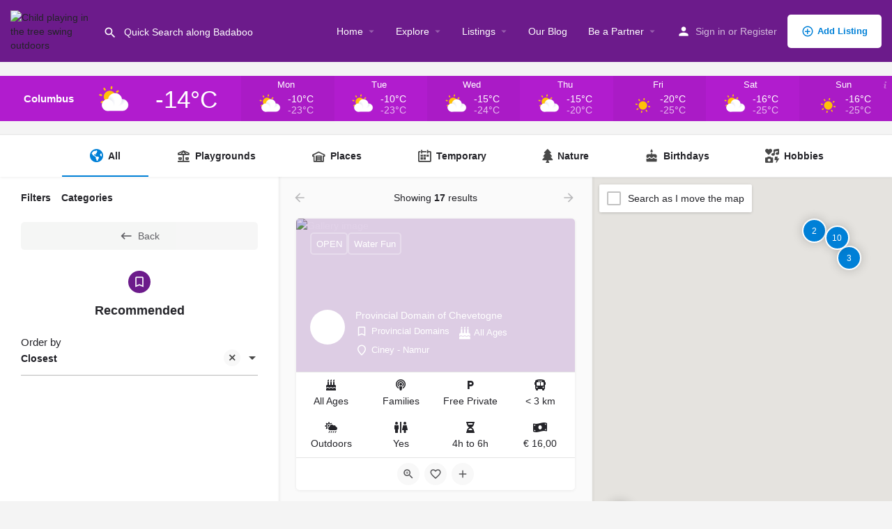

--- FILE ---
content_type: text/html; charset=UTF-8
request_url: https://badaboo.fun/reservation-required/recommended/
body_size: 140711
content:
<!DOCTYPE html>
<html lang="en-US" prefix="og: https://ogp.me/ns#">
<head>
	<meta charset="UTF-8" />
	<meta name="viewport" content="width=device-width, initial-scale=1.0" />
	<link rel="pingback" href="https://badaboo.fun/xmlrpc.php">

		<style>img:is([sizes="auto" i], [sizes^="auto," i]) { contain-intrinsic-size: 3000px 1500px }</style>
	<script>window._wca = window._wca || [];</script>
<!-- Jetpack Site Verification Tags -->
<meta name="google-site-verification" content="p0sg7mdIL7RCYjxYirwWxHfkiSfL0PMoSGAZYsauGOQ" />

<!-- Search Engine Optimization by Rank Math - https://rankmath.com/ -->
<title> | Badaboo</title>
<meta name="robots" content="index, max-snippet:-1, max-video-preview:-1, max-image-preview:large"/>
<link rel="canonical" href="https://badaboo.fun/explore/" />
<meta property="og:locale" content="en_US" />
<meta property="og:type" content="article" />
<meta property="og:title" content="| Badaboo" />
<meta property="og:description" content="More forecasts: Weather London More forecasts: Weather in London" />
<meta property="og:url" content="https://badaboo.fun/reservation-required/recommended/" />
<meta property="og:site_name" content="Badaboo" />
<meta property="article:publisher" content="https://www.facebook.com/badaboo.fun" />
<meta property="og:updated_time" content="2025-03-01T19:59:57+01:00" />
<meta property="og:image" content="https://badaboo.fun/wp-content/uploads/2023/02/cropped-Badaboo-Flavicon.png" />
<meta property="og:image:secure_url" content="https://badaboo.fun/wp-content/uploads/2023/02/cropped-Badaboo-Flavicon.png" />
<meta property="og:image:width" content="512" />
<meta property="og:image:height" content="512" />
<meta property="og:image:alt" content="badaboo" />
<meta property="og:image:type" content="image/png" />
<meta property="article:published_time" content="2022-04-26T21:20:28+02:00" />
<meta property="article:modified_time" content="2025-03-01T19:59:57+01:00" />
<meta name="twitter:card" content="summary" />
<meta name="twitter:title" content="| Badaboo" />
<meta name="twitter:description" content="More forecasts: Weather London More forecasts: Weather in London" />
<meta name="twitter:image" content="https://badaboo.fun/wp-content/uploads/2023/02/cropped-Badaboo-Flavicon.png" />
<meta name="twitter:label1" content="Time to read" />
<meta name="twitter:data1" content="Less than a minute" />
<script type="application/ld+json" class="rank-math-schema">{"@context":"https://schema.org","@graph":[{"@type":"Place","@id":"https://badaboo.fun/#place","address":{"@type":"PostalAddress","addressRegion":"Brussels","postalCode":"1000","addressCountry":"Belgium"}},{"@type":"Organization","@id":"https://badaboo.fun/#organization","name":"Badaboo","url":"https://badaboo.fun","sameAs":["https://www.facebook.com/badaboo.fun","https://www.instagram.com/badaboo.fun/","https://www.tiktok.com/@badaboo.fun","https://www.youtube.com/@badaboo_fun","https://www.linkedin.com/company/badaboo/"],"email":"hello@badabo.fun","address":{"@type":"PostalAddress","addressRegion":"Brussels","postalCode":"1000","addressCountry":"Belgium"},"logo":{"@type":"ImageObject","@id":"https://badaboo.fun/#logo","url":"https://badaboo.fun/wp-content/uploads/2023/02/Badaboo-Flavicon.png","contentUrl":"https://badaboo.fun/wp-content/uploads/2023/02/Badaboo-Flavicon.png","caption":"Badaboo","inLanguage":"en-US","width":"512","height":"512"},"location":{"@id":"https://badaboo.fun/#place"}},{"@type":"WebSite","@id":"https://badaboo.fun/#website","url":"https://badaboo.fun","name":"Badaboo","alternateName":"Badaboo","publisher":{"@id":"https://badaboo.fun/#organization"},"inLanguage":"en-US"},{"@type":"ImageObject","@id":"https://badaboo.fun/wp-content/uploads/2023/02/cropped-Badaboo-Flavicon.png","url":"https://badaboo.fun/wp-content/uploads/2023/02/cropped-Badaboo-Flavicon.png","width":"512","height":"512","caption":"badaboo","inLanguage":"en-US"},{"@type":"BreadcrumbList","@id":"https://badaboo.fun/explore/#breadcrumb","itemListElement":[{"@type":"ListItem","position":"1","item":{"@id":"https://badaboo.fun","name":"Home"}},{"@type":"ListItem","position":"2","item":{"@id":"https://badaboo.fun/explore/","name":"Explore"}}]},{"@type":"WebPage","@id":"https://badaboo.fun/explore/#webpage","url":"https://badaboo.fun/explore/","name":"| Badaboo","datePublished":"2022-04-26T21:20:28+02:00","dateModified":"2025-03-01T19:59:57+01:00","isPartOf":{"@id":"https://badaboo.fun/#website"},"primaryImageOfPage":{"@id":"https://badaboo.fun/wp-content/uploads/2023/02/cropped-Badaboo-Flavicon.png"},"inLanguage":"en-US","breadcrumb":{"@id":"https://badaboo.fun/explore/#breadcrumb"}},{"@type":"Person","@id":"https://badaboo.fun/author/renatalemosinfo/","name":"Badaboo","url":"https://badaboo.fun/author/renatalemosinfo/","image":{"@type":"ImageObject","@id":"https://secure.gravatar.com/avatar/610722d8943b403e15e7cbb54336e8143ef446ee3552894333785ebd20c9a774?s=96&amp;d=https%3A%2F%2Fui-avatars.com%2Fapi%2FBadaboorenatalemosinfo%2F96%2Ff5cd79%2Ffff%2F1%2F0.4%2F%2F1%2F1&amp;r=g","url":"https://secure.gravatar.com/avatar/610722d8943b403e15e7cbb54336e8143ef446ee3552894333785ebd20c9a774?s=96&amp;d=https%3A%2F%2Fui-avatars.com%2Fapi%2FBadaboorenatalemosinfo%2F96%2Ff5cd79%2Ffff%2F1%2F0.4%2F%2F1%2F1&amp;r=g","caption":"Badaboo","inLanguage":"en-US"},"worksFor":{"@id":"https://badaboo.fun/#organization"}},{"@type":"BlogPosting","headline":"| Badaboo","datePublished":"2022-04-26T21:20:28+02:00","dateModified":"2025-03-01T19:59:57+01:00","author":{"@id":"https://badaboo.fun/author/renatalemosinfo/","name":"Badaboo"},"publisher":{"@id":"https://badaboo.fun/#organization"},"description":"Easily discover kid-friendly fun! Filter by category, age, location, visualize as list or map for endless adventures!","name":"| Badaboo","@id":"https://badaboo.fun/explore/#richSnippet","isPartOf":{"@id":"https://badaboo.fun/explore/#webpage"},"image":{"@id":"https://badaboo.fun/wp-content/uploads/2023/02/cropped-Badaboo-Flavicon.png"},"inLanguage":"en-US","mainEntityOfPage":{"@id":"https://badaboo.fun/explore/#webpage"}}]}</script>
<!-- /Rank Math WordPress SEO plugin -->

<link rel='dns-prefetch' href='//stats.wp.com' />
<link rel='dns-prefetch' href='//secure.gravatar.com' />
<link rel='dns-prefetch' href='//maps.googleapis.com' />
<link rel='dns-prefetch' href='//fonts.googleapis.com' />
<link rel='dns-prefetch' href='//widgets.wp.com' />
<link rel='dns-prefetch' href='//s0.wp.com' />
<link rel='dns-prefetch' href='//0.gravatar.com' />
<link rel='dns-prefetch' href='//1.gravatar.com' />
<link rel='dns-prefetch' href='//2.gravatar.com' />
<link rel='dns-prefetch' href='//v0.wordpress.com' />
<link rel="alternate" type="application/rss+xml" title="Badaboo &raquo; Feed" href="https://badaboo.fun/feed/" />
<link rel="alternate" type="application/rss+xml" title="Badaboo &raquo; Comments Feed" href="https://badaboo.fun/comments/feed/" />
<style id='classic-theme-styles-inline-css' type='text/css'>
/*! This file is auto-generated */
.wp-block-button__link{color:#fff;background-color:#32373c;border-radius:9999px;box-shadow:none;text-decoration:none;padding:calc(.667em + 2px) calc(1.333em + 2px);font-size:1.125em}.wp-block-file__button{background:#32373c;color:#fff;text-decoration:none}
</style>
<link rel='stylesheet' id='mediaelement-css' href='https://badaboo.fun/wp-content/cache/background-css/1/badaboo.fun/wp-includes/js/mediaelement/mediaelementplayer-legacy.min.css?ver=4.2.17&wpr_t=1769444084' type='text/css' media='all' />
<link rel='stylesheet' id='wp-mediaelement-css' href='https://badaboo.fun/wp-includes/js/mediaelement/wp-mediaelement.min.css?ver=6.8.3' type='text/css' media='all' />
<style id='jetpack-sharing-buttons-style-inline-css' type='text/css'>
.jetpack-sharing-buttons__services-list{display:flex;flex-direction:row;flex-wrap:wrap;gap:0;list-style-type:none;margin:5px;padding:0}.jetpack-sharing-buttons__services-list.has-small-icon-size{font-size:12px}.jetpack-sharing-buttons__services-list.has-normal-icon-size{font-size:16px}.jetpack-sharing-buttons__services-list.has-large-icon-size{font-size:24px}.jetpack-sharing-buttons__services-list.has-huge-icon-size{font-size:36px}@media print{.jetpack-sharing-buttons__services-list{display:none!important}}.editor-styles-wrapper .wp-block-jetpack-sharing-buttons{gap:0;padding-inline-start:0}ul.jetpack-sharing-buttons__services-list.has-background{padding:1.25em 2.375em}
</style>
<style id='global-styles-inline-css' type='text/css'>
:root{--wp--preset--aspect-ratio--square: 1;--wp--preset--aspect-ratio--4-3: 4/3;--wp--preset--aspect-ratio--3-4: 3/4;--wp--preset--aspect-ratio--3-2: 3/2;--wp--preset--aspect-ratio--2-3: 2/3;--wp--preset--aspect-ratio--16-9: 16/9;--wp--preset--aspect-ratio--9-16: 9/16;--wp--preset--color--black: #000000;--wp--preset--color--cyan-bluish-gray: #abb8c3;--wp--preset--color--white: #ffffff;--wp--preset--color--pale-pink: #f78da7;--wp--preset--color--vivid-red: #cf2e2e;--wp--preset--color--luminous-vivid-orange: #ff6900;--wp--preset--color--luminous-vivid-amber: #fcb900;--wp--preset--color--light-green-cyan: #7bdcb5;--wp--preset--color--vivid-green-cyan: #00d084;--wp--preset--color--pale-cyan-blue: #8ed1fc;--wp--preset--color--vivid-cyan-blue: #0693e3;--wp--preset--color--vivid-purple: #9b51e0;--wp--preset--gradient--vivid-cyan-blue-to-vivid-purple: linear-gradient(135deg,rgba(6,147,227,1) 0%,rgb(155,81,224) 100%);--wp--preset--gradient--light-green-cyan-to-vivid-green-cyan: linear-gradient(135deg,rgb(122,220,180) 0%,rgb(0,208,130) 100%);--wp--preset--gradient--luminous-vivid-amber-to-luminous-vivid-orange: linear-gradient(135deg,rgba(252,185,0,1) 0%,rgba(255,105,0,1) 100%);--wp--preset--gradient--luminous-vivid-orange-to-vivid-red: linear-gradient(135deg,rgba(255,105,0,1) 0%,rgb(207,46,46) 100%);--wp--preset--gradient--very-light-gray-to-cyan-bluish-gray: linear-gradient(135deg,rgb(238,238,238) 0%,rgb(169,184,195) 100%);--wp--preset--gradient--cool-to-warm-spectrum: linear-gradient(135deg,rgb(74,234,220) 0%,rgb(151,120,209) 20%,rgb(207,42,186) 40%,rgb(238,44,130) 60%,rgb(251,105,98) 80%,rgb(254,248,76) 100%);--wp--preset--gradient--blush-light-purple: linear-gradient(135deg,rgb(255,206,236) 0%,rgb(152,150,240) 100%);--wp--preset--gradient--blush-bordeaux: linear-gradient(135deg,rgb(254,205,165) 0%,rgb(254,45,45) 50%,rgb(107,0,62) 100%);--wp--preset--gradient--luminous-dusk: linear-gradient(135deg,rgb(255,203,112) 0%,rgb(199,81,192) 50%,rgb(65,88,208) 100%);--wp--preset--gradient--pale-ocean: linear-gradient(135deg,rgb(255,245,203) 0%,rgb(182,227,212) 50%,rgb(51,167,181) 100%);--wp--preset--gradient--electric-grass: linear-gradient(135deg,rgb(202,248,128) 0%,rgb(113,206,126) 100%);--wp--preset--gradient--midnight: linear-gradient(135deg,rgb(2,3,129) 0%,rgb(40,116,252) 100%);--wp--preset--font-size--small: 13px;--wp--preset--font-size--medium: 20px;--wp--preset--font-size--large: 36px;--wp--preset--font-size--x-large: 42px;--wp--preset--font-family--albert-sans: 'Albert Sans', sans-serif;--wp--preset--font-family--alegreya: Alegreya, serif;--wp--preset--font-family--arvo: Arvo, serif;--wp--preset--font-family--bodoni-moda: 'Bodoni Moda', serif;--wp--preset--font-family--bricolage-grotesque: 'Bricolage Grotesque', sans-serif;--wp--preset--font-family--cabin: Cabin, sans-serif;--wp--preset--font-family--chivo: Chivo, sans-serif;--wp--preset--font-family--commissioner: Commissioner, sans-serif;--wp--preset--font-family--cormorant: Cormorant, serif;--wp--preset--font-family--courier-prime: 'Courier Prime', monospace;--wp--preset--font-family--crimson-pro: 'Crimson Pro', serif;--wp--preset--font-family--dm-mono: 'DM Mono', monospace;--wp--preset--font-family--dm-sans: 'DM Sans', sans-serif;--wp--preset--font-family--dm-serif-display: 'DM Serif Display', serif;--wp--preset--font-family--domine: Domine, serif;--wp--preset--font-family--eb-garamond: 'EB Garamond', serif;--wp--preset--font-family--epilogue: Epilogue, sans-serif;--wp--preset--font-family--fahkwang: Fahkwang, sans-serif;--wp--preset--font-family--figtree: Figtree, sans-serif;--wp--preset--font-family--fira-sans: 'Fira Sans', sans-serif;--wp--preset--font-family--fjalla-one: 'Fjalla One', sans-serif;--wp--preset--font-family--fraunces: Fraunces, serif;--wp--preset--font-family--gabarito: Gabarito, system-ui;--wp--preset--font-family--ibm-plex-mono: 'IBM Plex Mono', monospace;--wp--preset--font-family--ibm-plex-sans: 'IBM Plex Sans', sans-serif;--wp--preset--font-family--ibarra-real-nova: 'Ibarra Real Nova', serif;--wp--preset--font-family--instrument-serif: 'Instrument Serif', serif;--wp--preset--font-family--inter: Inter, sans-serif;--wp--preset--font-family--josefin-sans: 'Josefin Sans', sans-serif;--wp--preset--font-family--jost: Jost, sans-serif;--wp--preset--font-family--libre-baskerville: 'Libre Baskerville', serif;--wp--preset--font-family--libre-franklin: 'Libre Franklin', sans-serif;--wp--preset--font-family--literata: Literata, serif;--wp--preset--font-family--lora: Lora, serif;--wp--preset--font-family--merriweather: Merriweather, serif;--wp--preset--font-family--montserrat: Montserrat, sans-serif;--wp--preset--font-family--newsreader: Newsreader, serif;--wp--preset--font-family--noto-sans-mono: 'Noto Sans Mono', sans-serif;--wp--preset--font-family--nunito: Nunito, sans-serif;--wp--preset--font-family--open-sans: 'Open Sans', sans-serif;--wp--preset--font-family--overpass: Overpass, sans-serif;--wp--preset--font-family--pt-serif: 'PT Serif', serif;--wp--preset--font-family--petrona: Petrona, serif;--wp--preset--font-family--piazzolla: Piazzolla, serif;--wp--preset--font-family--playfair-display: 'Playfair Display', serif;--wp--preset--font-family--plus-jakarta-sans: 'Plus Jakarta Sans', sans-serif;--wp--preset--font-family--poppins: Poppins, sans-serif;--wp--preset--font-family--raleway: Raleway, sans-serif;--wp--preset--font-family--roboto: Roboto, sans-serif;--wp--preset--font-family--roboto-slab: 'Roboto Slab', serif;--wp--preset--font-family--rubik: Rubik, sans-serif;--wp--preset--font-family--rufina: Rufina, serif;--wp--preset--font-family--sora: Sora, sans-serif;--wp--preset--font-family--source-sans-3: 'Source Sans 3', sans-serif;--wp--preset--font-family--source-serif-4: 'Source Serif 4', serif;--wp--preset--font-family--space-mono: 'Space Mono', monospace;--wp--preset--font-family--syne: Syne, sans-serif;--wp--preset--font-family--texturina: Texturina, serif;--wp--preset--font-family--urbanist: Urbanist, sans-serif;--wp--preset--font-family--work-sans: 'Work Sans', sans-serif;--wp--preset--spacing--20: 0.44rem;--wp--preset--spacing--30: 0.67rem;--wp--preset--spacing--40: 1rem;--wp--preset--spacing--50: 1.5rem;--wp--preset--spacing--60: 2.25rem;--wp--preset--spacing--70: 3.38rem;--wp--preset--spacing--80: 5.06rem;--wp--preset--shadow--natural: 6px 6px 9px rgba(0, 0, 0, 0.2);--wp--preset--shadow--deep: 12px 12px 50px rgba(0, 0, 0, 0.4);--wp--preset--shadow--sharp: 6px 6px 0px rgba(0, 0, 0, 0.2);--wp--preset--shadow--outlined: 6px 6px 0px -3px rgba(255, 255, 255, 1), 6px 6px rgba(0, 0, 0, 1);--wp--preset--shadow--crisp: 6px 6px 0px rgba(0, 0, 0, 1);}:where(.is-layout-flex){gap: 0.5em;}:where(.is-layout-grid){gap: 0.5em;}body .is-layout-flex{display: flex;}.is-layout-flex{flex-wrap: wrap;align-items: center;}.is-layout-flex > :is(*, div){margin: 0;}body .is-layout-grid{display: grid;}.is-layout-grid > :is(*, div){margin: 0;}:where(.wp-block-columns.is-layout-flex){gap: 2em;}:where(.wp-block-columns.is-layout-grid){gap: 2em;}:where(.wp-block-post-template.is-layout-flex){gap: 1.25em;}:where(.wp-block-post-template.is-layout-grid){gap: 1.25em;}.has-black-color{color: var(--wp--preset--color--black) !important;}.has-cyan-bluish-gray-color{color: var(--wp--preset--color--cyan-bluish-gray) !important;}.has-white-color{color: var(--wp--preset--color--white) !important;}.has-pale-pink-color{color: var(--wp--preset--color--pale-pink) !important;}.has-vivid-red-color{color: var(--wp--preset--color--vivid-red) !important;}.has-luminous-vivid-orange-color{color: var(--wp--preset--color--luminous-vivid-orange) !important;}.has-luminous-vivid-amber-color{color: var(--wp--preset--color--luminous-vivid-amber) !important;}.has-light-green-cyan-color{color: var(--wp--preset--color--light-green-cyan) !important;}.has-vivid-green-cyan-color{color: var(--wp--preset--color--vivid-green-cyan) !important;}.has-pale-cyan-blue-color{color: var(--wp--preset--color--pale-cyan-blue) !important;}.has-vivid-cyan-blue-color{color: var(--wp--preset--color--vivid-cyan-blue) !important;}.has-vivid-purple-color{color: var(--wp--preset--color--vivid-purple) !important;}.has-black-background-color{background-color: var(--wp--preset--color--black) !important;}.has-cyan-bluish-gray-background-color{background-color: var(--wp--preset--color--cyan-bluish-gray) !important;}.has-white-background-color{background-color: var(--wp--preset--color--white) !important;}.has-pale-pink-background-color{background-color: var(--wp--preset--color--pale-pink) !important;}.has-vivid-red-background-color{background-color: var(--wp--preset--color--vivid-red) !important;}.has-luminous-vivid-orange-background-color{background-color: var(--wp--preset--color--luminous-vivid-orange) !important;}.has-luminous-vivid-amber-background-color{background-color: var(--wp--preset--color--luminous-vivid-amber) !important;}.has-light-green-cyan-background-color{background-color: var(--wp--preset--color--light-green-cyan) !important;}.has-vivid-green-cyan-background-color{background-color: var(--wp--preset--color--vivid-green-cyan) !important;}.has-pale-cyan-blue-background-color{background-color: var(--wp--preset--color--pale-cyan-blue) !important;}.has-vivid-cyan-blue-background-color{background-color: var(--wp--preset--color--vivid-cyan-blue) !important;}.has-vivid-purple-background-color{background-color: var(--wp--preset--color--vivid-purple) !important;}.has-black-border-color{border-color: var(--wp--preset--color--black) !important;}.has-cyan-bluish-gray-border-color{border-color: var(--wp--preset--color--cyan-bluish-gray) !important;}.has-white-border-color{border-color: var(--wp--preset--color--white) !important;}.has-pale-pink-border-color{border-color: var(--wp--preset--color--pale-pink) !important;}.has-vivid-red-border-color{border-color: var(--wp--preset--color--vivid-red) !important;}.has-luminous-vivid-orange-border-color{border-color: var(--wp--preset--color--luminous-vivid-orange) !important;}.has-luminous-vivid-amber-border-color{border-color: var(--wp--preset--color--luminous-vivid-amber) !important;}.has-light-green-cyan-border-color{border-color: var(--wp--preset--color--light-green-cyan) !important;}.has-vivid-green-cyan-border-color{border-color: var(--wp--preset--color--vivid-green-cyan) !important;}.has-pale-cyan-blue-border-color{border-color: var(--wp--preset--color--pale-cyan-blue) !important;}.has-vivid-cyan-blue-border-color{border-color: var(--wp--preset--color--vivid-cyan-blue) !important;}.has-vivid-purple-border-color{border-color: var(--wp--preset--color--vivid-purple) !important;}.has-vivid-cyan-blue-to-vivid-purple-gradient-background{background: var(--wp--preset--gradient--vivid-cyan-blue-to-vivid-purple) !important;}.has-light-green-cyan-to-vivid-green-cyan-gradient-background{background: var(--wp--preset--gradient--light-green-cyan-to-vivid-green-cyan) !important;}.has-luminous-vivid-amber-to-luminous-vivid-orange-gradient-background{background: var(--wp--preset--gradient--luminous-vivid-amber-to-luminous-vivid-orange) !important;}.has-luminous-vivid-orange-to-vivid-red-gradient-background{background: var(--wp--preset--gradient--luminous-vivid-orange-to-vivid-red) !important;}.has-very-light-gray-to-cyan-bluish-gray-gradient-background{background: var(--wp--preset--gradient--very-light-gray-to-cyan-bluish-gray) !important;}.has-cool-to-warm-spectrum-gradient-background{background: var(--wp--preset--gradient--cool-to-warm-spectrum) !important;}.has-blush-light-purple-gradient-background{background: var(--wp--preset--gradient--blush-light-purple) !important;}.has-blush-bordeaux-gradient-background{background: var(--wp--preset--gradient--blush-bordeaux) !important;}.has-luminous-dusk-gradient-background{background: var(--wp--preset--gradient--luminous-dusk) !important;}.has-pale-ocean-gradient-background{background: var(--wp--preset--gradient--pale-ocean) !important;}.has-electric-grass-gradient-background{background: var(--wp--preset--gradient--electric-grass) !important;}.has-midnight-gradient-background{background: var(--wp--preset--gradient--midnight) !important;}.has-small-font-size{font-size: var(--wp--preset--font-size--small) !important;}.has-medium-font-size{font-size: var(--wp--preset--font-size--medium) !important;}.has-large-font-size{font-size: var(--wp--preset--font-size--large) !important;}.has-x-large-font-size{font-size: var(--wp--preset--font-size--x-large) !important;}.has-albert-sans-font-family{font-family: var(--wp--preset--font-family--albert-sans) !important;}.has-alegreya-font-family{font-family: var(--wp--preset--font-family--alegreya) !important;}.has-arvo-font-family{font-family: var(--wp--preset--font-family--arvo) !important;}.has-bodoni-moda-font-family{font-family: var(--wp--preset--font-family--bodoni-moda) !important;}.has-bricolage-grotesque-font-family{font-family: var(--wp--preset--font-family--bricolage-grotesque) !important;}.has-cabin-font-family{font-family: var(--wp--preset--font-family--cabin) !important;}.has-chivo-font-family{font-family: var(--wp--preset--font-family--chivo) !important;}.has-commissioner-font-family{font-family: var(--wp--preset--font-family--commissioner) !important;}.has-cormorant-font-family{font-family: var(--wp--preset--font-family--cormorant) !important;}.has-courier-prime-font-family{font-family: var(--wp--preset--font-family--courier-prime) !important;}.has-crimson-pro-font-family{font-family: var(--wp--preset--font-family--crimson-pro) !important;}.has-dm-mono-font-family{font-family: var(--wp--preset--font-family--dm-mono) !important;}.has-dm-sans-font-family{font-family: var(--wp--preset--font-family--dm-sans) !important;}.has-dm-serif-display-font-family{font-family: var(--wp--preset--font-family--dm-serif-display) !important;}.has-domine-font-family{font-family: var(--wp--preset--font-family--domine) !important;}.has-eb-garamond-font-family{font-family: var(--wp--preset--font-family--eb-garamond) !important;}.has-epilogue-font-family{font-family: var(--wp--preset--font-family--epilogue) !important;}.has-fahkwang-font-family{font-family: var(--wp--preset--font-family--fahkwang) !important;}.has-figtree-font-family{font-family: var(--wp--preset--font-family--figtree) !important;}.has-fira-sans-font-family{font-family: var(--wp--preset--font-family--fira-sans) !important;}.has-fjalla-one-font-family{font-family: var(--wp--preset--font-family--fjalla-one) !important;}.has-fraunces-font-family{font-family: var(--wp--preset--font-family--fraunces) !important;}.has-gabarito-font-family{font-family: var(--wp--preset--font-family--gabarito) !important;}.has-ibm-plex-mono-font-family{font-family: var(--wp--preset--font-family--ibm-plex-mono) !important;}.has-ibm-plex-sans-font-family{font-family: var(--wp--preset--font-family--ibm-plex-sans) !important;}.has-ibarra-real-nova-font-family{font-family: var(--wp--preset--font-family--ibarra-real-nova) !important;}.has-instrument-serif-font-family{font-family: var(--wp--preset--font-family--instrument-serif) !important;}.has-inter-font-family{font-family: var(--wp--preset--font-family--inter) !important;}.has-josefin-sans-font-family{font-family: var(--wp--preset--font-family--josefin-sans) !important;}.has-jost-font-family{font-family: var(--wp--preset--font-family--jost) !important;}.has-libre-baskerville-font-family{font-family: var(--wp--preset--font-family--libre-baskerville) !important;}.has-libre-franklin-font-family{font-family: var(--wp--preset--font-family--libre-franklin) !important;}.has-literata-font-family{font-family: var(--wp--preset--font-family--literata) !important;}.has-lora-font-family{font-family: var(--wp--preset--font-family--lora) !important;}.has-merriweather-font-family{font-family: var(--wp--preset--font-family--merriweather) !important;}.has-montserrat-font-family{font-family: var(--wp--preset--font-family--montserrat) !important;}.has-newsreader-font-family{font-family: var(--wp--preset--font-family--newsreader) !important;}.has-noto-sans-mono-font-family{font-family: var(--wp--preset--font-family--noto-sans-mono) !important;}.has-nunito-font-family{font-family: var(--wp--preset--font-family--nunito) !important;}.has-open-sans-font-family{font-family: var(--wp--preset--font-family--open-sans) !important;}.has-overpass-font-family{font-family: var(--wp--preset--font-family--overpass) !important;}.has-pt-serif-font-family{font-family: var(--wp--preset--font-family--pt-serif) !important;}.has-petrona-font-family{font-family: var(--wp--preset--font-family--petrona) !important;}.has-piazzolla-font-family{font-family: var(--wp--preset--font-family--piazzolla) !important;}.has-playfair-display-font-family{font-family: var(--wp--preset--font-family--playfair-display) !important;}.has-plus-jakarta-sans-font-family{font-family: var(--wp--preset--font-family--plus-jakarta-sans) !important;}.has-poppins-font-family{font-family: var(--wp--preset--font-family--poppins) !important;}.has-raleway-font-family{font-family: var(--wp--preset--font-family--raleway) !important;}.has-roboto-font-family{font-family: var(--wp--preset--font-family--roboto) !important;}.has-roboto-slab-font-family{font-family: var(--wp--preset--font-family--roboto-slab) !important;}.has-rubik-font-family{font-family: var(--wp--preset--font-family--rubik) !important;}.has-rufina-font-family{font-family: var(--wp--preset--font-family--rufina) !important;}.has-sora-font-family{font-family: var(--wp--preset--font-family--sora) !important;}.has-source-sans-3-font-family{font-family: var(--wp--preset--font-family--source-sans-3) !important;}.has-source-serif-4-font-family{font-family: var(--wp--preset--font-family--source-serif-4) !important;}.has-space-mono-font-family{font-family: var(--wp--preset--font-family--space-mono) !important;}.has-syne-font-family{font-family: var(--wp--preset--font-family--syne) !important;}.has-texturina-font-family{font-family: var(--wp--preset--font-family--texturina) !important;}.has-urbanist-font-family{font-family: var(--wp--preset--font-family--urbanist) !important;}.has-work-sans-font-family{font-family: var(--wp--preset--font-family--work-sans) !important;}
:where(.wp-block-post-template.is-layout-flex){gap: 1.25em;}:where(.wp-block-post-template.is-layout-grid){gap: 1.25em;}
:where(.wp-block-columns.is-layout-flex){gap: 2em;}:where(.wp-block-columns.is-layout-grid){gap: 2em;}
:root :where(.wp-block-pullquote){font-size: 1.5em;line-height: 1.6;}
</style>
<link rel='stylesheet' id='mailerlite_forms.css-css' href='https://badaboo.fun/wp-content/plugins/official-mailerlite-sign-up-forms/assets/css/mailerlite_forms.css?ver=1.7.18' type='text/css' media='all' />
<link rel='stylesheet' id='woocommerce-layout-css' href='https://badaboo.fun/wp-content/plugins/woocommerce/assets/css/woocommerce-layout.css?ver=10.4.3' type='text/css' media='all' />
<style id='woocommerce-layout-inline-css' type='text/css'>

	.infinite-scroll .woocommerce-pagination {
		display: none;
	}
</style>
<link rel='stylesheet' id='woocommerce-smallscreen-css' href='https://badaboo.fun/wp-content/plugins/woocommerce/assets/css/woocommerce-smallscreen.css?ver=10.4.3' type='text/css' media='only screen and (max-width: 768px)' />
<link rel='stylesheet' id='woocommerce-general-css' href='https://badaboo.fun/wp-content/cache/background-css/1/badaboo.fun/wp-content/plugins/woocommerce/assets/css/woocommerce.css?ver=10.4.3&wpr_t=1769444084' type='text/css' media='all' />
<style id='woocommerce-inline-inline-css' type='text/css'>
.woocommerce form .form-row .required { visibility: visible; }
</style>
<link rel='stylesheet' id='elementor-frontend-css' href='https://badaboo.fun/wp-content/plugins/elementor/assets/css/frontend.min.css?ver=3.34.2' type='text/css' media='all' />
<link rel='stylesheet' id='elementor-post-5-css' href='https://badaboo.fun/wp-content/cache/background-css/1/badaboo.fun/wp-content/uploads/elementor/css/post-5.css?ver=1769416115&wpr_t=1769444084' type='text/css' media='all' />
<link rel='stylesheet' id='font-awesome-5-all-css' href='https://badaboo.fun/wp-content/plugins/elementor/assets/lib/font-awesome/css/all.min.css?ver=3.34.2' type='text/css' media='all' />
<link rel='stylesheet' id='font-awesome-4-shim-css' href='https://badaboo.fun/wp-content/plugins/elementor/assets/lib/font-awesome/css/v4-shims.min.css?ver=3.34.2' type='text/css' media='all' />
<link rel='stylesheet' id='elementor-post-770-css' href='https://badaboo.fun/wp-content/uploads/elementor/css/post-770.css?ver=1769416115' type='text/css' media='all' />
<link rel='stylesheet' id='jetpack_likes-css' href='https://badaboo.fun/wp-content/plugins/jetpack/modules/likes/style.css?ver=15.4' type='text/css' media='all' />
<link rel='stylesheet' id='mylisting-google-maps-css' href='https://badaboo.fun/wp-content/themes/my-listing/assets/dist/maps/google-maps/google-maps.css?ver=2.11.7' type='text/css' media='all' />
<link rel='stylesheet' id='mylisting-icons-css' href='https://badaboo.fun/wp-content/themes/my-listing/assets/dist/icons.css?ver=2.11.7' type='text/css' media='all' />
<link rel='stylesheet' id='mylisting-material-icons-css' href='https://fonts.googleapis.com/icon?family=Material+Icons&#038;display=swap&#038;ver=6.8.3' type='text/css' media='all' />
<link rel='stylesheet' id='mylisting-select2-css' href='https://badaboo.fun/wp-content/themes/my-listing/assets/vendor/select2/select2.css?ver=4.0.13' type='text/css' media='all' />
<link rel='stylesheet' id='mylisting-vendor-css' href='https://badaboo.fun/wp-content/cache/background-css/1/badaboo.fun/wp-content/themes/my-listing/assets/dist/vendor.css?ver=2.11.7&wpr_t=1769444084' type='text/css' media='all' />
<link rel='stylesheet' id='mylisting-frontend-css' href='https://badaboo.fun/wp-content/themes/my-listing/assets/dist/frontend.css?ver=2.11.7' type='text/css' media='all' />
<link rel='stylesheet' id='ml-max-w-1200-css' href='https://badaboo.fun/wp-content/themes/my-listing/assets/dist/max-width-1200.css?ver=2.11.7' type='text/css' media='(max-width: 1200px)' />
<link rel='stylesheet' id='ml-max-w-992-css' href='https://badaboo.fun/wp-content/themes/my-listing/assets/dist/max-width-992.css?ver=2.11.7' type='text/css' media='(max-width: 992px)' />
<link rel='stylesheet' id='ml-max-w-768-css' href='https://badaboo.fun/wp-content/themes/my-listing/assets/dist/max-width-768.css?ver=2.11.7' type='text/css' media='(max-width: 768px)' />
<link rel='stylesheet' id='ml-max-w-600-css' href='https://badaboo.fun/wp-content/themes/my-listing/assets/dist/max-width-600.css?ver=2.11.7' type='text/css' media='(max-width: 600px)' />
<link rel='stylesheet' id='ml-max-w-480-css' href='https://badaboo.fun/wp-content/themes/my-listing/assets/dist/max-width-480.css?ver=2.11.7' type='text/css' media='(max-width: 480px)' />
<link rel='stylesheet' id='ml-max-w-320-css' href='https://badaboo.fun/wp-content/themes/my-listing/assets/dist/max-width-320.css?ver=2.11.7' type='text/css' media='(max-width: 320px)' />
<link rel='stylesheet' id='ml-min-w-993-css' href='https://badaboo.fun/wp-content/themes/my-listing/assets/dist/min-width-993.css?ver=2.11.7' type='text/css' media='(min-width: 993px)' />
<link rel='stylesheet' id='ml-min-w-1201-css' href='https://badaboo.fun/wp-content/themes/my-listing/assets/dist/min-width-1201.css?ver=2.11.7' type='text/css' media='(min-width: 1201px)' />
<link rel='stylesheet' id='wc-general-style-css' href='https://badaboo.fun/wp-content/themes/my-listing/assets/dist/wc-general-style.css?ver=2.11.7' type='text/css' media='all' />
<link rel='stylesheet' id='theme-styles-default-css' href='https://badaboo.fun/wp-content/themes/my-listing/style.css?ver=6.8.3' type='text/css' media='all' />
<style id='theme-styles-default-inline-css' type='text/css'>
:root{}
</style>
<link rel='stylesheet' id='ekit-widget-styles-css' href='https://badaboo.fun/wp-content/cache/background-css/1/badaboo.fun/wp-content/plugins/elementskit-lite/widgets/init/assets/css/widget-styles.css?ver=3.7.8&wpr_t=1769444084' type='text/css' media='all' />
<link rel='stylesheet' id='ekit-responsive-css' href='https://badaboo.fun/wp-content/plugins/elementskit-lite/widgets/init/assets/css/responsive.css?ver=3.7.8' type='text/css' media='all' />
<link rel='stylesheet' id='eael-general-css' href='https://badaboo.fun/wp-content/plugins/essential-addons-for-elementor-lite/assets/front-end/css/view/general.min.css?ver=6.5.8' type='text/css' media='all' />
<link rel='stylesheet' id='child-style-css' href='https://badaboo.fun/wp-content/themes/my-listing-child/style.css?ver=6.8.3' type='text/css' media='all' />
<link rel='stylesheet' id='mylisting-dynamic-styles-css' href='https://badaboo.fun/wp-content/uploads/mylisting-dynamic-styles.css?ver=1742804035' type='text/css' media='all' />
<style id='rocket-lazyload-inline-css' type='text/css'>
.rll-youtube-player{position:relative;padding-bottom:56.23%;height:0;overflow:hidden;max-width:100%;}.rll-youtube-player:focus-within{outline: 2px solid currentColor;outline-offset: 5px;}.rll-youtube-player iframe{position:absolute;top:0;left:0;width:100%;height:100%;z-index:100;background:0 0}.rll-youtube-player img{bottom:0;display:block;left:0;margin:auto;max-width:100%;width:100%;position:absolute;right:0;top:0;border:none;height:auto;-webkit-transition:.4s all;-moz-transition:.4s all;transition:.4s all}.rll-youtube-player img:hover{-webkit-filter:brightness(75%)}.rll-youtube-player .play{height:100%;width:100%;left:0;top:0;position:absolute;background:var(--wpr-bg-64e195e2-96a2-4e2e-8c89-83398c255537) no-repeat center;background-color: transparent !important;cursor:pointer;border:none;}
</style>
<link rel='stylesheet' id='elementor-gf-local-roboto-css' href='https://badaboo.fun/wp-content/uploads/elementor/google-fonts/css/roboto.css?ver=1742243119' type='text/css' media='all' />
<link rel='stylesheet' id='elementor-gf-local-robotoslab-css' href='https://badaboo.fun/wp-content/uploads/elementor/google-fonts/css/robotoslab.css?ver=1742243138' type='text/css' media='all' />
<script type="text/javascript" src="https://badaboo.fun/wp-content/plugins/stop-user-enumeration/frontend/js/frontend.js?ver=1.7.7" id="stop-user-enumeration-js" defer="defer" data-wp-strategy="defer"></script>
<script type="text/javascript" src="https://badaboo.fun/wp-includes/js/jquery/jquery.min.js?ver=3.7.1" id="jquery-core-js"></script>
<script type="text/javascript" src="https://badaboo.fun/wp-includes/js/jquery/jquery-migrate.min.js?ver=3.4.1" id="jquery-migrate-js"></script>
<script type="text/javascript" src="https://badaboo.fun/wp-content/plugins/woocommerce/assets/js/jquery-blockui/jquery.blockUI.min.js?ver=2.7.0-wc.10.4.3" id="wc-jquery-blockui-js" defer="defer" data-wp-strategy="defer"></script>
<script type="text/javascript" src="https://badaboo.fun/wp-content/plugins/woocommerce/assets/js/js-cookie/js.cookie.min.js?ver=2.1.4-wc.10.4.3" id="wc-js-cookie-js" defer="defer" data-wp-strategy="defer"></script>
<script type="text/javascript" id="woocommerce-js-extra">
/* <![CDATA[ */
var woocommerce_params = {"ajax_url":"\/wp-admin\/admin-ajax.php","wc_ajax_url":"\/?wc-ajax=%%endpoint%%","i18n_password_show":"Show password","i18n_password_hide":"Hide password"};
/* ]]> */
</script>
<script type="text/javascript" src="https://badaboo.fun/wp-content/plugins/woocommerce/assets/js/frontend/woocommerce.min.js?ver=10.4.3" id="woocommerce-js" defer="defer" data-wp-strategy="defer"></script>
<script type="text/javascript" id="WCPAY_ASSETS-js-extra">
/* <![CDATA[ */
var wcpayAssets = {"url":"https:\/\/badaboo.fun\/wp-content\/plugins\/woocommerce-payments\/dist\/"};
/* ]]> */
</script>
<script type="text/javascript" src="https://badaboo.fun/wp-content/plugins/elementor/assets/lib/font-awesome/js/v4-shims.min.js?ver=3.34.2" id="font-awesome-4-shim-js"></script>
<script type="text/javascript" src="https://stats.wp.com/s-202605.js" id="woocommerce-analytics-js" defer="defer" data-wp-strategy="defer"></script>
<link rel="https://api.w.org/" href="https://badaboo.fun/wp-json/" /><link rel="alternate" title="JSON" type="application/json" href="https://badaboo.fun/wp-json/wp/v2/pages/770" /><link rel="EditURI" type="application/rsd+xml" title="RSD" href="https://badaboo.fun/xmlrpc.php?rsd" />
<link rel='shortlink' href='https://wp.me/PfbqJv-cq' />
        <!-- MailerLite Universal -->
        <script>
            (function(w,d,e,u,f,l,n){w[f]=w[f]||function(){(w[f].q=w[f].q||[])
                .push(arguments);},l=d.createElement(e),l.async=1,l.src=u,
                n=d.getElementsByTagName(e)[0],n.parentNode.insertBefore(l,n);})
            (window,document,'script','https://assets.mailerlite.com/js/universal.js','ml');
            ml('account', '848112');
            ml('enablePopups', true);
        </script>
        <!-- End MailerLite Universal -->
        

<!-- This site is optimized with the Schema plugin v1.7.9.6 - https://schema.press -->
<script type="application/ld+json">[{"@context":"http:\/\/schema.org\/","@type":"WPHeader","url":"https:\/\/badaboo.fun\/explore\/","headline":"Explore","description":"More forecasts: Weather London More forecasts: Weather in London"},{"@context":"http:\/\/schema.org\/","@type":"WPFooter","url":"https:\/\/badaboo.fun\/explore\/","headline":"Explore","description":"More forecasts: Weather London More forecasts: Weather in London","copyrightYear":"2022"}]</script>



<!-- This site is optimized with the Schema plugin v1.7.9.6 - https://schema.press -->
<script type="application/ld+json">{"@context":"https:\/\/schema.org\/","@type":"Article","mainEntityOfPage":{"@type":"WebPage","@id":"https:\/\/badaboo.fun\/explore\/"},"url":"https:\/\/badaboo.fun\/explore\/","headline":"Explore","datePublished":"2022-04-26T21:20:28+02:00","dateModified":"2025-03-01T19:59:57+01:00","publisher":{"@type":"Organization","@id":"https:\/\/badaboo.fun\/#organization","name":"Badaboo","logo":{"@type":"ImageObject","url":"https:\/\/badaboo.funwp-content\/uploads\/2023\/02\/cropped-Badaboo-Flavicon.png","width":600,"height":60}},"description":"More forecasts: Weather London More forecasts: Weather in London","author":{"@type":"Person","name":"Badaboo","url":"https:\/\/badaboo.fun\/author\/renatalemosinfo\/","image":{"@type":"ImageObject","url":"https:\/\/secure.gravatar.com\/avatar\/610722d8943b403e15e7cbb54336e8143ef446ee3552894333785ebd20c9a774?s=96&d=https%3A%2F%2Fui-avatars.com%2Fapi%2FBadaboorenatalemosinfo%2F96%2Ff5cd79%2Ffff%2F1%2F0.4%2F%2F1%2F1&r=g","height":96,"width":96}},"commentCount":"0"}</script>

	<style>img#wpstats{display:none}</style>
		<script type="text/javascript">var MyListing = {"Helpers":{},"Handlers":{},"MapConfig":{"ClusterSize":35,"AccessToken":"AIzaSyB4vi_6bdOJzUrwzu5JFXVzb5Jos0BlP9g","Language":"default","TypeRestrictions":"address","CountryRestrictions":[],"CustomSkins":{}}};</script><script type="text/javascript">var CASE27 = {"ajax_url":"https:\/\/badaboo.fun\/wp-admin\/admin-ajax.php","login_url":"https:\/\/badaboo.fun\/my-account\/","register_url":"https:\/\/badaboo.fun\/my-account\/?register","mylisting_ajax_url":"\/?mylisting-ajax=1","theme_folder":"https:\/\/badaboo.fun\/wp-content\/themes\/my-listing","theme_version":"2.11.7","env":"production","ajax_nonce":"1dfdbe465e","l10n":{"selectOption":"Select an option","errorLoading":"The results could not be loaded.","removeAllItems":"Remove all items","loadingMore":"Loading more results\u2026","noResults":"No results found","searching":"Searching\u2026","datepicker":{"format":"DD MMMM, YY","timeFormat":"h:mm A","dateTimeFormat":"DD MMMM, YY, h:mm A","timePicker24Hour":false,"firstDay":1,"applyLabel":"Apply","cancelLabel":"Cancel","customRangeLabel":"Custom Range","daysOfWeek":["Su","Mo","Tu","We","Th","Fr","Sa"],"monthNames":["January","February","March","April","May","June","July","August","September","October","November","December"]},"irreversible_action":"This is an irreversible action. Proceed anyway?","delete_listing_confirm":"Are you sure you want to delete this listing?","copied_to_clipboard":"Copied!","nearby_listings_location_required":"Enter a location to find nearby listings.","nearby_listings_retrieving_location":"Retrieving location...","nearby_listings_searching":"Searching for nearby listings...","geolocation_failed":"You must enable location to use this feature.","something_went_wrong":"Something went wrong.","all_in_category":"All in \"%s\"","invalid_file_type":"Invalid file type. Accepted types:","file_limit_exceeded":"You have exceeded the file upload limit (%d).","file_size_limit":"This attachement (%s) exceeds upload size limit (%d)."},"woocommerce":[],"map_provider":"google-maps","google_btn_local":"en_US","caption1":"false","caption2":"false","recaptcha_type":"v2","recaptcha_key":"","js_field_html_img":"<div class=\"uploaded-file uploaded-image review-gallery-image job-manager-uploaded-file\">\t<span class=\"uploaded-file-preview\">\t\t\t\t\t<span class=\"job-manager-uploaded-file-preview\">\t\t\t\t<img alt=\"Uploaded file\" src=\"\">\t\t\t<\/span>\t\t\t\t<a href=\"#\" class=\"remove-uploaded-file review-gallery-image-remove job-manager-remove-uploaded-file\"><i class=\"mi delete\"><\/i><\/a>\t<\/span>\t<input type=\"hidden\" class=\"input-text\" name=\"\" value=\"b64:\"><\/div>","js_field_html":"<div class=\"uploaded-file  review-gallery-image job-manager-uploaded-file\">\t<span class=\"uploaded-file-preview\">\t\t\t\t\t<span class=\"job-manager-uploaded-file-name\">\t\t\t\t<i class=\"mi insert_drive_file uploaded-file-icon\"><\/i>\t\t\t\t<code><\/code>\t\t\t<\/span>\t\t\t\t<a href=\"#\" class=\"remove-uploaded-file review-gallery-image-remove job-manager-remove-uploaded-file\"><i class=\"mi delete\"><\/i><\/a>\t<\/span>\t<input type=\"hidden\" class=\"input-text\" name=\"\" value=\"b64:\"><\/div>"};</script>	<noscript><style>.woocommerce-product-gallery{ opacity: 1 !important; }</style></noscript>
	<meta name="generator" content="Elementor 3.34.2; features: e_font_icon_svg, additional_custom_breakpoints; settings: css_print_method-external, google_font-enabled, font_display-auto">
<!-- Google Tag Manager -->
<script>(function(w,d,s,l,i){w[l]=w[l]||[];w[l].push({'gtm.start':
new Date().getTime(),event:'gtm.js'});var f=d.getElementsByTagName(s)[0],
j=d.createElement(s),dl=l!='dataLayer'?'&l='+l:'';j.async=true;j.src=
'https://www.googletagmanager.com/gtm.js?id='+i+dl;f.parentNode.insertBefore(j,f);
})(window,document,'script','dataLayer','GTM-TH5J57P');</script>
<!-- End Google Tag Manager -->
<style type="text/css">.recentcomments a{display:inline !important;padding:0 !important;margin:0 !important;}</style>			<style>
				.e-con.e-parent:nth-of-type(n+4):not(.e-lazyloaded):not(.e-no-lazyload),
				.e-con.e-parent:nth-of-type(n+4):not(.e-lazyloaded):not(.e-no-lazyload) * {
					background-image: none !important;
				}
				@media screen and (max-height: 1024px) {
					.e-con.e-parent:nth-of-type(n+3):not(.e-lazyloaded):not(.e-no-lazyload),
					.e-con.e-parent:nth-of-type(n+3):not(.e-lazyloaded):not(.e-no-lazyload) * {
						background-image: none !important;
					}
				}
				@media screen and (max-height: 640px) {
					.e-con.e-parent:nth-of-type(n+2):not(.e-lazyloaded):not(.e-no-lazyload),
					.e-con.e-parent:nth-of-type(n+2):not(.e-lazyloaded):not(.e-no-lazyload) * {
						background-image: none !important;
					}
				}
			</style>
			

<!-- This site is optimized with the Schema plugin v1.7.9.6 - https://schema.press -->
<script type="application/ld+json">{
    "@context": "http://schema.org",
    "@type": "BreadcrumbList",
    "itemListElement": [
        {
            "@type": "ListItem",
            "position": 1,
            "item": {
                "@id": "https://badaboo.fun",
                "name": "Home"
            }
        },
        {
            "@type": "ListItem",
            "position": 2,
            "item": {
                "@id": "https://badaboo.fun/explore/",
                "name": "Explore"
            }
        }
    ]
}</script>

<link rel="icon" href="https://badaboo.fun/wp-content/uploads/2023/02/cropped-Badaboo-Flavicon-100x100.png" sizes="32x32" />
<link rel="icon" href="https://badaboo.fun/wp-content/uploads/2023/02/cropped-Badaboo-Flavicon-300x300.png" sizes="192x192" />
<link rel="apple-touch-icon" href="https://badaboo.fun/wp-content/uploads/2023/02/cropped-Badaboo-Flavicon-300x300.png" />
<meta name="msapplication-TileImage" content="https://badaboo.fun/wp-content/uploads/2023/02/cropped-Badaboo-Flavicon-300x300.png" />
		<style type="text/css" id="wp-custom-css">
			.footer .sub-menu li a {
    color: rgba(255,255,255,0.45) !important;
    font-size: 14px !important;
}
/* Badaboo_FontSize_SinglePage */
.title-style-1 h5 { font-size: 16px; }
div.element.work-hours-block::before { font-size: 16px; }
/* items */
.outlined-list li .wp-editor-content { font-size: 16px; }
/* icons */
.outlined-list li i { font-size: 22px; }
.cat-icon img { width: 26px !important; height: 26px !important; }
/* spacing */
.outlined-list li { margin-bottom: 5px; }
.work-hours-block { font-size: 6px; }
.open-hours-wrapper .item-attr, .item-property, .work-hours-timezone { font-size: 16px; }
/* Badaboo_FontSize_SinglePage */
/* Badaboo_TwoColumn_Explore */
@media (min-width: 375px) { .tags-nav { display: grid; grid-template-columns: repeat(2, 1fr); } .checkboxes-filter label, .form-group-tags .tags-nav label, .dropdown-filter label, .wp-search-filter label, .orderby-filter label { font-size: 15px !important; } }
/* Badaboo_TwoColumn_Explore */
		</style>
		<style type="text/css" id="mylisting-typography"></style><noscript><style id="rocket-lazyload-nojs-css">.rll-youtube-player, [data-lazy-src]{display:none !important;}</style></noscript><style id="wpr-lazyload-bg-container"></style><style id="wpr-lazyload-bg-exclusion"></style>
<noscript>
<style id="wpr-lazyload-bg-nostyle">.mejs-overlay-button{--wpr-bg-d543a071-e30b-4d1e-8115-19ab636a375c: url('https://badaboo.fun/wp-includes/js/mediaelement/mejs-controls.svg');}.mejs-overlay-loading-bg-img{--wpr-bg-c4238f35-8e75-42ce-b517-3119333df622: url('https://badaboo.fun/wp-includes/js/mediaelement/mejs-controls.svg');}.mejs-button>button{--wpr-bg-3769a68d-9700-48ed-844d-f3673ca060c4: url('https://badaboo.fun/wp-includes/js/mediaelement/mejs-controls.svg');}.woocommerce .blockUI.blockOverlay::before{--wpr-bg-9007f8ad-559a-4130-83f4-2d64c9a3234d: url('https://badaboo.fun/wp-content/plugins/woocommerce/assets/images/icons/loader.svg');}.woocommerce .loader::before{--wpr-bg-d0dc5e30-c307-446f-ace9-1a4219622c0c: url('https://badaboo.fun/wp-content/plugins/woocommerce/assets/images/icons/loader.svg');}#add_payment_method #payment div.payment_box .wc-credit-card-form-card-cvc.visa,#add_payment_method #payment div.payment_box .wc-credit-card-form-card-expiry.visa,#add_payment_method #payment div.payment_box .wc-credit-card-form-card-number.visa,.woocommerce-cart #payment div.payment_box .wc-credit-card-form-card-cvc.visa,.woocommerce-cart #payment div.payment_box .wc-credit-card-form-card-expiry.visa,.woocommerce-cart #payment div.payment_box .wc-credit-card-form-card-number.visa,.woocommerce-checkout #payment div.payment_box .wc-credit-card-form-card-cvc.visa,.woocommerce-checkout #payment div.payment_box .wc-credit-card-form-card-expiry.visa,.woocommerce-checkout #payment div.payment_box .wc-credit-card-form-card-number.visa{--wpr-bg-4fcea62b-27fd-4718-b33d-8ee291db7837: url('https://badaboo.fun/wp-content/plugins/woocommerce/assets/images/icons/credit-cards/visa.svg');}#add_payment_method #payment div.payment_box .wc-credit-card-form-card-cvc.mastercard,#add_payment_method #payment div.payment_box .wc-credit-card-form-card-expiry.mastercard,#add_payment_method #payment div.payment_box .wc-credit-card-form-card-number.mastercard,.woocommerce-cart #payment div.payment_box .wc-credit-card-form-card-cvc.mastercard,.woocommerce-cart #payment div.payment_box .wc-credit-card-form-card-expiry.mastercard,.woocommerce-cart #payment div.payment_box .wc-credit-card-form-card-number.mastercard,.woocommerce-checkout #payment div.payment_box .wc-credit-card-form-card-cvc.mastercard,.woocommerce-checkout #payment div.payment_box .wc-credit-card-form-card-expiry.mastercard,.woocommerce-checkout #payment div.payment_box .wc-credit-card-form-card-number.mastercard{--wpr-bg-5812095b-23e8-4930-a710-d8fc38914dd6: url('https://badaboo.fun/wp-content/plugins/woocommerce/assets/images/icons/credit-cards/mastercard.svg');}#add_payment_method #payment div.payment_box .wc-credit-card-form-card-cvc.laser,#add_payment_method #payment div.payment_box .wc-credit-card-form-card-expiry.laser,#add_payment_method #payment div.payment_box .wc-credit-card-form-card-number.laser,.woocommerce-cart #payment div.payment_box .wc-credit-card-form-card-cvc.laser,.woocommerce-cart #payment div.payment_box .wc-credit-card-form-card-expiry.laser,.woocommerce-cart #payment div.payment_box .wc-credit-card-form-card-number.laser,.woocommerce-checkout #payment div.payment_box .wc-credit-card-form-card-cvc.laser,.woocommerce-checkout #payment div.payment_box .wc-credit-card-form-card-expiry.laser,.woocommerce-checkout #payment div.payment_box .wc-credit-card-form-card-number.laser{--wpr-bg-21fba9ab-3b53-4b62-ae3f-d39ecba32773: url('https://badaboo.fun/wp-content/plugins/woocommerce/assets/images/icons/credit-cards/laser.svg');}#add_payment_method #payment div.payment_box .wc-credit-card-form-card-cvc.dinersclub,#add_payment_method #payment div.payment_box .wc-credit-card-form-card-expiry.dinersclub,#add_payment_method #payment div.payment_box .wc-credit-card-form-card-number.dinersclub,.woocommerce-cart #payment div.payment_box .wc-credit-card-form-card-cvc.dinersclub,.woocommerce-cart #payment div.payment_box .wc-credit-card-form-card-expiry.dinersclub,.woocommerce-cart #payment div.payment_box .wc-credit-card-form-card-number.dinersclub,.woocommerce-checkout #payment div.payment_box .wc-credit-card-form-card-cvc.dinersclub,.woocommerce-checkout #payment div.payment_box .wc-credit-card-form-card-expiry.dinersclub,.woocommerce-checkout #payment div.payment_box .wc-credit-card-form-card-number.dinersclub{--wpr-bg-47890528-d512-4fb0-893a-039aec25bd54: url('https://badaboo.fun/wp-content/plugins/woocommerce/assets/images/icons/credit-cards/diners.svg');}#add_payment_method #payment div.payment_box .wc-credit-card-form-card-cvc.maestro,#add_payment_method #payment div.payment_box .wc-credit-card-form-card-expiry.maestro,#add_payment_method #payment div.payment_box .wc-credit-card-form-card-number.maestro,.woocommerce-cart #payment div.payment_box .wc-credit-card-form-card-cvc.maestro,.woocommerce-cart #payment div.payment_box .wc-credit-card-form-card-expiry.maestro,.woocommerce-cart #payment div.payment_box .wc-credit-card-form-card-number.maestro,.woocommerce-checkout #payment div.payment_box .wc-credit-card-form-card-cvc.maestro,.woocommerce-checkout #payment div.payment_box .wc-credit-card-form-card-expiry.maestro,.woocommerce-checkout #payment div.payment_box .wc-credit-card-form-card-number.maestro{--wpr-bg-3d6f9dbf-7dcc-412f-8459-5aa7834a6e1b: url('https://badaboo.fun/wp-content/plugins/woocommerce/assets/images/icons/credit-cards/maestro.svg');}#add_payment_method #payment div.payment_box .wc-credit-card-form-card-cvc.jcb,#add_payment_method #payment div.payment_box .wc-credit-card-form-card-expiry.jcb,#add_payment_method #payment div.payment_box .wc-credit-card-form-card-number.jcb,.woocommerce-cart #payment div.payment_box .wc-credit-card-form-card-cvc.jcb,.woocommerce-cart #payment div.payment_box .wc-credit-card-form-card-expiry.jcb,.woocommerce-cart #payment div.payment_box .wc-credit-card-form-card-number.jcb,.woocommerce-checkout #payment div.payment_box .wc-credit-card-form-card-cvc.jcb,.woocommerce-checkout #payment div.payment_box .wc-credit-card-form-card-expiry.jcb,.woocommerce-checkout #payment div.payment_box .wc-credit-card-form-card-number.jcb{--wpr-bg-bec5b81b-add0-4711-98ec-27802efc3f24: url('https://badaboo.fun/wp-content/plugins/woocommerce/assets/images/icons/credit-cards/jcb.svg');}#add_payment_method #payment div.payment_box .wc-credit-card-form-card-cvc.amex,#add_payment_method #payment div.payment_box .wc-credit-card-form-card-expiry.amex,#add_payment_method #payment div.payment_box .wc-credit-card-form-card-number.amex,.woocommerce-cart #payment div.payment_box .wc-credit-card-form-card-cvc.amex,.woocommerce-cart #payment div.payment_box .wc-credit-card-form-card-expiry.amex,.woocommerce-cart #payment div.payment_box .wc-credit-card-form-card-number.amex,.woocommerce-checkout #payment div.payment_box .wc-credit-card-form-card-cvc.amex,.woocommerce-checkout #payment div.payment_box .wc-credit-card-form-card-expiry.amex,.woocommerce-checkout #payment div.payment_box .wc-credit-card-form-card-number.amex{--wpr-bg-d4e77d15-228c-4c86-9568-8af015b6002c: url('https://badaboo.fun/wp-content/plugins/woocommerce/assets/images/icons/credit-cards/amex.svg');}#add_payment_method #payment div.payment_box .wc-credit-card-form-card-cvc.discover,#add_payment_method #payment div.payment_box .wc-credit-card-form-card-expiry.discover,#add_payment_method #payment div.payment_box .wc-credit-card-form-card-number.discover,.woocommerce-cart #payment div.payment_box .wc-credit-card-form-card-cvc.discover,.woocommerce-cart #payment div.payment_box .wc-credit-card-form-card-expiry.discover,.woocommerce-cart #payment div.payment_box .wc-credit-card-form-card-number.discover,.woocommerce-checkout #payment div.payment_box .wc-credit-card-form-card-cvc.discover,.woocommerce-checkout #payment div.payment_box .wc-credit-card-form-card-expiry.discover,.woocommerce-checkout #payment div.payment_box .wc-credit-card-form-card-number.discover{--wpr-bg-f6412391-f508-474a-aa9b-67356ee0db4b: url('https://badaboo.fun/wp-content/plugins/woocommerce/assets/images/icons/credit-cards/discover.svg');}section class="elementor-section elementor-top-section elementor-element elementor-element-22e1ea3d elementor-section-boxed elementor-section-height-default elementor-section-height-default" data-id="22e1ea3d" data-element_type="section" data-settings="{--wpr-bg-ceb1334f-5873-4966-b82e-f660ae3d5e08: url('https://badaboo.fun/wp-content/uploads/listing-uploads/logo/2022/11/Bruxeles-Environnement-Logo-1-150x150.jpg');}section class="elementor-section elementor-top-section elementor-element elementor-element-22e1ea3d elementor-section-boxed elementor-section-height-default elementor-section-height-default" data-id="22e1ea3d" data-element_type="section" data-settings="{--wpr-bg-a6c12dc1-b0ab-4873-a96f-7728e9270d11: url('https://badaboo.fun/wp-content/uploads/2022/05/Ixelles-150x150.jpeg');}section class="elementor-section elementor-top-section elementor-element elementor-element-22e1ea3d elementor-section-boxed elementor-section-height-default elementor-section-height-default" data-id="22e1ea3d" data-element_type="section" data-settings="{--wpr-bg-74acfc75-f527-4d9b-866c-cda596746cd2: url('https://badaboo.fun/wp-content/uploads/listing-uploads/logo/2022/11/evere_logo-8-150x150.png');}section class="elementor-section elementor-top-section elementor-element elementor-element-22e1ea3d elementor-section-boxed elementor-section-height-default elementor-section-height-default" data-id="22e1ea3d" data-element_type="section" data-settings="{--wpr-bg-9aa7669d-3d0a-4c33-be2f-dc8842a56311: url('https://badaboo.fun/wp-content/uploads/listing-uploads/logo/2023/05/Uccle-150x150.jpg');}section class="elementor-section elementor-top-section elementor-element elementor-element-22e1ea3d elementor-section-boxed elementor-section-height-default elementor-section-height-default" data-id="22e1ea3d" data-element_type="section" data-settings="{--wpr-bg-9d97ec0e-4a24-473d-ada5-ca6cdef11254: url('https://badaboo.fun/wp-content/uploads/2024/07/Little-Steam-Train-Forest-150x150.jpg');}section class="elementor-section elementor-top-section elementor-element elementor-element-22e1ea3d elementor-section-boxed elementor-section-height-default elementor-section-height-default" data-id="22e1ea3d" data-element_type="section" data-settings="{--wpr-bg-6409c653-488a-4cad-babf-f80b3cf6c125: url('https://badaboo.fun/wp-content/uploads/listing-uploads/logo/2023/05/wsp-logo-150x150.png');}section class="elementor-section elementor-top-section elementor-element elementor-element-1ba4736 elementor-section-boxed elementor-section-height-default elementor-section-height-default" data-id="1ba4736" data-element_type="section" data-settings="{--wpr-bg-71af4b44-aa04-4b55-9dd2-a99105fad4ad: url('https://badaboo.fun/wp-content/uploads/listing-uploads/logo/2022/11/LeMondedAyden-150x150.jpg');}section class="elementor-section elementor-top-section elementor-element elementor-element-1ba4736 elementor-section-boxed elementor-section-height-default elementor-section-height-default" data-id="1ba4736" data-element_type="section" data-settings="{--wpr-bg-58ce005a-0696-49c6-ba7f-4d5c80f8a659: url('https://badaboo.fun/wp-content/uploads/listing-uploads/logo/2024/04/Uhoo-Evere-150x150.jpeg');}section class="elementor-section elementor-top-section elementor-element elementor-element-1ba4736 elementor-section-boxed elementor-section-height-default elementor-section-height-default" data-id="1ba4736" data-element_type="section" data-settings="{--wpr-bg-d7197501-7d3b-496f-a319-b301f74fd7df: url('https://badaboo.fun/wp-content/uploads/listing-uploads/logo/2022/12/logo_stardust-150x150.png');}section class="elementor-section elementor-top-section elementor-element elementor-element-1ba4736 elementor-section-boxed elementor-section-height-default elementor-section-height-default" data-id="1ba4736" data-element_type="section" data-settings="{--wpr-bg-670f43ba-48d5-4c01-b1c6-270ef19071ad: url('https://badaboo.fun/wp-content/uploads/2024/04/rainbow_logo-150x150.webp');}section class="elementor-section elementor-top-section elementor-element elementor-element-1ba4736 elementor-section-boxed elementor-section-height-default elementor-section-height-default" data-id="1ba4736" data-element_type="section" data-settings="{--wpr-bg-8cf54ff2-956b-4c08-bef6-ae05960d6c8d: url('https://badaboo.fun/wp-content/uploads/listing-uploads/logo/2023/02/Logo-5-150x150.jpg');}section class="elementor-section elementor-top-section elementor-element elementor-element-1ba4736 elementor-section-boxed elementor-section-height-default elementor-section-height-default" data-id="1ba4736" data-element_type="section" data-settings="{--wpr-bg-2b2d90b8-9a96-4159-bcae-581ac0752d0d: url('https://badaboo.fun/wp-content/uploads/2022/05/Generic-Logo-150x150.png');}.owl-carousel .owl-video-play-icon{--wpr-bg-a423578d-b878-4002-b9f5-76cd313140c3: url('https://badaboo.fun/wp-content/themes/my-listing/assets/dist/owl.video.play.png');}.ui-icon,.ui-widget-content .ui-icon,.ui-widget-header .ui-icon{--wpr-bg-cb46a409-3b17-49f8-a4cd-a43335296bf6: url('https://badaboo.fun/wp-content/themes/my-listing/assets/dist/images/ui-icons_444444_256x240.png');}.ui-button:focus .ui-icon,.ui-button:hover .ui-icon,.ui-state-focus .ui-icon,.ui-state-hover .ui-icon{--wpr-bg-973ae1b1-49b5-453c-a1e0-1a929037c0a9: url('https://badaboo.fun/wp-content/themes/my-listing/assets/dist/images/ui-icons_555555_256x240.png');}.ui-button:active .ui-icon,.ui-state-active .ui-icon{--wpr-bg-3f9f4474-ee1d-4f06-831b-a90b4759e9cc: url('https://badaboo.fun/wp-content/themes/my-listing/assets/dist/images/ui-icons_ffffff_256x240.png');}.ui-button .ui-state-highlight.ui-icon,.ui-state-highlight .ui-icon{--wpr-bg-335c489b-b977-47b8-b2ab-e992317f5fab: url('https://badaboo.fun/wp-content/themes/my-listing/assets/dist/images/ui-icons_777620_256x240.png');}.ui-state-error-text .ui-icon,.ui-state-error .ui-icon{--wpr-bg-7a4f5965-9296-4f19-b9c8-c40b5d1ec309: url('https://badaboo.fun/wp-content/themes/my-listing/assets/dist/images/ui-icons_cc0000_256x240.png');}.ui-button .ui-icon{--wpr-bg-38a9d6a1-9cbe-4164-b038-1c33271e4917: url('https://badaboo.fun/wp-content/themes/my-listing/assets/dist/images/ui-icons_777777_256x240.png');}table.dataTable thead .dt-orderable-asc,table.dataTable thead .dt-orderable-desc{--wpr-bg-fe883e81-fb97-455f-b7d1-14924b657ef6: url('https://badaboo.fun/wp-content/plugins/elementskit-lite/widgets/init/assets/img/arrow.png');}table.dataTable thead .dt-ordering-asc{--wpr-bg-eacca8d1-a44f-4ce6-bcb8-7fddb79cabe7: url('https://badaboo.fun/wp-content/plugins/elementskit-lite/widgets/init/assets/img/sort_asc.png');}table.dataTable thead .dt-ordering-desc{--wpr-bg-81bfb5ad-394e-4678-8ecd-7c8d26ffbe00: url('https://badaboo.fun/wp-content/plugins/elementskit-lite/widgets/init/assets/img/sort_desc.png');}table.dataTable thead .dt-ordering-asc-disabled{--wpr-bg-cfee5c3e-35a2-40a6-a6c8-ec5d8cd2ad3d: url('https://badaboo.fun/wp-content/plugins/elementskit-lite/widgets/init/assets/img/sort_asc_disabled.png');}.footer .blog-feed .blogPic{--wpr-bg-f9231317-507c-47ab-bcad-292efe0cfeae: url('https://badaboo.fun/wp-content/themes/my-listing/assets/img/pic3.png');}.rll-youtube-player .play{--wpr-bg-64e195e2-96a2-4e2e-8c89-83398c255537: url('https://badaboo.fun/wp-content/plugins/wp-rocket/assets/img/youtube.png');}</style>
</noscript>
<script type="application/javascript">const rocket_pairs = [{"selector":".mejs-overlay-button","style":".mejs-overlay-button{--wpr-bg-d543a071-e30b-4d1e-8115-19ab636a375c: url('https:\/\/badaboo.fun\/wp-includes\/js\/mediaelement\/mejs-controls.svg');}","hash":"d543a071-e30b-4d1e-8115-19ab636a375c","url":"https:\/\/badaboo.fun\/wp-includes\/js\/mediaelement\/mejs-controls.svg"},{"selector":".mejs-overlay-loading-bg-img","style":".mejs-overlay-loading-bg-img{--wpr-bg-c4238f35-8e75-42ce-b517-3119333df622: url('https:\/\/badaboo.fun\/wp-includes\/js\/mediaelement\/mejs-controls.svg');}","hash":"c4238f35-8e75-42ce-b517-3119333df622","url":"https:\/\/badaboo.fun\/wp-includes\/js\/mediaelement\/mejs-controls.svg"},{"selector":".mejs-button>button","style":".mejs-button>button{--wpr-bg-3769a68d-9700-48ed-844d-f3673ca060c4: url('https:\/\/badaboo.fun\/wp-includes\/js\/mediaelement\/mejs-controls.svg');}","hash":"3769a68d-9700-48ed-844d-f3673ca060c4","url":"https:\/\/badaboo.fun\/wp-includes\/js\/mediaelement\/mejs-controls.svg"},{"selector":".woocommerce .blockUI.blockOverlay","style":".woocommerce .blockUI.blockOverlay::before{--wpr-bg-9007f8ad-559a-4130-83f4-2d64c9a3234d: url('https:\/\/badaboo.fun\/wp-content\/plugins\/woocommerce\/assets\/images\/icons\/loader.svg');}","hash":"9007f8ad-559a-4130-83f4-2d64c9a3234d","url":"https:\/\/badaboo.fun\/wp-content\/plugins\/woocommerce\/assets\/images\/icons\/loader.svg"},{"selector":".woocommerce .loader","style":".woocommerce .loader::before{--wpr-bg-d0dc5e30-c307-446f-ace9-1a4219622c0c: url('https:\/\/badaboo.fun\/wp-content\/plugins\/woocommerce\/assets\/images\/icons\/loader.svg');}","hash":"d0dc5e30-c307-446f-ace9-1a4219622c0c","url":"https:\/\/badaboo.fun\/wp-content\/plugins\/woocommerce\/assets\/images\/icons\/loader.svg"},{"selector":"#add_payment_method #payment div.payment_box .wc-credit-card-form-card-cvc.visa,#add_payment_method #payment div.payment_box .wc-credit-card-form-card-expiry.visa,#add_payment_method #payment div.payment_box .wc-credit-card-form-card-number.visa,.woocommerce-cart #payment div.payment_box .wc-credit-card-form-card-cvc.visa,.woocommerce-cart #payment div.payment_box .wc-credit-card-form-card-expiry.visa,.woocommerce-cart #payment div.payment_box .wc-credit-card-form-card-number.visa,.woocommerce-checkout #payment div.payment_box .wc-credit-card-form-card-cvc.visa,.woocommerce-checkout #payment div.payment_box .wc-credit-card-form-card-expiry.visa,.woocommerce-checkout #payment div.payment_box .wc-credit-card-form-card-number.visa","style":"#add_payment_method #payment div.payment_box .wc-credit-card-form-card-cvc.visa,#add_payment_method #payment div.payment_box .wc-credit-card-form-card-expiry.visa,#add_payment_method #payment div.payment_box .wc-credit-card-form-card-number.visa,.woocommerce-cart #payment div.payment_box .wc-credit-card-form-card-cvc.visa,.woocommerce-cart #payment div.payment_box .wc-credit-card-form-card-expiry.visa,.woocommerce-cart #payment div.payment_box .wc-credit-card-form-card-number.visa,.woocommerce-checkout #payment div.payment_box .wc-credit-card-form-card-cvc.visa,.woocommerce-checkout #payment div.payment_box .wc-credit-card-form-card-expiry.visa,.woocommerce-checkout #payment div.payment_box .wc-credit-card-form-card-number.visa{--wpr-bg-4fcea62b-27fd-4718-b33d-8ee291db7837: url('https:\/\/badaboo.fun\/wp-content\/plugins\/woocommerce\/assets\/images\/icons\/credit-cards\/visa.svg');}","hash":"4fcea62b-27fd-4718-b33d-8ee291db7837","url":"https:\/\/badaboo.fun\/wp-content\/plugins\/woocommerce\/assets\/images\/icons\/credit-cards\/visa.svg"},{"selector":"#add_payment_method #payment div.payment_box .wc-credit-card-form-card-cvc.mastercard,#add_payment_method #payment div.payment_box .wc-credit-card-form-card-expiry.mastercard,#add_payment_method #payment div.payment_box .wc-credit-card-form-card-number.mastercard,.woocommerce-cart #payment div.payment_box .wc-credit-card-form-card-cvc.mastercard,.woocommerce-cart #payment div.payment_box .wc-credit-card-form-card-expiry.mastercard,.woocommerce-cart #payment div.payment_box .wc-credit-card-form-card-number.mastercard,.woocommerce-checkout #payment div.payment_box .wc-credit-card-form-card-cvc.mastercard,.woocommerce-checkout #payment div.payment_box .wc-credit-card-form-card-expiry.mastercard,.woocommerce-checkout #payment div.payment_box .wc-credit-card-form-card-number.mastercard","style":"#add_payment_method #payment div.payment_box .wc-credit-card-form-card-cvc.mastercard,#add_payment_method #payment div.payment_box .wc-credit-card-form-card-expiry.mastercard,#add_payment_method #payment div.payment_box .wc-credit-card-form-card-number.mastercard,.woocommerce-cart #payment div.payment_box .wc-credit-card-form-card-cvc.mastercard,.woocommerce-cart #payment div.payment_box .wc-credit-card-form-card-expiry.mastercard,.woocommerce-cart #payment div.payment_box .wc-credit-card-form-card-number.mastercard,.woocommerce-checkout #payment div.payment_box .wc-credit-card-form-card-cvc.mastercard,.woocommerce-checkout #payment div.payment_box .wc-credit-card-form-card-expiry.mastercard,.woocommerce-checkout #payment div.payment_box .wc-credit-card-form-card-number.mastercard{--wpr-bg-5812095b-23e8-4930-a710-d8fc38914dd6: url('https:\/\/badaboo.fun\/wp-content\/plugins\/woocommerce\/assets\/images\/icons\/credit-cards\/mastercard.svg');}","hash":"5812095b-23e8-4930-a710-d8fc38914dd6","url":"https:\/\/badaboo.fun\/wp-content\/plugins\/woocommerce\/assets\/images\/icons\/credit-cards\/mastercard.svg"},{"selector":"#add_payment_method #payment div.payment_box .wc-credit-card-form-card-cvc.laser,#add_payment_method #payment div.payment_box .wc-credit-card-form-card-expiry.laser,#add_payment_method #payment div.payment_box .wc-credit-card-form-card-number.laser,.woocommerce-cart #payment div.payment_box .wc-credit-card-form-card-cvc.laser,.woocommerce-cart #payment div.payment_box .wc-credit-card-form-card-expiry.laser,.woocommerce-cart #payment div.payment_box .wc-credit-card-form-card-number.laser,.woocommerce-checkout #payment div.payment_box .wc-credit-card-form-card-cvc.laser,.woocommerce-checkout #payment div.payment_box .wc-credit-card-form-card-expiry.laser,.woocommerce-checkout #payment div.payment_box .wc-credit-card-form-card-number.laser","style":"#add_payment_method #payment div.payment_box .wc-credit-card-form-card-cvc.laser,#add_payment_method #payment div.payment_box .wc-credit-card-form-card-expiry.laser,#add_payment_method #payment div.payment_box .wc-credit-card-form-card-number.laser,.woocommerce-cart #payment div.payment_box .wc-credit-card-form-card-cvc.laser,.woocommerce-cart #payment div.payment_box .wc-credit-card-form-card-expiry.laser,.woocommerce-cart #payment div.payment_box .wc-credit-card-form-card-number.laser,.woocommerce-checkout #payment div.payment_box .wc-credit-card-form-card-cvc.laser,.woocommerce-checkout #payment div.payment_box .wc-credit-card-form-card-expiry.laser,.woocommerce-checkout #payment div.payment_box .wc-credit-card-form-card-number.laser{--wpr-bg-21fba9ab-3b53-4b62-ae3f-d39ecba32773: url('https:\/\/badaboo.fun\/wp-content\/plugins\/woocommerce\/assets\/images\/icons\/credit-cards\/laser.svg');}","hash":"21fba9ab-3b53-4b62-ae3f-d39ecba32773","url":"https:\/\/badaboo.fun\/wp-content\/plugins\/woocommerce\/assets\/images\/icons\/credit-cards\/laser.svg"},{"selector":"#add_payment_method #payment div.payment_box .wc-credit-card-form-card-cvc.dinersclub,#add_payment_method #payment div.payment_box .wc-credit-card-form-card-expiry.dinersclub,#add_payment_method #payment div.payment_box .wc-credit-card-form-card-number.dinersclub,.woocommerce-cart #payment div.payment_box .wc-credit-card-form-card-cvc.dinersclub,.woocommerce-cart #payment div.payment_box .wc-credit-card-form-card-expiry.dinersclub,.woocommerce-cart #payment div.payment_box .wc-credit-card-form-card-number.dinersclub,.woocommerce-checkout #payment div.payment_box .wc-credit-card-form-card-cvc.dinersclub,.woocommerce-checkout #payment div.payment_box .wc-credit-card-form-card-expiry.dinersclub,.woocommerce-checkout #payment div.payment_box .wc-credit-card-form-card-number.dinersclub","style":"#add_payment_method #payment div.payment_box .wc-credit-card-form-card-cvc.dinersclub,#add_payment_method #payment div.payment_box .wc-credit-card-form-card-expiry.dinersclub,#add_payment_method #payment div.payment_box .wc-credit-card-form-card-number.dinersclub,.woocommerce-cart #payment div.payment_box .wc-credit-card-form-card-cvc.dinersclub,.woocommerce-cart #payment div.payment_box .wc-credit-card-form-card-expiry.dinersclub,.woocommerce-cart #payment div.payment_box .wc-credit-card-form-card-number.dinersclub,.woocommerce-checkout #payment div.payment_box .wc-credit-card-form-card-cvc.dinersclub,.woocommerce-checkout #payment div.payment_box .wc-credit-card-form-card-expiry.dinersclub,.woocommerce-checkout #payment div.payment_box .wc-credit-card-form-card-number.dinersclub{--wpr-bg-47890528-d512-4fb0-893a-039aec25bd54: url('https:\/\/badaboo.fun\/wp-content\/plugins\/woocommerce\/assets\/images\/icons\/credit-cards\/diners.svg');}","hash":"47890528-d512-4fb0-893a-039aec25bd54","url":"https:\/\/badaboo.fun\/wp-content\/plugins\/woocommerce\/assets\/images\/icons\/credit-cards\/diners.svg"},{"selector":"#add_payment_method #payment div.payment_box .wc-credit-card-form-card-cvc.maestro,#add_payment_method #payment div.payment_box .wc-credit-card-form-card-expiry.maestro,#add_payment_method #payment div.payment_box .wc-credit-card-form-card-number.maestro,.woocommerce-cart #payment div.payment_box .wc-credit-card-form-card-cvc.maestro,.woocommerce-cart #payment div.payment_box .wc-credit-card-form-card-expiry.maestro,.woocommerce-cart #payment div.payment_box .wc-credit-card-form-card-number.maestro,.woocommerce-checkout #payment div.payment_box .wc-credit-card-form-card-cvc.maestro,.woocommerce-checkout #payment div.payment_box .wc-credit-card-form-card-expiry.maestro,.woocommerce-checkout #payment div.payment_box .wc-credit-card-form-card-number.maestro","style":"#add_payment_method #payment div.payment_box .wc-credit-card-form-card-cvc.maestro,#add_payment_method #payment div.payment_box .wc-credit-card-form-card-expiry.maestro,#add_payment_method #payment div.payment_box .wc-credit-card-form-card-number.maestro,.woocommerce-cart #payment div.payment_box .wc-credit-card-form-card-cvc.maestro,.woocommerce-cart #payment div.payment_box .wc-credit-card-form-card-expiry.maestro,.woocommerce-cart #payment div.payment_box .wc-credit-card-form-card-number.maestro,.woocommerce-checkout #payment div.payment_box .wc-credit-card-form-card-cvc.maestro,.woocommerce-checkout #payment div.payment_box .wc-credit-card-form-card-expiry.maestro,.woocommerce-checkout #payment div.payment_box .wc-credit-card-form-card-number.maestro{--wpr-bg-3d6f9dbf-7dcc-412f-8459-5aa7834a6e1b: url('https:\/\/badaboo.fun\/wp-content\/plugins\/woocommerce\/assets\/images\/icons\/credit-cards\/maestro.svg');}","hash":"3d6f9dbf-7dcc-412f-8459-5aa7834a6e1b","url":"https:\/\/badaboo.fun\/wp-content\/plugins\/woocommerce\/assets\/images\/icons\/credit-cards\/maestro.svg"},{"selector":"#add_payment_method #payment div.payment_box .wc-credit-card-form-card-cvc.jcb,#add_payment_method #payment div.payment_box .wc-credit-card-form-card-expiry.jcb,#add_payment_method #payment div.payment_box .wc-credit-card-form-card-number.jcb,.woocommerce-cart #payment div.payment_box .wc-credit-card-form-card-cvc.jcb,.woocommerce-cart #payment div.payment_box .wc-credit-card-form-card-expiry.jcb,.woocommerce-cart #payment div.payment_box .wc-credit-card-form-card-number.jcb,.woocommerce-checkout #payment div.payment_box .wc-credit-card-form-card-cvc.jcb,.woocommerce-checkout #payment div.payment_box .wc-credit-card-form-card-expiry.jcb,.woocommerce-checkout #payment div.payment_box .wc-credit-card-form-card-number.jcb","style":"#add_payment_method #payment div.payment_box .wc-credit-card-form-card-cvc.jcb,#add_payment_method #payment div.payment_box .wc-credit-card-form-card-expiry.jcb,#add_payment_method #payment div.payment_box .wc-credit-card-form-card-number.jcb,.woocommerce-cart #payment div.payment_box .wc-credit-card-form-card-cvc.jcb,.woocommerce-cart #payment div.payment_box .wc-credit-card-form-card-expiry.jcb,.woocommerce-cart #payment div.payment_box .wc-credit-card-form-card-number.jcb,.woocommerce-checkout #payment div.payment_box .wc-credit-card-form-card-cvc.jcb,.woocommerce-checkout #payment div.payment_box .wc-credit-card-form-card-expiry.jcb,.woocommerce-checkout #payment div.payment_box .wc-credit-card-form-card-number.jcb{--wpr-bg-bec5b81b-add0-4711-98ec-27802efc3f24: url('https:\/\/badaboo.fun\/wp-content\/plugins\/woocommerce\/assets\/images\/icons\/credit-cards\/jcb.svg');}","hash":"bec5b81b-add0-4711-98ec-27802efc3f24","url":"https:\/\/badaboo.fun\/wp-content\/plugins\/woocommerce\/assets\/images\/icons\/credit-cards\/jcb.svg"},{"selector":"#add_payment_method #payment div.payment_box .wc-credit-card-form-card-cvc.amex,#add_payment_method #payment div.payment_box .wc-credit-card-form-card-expiry.amex,#add_payment_method #payment div.payment_box .wc-credit-card-form-card-number.amex,.woocommerce-cart #payment div.payment_box .wc-credit-card-form-card-cvc.amex,.woocommerce-cart #payment div.payment_box .wc-credit-card-form-card-expiry.amex,.woocommerce-cart #payment div.payment_box .wc-credit-card-form-card-number.amex,.woocommerce-checkout #payment div.payment_box .wc-credit-card-form-card-cvc.amex,.woocommerce-checkout #payment div.payment_box .wc-credit-card-form-card-expiry.amex,.woocommerce-checkout #payment div.payment_box .wc-credit-card-form-card-number.amex","style":"#add_payment_method #payment div.payment_box .wc-credit-card-form-card-cvc.amex,#add_payment_method #payment div.payment_box .wc-credit-card-form-card-expiry.amex,#add_payment_method #payment div.payment_box .wc-credit-card-form-card-number.amex,.woocommerce-cart #payment div.payment_box .wc-credit-card-form-card-cvc.amex,.woocommerce-cart #payment div.payment_box .wc-credit-card-form-card-expiry.amex,.woocommerce-cart #payment div.payment_box .wc-credit-card-form-card-number.amex,.woocommerce-checkout #payment div.payment_box .wc-credit-card-form-card-cvc.amex,.woocommerce-checkout #payment div.payment_box .wc-credit-card-form-card-expiry.amex,.woocommerce-checkout #payment div.payment_box .wc-credit-card-form-card-number.amex{--wpr-bg-d4e77d15-228c-4c86-9568-8af015b6002c: url('https:\/\/badaboo.fun\/wp-content\/plugins\/woocommerce\/assets\/images\/icons\/credit-cards\/amex.svg');}","hash":"d4e77d15-228c-4c86-9568-8af015b6002c","url":"https:\/\/badaboo.fun\/wp-content\/plugins\/woocommerce\/assets\/images\/icons\/credit-cards\/amex.svg"},{"selector":"#add_payment_method #payment div.payment_box .wc-credit-card-form-card-cvc.discover,#add_payment_method #payment div.payment_box .wc-credit-card-form-card-expiry.discover,#add_payment_method #payment div.payment_box .wc-credit-card-form-card-number.discover,.woocommerce-cart #payment div.payment_box .wc-credit-card-form-card-cvc.discover,.woocommerce-cart #payment div.payment_box .wc-credit-card-form-card-expiry.discover,.woocommerce-cart #payment div.payment_box .wc-credit-card-form-card-number.discover,.woocommerce-checkout #payment div.payment_box .wc-credit-card-form-card-cvc.discover,.woocommerce-checkout #payment div.payment_box .wc-credit-card-form-card-expiry.discover,.woocommerce-checkout #payment div.payment_box .wc-credit-card-form-card-number.discover","style":"#add_payment_method #payment div.payment_box .wc-credit-card-form-card-cvc.discover,#add_payment_method #payment div.payment_box .wc-credit-card-form-card-expiry.discover,#add_payment_method #payment div.payment_box .wc-credit-card-form-card-number.discover,.woocommerce-cart #payment div.payment_box .wc-credit-card-form-card-cvc.discover,.woocommerce-cart #payment div.payment_box .wc-credit-card-form-card-expiry.discover,.woocommerce-cart #payment div.payment_box .wc-credit-card-form-card-number.discover,.woocommerce-checkout #payment div.payment_box .wc-credit-card-form-card-cvc.discover,.woocommerce-checkout #payment div.payment_box .wc-credit-card-form-card-expiry.discover,.woocommerce-checkout #payment div.payment_box .wc-credit-card-form-card-number.discover{--wpr-bg-f6412391-f508-474a-aa9b-67356ee0db4b: url('https:\/\/badaboo.fun\/wp-content\/plugins\/woocommerce\/assets\/images\/icons\/credit-cards\/discover.svg');}","hash":"f6412391-f508-474a-aa9b-67356ee0db4b","url":"https:\/\/badaboo.fun\/wp-content\/plugins\/woocommerce\/assets\/images\/icons\/credit-cards\/discover.svg"},{"selector":"section class=\"elementor-section elementor-top-section elementor-element elementor-element-22e1ea3d elementor-section-boxed elementor-section-height-default elementor-section-height-default\" data-id=\"22e1ea3d\" data-element_type=\"section\" data-settings=\"","style":"section class=\"elementor-section elementor-top-section elementor-element elementor-element-22e1ea3d elementor-section-boxed elementor-section-height-default elementor-section-height-default\" data-id=\"22e1ea3d\" data-element_type=\"section\" data-settings=\"{--wpr-bg-ceb1334f-5873-4966-b82e-f660ae3d5e08: url('https:\/\/badaboo.fun\/wp-content\/uploads\/listing-uploads\/logo\/2022\/11\/Bruxeles-Environnement-Logo-1-150x150.jpg');}","hash":"ceb1334f-5873-4966-b82e-f660ae3d5e08","url":"https:\/\/badaboo.fun\/wp-content\/uploads\/listing-uploads\/logo\/2022\/11\/Bruxeles-Environnement-Logo-1-150x150.jpg"},{"selector":"section class=\"elementor-section elementor-top-section elementor-element elementor-element-22e1ea3d elementor-section-boxed elementor-section-height-default elementor-section-height-default\" data-id=\"22e1ea3d\" data-element_type=\"section\" data-settings=\"","style":"section class=\"elementor-section elementor-top-section elementor-element elementor-element-22e1ea3d elementor-section-boxed elementor-section-height-default elementor-section-height-default\" data-id=\"22e1ea3d\" data-element_type=\"section\" data-settings=\"{--wpr-bg-a6c12dc1-b0ab-4873-a96f-7728e9270d11: url('https:\/\/badaboo.fun\/wp-content\/uploads\/2022\/05\/Ixelles-150x150.jpeg');}","hash":"a6c12dc1-b0ab-4873-a96f-7728e9270d11","url":"https:\/\/badaboo.fun\/wp-content\/uploads\/2022\/05\/Ixelles-150x150.jpeg"},{"selector":"section class=\"elementor-section elementor-top-section elementor-element elementor-element-22e1ea3d elementor-section-boxed elementor-section-height-default elementor-section-height-default\" data-id=\"22e1ea3d\" data-element_type=\"section\" data-settings=\"","style":"section class=\"elementor-section elementor-top-section elementor-element elementor-element-22e1ea3d elementor-section-boxed elementor-section-height-default elementor-section-height-default\" data-id=\"22e1ea3d\" data-element_type=\"section\" data-settings=\"{--wpr-bg-74acfc75-f527-4d9b-866c-cda596746cd2: url('https:\/\/badaboo.fun\/wp-content\/uploads\/listing-uploads\/logo\/2022\/11\/evere_logo-8-150x150.png');}","hash":"74acfc75-f527-4d9b-866c-cda596746cd2","url":"https:\/\/badaboo.fun\/wp-content\/uploads\/listing-uploads\/logo\/2022\/11\/evere_logo-8-150x150.png"},{"selector":"section class=\"elementor-section elementor-top-section elementor-element elementor-element-22e1ea3d elementor-section-boxed elementor-section-height-default elementor-section-height-default\" data-id=\"22e1ea3d\" data-element_type=\"section\" data-settings=\"","style":"section class=\"elementor-section elementor-top-section elementor-element elementor-element-22e1ea3d elementor-section-boxed elementor-section-height-default elementor-section-height-default\" data-id=\"22e1ea3d\" data-element_type=\"section\" data-settings=\"{--wpr-bg-9aa7669d-3d0a-4c33-be2f-dc8842a56311: url('https:\/\/badaboo.fun\/wp-content\/uploads\/listing-uploads\/logo\/2023\/05\/Uccle-150x150.jpg');}","hash":"9aa7669d-3d0a-4c33-be2f-dc8842a56311","url":"https:\/\/badaboo.fun\/wp-content\/uploads\/listing-uploads\/logo\/2023\/05\/Uccle-150x150.jpg"},{"selector":"section class=\"elementor-section elementor-top-section elementor-element elementor-element-22e1ea3d elementor-section-boxed elementor-section-height-default elementor-section-height-default\" data-id=\"22e1ea3d\" data-element_type=\"section\" data-settings=\"","style":"section class=\"elementor-section elementor-top-section elementor-element elementor-element-22e1ea3d elementor-section-boxed elementor-section-height-default elementor-section-height-default\" data-id=\"22e1ea3d\" data-element_type=\"section\" data-settings=\"{--wpr-bg-9d97ec0e-4a24-473d-ada5-ca6cdef11254: url('https:\/\/badaboo.fun\/wp-content\/uploads\/2024\/07\/Little-Steam-Train-Forest-150x150.jpg');}","hash":"9d97ec0e-4a24-473d-ada5-ca6cdef11254","url":"https:\/\/badaboo.fun\/wp-content\/uploads\/2024\/07\/Little-Steam-Train-Forest-150x150.jpg"},{"selector":"section class=\"elementor-section elementor-top-section elementor-element elementor-element-22e1ea3d elementor-section-boxed elementor-section-height-default elementor-section-height-default\" data-id=\"22e1ea3d\" data-element_type=\"section\" data-settings=\"","style":"section class=\"elementor-section elementor-top-section elementor-element elementor-element-22e1ea3d elementor-section-boxed elementor-section-height-default elementor-section-height-default\" data-id=\"22e1ea3d\" data-element_type=\"section\" data-settings=\"{--wpr-bg-6409c653-488a-4cad-babf-f80b3cf6c125: url('https:\/\/badaboo.fun\/wp-content\/uploads\/listing-uploads\/logo\/2023\/05\/wsp-logo-150x150.png');}","hash":"6409c653-488a-4cad-babf-f80b3cf6c125","url":"https:\/\/badaboo.fun\/wp-content\/uploads\/listing-uploads\/logo\/2023\/05\/wsp-logo-150x150.png"},{"selector":"section class=\"elementor-section elementor-top-section elementor-element elementor-element-1ba4736 elementor-section-boxed elementor-section-height-default elementor-section-height-default\" data-id=\"1ba4736\" data-element_type=\"section\" data-settings=\"","style":"section class=\"elementor-section elementor-top-section elementor-element elementor-element-1ba4736 elementor-section-boxed elementor-section-height-default elementor-section-height-default\" data-id=\"1ba4736\" data-element_type=\"section\" data-settings=\"{--wpr-bg-71af4b44-aa04-4b55-9dd2-a99105fad4ad: url('https:\/\/badaboo.fun\/wp-content\/uploads\/listing-uploads\/logo\/2022\/11\/LeMondedAyden-150x150.jpg');}","hash":"71af4b44-aa04-4b55-9dd2-a99105fad4ad","url":"https:\/\/badaboo.fun\/wp-content\/uploads\/listing-uploads\/logo\/2022\/11\/LeMondedAyden-150x150.jpg"},{"selector":"section class=\"elementor-section elementor-top-section elementor-element elementor-element-1ba4736 elementor-section-boxed elementor-section-height-default elementor-section-height-default\" data-id=\"1ba4736\" data-element_type=\"section\" data-settings=\"","style":"section class=\"elementor-section elementor-top-section elementor-element elementor-element-1ba4736 elementor-section-boxed elementor-section-height-default elementor-section-height-default\" data-id=\"1ba4736\" data-element_type=\"section\" data-settings=\"{--wpr-bg-58ce005a-0696-49c6-ba7f-4d5c80f8a659: url('https:\/\/badaboo.fun\/wp-content\/uploads\/listing-uploads\/logo\/2024\/04\/Uhoo-Evere-150x150.jpeg');}","hash":"58ce005a-0696-49c6-ba7f-4d5c80f8a659","url":"https:\/\/badaboo.fun\/wp-content\/uploads\/listing-uploads\/logo\/2024\/04\/Uhoo-Evere-150x150.jpeg"},{"selector":"section class=\"elementor-section elementor-top-section elementor-element elementor-element-1ba4736 elementor-section-boxed elementor-section-height-default elementor-section-height-default\" data-id=\"1ba4736\" data-element_type=\"section\" data-settings=\"","style":"section class=\"elementor-section elementor-top-section elementor-element elementor-element-1ba4736 elementor-section-boxed elementor-section-height-default elementor-section-height-default\" data-id=\"1ba4736\" data-element_type=\"section\" data-settings=\"{--wpr-bg-d7197501-7d3b-496f-a319-b301f74fd7df: url('https:\/\/badaboo.fun\/wp-content\/uploads\/listing-uploads\/logo\/2022\/12\/logo_stardust-150x150.png');}","hash":"d7197501-7d3b-496f-a319-b301f74fd7df","url":"https:\/\/badaboo.fun\/wp-content\/uploads\/listing-uploads\/logo\/2022\/12\/logo_stardust-150x150.png"},{"selector":"section class=\"elementor-section elementor-top-section elementor-element elementor-element-1ba4736 elementor-section-boxed elementor-section-height-default elementor-section-height-default\" data-id=\"1ba4736\" data-element_type=\"section\" data-settings=\"","style":"section class=\"elementor-section elementor-top-section elementor-element elementor-element-1ba4736 elementor-section-boxed elementor-section-height-default elementor-section-height-default\" data-id=\"1ba4736\" data-element_type=\"section\" data-settings=\"{--wpr-bg-670f43ba-48d5-4c01-b1c6-270ef19071ad: url('https:\/\/badaboo.fun\/wp-content\/uploads\/2024\/04\/rainbow_logo-150x150.webp');}","hash":"670f43ba-48d5-4c01-b1c6-270ef19071ad","url":"https:\/\/badaboo.fun\/wp-content\/uploads\/2024\/04\/rainbow_logo-150x150.webp"},{"selector":"section class=\"elementor-section elementor-top-section elementor-element elementor-element-1ba4736 elementor-section-boxed elementor-section-height-default elementor-section-height-default\" data-id=\"1ba4736\" data-element_type=\"section\" data-settings=\"","style":"section class=\"elementor-section elementor-top-section elementor-element elementor-element-1ba4736 elementor-section-boxed elementor-section-height-default elementor-section-height-default\" data-id=\"1ba4736\" data-element_type=\"section\" data-settings=\"{--wpr-bg-8cf54ff2-956b-4c08-bef6-ae05960d6c8d: url('https:\/\/badaboo.fun\/wp-content\/uploads\/listing-uploads\/logo\/2023\/02\/Logo-5-150x150.jpg');}","hash":"8cf54ff2-956b-4c08-bef6-ae05960d6c8d","url":"https:\/\/badaboo.fun\/wp-content\/uploads\/listing-uploads\/logo\/2023\/02\/Logo-5-150x150.jpg"},{"selector":"section class=\"elementor-section elementor-top-section elementor-element elementor-element-1ba4736 elementor-section-boxed elementor-section-height-default elementor-section-height-default\" data-id=\"1ba4736\" data-element_type=\"section\" data-settings=\"","style":"section class=\"elementor-section elementor-top-section elementor-element elementor-element-1ba4736 elementor-section-boxed elementor-section-height-default elementor-section-height-default\" data-id=\"1ba4736\" data-element_type=\"section\" data-settings=\"{--wpr-bg-2b2d90b8-9a96-4159-bcae-581ac0752d0d: url('https:\/\/badaboo.fun\/wp-content\/uploads\/2022\/05\/Generic-Logo-150x150.png');}","hash":"2b2d90b8-9a96-4159-bcae-581ac0752d0d","url":"https:\/\/badaboo.fun\/wp-content\/uploads\/2022\/05\/Generic-Logo-150x150.png"},{"selector":".owl-carousel .owl-video-play-icon","style":".owl-carousel .owl-video-play-icon{--wpr-bg-a423578d-b878-4002-b9f5-76cd313140c3: url('https:\/\/badaboo.fun\/wp-content\/themes\/my-listing\/assets\/dist\/owl.video.play.png');}","hash":"a423578d-b878-4002-b9f5-76cd313140c3","url":"https:\/\/badaboo.fun\/wp-content\/themes\/my-listing\/assets\/dist\/owl.video.play.png"},{"selector":".ui-icon,.ui-widget-content .ui-icon,.ui-widget-header .ui-icon","style":".ui-icon,.ui-widget-content .ui-icon,.ui-widget-header .ui-icon{--wpr-bg-cb46a409-3b17-49f8-a4cd-a43335296bf6: url('https:\/\/badaboo.fun\/wp-content\/themes\/my-listing\/assets\/dist\/images\/ui-icons_444444_256x240.png');}","hash":"cb46a409-3b17-49f8-a4cd-a43335296bf6","url":"https:\/\/badaboo.fun\/wp-content\/themes\/my-listing\/assets\/dist\/images\/ui-icons_444444_256x240.png"},{"selector":".ui-button .ui-icon,.ui-state-focus .ui-icon,.ui-state-hover .ui-icon","style":".ui-button:focus .ui-icon,.ui-button:hover .ui-icon,.ui-state-focus .ui-icon,.ui-state-hover .ui-icon{--wpr-bg-973ae1b1-49b5-453c-a1e0-1a929037c0a9: url('https:\/\/badaboo.fun\/wp-content\/themes\/my-listing\/assets\/dist\/images\/ui-icons_555555_256x240.png');}","hash":"973ae1b1-49b5-453c-a1e0-1a929037c0a9","url":"https:\/\/badaboo.fun\/wp-content\/themes\/my-listing\/assets\/dist\/images\/ui-icons_555555_256x240.png"},{"selector":".ui-button .ui-icon,.ui-state-active .ui-icon","style":".ui-button:active .ui-icon,.ui-state-active .ui-icon{--wpr-bg-3f9f4474-ee1d-4f06-831b-a90b4759e9cc: url('https:\/\/badaboo.fun\/wp-content\/themes\/my-listing\/assets\/dist\/images\/ui-icons_ffffff_256x240.png');}","hash":"3f9f4474-ee1d-4f06-831b-a90b4759e9cc","url":"https:\/\/badaboo.fun\/wp-content\/themes\/my-listing\/assets\/dist\/images\/ui-icons_ffffff_256x240.png"},{"selector":".ui-button .ui-state-highlight.ui-icon,.ui-state-highlight .ui-icon","style":".ui-button .ui-state-highlight.ui-icon,.ui-state-highlight .ui-icon{--wpr-bg-335c489b-b977-47b8-b2ab-e992317f5fab: url('https:\/\/badaboo.fun\/wp-content\/themes\/my-listing\/assets\/dist\/images\/ui-icons_777620_256x240.png');}","hash":"335c489b-b977-47b8-b2ab-e992317f5fab","url":"https:\/\/badaboo.fun\/wp-content\/themes\/my-listing\/assets\/dist\/images\/ui-icons_777620_256x240.png"},{"selector":".ui-state-error-text .ui-icon,.ui-state-error .ui-icon","style":".ui-state-error-text .ui-icon,.ui-state-error .ui-icon{--wpr-bg-7a4f5965-9296-4f19-b9c8-c40b5d1ec309: url('https:\/\/badaboo.fun\/wp-content\/themes\/my-listing\/assets\/dist\/images\/ui-icons_cc0000_256x240.png');}","hash":"7a4f5965-9296-4f19-b9c8-c40b5d1ec309","url":"https:\/\/badaboo.fun\/wp-content\/themes\/my-listing\/assets\/dist\/images\/ui-icons_cc0000_256x240.png"},{"selector":".ui-button .ui-icon","style":".ui-button .ui-icon{--wpr-bg-38a9d6a1-9cbe-4164-b038-1c33271e4917: url('https:\/\/badaboo.fun\/wp-content\/themes\/my-listing\/assets\/dist\/images\/ui-icons_777777_256x240.png');}","hash":"38a9d6a1-9cbe-4164-b038-1c33271e4917","url":"https:\/\/badaboo.fun\/wp-content\/themes\/my-listing\/assets\/dist\/images\/ui-icons_777777_256x240.png"},{"selector":"table.dataTable thead .dt-orderable-asc,table.dataTable thead .dt-orderable-desc","style":"table.dataTable thead .dt-orderable-asc,table.dataTable thead .dt-orderable-desc{--wpr-bg-fe883e81-fb97-455f-b7d1-14924b657ef6: url('https:\/\/badaboo.fun\/wp-content\/plugins\/elementskit-lite\/widgets\/init\/assets\/img\/arrow.png');}","hash":"fe883e81-fb97-455f-b7d1-14924b657ef6","url":"https:\/\/badaboo.fun\/wp-content\/plugins\/elementskit-lite\/widgets\/init\/assets\/img\/arrow.png"},{"selector":"table.dataTable thead .dt-ordering-asc","style":"table.dataTable thead .dt-ordering-asc{--wpr-bg-eacca8d1-a44f-4ce6-bcb8-7fddb79cabe7: url('https:\/\/badaboo.fun\/wp-content\/plugins\/elementskit-lite\/widgets\/init\/assets\/img\/sort_asc.png');}","hash":"eacca8d1-a44f-4ce6-bcb8-7fddb79cabe7","url":"https:\/\/badaboo.fun\/wp-content\/plugins\/elementskit-lite\/widgets\/init\/assets\/img\/sort_asc.png"},{"selector":"table.dataTable thead .dt-ordering-desc","style":"table.dataTable thead .dt-ordering-desc{--wpr-bg-81bfb5ad-394e-4678-8ecd-7c8d26ffbe00: url('https:\/\/badaboo.fun\/wp-content\/plugins\/elementskit-lite\/widgets\/init\/assets\/img\/sort_desc.png');}","hash":"81bfb5ad-394e-4678-8ecd-7c8d26ffbe00","url":"https:\/\/badaboo.fun\/wp-content\/plugins\/elementskit-lite\/widgets\/init\/assets\/img\/sort_desc.png"},{"selector":"table.dataTable thead .dt-ordering-asc-disabled","style":"table.dataTable thead .dt-ordering-asc-disabled{--wpr-bg-cfee5c3e-35a2-40a6-a6c8-ec5d8cd2ad3d: url('https:\/\/badaboo.fun\/wp-content\/plugins\/elementskit-lite\/widgets\/init\/assets\/img\/sort_asc_disabled.png');}","hash":"cfee5c3e-35a2-40a6-a6c8-ec5d8cd2ad3d","url":"https:\/\/badaboo.fun\/wp-content\/plugins\/elementskit-lite\/widgets\/init\/assets\/img\/sort_asc_disabled.png"},{"selector":".footer .blog-feed .blogPic","style":".footer .blog-feed .blogPic{--wpr-bg-f9231317-507c-47ab-bcad-292efe0cfeae: url('https:\/\/badaboo.fun\/wp-content\/themes\/my-listing\/assets\/img\/pic3.png');}","hash":"f9231317-507c-47ab-bcad-292efe0cfeae","url":"https:\/\/badaboo.fun\/wp-content\/themes\/my-listing\/assets\/img\/pic3.png"},{"selector":".rll-youtube-player .play","style":".rll-youtube-player .play{--wpr-bg-64e195e2-96a2-4e2e-8c89-83398c255537: url('https:\/\/badaboo.fun\/wp-content\/plugins\/wp-rocket\/assets\/img\/youtube.png');}","hash":"64e195e2-96a2-4e2e-8c89-83398c255537","url":"https:\/\/badaboo.fun\/wp-content\/plugins\/wp-rocket\/assets\/img\/youtube.png"}]; const rocket_excluded_pairs = [];</script><meta name="generator" content="WP Rocket 3.18.2" data-wpr-features="wpr_lazyload_css_bg_img wpr_lazyload_images wpr_lazyload_iframes wpr_image_dimensions wpr_preload_links wpr_desktop" /></head>
<body class="wp-singular page-template-default page page-id-770 wp-custom-logo wp-theme-my-listing wp-child-theme-my-listing-child theme-my-listing woocommerce-no-js my-listing fts-remove-powered-by elementor-default elementor-kit-5 elementor-page elementor-page-770">

<div data-rocket-location-hash="148e35b6f38e052dfef82be44caeaa9e" id="c27-site-wrapper">
<link rel='stylesheet' id='mylisting-header-css' href='https://badaboo.fun/wp-content/themes/my-listing/assets/dist/header.css?ver=2.11.7' type='text/css' media='all' />

<header data-rocket-location-hash="17c1418a83e79fd6680dd0af0c90a34a" class="c27-main-header header header-style-default header-width-full-width header-dark-skin header-scroll-dark-skin header-scroll-hide header-fixed header-menu-right">
	<div data-rocket-location-hash="4970a66684e331da14e70b4a00b74123" class="header-skin"></div>
	<div data-rocket-location-hash="3835e50fd98c63653055db858806cdbc" class="header-container">
		<div class="header-top container-fluid">
			<div class="header-left">
			<div class="mobile-menu">
				<a aria-label="Mobile menu icon" href="#main-menu">
					<div class="mobile-menu-lines"><i class="mi menu"></i></div>
				</a>
			</div>
			<div class="logo">
									
					<a aria-label="Site logo" href="https://badaboo.fun/" class="static-logo">
						<img width="400" height="117" src="data:image/svg+xml,%3Csvg%20xmlns='http://www.w3.org/2000/svg'%20viewBox='0%200%20400%20117'%3E%3C/svg%3E"
							alt="Child playing in the tree swing outdoors" data-lazy-src="https://badaboo.fun/wp-content/uploads/2023/02/Badaboo-Logo-Yellow-Name-Side-Opt-03.png"><noscript><img width="400" height="117" src="https://badaboo.fun/wp-content/uploads/2023/02/Badaboo-Logo-Yellow-Name-Side-Opt-03.png"
							alt="Child playing in the tree swing outdoors"></noscript>
					</a>
							</div>
							<link rel='stylesheet' id='mylisting-quick-search-form-css' href='https://badaboo.fun/wp-content/themes/my-listing/assets/dist/quick-search-form.css?ver=2.11.7' type='text/css' media='all' />
<div class="quick-search-instance text-left" id="c27-header-search-form" data-focus="default">
	<form action="https://badaboo.fun/explore/" method="GET">
		<div class="dark-forms header-search  search-shortcode-light">
			<i class="mi search"></i>
			<input type="search" placeholder="Quick Search along Badaboo" name="search_keywords" autocomplete="off">
			<div class="instant-results">
				<ul class="instant-results-list ajax-results no-list-style"></ul>
				<button type="submit" class="buttons full-width button-5 search view-all-results all-results">
					<i class="mi search"></i>View all results				</button>
				<button type="submit" class="buttons full-width button-5 search view-all-results no-results">
					<i class="mi search"></i>No results				</button>
				<div data-rocket-location-hash="5866c6c418d3afe58537ac8ff589e8d9" class="loader-bg">
					<link rel='stylesheet' id='mylisting-paper-spinner-css' href='https://badaboo.fun/wp-content/themes/my-listing/assets/dist/paper-spinner.css?ver=2.11.7' type='text/css' media='all' />

<div class="paper-spinner center-vh" style="width: 24px; height: 24px;">
	<div class="spinner-container active">
		<div class="spinner-layer layer-1" style="border-color: #777;">
			<div class="circle-clipper left">
				<div class="circle" style="border-width: 2.5px;"></div>
			</div><div class="gap-patch">
				<div class="circle" style="border-width: 2.5px;"></div>
			</div><div class="circle-clipper right">
				<div class="circle" style="border-width: 2.5px;"></div>
			</div>
		</div>
	</div>
</div>				</div>

							</div>
		</div>
	</form>
</div>
										</div>
			<div class="header-center">
			<div class="i-nav">
				<div class="mobile-nav-head">
					<div class="mnh-close-icon">
						<a aria-label="Close mobile menu" href="#close-main-menu">
							<i class="mi close"></i>
						</a>
					</div>

									</div>

				
					<ul id="menu-main-menu" class="main-menu main-nav no-list-style"><li id="menu-item-17828" class="menu-item menu-item-type-post_type menu-item-object-page menu-item-home menu-item-has-children menu-item-17828"><a href="https://badaboo.fun/">Home</a>
<div class="submenu-toggle"><i class="material-icons arrow_drop_down"></i></div><ul class="sub-menu i-dropdown no-list-style">
	<li id="menu-item-17827" class="menu-item menu-item-type-post_type menu-item-object-page menu-item-home menu-item-17827"><a href="https://badaboo.fun/">Home</a></li>
	<li id="menu-item-17824" class="menu-item menu-item-type-post_type menu-item-object-page menu-item-17824"><a href="https://badaboo.fun/about/">About Us</a></li>
	<li id="menu-item-17823" class="menu-item menu-item-type-post_type menu-item-object-page menu-item-17823"><a href="https://badaboo.fun/feedback/">Feedback</a></li>
</ul>
</li>
<li id="menu-item-13682" class="menu-item menu-item-type-post_type menu-item-object-page current-menu-item page_item page-item-770 current_page_item current-menu-ancestor current-menu-parent current_page_parent current_page_ancestor menu-item-has-children menu-item-13682"><a href="https://badaboo.fun/explore/" aria-current="page">Explore</a>
<div class="submenu-toggle"><i class="material-icons arrow_drop_down"></i></div><ul class="sub-menu i-dropdown no-list-style">
	<li id="menu-item-13683" class="menu-item menu-item-type-post_type menu-item-object-page current-menu-item page_item page-item-770 current_page_item menu-item-13683"><a href="https://badaboo.fun/explore/" aria-current="page">Explore &#8211; Classic View</a></li>
	<li id="menu-item-13684" class="menu-item menu-item-type-post_type menu-item-object-page menu-item-13684"><a href="https://badaboo.fun/explore-alternate/">Explore &#8211; Alternate</a></li>
	<li id="menu-item-13685" class="menu-item menu-item-type-post_type menu-item-object-page menu-item-13685"><a href="https://badaboo.fun/explore-no-map/">Explore &#8211; No map</a></li>
</ul>
</li>
<li id="menu-item-7895" class="menu-item menu-item-type-custom menu-item-object-custom menu-item-has-children menu-item-7895"><a href="https://badaboo.fun/explore/?sort=nearby">Listings</a>
<div class="submenu-toggle"><i class="material-icons arrow_drop_down"></i></div><ul class="sub-menu i-dropdown no-list-style">
	<li id="menu-item-7896" class="menu-item menu-item-type-custom menu-item-object-custom menu-item-7896"><a href="https://badaboo.fun/explore/?type=playgrounds&#038;sort=nearby">Playgrounds</a></li>
	<li id="menu-item-7897" class="menu-item menu-item-type-custom menu-item-object-custom menu-item-7897"><a href="https://badaboo.fun/explore/?type=places&#038;sort=nearby">Places</a></li>
	<li id="menu-item-7898" class="menu-item menu-item-type-custom menu-item-object-custom menu-item-7898"><a href="https://badaboo.fun/explore/?type=temporary&#038;sort=date">Temporary</a></li>
	<li id="menu-item-7899" class="menu-item menu-item-type-custom menu-item-object-custom menu-item-7899"><a href="https://badaboo.fun/explore/?type=nature&#038;sort=nearby">Nature</a></li>
	<li id="menu-item-7900" class="menu-item menu-item-type-custom menu-item-object-custom menu-item-7900"><a href="https://badaboo.fun/explore/?type=birthday-venues&#038;sort=top-rated">Birthdays</a></li>
	<li id="menu-item-17448" class="menu-item menu-item-type-custom menu-item-object-custom menu-item-17448"><a href="https://badaboo.fun/explore/?type=activities&#038;sort=date">Hobbies</a></li>
</ul>
</li>
<li id="menu-item-13681" class="menu-item menu-item-type-post_type menu-item-object-page menu-item-13681"><a href="https://badaboo.fun/blog/">Our Blog</a></li>
<li id="menu-item-17822" class="menu-item menu-item-type-post_type menu-item-object-page menu-item-has-children menu-item-17822"><a href="https://badaboo.fun/be-a-partner/">Be a Partner</a>
<div class="submenu-toggle"><i class="material-icons arrow_drop_down"></i></div><ul class="sub-menu i-dropdown no-list-style">
	<li id="menu-item-17826" class="menu-item menu-item-type-post_type menu-item-object-page menu-item-17826"><a href="https://badaboo.fun/be-a-partner/">Be a Partner</a></li>
	<li id="menu-item-17821" class="menu-item menu-item-type-post_type menu-item-object-page menu-item-17821"><a href="https://badaboo.fun/getting-started-providers/">Getting Started (Fun Creators)</a></li>
	<li id="menu-item-17825" class="menu-item menu-item-type-post_type menu-item-object-page menu-item-17825"><a href="https://badaboo.fun/add-listing/">Add a Listing</a></li>
</ul>
</li>
</ul>
					<div class="mobile-nav-button">
						<div class="header-button">
	<a href="https://badaboo.fun/add-listing/" class="buttons button-1">
		<i class="icon-add-circle-1"></i> Add Listing	</a>
</div>					</div>
				</div>
				<div class="i-nav-overlay"></div>
				</div>
			<div class="header-right">
									<div class="user-area signin-area">
						<i class="mi person user-area-icon"></i>
						<a href="https://badaboo.fun/my-account/">
							Sign in						</a>
													<span>or</span>
							<a href="https://badaboo.fun/my-account/?register">
								Register							</a>
											</div>
					<div class="mob-sign-in">
						<a aria-label="Mobile sign in button" href="https://badaboo.fun/my-account/"><i class="mi person"></i></a>
					</div>

									
				<div class="header-button">
	<a href="https://badaboo.fun/add-listing/" class="buttons button-1">
		<i class="icon-add-circle-1"></i> Add Listing	</a>
</div>
									<div class="search-trigger" data-toggle="modal" data-target="#quicksearch-mobile-modal">
						<a aria-label="Header mobile search trigger" href="#"><i class="mi search"></i></a>
					</div>
							</div>
		</div>
	</div>
</header>

	<div data-rocket-location-hash="53e2172021a0ed77e7c4a36481775b57" class="c27-top-content-margin"></div>


		<div data-rocket-location-hash="4c8cafc72eeca94e523d9727c26e5e5e" data-elementor-type="wp-page" data-elementor-id="770" class="elementor elementor-770" data-elementor-post-type="page">
				<div data-rocket-location-hash="330637489b81cf49c040fa2366153b8c" class="elementor-element elementor-element-7d26745 e-con-full e-flex e-con e-parent" data-id="7d26745" data-element_type="container">
				<div class="elementor-element elementor-element-403728d elementor-hidden-tablet elementor-hidden-mobile elementor-widget elementor-widget-html" data-id="403728d" data-element_type="widget" data-widget_type="html.default">
				<div class="elementor-widget-container">
					<div id="ww_c6a7b2204c027" v='1.3' loc='auto' a='{"t":"responsive","lang":"en","sl_lpl":1,"ids":[],"font":"Arial","sl_ics":"one_a","sl_sot":"celsius","cl_bkg":"rgba(177,28,206,1)","cl_font":"#FFFFFF","cl_cloud":"#FFFFFF","cl_persp":"#81D4FA","cl_sun":"#FFC107","cl_moon":"#FFC107","cl_thund":"#FF5722"}'>More forecasts: <a href="https://oneweather.org/london/30_days/" id="ww_c6a7b2204c027_u" target="_blank" rel="noopener">Weather London</a></div><script async src="https://app2.weatherwidget.org/js/?id=ww_c6a7b2204c027"></script>				</div>
				</div>
				<div class="elementor-element elementor-element-e826052 elementor-hidden-desktop elementor-widget elementor-widget-html" data-id="e826052" data-element_type="widget" data-widget_type="html.default">
				<div class="elementor-widget-container">
					<div id="ww_5e6fccaae2662" v='1.3' loc='auto' a='{"t":"ticker","lang":"en","sl_lpl":1,"ids":[],"font":"Arial","sl_ics":"one_a","sl_sot":"celsius","cl_bkg":"rgba(177,28,206,1)","cl_font":"#FFFFFF","cl_cloud":"#FFFFFF","cl_persp":"#81D4FA","cl_sun":"#FFC107","cl_moon":"#FFC107","cl_thund":"#FF5722"}'>More forecasts: <a href="https://oneweather.org/london/30_days/" id="ww_5e6fccaae2662_u" target="_blank" rel="noopener">Weather in London</a></div><script async src="https://app2.weatherwidget.org/js/?id=ww_5e6fccaae2662"></script>				</div>
				</div>
				</div>
				<section data-rocket-location-hash="cd1bdf45eeb21c03a3549b0d3a0001b6" class="elementor-section elementor-top-section elementor-element elementor-element-utalg80 elementor-section-full_width elementor-section-height-default elementor-section-height-default" data-id="utalg80" data-element_type="section">
						<div class="elementor-container elementor-column-gap-no">
					<div class="elementor-column elementor-col-100 elementor-top-column elementor-element elementor-element-tn4yrfx" data-id="tn4yrfx" data-element_type="column">
			<div class="elementor-widget-wrap elementor-element-populated">
						<div class="elementor-element elementor-element-08xex4q elementor-widget elementor-widget-case27-explore-widget" data-id="08xex4q" data-element_type="widget" data-widget_type="case27-explore-widget.default">
				<div class="elementor-widget-container">
					<link rel='stylesheet' id='mylisting-explore-widget-css' href='https://badaboo.fun/wp-content/themes/my-listing/assets/dist/explore-widget.css?ver=2.11.7' type='text/css' media='all' />

	<link rel='stylesheet' id='mylisting-blog-feed-widget-css' href='https://badaboo.fun/wp-content/themes/my-listing/assets/dist/blog-feed-widget.css?ver=2.11.7' type='text/css' media='all' />

<div v-cloak
	:class="['mobile-tab-'+state.mobileTab,mapExpanded?'map-expanded':'',loading?'loading-new-results':'']"
	class="cts-explore finder-container fc-type-1 finder-one-columns pages-pagination explore-types-topbar"
	id="c27-explore-listings"
	:style="containerStyles"
>

			
<div class="explore-head" v-show="!(isMobile && state.mobileTab==='filters')">
	<div class="explore-types cts-carousel">
		<div class="finder-title">
			<h2 class="case27-primary-text"></h2>
		</div>
					<div class="type-all item"
				 :class="activeType.slug === 'all'  ? 'active' : ''">
				<a href="#" @click.prevent="setType( &quot;all&quot; )">
					<div class="type-info">
									<i class="fa fa-globe-americas"></i>
								<h4>All</h4>
					</div>
				</a>
			</div>
					<div class="type-playgrounds item"
				 :class="activeType.slug === 'playgrounds'  ? 'active' : ''">
				<a href="#" @click.prevent="setType( &quot;playgrounds&quot; )">
					<div class="type-info">
									<i class="icon-leisure-marry-go-round"></i>
								<h4>Playgrounds</h4>
					</div>
				</a>
			</div>
					<div class="type-places item"
				 :class="activeType.slug === 'places'  ? 'active' : ''">
				<a href="#" @click.prevent="setType( &quot;places&quot; )">
					<div class="type-info">
									<i class="icon-places-warehouse-1"></i>
								<h4>Places</h4>
					</div>
				</a>
			</div>
					<div class="type-temporary item"
				 :class="activeType.slug === 'temporary'  ? 'active' : ''">
				<a href="#" @click.prevent="setType( &quot;temporary&quot; )">
					<div class="type-info">
									<i class="icon-calendar-1"></i>
								<h4>Temporary</h4>
					</div>
				</a>
			</div>
					<div class="type-nature item"
				 :class="activeType.slug === 'nature'  ? 'active' : ''">
				<a href="#" @click.prevent="setType( &quot;nature&quot; )">
					<div class="type-info">
									<i class="fa fa-tree"></i>
								<h4>Nature</h4>
					</div>
				</a>
			</div>
					<div class="type-birthday-venues item"
				 :class="activeType.slug === 'birthday-venues'  ? 'active' : ''">
				<a href="#" @click.prevent="setType( &quot;birthday-venues&quot; )">
					<div class="type-info">
									<i class="mi cake"></i>
								<h4>Birthdays</h4>
					</div>
				</a>
			</div>
					<div class="type-activities item"
				 :class="activeType.slug === 'activities'  ? 'active' : ''">
				<a href="#" @click.prevent="setType( &quot;activities&quot; )">
					<div class="type-info">
									<i class="fa fa-icons"></i>
								<h4>Hobbies</h4>
					</div>
				</a>
			</div>
				<div class="cts-prev">prev</div>
		<div class="cts-next">next</div>
	</div>
</div>	
	
	<div class="mobile-explore-head-top" v-if="activeType.id===1256 && state.mobileTab!=='filters'">
		<div v-if="currentTax" class="primary-category">
			<span class="cat-icon" :style="'background-color:'+(currentTax.activeTerm?currentTax.activeTerm.color:'#fff')"
				v-html="currentTax.activeTerm.single_icon"></span>
			<div v-html="currentTermName"></div>
		</div>
		<template v-else>
							
<wp-search-filter
    listing-type="all"
    filter-key="search_keywords"
    location="primary-filter"
    label="What are you looking for?"
    @input="getListings( &#039;primary-filter:wp-search&#039;, true )"
    inline-template
>
    <div v-if="location === 'primary-filter'" class="explore-head-search">
        <i class="mi search"></i>
        <input required ref="input" type="text" :placeholder="label"
            :value="filters[filterKey]" @input="updateInput">
    </div>
    <div v-else class="form-group explore-filter wp-search-filter md-group">
        <input :aria-label="label" required ref="input" type="text"
            :value="filters[filterKey]" @input="updateInput">
        <label>{{label}}</label>
    </div>
</wp-search-filter>
					</template>

		<div class="explore-head-top-filters">
			<a v-if="template==='explore-no-map' && !isMobile" href="#"
				@click.prevent="this.jQuery('.fc-type-2').toggleClass('fc-type-2-open')">
				Filters				<i class="icon-settings-1"></i>
			</a>
			<a v-else href="#" @click.prevent="state.mobileTab = 'filters'">
				Filters				<i class="icon-settings-1"></i>
			</a>
		</div>
	</div>
	<div class="mobile-explore-head-top" v-if="activeType.id===2370 && state.mobileTab!=='filters'">
		<div v-if="currentTax" class="primary-category">
			<span class="cat-icon" :style="'background-color:'+(currentTax.activeTerm?currentTax.activeTerm.color:'#fff')"
				v-html="currentTax.activeTerm.single_icon"></span>
			<div v-html="currentTermName"></div>
		</div>
		<template v-else>
							
<wp-search-filter
    listing-type="playgrounds"
    filter-key="search_keywords"
    location="primary-filter"
    label="What are you looking for?"
    @input="getListings( &#039;primary-filter:wp-search&#039;, true )"
    inline-template
>
    <div v-if="location === 'primary-filter'" class="explore-head-search">
        <i class="mi search"></i>
        <input required ref="input" type="text" :placeholder="label"
            :value="filters[filterKey]" @input="updateInput">
    </div>
    <div v-else class="form-group explore-filter wp-search-filter md-group">
        <input :aria-label="label" required ref="input" type="text"
            :value="filters[filterKey]" @input="updateInput">
        <label>{{label}}</label>
    </div>
</wp-search-filter>
					</template>

		<div class="explore-head-top-filters">
			<a v-if="template==='explore-no-map' && !isMobile" href="#"
				@click.prevent="this.jQuery('.fc-type-2').toggleClass('fc-type-2-open')">
				Filters				<i class="icon-settings-1"></i>
			</a>
			<a v-else href="#" @click.prevent="state.mobileTab = 'filters'">
				Filters				<i class="icon-settings-1"></i>
			</a>
		</div>
	</div>
	<div class="mobile-explore-head-top" v-if="activeType.id===4817 && state.mobileTab!=='filters'">
		<div v-if="currentTax" class="primary-category">
			<span class="cat-icon" :style="'background-color:'+(currentTax.activeTerm?currentTax.activeTerm.color:'#fff')"
				v-html="currentTax.activeTerm.single_icon"></span>
			<div v-html="currentTermName"></div>
		</div>
		<template v-else>
							
<wp-search-filter
    listing-type="places"
    filter-key="search_keywords"
    location="primary-filter"
    label="What are you looking for?"
    @input="getListings( &#039;primary-filter:wp-search&#039;, true )"
    inline-template
>
    <div v-if="location === 'primary-filter'" class="explore-head-search">
        <i class="mi search"></i>
        <input required ref="input" type="text" :placeholder="label"
            :value="filters[filterKey]" @input="updateInput">
    </div>
    <div v-else class="form-group explore-filter wp-search-filter md-group">
        <input :aria-label="label" required ref="input" type="text"
            :value="filters[filterKey]" @input="updateInput">
        <label>{{label}}</label>
    </div>
</wp-search-filter>
					</template>

		<div class="explore-head-top-filters">
			<a v-if="template==='explore-no-map' && !isMobile" href="#"
				@click.prevent="this.jQuery('.fc-type-2').toggleClass('fc-type-2-open')">
				Filters				<i class="icon-settings-1"></i>
			</a>
			<a v-else href="#" @click.prevent="state.mobileTab = 'filters'">
				Filters				<i class="icon-settings-1"></i>
			</a>
		</div>
	</div>
	<div class="mobile-explore-head-top" v-if="activeType.id===5588 && state.mobileTab!=='filters'">
		<div v-if="currentTax" class="primary-category">
			<span class="cat-icon" :style="'background-color:'+(currentTax.activeTerm?currentTax.activeTerm.color:'#fff')"
				v-html="currentTax.activeTerm.single_icon"></span>
			<div v-html="currentTermName"></div>
		</div>
		<template v-else>
							
<wp-search-filter
    listing-type="temporary"
    filter-key="search_keywords"
    location="primary-filter"
    label="What are you looking for?"
    @input="getListings( &#039;primary-filter:wp-search&#039;, true )"
    inline-template
>
    <div v-if="location === 'primary-filter'" class="explore-head-search">
        <i class="mi search"></i>
        <input required ref="input" type="text" :placeholder="label"
            :value="filters[filterKey]" @input="updateInput">
    </div>
    <div v-else class="form-group explore-filter wp-search-filter md-group">
        <input :aria-label="label" required ref="input" type="text"
            :value="filters[filterKey]" @input="updateInput">
        <label>{{label}}</label>
    </div>
</wp-search-filter>
					</template>

		<div class="explore-head-top-filters">
			<a v-if="template==='explore-no-map' && !isMobile" href="#"
				@click.prevent="this.jQuery('.fc-type-2').toggleClass('fc-type-2-open')">
				Filters				<i class="icon-settings-1"></i>
			</a>
			<a v-else href="#" @click.prevent="state.mobileTab = 'filters'">
				Filters				<i class="icon-settings-1"></i>
			</a>
		</div>
	</div>
	<div class="mobile-explore-head-top" v-if="activeType.id===2346 && state.mobileTab!=='filters'">
		<div v-if="currentTax" class="primary-category">
			<span class="cat-icon" :style="'background-color:'+(currentTax.activeTerm?currentTax.activeTerm.color:'#fff')"
				v-html="currentTax.activeTerm.single_icon"></span>
			<div v-html="currentTermName"></div>
		</div>
		<template v-else>
							
<wp-search-filter
    listing-type="nature"
    filter-key="search_keywords"
    location="primary-filter"
    label="What are you looking for?"
    @input="getListings( &#039;primary-filter:wp-search&#039;, true )"
    inline-template
>
    <div v-if="location === 'primary-filter'" class="explore-head-search">
        <i class="mi search"></i>
        <input required ref="input" type="text" :placeholder="label"
            :value="filters[filterKey]" @input="updateInput">
    </div>
    <div v-else class="form-group explore-filter wp-search-filter md-group">
        <input :aria-label="label" required ref="input" type="text"
            :value="filters[filterKey]" @input="updateInput">
        <label>{{label}}</label>
    </div>
</wp-search-filter>
					</template>

		<div class="explore-head-top-filters">
			<a v-if="template==='explore-no-map' && !isMobile" href="#"
				@click.prevent="this.jQuery('.fc-type-2').toggleClass('fc-type-2-open')">
				Filters				<i class="icon-settings-1"></i>
			</a>
			<a v-else href="#" @click.prevent="state.mobileTab = 'filters'">
				Filters				<i class="icon-settings-1"></i>
			</a>
		</div>
	</div>
	<div class="mobile-explore-head-top" v-if="activeType.id===1254 && state.mobileTab!=='filters'">
		<div v-if="currentTax" class="primary-category">
			<span class="cat-icon" :style="'background-color:'+(currentTax.activeTerm?currentTax.activeTerm.color:'#fff')"
				v-html="currentTax.activeTerm.single_icon"></span>
			<div v-html="currentTermName"></div>
		</div>
		<template v-else>
							
<wp-search-filter
    listing-type="birthday-venues"
    filter-key="search_keywords"
    location="primary-filter"
    label="What are you looking for?"
    @input="getListings( &#039;primary-filter:wp-search&#039;, true )"
    inline-template
>
    <div v-if="location === 'primary-filter'" class="explore-head-search">
        <i class="mi search"></i>
        <input required ref="input" type="text" :placeholder="label"
            :value="filters[filterKey]" @input="updateInput">
    </div>
    <div v-else class="form-group explore-filter wp-search-filter md-group">
        <input :aria-label="label" required ref="input" type="text"
            :value="filters[filterKey]" @input="updateInput">
        <label>{{label}}</label>
    </div>
</wp-search-filter>
					</template>

		<div class="explore-head-top-filters">
			<a v-if="template==='explore-no-map' && !isMobile" href="#"
				@click.prevent="this.jQuery('.fc-type-2').toggleClass('fc-type-2-open')">
				Filters				<i class="icon-settings-1"></i>
			</a>
			<a v-else href="#" @click.prevent="state.mobileTab = 'filters'">
				Filters				<i class="icon-settings-1"></i>
			</a>
		</div>
	</div>
	<div class="mobile-explore-head-top" v-if="activeType.id===15077 && state.mobileTab!=='filters'">
		<div v-if="currentTax" class="primary-category">
			<span class="cat-icon" :style="'background-color:'+(currentTax.activeTerm?currentTax.activeTerm.color:'#fff')"
				v-html="currentTax.activeTerm.single_icon"></span>
			<div v-html="currentTermName"></div>
		</div>
		<template v-else>
							
<wp-search-filter
    listing-type="activities"
    filter-key="search_keywords"
    location="primary-filter"
    label="What are you looking for?"
    @input="getListings( &#039;primary-filter:wp-search&#039;, true )"
    inline-template
>
    <div v-if="location === 'primary-filter'" class="explore-head-search">
        <i class="mi search"></i>
        <input required ref="input" type="text" :placeholder="label"
            :value="filters[filterKey]" @input="updateInput">
    </div>
    <div v-else class="form-group explore-filter wp-search-filter md-group">
        <input :aria-label="label" required ref="input" type="text"
            :value="filters[filterKey]" @input="updateInput">
        <label>{{label}}</label>
    </div>
</wp-search-filter>
					</template>

		<div class="explore-head-top-filters">
			<a v-if="template==='explore-no-map' && !isMobile" href="#"
				@click.prevent="this.jQuery('.fc-type-2').toggleClass('fc-type-2-open')">
				Filters				<i class="icon-settings-1"></i>
			</a>
			<a v-else href="#" @click.prevent="state.mobileTab = 'filters'">
				Filters				<i class="icon-settings-1"></i>
			</a>
		</div>
	</div>
	<div @scroll="infiniteScroll" class="fc-default">
		<div class="finder-search min-scroll" id="finderSearch" :class="( state.mobileTab === 'filters' ? '' : 'visible-lg' )">
			<div class="finder-tabs-wrapper">
				

<div class="finder-tabs col-md-12 with-listing-types">

	
		<ul class="no-list-style sidebar-tabs tab-count-2" role="tablist" v-show="activeType.slug === 'all'">
							<li role="presentation" :class="activeType.tab == 'search-form' ? 'active' : ''">
					<a href="#search-form" role="tab" class="tab-switch" @click="activeType.tab = &#039;search-form&#039;; _getListings();">
						<!-- <i class="mi filter_list"></i> -->Filters					</a>
				</li>
							<li role="presentation" :class="activeType.tab == 'categories' ? 'active' : ''">
					<a href="#categories" role="tab" class="tab-switch" @click="termsExplore(&#039;categories&#039;, &#039;active&#039; )">
						<!-- <i class="mi bookmark_border"></i> -->Categories					</a>
				</li>
					</ul>
	
		<ul class="no-list-style sidebar-tabs tab-count-2" role="tablist" v-show="activeType.slug === 'playgrounds'">
							<li role="presentation" :class="activeType.tab == 'search-form' ? 'active' : ''">
					<a href="#search-form" role="tab" class="tab-switch" @click="activeType.tab = &#039;search-form&#039;; _getListings();">
						<!-- <i class="mi filter_list"></i> -->Filters					</a>
				</li>
							<li role="presentation" :class="activeType.tab == 'categories' ? 'active' : ''">
					<a href="#categories" role="tab" class="tab-switch" @click="termsExplore(&#039;categories&#039;, &#039;active&#039; )">
						<!-- <i class="mi bookmark_border"></i> -->Categories					</a>
				</li>
					</ul>
	
		<ul class="no-list-style sidebar-tabs tab-count-2" role="tablist" v-show="activeType.slug === 'places'">
							<li role="presentation" :class="activeType.tab == 'search-form' ? 'active' : ''">
					<a href="#search-form" role="tab" class="tab-switch" @click="activeType.tab = &#039;search-form&#039;; _getListings();">
						<!-- <i class="mi filter_list"></i> -->Filters					</a>
				</li>
							<li role="presentation" :class="activeType.tab == 'categories' ? 'active' : ''">
					<a href="#categories" role="tab" class="tab-switch" @click="termsExplore(&#039;categories&#039;, &#039;active&#039; )">
						<!-- <i class="mi bookmark_border"></i> -->Categories					</a>
				</li>
					</ul>
	
		<ul class="no-list-style sidebar-tabs tab-count-2" role="tablist" v-show="activeType.slug === 'temporary'">
							<li role="presentation" :class="activeType.tab == 'search-form' ? 'active' : ''">
					<a href="#search-form" role="tab" class="tab-switch" @click="activeType.tab = &#039;search-form&#039;; _getListings();">
						<!-- <i class="mi filter_list"></i> -->Filters					</a>
				</li>
							<li role="presentation" :class="activeType.tab == 'categories' ? 'active' : ''">
					<a href="#categories" role="tab" class="tab-switch" @click="termsExplore(&#039;categories&#039;, &#039;active&#039; )">
						<!-- <i class="mi bookmark_border"></i> -->Categories					</a>
				</li>
					</ul>
	
		<ul class="no-list-style sidebar-tabs tab-count-2" role="tablist" v-show="activeType.slug === 'nature'">
							<li role="presentation" :class="activeType.tab == 'search-form' ? 'active' : ''">
					<a href="#search-form" role="tab" class="tab-switch" @click="activeType.tab = &#039;search-form&#039;; _getListings();">
						<!-- <i class="mi filter_list"></i> -->Filters					</a>
				</li>
							<li role="presentation" :class="activeType.tab == 'categories' ? 'active' : ''">
					<a href="#categories" role="tab" class="tab-switch" @click="termsExplore(&#039;categories&#039;, &#039;active&#039; )">
						<!-- <i class="mi bookmark_border"></i> -->Categories					</a>
				</li>
					</ul>
	
		<ul class="no-list-style sidebar-tabs tab-count-2" role="tablist" v-show="activeType.slug === 'birthday-venues'">
							<li role="presentation" :class="activeType.tab == 'search-form' ? 'active' : ''">
					<a href="#search-form" role="tab" class="tab-switch" @click="activeType.tab = &#039;search-form&#039;; _getListings();">
						<!-- <i class="mi filter_list"></i> -->Filters					</a>
				</li>
							<li role="presentation" :class="activeType.tab == 'categories' ? 'active' : ''">
					<a href="#categories" role="tab" class="tab-switch" @click="termsExplore(&#039;categories&#039;, &#039;active&#039; )">
						<!-- <i class="mi bookmark_border"></i> -->Categories					</a>
				</li>
					</ul>
	
		<ul class="no-list-style sidebar-tabs tab-count-2" role="tablist" v-show="activeType.slug === 'activities'">
							<li role="presentation" :class="activeType.tab == 'search-form' ? 'active' : ''">
					<a href="#search-form" role="tab" class="tab-switch" @click="activeType.tab = &#039;search-form&#039;; _getListings();">
						<!-- <i class="mi filter_list"></i> -->Filters					</a>
				</li>
							<li role="presentation" :class="activeType.tab == 'categories' ? 'active' : ''">
					<a href="#categories" role="tab" class="tab-switch" @click="termsExplore(&#039;categories&#039;, &#039;active&#039; )">
						<!-- <i class="mi bookmark_border"></i> -->Categories					</a>
				</li>
					</ul>
	
	
			<div class="tab-content tab-count-2" v-show="activeType.slug === 'all'">

			<div id="search-form" class="listing-type-filters search-tab tab-pane fade" :class="activeType.tab == 'search-form' ? 'in active' : ''">
				<div class="search-filters type-all type-id-1256">
					<div class="light-forms filter-wrapper">

						
<order-filter
    listing-type="all"
    filter-key="sort"
    location="advanced-form"
    label="Order by"
	:choices="[{&quot;key&quot;:&quot;nearby&quot;,&quot;label&quot;:&quot;Closest&quot;,&quot;notes&quot;:[&quot;has-proximity-clause&quot;]},{&quot;key&quot;:&quot;top-rated&quot;,&quot;label&quot;:&quot;Top rated&quot;,&quot;notes&quot;:[]},{&quot;key&quot;:&quot;price-from&quot;,&quot;label&quot;:&quot;Standard Price&quot;,&quot;notes&quot;:[]},{&quot;key&quot;:&quot;latest&quot;,&quot;label&quot;:&quot;Latest&quot;,&quot;notes&quot;:[]},{&quot;key&quot;:&quot;a-z&quot;,&quot;label&quot;:&quot;A-Z&quot;,&quot;notes&quot;:[]},{&quot;key&quot;:&quot;random&quot;,&quot;label&quot;:&quot;Random&quot;,&quot;notes&quot;:[]}]"
    @input="filterChanged"
	inline-template
>
    <div v-if="location === 'primary-filter'" class="explore-head-search">
        <i class="mi format_list_bulleted"></i>
        <select :value="filters[filterKey]" @select:change="updateInput" ref="select" required>
            <option v-for="choice in choices" :value="choice.key">{{choice.label}}</option>
        </select>
    </div>
	<div v-else class="form-group explore-filter orderby-filter md-group" :class="wrapperClasses">
        <select :value="filters[filterKey]" @select:change="updateInput" ref="select" required>
            <option v-for="choice in choices" :value="choice.key">{{choice.label}}</option>
        </select>
    	<label>{{label}}</label>
    	<div class="orderby-filter-notes"
            v-if="location==='advanced-form' && hasNote(filters[filterKey], 'has-proximity-clause')">
            <p>{{locationDetails}}</p>
    	</div>
	</div>
</order-filter>

<wp-search-filter
    listing-type="all"
    filter-key="search_keywords"
    location="advanced-form"
    label="What are you looking for?"
    @input="filterChanged"
    inline-template
>
    <div v-if="location === 'primary-filter'" class="explore-head-search">
        <i class="mi search"></i>
        <input required ref="input" type="text" :placeholder="label"
            :value="filters[filterKey]" @input="updateInput">
    </div>
    <div v-else class="form-group explore-filter wp-search-filter md-group">
        <input :aria-label="label" required ref="input" type="text"
            :value="filters[filterKey]" @input="updateInput">
        <label>{{label}}</label>
    </div>
</wp-search-filter>

<dropdown-terms-filter
    listing-type="all"
    filter-key="category"
    location="advanced-form"
    label="Categories"
    ajax-params="{&quot;taxonomy&quot;:&quot;job_listing_category&quot;,&quot;listing-type-id&quot;:1256,&quot;orderby&quot;:&quot;count&quot;,&quot;order&quot;:&quot;DESC&quot;,&quot;hide_empty&quot;:&quot;yes&quot;,&quot;term-value&quot;:&quot;slug&quot;}"
    :pre-selected="[]"
    @input="filterChanged"
    inline-template
>
    <div class="form-group explore-filter dropdown-filter-multiselect dropdown-filter md-group">
        <div class="main-term">
            <select required ref="select" multiple="multiple" data-placeholder=" "
                data-mylisting-ajax="true"
                data-mylisting-ajax-url="mylisting_list_terms"
                :data-mylisting-ajax-params="ajaxParams"
                @select:change="handleChange"
            >
                <option v-for="term in preSelected" :value="term.value" selected>
                    {{term.label}}
                </option>
            </select>
            <label>{{label}}</label>
        </div>
    </div>
</dropdown-terms-filter>
<dropdown-terms-filter
    listing-type="all"
    filter-key="age"
    location="advanced-form"
    label="Age"
    ajax-params="{&quot;taxonomy&quot;:&quot;age&quot;,&quot;listing-type-id&quot;:1256,&quot;orderby&quot;:&quot;name&quot;,&quot;order&quot;:&quot;ASC&quot;,&quot;hide_empty&quot;:&quot;&quot;,&quot;term-value&quot;:&quot;slug&quot;}"
    :pre-selected="[]"
    @input="filterChanged"
    inline-template
>
    <div class="form-group explore-filter dropdown-filter-multiselect dropdown-filter md-group">
        <div class="main-term">
            <select required ref="select" multiple="multiple" data-placeholder=" "
                data-mylisting-ajax="true"
                data-mylisting-ajax-url="mylisting_list_terms"
                :data-mylisting-ajax-params="ajaxParams"
                @select:change="handleChange"
            >
                <option v-for="term in preSelected" :value="term.value" selected>
                    {{term.label}}
                </option>
            </select>
            <label>{{label}}</label>
        </div>
    </div>
</dropdown-terms-filter>
<location-filter
    listing-type="all"
    filter-key="search_location"
    location="advanced-form"
    label="Where?"
    @input="filterChanged"
    inline-template
>
    <div v-if="location === 'primary-filter'" class="explore-head-search ehs-location">
        <i class="mi search"></i>
        <input required ref="input" type="text" :placeholder="label" :value="filters[filterKey]"
			@autocomplete:change="handleAutocomplete">
    	<i class="icon-location-user geocode-location" @click="updateWithUserLocation"></i>
    </div>
    <div v-else class="form-group location-wrapper explore-filter location-filter md-group">
        <input :aria-label="label" required ref="input" type="text" placeholder=" " :value="filters[filterKey]"
			@autocomplete:change="handleAutocomplete">
    	<i class="icon-location-user geocode-location" @click="updateWithUserLocation"></i>
        <label>{{label}}</label>
    </div>
</location-filter>

<proximity-filter
    listing-type="all"
    filter-key="proximity"
    location="advanced-form"
    label="Proximity"
    units="km"
    :min="0"
    :max="800"
    :step="1"
    :default="200"
    @input="filterChanged"
    ref="all_proximity"
    inline-template
>
    <div class="form-group radius radius1 proximity-slider explore-filter proximity-filter"
        v-show="location==='basic-form'||(filters.lat && filters.lng && filters.search_location)" data-units="km">
        <div class="mylisting-range-slider">
            <div class="amount">{{displayValue}}</div>
            <div class="slider-range" ref="slider"></div>
        </div>
    </div>
</proximity-filter>

<dropdown-terms-filter
    listing-type="all"
    filter-key="city"
    location="advanced-form"
    label="City"
    ajax-params="{&quot;taxonomy&quot;:&quot;city&quot;,&quot;listing-type-id&quot;:1256,&quot;orderby&quot;:&quot;name&quot;,&quot;order&quot;:&quot;ASC&quot;,&quot;hide_empty&quot;:&quot;yes&quot;,&quot;term-value&quot;:&quot;slug&quot;}"
    :pre-selected="[]"
    @input="filterChanged"
    inline-template
>
    <div class="form-group explore-filter dropdown-filter-multiselect dropdown-filter md-group">
        <div class="main-term">
            <select required ref="select" multiple="multiple" data-placeholder=" "
                data-mylisting-ajax="true"
                data-mylisting-ajax-url="mylisting_list_terms"
                :data-mylisting-ajax-params="ajaxParams"
                @select:change="handleChange"
            >
                <option v-for="term in preSelected" :value="term.value" selected>
                    {{term.label}}
                </option>
            </select>
            <label>{{label}}</label>
        </div>
    </div>
</dropdown-terms-filter>
<dropdown-terms-filter
    listing-type="all"
    filter-key="state"
    location="advanced-form"
    label="Province"
    ajax-params="{&quot;taxonomy&quot;:&quot;state&quot;,&quot;listing-type-id&quot;:1256,&quot;orderby&quot;:&quot;name&quot;,&quot;order&quot;:&quot;ASC&quot;,&quot;hide_empty&quot;:&quot;yes&quot;,&quot;term-value&quot;:&quot;slug&quot;}"
    :pre-selected="[]"
    @input="filterChanged"
    inline-template
>
    <div class="form-group explore-filter dropdown-filter-multiselect dropdown-filter md-group">
        <div class="main-term">
            <select required ref="select" multiple="multiple" data-placeholder=" "
                data-mylisting-ajax="true"
                data-mylisting-ajax-url="mylisting_list_terms"
                :data-mylisting-ajax-params="ajaxParams"
                @select:change="handleChange"
            >
                <option v-for="term in preSelected" :value="term.value" selected>
                    {{term.label}}
                </option>
            </select>
            <label>{{label}}</label>
        </div>
    </div>
</dropdown-terms-filter>
<checkboxes-filter
    listing-type="all"
    filter-key="country"
    location="advanced-form"
    label="Country"
	:choices="[{&quot;value&quot;:&quot;belgium&quot;,&quot;label&quot;:&quot;Belgium&quot;,&quot;selected&quot;:false},{&quot;value&quot;:&quot;portugal&quot;,&quot;label&quot;:&quot;Portugal&quot;,&quot;selected&quot;:false}]"
    :multiple="true"
    @input="filterChanged"
    inline-template
>
    <div class="form-group form-group-tags explore-filter checkboxes-filter">
		<label>{{label}}</label>
		<ul class="tags-nav">
			<li v-for="choice, key in choices">
				<div class="md-checkbox">
					<input :id="filterId+key" :type="multiple ? 'checkbox' : 'radio'"
						:value="choice.value" v-model="selected" @change="updateInput">
					<label :for="filterId+key">{{choice.label}}</label>
				</div>
			</li>
		</ul>
    </div>
</checkboxes-filter>

<checkboxes-filter
    listing-type="all"
    filter-key="target-group"
    location="advanced-form"
    label="Target Group"
	:choices="[{&quot;value&quot;:&quot;kids-only&quot;,&quot;label&quot;:&quot;Kids Only&quot;,&quot;selected&quot;:false},{&quot;value&quot;:&quot;kids-accompanied&quot;,&quot;label&quot;:&quot;Kids Accompanied&quot;,&quot;selected&quot;:false},{&quot;value&quot;:&quot;families&quot;,&quot;label&quot;:&quot;Families&quot;,&quot;selected&quot;:false},{&quot;value&quot;:&quot;parents-only&quot;,&quot;label&quot;:&quot;Parents Only&quot;,&quot;selected&quot;:false},{&quot;value&quot;:&quot;solo-parents&quot;,&quot;label&quot;:&quot;Solo Parents&quot;,&quot;selected&quot;:false},{&quot;value&quot;:&quot;solo-mom&quot;,&quot;label&quot;:&quot;Solo Mom&quot;,&quot;selected&quot;:false},{&quot;value&quot;:&quot;solo-dad&quot;,&quot;label&quot;:&quot;Solo Dad&quot;,&quot;selected&quot;:false},{&quot;value&quot;:&quot;pregnant&quot;,&quot;label&quot;:&quot;Pregnant&quot;,&quot;selected&quot;:false}]"
    :multiple="true"
    @input="filterChanged"
    inline-template
>
    <div class="form-group form-group-tags explore-filter checkboxes-filter">
		<label>{{label}}</label>
		<ul class="tags-nav">
			<li v-for="choice, key in choices">
				<div class="md-checkbox">
					<input :id="filterId+key" :type="multiple ? 'checkbox' : 'radio'"
						:value="choice.value" v-model="selected" @change="updateInput">
					<label :for="filterId+key">{{choice.label}}</label>
				</div>
			</li>
		</ul>
    </div>
</checkboxes-filter>

<checkboxes-filter
    listing-type="all"
    filter-key="in-or-out"
    location="advanced-form"
    label="In or Out"
	:choices="[{&quot;value&quot;:&quot;hybrid&quot;,&quot;label&quot;:&quot;Hybrid&quot;,&quot;selected&quot;:false},{&quot;value&quot;:&quot;indoors&quot;,&quot;label&quot;:&quot;Indoors&quot;,&quot;selected&quot;:false},{&quot;value&quot;:&quot;outdoors&quot;,&quot;label&quot;:&quot;Outdoors&quot;,&quot;selected&quot;:false}]"
    :multiple="true"
    @input="filterChanged"
    inline-template
>
    <div class="form-group form-group-tags explore-filter checkboxes-filter">
		<label>{{label}}</label>
		<ul class="tags-nav">
			<li v-for="choice, key in choices">
				<div class="md-checkbox">
					<input :id="filterId+key" :type="multiple ? 'checkbox' : 'radio'"
						:value="choice.value" v-model="selected" @change="updateInput">
					<label :for="filterId+key">{{choice.label}}</label>
				</div>
			</li>
		</ul>
    </div>
</checkboxes-filter>

<checkboxes-filter
	listing-type="all"
	filter-key="open-now"
	location="advanced-form"
	label="Open Now"
	:choices="[{&quot;value&quot;:&quot;open&quot;,&quot;label&quot;:&quot;Open Now&quot;,&quot;selected&quot;:false}]"
	:multiple="false"
	@input="filterChanged"
	inline-template
>
	<div v-if="location==='advanced-form'" class="form-group form-group-tags explore-filter open-now-filter">
		<label>{{label}}</label>
		<div class="range-list" ref="workHourRanges">
			<a
				href="#"
				:class="{active: selected !== '1'}"
				class="single-range"
				@click.prevent="selected = ''; updateInput();"
			>All</a>
			<a
				href="#"
				:class="{active: selected === '1'}"
				class="single-range"
				@click.prevent="selected = '1'; updateInput();"
			>Open Now</a>
		</div>
	</div>
    <div v-else class="form-group explore-filter dropdown-filter md-group open-now-filter">
		<select ref="select" required @select:change="selected = ( $event.detail.value === 'open-now' ) ? '1' : ''; updateInput();">
			<option></option>
			<option>
				All			</option>
			<option value="open-now" :selected="selected === '1'">
				Open Now			</option>
		</select>
		<label>{{label}}</label>
    </div>
</checkboxes-filter>
<checkboxes-filter
    listing-type="all"
    filter-key="tags"
    location="advanced-form"
    label="Tags"
	:choices="[{&quot;value&quot;:&quot;free&quot;,&quot;label&quot;:&quot;Free&quot;,&quot;selected&quot;:false},{&quot;value&quot;:&quot;stroller-friendly&quot;,&quot;label&quot;:&quot;Stroller Friendly&quot;,&quot;selected&quot;:false},{&quot;value&quot;:&quot;eat-and-watch&quot;,&quot;label&quot;:&quot;Eat &amp; Watch&quot;,&quot;selected&quot;:false},{&quot;value&quot;:&quot;unique&quot;,&quot;label&quot;:&quot;Unique&quot;,&quot;selected&quot;:false},{&quot;value&quot;:&quot;toddler-swing&quot;,&quot;label&quot;:&quot;Toddler Swing&quot;,&quot;selected&quot;:false},{&quot;value&quot;:&quot;water-fun&quot;,&quot;label&quot;:&quot;Water Fun&quot;,&quot;selected&quot;:false},{&quot;value&quot;:&quot;seasonal&quot;,&quot;label&quot;:&quot;Seasonal&quot;,&quot;selected&quot;:false},{&quot;value&quot;:&quot;natural-phenomena&quot;,&quot;label&quot;:&quot;Natural Phenomena&quot;,&quot;selected&quot;:false}]"
    :multiple="true"
    @input="filterChanged"
    inline-template
>
    <div class="form-group form-group-tags explore-filter checkboxes-filter">
		<label>{{label}}</label>
		<ul class="tags-nav">
			<li v-for="choice, key in choices">
				<div class="md-checkbox">
					<input :id="filterId+key" :type="multiple ? 'checkbox' : 'radio'"
						:value="choice.value" v-model="selected" @change="updateInput">
					<label :for="filterId+key">{{choice.label}}</label>
				</div>
			</li>
		</ul>
    </div>
</checkboxes-filter>

<dropdown-terms-filter
    listing-type="all"
    filter-key="equipments"
    location="advanced-form"
    label="Equipment"
    ajax-params="{&quot;taxonomy&quot;:&quot;equipments&quot;,&quot;listing-type-id&quot;:1256,&quot;orderby&quot;:&quot;name&quot;,&quot;order&quot;:&quot;ASC&quot;,&quot;hide_empty&quot;:&quot;yes&quot;,&quot;term-value&quot;:&quot;slug&quot;}"
    :pre-selected="[]"
    @input="filterChanged"
    inline-template
>
    <div class="form-group explore-filter dropdown-filter-multiselect dropdown-filter md-group">
        <div class="main-term">
            <select required ref="select" multiple="multiple" data-placeholder=" "
                data-mylisting-ajax="true"
                data-mylisting-ajax-url="mylisting_list_terms"
                :data-mylisting-ajax-params="ajaxParams"
                @select:change="handleChange"
            >
                <option v-for="term in preSelected" :value="term.value" selected>
                    {{term.label}}
                </option>
            </select>
            <label>{{label}}</label>
        </div>
    </div>
</dropdown-terms-filter>
<dropdown-terms-filter
    listing-type="all"
    filter-key="attractions"
    location="advanced-form"
    label="Attractions"
    ajax-params="{&quot;taxonomy&quot;:&quot;attractions&quot;,&quot;listing-type-id&quot;:1256,&quot;orderby&quot;:&quot;name&quot;,&quot;order&quot;:&quot;ASC&quot;,&quot;hide_empty&quot;:&quot;yes&quot;,&quot;term-value&quot;:&quot;slug&quot;}"
    :pre-selected="[]"
    @input="filterChanged"
    inline-template
>
    <div class="form-group explore-filter dropdown-filter-multiselect dropdown-filter md-group">
        <div class="main-term">
            <select required ref="select" multiple="multiple" data-placeholder=" "
                data-mylisting-ajax="true"
                data-mylisting-ajax-url="mylisting_list_terms"
                :data-mylisting-ajax-params="ajaxParams"
                @select:change="handleChange"
            >
                <option v-for="term in preSelected" :value="term.value" selected>
                    {{term.label}}
                </option>
            </select>
            <label>{{label}}</label>
        </div>
    </div>
</dropdown-terms-filter>
<dropdown-terms-filter
    listing-type="all"
    filter-key="animals"
    location="advanced-form"
    label="Animals"
    ajax-params="{&quot;taxonomy&quot;:&quot;animals&quot;,&quot;listing-type-id&quot;:1256,&quot;orderby&quot;:&quot;name&quot;,&quot;order&quot;:&quot;ASC&quot;,&quot;hide_empty&quot;:&quot;yes&quot;,&quot;term-value&quot;:&quot;slug&quot;}"
    :pre-selected="[]"
    @input="filterChanged"
    inline-template
>
    <div class="form-group explore-filter dropdown-filter-multiselect dropdown-filter md-group">
        <div class="main-term">
            <select required ref="select" multiple="multiple" data-placeholder=" "
                data-mylisting-ajax="true"
                data-mylisting-ajax-url="mylisting_list_terms"
                :data-mylisting-ajax-params="ajaxParams"
                @select:change="handleChange"
            >
                <option v-for="term in preSelected" :value="term.value" selected>
                    {{term.label}}
                </option>
            </select>
            <label>{{label}}</label>
        </div>
    </div>
</dropdown-terms-filter>
<checkboxes-filter
    listing-type="all"
    filter-key="separate-area-for-toddlers"
    location="advanced-form"
    label="Toddler Zone"
	:choices="[{&quot;value&quot;:&quot;no&quot;,&quot;label&quot;:&quot;No&quot;,&quot;selected&quot;:false},{&quot;value&quot;:&quot;unkown&quot;,&quot;label&quot;:&quot;Unkown&quot;,&quot;selected&quot;:false},{&quot;value&quot;:&quot;yes&quot;,&quot;label&quot;:&quot;Yes&quot;,&quot;selected&quot;:false}]"
    :multiple="false"
    @input="filterChanged"
    inline-template
>
    <div class="form-group form-group-tags explore-filter checkboxes-filter">
		<label>{{label}}</label>
		<ul class="tags-nav">
			<li v-for="choice, key in choices">
				<div class="md-checkbox">
					<input :id="filterId+key" :type="multiple ? 'checkbox' : 'radio'"
						:value="choice.value" v-model="selected" @change="updateInput">
					<label :for="filterId+key">{{choice.label}}</label>
				</div>
			</li>
		</ul>
    </div>
</checkboxes-filter>

<checkboxes-filter
    listing-type="all"
    filter-key="season"
    location="advanced-form"
    label="Season"
	:choices="[{&quot;value&quot;:&quot;spring&quot;,&quot;label&quot;:&quot;Spring&quot;,&quot;selected&quot;:false},{&quot;value&quot;:&quot;summer&quot;,&quot;label&quot;:&quot;Summer&quot;,&quot;selected&quot;:false},{&quot;value&quot;:&quot;autumn&quot;,&quot;label&quot;:&quot;Autumn&quot;,&quot;selected&quot;:false},{&quot;value&quot;:&quot;winter&quot;,&quot;label&quot;:&quot;Winter&quot;,&quot;selected&quot;:false}]"
    :multiple="true"
    @input="filterChanged"
    inline-template
>
    <div class="form-group form-group-tags explore-filter checkboxes-filter">
		<label>{{label}}</label>
		<ul class="tags-nav">
			<li v-for="choice, key in choices">
				<div class="md-checkbox">
					<input :id="filterId+key" :type="multiple ? 'checkbox' : 'radio'"
						:value="choice.value" v-model="selected" @change="updateInput">
					<label :for="filterId+key">{{choice.label}}</label>
				</div>
			</li>
		</ul>
    </div>
</checkboxes-filter>

<checkboxes-filter
    listing-type="all"
    filter-key="food-drinks"
    location="advanced-form"
    label="Food &amp; Drinks"
	:choices="[{&quot;value&quot;:&quot;ambulants-food-trucks&quot;,&quot;label&quot;:&quot;Ambulants \/ Food Trucks&quot;,&quot;selected&quot;:false},{&quot;value&quot;:&quot;drinks-bar&quot;,&quot;label&quot;:&quot;Drinks Bar&quot;,&quot;selected&quot;:false},{&quot;value&quot;:&quot;grocery-shop&quot;,&quot;label&quot;:&quot;Grocery Shop&quot;,&quot;selected&quot;:false},{&quot;value&quot;:&quot;none&quot;,&quot;label&quot;:&quot;None&quot;,&quot;selected&quot;:false},{&quot;value&quot;:&quot;restaurant&quot;,&quot;label&quot;:&quot;Restaurant&quot;,&quot;selected&quot;:false},{&quot;value&quot;:&quot;snack-bar&quot;,&quot;label&quot;:&quot;Snack Bar&quot;,&quot;selected&quot;:false},{&quot;value&quot;:&quot;vending-machine&quot;,&quot;label&quot;:&quot;Vending Machine&quot;,&quot;selected&quot;:false}]"
    :multiple="true"
    @input="filterChanged"
    inline-template
>
    <div class="form-group form-group-tags explore-filter checkboxes-filter">
		<label>{{label}}</label>
		<ul class="tags-nav">
			<li v-for="choice, key in choices">
				<div class="md-checkbox">
					<input :id="filterId+key" :type="multiple ? 'checkbox' : 'radio'"
						:value="choice.value" v-model="selected" @change="updateInput">
					<label :for="filterId+key">{{choice.label}}</label>
				</div>
			</li>
		</ul>
    </div>
</checkboxes-filter>

<checkboxes-filter
    listing-type="all"
    filter-key="toilet"
    location="advanced-form"
    label="Toilet"
	:choices="[{&quot;value&quot;:&quot;near-by-on-private-place&quot;,&quot;label&quot;:&quot;Near by on Private Place&quot;,&quot;selected&quot;:false},{&quot;value&quot;:&quot;no&quot;,&quot;label&quot;:&quot;No&quot;,&quot;selected&quot;:false},{&quot;value&quot;:&quot;unknown&quot;,&quot;label&quot;:&quot;Unknown&quot;,&quot;selected&quot;:false},{&quot;value&quot;:&quot;yes&quot;,&quot;label&quot;:&quot;Yes&quot;,&quot;selected&quot;:false}]"
    :multiple="true"
    @input="filterChanged"
    inline-template
>
    <div class="form-group form-group-tags explore-filter checkboxes-filter">
		<label>{{label}}</label>
		<ul class="tags-nav">
			<li v-for="choice, key in choices">
				<div class="md-checkbox">
					<input :id="filterId+key" :type="multiple ? 'checkbox' : 'radio'"
						:value="choice.value" v-model="selected" @change="updateInput">
					<label :for="filterId+key">{{choice.label}}</label>
				</div>
			</li>
		</ul>
    </div>
</checkboxes-filter>

<checkboxes-filter
    listing-type="all"
    filter-key="shower"
    location="advanced-form"
    label="Shower"
	:choices="[{&quot;value&quot;:&quot;free&quot;,&quot;label&quot;:&quot;Free&quot;,&quot;selected&quot;:false},{&quot;value&quot;:&quot;none&quot;,&quot;label&quot;:&quot;None&quot;,&quot;selected&quot;:false},{&quot;value&quot;:&quot;paid&quot;,&quot;label&quot;:&quot;Paid&quot;,&quot;selected&quot;:false},{&quot;value&quot;:&quot;unknown&quot;,&quot;label&quot;:&quot;Unknown&quot;,&quot;selected&quot;:false}]"
    :multiple="true"
    @input="filterChanged"
    inline-template
>
    <div class="form-group form-group-tags explore-filter checkboxes-filter">
		<label>{{label}}</label>
		<ul class="tags-nav">
			<li v-for="choice, key in choices">
				<div class="md-checkbox">
					<input :id="filterId+key" :type="multiple ? 'checkbox' : 'radio'"
						:value="choice.value" v-model="selected" @change="updateInput">
					<label :for="filterId+key">{{choice.label}}</label>
				</div>
			</li>
		</ul>
    </div>
</checkboxes-filter>

<checkboxes-filter
    listing-type="all"
    filter-key="facilities"
    location="advanced-form"
    label="Facilities"
	:choices="[{&quot;value&quot;:&quot;womens-accessible-baby-changer&quot;,&quot;label&quot;:&quot;Women&#039;s Accessible Baby Changer&quot;,&quot;selected&quot;:false},{&quot;value&quot;:&quot;mens-accessible-baby-changer&quot;,&quot;label&quot;:&quot;Men&#039;s Accessible Baby Changer&quot;,&quot;selected&quot;:false},{&quot;value&quot;:&quot;family-toilet&quot;,&quot;label&quot;:&quot;Family Toilet&quot;,&quot;selected&quot;:false},{&quot;value&quot;:&quot;children-toilet&quot;,&quot;label&quot;:&quot;Children Toilet&quot;,&quot;selected&quot;:false},{&quot;value&quot;:&quot;prm-accessible-toilet&quot;,&quot;label&quot;:&quot;PRM Accessible Toilet&quot;,&quot;selected&quot;:false},{&quot;value&quot;:&quot;microwave&quot;,&quot;label&quot;:&quot;Microwave&quot;,&quot;selected&quot;:false},{&quot;value&quot;:&quot;high-chair&quot;,&quot;label&quot;:&quot;High Chair&quot;,&quot;selected&quot;:false},{&quot;value&quot;:&quot;children-tableware&quot;,&quot;label&quot;:&quot;Children Tableware&quot;,&quot;selected&quot;:false},{&quot;value&quot;:&quot;nursing-room&quot;,&quot;label&quot;:&quot;Nursing Room&quot;,&quot;selected&quot;:false},{&quot;value&quot;:&quot;crib&quot;,&quot;label&quot;:&quot;Crib&quot;,&quot;selected&quot;:false},{&quot;value&quot;:&quot;energy-plug&quot;,&quot;label&quot;:&quot;Energy Plug&quot;,&quot;selected&quot;:false},{&quot;value&quot;:&quot;locker&quot;,&quot;label&quot;:&quot;Locker&quot;,&quot;selected&quot;:false},{&quot;value&quot;:&quot;prm-accessible-parking&quot;,&quot;label&quot;:&quot;PRM Accessible Parking&quot;,&quot;selected&quot;:false},{&quot;value&quot;:&quot;wi-fi&quot;,&quot;label&quot;:&quot;Wi-Fi&quot;,&quot;selected&quot;:false}]"
    :multiple="true"
    @input="filterChanged"
    inline-template
>
    <div class="form-group form-group-tags explore-filter checkboxes-filter">
		<label>{{label}}</label>
		<ul class="tags-nav">
			<li v-for="choice, key in choices">
				<div class="md-checkbox">
					<input :id="filterId+key" :type="multiple ? 'checkbox' : 'radio'"
						:value="choice.value" v-model="selected" @change="updateInput">
					<label :for="filterId+key">{{choice.label}}</label>
				</div>
			</li>
		</ul>
    </div>
</checkboxes-filter>

<checkboxes-filter
    listing-type="all"
    filter-key="average-duration"
    location="advanced-form"
    label="Average Duration"
	:choices="[{&quot;value&quot;:&quot;0h-to-2h&quot;,&quot;label&quot;:&quot;0h to 2h&quot;,&quot;selected&quot;:false},{&quot;value&quot;:&quot;2h-to-4h&quot;,&quot;label&quot;:&quot;2h to 4h&quot;,&quot;selected&quot;:false},{&quot;value&quot;:&quot;4h-to-6h&quot;,&quot;label&quot;:&quot;4h to 6h&quot;,&quot;selected&quot;:false},{&quot;value&quot;:&quot;6h-to-8h&quot;,&quot;label&quot;:&quot;6h to 8h&quot;,&quot;selected&quot;:false},{&quot;value&quot;:&quot;8h-or-more&quot;,&quot;label&quot;:&quot;8h or +&quot;,&quot;selected&quot;:false}]"
    :multiple="true"
    @input="filterChanged"
    inline-template
>
    <div class="form-group form-group-tags explore-filter checkboxes-filter">
		<label>{{label}}</label>
		<ul class="tags-nav">
			<li v-for="choice, key in choices">
				<div class="md-checkbox">
					<input :id="filterId+key" :type="multiple ? 'checkbox' : 'radio'"
						:value="choice.value" v-model="selected" @change="updateInput">
					<label :for="filterId+key">{{choice.label}}</label>
				</div>
			</li>
		</ul>
    </div>
</checkboxes-filter>

<checkboxes-filter
    listing-type="all"
    filter-key="reservation-required"
    location="advanced-form"
    label="Reservation Required"
	:choices="[{&quot;value&quot;:&quot;yes&quot;,&quot;label&quot;:&quot;Yes&quot;,&quot;selected&quot;:false},{&quot;value&quot;:&quot;no&quot;,&quot;label&quot;:&quot;No&quot;,&quot;selected&quot;:false},{&quot;value&quot;:&quot;recommended&quot;,&quot;label&quot;:&quot;Recommended&quot;,&quot;selected&quot;:false},{&quot;value&quot;:&quot;unknown&quot;,&quot;label&quot;:&quot;Unknown&quot;,&quot;selected&quot;:false}]"
    :multiple="true"
    @input="filterChanged"
    inline-template
>
    <div class="form-group form-group-tags explore-filter checkboxes-filter">
		<label>{{label}}</label>
		<ul class="tags-nav">
			<li v-for="choice, key in choices">
				<div class="md-checkbox">
					<input :id="filterId+key" :type="multiple ? 'checkbox' : 'radio'"
						:value="choice.value" v-model="selected" @change="updateInput">
					<label :for="filterId+key">{{choice.label}}</label>
				</div>
			</li>
		</ul>
    </div>
</checkboxes-filter>

<checkboxes-filter
    listing-type="all"
    filter-key="methods-of-payment"
    location="advanced-form"
    label="Payment Methods"
	:choices="[{&quot;value&quot;:&quot;mop-cash&quot;,&quot;label&quot;:&quot;Cash&quot;,&quot;selected&quot;:false},{&quot;value&quot;:&quot;mop-debit-card&quot;,&quot;label&quot;:&quot;Debit Card&quot;,&quot;selected&quot;:false},{&quot;value&quot;:&quot;mop-credit-card&quot;,&quot;label&quot;:&quot;Credit Card&quot;,&quot;selected&quot;:false},{&quot;value&quot;:&quot;mop-bank-transfer&quot;,&quot;label&quot;:&quot;Bank Transfer&quot;,&quot;selected&quot;:false},{&quot;value&quot;:&quot;mop-mobile-payments&quot;,&quot;label&quot;:&quot;Mobile Payments&quot;,&quot;selected&quot;:false},{&quot;value&quot;:&quot;mop-paypal&quot;,&quot;label&quot;:&quot;Paypal&quot;,&quot;selected&quot;:false},{&quot;value&quot;:&quot;mop-meal-vouchers&quot;,&quot;label&quot;:&quot;Meal Vouchers&quot;,&quot;selected&quot;:false}]"
    :multiple="true"
    @input="filterChanged"
    inline-template
>
    <div class="form-group form-group-tags explore-filter checkboxes-filter">
		<label>{{label}}</label>
		<ul class="tags-nav">
			<li v-for="choice, key in choices">
				<div class="md-checkbox">
					<input :id="filterId+key" :type="multiple ? 'checkbox' : 'radio'"
						:value="choice.value" v-model="selected" @change="updateInput">
					<label :for="filterId+key">{{choice.label}}</label>
				</div>
			</li>
		</ul>
    </div>
</checkboxes-filter>

<checkboxes-filter
    listing-type="all"
    filter-key="parking-type"
    location="advanced-form"
    label="Parking Type"
	:choices="[{&quot;value&quot;:&quot;free-private&quot;,&quot;label&quot;:&quot;Free Private&quot;,&quot;selected&quot;:false},{&quot;value&quot;:&quot;free-street&quot;,&quot;label&quot;:&quot;Free Street&quot;,&quot;selected&quot;:false},{&quot;value&quot;:&quot;no&quot;,&quot;label&quot;:&quot;No&quot;,&quot;selected&quot;:false},{&quot;value&quot;:&quot;paid-private&quot;,&quot;label&quot;:&quot;Paid Private&quot;,&quot;selected&quot;:false},{&quot;value&quot;:&quot;paid-street&quot;,&quot;label&quot;:&quot;Paid Street&quot;,&quot;selected&quot;:false}]"
    :multiple="true"
    @input="filterChanged"
    inline-template
>
    <div class="form-group form-group-tags explore-filter checkboxes-filter">
		<label>{{label}}</label>
		<ul class="tags-nav">
			<li v-for="choice, key in choices">
				<div class="md-checkbox">
					<input :id="filterId+key" :type="multiple ? 'checkbox' : 'radio'"
						:value="choice.value" v-model="selected" @change="updateInput">
					<label :for="filterId+key">{{choice.label}}</label>
				</div>
			</li>
		</ul>
    </div>
</checkboxes-filter>

<checkboxes-filter
    listing-type="all"
    filter-key="public-transport"
    location="advanced-form"
    label="Public Transport"
	:choices="[{&quot;value&quot;:&quot;100-m&quot;,&quot;label&quot;:&quot;&lt; 100 m&quot;,&quot;selected&quot;:false},{&quot;value&quot;:&quot;500-m&quot;,&quot;label&quot;:&quot;&lt; 500 m&quot;,&quot;selected&quot;:false},{&quot;value&quot;:&quot;1-km&quot;,&quot;label&quot;:&quot;&lt; 1 km&quot;,&quot;selected&quot;:false},{&quot;value&quot;:&quot;15-km&quot;,&quot;label&quot;:&quot;&lt; 1,5 km&quot;,&quot;selected&quot;:false},{&quot;value&quot;:&quot;2-km&quot;,&quot;label&quot;:&quot;&lt; 2 km&quot;,&quot;selected&quot;:false},{&quot;value&quot;:&quot;25-km&quot;,&quot;label&quot;:&quot;&lt; 2,5 km&quot;,&quot;selected&quot;:false},{&quot;value&quot;:&quot;3-km&quot;,&quot;label&quot;:&quot;&lt; 3 km&quot;,&quot;selected&quot;:false},{&quot;value&quot;:&quot;no&quot;,&quot;label&quot;:&quot;No&quot;,&quot;selected&quot;:false}]"
    :multiple="true"
    @input="filterChanged"
    inline-template
>
    <div class="form-group form-group-tags explore-filter checkboxes-filter">
		<label>{{label}}</label>
		<ul class="tags-nav">
			<li v-for="choice, key in choices">
				<div class="md-checkbox">
					<input :id="filterId+key" :type="multiple ? 'checkbox' : 'radio'"
						:value="choice.value" v-model="selected" @change="updateInput">
					<label :for="filterId+key">{{choice.label}}</label>
				</div>
			</li>
		</ul>
    </div>
</checkboxes-filter>

<checkboxes-filter
    listing-type="all"
    filter-key="birthday-formulas"
    location="advanced-form"
    label="Birthday Formulas"
	:choices="[{&quot;value&quot;:&quot;no&quot;,&quot;label&quot;:&quot;No&quot;,&quot;selected&quot;:false},{&quot;value&quot;:&quot;unknown&quot;,&quot;label&quot;:&quot;Unknown&quot;,&quot;selected&quot;:false},{&quot;value&quot;:&quot;yes&quot;,&quot;label&quot;:&quot;Yes&quot;,&quot;selected&quot;:false}]"
    :multiple="false"
    @input="filterChanged"
    inline-template
>
    <div class="form-group form-group-tags explore-filter checkboxes-filter">
		<label>{{label}}</label>
		<ul class="tags-nav">
			<li v-for="choice, key in choices">
				<div class="md-checkbox">
					<input :id="filterId+key" :type="multiple ? 'checkbox' : 'radio'"
						:value="choice.value" v-model="selected" @change="updateInput">
					<label :for="filterId+key">{{choice.label}}</label>
				</div>
			</li>
		</ul>
    </div>
</checkboxes-filter>

<dropdown-terms-filter
    listing-type="all"
    filter-key="managed-by"
    location="advanced-form"
    label="Managed By"
    ajax-params="{&quot;taxonomy&quot;:&quot;managed-by&quot;,&quot;listing-type-id&quot;:1256,&quot;orderby&quot;:&quot;name&quot;,&quot;order&quot;:&quot;ASC&quot;,&quot;hide_empty&quot;:&quot;yes&quot;,&quot;term-value&quot;:&quot;slug&quot;}"
    :pre-selected="[]"
    @input="filterChanged"
    inline-template
>
    <div class="form-group explore-filter dropdown-filter-multiselect dropdown-filter md-group">
        <div class="main-term">
            <select required ref="select" multiple="multiple" data-placeholder=" "
                data-mylisting-ajax="true"
                data-mylisting-ajax-url="mylisting_list_terms"
                :data-mylisting-ajax-params="ajaxParams"
                @select:change="handleChange"
            >
                <option v-for="term in preSelected" :value="term.value" selected>
                    {{term.label}}
                </option>
            </select>
            <label>{{label}}</label>
        </div>
    </div>
</dropdown-terms-filter>
<dropdown-terms-filter
    listing-type="all"
    filter-key="inclusiveness"
    location="advanced-form"
    label="Suitable for people with:"
    ajax-params="{&quot;taxonomy&quot;:&quot;inclusiveness&quot;,&quot;listing-type-id&quot;:1256,&quot;orderby&quot;:&quot;name&quot;,&quot;order&quot;:&quot;ASC&quot;,&quot;hide_empty&quot;:&quot;&quot;,&quot;term-value&quot;:&quot;slug&quot;}"
    :pre-selected="[]"
    @input="filterChanged"
    inline-template
>
    <div class="form-group explore-filter dropdown-filter-multiselect dropdown-filter md-group">
        <div class="main-term">
            <select required ref="select" multiple="multiple" data-placeholder=" "
                data-mylisting-ajax="true"
                data-mylisting-ajax-url="mylisting_list_terms"
                :data-mylisting-ajax-params="ajaxParams"
                @select:change="handleChange"
            >
                <option v-for="term in preSelected" :value="term.value" selected>
                    {{term.label}}
                </option>
            </select>
            <label>{{label}}</label>
        </div>
    </div>
</dropdown-terms-filter>
<checkboxes-filter
    listing-type="all"
    filter-key="stroller"
    location="advanced-form"
    label="Stroller"
	:choices="[{&quot;value&quot;:&quot;easy&quot;,&quot;label&quot;:&quot;Easy&quot;,&quot;selected&quot;:false},{&quot;value&quot;:&quot;medium&quot;,&quot;label&quot;:&quot;Medium&quot;,&quot;selected&quot;:false},{&quot;value&quot;:&quot;hard&quot;,&quot;label&quot;:&quot;Hard&quot;,&quot;selected&quot;:false},{&quot;value&quot;:&quot;recommended&quot;,&quot;label&quot;:&quot;Recommended&quot;,&quot;selected&quot;:false},{&quot;value&quot;:&quot;not-recommended&quot;,&quot;label&quot;:&quot;Not Recommended&quot;,&quot;selected&quot;:false},{&quot;value&quot;:&quot;unknown&quot;,&quot;label&quot;:&quot;Unknown&quot;,&quot;selected&quot;:false}]"
    :multiple="true"
    @input="filterChanged"
    inline-template
>
    <div class="form-group form-group-tags explore-filter checkboxes-filter">
		<label>{{label}}</label>
		<ul class="tags-nav">
			<li v-for="choice, key in choices">
				<div class="md-checkbox">
					<input :id="filterId+key" :type="multiple ? 'checkbox' : 'radio'"
						:value="choice.value" v-model="selected" @change="updateInput">
					<label :for="filterId+key">{{choice.label}}</label>
				</div>
			</li>
		</ul>
    </div>
</checkboxes-filter>

<checkboxes-filter
    listing-type="all"
    filter-key="stairs"
    location="advanced-form"
    label="Stairs"
	:choices="[{&quot;value&quot;:&quot;easy&quot;,&quot;label&quot;:&quot;Easy&quot;,&quot;selected&quot;:false},{&quot;value&quot;:&quot;hard&quot;,&quot;label&quot;:&quot;Hard&quot;,&quot;selected&quot;:false},{&quot;value&quot;:&quot;medium&quot;,&quot;label&quot;:&quot;Medium&quot;,&quot;selected&quot;:false},{&quot;value&quot;:&quot;none&quot;,&quot;label&quot;:&quot;None&quot;,&quot;selected&quot;:false},{&quot;value&quot;:&quot;unknown&quot;,&quot;label&quot;:&quot;Unknown&quot;,&quot;selected&quot;:false}]"
    :multiple="true"
    @input="filterChanged"
    inline-template
>
    <div class="form-group form-group-tags explore-filter checkboxes-filter">
		<label>{{label}}</label>
		<ul class="tags-nav">
			<li v-for="choice, key in choices">
				<div class="md-checkbox">
					<input :id="filterId+key" :type="multiple ? 'checkbox' : 'radio'"
						:value="choice.value" v-model="selected" @change="updateInput">
					<label :for="filterId+key">{{choice.label}}</label>
				</div>
			</li>
		</ul>
    </div>
</checkboxes-filter>

<checkboxes-filter
    listing-type="all"
    filter-key="elevator"
    location="advanced-form"
    label="Elevator"
	:choices="[{&quot;value&quot;:&quot;no&quot;,&quot;label&quot;:&quot;No&quot;,&quot;selected&quot;:false},{&quot;value&quot;:&quot;not-required&quot;,&quot;label&quot;:&quot;Not Required&quot;,&quot;selected&quot;:false},{&quot;value&quot;:&quot;unknown&quot;,&quot;label&quot;:&quot;Unknown&quot;,&quot;selected&quot;:false},{&quot;value&quot;:&quot;yes&quot;,&quot;label&quot;:&quot;Yes&quot;,&quot;selected&quot;:false}]"
    :multiple="true"
    @input="filterChanged"
    inline-template
>
    <div class="form-group form-group-tags explore-filter checkboxes-filter">
		<label>{{label}}</label>
		<ul class="tags-nav">
			<li v-for="choice, key in choices">
				<div class="md-checkbox">
					<input :id="filterId+key" :type="multiple ? 'checkbox' : 'radio'"
						:value="choice.value" v-model="selected" @change="updateInput">
					<label :for="filterId+key">{{choice.label}}</label>
				</div>
			</li>
		</ul>
    </div>
</checkboxes-filter>

					</div>
					<div class="form-group fc-search">
						<a href="#" class="buttons button-2 full-width c27-explore-search-button"
						   @click.prevent="state.mobileTab = 'results'; _getListings(); _resultsScrollTop();"
						><i class="mi search"></i>Search</a>
						<a href="#" class="reset-results-27 full-width" @click.prevent="resetFilters($event); getListings();">
							<i class="mi refresh"></i>Reset Filters						</a>
						<a href="#" class="close-filters-27" @click.prevent="state.mobileTab = 'results'">
							<i class="mi close"></i>
						</a>
					</div>
				</div>
			</div>
		</div>
			<div class="tab-content tab-count-2" v-show="activeType.slug === 'playgrounds'">

			<div id="search-form" class="listing-type-filters search-tab tab-pane fade" :class="activeType.tab == 'search-form' ? 'in active' : ''">
				<div class="search-filters type-playgrounds type-id-2370">
					<div class="light-forms filter-wrapper">

						
<order-filter
    listing-type="playgrounds"
    filter-key="sort"
    location="advanced-form"
    label="Order by"
	:choices="[{&quot;key&quot;:&quot;nearby&quot;,&quot;label&quot;:&quot;Closest&quot;,&quot;notes&quot;:[&quot;has-proximity-clause&quot;]},{&quot;key&quot;:&quot;top-rated&quot;,&quot;label&quot;:&quot;Top rated&quot;,&quot;notes&quot;:[]},{&quot;key&quot;:&quot;standard-price&quot;,&quot;label&quot;:&quot;Standard Price&quot;,&quot;notes&quot;:[]},{&quot;key&quot;:&quot;latest&quot;,&quot;label&quot;:&quot;Latest&quot;,&quot;notes&quot;:[]},{&quot;key&quot;:&quot;a-z&quot;,&quot;label&quot;:&quot;A-Z&quot;,&quot;notes&quot;:[]},{&quot;key&quot;:&quot;random&quot;,&quot;label&quot;:&quot;Random&quot;,&quot;notes&quot;:[]}]"
    @input="filterChanged"
	inline-template
>
    <div v-if="location === 'primary-filter'" class="explore-head-search">
        <i class="mi format_list_bulleted"></i>
        <select :value="filters[filterKey]" @select:change="updateInput" ref="select" required>
            <option v-for="choice in choices" :value="choice.key">{{choice.label}}</option>
        </select>
    </div>
	<div v-else class="form-group explore-filter orderby-filter md-group" :class="wrapperClasses">
        <select :value="filters[filterKey]" @select:change="updateInput" ref="select" required>
            <option v-for="choice in choices" :value="choice.key">{{choice.label}}</option>
        </select>
    	<label>{{label}}</label>
    	<div class="orderby-filter-notes"
            v-if="location==='advanced-form' && hasNote(filters[filterKey], 'has-proximity-clause')">
            <p>{{locationDetails}}</p>
    	</div>
	</div>
</order-filter>

<wp-search-filter
    listing-type="playgrounds"
    filter-key="search_keywords"
    location="advanced-form"
    label="What are you looking for?"
    @input="filterChanged"
    inline-template
>
    <div v-if="location === 'primary-filter'" class="explore-head-search">
        <i class="mi search"></i>
        <input required ref="input" type="text" :placeholder="label"
            :value="filters[filterKey]" @input="updateInput">
    </div>
    <div v-else class="form-group explore-filter wp-search-filter md-group">
        <input :aria-label="label" required ref="input" type="text"
            :value="filters[filterKey]" @input="updateInput">
        <label>{{label}}</label>
    </div>
</wp-search-filter>

<dropdown-terms-filter
    listing-type="playgrounds"
    filter-key="category"
    location="advanced-form"
    label=" Categories"
    ajax-params="{&quot;taxonomy&quot;:&quot;job_listing_category&quot;,&quot;listing-type-id&quot;:2370,&quot;orderby&quot;:&quot;count&quot;,&quot;order&quot;:&quot;DESC&quot;,&quot;hide_empty&quot;:&quot;yes&quot;,&quot;term-value&quot;:&quot;slug&quot;}"
    :pre-selected="[]"
    @input="filterChanged"
    inline-template
>
    <div class="form-group explore-filter dropdown-filter-multiselect dropdown-filter md-group">
        <div class="main-term">
            <select required ref="select" multiple="multiple" data-placeholder=" "
                data-mylisting-ajax="true"
                data-mylisting-ajax-url="mylisting_list_terms"
                :data-mylisting-ajax-params="ajaxParams"
                @select:change="handleChange"
            >
                <option v-for="term in preSelected" :value="term.value" selected>
                    {{term.label}}
                </option>
            </select>
            <label>{{label}}</label>
        </div>
    </div>
</dropdown-terms-filter>
<dropdown-terms-filter
    listing-type="playgrounds"
    filter-key="age"
    location="advanced-form"
    label="Age"
    ajax-params="{&quot;taxonomy&quot;:&quot;age&quot;,&quot;listing-type-id&quot;:2370,&quot;orderby&quot;:&quot;name&quot;,&quot;order&quot;:&quot;ASC&quot;,&quot;hide_empty&quot;:&quot;&quot;,&quot;term-value&quot;:&quot;slug&quot;}"
    :pre-selected="[]"
    @input="filterChanged"
    inline-template
>
    <div class="form-group explore-filter dropdown-filter-multiselect dropdown-filter md-group">
        <div class="main-term">
            <select required ref="select" multiple="multiple" data-placeholder=" "
                data-mylisting-ajax="true"
                data-mylisting-ajax-url="mylisting_list_terms"
                :data-mylisting-ajax-params="ajaxParams"
                @select:change="handleChange"
            >
                <option v-for="term in preSelected" :value="term.value" selected>
                    {{term.label}}
                </option>
            </select>
            <label>{{label}}</label>
        </div>
    </div>
</dropdown-terms-filter>
<location-filter
    listing-type="playgrounds"
    filter-key="search_location"
    location="advanced-form"
    label="Where?"
    @input="filterChanged"
    inline-template
>
    <div v-if="location === 'primary-filter'" class="explore-head-search ehs-location">
        <i class="mi search"></i>
        <input required ref="input" type="text" :placeholder="label" :value="filters[filterKey]"
			@autocomplete:change="handleAutocomplete">
    	<i class="icon-location-user geocode-location" @click="updateWithUserLocation"></i>
    </div>
    <div v-else class="form-group location-wrapper explore-filter location-filter md-group">
        <input :aria-label="label" required ref="input" type="text" placeholder=" " :value="filters[filterKey]"
			@autocomplete:change="handleAutocomplete">
    	<i class="icon-location-user geocode-location" @click="updateWithUserLocation"></i>
        <label>{{label}}</label>
    </div>
</location-filter>

<proximity-filter
    listing-type="playgrounds"
    filter-key="proximity"
    location="advanced-form"
    label="Proximity"
    units="km"
    :min="0"
    :max="800"
    :step="1"
    :default="200"
    @input="filterChanged"
    ref="playgrounds_proximity"
    inline-template
>
    <div class="form-group radius radius1 proximity-slider explore-filter proximity-filter"
        v-show="location==='basic-form'||(filters.lat && filters.lng && filters.search_location)" data-units="km">
        <div class="mylisting-range-slider">
            <div class="amount">{{displayValue}}</div>
            <div class="slider-range" ref="slider"></div>
        </div>
    </div>
</proximity-filter>

<dropdown-terms-filter
    listing-type="playgrounds"
    filter-key="city"
    location="advanced-form"
    label="City"
    ajax-params="{&quot;taxonomy&quot;:&quot;city&quot;,&quot;listing-type-id&quot;:2370,&quot;orderby&quot;:&quot;name&quot;,&quot;order&quot;:&quot;ASC&quot;,&quot;hide_empty&quot;:&quot;yes&quot;,&quot;term-value&quot;:&quot;slug&quot;}"
    :pre-selected="[]"
    @input="filterChanged"
    inline-template
>
    <div class="form-group explore-filter dropdown-filter-multiselect dropdown-filter md-group">
        <div class="main-term">
            <select required ref="select" multiple="multiple" data-placeholder=" "
                data-mylisting-ajax="true"
                data-mylisting-ajax-url="mylisting_list_terms"
                :data-mylisting-ajax-params="ajaxParams"
                @select:change="handleChange"
            >
                <option v-for="term in preSelected" :value="term.value" selected>
                    {{term.label}}
                </option>
            </select>
            <label>{{label}}</label>
        </div>
    </div>
</dropdown-terms-filter>
<dropdown-terms-filter
    listing-type="playgrounds"
    filter-key="state"
    location="advanced-form"
    label="Province"
    ajax-params="{&quot;taxonomy&quot;:&quot;state&quot;,&quot;listing-type-id&quot;:2370,&quot;orderby&quot;:&quot;name&quot;,&quot;order&quot;:&quot;ASC&quot;,&quot;hide_empty&quot;:&quot;yes&quot;,&quot;term-value&quot;:&quot;slug&quot;}"
    :pre-selected="[]"
    @input="filterChanged"
    inline-template
>
    <div class="form-group explore-filter dropdown-filter-multiselect dropdown-filter md-group">
        <div class="main-term">
            <select required ref="select" multiple="multiple" data-placeholder=" "
                data-mylisting-ajax="true"
                data-mylisting-ajax-url="mylisting_list_terms"
                :data-mylisting-ajax-params="ajaxParams"
                @select:change="handleChange"
            >
                <option v-for="term in preSelected" :value="term.value" selected>
                    {{term.label}}
                </option>
            </select>
            <label>{{label}}</label>
        </div>
    </div>
</dropdown-terms-filter>
<checkboxes-filter
    listing-type="playgrounds"
    filter-key="country"
    location="advanced-form"
    label="Country"
	:choices="[{&quot;value&quot;:&quot;belgium&quot;,&quot;label&quot;:&quot;Belgium&quot;,&quot;selected&quot;:false},{&quot;value&quot;:&quot;portugal&quot;,&quot;label&quot;:&quot;Portugal&quot;,&quot;selected&quot;:false}]"
    :multiple="true"
    @input="filterChanged"
    inline-template
>
    <div class="form-group form-group-tags explore-filter checkboxes-filter">
		<label>{{label}}</label>
		<ul class="tags-nav">
			<li v-for="choice, key in choices">
				<div class="md-checkbox">
					<input :id="filterId+key" :type="multiple ? 'checkbox' : 'radio'"
						:value="choice.value" v-model="selected" @change="updateInput">
					<label :for="filterId+key">{{choice.label}}</label>
				</div>
			</li>
		</ul>
    </div>
</checkboxes-filter>

<checkboxes-filter
    listing-type="playgrounds"
    filter-key="target-group"
    location="advanced-form"
    label="Target Group"
	:choices="[{&quot;value&quot;:&quot;kids-only&quot;,&quot;label&quot;:&quot;Kids Only&quot;,&quot;selected&quot;:false},{&quot;value&quot;:&quot;kids-accompanied&quot;,&quot;label&quot;:&quot;Kids Accompanied&quot;,&quot;selected&quot;:false},{&quot;value&quot;:&quot;families&quot;,&quot;label&quot;:&quot;Families&quot;,&quot;selected&quot;:false},{&quot;value&quot;:&quot;parents-only&quot;,&quot;label&quot;:&quot;Parents Only&quot;,&quot;selected&quot;:false},{&quot;value&quot;:&quot;solo-parents&quot;,&quot;label&quot;:&quot;Solo Parents&quot;,&quot;selected&quot;:false},{&quot;value&quot;:&quot;solo-mom&quot;,&quot;label&quot;:&quot;Solo Mom&quot;,&quot;selected&quot;:false},{&quot;value&quot;:&quot;solo-dad&quot;,&quot;label&quot;:&quot;Solo Dad&quot;,&quot;selected&quot;:false},{&quot;value&quot;:&quot;pregnant&quot;,&quot;label&quot;:&quot;Pregnant&quot;,&quot;selected&quot;:false}]"
    :multiple="true"
    @input="filterChanged"
    inline-template
>
    <div class="form-group form-group-tags explore-filter checkboxes-filter">
		<label>{{label}}</label>
		<ul class="tags-nav">
			<li v-for="choice, key in choices">
				<div class="md-checkbox">
					<input :id="filterId+key" :type="multiple ? 'checkbox' : 'radio'"
						:value="choice.value" v-model="selected" @change="updateInput">
					<label :for="filterId+key">{{choice.label}}</label>
				</div>
			</li>
		</ul>
    </div>
</checkboxes-filter>

<checkboxes-filter
    listing-type="playgrounds"
    filter-key="in-or-out"
    location="advanced-form"
    label="In or Out"
	:choices="[{&quot;value&quot;:&quot;hybrid&quot;,&quot;label&quot;:&quot;Hybrid&quot;,&quot;selected&quot;:false},{&quot;value&quot;:&quot;indoors&quot;,&quot;label&quot;:&quot;Indoors&quot;,&quot;selected&quot;:false},{&quot;value&quot;:&quot;outdoors&quot;,&quot;label&quot;:&quot;Outdoors&quot;,&quot;selected&quot;:false}]"
    :multiple="true"
    @input="filterChanged"
    inline-template
>
    <div class="form-group form-group-tags explore-filter checkboxes-filter">
		<label>{{label}}</label>
		<ul class="tags-nav">
			<li v-for="choice, key in choices">
				<div class="md-checkbox">
					<input :id="filterId+key" :type="multiple ? 'checkbox' : 'radio'"
						:value="choice.value" v-model="selected" @change="updateInput">
					<label :for="filterId+key">{{choice.label}}</label>
				</div>
			</li>
		</ul>
    </div>
</checkboxes-filter>

<range-filter
    listing-type="playgrounds"
    filter-key="price-numeric"
    location="advanced-form"
    label="Price Range"
    value=""
    type="range"
    prefix=""
    suffix=""
    behavior="lower"
    :min="0"
    :max="25.95"
    :step="0.5"
    :format-value="true"
    @input="filterChanged"
    inline-template
>
    <div v-if="location === 'primary-filter'" class="explore-head-search form-group radius">
        <i class="mi search"></i>
        <div class="mylisting-range-slider">
            <div class="amount">{{label}}: {{displayValue}}</div>
            <div class="slider-range" ref="slider"></div>
        </div>
    </div>
    <div v-else class="form-group radius radius1 range-slider explore-filter range-filter">
    	<label>{{label}}</label>
        <div class="mylisting-range-slider">
            <div class="amount">{{displayValue}}</div>
            <div class="slider-range" ref="slider"></div>
        </div>
    </div>
</range-filter>

<checkboxes-filter
	listing-type="playgrounds"
	filter-key="open-now"
	location="advanced-form"
	label="Open Now"
	:choices="[{&quot;value&quot;:&quot;open&quot;,&quot;label&quot;:&quot;Open Now&quot;,&quot;selected&quot;:false}]"
	:multiple="false"
	@input="filterChanged"
	inline-template
>
	<div v-if="location==='advanced-form'" class="form-group form-group-tags explore-filter open-now-filter">
		<label>{{label}}</label>
		<div class="range-list" ref="workHourRanges">
			<a
				href="#"
				:class="{active: selected !== '1'}"
				class="single-range"
				@click.prevent="selected = ''; updateInput();"
			>All</a>
			<a
				href="#"
				:class="{active: selected === '1'}"
				class="single-range"
				@click.prevent="selected = '1'; updateInput();"
			>Open Now</a>
		</div>
	</div>
    <div v-else class="form-group explore-filter dropdown-filter md-group open-now-filter">
		<select ref="select" required @select:change="selected = ( $event.detail.value === 'open-now' ) ? '1' : ''; updateInput();">
			<option></option>
			<option>
				All			</option>
			<option value="open-now" :selected="selected === '1'">
				Open Now			</option>
		</select>
		<label>{{label}}</label>
    </div>
</checkboxes-filter>
<checkboxes-filter
    listing-type="playgrounds"
    filter-key="tags"
    location="advanced-form"
    label="Tags"
	:choices="[{&quot;value&quot;:&quot;free&quot;,&quot;label&quot;:&quot;Free&quot;,&quot;selected&quot;:false},{&quot;value&quot;:&quot;stroller-friendly&quot;,&quot;label&quot;:&quot;Stroller Friendly&quot;,&quot;selected&quot;:false},{&quot;value&quot;:&quot;eat-and-watch&quot;,&quot;label&quot;:&quot;Eat &amp; Watch&quot;,&quot;selected&quot;:false},{&quot;value&quot;:&quot;unique&quot;,&quot;label&quot;:&quot;Unique&quot;,&quot;selected&quot;:false},{&quot;value&quot;:&quot;toddler-swing&quot;,&quot;label&quot;:&quot;Toddler Swing&quot;,&quot;selected&quot;:false},{&quot;value&quot;:&quot;water-fun&quot;,&quot;label&quot;:&quot;Water Fun&quot;,&quot;selected&quot;:false},{&quot;value&quot;:&quot;seasonal&quot;,&quot;label&quot;:&quot;Seasonal&quot;,&quot;selected&quot;:false},{&quot;value&quot;:&quot;natural-phenomena&quot;,&quot;label&quot;:&quot;Natural Phenomena&quot;,&quot;selected&quot;:false}]"
    :multiple="true"
    @input="filterChanged"
    inline-template
>
    <div class="form-group form-group-tags explore-filter checkboxes-filter">
		<label>{{label}}</label>
		<ul class="tags-nav">
			<li v-for="choice, key in choices">
				<div class="md-checkbox">
					<input :id="filterId+key" :type="multiple ? 'checkbox' : 'radio'"
						:value="choice.value" v-model="selected" @change="updateInput">
					<label :for="filterId+key">{{choice.label}}</label>
				</div>
			</li>
		</ul>
    </div>
</checkboxes-filter>

<dropdown-terms-filter
    listing-type="playgrounds"
    filter-key="equipments"
    location="advanced-form"
    label="Equipments"
    ajax-params="{&quot;taxonomy&quot;:&quot;equipments&quot;,&quot;listing-type-id&quot;:2370,&quot;orderby&quot;:&quot;name&quot;,&quot;order&quot;:&quot;ASC&quot;,&quot;hide_empty&quot;:&quot;yes&quot;,&quot;term-value&quot;:&quot;slug&quot;}"
    :pre-selected="[]"
    @input="filterChanged"
    inline-template
>
    <div class="form-group explore-filter dropdown-filter-multiselect dropdown-filter md-group">
        <div class="main-term">
            <select required ref="select" multiple="multiple" data-placeholder=" "
                data-mylisting-ajax="true"
                data-mylisting-ajax-url="mylisting_list_terms"
                :data-mylisting-ajax-params="ajaxParams"
                @select:change="handleChange"
            >
                <option v-for="term in preSelected" :value="term.value" selected>
                    {{term.label}}
                </option>
            </select>
            <label>{{label}}</label>
        </div>
    </div>
</dropdown-terms-filter>
<dropdown-terms-filter
    listing-type="playgrounds"
    filter-key="attractions"
    location="advanced-form"
    label="Attractions"
    ajax-params="{&quot;taxonomy&quot;:&quot;attractions&quot;,&quot;listing-type-id&quot;:2370,&quot;orderby&quot;:&quot;name&quot;,&quot;order&quot;:&quot;ASC&quot;,&quot;hide_empty&quot;:&quot;yes&quot;,&quot;term-value&quot;:&quot;slug&quot;}"
    :pre-selected="[]"
    @input="filterChanged"
    inline-template
>
    <div class="form-group explore-filter dropdown-filter-multiselect dropdown-filter md-group">
        <div class="main-term">
            <select required ref="select" multiple="multiple" data-placeholder=" "
                data-mylisting-ajax="true"
                data-mylisting-ajax-url="mylisting_list_terms"
                :data-mylisting-ajax-params="ajaxParams"
                @select:change="handleChange"
            >
                <option v-for="term in preSelected" :value="term.value" selected>
                    {{term.label}}
                </option>
            </select>
            <label>{{label}}</label>
        </div>
    </div>
</dropdown-terms-filter>
<checkboxes-filter
    listing-type="playgrounds"
    filter-key="separate-area-for-toddlers"
    location="advanced-form"
    label="Toddler Zone"
	:choices="[{&quot;value&quot;:&quot;no&quot;,&quot;label&quot;:&quot;No&quot;,&quot;selected&quot;:false},{&quot;value&quot;:&quot;unkown&quot;,&quot;label&quot;:&quot;Unkown&quot;,&quot;selected&quot;:false},{&quot;value&quot;:&quot;yes&quot;,&quot;label&quot;:&quot;Yes&quot;,&quot;selected&quot;:false}]"
    :multiple="false"
    @input="filterChanged"
    inline-template
>
    <div class="form-group form-group-tags explore-filter checkboxes-filter">
		<label>{{label}}</label>
		<ul class="tags-nav">
			<li v-for="choice, key in choices">
				<div class="md-checkbox">
					<input :id="filterId+key" :type="multiple ? 'checkbox' : 'radio'"
						:value="choice.value" v-model="selected" @change="updateInput">
					<label :for="filterId+key">{{choice.label}}</label>
				</div>
			</li>
		</ul>
    </div>
</checkboxes-filter>

<checkboxes-filter
    listing-type="playgrounds"
    filter-key="food-drinks"
    location="advanced-form"
    label="Food &amp; Drinks"
	:choices="[{&quot;value&quot;:&quot;ambulants-food-trucks&quot;,&quot;label&quot;:&quot;Ambulants \/ Food Trucks&quot;,&quot;selected&quot;:false},{&quot;value&quot;:&quot;drinks-bar&quot;,&quot;label&quot;:&quot;Drinks Bar&quot;,&quot;selected&quot;:false},{&quot;value&quot;:&quot;grocery-shop&quot;,&quot;label&quot;:&quot;Grocery Shop&quot;,&quot;selected&quot;:false},{&quot;value&quot;:&quot;none&quot;,&quot;label&quot;:&quot;None&quot;,&quot;selected&quot;:false},{&quot;value&quot;:&quot;restaurant&quot;,&quot;label&quot;:&quot;Restaurant&quot;,&quot;selected&quot;:false},{&quot;value&quot;:&quot;snack-bar&quot;,&quot;label&quot;:&quot;Snack Bar&quot;,&quot;selected&quot;:false},{&quot;value&quot;:&quot;vending-machine&quot;,&quot;label&quot;:&quot;Vending Machine&quot;,&quot;selected&quot;:false}]"
    :multiple="true"
    @input="filterChanged"
    inline-template
>
    <div class="form-group form-group-tags explore-filter checkboxes-filter">
		<label>{{label}}</label>
		<ul class="tags-nav">
			<li v-for="choice, key in choices">
				<div class="md-checkbox">
					<input :id="filterId+key" :type="multiple ? 'checkbox' : 'radio'"
						:value="choice.value" v-model="selected" @change="updateInput">
					<label :for="filterId+key">{{choice.label}}</label>
				</div>
			</li>
		</ul>
    </div>
</checkboxes-filter>

<checkboxes-filter
    listing-type="playgrounds"
    filter-key="toilet"
    location="advanced-form"
    label="Toilet"
	:choices="[{&quot;value&quot;:&quot;near-by-on-private-place&quot;,&quot;label&quot;:&quot;Near by on Private Place&quot;,&quot;selected&quot;:false},{&quot;value&quot;:&quot;no&quot;,&quot;label&quot;:&quot;No&quot;,&quot;selected&quot;:false},{&quot;value&quot;:&quot;unknown&quot;,&quot;label&quot;:&quot;Unknown&quot;,&quot;selected&quot;:false},{&quot;value&quot;:&quot;yes&quot;,&quot;label&quot;:&quot;Yes&quot;,&quot;selected&quot;:false}]"
    :multiple="true"
    @input="filterChanged"
    inline-template
>
    <div class="form-group form-group-tags explore-filter checkboxes-filter">
		<label>{{label}}</label>
		<ul class="tags-nav">
			<li v-for="choice, key in choices">
				<div class="md-checkbox">
					<input :id="filterId+key" :type="multiple ? 'checkbox' : 'radio'"
						:value="choice.value" v-model="selected" @change="updateInput">
					<label :for="filterId+key">{{choice.label}}</label>
				</div>
			</li>
		</ul>
    </div>
</checkboxes-filter>

<checkboxes-filter
    listing-type="playgrounds"
    filter-key="facilities"
    location="advanced-form"
    label="Facilities"
	:choices="[{&quot;value&quot;:&quot;womens-accessible-baby-changer&quot;,&quot;label&quot;:&quot;Women&#039;s Accessible Baby Changer&quot;,&quot;selected&quot;:false},{&quot;value&quot;:&quot;mens-accessible-baby-changer&quot;,&quot;label&quot;:&quot;Men&#039;s Accessible Baby Changer&quot;,&quot;selected&quot;:false},{&quot;value&quot;:&quot;family-toilet&quot;,&quot;label&quot;:&quot;Family Toilet&quot;,&quot;selected&quot;:false},{&quot;value&quot;:&quot;children-toilet&quot;,&quot;label&quot;:&quot;Children Toilet&quot;,&quot;selected&quot;:false},{&quot;value&quot;:&quot;prm-accessible-toilet&quot;,&quot;label&quot;:&quot;PRM Accessible Toilet&quot;,&quot;selected&quot;:false},{&quot;value&quot;:&quot;microwave&quot;,&quot;label&quot;:&quot;Microwave&quot;,&quot;selected&quot;:false},{&quot;value&quot;:&quot;high-chair&quot;,&quot;label&quot;:&quot;High Chair&quot;,&quot;selected&quot;:false},{&quot;value&quot;:&quot;children-tableware&quot;,&quot;label&quot;:&quot;Children Tableware&quot;,&quot;selected&quot;:false},{&quot;value&quot;:&quot;nursing-room&quot;,&quot;label&quot;:&quot;Nursing Room&quot;,&quot;selected&quot;:false},{&quot;value&quot;:&quot;crib&quot;,&quot;label&quot;:&quot;Crib&quot;,&quot;selected&quot;:false},{&quot;value&quot;:&quot;energy-plug&quot;,&quot;label&quot;:&quot;Energy Plug&quot;,&quot;selected&quot;:false},{&quot;value&quot;:&quot;locker&quot;,&quot;label&quot;:&quot;Locker&quot;,&quot;selected&quot;:false},{&quot;value&quot;:&quot;prm-accessible-parking&quot;,&quot;label&quot;:&quot;PRM Accessible Parking&quot;,&quot;selected&quot;:false},{&quot;value&quot;:&quot;wi-fi&quot;,&quot;label&quot;:&quot;Wi-Fi&quot;,&quot;selected&quot;:false}]"
    :multiple="true"
    @input="filterChanged"
    inline-template
>
    <div class="form-group form-group-tags explore-filter checkboxes-filter">
		<label>{{label}}</label>
		<ul class="tags-nav">
			<li v-for="choice, key in choices">
				<div class="md-checkbox">
					<input :id="filterId+key" :type="multiple ? 'checkbox' : 'radio'"
						:value="choice.value" v-model="selected" @change="updateInput">
					<label :for="filterId+key">{{choice.label}}</label>
				</div>
			</li>
		</ul>
    </div>
</checkboxes-filter>

<checkboxes-filter
    listing-type="playgrounds"
    filter-key="ground"
    location="advanced-form"
    label="Ground"
	:choices="[{&quot;value&quot;:&quot;concrete&quot;,&quot;label&quot;:&quot;Concrete&quot;,&quot;selected&quot;:false},{&quot;value&quot;:&quot;earth&quot;,&quot;label&quot;:&quot;Earth&quot;,&quot;selected&quot;:false},{&quot;value&quot;:&quot;grass&quot;,&quot;label&quot;:&quot;Grass&quot;,&quot;selected&quot;:false},{&quot;value&quot;:&quot;gravel&quot;,&quot;label&quot;:&quot;Gravel&quot;,&quot;selected&quot;:false},{&quot;value&quot;:&quot;rubber&quot;,&quot;label&quot;:&quot;Rubber&quot;,&quot;selected&quot;:false},{&quot;value&quot;:&quot;sand&quot;,&quot;label&quot;:&quot;Sand&quot;,&quot;selected&quot;:false},{&quot;value&quot;:&quot;wood-chips&quot;,&quot;label&quot;:&quot;Wood Chips&quot;,&quot;selected&quot;:false}]"
    :multiple="true"
    @input="filterChanged"
    inline-template
>
    <div class="form-group form-group-tags explore-filter checkboxes-filter">
		<label>{{label}}</label>
		<ul class="tags-nav">
			<li v-for="choice, key in choices">
				<div class="md-checkbox">
					<input :id="filterId+key" :type="multiple ? 'checkbox' : 'radio'"
						:value="choice.value" v-model="selected" @change="updateInput">
					<label :for="filterId+key">{{choice.label}}</label>
				</div>
			</li>
		</ul>
    </div>
</checkboxes-filter>

<checkboxes-filter
    listing-type="playgrounds"
    filter-key="placement"
    location="advanced-form"
    label="Placement"
	:choices="[{&quot;value&quot;:&quot;in-a-park&quot;,&quot;label&quot;:&quot;In a park&quot;,&quot;selected&quot;:false},{&quot;value&quot;:&quot;in-a-private-space&quot;,&quot;label&quot;:&quot;In a private space&quot;,&quot;selected&quot;:false},{&quot;value&quot;:&quot;in-a-restaurant&quot;,&quot;label&quot;:&quot;In a restaurant&quot;,&quot;selected&quot;:false},{&quot;value&quot;:&quot;in-a-square&quot;,&quot;label&quot;:&quot;In a square&quot;,&quot;selected&quot;:false},{&quot;value&quot;:&quot;in-a-street&quot;,&quot;label&quot;:&quot;In a street&quot;,&quot;selected&quot;:false},{&quot;value&quot;:&quot;in-an-inner-area&quot;,&quot;label&quot;:&quot;In an inner area&quot;,&quot;selected&quot;:false}]"
    :multiple="true"
    @input="filterChanged"
    inline-template
>
    <div class="form-group form-group-tags explore-filter checkboxes-filter">
		<label>{{label}}</label>
		<ul class="tags-nav">
			<li v-for="choice, key in choices">
				<div class="md-checkbox">
					<input :id="filterId+key" :type="multiple ? 'checkbox' : 'radio'"
						:value="choice.value" v-model="selected" @change="updateInput">
					<label :for="filterId+key">{{choice.label}}</label>
				</div>
			</li>
		</ul>
    </div>
</checkboxes-filter>

<checkboxes-filter
    listing-type="playgrounds"
    filter-key="fence"
    location="advanced-form"
    label="Fence"
	:choices="[{&quot;value&quot;:&quot;no&quot;,&quot;label&quot;:&quot;No&quot;,&quot;selected&quot;:false},{&quot;value&quot;:&quot;partial&quot;,&quot;label&quot;:&quot;Partial&quot;,&quot;selected&quot;:false},{&quot;value&quot;:&quot;yes&quot;,&quot;label&quot;:&quot;Yes&quot;,&quot;selected&quot;:false}]"
    :multiple="true"
    @input="filterChanged"
    inline-template
>
    <div class="form-group form-group-tags explore-filter checkboxes-filter">
		<label>{{label}}</label>
		<ul class="tags-nav">
			<li v-for="choice, key in choices">
				<div class="md-checkbox">
					<input :id="filterId+key" :type="multiple ? 'checkbox' : 'radio'"
						:value="choice.value" v-model="selected" @change="updateInput">
					<label :for="filterId+key">{{choice.label}}</label>
				</div>
			</li>
		</ul>
    </div>
</checkboxes-filter>

<checkboxes-filter
    listing-type="playgrounds"
    filter-key="average-duration"
    location="advanced-form"
    label="Average Duration"
	:choices="[{&quot;value&quot;:&quot;0h-to-2h&quot;,&quot;label&quot;:&quot;0h to 2h&quot;,&quot;selected&quot;:false},{&quot;value&quot;:&quot;2h-to-4h&quot;,&quot;label&quot;:&quot;2h to 4h&quot;,&quot;selected&quot;:false},{&quot;value&quot;:&quot;4h-to-6h&quot;,&quot;label&quot;:&quot;4h to 6h&quot;,&quot;selected&quot;:false},{&quot;value&quot;:&quot;6h-to-8h&quot;,&quot;label&quot;:&quot;6h to 8h&quot;,&quot;selected&quot;:false},{&quot;value&quot;:&quot;8h-or-more&quot;,&quot;label&quot;:&quot;8h or +&quot;,&quot;selected&quot;:false}]"
    :multiple="true"
    @input="filterChanged"
    inline-template
>
    <div class="form-group form-group-tags explore-filter checkboxes-filter">
		<label>{{label}}</label>
		<ul class="tags-nav">
			<li v-for="choice, key in choices">
				<div class="md-checkbox">
					<input :id="filterId+key" :type="multiple ? 'checkbox' : 'radio'"
						:value="choice.value" v-model="selected" @change="updateInput">
					<label :for="filterId+key">{{choice.label}}</label>
				</div>
			</li>
		</ul>
    </div>
</checkboxes-filter>

<checkboxes-filter
    listing-type="playgrounds"
    filter-key="reservation-required"
    location="advanced-form"
    label="Reservation Required"
	:choices="[{&quot;value&quot;:&quot;yes&quot;,&quot;label&quot;:&quot;Yes&quot;,&quot;selected&quot;:false},{&quot;value&quot;:&quot;no&quot;,&quot;label&quot;:&quot;No&quot;,&quot;selected&quot;:false},{&quot;value&quot;:&quot;recommended&quot;,&quot;label&quot;:&quot;Recommended&quot;,&quot;selected&quot;:false},{&quot;value&quot;:&quot;unknown&quot;,&quot;label&quot;:&quot;Unknown&quot;,&quot;selected&quot;:false}]"
    :multiple="true"
    @input="filterChanged"
    inline-template
>
    <div class="form-group form-group-tags explore-filter checkboxes-filter">
		<label>{{label}}</label>
		<ul class="tags-nav">
			<li v-for="choice, key in choices">
				<div class="md-checkbox">
					<input :id="filterId+key" :type="multiple ? 'checkbox' : 'radio'"
						:value="choice.value" v-model="selected" @change="updateInput">
					<label :for="filterId+key">{{choice.label}}</label>
				</div>
			</li>
		</ul>
    </div>
</checkboxes-filter>

<checkboxes-filter
    listing-type="playgrounds"
    filter-key="methods-of-payment"
    location="advanced-form"
    label="Payment Methods"
	:choices="[{&quot;value&quot;:&quot;mop-cash&quot;,&quot;label&quot;:&quot;Cash&quot;,&quot;selected&quot;:false},{&quot;value&quot;:&quot;mop-debit-card&quot;,&quot;label&quot;:&quot;Debit Card&quot;,&quot;selected&quot;:false},{&quot;value&quot;:&quot;mop-credit-card&quot;,&quot;label&quot;:&quot;Credit Card&quot;,&quot;selected&quot;:false},{&quot;value&quot;:&quot;mop-bank-transfer&quot;,&quot;label&quot;:&quot;Bank Transfer&quot;,&quot;selected&quot;:false},{&quot;value&quot;:&quot;mop-mobile-payments&quot;,&quot;label&quot;:&quot;Mobile Payments&quot;,&quot;selected&quot;:false},{&quot;value&quot;:&quot;mop-paypal&quot;,&quot;label&quot;:&quot;Paypal&quot;,&quot;selected&quot;:false},{&quot;value&quot;:&quot;mop-meal-vouchers&quot;,&quot;label&quot;:&quot;Meal Vouchers&quot;,&quot;selected&quot;:false}]"
    :multiple="true"
    @input="filterChanged"
    inline-template
>
    <div class="form-group form-group-tags explore-filter checkboxes-filter">
		<label>{{label}}</label>
		<ul class="tags-nav">
			<li v-for="choice, key in choices">
				<div class="md-checkbox">
					<input :id="filterId+key" :type="multiple ? 'checkbox' : 'radio'"
						:value="choice.value" v-model="selected" @change="updateInput">
					<label :for="filterId+key">{{choice.label}}</label>
				</div>
			</li>
		</ul>
    </div>
</checkboxes-filter>

<checkboxes-filter
    listing-type="playgrounds"
    filter-key="parking-type"
    location="advanced-form"
    label="Parking Type"
	:choices="[{&quot;value&quot;:&quot;free-private&quot;,&quot;label&quot;:&quot;Free Private&quot;,&quot;selected&quot;:false},{&quot;value&quot;:&quot;free-street&quot;,&quot;label&quot;:&quot;Free Street&quot;,&quot;selected&quot;:false},{&quot;value&quot;:&quot;no&quot;,&quot;label&quot;:&quot;No&quot;,&quot;selected&quot;:false},{&quot;value&quot;:&quot;paid-private&quot;,&quot;label&quot;:&quot;Paid Private&quot;,&quot;selected&quot;:false},{&quot;value&quot;:&quot;paid-street&quot;,&quot;label&quot;:&quot;Paid Street&quot;,&quot;selected&quot;:false}]"
    :multiple="true"
    @input="filterChanged"
    inline-template
>
    <div class="form-group form-group-tags explore-filter checkboxes-filter">
		<label>{{label}}</label>
		<ul class="tags-nav">
			<li v-for="choice, key in choices">
				<div class="md-checkbox">
					<input :id="filterId+key" :type="multiple ? 'checkbox' : 'radio'"
						:value="choice.value" v-model="selected" @change="updateInput">
					<label :for="filterId+key">{{choice.label}}</label>
				</div>
			</li>
		</ul>
    </div>
</checkboxes-filter>

<checkboxes-filter
    listing-type="playgrounds"
    filter-key="public-transport"
    location="advanced-form"
    label="Public Transport"
	:choices="[{&quot;value&quot;:&quot;100-m&quot;,&quot;label&quot;:&quot;&lt; 100 m&quot;,&quot;selected&quot;:false},{&quot;value&quot;:&quot;500-m&quot;,&quot;label&quot;:&quot;&lt; 500 m&quot;,&quot;selected&quot;:false},{&quot;value&quot;:&quot;1-km&quot;,&quot;label&quot;:&quot;&lt; 1 km&quot;,&quot;selected&quot;:false},{&quot;value&quot;:&quot;15-km&quot;,&quot;label&quot;:&quot;&lt; 1,5 km&quot;,&quot;selected&quot;:false},{&quot;value&quot;:&quot;2-km&quot;,&quot;label&quot;:&quot;&lt; 2 km&quot;,&quot;selected&quot;:false},{&quot;value&quot;:&quot;25-km&quot;,&quot;label&quot;:&quot;&lt; 2,5 km&quot;,&quot;selected&quot;:false},{&quot;value&quot;:&quot;3-km&quot;,&quot;label&quot;:&quot;&lt; 3 km&quot;,&quot;selected&quot;:false},{&quot;value&quot;:&quot;no&quot;,&quot;label&quot;:&quot;No&quot;,&quot;selected&quot;:false}]"
    :multiple="true"
    @input="filterChanged"
    inline-template
>
    <div class="form-group form-group-tags explore-filter checkboxes-filter">
		<label>{{label}}</label>
		<ul class="tags-nav">
			<li v-for="choice, key in choices">
				<div class="md-checkbox">
					<input :id="filterId+key" :type="multiple ? 'checkbox' : 'radio'"
						:value="choice.value" v-model="selected" @change="updateInput">
					<label :for="filterId+key">{{choice.label}}</label>
				</div>
			</li>
		</ul>
    </div>
</checkboxes-filter>

<checkboxes-filter
    listing-type="playgrounds"
    filter-key="near-by"
    location="advanced-form"
    label="Near By"
	:choices="[{&quot;value&quot;:&quot;green-spaces&quot;,&quot;label&quot;:&quot;Green Spaces&quot;,&quot;selected&quot;:false},{&quot;value&quot;:&quot;sports-area&quot;,&quot;label&quot;:&quot;Sports Area&quot;,&quot;selected&quot;:false},{&quot;value&quot;:&quot;lake&quot;,&quot;label&quot;:&quot;Lake&quot;,&quot;selected&quot;:false},{&quot;value&quot;:&quot;animals&quot;,&quot;label&quot;:&quot;Animals&quot;,&quot;selected&quot;:false},{&quot;value&quot;:&quot;dogs-area&quot;,&quot;label&quot;:&quot;Dogs Area&quot;,&quot;selected&quot;:false},{&quot;value&quot;:&quot;gym-equipment&quot;,&quot;label&quot;:&quot;Gym Equipment&quot;,&quot;selected&quot;:false},{&quot;value&quot;:&quot;water-fountain&quot;,&quot;label&quot;:&quot;Water Fountain&quot;,&quot;selected&quot;:false},{&quot;value&quot;:&quot;table-tenis&quot;,&quot;label&quot;:&quot;Table Tenis&quot;,&quot;selected&quot;:false},{&quot;value&quot;:&quot;beach&quot;,&quot;label&quot;:&quot;Beach&quot;,&quot;selected&quot;:false},{&quot;value&quot;:&quot;skate-park&quot;,&quot;label&quot;:&quot;Skate Park&quot;,&quot;selected&quot;:false}]"
    :multiple="true"
    @input="filterChanged"
    inline-template
>
    <div class="form-group form-group-tags explore-filter checkboxes-filter">
		<label>{{label}}</label>
		<ul class="tags-nav">
			<li v-for="choice, key in choices">
				<div class="md-checkbox">
					<input :id="filterId+key" :type="multiple ? 'checkbox' : 'radio'"
						:value="choice.value" v-model="selected" @change="updateInput">
					<label :for="filterId+key">{{choice.label}}</label>
				</div>
			</li>
		</ul>
    </div>
</checkboxes-filter>

<checkboxes-filter
    listing-type="playgrounds"
    filter-key="birthday-formulas"
    location="advanced-form"
    label="Birthday Formulas"
	:choices="[{&quot;value&quot;:&quot;no&quot;,&quot;label&quot;:&quot;No&quot;,&quot;selected&quot;:false},{&quot;value&quot;:&quot;unknown&quot;,&quot;label&quot;:&quot;Unknown&quot;,&quot;selected&quot;:false},{&quot;value&quot;:&quot;yes&quot;,&quot;label&quot;:&quot;Yes&quot;,&quot;selected&quot;:false}]"
    :multiple="false"
    @input="filterChanged"
    inline-template
>
    <div class="form-group form-group-tags explore-filter checkboxes-filter">
		<label>{{label}}</label>
		<ul class="tags-nav">
			<li v-for="choice, key in choices">
				<div class="md-checkbox">
					<input :id="filterId+key" :type="multiple ? 'checkbox' : 'radio'"
						:value="choice.value" v-model="selected" @change="updateInput">
					<label :for="filterId+key">{{choice.label}}</label>
				</div>
			</li>
		</ul>
    </div>
</checkboxes-filter>

<dropdown-terms-filter
    listing-type="playgrounds"
    filter-key="managed-by"
    location="advanced-form"
    label="Managed By"
    ajax-params="{&quot;taxonomy&quot;:&quot;managed-by&quot;,&quot;listing-type-id&quot;:2370,&quot;orderby&quot;:&quot;name&quot;,&quot;order&quot;:&quot;ASC&quot;,&quot;hide_empty&quot;:&quot;yes&quot;,&quot;term-value&quot;:&quot;slug&quot;}"
    :pre-selected="[]"
    @input="filterChanged"
    inline-template
>
    <div class="form-group explore-filter dropdown-filter-multiselect dropdown-filter md-group">
        <div class="main-term">
            <select required ref="select" multiple="multiple" data-placeholder=" "
                data-mylisting-ajax="true"
                data-mylisting-ajax-url="mylisting_list_terms"
                :data-mylisting-ajax-params="ajaxParams"
                @select:change="handleChange"
            >
                <option v-for="term in preSelected" :value="term.value" selected>
                    {{term.label}}
                </option>
            </select>
            <label>{{label}}</label>
        </div>
    </div>
</dropdown-terms-filter>
<dropdown-terms-filter
    listing-type="playgrounds"
    filter-key="inclusiveness"
    location="advanced-form"
    label="Suitable for people with:"
    ajax-params="{&quot;taxonomy&quot;:&quot;inclusiveness&quot;,&quot;listing-type-id&quot;:2370,&quot;orderby&quot;:&quot;name&quot;,&quot;order&quot;:&quot;ASC&quot;,&quot;hide_empty&quot;:&quot;&quot;,&quot;term-value&quot;:&quot;slug&quot;}"
    :pre-selected="[]"
    @input="filterChanged"
    inline-template
>
    <div class="form-group explore-filter dropdown-filter-multiselect dropdown-filter md-group">
        <div class="main-term">
            <select required ref="select" multiple="multiple" data-placeholder=" "
                data-mylisting-ajax="true"
                data-mylisting-ajax-url="mylisting_list_terms"
                :data-mylisting-ajax-params="ajaxParams"
                @select:change="handleChange"
            >
                <option v-for="term in preSelected" :value="term.value" selected>
                    {{term.label}}
                </option>
            </select>
            <label>{{label}}</label>
        </div>
    </div>
</dropdown-terms-filter>
<checkboxes-filter
    listing-type="playgrounds"
    filter-key="stroller"
    location="advanced-form"
    label="Stroller"
	:choices="[{&quot;value&quot;:&quot;easy&quot;,&quot;label&quot;:&quot;Easy&quot;,&quot;selected&quot;:false},{&quot;value&quot;:&quot;medium&quot;,&quot;label&quot;:&quot;Medium&quot;,&quot;selected&quot;:false},{&quot;value&quot;:&quot;hard&quot;,&quot;label&quot;:&quot;Hard&quot;,&quot;selected&quot;:false},{&quot;value&quot;:&quot;recommended&quot;,&quot;label&quot;:&quot;Recommended&quot;,&quot;selected&quot;:false},{&quot;value&quot;:&quot;not-recommended&quot;,&quot;label&quot;:&quot;Not Recommended&quot;,&quot;selected&quot;:false},{&quot;value&quot;:&quot;unknown&quot;,&quot;label&quot;:&quot;Unknown&quot;,&quot;selected&quot;:false}]"
    :multiple="true"
    @input="filterChanged"
    inline-template
>
    <div class="form-group form-group-tags explore-filter checkboxes-filter">
		<label>{{label}}</label>
		<ul class="tags-nav">
			<li v-for="choice, key in choices">
				<div class="md-checkbox">
					<input :id="filterId+key" :type="multiple ? 'checkbox' : 'radio'"
						:value="choice.value" v-model="selected" @change="updateInput">
					<label :for="filterId+key">{{choice.label}}</label>
				</div>
			</li>
		</ul>
    </div>
</checkboxes-filter>

<checkboxes-filter
    listing-type="playgrounds"
    filter-key="stairs"
    location="advanced-form"
    label="Stairs"
	:choices="[{&quot;value&quot;:&quot;easy&quot;,&quot;label&quot;:&quot;Easy&quot;,&quot;selected&quot;:false},{&quot;value&quot;:&quot;hard&quot;,&quot;label&quot;:&quot;Hard&quot;,&quot;selected&quot;:false},{&quot;value&quot;:&quot;medium&quot;,&quot;label&quot;:&quot;Medium&quot;,&quot;selected&quot;:false},{&quot;value&quot;:&quot;none&quot;,&quot;label&quot;:&quot;None&quot;,&quot;selected&quot;:false},{&quot;value&quot;:&quot;unknown&quot;,&quot;label&quot;:&quot;Unknown&quot;,&quot;selected&quot;:false}]"
    :multiple="true"
    @input="filterChanged"
    inline-template
>
    <div class="form-group form-group-tags explore-filter checkboxes-filter">
		<label>{{label}}</label>
		<ul class="tags-nav">
			<li v-for="choice, key in choices">
				<div class="md-checkbox">
					<input :id="filterId+key" :type="multiple ? 'checkbox' : 'radio'"
						:value="choice.value" v-model="selected" @change="updateInput">
					<label :for="filterId+key">{{choice.label}}</label>
				</div>
			</li>
		</ul>
    </div>
</checkboxes-filter>

<checkboxes-filter
    listing-type="playgrounds"
    filter-key="elevator"
    location="advanced-form"
    label="Elevator"
	:choices="[{&quot;value&quot;:&quot;no&quot;,&quot;label&quot;:&quot;No&quot;,&quot;selected&quot;:false},{&quot;value&quot;:&quot;not-required&quot;,&quot;label&quot;:&quot;Not Required&quot;,&quot;selected&quot;:false},{&quot;value&quot;:&quot;unknown&quot;,&quot;label&quot;:&quot;Unknown&quot;,&quot;selected&quot;:false},{&quot;value&quot;:&quot;yes&quot;,&quot;label&quot;:&quot;Yes&quot;,&quot;selected&quot;:false}]"
    :multiple="true"
    @input="filterChanged"
    inline-template
>
    <div class="form-group form-group-tags explore-filter checkboxes-filter">
		<label>{{label}}</label>
		<ul class="tags-nav">
			<li v-for="choice, key in choices">
				<div class="md-checkbox">
					<input :id="filterId+key" :type="multiple ? 'checkbox' : 'radio'"
						:value="choice.value" v-model="selected" @change="updateInput">
					<label :for="filterId+key">{{choice.label}}</label>
				</div>
			</li>
		</ul>
    </div>
</checkboxes-filter>

					</div>
					<div class="form-group fc-search">
						<a href="#" class="buttons button-2 full-width c27-explore-search-button"
						   @click.prevent="state.mobileTab = 'results'; _getListings(); _resultsScrollTop();"
						><i class="mi search"></i>Search</a>
						<a href="#" class="reset-results-27 full-width" @click.prevent="resetFilters($event); getListings();">
							<i class="mi refresh"></i>Reset Filters						</a>
						<a href="#" class="close-filters-27" @click.prevent="state.mobileTab = 'results'">
							<i class="mi close"></i>
						</a>
					</div>
				</div>
			</div>
		</div>
			<div class="tab-content tab-count-2" v-show="activeType.slug === 'places'">

			<div id="search-form" class="listing-type-filters search-tab tab-pane fade" :class="activeType.tab == 'search-form' ? 'in active' : ''">
				<div class="search-filters type-places type-id-4817">
					<div class="light-forms filter-wrapper">

						
<order-filter
    listing-type="places"
    filter-key="sort"
    location="advanced-form"
    label="Order by"
	:choices="[{&quot;key&quot;:&quot;nearby&quot;,&quot;label&quot;:&quot;Closest&quot;,&quot;notes&quot;:[&quot;has-proximity-clause&quot;]},{&quot;key&quot;:&quot;top-rated&quot;,&quot;label&quot;:&quot;Top rated&quot;,&quot;notes&quot;:[]},{&quot;key&quot;:&quot;standard-price&quot;,&quot;label&quot;:&quot;Standard Price&quot;,&quot;notes&quot;:[]},{&quot;key&quot;:&quot;latest&quot;,&quot;label&quot;:&quot;Latest&quot;,&quot;notes&quot;:[]},{&quot;key&quot;:&quot;a-z&quot;,&quot;label&quot;:&quot;A-Z&quot;,&quot;notes&quot;:[]},{&quot;key&quot;:&quot;random&quot;,&quot;label&quot;:&quot;Random&quot;,&quot;notes&quot;:[]}]"
    @input="filterChanged"
	inline-template
>
    <div v-if="location === 'primary-filter'" class="explore-head-search">
        <i class="mi format_list_bulleted"></i>
        <select :value="filters[filterKey]" @select:change="updateInput" ref="select" required>
            <option v-for="choice in choices" :value="choice.key">{{choice.label}}</option>
        </select>
    </div>
	<div v-else class="form-group explore-filter orderby-filter md-group" :class="wrapperClasses">
        <select :value="filters[filterKey]" @select:change="updateInput" ref="select" required>
            <option v-for="choice in choices" :value="choice.key">{{choice.label}}</option>
        </select>
    	<label>{{label}}</label>
    	<div class="orderby-filter-notes"
            v-if="location==='advanced-form' && hasNote(filters[filterKey], 'has-proximity-clause')">
            <p>{{locationDetails}}</p>
    	</div>
	</div>
</order-filter>

<wp-search-filter
    listing-type="places"
    filter-key="search_keywords"
    location="advanced-form"
    label="What are you looking for?"
    @input="filterChanged"
    inline-template
>
    <div v-if="location === 'primary-filter'" class="explore-head-search">
        <i class="mi search"></i>
        <input required ref="input" type="text" :placeholder="label"
            :value="filters[filterKey]" @input="updateInput">
    </div>
    <div v-else class="form-group explore-filter wp-search-filter md-group">
        <input :aria-label="label" required ref="input" type="text"
            :value="filters[filterKey]" @input="updateInput">
        <label>{{label}}</label>
    </div>
</wp-search-filter>

<dropdown-terms-filter
    listing-type="places"
    filter-key="category"
    location="advanced-form"
    label="Categories"
    ajax-params="{&quot;taxonomy&quot;:&quot;job_listing_category&quot;,&quot;listing-type-id&quot;:4817,&quot;orderby&quot;:&quot;count&quot;,&quot;order&quot;:&quot;DESC&quot;,&quot;hide_empty&quot;:&quot;yes&quot;,&quot;term-value&quot;:&quot;slug&quot;}"
    :pre-selected="[]"
    @input="filterChanged"
    inline-template
>
    <div class="form-group explore-filter dropdown-filter-multiselect dropdown-filter md-group">
        <div class="main-term">
            <select required ref="select" multiple="multiple" data-placeholder=" "
                data-mylisting-ajax="true"
                data-mylisting-ajax-url="mylisting_list_terms"
                :data-mylisting-ajax-params="ajaxParams"
                @select:change="handleChange"
            >
                <option v-for="term in preSelected" :value="term.value" selected>
                    {{term.label}}
                </option>
            </select>
            <label>{{label}}</label>
        </div>
    </div>
</dropdown-terms-filter>
<dropdown-terms-filter
    listing-type="places"
    filter-key="age"
    location="advanced-form"
    label="Age"
    ajax-params="{&quot;taxonomy&quot;:&quot;age&quot;,&quot;listing-type-id&quot;:4817,&quot;orderby&quot;:&quot;name&quot;,&quot;order&quot;:&quot;ASC&quot;,&quot;hide_empty&quot;:&quot;&quot;,&quot;term-value&quot;:&quot;slug&quot;}"
    :pre-selected="[]"
    @input="filterChanged"
    inline-template
>
    <div class="form-group explore-filter dropdown-filter-multiselect dropdown-filter md-group">
        <div class="main-term">
            <select required ref="select" multiple="multiple" data-placeholder=" "
                data-mylisting-ajax="true"
                data-mylisting-ajax-url="mylisting_list_terms"
                :data-mylisting-ajax-params="ajaxParams"
                @select:change="handleChange"
            >
                <option v-for="term in preSelected" :value="term.value" selected>
                    {{term.label}}
                </option>
            </select>
            <label>{{label}}</label>
        </div>
    </div>
</dropdown-terms-filter>
<location-filter
    listing-type="places"
    filter-key="search_location"
    location="advanced-form"
    label="Where?"
    @input="filterChanged"
    inline-template
>
    <div v-if="location === 'primary-filter'" class="explore-head-search ehs-location">
        <i class="mi search"></i>
        <input required ref="input" type="text" :placeholder="label" :value="filters[filterKey]"
			@autocomplete:change="handleAutocomplete">
    	<i class="icon-location-user geocode-location" @click="updateWithUserLocation"></i>
    </div>
    <div v-else class="form-group location-wrapper explore-filter location-filter md-group">
        <input :aria-label="label" required ref="input" type="text" placeholder=" " :value="filters[filterKey]"
			@autocomplete:change="handleAutocomplete">
    	<i class="icon-location-user geocode-location" @click="updateWithUserLocation"></i>
        <label>{{label}}</label>
    </div>
</location-filter>

<proximity-filter
    listing-type="places"
    filter-key="proximity"
    location="advanced-form"
    label="Proximity"
    units="km"
    :min="0"
    :max="800"
    :step="1"
    :default="200"
    @input="filterChanged"
    ref="places_proximity"
    inline-template
>
    <div class="form-group radius radius1 proximity-slider explore-filter proximity-filter"
        v-show="location==='basic-form'||(filters.lat && filters.lng && filters.search_location)" data-units="km">
        <div class="mylisting-range-slider">
            <div class="amount">{{displayValue}}</div>
            <div class="slider-range" ref="slider"></div>
        </div>
    </div>
</proximity-filter>

<dropdown-terms-filter
    listing-type="places"
    filter-key="city"
    location="advanced-form"
    label="City"
    ajax-params="{&quot;taxonomy&quot;:&quot;city&quot;,&quot;listing-type-id&quot;:4817,&quot;orderby&quot;:&quot;name&quot;,&quot;order&quot;:&quot;ASC&quot;,&quot;hide_empty&quot;:&quot;yes&quot;,&quot;term-value&quot;:&quot;slug&quot;}"
    :pre-selected="[]"
    @input="filterChanged"
    inline-template
>
    <div class="form-group explore-filter dropdown-filter-multiselect dropdown-filter md-group">
        <div class="main-term">
            <select required ref="select" multiple="multiple" data-placeholder=" "
                data-mylisting-ajax="true"
                data-mylisting-ajax-url="mylisting_list_terms"
                :data-mylisting-ajax-params="ajaxParams"
                @select:change="handleChange"
            >
                <option v-for="term in preSelected" :value="term.value" selected>
                    {{term.label}}
                </option>
            </select>
            <label>{{label}}</label>
        </div>
    </div>
</dropdown-terms-filter>
<dropdown-terms-filter
    listing-type="places"
    filter-key="state"
    location="advanced-form"
    label="Province"
    ajax-params="{&quot;taxonomy&quot;:&quot;state&quot;,&quot;listing-type-id&quot;:4817,&quot;orderby&quot;:&quot;name&quot;,&quot;order&quot;:&quot;ASC&quot;,&quot;hide_empty&quot;:&quot;yes&quot;,&quot;term-value&quot;:&quot;slug&quot;}"
    :pre-selected="[]"
    @input="filterChanged"
    inline-template
>
    <div class="form-group explore-filter dropdown-filter-multiselect dropdown-filter md-group">
        <div class="main-term">
            <select required ref="select" multiple="multiple" data-placeholder=" "
                data-mylisting-ajax="true"
                data-mylisting-ajax-url="mylisting_list_terms"
                :data-mylisting-ajax-params="ajaxParams"
                @select:change="handleChange"
            >
                <option v-for="term in preSelected" :value="term.value" selected>
                    {{term.label}}
                </option>
            </select>
            <label>{{label}}</label>
        </div>
    </div>
</dropdown-terms-filter>
<checkboxes-filter
    listing-type="places"
    filter-key="country"
    location="advanced-form"
    label="Country"
	:choices="[{&quot;value&quot;:&quot;belgium&quot;,&quot;label&quot;:&quot;Belgium&quot;,&quot;selected&quot;:false},{&quot;value&quot;:&quot;portugal&quot;,&quot;label&quot;:&quot;Portugal&quot;,&quot;selected&quot;:false}]"
    :multiple="true"
    @input="filterChanged"
    inline-template
>
    <div class="form-group form-group-tags explore-filter checkboxes-filter">
		<label>{{label}}</label>
		<ul class="tags-nav">
			<li v-for="choice, key in choices">
				<div class="md-checkbox">
					<input :id="filterId+key" :type="multiple ? 'checkbox' : 'radio'"
						:value="choice.value" v-model="selected" @change="updateInput">
					<label :for="filterId+key">{{choice.label}}</label>
				</div>
			</li>
		</ul>
    </div>
</checkboxes-filter>

<checkboxes-filter
    listing-type="places"
    filter-key="target-group"
    location="advanced-form"
    label="Target Group"
	:choices="[{&quot;value&quot;:&quot;kids-only&quot;,&quot;label&quot;:&quot;Kids Only&quot;,&quot;selected&quot;:false},{&quot;value&quot;:&quot;kids-accompanied&quot;,&quot;label&quot;:&quot;Kids Accompanied&quot;,&quot;selected&quot;:false},{&quot;value&quot;:&quot;families&quot;,&quot;label&quot;:&quot;Families&quot;,&quot;selected&quot;:false},{&quot;value&quot;:&quot;parents-only&quot;,&quot;label&quot;:&quot;Parents Only&quot;,&quot;selected&quot;:false},{&quot;value&quot;:&quot;solo-parents&quot;,&quot;label&quot;:&quot;Solo Parents&quot;,&quot;selected&quot;:false},{&quot;value&quot;:&quot;solo-mom&quot;,&quot;label&quot;:&quot;Solo Mom&quot;,&quot;selected&quot;:false},{&quot;value&quot;:&quot;solo-dad&quot;,&quot;label&quot;:&quot;Solo Dad&quot;,&quot;selected&quot;:false},{&quot;value&quot;:&quot;pregnant&quot;,&quot;label&quot;:&quot;Pregnant&quot;,&quot;selected&quot;:false}]"
    :multiple="true"
    @input="filterChanged"
    inline-template
>
    <div class="form-group form-group-tags explore-filter checkboxes-filter">
		<label>{{label}}</label>
		<ul class="tags-nav">
			<li v-for="choice, key in choices">
				<div class="md-checkbox">
					<input :id="filterId+key" :type="multiple ? 'checkbox' : 'radio'"
						:value="choice.value" v-model="selected" @change="updateInput">
					<label :for="filterId+key">{{choice.label}}</label>
				</div>
			</li>
		</ul>
    </div>
</checkboxes-filter>

<checkboxes-filter
    listing-type="places"
    filter-key="in-or-out"
    location="advanced-form"
    label="In or Out"
	:choices="[{&quot;value&quot;:&quot;hybrid&quot;,&quot;label&quot;:&quot;Hybrid&quot;,&quot;selected&quot;:false},{&quot;value&quot;:&quot;indoors&quot;,&quot;label&quot;:&quot;Indoors&quot;,&quot;selected&quot;:false},{&quot;value&quot;:&quot;outdoors&quot;,&quot;label&quot;:&quot;Outdoors&quot;,&quot;selected&quot;:false}]"
    :multiple="true"
    @input="filterChanged"
    inline-template
>
    <div class="form-group form-group-tags explore-filter checkboxes-filter">
		<label>{{label}}</label>
		<ul class="tags-nav">
			<li v-for="choice, key in choices">
				<div class="md-checkbox">
					<input :id="filterId+key" :type="multiple ? 'checkbox' : 'radio'"
						:value="choice.value" v-model="selected" @change="updateInput">
					<label :for="filterId+key">{{choice.label}}</label>
				</div>
			</li>
		</ul>
    </div>
</checkboxes-filter>

<range-filter
    listing-type="places"
    filter-key="price-numeric"
    location="advanced-form"
    label="Price Range"
    value=""
    type="range"
    prefix=""
    suffix=""
    behavior="lower"
    :min="-0.01"
    :max="39"
    :step="0.5"
    :format-value="true"
    @input="filterChanged"
    inline-template
>
    <div v-if="location === 'primary-filter'" class="explore-head-search form-group radius">
        <i class="mi search"></i>
        <div class="mylisting-range-slider">
            <div class="amount">{{label}}: {{displayValue}}</div>
            <div class="slider-range" ref="slider"></div>
        </div>
    </div>
    <div v-else class="form-group radius radius1 range-slider explore-filter range-filter">
    	<label>{{label}}</label>
        <div class="mylisting-range-slider">
            <div class="amount">{{displayValue}}</div>
            <div class="slider-range" ref="slider"></div>
        </div>
    </div>
</range-filter>

<checkboxes-filter
	listing-type="places"
	filter-key="open-now"
	location="advanced-form"
	label="Open Now"
	:choices="[{&quot;value&quot;:&quot;open&quot;,&quot;label&quot;:&quot;Open Now&quot;,&quot;selected&quot;:false}]"
	:multiple="false"
	@input="filterChanged"
	inline-template
>
	<div v-if="location==='advanced-form'" class="form-group form-group-tags explore-filter open-now-filter">
		<label>{{label}}</label>
		<div class="range-list" ref="workHourRanges">
			<a
				href="#"
				:class="{active: selected !== '1'}"
				class="single-range"
				@click.prevent="selected = ''; updateInput();"
			>All</a>
			<a
				href="#"
				:class="{active: selected === '1'}"
				class="single-range"
				@click.prevent="selected = '1'; updateInput();"
			>Open Now</a>
		</div>
	</div>
    <div v-else class="form-group explore-filter dropdown-filter md-group open-now-filter">
		<select ref="select" required @select:change="selected = ( $event.detail.value === 'open-now' ) ? '1' : ''; updateInput();">
			<option></option>
			<option>
				All			</option>
			<option value="open-now" :selected="selected === '1'">
				Open Now			</option>
		</select>
		<label>{{label}}</label>
    </div>
</checkboxes-filter>
<checkboxes-filter
    listing-type="places"
    filter-key="tags"
    location="advanced-form"
    label="Tags"
	:choices="[{&quot;value&quot;:&quot;free&quot;,&quot;label&quot;:&quot;Free&quot;,&quot;selected&quot;:false},{&quot;value&quot;:&quot;stroller-friendly&quot;,&quot;label&quot;:&quot;Stroller Friendly&quot;,&quot;selected&quot;:false},{&quot;value&quot;:&quot;eat-and-watch&quot;,&quot;label&quot;:&quot;Eat &amp; Watch&quot;,&quot;selected&quot;:false},{&quot;value&quot;:&quot;unique&quot;,&quot;label&quot;:&quot;Unique&quot;,&quot;selected&quot;:false},{&quot;value&quot;:&quot;toddler-swing&quot;,&quot;label&quot;:&quot;Toddler Swing&quot;,&quot;selected&quot;:false},{&quot;value&quot;:&quot;water-fun&quot;,&quot;label&quot;:&quot;Water Fun&quot;,&quot;selected&quot;:false},{&quot;value&quot;:&quot;seasonal&quot;,&quot;label&quot;:&quot;Seasonal&quot;,&quot;selected&quot;:false},{&quot;value&quot;:&quot;natural-phenomena&quot;,&quot;label&quot;:&quot;Natural Phenomena&quot;,&quot;selected&quot;:false}]"
    :multiple="true"
    @input="filterChanged"
    inline-template
>
    <div class="form-group form-group-tags explore-filter checkboxes-filter">
		<label>{{label}}</label>
		<ul class="tags-nav">
			<li v-for="choice, key in choices">
				<div class="md-checkbox">
					<input :id="filterId+key" :type="multiple ? 'checkbox' : 'radio'"
						:value="choice.value" v-model="selected" @change="updateInput">
					<label :for="filterId+key">{{choice.label}}</label>
				</div>
			</li>
		</ul>
    </div>
</checkboxes-filter>

<dropdown-terms-filter
    listing-type="places"
    filter-key="animals"
    location="advanced-form"
    label="Animals"
    ajax-params="{&quot;taxonomy&quot;:&quot;animals&quot;,&quot;listing-type-id&quot;:4817,&quot;orderby&quot;:&quot;name&quot;,&quot;order&quot;:&quot;ASC&quot;,&quot;hide_empty&quot;:&quot;yes&quot;,&quot;term-value&quot;:&quot;slug&quot;}"
    :pre-selected="[]"
    @input="filterChanged"
    inline-template
>
    <div class="form-group explore-filter dropdown-filter-multiselect dropdown-filter md-group">
        <div class="main-term">
            <select required ref="select" multiple="multiple" data-placeholder=" "
                data-mylisting-ajax="true"
                data-mylisting-ajax-url="mylisting_list_terms"
                :data-mylisting-ajax-params="ajaxParams"
                @select:change="handleChange"
            >
                <option v-for="term in preSelected" :value="term.value" selected>
                    {{term.label}}
                </option>
            </select>
            <label>{{label}}</label>
        </div>
    </div>
</dropdown-terms-filter>
<dropdown-terms-filter
    listing-type="places"
    filter-key="attractions"
    location="advanced-form"
    label="Attractions"
    ajax-params="{&quot;taxonomy&quot;:&quot;attractions&quot;,&quot;listing-type-id&quot;:4817,&quot;orderby&quot;:&quot;name&quot;,&quot;order&quot;:&quot;ASC&quot;,&quot;hide_empty&quot;:&quot;yes&quot;,&quot;term-value&quot;:&quot;slug&quot;}"
    :pre-selected="[]"
    @input="filterChanged"
    inline-template
>
    <div class="form-group explore-filter dropdown-filter-multiselect dropdown-filter md-group">
        <div class="main-term">
            <select required ref="select" multiple="multiple" data-placeholder=" "
                data-mylisting-ajax="true"
                data-mylisting-ajax-url="mylisting_list_terms"
                :data-mylisting-ajax-params="ajaxParams"
                @select:change="handleChange"
            >
                <option v-for="term in preSelected" :value="term.value" selected>
                    {{term.label}}
                </option>
            </select>
            <label>{{label}}</label>
        </div>
    </div>
</dropdown-terms-filter>
<checkboxes-filter
    listing-type="places"
    filter-key="separate-area-for-toddlers"
    location="advanced-form"
    label="Toddler Zone"
	:choices="[{&quot;value&quot;:&quot;no&quot;,&quot;label&quot;:&quot;No&quot;,&quot;selected&quot;:false},{&quot;value&quot;:&quot;unkown&quot;,&quot;label&quot;:&quot;Unkown&quot;,&quot;selected&quot;:false},{&quot;value&quot;:&quot;yes&quot;,&quot;label&quot;:&quot;Yes&quot;,&quot;selected&quot;:false}]"
    :multiple="false"
    @input="filterChanged"
    inline-template
>
    <div class="form-group form-group-tags explore-filter checkboxes-filter">
		<label>{{label}}</label>
		<ul class="tags-nav">
			<li v-for="choice, key in choices">
				<div class="md-checkbox">
					<input :id="filterId+key" :type="multiple ? 'checkbox' : 'radio'"
						:value="choice.value" v-model="selected" @change="updateInput">
					<label :for="filterId+key">{{choice.label}}</label>
				</div>
			</li>
		</ul>
    </div>
</checkboxes-filter>

<checkboxes-filter
    listing-type="places"
    filter-key="toy-library-services"
    location="advanced-form"
    label="Toy Library Services"
	:choices="[{&quot;value&quot;:&quot;game-rental&quot;,&quot;label&quot;:&quot;Game Rental&quot;,&quot;selected&quot;:false},{&quot;value&quot;:&quot;toy-rental&quot;,&quot;label&quot;:&quot;Toy Rental&quot;,&quot;selected&quot;:false},{&quot;value&quot;:&quot;costume-rental&quot;,&quot;label&quot;:&quot;Costume Rental&quot;,&quot;selected&quot;:false},{&quot;value&quot;:&quot;on-site-playing&quot;,&quot;label&quot;:&quot;On Site Playing&quot;,&quot;selected&quot;:false},{&quot;value&quot;:&quot;game-night&quot;,&quot;label&quot;:&quot;Game Night&quot;,&quot;selected&quot;:false},{&quot;value&quot;:&quot;workshops&quot;,&quot;label&quot;:&quot;Workshops&quot;,&quot;selected&quot;:false},{&quot;value&quot;:&quot;homework-support&quot;,&quot;label&quot;:&quot;Homework Support&quot;,&quot;selected&quot;:false}]"
    :multiple="true"
    @input="filterChanged"
    inline-template
>
    <div class="form-group form-group-tags explore-filter checkboxes-filter">
		<label>{{label}}</label>
		<ul class="tags-nav">
			<li v-for="choice, key in choices">
				<div class="md-checkbox">
					<input :id="filterId+key" :type="multiple ? 'checkbox' : 'radio'"
						:value="choice.value" v-model="selected" @change="updateInput">
					<label :for="filterId+key">{{choice.label}}</label>
				</div>
			</li>
		</ul>
    </div>
</checkboxes-filter>

<checkboxes-filter
    listing-type="places"
    filter-key="food-drinks"
    location="advanced-form"
    label="Food &amp; Drinks"
	:choices="[{&quot;value&quot;:&quot;ambulants-food-trucks&quot;,&quot;label&quot;:&quot;Ambulants \/ Food Trucks&quot;,&quot;selected&quot;:false},{&quot;value&quot;:&quot;drinks-bar&quot;,&quot;label&quot;:&quot;Drinks Bar&quot;,&quot;selected&quot;:false},{&quot;value&quot;:&quot;grocery-shop&quot;,&quot;label&quot;:&quot;Grocery Shop&quot;,&quot;selected&quot;:false},{&quot;value&quot;:&quot;none&quot;,&quot;label&quot;:&quot;None&quot;,&quot;selected&quot;:false},{&quot;value&quot;:&quot;restaurant&quot;,&quot;label&quot;:&quot;Restaurant&quot;,&quot;selected&quot;:false},{&quot;value&quot;:&quot;snack-bar&quot;,&quot;label&quot;:&quot;Snack Bar&quot;,&quot;selected&quot;:false},{&quot;value&quot;:&quot;vending-machine&quot;,&quot;label&quot;:&quot;Vending Machine&quot;,&quot;selected&quot;:false}]"
    :multiple="true"
    @input="filterChanged"
    inline-template
>
    <div class="form-group form-group-tags explore-filter checkboxes-filter">
		<label>{{label}}</label>
		<ul class="tags-nav">
			<li v-for="choice, key in choices">
				<div class="md-checkbox">
					<input :id="filterId+key" :type="multiple ? 'checkbox' : 'radio'"
						:value="choice.value" v-model="selected" @change="updateInput">
					<label :for="filterId+key">{{choice.label}}</label>
				</div>
			</li>
		</ul>
    </div>
</checkboxes-filter>

<checkboxes-filter
    listing-type="places"
    filter-key="toilet"
    location="advanced-form"
    label="Toilet"
	:choices="[{&quot;value&quot;:&quot;near-by-on-private-place&quot;,&quot;label&quot;:&quot;Near by on Private Place&quot;,&quot;selected&quot;:false},{&quot;value&quot;:&quot;no&quot;,&quot;label&quot;:&quot;No&quot;,&quot;selected&quot;:false},{&quot;value&quot;:&quot;unknown&quot;,&quot;label&quot;:&quot;Unknown&quot;,&quot;selected&quot;:false},{&quot;value&quot;:&quot;yes&quot;,&quot;label&quot;:&quot;Yes&quot;,&quot;selected&quot;:false}]"
    :multiple="true"
    @input="filterChanged"
    inline-template
>
    <div class="form-group form-group-tags explore-filter checkboxes-filter">
		<label>{{label}}</label>
		<ul class="tags-nav">
			<li v-for="choice, key in choices">
				<div class="md-checkbox">
					<input :id="filterId+key" :type="multiple ? 'checkbox' : 'radio'"
						:value="choice.value" v-model="selected" @change="updateInput">
					<label :for="filterId+key">{{choice.label}}</label>
				</div>
			</li>
		</ul>
    </div>
</checkboxes-filter>

<checkboxes-filter
    listing-type="places"
    filter-key="shower"
    location="advanced-form"
    label="Shower"
	:choices="[{&quot;value&quot;:&quot;free&quot;,&quot;label&quot;:&quot;Free&quot;,&quot;selected&quot;:false},{&quot;value&quot;:&quot;none&quot;,&quot;label&quot;:&quot;None&quot;,&quot;selected&quot;:false},{&quot;value&quot;:&quot;paid&quot;,&quot;label&quot;:&quot;Paid&quot;,&quot;selected&quot;:false},{&quot;value&quot;:&quot;unknown&quot;,&quot;label&quot;:&quot;Unknown&quot;,&quot;selected&quot;:false}]"
    :multiple="true"
    @input="filterChanged"
    inline-template
>
    <div class="form-group form-group-tags explore-filter checkboxes-filter">
		<label>{{label}}</label>
		<ul class="tags-nav">
			<li v-for="choice, key in choices">
				<div class="md-checkbox">
					<input :id="filterId+key" :type="multiple ? 'checkbox' : 'radio'"
						:value="choice.value" v-model="selected" @change="updateInput">
					<label :for="filterId+key">{{choice.label}}</label>
				</div>
			</li>
		</ul>
    </div>
</checkboxes-filter>

<checkboxes-filter
    listing-type="places"
    filter-key="facilities"
    location="advanced-form"
    label="Facilities"
	:choices="[{&quot;value&quot;:&quot;womens-accessible-baby-changer&quot;,&quot;label&quot;:&quot;Women&#039;s Accessible Baby Changer&quot;,&quot;selected&quot;:false},{&quot;value&quot;:&quot;mens-accessible-baby-changer&quot;,&quot;label&quot;:&quot;Men&#039;s Accessible Baby Changer&quot;,&quot;selected&quot;:false},{&quot;value&quot;:&quot;family-toilet&quot;,&quot;label&quot;:&quot;Family Toilet&quot;,&quot;selected&quot;:false},{&quot;value&quot;:&quot;children-toilet&quot;,&quot;label&quot;:&quot;Children Toilet&quot;,&quot;selected&quot;:false},{&quot;value&quot;:&quot;prm-accessible-toilet&quot;,&quot;label&quot;:&quot;PRM Accessible Toilet&quot;,&quot;selected&quot;:false},{&quot;value&quot;:&quot;microwave&quot;,&quot;label&quot;:&quot;Microwave&quot;,&quot;selected&quot;:false},{&quot;value&quot;:&quot;high-chair&quot;,&quot;label&quot;:&quot;High Chair&quot;,&quot;selected&quot;:false},{&quot;value&quot;:&quot;children-tableware&quot;,&quot;label&quot;:&quot;Children Tableware&quot;,&quot;selected&quot;:false},{&quot;value&quot;:&quot;nursing-room&quot;,&quot;label&quot;:&quot;Nursing Room&quot;,&quot;selected&quot;:false},{&quot;value&quot;:&quot;crib&quot;,&quot;label&quot;:&quot;Crib&quot;,&quot;selected&quot;:false},{&quot;value&quot;:&quot;energy-plug&quot;,&quot;label&quot;:&quot;Energy Plug&quot;,&quot;selected&quot;:false},{&quot;value&quot;:&quot;locker&quot;,&quot;label&quot;:&quot;Locker&quot;,&quot;selected&quot;:false},{&quot;value&quot;:&quot;prm-accessible-parking&quot;,&quot;label&quot;:&quot;PRM Accessible Parking&quot;,&quot;selected&quot;:false},{&quot;value&quot;:&quot;wi-fi&quot;,&quot;label&quot;:&quot;Wi-Fi&quot;,&quot;selected&quot;:false}]"
    :multiple="true"
    @input="filterChanged"
    inline-template
>
    <div class="form-group form-group-tags explore-filter checkboxes-filter">
		<label>{{label}}</label>
		<ul class="tags-nav">
			<li v-for="choice, key in choices">
				<div class="md-checkbox">
					<input :id="filterId+key" :type="multiple ? 'checkbox' : 'radio'"
						:value="choice.value" v-model="selected" @change="updateInput">
					<label :for="filterId+key">{{choice.label}}</label>
				</div>
			</li>
		</ul>
    </div>
</checkboxes-filter>

<checkboxes-filter
    listing-type="places"
    filter-key="average-duration"
    location="advanced-form"
    label="Average Duration"
	:choices="[{&quot;value&quot;:&quot;0h-to-2h&quot;,&quot;label&quot;:&quot;0h to 2h&quot;,&quot;selected&quot;:false},{&quot;value&quot;:&quot;2h-to-4h&quot;,&quot;label&quot;:&quot;2h to 4h&quot;,&quot;selected&quot;:false},{&quot;value&quot;:&quot;4h-to-6h&quot;,&quot;label&quot;:&quot;4h to 6h&quot;,&quot;selected&quot;:false},{&quot;value&quot;:&quot;6h-to-8h&quot;,&quot;label&quot;:&quot;6h to 8h&quot;,&quot;selected&quot;:false},{&quot;value&quot;:&quot;8h-or-more&quot;,&quot;label&quot;:&quot;8h or +&quot;,&quot;selected&quot;:false}]"
    :multiple="true"
    @input="filterChanged"
    inline-template
>
    <div class="form-group form-group-tags explore-filter checkboxes-filter">
		<label>{{label}}</label>
		<ul class="tags-nav">
			<li v-for="choice, key in choices">
				<div class="md-checkbox">
					<input :id="filterId+key" :type="multiple ? 'checkbox' : 'radio'"
						:value="choice.value" v-model="selected" @change="updateInput">
					<label :for="filterId+key">{{choice.label}}</label>
				</div>
			</li>
		</ul>
    </div>
</checkboxes-filter>

<checkboxes-filter
    listing-type="places"
    filter-key="reservation-required"
    location="advanced-form"
    label="Reservation Required"
	:choices="[{&quot;value&quot;:&quot;yes&quot;,&quot;label&quot;:&quot;Yes&quot;,&quot;selected&quot;:false},{&quot;value&quot;:&quot;no&quot;,&quot;label&quot;:&quot;No&quot;,&quot;selected&quot;:false},{&quot;value&quot;:&quot;recommended&quot;,&quot;label&quot;:&quot;Recommended&quot;,&quot;selected&quot;:false},{&quot;value&quot;:&quot;unknown&quot;,&quot;label&quot;:&quot;Unknown&quot;,&quot;selected&quot;:false}]"
    :multiple="true"
    @input="filterChanged"
    inline-template
>
    <div class="form-group form-group-tags explore-filter checkboxes-filter">
		<label>{{label}}</label>
		<ul class="tags-nav">
			<li v-for="choice, key in choices">
				<div class="md-checkbox">
					<input :id="filterId+key" :type="multiple ? 'checkbox' : 'radio'"
						:value="choice.value" v-model="selected" @change="updateInput">
					<label :for="filterId+key">{{choice.label}}</label>
				</div>
			</li>
		</ul>
    </div>
</checkboxes-filter>

<checkboxes-filter
    listing-type="places"
    filter-key="methods-of-payment"
    location="advanced-form"
    label="Payment Methods"
	:choices="[{&quot;value&quot;:&quot;mop-cash&quot;,&quot;label&quot;:&quot;Cash&quot;,&quot;selected&quot;:false},{&quot;value&quot;:&quot;mop-debit-card&quot;,&quot;label&quot;:&quot;Debit Card&quot;,&quot;selected&quot;:false},{&quot;value&quot;:&quot;mop-credit-card&quot;,&quot;label&quot;:&quot;Credit Card&quot;,&quot;selected&quot;:false},{&quot;value&quot;:&quot;mop-bank-transfer&quot;,&quot;label&quot;:&quot;Bank Transfer&quot;,&quot;selected&quot;:false},{&quot;value&quot;:&quot;mop-mobile-payments&quot;,&quot;label&quot;:&quot;Mobile Payments&quot;,&quot;selected&quot;:false},{&quot;value&quot;:&quot;mop-paypal&quot;,&quot;label&quot;:&quot;Paypal&quot;,&quot;selected&quot;:false},{&quot;value&quot;:&quot;mop-meal-vouchers&quot;,&quot;label&quot;:&quot;Meal Vouchers&quot;,&quot;selected&quot;:false}]"
    :multiple="true"
    @input="filterChanged"
    inline-template
>
    <div class="form-group form-group-tags explore-filter checkboxes-filter">
		<label>{{label}}</label>
		<ul class="tags-nav">
			<li v-for="choice, key in choices">
				<div class="md-checkbox">
					<input :id="filterId+key" :type="multiple ? 'checkbox' : 'radio'"
						:value="choice.value" v-model="selected" @change="updateInput">
					<label :for="filterId+key">{{choice.label}}</label>
				</div>
			</li>
		</ul>
    </div>
</checkboxes-filter>

<checkboxes-filter
    listing-type="places"
    filter-key="parking-type"
    location="advanced-form"
    label="Parking Type"
	:choices="[{&quot;value&quot;:&quot;free-private&quot;,&quot;label&quot;:&quot;Free Private&quot;,&quot;selected&quot;:false},{&quot;value&quot;:&quot;free-street&quot;,&quot;label&quot;:&quot;Free Street&quot;,&quot;selected&quot;:false},{&quot;value&quot;:&quot;no&quot;,&quot;label&quot;:&quot;No&quot;,&quot;selected&quot;:false},{&quot;value&quot;:&quot;paid-private&quot;,&quot;label&quot;:&quot;Paid Private&quot;,&quot;selected&quot;:false},{&quot;value&quot;:&quot;paid-street&quot;,&quot;label&quot;:&quot;Paid Street&quot;,&quot;selected&quot;:false}]"
    :multiple="true"
    @input="filterChanged"
    inline-template
>
    <div class="form-group form-group-tags explore-filter checkboxes-filter">
		<label>{{label}}</label>
		<ul class="tags-nav">
			<li v-for="choice, key in choices">
				<div class="md-checkbox">
					<input :id="filterId+key" :type="multiple ? 'checkbox' : 'radio'"
						:value="choice.value" v-model="selected" @change="updateInput">
					<label :for="filterId+key">{{choice.label}}</label>
				</div>
			</li>
		</ul>
    </div>
</checkboxes-filter>

<checkboxes-filter
    listing-type="places"
    filter-key="public-transport"
    location="advanced-form"
    label="Public Transport"
	:choices="[{&quot;value&quot;:&quot;100-m&quot;,&quot;label&quot;:&quot;&lt; 100 m&quot;,&quot;selected&quot;:false},{&quot;value&quot;:&quot;500-m&quot;,&quot;label&quot;:&quot;&lt; 500 m&quot;,&quot;selected&quot;:false},{&quot;value&quot;:&quot;1-km&quot;,&quot;label&quot;:&quot;&lt; 1 km&quot;,&quot;selected&quot;:false},{&quot;value&quot;:&quot;15-km&quot;,&quot;label&quot;:&quot;&lt; 1,5 km&quot;,&quot;selected&quot;:false},{&quot;value&quot;:&quot;2-km&quot;,&quot;label&quot;:&quot;&lt; 2 km&quot;,&quot;selected&quot;:false},{&quot;value&quot;:&quot;25-km&quot;,&quot;label&quot;:&quot;&lt; 2,5 km&quot;,&quot;selected&quot;:false},{&quot;value&quot;:&quot;3-km&quot;,&quot;label&quot;:&quot;&lt; 3 km&quot;,&quot;selected&quot;:false},{&quot;value&quot;:&quot;no&quot;,&quot;label&quot;:&quot;No&quot;,&quot;selected&quot;:false}]"
    :multiple="true"
    @input="filterChanged"
    inline-template
>
    <div class="form-group form-group-tags explore-filter checkboxes-filter">
		<label>{{label}}</label>
		<ul class="tags-nav">
			<li v-for="choice, key in choices">
				<div class="md-checkbox">
					<input :id="filterId+key" :type="multiple ? 'checkbox' : 'radio'"
						:value="choice.value" v-model="selected" @change="updateInput">
					<label :for="filterId+key">{{choice.label}}</label>
				</div>
			</li>
		</ul>
    </div>
</checkboxes-filter>

<checkboxes-filter
    listing-type="places"
    filter-key="birthday-formulas"
    location="advanced-form"
    label="Birthday Formulas"
	:choices="[{&quot;value&quot;:&quot;no&quot;,&quot;label&quot;:&quot;No&quot;,&quot;selected&quot;:false},{&quot;value&quot;:&quot;unknown&quot;,&quot;label&quot;:&quot;Unknown&quot;,&quot;selected&quot;:false},{&quot;value&quot;:&quot;yes&quot;,&quot;label&quot;:&quot;Yes&quot;,&quot;selected&quot;:false}]"
    :multiple="false"
    @input="filterChanged"
    inline-template
>
    <div class="form-group form-group-tags explore-filter checkboxes-filter">
		<label>{{label}}</label>
		<ul class="tags-nav">
			<li v-for="choice, key in choices">
				<div class="md-checkbox">
					<input :id="filterId+key" :type="multiple ? 'checkbox' : 'radio'"
						:value="choice.value" v-model="selected" @change="updateInput">
					<label :for="filterId+key">{{choice.label}}</label>
				</div>
			</li>
		</ul>
    </div>
</checkboxes-filter>

<dropdown-terms-filter
    listing-type="places"
    filter-key="managed-by"
    location="advanced-form"
    label="Managed By"
    ajax-params="{&quot;taxonomy&quot;:&quot;managed-by&quot;,&quot;listing-type-id&quot;:4817,&quot;orderby&quot;:&quot;name&quot;,&quot;order&quot;:&quot;ASC&quot;,&quot;hide_empty&quot;:&quot;yes&quot;,&quot;term-value&quot;:&quot;slug&quot;}"
    :pre-selected="[]"
    @input="filterChanged"
    inline-template
>
    <div class="form-group explore-filter dropdown-filter-multiselect dropdown-filter md-group">
        <div class="main-term">
            <select required ref="select" multiple="multiple" data-placeholder=" "
                data-mylisting-ajax="true"
                data-mylisting-ajax-url="mylisting_list_terms"
                :data-mylisting-ajax-params="ajaxParams"
                @select:change="handleChange"
            >
                <option v-for="term in preSelected" :value="term.value" selected>
                    {{term.label}}
                </option>
            </select>
            <label>{{label}}</label>
        </div>
    </div>
</dropdown-terms-filter>
<dropdown-terms-filter
    listing-type="places"
    filter-key="inclusiveness"
    location="advanced-form"
    label="Suitable for people with:"
    ajax-params="{&quot;taxonomy&quot;:&quot;inclusiveness&quot;,&quot;listing-type-id&quot;:4817,&quot;orderby&quot;:&quot;name&quot;,&quot;order&quot;:&quot;ASC&quot;,&quot;hide_empty&quot;:&quot;&quot;,&quot;term-value&quot;:&quot;slug&quot;}"
    :pre-selected="[]"
    @input="filterChanged"
    inline-template
>
    <div class="form-group explore-filter dropdown-filter-multiselect dropdown-filter md-group">
        <div class="main-term">
            <select required ref="select" multiple="multiple" data-placeholder=" "
                data-mylisting-ajax="true"
                data-mylisting-ajax-url="mylisting_list_terms"
                :data-mylisting-ajax-params="ajaxParams"
                @select:change="handleChange"
            >
                <option v-for="term in preSelected" :value="term.value" selected>
                    {{term.label}}
                </option>
            </select>
            <label>{{label}}</label>
        </div>
    </div>
</dropdown-terms-filter>
<checkboxes-filter
    listing-type="places"
    filter-key="stroller"
    location="advanced-form"
    label="Stroller"
	:choices="[{&quot;value&quot;:&quot;easy&quot;,&quot;label&quot;:&quot;Easy&quot;,&quot;selected&quot;:false},{&quot;value&quot;:&quot;medium&quot;,&quot;label&quot;:&quot;Medium&quot;,&quot;selected&quot;:false},{&quot;value&quot;:&quot;hard&quot;,&quot;label&quot;:&quot;Hard&quot;,&quot;selected&quot;:false},{&quot;value&quot;:&quot;recommended&quot;,&quot;label&quot;:&quot;Recommended&quot;,&quot;selected&quot;:false},{&quot;value&quot;:&quot;not-recommended&quot;,&quot;label&quot;:&quot;Not Recommended&quot;,&quot;selected&quot;:false},{&quot;value&quot;:&quot;unknown&quot;,&quot;label&quot;:&quot;Unknown&quot;,&quot;selected&quot;:false}]"
    :multiple="true"
    @input="filterChanged"
    inline-template
>
    <div class="form-group form-group-tags explore-filter checkboxes-filter">
		<label>{{label}}</label>
		<ul class="tags-nav">
			<li v-for="choice, key in choices">
				<div class="md-checkbox">
					<input :id="filterId+key" :type="multiple ? 'checkbox' : 'radio'"
						:value="choice.value" v-model="selected" @change="updateInput">
					<label :for="filterId+key">{{choice.label}}</label>
				</div>
			</li>
		</ul>
    </div>
</checkboxes-filter>

<checkboxes-filter
    listing-type="places"
    filter-key="stairs"
    location="advanced-form"
    label="Stairs"
	:choices="[{&quot;value&quot;:&quot;easy&quot;,&quot;label&quot;:&quot;Easy&quot;,&quot;selected&quot;:false},{&quot;value&quot;:&quot;hard&quot;,&quot;label&quot;:&quot;Hard&quot;,&quot;selected&quot;:false},{&quot;value&quot;:&quot;medium&quot;,&quot;label&quot;:&quot;Medium&quot;,&quot;selected&quot;:false},{&quot;value&quot;:&quot;none&quot;,&quot;label&quot;:&quot;None&quot;,&quot;selected&quot;:false},{&quot;value&quot;:&quot;unknown&quot;,&quot;label&quot;:&quot;Unknown&quot;,&quot;selected&quot;:false}]"
    :multiple="true"
    @input="filterChanged"
    inline-template
>
    <div class="form-group form-group-tags explore-filter checkboxes-filter">
		<label>{{label}}</label>
		<ul class="tags-nav">
			<li v-for="choice, key in choices">
				<div class="md-checkbox">
					<input :id="filterId+key" :type="multiple ? 'checkbox' : 'radio'"
						:value="choice.value" v-model="selected" @change="updateInput">
					<label :for="filterId+key">{{choice.label}}</label>
				</div>
			</li>
		</ul>
    </div>
</checkboxes-filter>

<checkboxes-filter
    listing-type="places"
    filter-key="elevator"
    location="advanced-form"
    label="Elevator"
	:choices="[{&quot;value&quot;:&quot;no&quot;,&quot;label&quot;:&quot;No&quot;,&quot;selected&quot;:false},{&quot;value&quot;:&quot;not-required&quot;,&quot;label&quot;:&quot;Not Required&quot;,&quot;selected&quot;:false},{&quot;value&quot;:&quot;unknown&quot;,&quot;label&quot;:&quot;Unknown&quot;,&quot;selected&quot;:false},{&quot;value&quot;:&quot;yes&quot;,&quot;label&quot;:&quot;Yes&quot;,&quot;selected&quot;:false}]"
    :multiple="true"
    @input="filterChanged"
    inline-template
>
    <div class="form-group form-group-tags explore-filter checkboxes-filter">
		<label>{{label}}</label>
		<ul class="tags-nav">
			<li v-for="choice, key in choices">
				<div class="md-checkbox">
					<input :id="filterId+key" :type="multiple ? 'checkbox' : 'radio'"
						:value="choice.value" v-model="selected" @change="updateInput">
					<label :for="filterId+key">{{choice.label}}</label>
				</div>
			</li>
		</ul>
    </div>
</checkboxes-filter>

					</div>
					<div class="form-group fc-search">
						<a href="#" class="buttons button-2 full-width c27-explore-search-button"
						   @click.prevent="state.mobileTab = 'results'; _getListings(); _resultsScrollTop();"
						><i class="mi search"></i>Search</a>
						<a href="#" class="reset-results-27 full-width" @click.prevent="resetFilters($event); getListings();">
							<i class="mi refresh"></i>Reset Filters						</a>
						<a href="#" class="close-filters-27" @click.prevent="state.mobileTab = 'results'">
							<i class="mi close"></i>
						</a>
					</div>
				</div>
			</div>
		</div>
			<div class="tab-content tab-count-2" v-show="activeType.slug === 'temporary'">

			<div id="search-form" class="listing-type-filters search-tab tab-pane fade" :class="activeType.tab == 'search-form' ? 'in active' : ''">
				<div class="search-filters type-temporary type-id-5588">
					<div class="light-forms filter-wrapper">

						
<order-filter
    listing-type="temporary"
    filter-key="sort"
    location="advanced-form"
    label="Order by"
	:choices="[{&quot;key&quot;:&quot;date&quot;,&quot;label&quot;:&quot;Date&quot;,&quot;notes&quot;:[]},{&quot;key&quot;:&quot;nearby&quot;,&quot;label&quot;:&quot;Closest&quot;,&quot;notes&quot;:[&quot;has-proximity-clause&quot;]},{&quot;key&quot;:&quot;top-rated&quot;,&quot;label&quot;:&quot;Top rated&quot;,&quot;notes&quot;:[]},{&quot;key&quot;:&quot;price-from&quot;,&quot;label&quot;:&quot;Standard Price&quot;,&quot;notes&quot;:[]},{&quot;key&quot;:&quot;latest&quot;,&quot;label&quot;:&quot;Latest&quot;,&quot;notes&quot;:[]},{&quot;key&quot;:&quot;a-z&quot;,&quot;label&quot;:&quot;A-Z&quot;,&quot;notes&quot;:[]},{&quot;key&quot;:&quot;random&quot;,&quot;label&quot;:&quot;Random&quot;,&quot;notes&quot;:[]}]"
    @input="filterChanged"
	inline-template
>
    <div v-if="location === 'primary-filter'" class="explore-head-search">
        <i class="mi format_list_bulleted"></i>
        <select :value="filters[filterKey]" @select:change="updateInput" ref="select" required>
            <option v-for="choice in choices" :value="choice.key">{{choice.label}}</option>
        </select>
    </div>
	<div v-else class="form-group explore-filter orderby-filter md-group" :class="wrapperClasses">
        <select :value="filters[filterKey]" @select:change="updateInput" ref="select" required>
            <option v-for="choice in choices" :value="choice.key">{{choice.label}}</option>
        </select>
    	<label>{{label}}</label>
    	<div class="orderby-filter-notes"
            v-if="location==='advanced-form' && hasNote(filters[filterKey], 'has-proximity-clause')">
            <p>{{locationDetails}}</p>
    	</div>
	</div>
</order-filter>

<wp-search-filter
    listing-type="temporary"
    filter-key="search_keywords"
    location="advanced-form"
    label="What are you looking for?"
    @input="filterChanged"
    inline-template
>
    <div v-if="location === 'primary-filter'" class="explore-head-search">
        <i class="mi search"></i>
        <input required ref="input" type="text" :placeholder="label"
            :value="filters[filterKey]" @input="updateInput">
    </div>
    <div v-else class="form-group explore-filter wp-search-filter md-group">
        <input :aria-label="label" required ref="input" type="text"
            :value="filters[filterKey]" @input="updateInput">
        <label>{{label}}</label>
    </div>
</wp-search-filter>

<dropdown-terms-filter
    listing-type="temporary"
    filter-key="category"
    location="advanced-form"
    label="Categories"
    ajax-params="{&quot;taxonomy&quot;:&quot;job_listing_category&quot;,&quot;listing-type-id&quot;:5588,&quot;orderby&quot;:&quot;count&quot;,&quot;order&quot;:&quot;DESC&quot;,&quot;hide_empty&quot;:&quot;yes&quot;,&quot;term-value&quot;:&quot;slug&quot;}"
    :pre-selected="[]"
    @input="filterChanged"
    inline-template
>
    <div class="form-group explore-filter dropdown-filter-multiselect dropdown-filter md-group">
        <div class="main-term">
            <select required ref="select" multiple="multiple" data-placeholder=" "
                data-mylisting-ajax="true"
                data-mylisting-ajax-url="mylisting_list_terms"
                :data-mylisting-ajax-params="ajaxParams"
                @select:change="handleChange"
            >
                <option v-for="term in preSelected" :value="term.value" selected>
                    {{term.label}}
                </option>
            </select>
            <label>{{label}}</label>
        </div>
    </div>
</dropdown-terms-filter>
<dropdown-terms-filter
    listing-type="temporary"
    filter-key="age"
    location="advanced-form"
    label="Age"
    ajax-params="{&quot;taxonomy&quot;:&quot;age&quot;,&quot;listing-type-id&quot;:5588,&quot;orderby&quot;:&quot;name&quot;,&quot;order&quot;:&quot;ASC&quot;,&quot;hide_empty&quot;:&quot;&quot;,&quot;term-value&quot;:&quot;slug&quot;}"
    :pre-selected="[]"
    @input="filterChanged"
    inline-template
>
    <div class="form-group explore-filter dropdown-filter-multiselect dropdown-filter md-group">
        <div class="main-term">
            <select required ref="select" multiple="multiple" data-placeholder=" "
                data-mylisting-ajax="true"
                data-mylisting-ajax-url="mylisting_list_terms"
                :data-mylisting-ajax-params="ajaxParams"
                @select:change="handleChange"
            >
                <option v-for="term in preSelected" :value="term.value" selected>
                    {{term.label}}
                </option>
            </select>
            <label>{{label}}</label>
        </div>
    </div>
</dropdown-terms-filter>
<recurring-date-filter
	listing-type="temporary"
    filter-key="date-time"
    location="advanced-form"
    label="Date"
	:presets="[{&quot;key&quot;:&quot;any&quot;,&quot;label&quot;:&quot;Any day&quot;},{&quot;key&quot;:&quot;today&quot;,&quot;label&quot;:&quot;Today&quot;},{&quot;key&quot;:&quot;this-week&quot;,&quot;label&quot;:&quot;This week&quot;},{&quot;key&quot;:&quot;this-weekend&quot;,&quot;label&quot;:&quot;This weekend&quot;},{&quot;key&quot;:&quot;next-week&quot;,&quot;label&quot;:&quot;Next week&quot;}]"
	:enable-datepicker="true"
	:enable-timepicker="true"
    :l10n="{&quot;pick&quot;:&quot;Pick a date&quot;,&quot;from&quot;:&quot;From...&quot;,&quot;to&quot;:&quot;To...&quot;}"
    @input="filterChanged"
	inline-template
>
    <div v-if="location==='advanced-form'" class="form-group explore-filter recur-filter">
        <label>{{label}}</label>

        <div class="range-list" v-if="presets.length">
            <a v-for="range in presets" href="#" :class="range.key===selected?'active':''"
                class="single-range" @click.prevent="setPreset(range.key)">
                {{ range.label }}
            </a>
            <a v-if="enableDatepicker" href="#" class="single-range custom-date"
                :class="selected==='@custom'?'active':''" @click.prevent="selected='@custom'">
                {{l10n.pick}}
            </a>
        </div>

        <div class="double-input datepicker-form-group date-filter" :class="selected!=='@custom'?'hide':''">
            <div class="datepicker-wrapper" :class="startDate?'active':''">
                <input type="text" class="start-picker" :placeholder="l10n.from" :value="startDate"
                    ref="start" @datepicker:change="startDate=$event.detail.value; updateInput();">
            </div>
            <div class="datepicker-wrapper" :class="{active: endDate, disabled: !startDate}">
                <input type="text" class="end-picker" :placeholder="l10n.to" :value="endDate"
                    ref="end" @datepicker:change="endDate=$event.detail.value; updateInput();">
            </div>
        </div>
    </div>
    <div v-else class="form-group explore-filter">
    	<label>
    		<span @click.prevent="selected = ''" v-if="selected==='@custom' && presets.length" class="show-ranges">
    			<i class="mi keyboard_backspace"></i>
    			{{label}}
    		</span>
    		<span v-else>{{label}}</span>
    	</label>

        <div v-show="presets.length && selected!=='@custom'">
            <select ref="select" required :value="selected" @select:change="setPreset($event.detail.value)">
                <option v-for="range in presets" :value="range.key">{{range.label}}</option>
                <option v-if="enableDatepicker" value="@custom">{{l10n.pick}}</option>
            </select>
        </div>

        <div v-show="selected==='@custom' || !presets.length"
            class="double-input datepicker-form-group date-filter">
            <div class="datepicker-wrapper" :class="startDate?'active':''">
                <input type="text" class="start-picker" :placeholder="l10n.from" :value="startDate"
                    ref="start" @datepicker:change="startDate=$event.detail.value; updateInput();">
            </div>
            <div class="datepicker-wrapper" :class="{active: endDate, disabled: !startDate}">
                <input type="text" class="end-picker" :placeholder="l10n.to" :value="endDate"
                    ref="end" @datepicker:change="endDate=$event.detail.value; updateInput();">
            </div>
        </div>
    </div>
</recurring-date-filter>

<location-filter
    listing-type="temporary"
    filter-key="search_location"
    location="advanced-form"
    label="Where?"
    @input="filterChanged"
    inline-template
>
    <div v-if="location === 'primary-filter'" class="explore-head-search ehs-location">
        <i class="mi search"></i>
        <input required ref="input" type="text" :placeholder="label" :value="filters[filterKey]"
			@autocomplete:change="handleAutocomplete">
    	<i class="icon-location-user geocode-location" @click="updateWithUserLocation"></i>
    </div>
    <div v-else class="form-group location-wrapper explore-filter location-filter md-group">
        <input :aria-label="label" required ref="input" type="text" placeholder=" " :value="filters[filterKey]"
			@autocomplete:change="handleAutocomplete">
    	<i class="icon-location-user geocode-location" @click="updateWithUserLocation"></i>
        <label>{{label}}</label>
    </div>
</location-filter>

<proximity-filter
    listing-type="temporary"
    filter-key="proximity"
    location="advanced-form"
    label="Proximity"
    units="km"
    :min="0"
    :max="800"
    :step="1"
    :default="200"
    @input="filterChanged"
    ref="temporary_proximity"
    inline-template
>
    <div class="form-group radius radius1 proximity-slider explore-filter proximity-filter"
        v-show="location==='basic-form'||(filters.lat && filters.lng && filters.search_location)" data-units="km">
        <div class="mylisting-range-slider">
            <div class="amount">{{displayValue}}</div>
            <div class="slider-range" ref="slider"></div>
        </div>
    </div>
</proximity-filter>

<dropdown-terms-filter
    listing-type="temporary"
    filter-key="city"
    location="advanced-form"
    label="City"
    ajax-params="{&quot;taxonomy&quot;:&quot;city&quot;,&quot;listing-type-id&quot;:5588,&quot;orderby&quot;:&quot;name&quot;,&quot;order&quot;:&quot;ASC&quot;,&quot;hide_empty&quot;:&quot;yes&quot;,&quot;term-value&quot;:&quot;slug&quot;}"
    :pre-selected="[]"
    @input="filterChanged"
    inline-template
>
    <div class="form-group explore-filter dropdown-filter-multiselect dropdown-filter md-group">
        <div class="main-term">
            <select required ref="select" multiple="multiple" data-placeholder=" "
                data-mylisting-ajax="true"
                data-mylisting-ajax-url="mylisting_list_terms"
                :data-mylisting-ajax-params="ajaxParams"
                @select:change="handleChange"
            >
                <option v-for="term in preSelected" :value="term.value" selected>
                    {{term.label}}
                </option>
            </select>
            <label>{{label}}</label>
        </div>
    </div>
</dropdown-terms-filter>
<dropdown-terms-filter
    listing-type="temporary"
    filter-key="state"
    location="advanced-form"
    label="Province"
    ajax-params="{&quot;taxonomy&quot;:&quot;state&quot;,&quot;listing-type-id&quot;:5588,&quot;orderby&quot;:&quot;name&quot;,&quot;order&quot;:&quot;ASC&quot;,&quot;hide_empty&quot;:&quot;yes&quot;,&quot;term-value&quot;:&quot;slug&quot;}"
    :pre-selected="[]"
    @input="filterChanged"
    inline-template
>
    <div class="form-group explore-filter dropdown-filter-multiselect dropdown-filter md-group">
        <div class="main-term">
            <select required ref="select" multiple="multiple" data-placeholder=" "
                data-mylisting-ajax="true"
                data-mylisting-ajax-url="mylisting_list_terms"
                :data-mylisting-ajax-params="ajaxParams"
                @select:change="handleChange"
            >
                <option v-for="term in preSelected" :value="term.value" selected>
                    {{term.label}}
                </option>
            </select>
            <label>{{label}}</label>
        </div>
    </div>
</dropdown-terms-filter>
<checkboxes-filter
    listing-type="temporary"
    filter-key="country"
    location="advanced-form"
    label="Country"
	:choices="[{&quot;value&quot;:&quot;belgium&quot;,&quot;label&quot;:&quot;Belgium&quot;,&quot;selected&quot;:false},{&quot;value&quot;:&quot;portugal&quot;,&quot;label&quot;:&quot;Portugal&quot;,&quot;selected&quot;:false}]"
    :multiple="true"
    @input="filterChanged"
    inline-template
>
    <div class="form-group form-group-tags explore-filter checkboxes-filter">
		<label>{{label}}</label>
		<ul class="tags-nav">
			<li v-for="choice, key in choices">
				<div class="md-checkbox">
					<input :id="filterId+key" :type="multiple ? 'checkbox' : 'radio'"
						:value="choice.value" v-model="selected" @change="updateInput">
					<label :for="filterId+key">{{choice.label}}</label>
				</div>
			</li>
		</ul>
    </div>
</checkboxes-filter>

<checkboxes-filter
    listing-type="temporary"
    filter-key="target-group"
    location="advanced-form"
    label="Target Group"
	:choices="[{&quot;value&quot;:&quot;kids-only&quot;,&quot;label&quot;:&quot;Kids Only&quot;,&quot;selected&quot;:false},{&quot;value&quot;:&quot;kids-accompanied&quot;,&quot;label&quot;:&quot;Kids Accompanied&quot;,&quot;selected&quot;:false},{&quot;value&quot;:&quot;families&quot;,&quot;label&quot;:&quot;Families&quot;,&quot;selected&quot;:false},{&quot;value&quot;:&quot;parents-only&quot;,&quot;label&quot;:&quot;Parents Only&quot;,&quot;selected&quot;:false},{&quot;value&quot;:&quot;solo-parents&quot;,&quot;label&quot;:&quot;Solo Parents&quot;,&quot;selected&quot;:false},{&quot;value&quot;:&quot;solo-mom&quot;,&quot;label&quot;:&quot;Solo Mom&quot;,&quot;selected&quot;:false},{&quot;value&quot;:&quot;solo-dad&quot;,&quot;label&quot;:&quot;Solo Dad&quot;,&quot;selected&quot;:false},{&quot;value&quot;:&quot;pregnant&quot;,&quot;label&quot;:&quot;Pregnant&quot;,&quot;selected&quot;:false}]"
    :multiple="true"
    @input="filterChanged"
    inline-template
>
    <div class="form-group form-group-tags explore-filter checkboxes-filter">
		<label>{{label}}</label>
		<ul class="tags-nav">
			<li v-for="choice, key in choices">
				<div class="md-checkbox">
					<input :id="filterId+key" :type="multiple ? 'checkbox' : 'radio'"
						:value="choice.value" v-model="selected" @change="updateInput">
					<label :for="filterId+key">{{choice.label}}</label>
				</div>
			</li>
		</ul>
    </div>
</checkboxes-filter>

<checkboxes-filter
    listing-type="temporary"
    filter-key="in-or-out"
    location="advanced-form"
    label="In or Out"
	:choices="[{&quot;value&quot;:&quot;hybrid&quot;,&quot;label&quot;:&quot;Hybrid&quot;,&quot;selected&quot;:false},{&quot;value&quot;:&quot;indoors&quot;,&quot;label&quot;:&quot;Indoors&quot;,&quot;selected&quot;:false},{&quot;value&quot;:&quot;outdoors&quot;,&quot;label&quot;:&quot;Outdoors&quot;,&quot;selected&quot;:false}]"
    :multiple="true"
    @input="filterChanged"
    inline-template
>
    <div class="form-group form-group-tags explore-filter checkboxes-filter">
		<label>{{label}}</label>
		<ul class="tags-nav">
			<li v-for="choice, key in choices">
				<div class="md-checkbox">
					<input :id="filterId+key" :type="multiple ? 'checkbox' : 'radio'"
						:value="choice.value" v-model="selected" @change="updateInput">
					<label :for="filterId+key">{{choice.label}}</label>
				</div>
			</li>
		</ul>
    </div>
</checkboxes-filter>

<range-filter
    listing-type="temporary"
    filter-key="price-numeric"
    location="advanced-form"
    label="Price Range"
    value=""
    type="range"
    prefix=""
    suffix=""
    behavior="lower"
    :min="0"
    :max="3.5"
    :step="0.5"
    :format-value="true"
    @input="filterChanged"
    inline-template
>
    <div v-if="location === 'primary-filter'" class="explore-head-search form-group radius">
        <i class="mi search"></i>
        <div class="mylisting-range-slider">
            <div class="amount">{{label}}: {{displayValue}}</div>
            <div class="slider-range" ref="slider"></div>
        </div>
    </div>
    <div v-else class="form-group radius radius1 range-slider explore-filter range-filter">
    	<label>{{label}}</label>
        <div class="mylisting-range-slider">
            <div class="amount">{{displayValue}}</div>
            <div class="slider-range" ref="slider"></div>
        </div>
    </div>
</range-filter>

<checkboxes-filter
    listing-type="temporary"
    filter-key="tags"
    location="advanced-form"
    label="Tags"
	:choices="[{&quot;value&quot;:&quot;free&quot;,&quot;label&quot;:&quot;Free&quot;,&quot;selected&quot;:false},{&quot;value&quot;:&quot;stroller-friendly&quot;,&quot;label&quot;:&quot;Stroller Friendly&quot;,&quot;selected&quot;:false},{&quot;value&quot;:&quot;eat-and-watch&quot;,&quot;label&quot;:&quot;Eat &amp; Watch&quot;,&quot;selected&quot;:false},{&quot;value&quot;:&quot;unique&quot;,&quot;label&quot;:&quot;Unique&quot;,&quot;selected&quot;:false},{&quot;value&quot;:&quot;toddler-swing&quot;,&quot;label&quot;:&quot;Toddler Swing&quot;,&quot;selected&quot;:false},{&quot;value&quot;:&quot;water-fun&quot;,&quot;label&quot;:&quot;Water Fun&quot;,&quot;selected&quot;:false},{&quot;value&quot;:&quot;seasonal&quot;,&quot;label&quot;:&quot;Seasonal&quot;,&quot;selected&quot;:false},{&quot;value&quot;:&quot;natural-phenomena&quot;,&quot;label&quot;:&quot;Natural Phenomena&quot;,&quot;selected&quot;:false}]"
    :multiple="true"
    @input="filterChanged"
    inline-template
>
    <div class="form-group form-group-tags explore-filter checkboxes-filter">
		<label>{{label}}</label>
		<ul class="tags-nav">
			<li v-for="choice, key in choices">
				<div class="md-checkbox">
					<input :id="filterId+key" :type="multiple ? 'checkbox' : 'radio'"
						:value="choice.value" v-model="selected" @change="updateInput">
					<label :for="filterId+key">{{choice.label}}</label>
				</div>
			</li>
		</ul>
    </div>
</checkboxes-filter>

<dropdown-terms-filter
    listing-type="temporary"
    filter-key="attractions"
    location="advanced-form"
    label="Attractions"
    ajax-params="{&quot;taxonomy&quot;:&quot;attractions&quot;,&quot;listing-type-id&quot;:5588,&quot;orderby&quot;:&quot;name&quot;,&quot;order&quot;:&quot;ASC&quot;,&quot;hide_empty&quot;:&quot;yes&quot;,&quot;term-value&quot;:&quot;slug&quot;}"
    :pre-selected="[]"
    @input="filterChanged"
    inline-template
>
    <div class="form-group explore-filter dropdown-filter-multiselect dropdown-filter md-group">
        <div class="main-term">
            <select required ref="select" multiple="multiple" data-placeholder=" "
                data-mylisting-ajax="true"
                data-mylisting-ajax-url="mylisting_list_terms"
                :data-mylisting-ajax-params="ajaxParams"
                @select:change="handleChange"
            >
                <option v-for="term in preSelected" :value="term.value" selected>
                    {{term.label}}
                </option>
            </select>
            <label>{{label}}</label>
        </div>
    </div>
</dropdown-terms-filter>
<checkboxes-filter
    listing-type="temporary"
    filter-key="language"
    location="advanced-form"
    label="Language"
	:choices="[{&quot;value&quot;:&quot;french&quot;,&quot;label&quot;:&quot;FR&quot;,&quot;selected&quot;:false},{&quot;value&quot;:&quot;english&quot;,&quot;label&quot;:&quot;EN&quot;,&quot;selected&quot;:false},{&quot;value&quot;:&quot;portuguese&quot;,&quot;label&quot;:&quot;PT&quot;,&quot;selected&quot;:false},{&quot;value&quot;:&quot;italian&quot;,&quot;label&quot;:&quot;IT&quot;,&quot;selected&quot;:false},{&quot;value&quot;:&quot;spanish&quot;,&quot;label&quot;:&quot;ES&quot;,&quot;selected&quot;:false},{&quot;value&quot;:&quot;hebrew&quot;,&quot;label&quot;:&quot;HE&quot;,&quot;selected&quot;:false}]"
    :multiple="true"
    @input="filterChanged"
    inline-template
>
    <div class="form-group form-group-tags explore-filter checkboxes-filter">
		<label>{{label}}</label>
		<ul class="tags-nav">
			<li v-for="choice, key in choices">
				<div class="md-checkbox">
					<input :id="filterId+key" :type="multiple ? 'checkbox' : 'radio'"
						:value="choice.value" v-model="selected" @change="updateInput">
					<label :for="filterId+key">{{choice.label}}</label>
				</div>
			</li>
		</ul>
    </div>
</checkboxes-filter>

<dropdown-terms-filter
    listing-type="temporary"
    filter-key="theme"
    location="advanced-form"
    label="Theme"
    ajax-params="{&quot;taxonomy&quot;:&quot;theme&quot;,&quot;listing-type-id&quot;:5588,&quot;orderby&quot;:&quot;name&quot;,&quot;order&quot;:&quot;ASC&quot;,&quot;hide_empty&quot;:&quot;yes&quot;,&quot;term-value&quot;:&quot;slug&quot;}"
    :pre-selected="[]"
    @input="filterChanged"
    inline-template
>
    <div class="form-group explore-filter dropdown-filter-multiselect dropdown-filter md-group">
        <div class="main-term">
            <select required ref="select" multiple="multiple" data-placeholder=" "
                data-mylisting-ajax="true"
                data-mylisting-ajax-url="mylisting_list_terms"
                :data-mylisting-ajax-params="ajaxParams"
                @select:change="handleChange"
            >
                <option v-for="term in preSelected" :value="term.value" selected>
                    {{term.label}}
                </option>
            </select>
            <label>{{label}}</label>
        </div>
    </div>
</dropdown-terms-filter>
<checkboxes-filter
    listing-type="temporary"
    filter-key="season"
    location="advanced-form"
    label="Season"
	:choices="[{&quot;value&quot;:&quot;spring&quot;,&quot;label&quot;:&quot;Spring&quot;,&quot;selected&quot;:false},{&quot;value&quot;:&quot;summer&quot;,&quot;label&quot;:&quot;Summer&quot;,&quot;selected&quot;:false},{&quot;value&quot;:&quot;autumn&quot;,&quot;label&quot;:&quot;Autumn&quot;,&quot;selected&quot;:false},{&quot;value&quot;:&quot;winter&quot;,&quot;label&quot;:&quot;Winter&quot;,&quot;selected&quot;:false}]"
    :multiple="true"
    @input="filterChanged"
    inline-template
>
    <div class="form-group form-group-tags explore-filter checkboxes-filter">
		<label>{{label}}</label>
		<ul class="tags-nav">
			<li v-for="choice, key in choices">
				<div class="md-checkbox">
					<input :id="filterId+key" :type="multiple ? 'checkbox' : 'radio'"
						:value="choice.value" v-model="selected" @change="updateInput">
					<label :for="filterId+key">{{choice.label}}</label>
				</div>
			</li>
		</ul>
    </div>
</checkboxes-filter>

<checkboxes-filter
    listing-type="temporary"
    filter-key="food-drinks"
    location="advanced-form"
    label="Food &amp; Drinks"
	:choices="[{&quot;value&quot;:&quot;ambulants-food-trucks&quot;,&quot;label&quot;:&quot;Ambulants \/ Food Trucks&quot;,&quot;selected&quot;:false},{&quot;value&quot;:&quot;drinks-bar&quot;,&quot;label&quot;:&quot;Drinks Bar&quot;,&quot;selected&quot;:false},{&quot;value&quot;:&quot;grocery-shop&quot;,&quot;label&quot;:&quot;Grocery Shop&quot;,&quot;selected&quot;:false},{&quot;value&quot;:&quot;none&quot;,&quot;label&quot;:&quot;None&quot;,&quot;selected&quot;:false},{&quot;value&quot;:&quot;restaurant&quot;,&quot;label&quot;:&quot;Restaurant&quot;,&quot;selected&quot;:false},{&quot;value&quot;:&quot;snack-bar&quot;,&quot;label&quot;:&quot;Snack Bar&quot;,&quot;selected&quot;:false},{&quot;value&quot;:&quot;vending-machine&quot;,&quot;label&quot;:&quot;Vending Machine&quot;,&quot;selected&quot;:false}]"
    :multiple="true"
    @input="filterChanged"
    inline-template
>
    <div class="form-group form-group-tags explore-filter checkboxes-filter">
		<label>{{label}}</label>
		<ul class="tags-nav">
			<li v-for="choice, key in choices">
				<div class="md-checkbox">
					<input :id="filterId+key" :type="multiple ? 'checkbox' : 'radio'"
						:value="choice.value" v-model="selected" @change="updateInput">
					<label :for="filterId+key">{{choice.label}}</label>
				</div>
			</li>
		</ul>
    </div>
</checkboxes-filter>

<checkboxes-filter
    listing-type="temporary"
    filter-key="toilet"
    location="advanced-form"
    label="Toilet"
	:choices="[{&quot;value&quot;:&quot;near-by-on-private-place&quot;,&quot;label&quot;:&quot;Near by on Private Place&quot;,&quot;selected&quot;:false},{&quot;value&quot;:&quot;no&quot;,&quot;label&quot;:&quot;No&quot;,&quot;selected&quot;:false},{&quot;value&quot;:&quot;unknown&quot;,&quot;label&quot;:&quot;Unknown&quot;,&quot;selected&quot;:false},{&quot;value&quot;:&quot;yes&quot;,&quot;label&quot;:&quot;Yes&quot;,&quot;selected&quot;:false}]"
    :multiple="true"
    @input="filterChanged"
    inline-template
>
    <div class="form-group form-group-tags explore-filter checkboxes-filter">
		<label>{{label}}</label>
		<ul class="tags-nav">
			<li v-for="choice, key in choices">
				<div class="md-checkbox">
					<input :id="filterId+key" :type="multiple ? 'checkbox' : 'radio'"
						:value="choice.value" v-model="selected" @change="updateInput">
					<label :for="filterId+key">{{choice.label}}</label>
				</div>
			</li>
		</ul>
    </div>
</checkboxes-filter>

<checkboxes-filter
    listing-type="temporary"
    filter-key="facilities"
    location="advanced-form"
    label="Facilities"
	:choices="[{&quot;value&quot;:&quot;womens-accessible-baby-changer&quot;,&quot;label&quot;:&quot;Women&#039;s Accessible Baby Changer&quot;,&quot;selected&quot;:false},{&quot;value&quot;:&quot;mens-accessible-baby-changer&quot;,&quot;label&quot;:&quot;Men&#039;s Accessible Baby Changer&quot;,&quot;selected&quot;:false},{&quot;value&quot;:&quot;family-toilet&quot;,&quot;label&quot;:&quot;Family Toilet&quot;,&quot;selected&quot;:false},{&quot;value&quot;:&quot;children-toilet&quot;,&quot;label&quot;:&quot;Children Toilet&quot;,&quot;selected&quot;:false},{&quot;value&quot;:&quot;prm-accessible-toilet&quot;,&quot;label&quot;:&quot;PRM Accessible Toilet&quot;,&quot;selected&quot;:false},{&quot;value&quot;:&quot;microwave&quot;,&quot;label&quot;:&quot;Microwave&quot;,&quot;selected&quot;:false},{&quot;value&quot;:&quot;high-chair&quot;,&quot;label&quot;:&quot;High Chair&quot;,&quot;selected&quot;:false},{&quot;value&quot;:&quot;children-tableware&quot;,&quot;label&quot;:&quot;Children Tableware&quot;,&quot;selected&quot;:false},{&quot;value&quot;:&quot;nursing-room&quot;,&quot;label&quot;:&quot;Nursing Room&quot;,&quot;selected&quot;:false},{&quot;value&quot;:&quot;crib&quot;,&quot;label&quot;:&quot;Crib&quot;,&quot;selected&quot;:false},{&quot;value&quot;:&quot;energy-plug&quot;,&quot;label&quot;:&quot;Energy Plug&quot;,&quot;selected&quot;:false},{&quot;value&quot;:&quot;locker&quot;,&quot;label&quot;:&quot;Locker&quot;,&quot;selected&quot;:false},{&quot;value&quot;:&quot;prm-accessible-parking&quot;,&quot;label&quot;:&quot;PRM Accessible Parking&quot;,&quot;selected&quot;:false},{&quot;value&quot;:&quot;wi-fi&quot;,&quot;label&quot;:&quot;Wi-Fi&quot;,&quot;selected&quot;:false}]"
    :multiple="true"
    @input="filterChanged"
    inline-template
>
    <div class="form-group form-group-tags explore-filter checkboxes-filter">
		<label>{{label}}</label>
		<ul class="tags-nav">
			<li v-for="choice, key in choices">
				<div class="md-checkbox">
					<input :id="filterId+key" :type="multiple ? 'checkbox' : 'radio'"
						:value="choice.value" v-model="selected" @change="updateInput">
					<label :for="filterId+key">{{choice.label}}</label>
				</div>
			</li>
		</ul>
    </div>
</checkboxes-filter>

<checkboxes-filter
    listing-type="temporary"
    filter-key="average-duration"
    location="advanced-form"
    label="Average Duration"
	:choices="[{&quot;value&quot;:&quot;0h-to-2h&quot;,&quot;label&quot;:&quot;0h to 2h&quot;,&quot;selected&quot;:false},{&quot;value&quot;:&quot;2h-to-4h&quot;,&quot;label&quot;:&quot;2h to 4h&quot;,&quot;selected&quot;:false},{&quot;value&quot;:&quot;4h-to-6h&quot;,&quot;label&quot;:&quot;4h to 6h&quot;,&quot;selected&quot;:false},{&quot;value&quot;:&quot;6h-to-8h&quot;,&quot;label&quot;:&quot;6h to 8h&quot;,&quot;selected&quot;:false},{&quot;value&quot;:&quot;8h-or-more&quot;,&quot;label&quot;:&quot;8h or +&quot;,&quot;selected&quot;:false}]"
    :multiple="true"
    @input="filterChanged"
    inline-template
>
    <div class="form-group form-group-tags explore-filter checkboxes-filter">
		<label>{{label}}</label>
		<ul class="tags-nav">
			<li v-for="choice, key in choices">
				<div class="md-checkbox">
					<input :id="filterId+key" :type="multiple ? 'checkbox' : 'radio'"
						:value="choice.value" v-model="selected" @change="updateInput">
					<label :for="filterId+key">{{choice.label}}</label>
				</div>
			</li>
		</ul>
    </div>
</checkboxes-filter>

<checkboxes-filter
    listing-type="temporary"
    filter-key="reservation-required"
    location="advanced-form"
    label="Reservation Required"
	:choices="[{&quot;value&quot;:&quot;yes&quot;,&quot;label&quot;:&quot;Yes&quot;,&quot;selected&quot;:false},{&quot;value&quot;:&quot;no&quot;,&quot;label&quot;:&quot;No&quot;,&quot;selected&quot;:false},{&quot;value&quot;:&quot;recommended&quot;,&quot;label&quot;:&quot;Recommended&quot;,&quot;selected&quot;:false},{&quot;value&quot;:&quot;unknown&quot;,&quot;label&quot;:&quot;Unknown&quot;,&quot;selected&quot;:false}]"
    :multiple="true"
    @input="filterChanged"
    inline-template
>
    <div class="form-group form-group-tags explore-filter checkboxes-filter">
		<label>{{label}}</label>
		<ul class="tags-nav">
			<li v-for="choice, key in choices">
				<div class="md-checkbox">
					<input :id="filterId+key" :type="multiple ? 'checkbox' : 'radio'"
						:value="choice.value" v-model="selected" @change="updateInput">
					<label :for="filterId+key">{{choice.label}}</label>
				</div>
			</li>
		</ul>
    </div>
</checkboxes-filter>

<checkboxes-filter
    listing-type="temporary"
    filter-key="methods-of-payment"
    location="advanced-form"
    label="Payment Methods"
	:choices="[{&quot;value&quot;:&quot;mop-cash&quot;,&quot;label&quot;:&quot;Cash&quot;,&quot;selected&quot;:false},{&quot;value&quot;:&quot;mop-debit-card&quot;,&quot;label&quot;:&quot;Debit Card&quot;,&quot;selected&quot;:false},{&quot;value&quot;:&quot;mop-credit-card&quot;,&quot;label&quot;:&quot;Credit Card&quot;,&quot;selected&quot;:false},{&quot;value&quot;:&quot;mop-bank-transfer&quot;,&quot;label&quot;:&quot;Bank Transfer&quot;,&quot;selected&quot;:false},{&quot;value&quot;:&quot;mop-mobile-payments&quot;,&quot;label&quot;:&quot;Mobile Payments&quot;,&quot;selected&quot;:false},{&quot;value&quot;:&quot;mop-paypal&quot;,&quot;label&quot;:&quot;Paypal&quot;,&quot;selected&quot;:false},{&quot;value&quot;:&quot;mop-meal-vouchers&quot;,&quot;label&quot;:&quot;Meal Vouchers&quot;,&quot;selected&quot;:false}]"
    :multiple="true"
    @input="filterChanged"
    inline-template
>
    <div class="form-group form-group-tags explore-filter checkboxes-filter">
		<label>{{label}}</label>
		<ul class="tags-nav">
			<li v-for="choice, key in choices">
				<div class="md-checkbox">
					<input :id="filterId+key" :type="multiple ? 'checkbox' : 'radio'"
						:value="choice.value" v-model="selected" @change="updateInput">
					<label :for="filterId+key">{{choice.label}}</label>
				</div>
			</li>
		</ul>
    </div>
</checkboxes-filter>

<checkboxes-filter
    listing-type="temporary"
    filter-key="parking-type"
    location="advanced-form"
    label="Parking Type"
	:choices="[{&quot;value&quot;:&quot;free-private&quot;,&quot;label&quot;:&quot;Free Private&quot;,&quot;selected&quot;:false},{&quot;value&quot;:&quot;free-street&quot;,&quot;label&quot;:&quot;Free Street&quot;,&quot;selected&quot;:false},{&quot;value&quot;:&quot;no&quot;,&quot;label&quot;:&quot;No&quot;,&quot;selected&quot;:false},{&quot;value&quot;:&quot;paid-private&quot;,&quot;label&quot;:&quot;Paid Private&quot;,&quot;selected&quot;:false},{&quot;value&quot;:&quot;paid-street&quot;,&quot;label&quot;:&quot;Paid Street&quot;,&quot;selected&quot;:false}]"
    :multiple="true"
    @input="filterChanged"
    inline-template
>
    <div class="form-group form-group-tags explore-filter checkboxes-filter">
		<label>{{label}}</label>
		<ul class="tags-nav">
			<li v-for="choice, key in choices">
				<div class="md-checkbox">
					<input :id="filterId+key" :type="multiple ? 'checkbox' : 'radio'"
						:value="choice.value" v-model="selected" @change="updateInput">
					<label :for="filterId+key">{{choice.label}}</label>
				</div>
			</li>
		</ul>
    </div>
</checkboxes-filter>

<checkboxes-filter
    listing-type="temporary"
    filter-key="public-transport"
    location="advanced-form"
    label="Public Transport"
	:choices="[{&quot;value&quot;:&quot;100-m&quot;,&quot;label&quot;:&quot;&lt; 100 m&quot;,&quot;selected&quot;:false},{&quot;value&quot;:&quot;500-m&quot;,&quot;label&quot;:&quot;&lt; 500 m&quot;,&quot;selected&quot;:false},{&quot;value&quot;:&quot;1-km&quot;,&quot;label&quot;:&quot;&lt; 1 km&quot;,&quot;selected&quot;:false},{&quot;value&quot;:&quot;15-km&quot;,&quot;label&quot;:&quot;&lt; 1,5 km&quot;,&quot;selected&quot;:false},{&quot;value&quot;:&quot;2-km&quot;,&quot;label&quot;:&quot;&lt; 2 km&quot;,&quot;selected&quot;:false},{&quot;value&quot;:&quot;25-km&quot;,&quot;label&quot;:&quot;&lt; 2,5 km&quot;,&quot;selected&quot;:false},{&quot;value&quot;:&quot;3-km&quot;,&quot;label&quot;:&quot;&lt; 3 km&quot;,&quot;selected&quot;:false},{&quot;value&quot;:&quot;no&quot;,&quot;label&quot;:&quot;No&quot;,&quot;selected&quot;:false}]"
    :multiple="true"
    @input="filterChanged"
    inline-template
>
    <div class="form-group form-group-tags explore-filter checkboxes-filter">
		<label>{{label}}</label>
		<ul class="tags-nav">
			<li v-for="choice, key in choices">
				<div class="md-checkbox">
					<input :id="filterId+key" :type="multiple ? 'checkbox' : 'radio'"
						:value="choice.value" v-model="selected" @change="updateInput">
					<label :for="filterId+key">{{choice.label}}</label>
				</div>
			</li>
		</ul>
    </div>
</checkboxes-filter>

<checkboxes-filter
    listing-type="temporary"
    filter-key="birthday-formulas"
    location="advanced-form"
    label="Birthday Formulas"
	:choices="[{&quot;value&quot;:&quot;no&quot;,&quot;label&quot;:&quot;No&quot;,&quot;selected&quot;:false},{&quot;value&quot;:&quot;unknown&quot;,&quot;label&quot;:&quot;Unknown&quot;,&quot;selected&quot;:false},{&quot;value&quot;:&quot;yes&quot;,&quot;label&quot;:&quot;Yes&quot;,&quot;selected&quot;:false}]"
    :multiple="false"
    @input="filterChanged"
    inline-template
>
    <div class="form-group form-group-tags explore-filter checkboxes-filter">
		<label>{{label}}</label>
		<ul class="tags-nav">
			<li v-for="choice, key in choices">
				<div class="md-checkbox">
					<input :id="filterId+key" :type="multiple ? 'checkbox' : 'radio'"
						:value="choice.value" v-model="selected" @change="updateInput">
					<label :for="filterId+key">{{choice.label}}</label>
				</div>
			</li>
		</ul>
    </div>
</checkboxes-filter>

<dropdown-terms-filter
    listing-type="temporary"
    filter-key="managed-by"
    location="advanced-form"
    label="Managed By"
    ajax-params="{&quot;taxonomy&quot;:&quot;managed-by&quot;,&quot;listing-type-id&quot;:5588,&quot;orderby&quot;:&quot;name&quot;,&quot;order&quot;:&quot;ASC&quot;,&quot;hide_empty&quot;:&quot;yes&quot;,&quot;term-value&quot;:&quot;slug&quot;}"
    :pre-selected="[]"
    @input="filterChanged"
    inline-template
>
    <div class="form-group explore-filter dropdown-filter-multiselect dropdown-filter md-group">
        <div class="main-term">
            <select required ref="select" multiple="multiple" data-placeholder=" "
                data-mylisting-ajax="true"
                data-mylisting-ajax-url="mylisting_list_terms"
                :data-mylisting-ajax-params="ajaxParams"
                @select:change="handleChange"
            >
                <option v-for="term in preSelected" :value="term.value" selected>
                    {{term.label}}
                </option>
            </select>
            <label>{{label}}</label>
        </div>
    </div>
</dropdown-terms-filter>
<dropdown-terms-filter
    listing-type="temporary"
    filter-key="inclusiveness"
    location="advanced-form"
    label="Suitable for people with:"
    ajax-params="{&quot;taxonomy&quot;:&quot;inclusiveness&quot;,&quot;listing-type-id&quot;:5588,&quot;orderby&quot;:&quot;name&quot;,&quot;order&quot;:&quot;ASC&quot;,&quot;hide_empty&quot;:&quot;&quot;,&quot;term-value&quot;:&quot;slug&quot;}"
    :pre-selected="[]"
    @input="filterChanged"
    inline-template
>
    <div class="form-group explore-filter dropdown-filter-multiselect dropdown-filter md-group">
        <div class="main-term">
            <select required ref="select" multiple="multiple" data-placeholder=" "
                data-mylisting-ajax="true"
                data-mylisting-ajax-url="mylisting_list_terms"
                :data-mylisting-ajax-params="ajaxParams"
                @select:change="handleChange"
            >
                <option v-for="term in preSelected" :value="term.value" selected>
                    {{term.label}}
                </option>
            </select>
            <label>{{label}}</label>
        </div>
    </div>
</dropdown-terms-filter>
<checkboxes-filter
    listing-type="temporary"
    filter-key="stroller"
    location="advanced-form"
    label="Stroller"
	:choices="[{&quot;value&quot;:&quot;easy&quot;,&quot;label&quot;:&quot;Easy&quot;,&quot;selected&quot;:false},{&quot;value&quot;:&quot;medium&quot;,&quot;label&quot;:&quot;Medium&quot;,&quot;selected&quot;:false},{&quot;value&quot;:&quot;hard&quot;,&quot;label&quot;:&quot;Hard&quot;,&quot;selected&quot;:false},{&quot;value&quot;:&quot;recommended&quot;,&quot;label&quot;:&quot;Recommended&quot;,&quot;selected&quot;:false},{&quot;value&quot;:&quot;not-recommended&quot;,&quot;label&quot;:&quot;Not Recommended&quot;,&quot;selected&quot;:false},{&quot;value&quot;:&quot;unknown&quot;,&quot;label&quot;:&quot;Unknown&quot;,&quot;selected&quot;:false}]"
    :multiple="true"
    @input="filterChanged"
    inline-template
>
    <div class="form-group form-group-tags explore-filter checkboxes-filter">
		<label>{{label}}</label>
		<ul class="tags-nav">
			<li v-for="choice, key in choices">
				<div class="md-checkbox">
					<input :id="filterId+key" :type="multiple ? 'checkbox' : 'radio'"
						:value="choice.value" v-model="selected" @change="updateInput">
					<label :for="filterId+key">{{choice.label}}</label>
				</div>
			</li>
		</ul>
    </div>
</checkboxes-filter>

<checkboxes-filter
    listing-type="temporary"
    filter-key="stairs"
    location="advanced-form"
    label="Stairs"
	:choices="[{&quot;value&quot;:&quot;easy&quot;,&quot;label&quot;:&quot;Easy&quot;,&quot;selected&quot;:false},{&quot;value&quot;:&quot;hard&quot;,&quot;label&quot;:&quot;Hard&quot;,&quot;selected&quot;:false},{&quot;value&quot;:&quot;medium&quot;,&quot;label&quot;:&quot;Medium&quot;,&quot;selected&quot;:false},{&quot;value&quot;:&quot;none&quot;,&quot;label&quot;:&quot;None&quot;,&quot;selected&quot;:false},{&quot;value&quot;:&quot;unknown&quot;,&quot;label&quot;:&quot;Unknown&quot;,&quot;selected&quot;:false}]"
    :multiple="true"
    @input="filterChanged"
    inline-template
>
    <div class="form-group form-group-tags explore-filter checkboxes-filter">
		<label>{{label}}</label>
		<ul class="tags-nav">
			<li v-for="choice, key in choices">
				<div class="md-checkbox">
					<input :id="filterId+key" :type="multiple ? 'checkbox' : 'radio'"
						:value="choice.value" v-model="selected" @change="updateInput">
					<label :for="filterId+key">{{choice.label}}</label>
				</div>
			</li>
		</ul>
    </div>
</checkboxes-filter>

<checkboxes-filter
    listing-type="temporary"
    filter-key="elevator"
    location="advanced-form"
    label="Elevator"
	:choices="[{&quot;value&quot;:&quot;no&quot;,&quot;label&quot;:&quot;No&quot;,&quot;selected&quot;:false},{&quot;value&quot;:&quot;not-required&quot;,&quot;label&quot;:&quot;Not Required&quot;,&quot;selected&quot;:false},{&quot;value&quot;:&quot;unknown&quot;,&quot;label&quot;:&quot;Unknown&quot;,&quot;selected&quot;:false},{&quot;value&quot;:&quot;yes&quot;,&quot;label&quot;:&quot;Yes&quot;,&quot;selected&quot;:false}]"
    :multiple="true"
    @input="filterChanged"
    inline-template
>
    <div class="form-group form-group-tags explore-filter checkboxes-filter">
		<label>{{label}}</label>
		<ul class="tags-nav">
			<li v-for="choice, key in choices">
				<div class="md-checkbox">
					<input :id="filterId+key" :type="multiple ? 'checkbox' : 'radio'"
						:value="choice.value" v-model="selected" @change="updateInput">
					<label :for="filterId+key">{{choice.label}}</label>
				</div>
			</li>
		</ul>
    </div>
</checkboxes-filter>

					</div>
					<div class="form-group fc-search">
						<a href="#" class="buttons button-2 full-width c27-explore-search-button"
						   @click.prevent="state.mobileTab = 'results'; _getListings(); _resultsScrollTop();"
						><i class="mi search"></i>Search</a>
						<a href="#" class="reset-results-27 full-width" @click.prevent="resetFilters($event); getListings();">
							<i class="mi refresh"></i>Reset Filters						</a>
						<a href="#" class="close-filters-27" @click.prevent="state.mobileTab = 'results'">
							<i class="mi close"></i>
						</a>
					</div>
				</div>
			</div>
		</div>
			<div class="tab-content tab-count-2" v-show="activeType.slug === 'nature'">

			<div id="search-form" class="listing-type-filters search-tab tab-pane fade" :class="activeType.tab == 'search-form' ? 'in active' : ''">
				<div class="search-filters type-nature type-id-2346">
					<div class="light-forms filter-wrapper">

						
<order-filter
    listing-type="nature"
    filter-key="sort"
    location="advanced-form"
    label="Order by"
	:choices="[{&quot;key&quot;:&quot;nearby&quot;,&quot;label&quot;:&quot;Closest&quot;,&quot;notes&quot;:[&quot;has-proximity-clause&quot;]},{&quot;key&quot;:&quot;top-rated&quot;,&quot;label&quot;:&quot;Top rated&quot;,&quot;notes&quot;:[]},{&quot;key&quot;:&quot;standard-price&quot;,&quot;label&quot;:&quot;Standard Price&quot;,&quot;notes&quot;:[]},{&quot;key&quot;:&quot;latest&quot;,&quot;label&quot;:&quot;Latest&quot;,&quot;notes&quot;:[]},{&quot;key&quot;:&quot;a-z&quot;,&quot;label&quot;:&quot;A-Z&quot;,&quot;notes&quot;:[]},{&quot;key&quot;:&quot;random&quot;,&quot;label&quot;:&quot;Random&quot;,&quot;notes&quot;:[]}]"
    @input="filterChanged"
	inline-template
>
    <div v-if="location === 'primary-filter'" class="explore-head-search">
        <i class="mi format_list_bulleted"></i>
        <select :value="filters[filterKey]" @select:change="updateInput" ref="select" required>
            <option v-for="choice in choices" :value="choice.key">{{choice.label}}</option>
        </select>
    </div>
	<div v-else class="form-group explore-filter orderby-filter md-group" :class="wrapperClasses">
        <select :value="filters[filterKey]" @select:change="updateInput" ref="select" required>
            <option v-for="choice in choices" :value="choice.key">{{choice.label}}</option>
        </select>
    	<label>{{label}}</label>
    	<div class="orderby-filter-notes"
            v-if="location==='advanced-form' && hasNote(filters[filterKey], 'has-proximity-clause')">
            <p>{{locationDetails}}</p>
    	</div>
	</div>
</order-filter>

<wp-search-filter
    listing-type="nature"
    filter-key="search_keywords"
    location="advanced-form"
    label="What are you looking for?"
    @input="filterChanged"
    inline-template
>
    <div v-if="location === 'primary-filter'" class="explore-head-search">
        <i class="mi search"></i>
        <input required ref="input" type="text" :placeholder="label"
            :value="filters[filterKey]" @input="updateInput">
    </div>
    <div v-else class="form-group explore-filter wp-search-filter md-group">
        <input :aria-label="label" required ref="input" type="text"
            :value="filters[filterKey]" @input="updateInput">
        <label>{{label}}</label>
    </div>
</wp-search-filter>

<dropdown-terms-filter
    listing-type="nature"
    filter-key="category"
    location="advanced-form"
    label="Categories"
    ajax-params="{&quot;taxonomy&quot;:&quot;job_listing_category&quot;,&quot;listing-type-id&quot;:2346,&quot;orderby&quot;:&quot;count&quot;,&quot;order&quot;:&quot;DESC&quot;,&quot;hide_empty&quot;:&quot;yes&quot;,&quot;term-value&quot;:&quot;slug&quot;}"
    :pre-selected="[]"
    @input="filterChanged"
    inline-template
>
    <div class="form-group explore-filter dropdown-filter-multiselect dropdown-filter md-group">
        <div class="main-term">
            <select required ref="select" multiple="multiple" data-placeholder=" "
                data-mylisting-ajax="true"
                data-mylisting-ajax-url="mylisting_list_terms"
                :data-mylisting-ajax-params="ajaxParams"
                @select:change="handleChange"
            >
                <option v-for="term in preSelected" :value="term.value" selected>
                    {{term.label}}
                </option>
            </select>
            <label>{{label}}</label>
        </div>
    </div>
</dropdown-terms-filter>
<dropdown-terms-filter
    listing-type="nature"
    filter-key="age"
    location="advanced-form"
    label="Age"
    ajax-params="{&quot;taxonomy&quot;:&quot;age&quot;,&quot;listing-type-id&quot;:2346,&quot;orderby&quot;:&quot;name&quot;,&quot;order&quot;:&quot;ASC&quot;,&quot;hide_empty&quot;:&quot;&quot;,&quot;term-value&quot;:&quot;slug&quot;}"
    :pre-selected="[]"
    @input="filterChanged"
    inline-template
>
    <div class="form-group explore-filter dropdown-filter-multiselect dropdown-filter md-group">
        <div class="main-term">
            <select required ref="select" multiple="multiple" data-placeholder=" "
                data-mylisting-ajax="true"
                data-mylisting-ajax-url="mylisting_list_terms"
                :data-mylisting-ajax-params="ajaxParams"
                @select:change="handleChange"
            >
                <option v-for="term in preSelected" :value="term.value" selected>
                    {{term.label}}
                </option>
            </select>
            <label>{{label}}</label>
        </div>
    </div>
</dropdown-terms-filter>
<location-filter
    listing-type="nature"
    filter-key="search_location"
    location="advanced-form"
    label="Where?"
    @input="filterChanged"
    inline-template
>
    <div v-if="location === 'primary-filter'" class="explore-head-search ehs-location">
        <i class="mi search"></i>
        <input required ref="input" type="text" :placeholder="label" :value="filters[filterKey]"
			@autocomplete:change="handleAutocomplete">
    	<i class="icon-location-user geocode-location" @click="updateWithUserLocation"></i>
    </div>
    <div v-else class="form-group location-wrapper explore-filter location-filter md-group">
        <input :aria-label="label" required ref="input" type="text" placeholder=" " :value="filters[filterKey]"
			@autocomplete:change="handleAutocomplete">
    	<i class="icon-location-user geocode-location" @click="updateWithUserLocation"></i>
        <label>{{label}}</label>
    </div>
</location-filter>

<proximity-filter
    listing-type="nature"
    filter-key="proximity"
    location="advanced-form"
    label="Proximity"
    units="km"
    :min="0"
    :max="800"
    :step="1"
    :default="200"
    @input="filterChanged"
    ref="nature_proximity"
    inline-template
>
    <div class="form-group radius radius1 proximity-slider explore-filter proximity-filter"
        v-show="location==='basic-form'||(filters.lat && filters.lng && filters.search_location)" data-units="km">
        <div class="mylisting-range-slider">
            <div class="amount">{{displayValue}}</div>
            <div class="slider-range" ref="slider"></div>
        </div>
    </div>
</proximity-filter>

<dropdown-terms-filter
    listing-type="nature"
    filter-key="city"
    location="advanced-form"
    label="City"
    ajax-params="{&quot;taxonomy&quot;:&quot;city&quot;,&quot;listing-type-id&quot;:2346,&quot;orderby&quot;:&quot;name&quot;,&quot;order&quot;:&quot;ASC&quot;,&quot;hide_empty&quot;:&quot;yes&quot;,&quot;term-value&quot;:&quot;slug&quot;}"
    :pre-selected="[]"
    @input="filterChanged"
    inline-template
>
    <div class="form-group explore-filter dropdown-filter-multiselect dropdown-filter md-group">
        <div class="main-term">
            <select required ref="select" multiple="multiple" data-placeholder=" "
                data-mylisting-ajax="true"
                data-mylisting-ajax-url="mylisting_list_terms"
                :data-mylisting-ajax-params="ajaxParams"
                @select:change="handleChange"
            >
                <option v-for="term in preSelected" :value="term.value" selected>
                    {{term.label}}
                </option>
            </select>
            <label>{{label}}</label>
        </div>
    </div>
</dropdown-terms-filter>
<dropdown-terms-filter
    listing-type="nature"
    filter-key="state"
    location="advanced-form"
    label="Province"
    ajax-params="{&quot;taxonomy&quot;:&quot;state&quot;,&quot;listing-type-id&quot;:2346,&quot;orderby&quot;:&quot;name&quot;,&quot;order&quot;:&quot;ASC&quot;,&quot;hide_empty&quot;:&quot;yes&quot;,&quot;term-value&quot;:&quot;slug&quot;}"
    :pre-selected="[]"
    @input="filterChanged"
    inline-template
>
    <div class="form-group explore-filter dropdown-filter-multiselect dropdown-filter md-group">
        <div class="main-term">
            <select required ref="select" multiple="multiple" data-placeholder=" "
                data-mylisting-ajax="true"
                data-mylisting-ajax-url="mylisting_list_terms"
                :data-mylisting-ajax-params="ajaxParams"
                @select:change="handleChange"
            >
                <option v-for="term in preSelected" :value="term.value" selected>
                    {{term.label}}
                </option>
            </select>
            <label>{{label}}</label>
        </div>
    </div>
</dropdown-terms-filter>
<checkboxes-filter
    listing-type="nature"
    filter-key="country"
    location="advanced-form"
    label="Country"
	:choices="[{&quot;value&quot;:&quot;belgium&quot;,&quot;label&quot;:&quot;Belgium&quot;,&quot;selected&quot;:false},{&quot;value&quot;:&quot;portugal&quot;,&quot;label&quot;:&quot;Portugal&quot;,&quot;selected&quot;:false}]"
    :multiple="true"
    @input="filterChanged"
    inline-template
>
    <div class="form-group form-group-tags explore-filter checkboxes-filter">
		<label>{{label}}</label>
		<ul class="tags-nav">
			<li v-for="choice, key in choices">
				<div class="md-checkbox">
					<input :id="filterId+key" :type="multiple ? 'checkbox' : 'radio'"
						:value="choice.value" v-model="selected" @change="updateInput">
					<label :for="filterId+key">{{choice.label}}</label>
				</div>
			</li>
		</ul>
    </div>
</checkboxes-filter>

<checkboxes-filter
    listing-type="nature"
    filter-key="target-group"
    location="advanced-form"
    label="Target Group"
	:choices="[{&quot;value&quot;:&quot;kids-only&quot;,&quot;label&quot;:&quot;Kids Only&quot;,&quot;selected&quot;:false},{&quot;value&quot;:&quot;kids-accompanied&quot;,&quot;label&quot;:&quot;Kids Accompanied&quot;,&quot;selected&quot;:false},{&quot;value&quot;:&quot;families&quot;,&quot;label&quot;:&quot;Families&quot;,&quot;selected&quot;:false},{&quot;value&quot;:&quot;parents-only&quot;,&quot;label&quot;:&quot;Parents Only&quot;,&quot;selected&quot;:false},{&quot;value&quot;:&quot;solo-parents&quot;,&quot;label&quot;:&quot;Solo Parents&quot;,&quot;selected&quot;:false},{&quot;value&quot;:&quot;solo-mom&quot;,&quot;label&quot;:&quot;Solo Mom&quot;,&quot;selected&quot;:false},{&quot;value&quot;:&quot;solo-dad&quot;,&quot;label&quot;:&quot;Solo Dad&quot;,&quot;selected&quot;:false},{&quot;value&quot;:&quot;pregnant&quot;,&quot;label&quot;:&quot;Pregnant&quot;,&quot;selected&quot;:false}]"
    :multiple="true"
    @input="filterChanged"
    inline-template
>
    <div class="form-group form-group-tags explore-filter checkboxes-filter">
		<label>{{label}}</label>
		<ul class="tags-nav">
			<li v-for="choice, key in choices">
				<div class="md-checkbox">
					<input :id="filterId+key" :type="multiple ? 'checkbox' : 'radio'"
						:value="choice.value" v-model="selected" @change="updateInput">
					<label :for="filterId+key">{{choice.label}}</label>
				</div>
			</li>
		</ul>
    </div>
</checkboxes-filter>

<checkboxes-filter
    listing-type="nature"
    filter-key="in-or-out"
    location="advanced-form"
    label="In or Out"
	:choices="[{&quot;value&quot;:&quot;hybrid&quot;,&quot;label&quot;:&quot;Hybrid&quot;,&quot;selected&quot;:false},{&quot;value&quot;:&quot;indoors&quot;,&quot;label&quot;:&quot;Indoors&quot;,&quot;selected&quot;:false},{&quot;value&quot;:&quot;outdoors&quot;,&quot;label&quot;:&quot;Outdoors&quot;,&quot;selected&quot;:false}]"
    :multiple="true"
    @input="filterChanged"
    inline-template
>
    <div class="form-group form-group-tags explore-filter checkboxes-filter">
		<label>{{label}}</label>
		<ul class="tags-nav">
			<li v-for="choice, key in choices">
				<div class="md-checkbox">
					<input :id="filterId+key" :type="multiple ? 'checkbox' : 'radio'"
						:value="choice.value" v-model="selected" @change="updateInput">
					<label :for="filterId+key">{{choice.label}}</label>
				</div>
			</li>
		</ul>
    </div>
</checkboxes-filter>

<range-filter
    listing-type="nature"
    filter-key="price-numeric"
    location="advanced-form"
    label="Price Range"
    value=""
    type="range"
    prefix=""
    suffix=""
    behavior="lower"
    :min="0"
    :max="39.5"
    :step="0.5"
    :format-value="true"
    @input="filterChanged"
    inline-template
>
    <div v-if="location === 'primary-filter'" class="explore-head-search form-group radius">
        <i class="mi search"></i>
        <div class="mylisting-range-slider">
            <div class="amount">{{label}}: {{displayValue}}</div>
            <div class="slider-range" ref="slider"></div>
        </div>
    </div>
    <div v-else class="form-group radius radius1 range-slider explore-filter range-filter">
    	<label>{{label}}</label>
        <div class="mylisting-range-slider">
            <div class="amount">{{displayValue}}</div>
            <div class="slider-range" ref="slider"></div>
        </div>
    </div>
</range-filter>

<checkboxes-filter
	listing-type="nature"
	filter-key="open-now"
	location="advanced-form"
	label="Open Now"
	:choices="[{&quot;value&quot;:&quot;open&quot;,&quot;label&quot;:&quot;Open Now&quot;,&quot;selected&quot;:false}]"
	:multiple="false"
	@input="filterChanged"
	inline-template
>
	<div v-if="location==='advanced-form'" class="form-group form-group-tags explore-filter open-now-filter">
		<label>{{label}}</label>
		<div class="range-list" ref="workHourRanges">
			<a
				href="#"
				:class="{active: selected !== '1'}"
				class="single-range"
				@click.prevent="selected = ''; updateInput();"
			>All</a>
			<a
				href="#"
				:class="{active: selected === '1'}"
				class="single-range"
				@click.prevent="selected = '1'; updateInput();"
			>Open Now</a>
		</div>
	</div>
    <div v-else class="form-group explore-filter dropdown-filter md-group open-now-filter">
		<select ref="select" required @select:change="selected = ( $event.detail.value === 'open-now' ) ? '1' : ''; updateInput();">
			<option></option>
			<option>
				All			</option>
			<option value="open-now" :selected="selected === '1'">
				Open Now			</option>
		</select>
		<label>{{label}}</label>
    </div>
</checkboxes-filter>
<checkboxes-filter
    listing-type="nature"
    filter-key="tags"
    location="advanced-form"
    label="Tags"
	:choices="[{&quot;value&quot;:&quot;free&quot;,&quot;label&quot;:&quot;Free&quot;,&quot;selected&quot;:false},{&quot;value&quot;:&quot;stroller-friendly&quot;,&quot;label&quot;:&quot;Stroller Friendly&quot;,&quot;selected&quot;:false},{&quot;value&quot;:&quot;eat-and-watch&quot;,&quot;label&quot;:&quot;Eat &amp; Watch&quot;,&quot;selected&quot;:false},{&quot;value&quot;:&quot;unique&quot;,&quot;label&quot;:&quot;Unique&quot;,&quot;selected&quot;:false},{&quot;value&quot;:&quot;toddler-swing&quot;,&quot;label&quot;:&quot;Toddler Swing&quot;,&quot;selected&quot;:false},{&quot;value&quot;:&quot;water-fun&quot;,&quot;label&quot;:&quot;Water Fun&quot;,&quot;selected&quot;:false},{&quot;value&quot;:&quot;seasonal&quot;,&quot;label&quot;:&quot;Seasonal&quot;,&quot;selected&quot;:false},{&quot;value&quot;:&quot;natural-phenomena&quot;,&quot;label&quot;:&quot;Natural Phenomena&quot;,&quot;selected&quot;:false}]"
    :multiple="true"
    @input="filterChanged"
    inline-template
>
    <div class="form-group form-group-tags explore-filter checkboxes-filter">
		<label>{{label}}</label>
		<ul class="tags-nav">
			<li v-for="choice, key in choices">
				<div class="md-checkbox">
					<input :id="filterId+key" :type="multiple ? 'checkbox' : 'radio'"
						:value="choice.value" v-model="selected" @change="updateInput">
					<label :for="filterId+key">{{choice.label}}</label>
				</div>
			</li>
		</ul>
    </div>
</checkboxes-filter>

<dropdown-terms-filter
    listing-type="nature"
    filter-key="attractions"
    location="advanced-form"
    label="Attractions"
    ajax-params="{&quot;taxonomy&quot;:&quot;attractions&quot;,&quot;listing-type-id&quot;:2346,&quot;orderby&quot;:&quot;name&quot;,&quot;order&quot;:&quot;ASC&quot;,&quot;hide_empty&quot;:&quot;yes&quot;,&quot;term-value&quot;:&quot;slug&quot;}"
    :pre-selected="[]"
    @input="filterChanged"
    inline-template
>
    <div class="form-group explore-filter dropdown-filter-multiselect dropdown-filter md-group">
        <div class="main-term">
            <select required ref="select" multiple="multiple" data-placeholder=" "
                data-mylisting-ajax="true"
                data-mylisting-ajax-url="mylisting_list_terms"
                :data-mylisting-ajax-params="ajaxParams"
                @select:change="handleChange"
            >
                <option v-for="term in preSelected" :value="term.value" selected>
                    {{term.label}}
                </option>
            </select>
            <label>{{label}}</label>
        </div>
    </div>
</dropdown-terms-filter>
<checkboxes-filter
    listing-type="nature"
    filter-key="outdoor-activities"
    location="advanced-form"
    label="Outdoor Activities"
	:choices="[{&quot;value&quot;:&quot;bird-watching&quot;,&quot;label&quot;:&quot;Bird Watching&quot;,&quot;selected&quot;:false},{&quot;value&quot;:&quot;camping&quot;,&quot;label&quot;:&quot;Camping&quot;,&quot;selected&quot;:false},{&quot;value&quot;:&quot;caving&quot;,&quot;label&quot;:&quot;Caving&quot;,&quot;selected&quot;:false},{&quot;value&quot;:&quot;cycling&quot;,&quot;label&quot;:&quot;Cycling&quot;,&quot;selected&quot;:false},{&quot;value&quot;:&quot;diving&quot;,&quot;label&quot;:&quot;Diving&quot;,&quot;selected&quot;:false},{&quot;value&quot;:&quot;fishing&quot;,&quot;label&quot;:&quot;Fishing&quot;,&quot;selected&quot;:false},{&quot;value&quot;:&quot;hiking&quot;,&quot;label&quot;:&quot;Hiking&quot;,&quot;selected&quot;:false},{&quot;value&quot;:&quot;kayaking&quot;,&quot;label&quot;:&quot;Kayaking&quot;,&quot;selected&quot;:false},{&quot;value&quot;:&quot;kite-surfing&quot;,&quot;label&quot;:&quot;Kite surfing&quot;,&quot;selected&quot;:false},{&quot;value&quot;:&quot;picnic&quot;,&quot;label&quot;:&quot;Picnic&quot;,&quot;selected&quot;:false},{&quot;value&quot;:&quot;playing&quot;,&quot;label&quot;:&quot;Playing&quot;,&quot;selected&quot;:false},{&quot;value&quot;:&quot;running&quot;,&quot;label&quot;:&quot;Running&quot;,&quot;selected&quot;:false},{&quot;value&quot;:&quot;safari&quot;,&quot;label&quot;:&quot;Safari&quot;,&quot;selected&quot;:false},{&quot;value&quot;:&quot;sailing&quot;,&quot;label&quot;:&quot;Sailing&quot;,&quot;selected&quot;:false},{&quot;value&quot;:&quot;stand-up-paddling&quot;,&quot;label&quot;:&quot;Stand-up paddling&quot;,&quot;selected&quot;:false},{&quot;value&quot;:&quot;sunbathing&quot;,&quot;label&quot;:&quot;Sunbathing&quot;,&quot;selected&quot;:false},{&quot;value&quot;:&quot;surfing&quot;,&quot;label&quot;:&quot;Surfing&quot;,&quot;selected&quot;:false},{&quot;value&quot;:&quot;swimming&quot;,&quot;label&quot;:&quot;Swimming&quot;,&quot;selected&quot;:false},{&quot;value&quot;:&quot;walking&quot;,&quot;label&quot;:&quot;Walking&quot;,&quot;selected&quot;:false},{&quot;value&quot;:&quot;wildlife&quot;,&quot;label&quot;:&quot;Wildlife&quot;,&quot;selected&quot;:false}]"
    :multiple="true"
    @input="filterChanged"
    inline-template
>
    <div class="form-group form-group-tags explore-filter checkboxes-filter">
		<label>{{label}}</label>
		<ul class="tags-nav">
			<li v-for="choice, key in choices">
				<div class="md-checkbox">
					<input :id="filterId+key" :type="multiple ? 'checkbox' : 'radio'"
						:value="choice.value" v-model="selected" @change="updateInput">
					<label :for="filterId+key">{{choice.label}}</label>
				</div>
			</li>
		</ul>
    </div>
</checkboxes-filter>

<dropdown-terms-filter
    listing-type="nature"
    filter-key="animals"
    location="advanced-form"
    label="Animals"
    ajax-params="{&quot;taxonomy&quot;:&quot;animals&quot;,&quot;listing-type-id&quot;:2346,&quot;orderby&quot;:&quot;name&quot;,&quot;order&quot;:&quot;ASC&quot;,&quot;hide_empty&quot;:&quot;yes&quot;,&quot;term-value&quot;:&quot;slug&quot;}"
    :pre-selected="[]"
    @input="filterChanged"
    inline-template
>
    <div class="form-group explore-filter dropdown-filter-multiselect dropdown-filter md-group">
        <div class="main-term">
            <select required ref="select" multiple="multiple" data-placeholder=" "
                data-mylisting-ajax="true"
                data-mylisting-ajax-url="mylisting_list_terms"
                :data-mylisting-ajax-params="ajaxParams"
                @select:change="handleChange"
            >
                <option v-for="term in preSelected" :value="term.value" selected>
                    {{term.label}}
                </option>
            </select>
            <label>{{label}}</label>
        </div>
    </div>
</dropdown-terms-filter>
<checkboxes-filter
    listing-type="nature"
    filter-key="season"
    location="advanced-form"
    label="Season"
	:choices="[{&quot;value&quot;:&quot;spring&quot;,&quot;label&quot;:&quot;Spring&quot;,&quot;selected&quot;:false},{&quot;value&quot;:&quot;summer&quot;,&quot;label&quot;:&quot;Summer&quot;,&quot;selected&quot;:false},{&quot;value&quot;:&quot;autumn&quot;,&quot;label&quot;:&quot;Autumn&quot;,&quot;selected&quot;:false},{&quot;value&quot;:&quot;winter&quot;,&quot;label&quot;:&quot;Winter&quot;,&quot;selected&quot;:false}]"
    :multiple="true"
    @input="filterChanged"
    inline-template
>
    <div class="form-group form-group-tags explore-filter checkboxes-filter">
		<label>{{label}}</label>
		<ul class="tags-nav">
			<li v-for="choice, key in choices">
				<div class="md-checkbox">
					<input :id="filterId+key" :type="multiple ? 'checkbox' : 'radio'"
						:value="choice.value" v-model="selected" @change="updateInput">
					<label :for="filterId+key">{{choice.label}}</label>
				</div>
			</li>
		</ul>
    </div>
</checkboxes-filter>

<checkboxes-filter
    listing-type="nature"
    filter-key="waves"
    location="advanced-form"
    label="Waves"
	:choices="[{&quot;value&quot;:&quot;never&quot;,&quot;label&quot;:&quot;Never&quot;,&quot;selected&quot;:false},{&quot;value&quot;:&quot;rarely&quot;,&quot;label&quot;:&quot;Rarely&quot;,&quot;selected&quot;:false},{&quot;value&quot;:&quot;sometimes&quot;,&quot;label&quot;:&quot;Sometimes&quot;,&quot;selected&quot;:false},{&quot;value&quot;:&quot;almost-always&quot;,&quot;label&quot;:&quot;Almost Always&quot;,&quot;selected&quot;:false},{&quot;value&quot;:&quot;always&quot;,&quot;label&quot;:&quot;Always&quot;,&quot;selected&quot;:false}]"
    :multiple="true"
    @input="filterChanged"
    inline-template
>
    <div class="form-group form-group-tags explore-filter checkboxes-filter">
		<label>{{label}}</label>
		<ul class="tags-nav">
			<li v-for="choice, key in choices">
				<div class="md-checkbox">
					<input :id="filterId+key" :type="multiple ? 'checkbox' : 'radio'"
						:value="choice.value" v-model="selected" @change="updateInput">
					<label :for="filterId+key">{{choice.label}}</label>
				</div>
			</li>
		</ul>
    </div>
</checkboxes-filter>

<checkboxes-filter
    listing-type="nature"
    filter-key="umbrela-rental"
    location="advanced-form"
    label="Sun Umbrella Rental"
	:choices="[{&quot;value&quot;:&quot;no&quot;,&quot;label&quot;:&quot;No&quot;,&quot;selected&quot;:false},{&quot;value&quot;:&quot;unknown&quot;,&quot;label&quot;:&quot;Unknown&quot;,&quot;selected&quot;:false},{&quot;value&quot;:&quot;yes&quot;,&quot;label&quot;:&quot;Yes&quot;,&quot;selected&quot;:false}]"
    :multiple="false"
    @input="filterChanged"
    inline-template
>
    <div class="form-group form-group-tags explore-filter checkboxes-filter">
		<label>{{label}}</label>
		<ul class="tags-nav">
			<li v-for="choice, key in choices">
				<div class="md-checkbox">
					<input :id="filterId+key" :type="multiple ? 'checkbox' : 'radio'"
						:value="choice.value" v-model="selected" @change="updateInput">
					<label :for="filterId+key">{{choice.label}}</label>
				</div>
			</li>
		</ul>
    </div>
</checkboxes-filter>

<checkboxes-filter
    listing-type="nature"
    filter-key="life-gard"
    location="advanced-form"
    label="Life Guard"
	:choices="[{&quot;value&quot;:&quot;no&quot;,&quot;label&quot;:&quot;No&quot;,&quot;selected&quot;:false},{&quot;value&quot;:&quot;yes&quot;,&quot;label&quot;:&quot;Yes&quot;,&quot;selected&quot;:false}]"
    :multiple="false"
    @input="filterChanged"
    inline-template
>
    <div class="form-group form-group-tags explore-filter checkboxes-filter">
		<label>{{label}}</label>
		<ul class="tags-nav">
			<li v-for="choice, key in choices">
				<div class="md-checkbox">
					<input :id="filterId+key" :type="multiple ? 'checkbox' : 'radio'"
						:value="choice.value" v-model="selected" @change="updateInput">
					<label :for="filterId+key">{{choice.label}}</label>
				</div>
			</li>
		</ul>
    </div>
</checkboxes-filter>

<checkboxes-filter
    listing-type="nature"
    filter-key="food-drinks"
    location="advanced-form"
    label="Food &amp; Drinks"
	:choices="[{&quot;value&quot;:&quot;ambulants-food-trucks&quot;,&quot;label&quot;:&quot;Ambulants \/ Food Trucks&quot;,&quot;selected&quot;:false},{&quot;value&quot;:&quot;drinks-bar&quot;,&quot;label&quot;:&quot;Drinks Bar&quot;,&quot;selected&quot;:false},{&quot;value&quot;:&quot;grocery-shop&quot;,&quot;label&quot;:&quot;Grocery Shop&quot;,&quot;selected&quot;:false},{&quot;value&quot;:&quot;none&quot;,&quot;label&quot;:&quot;None&quot;,&quot;selected&quot;:false},{&quot;value&quot;:&quot;restaurant&quot;,&quot;label&quot;:&quot;Restaurant&quot;,&quot;selected&quot;:false},{&quot;value&quot;:&quot;snack-bar&quot;,&quot;label&quot;:&quot;Snack Bar&quot;,&quot;selected&quot;:false},{&quot;value&quot;:&quot;vending-machine&quot;,&quot;label&quot;:&quot;Vending Machine&quot;,&quot;selected&quot;:false}]"
    :multiple="true"
    @input="filterChanged"
    inline-template
>
    <div class="form-group form-group-tags explore-filter checkboxes-filter">
		<label>{{label}}</label>
		<ul class="tags-nav">
			<li v-for="choice, key in choices">
				<div class="md-checkbox">
					<input :id="filterId+key" :type="multiple ? 'checkbox' : 'radio'"
						:value="choice.value" v-model="selected" @change="updateInput">
					<label :for="filterId+key">{{choice.label}}</label>
				</div>
			</li>
		</ul>
    </div>
</checkboxes-filter>

<checkboxes-filter
    listing-type="nature"
    filter-key="toilet"
    location="advanced-form"
    label="Toilet"
	:choices="[{&quot;value&quot;:&quot;near-by-on-private-place&quot;,&quot;label&quot;:&quot;Near by on Private Place&quot;,&quot;selected&quot;:false},{&quot;value&quot;:&quot;no&quot;,&quot;label&quot;:&quot;No&quot;,&quot;selected&quot;:false},{&quot;value&quot;:&quot;unknown&quot;,&quot;label&quot;:&quot;Unknown&quot;,&quot;selected&quot;:false},{&quot;value&quot;:&quot;yes&quot;,&quot;label&quot;:&quot;Yes&quot;,&quot;selected&quot;:false}]"
    :multiple="true"
    @input="filterChanged"
    inline-template
>
    <div class="form-group form-group-tags explore-filter checkboxes-filter">
		<label>{{label}}</label>
		<ul class="tags-nav">
			<li v-for="choice, key in choices">
				<div class="md-checkbox">
					<input :id="filterId+key" :type="multiple ? 'checkbox' : 'radio'"
						:value="choice.value" v-model="selected" @change="updateInput">
					<label :for="filterId+key">{{choice.label}}</label>
				</div>
			</li>
		</ul>
    </div>
</checkboxes-filter>

<checkboxes-filter
    listing-type="nature"
    filter-key="shower"
    location="advanced-form"
    label="Shower"
	:choices="[{&quot;value&quot;:&quot;free&quot;,&quot;label&quot;:&quot;Free&quot;,&quot;selected&quot;:false},{&quot;value&quot;:&quot;none&quot;,&quot;label&quot;:&quot;None&quot;,&quot;selected&quot;:false},{&quot;value&quot;:&quot;paid&quot;,&quot;label&quot;:&quot;Paid&quot;,&quot;selected&quot;:false},{&quot;value&quot;:&quot;unknown&quot;,&quot;label&quot;:&quot;Unknown&quot;,&quot;selected&quot;:false}]"
    :multiple="true"
    @input="filterChanged"
    inline-template
>
    <div class="form-group form-group-tags explore-filter checkboxes-filter">
		<label>{{label}}</label>
		<ul class="tags-nav">
			<li v-for="choice, key in choices">
				<div class="md-checkbox">
					<input :id="filterId+key" :type="multiple ? 'checkbox' : 'radio'"
						:value="choice.value" v-model="selected" @change="updateInput">
					<label :for="filterId+key">{{choice.label}}</label>
				</div>
			</li>
		</ul>
    </div>
</checkboxes-filter>

<checkboxes-filter
    listing-type="nature"
    filter-key="facilities"
    location="advanced-form"
    label="Facilities"
	:choices="[{&quot;value&quot;:&quot;womens-accessible-baby-changer&quot;,&quot;label&quot;:&quot;Women&#039;s Accessible Baby Changer&quot;,&quot;selected&quot;:false},{&quot;value&quot;:&quot;mens-accessible-baby-changer&quot;,&quot;label&quot;:&quot;Men&#039;s Accessible Baby Changer&quot;,&quot;selected&quot;:false},{&quot;value&quot;:&quot;family-toilet&quot;,&quot;label&quot;:&quot;Family Toilet&quot;,&quot;selected&quot;:false},{&quot;value&quot;:&quot;children-toilet&quot;,&quot;label&quot;:&quot;Children Toilet&quot;,&quot;selected&quot;:false},{&quot;value&quot;:&quot;prm-accessible-toilet&quot;,&quot;label&quot;:&quot;PRM Accessible Toilet&quot;,&quot;selected&quot;:false},{&quot;value&quot;:&quot;microwave&quot;,&quot;label&quot;:&quot;Microwave&quot;,&quot;selected&quot;:false},{&quot;value&quot;:&quot;high-chair&quot;,&quot;label&quot;:&quot;High Chair&quot;,&quot;selected&quot;:false},{&quot;value&quot;:&quot;children-tableware&quot;,&quot;label&quot;:&quot;Children Tableware&quot;,&quot;selected&quot;:false},{&quot;value&quot;:&quot;nursing-room&quot;,&quot;label&quot;:&quot;Nursing Room&quot;,&quot;selected&quot;:false},{&quot;value&quot;:&quot;crib&quot;,&quot;label&quot;:&quot;Crib&quot;,&quot;selected&quot;:false},{&quot;value&quot;:&quot;energy-plug&quot;,&quot;label&quot;:&quot;Energy Plug&quot;,&quot;selected&quot;:false},{&quot;value&quot;:&quot;locker&quot;,&quot;label&quot;:&quot;Locker&quot;,&quot;selected&quot;:false},{&quot;value&quot;:&quot;prm-accessible-parking&quot;,&quot;label&quot;:&quot;PRM Accessible Parking&quot;,&quot;selected&quot;:false},{&quot;value&quot;:&quot;wi-fi&quot;,&quot;label&quot;:&quot;Wi-Fi&quot;,&quot;selected&quot;:false}]"
    :multiple="true"
    @input="filterChanged"
    inline-template
>
    <div class="form-group form-group-tags explore-filter checkboxes-filter">
		<label>{{label}}</label>
		<ul class="tags-nav">
			<li v-for="choice, key in choices">
				<div class="md-checkbox">
					<input :id="filterId+key" :type="multiple ? 'checkbox' : 'radio'"
						:value="choice.value" v-model="selected" @change="updateInput">
					<label :for="filterId+key">{{choice.label}}</label>
				</div>
			</li>
		</ul>
    </div>
</checkboxes-filter>

<checkboxes-filter
    listing-type="nature"
    filter-key="ground"
    location="advanced-form"
    label="Ground"
	:choices="[{&quot;value&quot;:&quot;concrete&quot;,&quot;label&quot;:&quot;Concrete&quot;,&quot;selected&quot;:false},{&quot;value&quot;:&quot;earth&quot;,&quot;label&quot;:&quot;Earth&quot;,&quot;selected&quot;:false},{&quot;value&quot;:&quot;grass&quot;,&quot;label&quot;:&quot;Grass&quot;,&quot;selected&quot;:false},{&quot;value&quot;:&quot;gravel&quot;,&quot;label&quot;:&quot;Gravel&quot;,&quot;selected&quot;:false},{&quot;value&quot;:&quot;rubber&quot;,&quot;label&quot;:&quot;Rubber&quot;,&quot;selected&quot;:false},{&quot;value&quot;:&quot;sand&quot;,&quot;label&quot;:&quot;Sand&quot;,&quot;selected&quot;:false},{&quot;value&quot;:&quot;wood-chips&quot;,&quot;label&quot;:&quot;Wood Chips&quot;,&quot;selected&quot;:false}]"
    :multiple="true"
    @input="filterChanged"
    inline-template
>
    <div class="form-group form-group-tags explore-filter checkboxes-filter">
		<label>{{label}}</label>
		<ul class="tags-nav">
			<li v-for="choice, key in choices">
				<div class="md-checkbox">
					<input :id="filterId+key" :type="multiple ? 'checkbox' : 'radio'"
						:value="choice.value" v-model="selected" @change="updateInput">
					<label :for="filterId+key">{{choice.label}}</label>
				</div>
			</li>
		</ul>
    </div>
</checkboxes-filter>

<checkboxes-filter
    listing-type="nature"
    filter-key="average-duration"
    location="advanced-form"
    label="Average Duration"
	:choices="[{&quot;value&quot;:&quot;0h-to-2h&quot;,&quot;label&quot;:&quot;0h to 2h&quot;,&quot;selected&quot;:false},{&quot;value&quot;:&quot;2h-to-4h&quot;,&quot;label&quot;:&quot;2h to 4h&quot;,&quot;selected&quot;:false},{&quot;value&quot;:&quot;4h-to-6h&quot;,&quot;label&quot;:&quot;4h to 6h&quot;,&quot;selected&quot;:false},{&quot;value&quot;:&quot;6h-to-8h&quot;,&quot;label&quot;:&quot;6h to 8h&quot;,&quot;selected&quot;:false},{&quot;value&quot;:&quot;8h-or-more&quot;,&quot;label&quot;:&quot;8h or +&quot;,&quot;selected&quot;:false}]"
    :multiple="true"
    @input="filterChanged"
    inline-template
>
    <div class="form-group form-group-tags explore-filter checkboxes-filter">
		<label>{{label}}</label>
		<ul class="tags-nav">
			<li v-for="choice, key in choices">
				<div class="md-checkbox">
					<input :id="filterId+key" :type="multiple ? 'checkbox' : 'radio'"
						:value="choice.value" v-model="selected" @change="updateInput">
					<label :for="filterId+key">{{choice.label}}</label>
				</div>
			</li>
		</ul>
    </div>
</checkboxes-filter>

<checkboxes-filter
    listing-type="nature"
    filter-key="reservation-required"
    location="advanced-form"
    label="Reservation Required"
	:choices="[{&quot;value&quot;:&quot;yes&quot;,&quot;label&quot;:&quot;Yes&quot;,&quot;selected&quot;:false},{&quot;value&quot;:&quot;no&quot;,&quot;label&quot;:&quot;No&quot;,&quot;selected&quot;:false},{&quot;value&quot;:&quot;recommended&quot;,&quot;label&quot;:&quot;Recommended&quot;,&quot;selected&quot;:false},{&quot;value&quot;:&quot;unknown&quot;,&quot;label&quot;:&quot;Unknown&quot;,&quot;selected&quot;:false}]"
    :multiple="true"
    @input="filterChanged"
    inline-template
>
    <div class="form-group form-group-tags explore-filter checkboxes-filter">
		<label>{{label}}</label>
		<ul class="tags-nav">
			<li v-for="choice, key in choices">
				<div class="md-checkbox">
					<input :id="filterId+key" :type="multiple ? 'checkbox' : 'radio'"
						:value="choice.value" v-model="selected" @change="updateInput">
					<label :for="filterId+key">{{choice.label}}</label>
				</div>
			</li>
		</ul>
    </div>
</checkboxes-filter>

<checkboxes-filter
    listing-type="nature"
    filter-key="methods-of-payment"
    location="advanced-form"
    label="Payment Methods"
	:choices="[{&quot;value&quot;:&quot;mop-cash&quot;,&quot;label&quot;:&quot;Cash&quot;,&quot;selected&quot;:false},{&quot;value&quot;:&quot;mop-debit-card&quot;,&quot;label&quot;:&quot;Debit Card&quot;,&quot;selected&quot;:false},{&quot;value&quot;:&quot;mop-credit-card&quot;,&quot;label&quot;:&quot;Credit Card&quot;,&quot;selected&quot;:false},{&quot;value&quot;:&quot;mop-bank-transfer&quot;,&quot;label&quot;:&quot;Bank Transfer&quot;,&quot;selected&quot;:false},{&quot;value&quot;:&quot;mop-mobile-payments&quot;,&quot;label&quot;:&quot;Mobile Payments&quot;,&quot;selected&quot;:false},{&quot;value&quot;:&quot;mop-paypal&quot;,&quot;label&quot;:&quot;Paypal&quot;,&quot;selected&quot;:false},{&quot;value&quot;:&quot;mop-meal-vouchers&quot;,&quot;label&quot;:&quot;Meal Vouchers&quot;,&quot;selected&quot;:false}]"
    :multiple="true"
    @input="filterChanged"
    inline-template
>
    <div class="form-group form-group-tags explore-filter checkboxes-filter">
		<label>{{label}}</label>
		<ul class="tags-nav">
			<li v-for="choice, key in choices">
				<div class="md-checkbox">
					<input :id="filterId+key" :type="multiple ? 'checkbox' : 'radio'"
						:value="choice.value" v-model="selected" @change="updateInput">
					<label :for="filterId+key">{{choice.label}}</label>
				</div>
			</li>
		</ul>
    </div>
</checkboxes-filter>

<checkboxes-filter
    listing-type="nature"
    filter-key="parking-type"
    location="advanced-form"
    label="Parking Type"
	:choices="[{&quot;value&quot;:&quot;free-private&quot;,&quot;label&quot;:&quot;Free Private&quot;,&quot;selected&quot;:false},{&quot;value&quot;:&quot;free-street&quot;,&quot;label&quot;:&quot;Free Street&quot;,&quot;selected&quot;:false},{&quot;value&quot;:&quot;no&quot;,&quot;label&quot;:&quot;No&quot;,&quot;selected&quot;:false},{&quot;value&quot;:&quot;paid-private&quot;,&quot;label&quot;:&quot;Paid Private&quot;,&quot;selected&quot;:false},{&quot;value&quot;:&quot;paid-street&quot;,&quot;label&quot;:&quot;Paid Street&quot;,&quot;selected&quot;:false}]"
    :multiple="true"
    @input="filterChanged"
    inline-template
>
    <div class="form-group form-group-tags explore-filter checkboxes-filter">
		<label>{{label}}</label>
		<ul class="tags-nav">
			<li v-for="choice, key in choices">
				<div class="md-checkbox">
					<input :id="filterId+key" :type="multiple ? 'checkbox' : 'radio'"
						:value="choice.value" v-model="selected" @change="updateInput">
					<label :for="filterId+key">{{choice.label}}</label>
				</div>
			</li>
		</ul>
    </div>
</checkboxes-filter>

<checkboxes-filter
    listing-type="nature"
    filter-key="public-transport"
    location="advanced-form"
    label="Public Transport"
	:choices="[{&quot;value&quot;:&quot;100-m&quot;,&quot;label&quot;:&quot;&lt; 100 m&quot;,&quot;selected&quot;:false},{&quot;value&quot;:&quot;500-m&quot;,&quot;label&quot;:&quot;&lt; 500 m&quot;,&quot;selected&quot;:false},{&quot;value&quot;:&quot;1-km&quot;,&quot;label&quot;:&quot;&lt; 1 km&quot;,&quot;selected&quot;:false},{&quot;value&quot;:&quot;15-km&quot;,&quot;label&quot;:&quot;&lt; 1,5 km&quot;,&quot;selected&quot;:false},{&quot;value&quot;:&quot;2-km&quot;,&quot;label&quot;:&quot;&lt; 2 km&quot;,&quot;selected&quot;:false},{&quot;value&quot;:&quot;25-km&quot;,&quot;label&quot;:&quot;&lt; 2,5 km&quot;,&quot;selected&quot;:false},{&quot;value&quot;:&quot;3-km&quot;,&quot;label&quot;:&quot;&lt; 3 km&quot;,&quot;selected&quot;:false},{&quot;value&quot;:&quot;no&quot;,&quot;label&quot;:&quot;No&quot;,&quot;selected&quot;:false}]"
    :multiple="true"
    @input="filterChanged"
    inline-template
>
    <div class="form-group form-group-tags explore-filter checkboxes-filter">
		<label>{{label}}</label>
		<ul class="tags-nav">
			<li v-for="choice, key in choices">
				<div class="md-checkbox">
					<input :id="filterId+key" :type="multiple ? 'checkbox' : 'radio'"
						:value="choice.value" v-model="selected" @change="updateInput">
					<label :for="filterId+key">{{choice.label}}</label>
				</div>
			</li>
		</ul>
    </div>
</checkboxes-filter>

<checkboxes-filter
    listing-type="nature"
    filter-key="near-by"
    location="advanced-form"
    label="Near By"
	:choices="[{&quot;value&quot;:&quot;green-spaces&quot;,&quot;label&quot;:&quot;Green Spaces&quot;,&quot;selected&quot;:false},{&quot;value&quot;:&quot;sports-area&quot;,&quot;label&quot;:&quot;Sports Area&quot;,&quot;selected&quot;:false},{&quot;value&quot;:&quot;lake&quot;,&quot;label&quot;:&quot;Lake&quot;,&quot;selected&quot;:false},{&quot;value&quot;:&quot;animals&quot;,&quot;label&quot;:&quot;Animals&quot;,&quot;selected&quot;:false},{&quot;value&quot;:&quot;playground&quot;,&quot;label&quot;:&quot;Playground&quot;,&quot;selected&quot;:false},{&quot;value&quot;:&quot;dogs-area&quot;,&quot;label&quot;:&quot;Dogs Area&quot;,&quot;selected&quot;:false},{&quot;value&quot;:&quot;gym-equipment&quot;,&quot;label&quot;:&quot;Gym Equipment&quot;,&quot;selected&quot;:false},{&quot;value&quot;:&quot;water-fountain&quot;,&quot;label&quot;:&quot;Water Fountain&quot;,&quot;selected&quot;:false},{&quot;value&quot;:&quot;beach&quot;,&quot;label&quot;:&quot;Beach&quot;,&quot;selected&quot;:false},{&quot;value&quot;:&quot;table-tenis&quot;,&quot;label&quot;:&quot;Table Tenis&quot;,&quot;selected&quot;:false},{&quot;value&quot;:&quot;skate-park&quot;,&quot;label&quot;:&quot;Skate Park&quot;,&quot;selected&quot;:false}]"
    :multiple="true"
    @input="filterChanged"
    inline-template
>
    <div class="form-group form-group-tags explore-filter checkboxes-filter">
		<label>{{label}}</label>
		<ul class="tags-nav">
			<li v-for="choice, key in choices">
				<div class="md-checkbox">
					<input :id="filterId+key" :type="multiple ? 'checkbox' : 'radio'"
						:value="choice.value" v-model="selected" @change="updateInput">
					<label :for="filterId+key">{{choice.label}}</label>
				</div>
			</li>
		</ul>
    </div>
</checkboxes-filter>

<checkboxes-filter
    listing-type="nature"
    filter-key="birthday-formulas"
    location="advanced-form"
    label="Birthday Formulas"
	:choices="[{&quot;value&quot;:&quot;no&quot;,&quot;label&quot;:&quot;No&quot;,&quot;selected&quot;:false},{&quot;value&quot;:&quot;unknown&quot;,&quot;label&quot;:&quot;Unknown&quot;,&quot;selected&quot;:false},{&quot;value&quot;:&quot;yes&quot;,&quot;label&quot;:&quot;Yes&quot;,&quot;selected&quot;:false}]"
    :multiple="false"
    @input="filterChanged"
    inline-template
>
    <div class="form-group form-group-tags explore-filter checkboxes-filter">
		<label>{{label}}</label>
		<ul class="tags-nav">
			<li v-for="choice, key in choices">
				<div class="md-checkbox">
					<input :id="filterId+key" :type="multiple ? 'checkbox' : 'radio'"
						:value="choice.value" v-model="selected" @change="updateInput">
					<label :for="filterId+key">{{choice.label}}</label>
				</div>
			</li>
		</ul>
    </div>
</checkboxes-filter>

<dropdown-terms-filter
    listing-type="nature"
    filter-key="managed-by"
    location="advanced-form"
    label="Managed By"
    ajax-params="{&quot;taxonomy&quot;:&quot;managed-by&quot;,&quot;listing-type-id&quot;:2346,&quot;orderby&quot;:&quot;name&quot;,&quot;order&quot;:&quot;ASC&quot;,&quot;hide_empty&quot;:&quot;yes&quot;,&quot;term-value&quot;:&quot;slug&quot;}"
    :pre-selected="[]"
    @input="filterChanged"
    inline-template
>
    <div class="form-group explore-filter dropdown-filter-multiselect dropdown-filter md-group">
        <div class="main-term">
            <select required ref="select" multiple="multiple" data-placeholder=" "
                data-mylisting-ajax="true"
                data-mylisting-ajax-url="mylisting_list_terms"
                :data-mylisting-ajax-params="ajaxParams"
                @select:change="handleChange"
            >
                <option v-for="term in preSelected" :value="term.value" selected>
                    {{term.label}}
                </option>
            </select>
            <label>{{label}}</label>
        </div>
    </div>
</dropdown-terms-filter>
<dropdown-terms-filter
    listing-type="nature"
    filter-key="inclusiveness"
    location="advanced-form"
    label="Suitable for people with:"
    ajax-params="{&quot;taxonomy&quot;:&quot;inclusiveness&quot;,&quot;listing-type-id&quot;:2346,&quot;orderby&quot;:&quot;name&quot;,&quot;order&quot;:&quot;ASC&quot;,&quot;hide_empty&quot;:&quot;&quot;,&quot;term-value&quot;:&quot;slug&quot;}"
    :pre-selected="[]"
    @input="filterChanged"
    inline-template
>
    <div class="form-group explore-filter dropdown-filter-multiselect dropdown-filter md-group">
        <div class="main-term">
            <select required ref="select" multiple="multiple" data-placeholder=" "
                data-mylisting-ajax="true"
                data-mylisting-ajax-url="mylisting_list_terms"
                :data-mylisting-ajax-params="ajaxParams"
                @select:change="handleChange"
            >
                <option v-for="term in preSelected" :value="term.value" selected>
                    {{term.label}}
                </option>
            </select>
            <label>{{label}}</label>
        </div>
    </div>
</dropdown-terms-filter>
<checkboxes-filter
    listing-type="nature"
    filter-key="stroller"
    location="advanced-form"
    label="Stroller"
	:choices="[{&quot;value&quot;:&quot;easy&quot;,&quot;label&quot;:&quot;Easy&quot;,&quot;selected&quot;:false},{&quot;value&quot;:&quot;medium&quot;,&quot;label&quot;:&quot;Medium&quot;,&quot;selected&quot;:false},{&quot;value&quot;:&quot;hard&quot;,&quot;label&quot;:&quot;Hard&quot;,&quot;selected&quot;:false},{&quot;value&quot;:&quot;recommended&quot;,&quot;label&quot;:&quot;Recommended&quot;,&quot;selected&quot;:false},{&quot;value&quot;:&quot;not-recommended&quot;,&quot;label&quot;:&quot;Not Recommended&quot;,&quot;selected&quot;:false},{&quot;value&quot;:&quot;unknown&quot;,&quot;label&quot;:&quot;Unknown&quot;,&quot;selected&quot;:false}]"
    :multiple="true"
    @input="filterChanged"
    inline-template
>
    <div class="form-group form-group-tags explore-filter checkboxes-filter">
		<label>{{label}}</label>
		<ul class="tags-nav">
			<li v-for="choice, key in choices">
				<div class="md-checkbox">
					<input :id="filterId+key" :type="multiple ? 'checkbox' : 'radio'"
						:value="choice.value" v-model="selected" @change="updateInput">
					<label :for="filterId+key">{{choice.label}}</label>
				</div>
			</li>
		</ul>
    </div>
</checkboxes-filter>

<checkboxes-filter
    listing-type="nature"
    filter-key="stairs"
    location="advanced-form"
    label="Stairs"
	:choices="[{&quot;value&quot;:&quot;easy&quot;,&quot;label&quot;:&quot;Easy&quot;,&quot;selected&quot;:false},{&quot;value&quot;:&quot;hard&quot;,&quot;label&quot;:&quot;Hard&quot;,&quot;selected&quot;:false},{&quot;value&quot;:&quot;medium&quot;,&quot;label&quot;:&quot;Medium&quot;,&quot;selected&quot;:false},{&quot;value&quot;:&quot;none&quot;,&quot;label&quot;:&quot;None&quot;,&quot;selected&quot;:false},{&quot;value&quot;:&quot;unknown&quot;,&quot;label&quot;:&quot;Unknown&quot;,&quot;selected&quot;:false}]"
    :multiple="true"
    @input="filterChanged"
    inline-template
>
    <div class="form-group form-group-tags explore-filter checkboxes-filter">
		<label>{{label}}</label>
		<ul class="tags-nav">
			<li v-for="choice, key in choices">
				<div class="md-checkbox">
					<input :id="filterId+key" :type="multiple ? 'checkbox' : 'radio'"
						:value="choice.value" v-model="selected" @change="updateInput">
					<label :for="filterId+key">{{choice.label}}</label>
				</div>
			</li>
		</ul>
    </div>
</checkboxes-filter>

<checkboxes-filter
    listing-type="nature"
    filter-key="elevator"
    location="advanced-form"
    label="Elevator"
	:choices="[{&quot;value&quot;:&quot;no&quot;,&quot;label&quot;:&quot;No&quot;,&quot;selected&quot;:false},{&quot;value&quot;:&quot;not-required&quot;,&quot;label&quot;:&quot;Not Required&quot;,&quot;selected&quot;:false},{&quot;value&quot;:&quot;unknown&quot;,&quot;label&quot;:&quot;Unknown&quot;,&quot;selected&quot;:false},{&quot;value&quot;:&quot;yes&quot;,&quot;label&quot;:&quot;Yes&quot;,&quot;selected&quot;:false}]"
    :multiple="true"
    @input="filterChanged"
    inline-template
>
    <div class="form-group form-group-tags explore-filter checkboxes-filter">
		<label>{{label}}</label>
		<ul class="tags-nav">
			<li v-for="choice, key in choices">
				<div class="md-checkbox">
					<input :id="filterId+key" :type="multiple ? 'checkbox' : 'radio'"
						:value="choice.value" v-model="selected" @change="updateInput">
					<label :for="filterId+key">{{choice.label}}</label>
				</div>
			</li>
		</ul>
    </div>
</checkboxes-filter>

<checkboxes-filter
    listing-type="nature"
    filter-key="catwalk"
    location="advanced-form"
    label="Catwalk"
	:choices="[{&quot;value&quot;:&quot;no&quot;,&quot;label&quot;:&quot;No&quot;,&quot;selected&quot;:false},{&quot;value&quot;:&quot;partial&quot;,&quot;label&quot;:&quot;Partial&quot;,&quot;selected&quot;:false},{&quot;value&quot;:&quot;unknown&quot;,&quot;label&quot;:&quot;Unknown&quot;,&quot;selected&quot;:false},{&quot;value&quot;:&quot;yes&quot;,&quot;label&quot;:&quot;Yes&quot;,&quot;selected&quot;:false}]"
    :multiple="true"
    @input="filterChanged"
    inline-template
>
    <div class="form-group form-group-tags explore-filter checkboxes-filter">
		<label>{{label}}</label>
		<ul class="tags-nav">
			<li v-for="choice, key in choices">
				<div class="md-checkbox">
					<input :id="filterId+key" :type="multiple ? 'checkbox' : 'radio'"
						:value="choice.value" v-model="selected" @change="updateInput">
					<label :for="filterId+key">{{choice.label}}</label>
				</div>
			</li>
		</ul>
    </div>
</checkboxes-filter>

<checkboxes-filter
    listing-type="nature"
    filter-key="trekking"
    location="advanced-form"
    label="Trekking"
	:choices="[{&quot;value&quot;:&quot;easy&quot;,&quot;label&quot;:&quot;Easy&quot;,&quot;selected&quot;:false},{&quot;value&quot;:&quot;hard&quot;,&quot;label&quot;:&quot;Hard&quot;,&quot;selected&quot;:false},{&quot;value&quot;:&quot;medium&quot;,&quot;label&quot;:&quot;Medium&quot;,&quot;selected&quot;:false},{&quot;value&quot;:&quot;not-required&quot;,&quot;label&quot;:&quot;Not Required&quot;,&quot;selected&quot;:false},{&quot;value&quot;:&quot;unkown&quot;,&quot;label&quot;:&quot;Unkown&quot;,&quot;selected&quot;:false}]"
    :multiple="true"
    @input="filterChanged"
    inline-template
>
    <div class="form-group form-group-tags explore-filter checkboxes-filter">
		<label>{{label}}</label>
		<ul class="tags-nav">
			<li v-for="choice, key in choices">
				<div class="md-checkbox">
					<input :id="filterId+key" :type="multiple ? 'checkbox' : 'radio'"
						:value="choice.value" v-model="selected" @change="updateInput">
					<label :for="filterId+key">{{choice.label}}</label>
				</div>
			</li>
		</ul>
    </div>
</checkboxes-filter>

					</div>
					<div class="form-group fc-search">
						<a href="#" class="buttons button-2 full-width c27-explore-search-button"
						   @click.prevent="state.mobileTab = 'results'; _getListings(); _resultsScrollTop();"
						><i class="mi search"></i>Search</a>
						<a href="#" class="reset-results-27 full-width" @click.prevent="resetFilters($event); getListings();">
							<i class="mi refresh"></i>Reset Filters						</a>
						<a href="#" class="close-filters-27" @click.prevent="state.mobileTab = 'results'">
							<i class="mi close"></i>
						</a>
					</div>
				</div>
			</div>
		</div>
			<div class="tab-content tab-count-2" v-show="activeType.slug === 'birthday-venues'">

			<div id="search-form" class="listing-type-filters search-tab tab-pane fade" :class="activeType.tab == 'search-form' ? 'in active' : ''">
				<div class="search-filters type-birthday-venues type-id-1254">
					<div class="light-forms filter-wrapper">

						
<order-filter
    listing-type="birthday-venues"
    filter-key="sort"
    location="advanced-form"
    label="Order by"
	:choices="[{&quot;key&quot;:&quot;nearby&quot;,&quot;label&quot;:&quot;Closest&quot;,&quot;notes&quot;:[&quot;has-proximity-clause&quot;]},{&quot;key&quot;:&quot;top-rated&quot;,&quot;label&quot;:&quot;Top rated&quot;,&quot;notes&quot;:[]},{&quot;key&quot;:&quot;minimum-package-price&quot;,&quot;label&quot;:&quot;Minimum Package Price&quot;,&quot;notes&quot;:[]},{&quot;key&quot;:&quot;price-per-included-child&quot;,&quot;label&quot;:&quot;Price per Included Child&quot;,&quot;notes&quot;:[]},{&quot;key&quot;:&quot;latest&quot;,&quot;label&quot;:&quot;Latest&quot;,&quot;notes&quot;:[]},{&quot;key&quot;:&quot;a-z&quot;,&quot;label&quot;:&quot;A-Z&quot;,&quot;notes&quot;:[]},{&quot;key&quot;:&quot;random&quot;,&quot;label&quot;:&quot;Random&quot;,&quot;notes&quot;:[]}]"
    @input="filterChanged"
	inline-template
>
    <div v-if="location === 'primary-filter'" class="explore-head-search">
        <i class="mi format_list_bulleted"></i>
        <select :value="filters[filterKey]" @select:change="updateInput" ref="select" required>
            <option v-for="choice in choices" :value="choice.key">{{choice.label}}</option>
        </select>
    </div>
	<div v-else class="form-group explore-filter orderby-filter md-group" :class="wrapperClasses">
        <select :value="filters[filterKey]" @select:change="updateInput" ref="select" required>
            <option v-for="choice in choices" :value="choice.key">{{choice.label}}</option>
        </select>
    	<label>{{label}}</label>
    	<div class="orderby-filter-notes"
            v-if="location==='advanced-form' && hasNote(filters[filterKey], 'has-proximity-clause')">
            <p>{{locationDetails}}</p>
    	</div>
	</div>
</order-filter>

<wp-search-filter
    listing-type="birthday-venues"
    filter-key="search_keywords"
    location="advanced-form"
    label="What are you looking for?"
    @input="filterChanged"
    inline-template
>
    <div v-if="location === 'primary-filter'" class="explore-head-search">
        <i class="mi search"></i>
        <input required ref="input" type="text" :placeholder="label"
            :value="filters[filterKey]" @input="updateInput">
    </div>
    <div v-else class="form-group explore-filter wp-search-filter md-group">
        <input :aria-label="label" required ref="input" type="text"
            :value="filters[filterKey]" @input="updateInput">
        <label>{{label}}</label>
    </div>
</wp-search-filter>

<dropdown-terms-filter
    listing-type="birthday-venues"
    filter-key="category"
    location="advanced-form"
    label="Categories"
    ajax-params="{&quot;taxonomy&quot;:&quot;job_listing_category&quot;,&quot;listing-type-id&quot;:1254,&quot;orderby&quot;:&quot;count&quot;,&quot;order&quot;:&quot;DESC&quot;,&quot;hide_empty&quot;:&quot;yes&quot;,&quot;term-value&quot;:&quot;slug&quot;}"
    :pre-selected="[]"
    @input="filterChanged"
    inline-template
>
    <div class="form-group explore-filter dropdown-filter-multiselect dropdown-filter md-group">
        <div class="main-term">
            <select required ref="select" multiple="multiple" data-placeholder=" "
                data-mylisting-ajax="true"
                data-mylisting-ajax-url="mylisting_list_terms"
                :data-mylisting-ajax-params="ajaxParams"
                @select:change="handleChange"
            >
                <option v-for="term in preSelected" :value="term.value" selected>
                    {{term.label}}
                </option>
            </select>
            <label>{{label}}</label>
        </div>
    </div>
</dropdown-terms-filter>
<dropdown-terms-filter
    listing-type="birthday-venues"
    filter-key="age"
    location="advanced-form"
    label="Age"
    ajax-params="{&quot;taxonomy&quot;:&quot;age&quot;,&quot;listing-type-id&quot;:1254,&quot;orderby&quot;:&quot;name&quot;,&quot;order&quot;:&quot;ASC&quot;,&quot;hide_empty&quot;:&quot;&quot;,&quot;term-value&quot;:&quot;slug&quot;}"
    :pre-selected="[]"
    @input="filterChanged"
    inline-template
>
    <div class="form-group explore-filter dropdown-filter-multiselect dropdown-filter md-group">
        <div class="main-term">
            <select required ref="select" multiple="multiple" data-placeholder=" "
                data-mylisting-ajax="true"
                data-mylisting-ajax-url="mylisting_list_terms"
                :data-mylisting-ajax-params="ajaxParams"
                @select:change="handleChange"
            >
                <option v-for="term in preSelected" :value="term.value" selected>
                    {{term.label}}
                </option>
            </select>
            <label>{{label}}</label>
        </div>
    </div>
</dropdown-terms-filter>
<location-filter
    listing-type="birthday-venues"
    filter-key="search_location"
    location="advanced-form"
    label="Where?"
    @input="filterChanged"
    inline-template
>
    <div v-if="location === 'primary-filter'" class="explore-head-search ehs-location">
        <i class="mi search"></i>
        <input required ref="input" type="text" :placeholder="label" :value="filters[filterKey]"
			@autocomplete:change="handleAutocomplete">
    	<i class="icon-location-user geocode-location" @click="updateWithUserLocation"></i>
    </div>
    <div v-else class="form-group location-wrapper explore-filter location-filter md-group">
        <input :aria-label="label" required ref="input" type="text" placeholder=" " :value="filters[filterKey]"
			@autocomplete:change="handleAutocomplete">
    	<i class="icon-location-user geocode-location" @click="updateWithUserLocation"></i>
        <label>{{label}}</label>
    </div>
</location-filter>

<proximity-filter
    listing-type="birthday-venues"
    filter-key="proximity"
    location="advanced-form"
    label="Proximity"
    units="km"
    :min="0"
    :max="800"
    :step="1"
    :default="200"
    @input="filterChanged"
    ref="birthday-venues_proximity"
    inline-template
>
    <div class="form-group radius radius1 proximity-slider explore-filter proximity-filter"
        v-show="location==='basic-form'||(filters.lat && filters.lng && filters.search_location)" data-units="km">
        <div class="mylisting-range-slider">
            <div class="amount">{{displayValue}}</div>
            <div class="slider-range" ref="slider"></div>
        </div>
    </div>
</proximity-filter>

<dropdown-terms-filter
    listing-type="birthday-venues"
    filter-key="city"
    location="advanced-form"
    label="City"
    ajax-params="{&quot;taxonomy&quot;:&quot;city&quot;,&quot;listing-type-id&quot;:1254,&quot;orderby&quot;:&quot;name&quot;,&quot;order&quot;:&quot;ASC&quot;,&quot;hide_empty&quot;:&quot;yes&quot;,&quot;term-value&quot;:&quot;slug&quot;}"
    :pre-selected="[]"
    @input="filterChanged"
    inline-template
>
    <div class="form-group explore-filter dropdown-filter-multiselect dropdown-filter md-group">
        <div class="main-term">
            <select required ref="select" multiple="multiple" data-placeholder=" "
                data-mylisting-ajax="true"
                data-mylisting-ajax-url="mylisting_list_terms"
                :data-mylisting-ajax-params="ajaxParams"
                @select:change="handleChange"
            >
                <option v-for="term in preSelected" :value="term.value" selected>
                    {{term.label}}
                </option>
            </select>
            <label>{{label}}</label>
        </div>
    </div>
</dropdown-terms-filter>
<dropdown-terms-filter
    listing-type="birthday-venues"
    filter-key="state"
    location="advanced-form"
    label="Province"
    ajax-params="{&quot;taxonomy&quot;:&quot;state&quot;,&quot;listing-type-id&quot;:1254,&quot;orderby&quot;:&quot;name&quot;,&quot;order&quot;:&quot;ASC&quot;,&quot;hide_empty&quot;:&quot;yes&quot;,&quot;term-value&quot;:&quot;slug&quot;}"
    :pre-selected="[]"
    @input="filterChanged"
    inline-template
>
    <div class="form-group explore-filter dropdown-filter-multiselect dropdown-filter md-group">
        <div class="main-term">
            <select required ref="select" multiple="multiple" data-placeholder=" "
                data-mylisting-ajax="true"
                data-mylisting-ajax-url="mylisting_list_terms"
                :data-mylisting-ajax-params="ajaxParams"
                @select:change="handleChange"
            >
                <option v-for="term in preSelected" :value="term.value" selected>
                    {{term.label}}
                </option>
            </select>
            <label>{{label}}</label>
        </div>
    </div>
</dropdown-terms-filter>
<checkboxes-filter
    listing-type="birthday-venues"
    filter-key="country"
    location="advanced-form"
    label="Country"
	:choices="[{&quot;value&quot;:&quot;belgium&quot;,&quot;label&quot;:&quot;Belgium&quot;,&quot;selected&quot;:false},{&quot;value&quot;:&quot;portugal&quot;,&quot;label&quot;:&quot;Portugal&quot;,&quot;selected&quot;:false}]"
    :multiple="true"
    @input="filterChanged"
    inline-template
>
    <div class="form-group form-group-tags explore-filter checkboxes-filter">
		<label>{{label}}</label>
		<ul class="tags-nav">
			<li v-for="choice, key in choices">
				<div class="md-checkbox">
					<input :id="filterId+key" :type="multiple ? 'checkbox' : 'radio'"
						:value="choice.value" v-model="selected" @change="updateInput">
					<label :for="filterId+key">{{choice.label}}</label>
				</div>
			</li>
		</ul>
    </div>
</checkboxes-filter>

<checkboxes-filter
    listing-type="birthday-venues"
    filter-key="target-group"
    location="advanced-form"
    label="Target Group"
	:choices="[{&quot;value&quot;:&quot;kids-only&quot;,&quot;label&quot;:&quot;Kids Only&quot;,&quot;selected&quot;:false},{&quot;value&quot;:&quot;kids-accompanied&quot;,&quot;label&quot;:&quot;Kids Accompanied&quot;,&quot;selected&quot;:false},{&quot;value&quot;:&quot;families&quot;,&quot;label&quot;:&quot;Families&quot;,&quot;selected&quot;:false},{&quot;value&quot;:&quot;parents-only&quot;,&quot;label&quot;:&quot;Parents Only&quot;,&quot;selected&quot;:false},{&quot;value&quot;:&quot;solo-parents&quot;,&quot;label&quot;:&quot;Solo Parents&quot;,&quot;selected&quot;:false},{&quot;value&quot;:&quot;solo-mom&quot;,&quot;label&quot;:&quot;Solo Mom&quot;,&quot;selected&quot;:false},{&quot;value&quot;:&quot;solo-dad&quot;,&quot;label&quot;:&quot;Solo Dad&quot;,&quot;selected&quot;:false},{&quot;value&quot;:&quot;pregnant&quot;,&quot;label&quot;:&quot;Pregnant&quot;,&quot;selected&quot;:false}]"
    :multiple="true"
    @input="filterChanged"
    inline-template
>
    <div class="form-group form-group-tags explore-filter checkboxes-filter">
		<label>{{label}}</label>
		<ul class="tags-nav">
			<li v-for="choice, key in choices">
				<div class="md-checkbox">
					<input :id="filterId+key" :type="multiple ? 'checkbox' : 'radio'"
						:value="choice.value" v-model="selected" @change="updateInput">
					<label :for="filterId+key">{{choice.label}}</label>
				</div>
			</li>
		</ul>
    </div>
</checkboxes-filter>

<checkboxes-filter
    listing-type="birthday-venues"
    filter-key="in-or-out"
    location="advanced-form"
    label="In or Out"
	:choices="[{&quot;value&quot;:&quot;hybrid&quot;,&quot;label&quot;:&quot;Hybrid&quot;,&quot;selected&quot;:false},{&quot;value&quot;:&quot;indoors&quot;,&quot;label&quot;:&quot;Indoors&quot;,&quot;selected&quot;:false},{&quot;value&quot;:&quot;outdoors&quot;,&quot;label&quot;:&quot;Outdoors&quot;,&quot;selected&quot;:false}]"
    :multiple="true"
    @input="filterChanged"
    inline-template
>
    <div class="form-group form-group-tags explore-filter checkboxes-filter">
		<label>{{label}}</label>
		<ul class="tags-nav">
			<li v-for="choice, key in choices">
				<div class="md-checkbox">
					<input :id="filterId+key" :type="multiple ? 'checkbox' : 'radio'"
						:value="choice.value" v-model="selected" @change="updateInput">
					<label :for="filterId+key">{{choice.label}}</label>
				</div>
			</li>
		</ul>
    </div>
</checkboxes-filter>

<checkboxes-filter
    listing-type="birthday-venues"
    filter-key="tags"
    location="advanced-form"
    label="Tags"
	:choices="[{&quot;value&quot;:&quot;free&quot;,&quot;label&quot;:&quot;Free&quot;,&quot;selected&quot;:false},{&quot;value&quot;:&quot;stroller-friendly&quot;,&quot;label&quot;:&quot;Stroller Friendly&quot;,&quot;selected&quot;:false},{&quot;value&quot;:&quot;eat-and-watch&quot;,&quot;label&quot;:&quot;Eat &amp; Watch&quot;,&quot;selected&quot;:false},{&quot;value&quot;:&quot;unique&quot;,&quot;label&quot;:&quot;Unique&quot;,&quot;selected&quot;:false},{&quot;value&quot;:&quot;toddler-swing&quot;,&quot;label&quot;:&quot;Toddler Swing&quot;,&quot;selected&quot;:false},{&quot;value&quot;:&quot;water-fun&quot;,&quot;label&quot;:&quot;Water Fun&quot;,&quot;selected&quot;:false},{&quot;value&quot;:&quot;seasonal&quot;,&quot;label&quot;:&quot;Seasonal&quot;,&quot;selected&quot;:false},{&quot;value&quot;:&quot;natural-phenomena&quot;,&quot;label&quot;:&quot;Natural Phenomena&quot;,&quot;selected&quot;:false}]"
    :multiple="true"
    @input="filterChanged"
    inline-template
>
    <div class="form-group form-group-tags explore-filter checkboxes-filter">
		<label>{{label}}</label>
		<ul class="tags-nav">
			<li v-for="choice, key in choices">
				<div class="md-checkbox">
					<input :id="filterId+key" :type="multiple ? 'checkbox' : 'radio'"
						:value="choice.value" v-model="selected" @change="updateInput">
					<label :for="filterId+key">{{choice.label}}</label>
				</div>
			</li>
		</ul>
    </div>
</checkboxes-filter>

<dropdown-terms-filter
    listing-type="birthday-venues"
    filter-key="attractions"
    location="advanced-form"
    label="Attractions"
    ajax-params="{&quot;taxonomy&quot;:&quot;attractions&quot;,&quot;listing-type-id&quot;:1254,&quot;orderby&quot;:&quot;name&quot;,&quot;order&quot;:&quot;ASC&quot;,&quot;hide_empty&quot;:&quot;yes&quot;,&quot;term-value&quot;:&quot;slug&quot;}"
    :pre-selected="[]"
    @input="filterChanged"
    inline-template
>
    <div class="form-group explore-filter dropdown-filter-multiselect dropdown-filter md-group">
        <div class="main-term">
            <select required ref="select" multiple="multiple" data-placeholder=" "
                data-mylisting-ajax="true"
                data-mylisting-ajax-url="mylisting_list_terms"
                :data-mylisting-ajax-params="ajaxParams"
                @select:change="handleChange"
            >
                <option v-for="term in preSelected" :value="term.value" selected>
                    {{term.label}}
                </option>
            </select>
            <label>{{label}}</label>
        </div>
    </div>
</dropdown-terms-filter>
<checkboxes-filter
    listing-type="birthday-venues"
    filter-key="space-type"
    location="advanced-form"
    label="Space Type"
	:choices="[{&quot;value&quot;:&quot;private-room-shared-space&quot;,&quot;label&quot;:&quot;Private Room + Shared Space&quot;,&quot;selected&quot;:false},{&quot;value&quot;:&quot;shared-space&quot;,&quot;label&quot;:&quot;Shared Space&quot;,&quot;selected&quot;:false},{&quot;value&quot;:&quot;totally-private&quot;,&quot;label&quot;:&quot;Totally Private&quot;,&quot;selected&quot;:false}]"
    :multiple="true"
    @input="filterChanged"
    inline-template
>
    <div class="form-group form-group-tags explore-filter checkboxes-filter">
		<label>{{label}}</label>
		<ul class="tags-nav">
			<li v-for="choice, key in choices">
				<div class="md-checkbox">
					<input :id="filterId+key" :type="multiple ? 'checkbox' : 'radio'"
						:value="choice.value" v-model="selected" @change="updateInput">
					<label :for="filterId+key">{{choice.label}}</label>
				</div>
			</li>
		</ul>
    </div>
</checkboxes-filter>

<range-filter
    listing-type="birthday-venues"
    filter-key="minimum-package-price"
    location="advanced-form"
    label="Package Price"
    value=""
    type="range"
    prefix=""
    suffix=""
    behavior="lower"
    :min="43"
    :max="850"
    :step="1"
    :format-value="true"
    @input="filterChanged"
    inline-template
>
    <div v-if="location === 'primary-filter'" class="explore-head-search form-group radius">
        <i class="mi search"></i>
        <div class="mylisting-range-slider">
            <div class="amount">{{label}}: {{displayValue}}</div>
            <div class="slider-range" ref="slider"></div>
        </div>
    </div>
    <div v-else class="form-group radius radius1 range-slider explore-filter range-filter">
    	<label>{{label}}</label>
        <div class="mylisting-range-slider">
            <div class="amount">{{displayValue}}</div>
            <div class="slider-range" ref="slider"></div>
        </div>
    </div>
</range-filter>

<checkboxes-filter
    listing-type="birthday-venues"
    filter-key="duration"
    location="advanced-form"
    label="Duration"
	:choices="[{&quot;value&quot;:&quot;02-45m&quot;,&quot;label&quot;:&quot;45m&quot;,&quot;selected&quot;:false},{&quot;value&quot;:&quot;03-1h&quot;,&quot;label&quot;:&quot;1h&quot;,&quot;selected&quot;:false},{&quot;value&quot;:&quot;06-2h&quot;,&quot;label&quot;:&quot;2h&quot;,&quot;selected&quot;:false},{&quot;value&quot;:&quot;07-2h30m&quot;,&quot;label&quot;:&quot;2h30m&quot;,&quot;selected&quot;:false},{&quot;value&quot;:&quot;08-3h&quot;,&quot;label&quot;:&quot;3h&quot;,&quot;selected&quot;:false}]"
    :multiple="true"
    @input="filterChanged"
    inline-template
>
    <div class="form-group form-group-tags explore-filter checkboxes-filter">
		<label>{{label}}</label>
		<ul class="tags-nav">
			<li v-for="choice, key in choices">
				<div class="md-checkbox">
					<input :id="filterId+key" :type="multiple ? 'checkbox' : 'radio'"
						:value="choice.value" v-model="selected" @change="updateInput">
					<label :for="filterId+key">{{choice.label}}</label>
				</div>
			</li>
		</ul>
    </div>
</checkboxes-filter>

<checkboxes-filter
    listing-type="birthday-venues"
    filter-key="animation"
    location="advanced-form"
    label="Animation"
	:choices="[{&quot;value&quot;:&quot;bring-your-own&quot;,&quot;label&quot;:&quot;Bring your own&quot;,&quot;selected&quot;:false},{&quot;value&quot;:&quot;included-in-the-package&quot;,&quot;label&quot;:&quot;Included in the package&quot;,&quot;selected&quot;:false},{&quot;value&quot;:&quot;not-foreseen&quot;,&quot;label&quot;:&quot;Not foreseen&quot;,&quot;selected&quot;:false},{&quot;value&quot;:&quot;provided-at-extra-cost&quot;,&quot;label&quot;:&quot;Provided at extra cost&quot;,&quot;selected&quot;:false},{&quot;value&quot;:&quot;unknown&quot;,&quot;label&quot;:&quot;Unknown&quot;,&quot;selected&quot;:false}]"
    :multiple="true"
    @input="filterChanged"
    inline-template
>
    <div class="form-group form-group-tags explore-filter checkboxes-filter">
		<label>{{label}}</label>
		<ul class="tags-nav">
			<li v-for="choice, key in choices">
				<div class="md-checkbox">
					<input :id="filterId+key" :type="multiple ? 'checkbox' : 'radio'"
						:value="choice.value" v-model="selected" @change="updateInput">
					<label :for="filterId+key">{{choice.label}}</label>
				</div>
			</li>
		</ul>
    </div>
</checkboxes-filter>

<checkboxes-filter
    listing-type="birthday-venues"
    filter-key="decoration"
    location="advanced-form"
    label="Decoration"
	:choices="[{&quot;value&quot;:&quot;bring-your-own&quot;,&quot;label&quot;:&quot;Bring your own&quot;,&quot;selected&quot;:false},{&quot;value&quot;:&quot;included-in-the-package&quot;,&quot;label&quot;:&quot;Included in the package&quot;,&quot;selected&quot;:false},{&quot;value&quot;:&quot;not-foreseen&quot;,&quot;label&quot;:&quot;Not foreseen&quot;,&quot;selected&quot;:false},{&quot;value&quot;:&quot;provided-at-extra-cost&quot;,&quot;label&quot;:&quot;Provided at extra cost&quot;,&quot;selected&quot;:false},{&quot;value&quot;:&quot;unknown&quot;,&quot;label&quot;:&quot;Unknown&quot;,&quot;selected&quot;:false}]"
    :multiple="true"
    @input="filterChanged"
    inline-template
>
    <div class="form-group form-group-tags explore-filter checkboxes-filter">
		<label>{{label}}</label>
		<ul class="tags-nav">
			<li v-for="choice, key in choices">
				<div class="md-checkbox">
					<input :id="filterId+key" :type="multiple ? 'checkbox' : 'radio'"
						:value="choice.value" v-model="selected" @change="updateInput">
					<label :for="filterId+key">{{choice.label}}</label>
				</div>
			</li>
		</ul>
    </div>
</checkboxes-filter>

<checkboxes-filter
    listing-type="birthday-venues"
    filter-key="catering"
    location="advanced-form"
    label="Catering"
	:choices="[{&quot;value&quot;:&quot;bring-your-own&quot;,&quot;label&quot;:&quot;Bring your own&quot;,&quot;selected&quot;:false},{&quot;value&quot;:&quot;drinks-included&quot;,&quot;label&quot;:&quot;Drinks included&quot;,&quot;selected&quot;:false},{&quot;value&quot;:&quot;food-included&quot;,&quot;label&quot;:&quot;Food included&quot;,&quot;selected&quot;:false},{&quot;value&quot;:&quot;not-foreseen&quot;,&quot;label&quot;:&quot;Not foreseen&quot;,&quot;selected&quot;:false},{&quot;value&quot;:&quot;provided-at-extra-cost&quot;,&quot;label&quot;:&quot;Provided at extra cost&quot;,&quot;selected&quot;:false},{&quot;value&quot;:&quot;unknown&quot;,&quot;label&quot;:&quot;Unknown&quot;,&quot;selected&quot;:false}]"
    :multiple="true"
    @input="filterChanged"
    inline-template
>
    <div class="form-group form-group-tags explore-filter checkboxes-filter">
		<label>{{label}}</label>
		<ul class="tags-nav">
			<li v-for="choice, key in choices">
				<div class="md-checkbox">
					<input :id="filterId+key" :type="multiple ? 'checkbox' : 'radio'"
						:value="choice.value" v-model="selected" @change="updateInput">
					<label :for="filterId+key">{{choice.label}}</label>
				</div>
			</li>
		</ul>
    </div>
</checkboxes-filter>

<checkboxes-filter
    listing-type="birthday-venues"
    filter-key="cake"
    location="advanced-form"
    label="Cake"
	:choices="[{&quot;value&quot;:&quot;bring-your-own&quot;,&quot;label&quot;:&quot;Bring your own&quot;,&quot;selected&quot;:false},{&quot;value&quot;:&quot;included-in-the-package&quot;,&quot;label&quot;:&quot;Included in the package&quot;,&quot;selected&quot;:false},{&quot;value&quot;:&quot;not-foreseen&quot;,&quot;label&quot;:&quot;Not foreseen&quot;,&quot;selected&quot;:false},{&quot;value&quot;:&quot;provided-at-extra-cost&quot;,&quot;label&quot;:&quot;Provided at extra cost&quot;,&quot;selected&quot;:false},{&quot;value&quot;:&quot;unknown&quot;,&quot;label&quot;:&quot;Unknown&quot;,&quot;selected&quot;:false}]"
    :multiple="true"
    @input="filterChanged"
    inline-template
>
    <div class="form-group form-group-tags explore-filter checkboxes-filter">
		<label>{{label}}</label>
		<ul class="tags-nav">
			<li v-for="choice, key in choices">
				<div class="md-checkbox">
					<input :id="filterId+key" :type="multiple ? 'checkbox' : 'radio'"
						:value="choice.value" v-model="selected" @change="updateInput">
					<label :for="filterId+key">{{choice.label}}</label>
				</div>
			</li>
		</ul>
    </div>
</checkboxes-filter>

<checkboxes-filter
    listing-type="birthday-venues"
    filter-key="toilet"
    location="advanced-form"
    label="Toilet"
	:choices="[{&quot;value&quot;:&quot;near-by-on-private-place&quot;,&quot;label&quot;:&quot;Near by on Private Place&quot;,&quot;selected&quot;:false},{&quot;value&quot;:&quot;no&quot;,&quot;label&quot;:&quot;No&quot;,&quot;selected&quot;:false},{&quot;value&quot;:&quot;unknown&quot;,&quot;label&quot;:&quot;Unknown&quot;,&quot;selected&quot;:false},{&quot;value&quot;:&quot;yes&quot;,&quot;label&quot;:&quot;Yes&quot;,&quot;selected&quot;:false}]"
    :multiple="true"
    @input="filterChanged"
    inline-template
>
    <div class="form-group form-group-tags explore-filter checkboxes-filter">
		<label>{{label}}</label>
		<ul class="tags-nav">
			<li v-for="choice, key in choices">
				<div class="md-checkbox">
					<input :id="filterId+key" :type="multiple ? 'checkbox' : 'radio'"
						:value="choice.value" v-model="selected" @change="updateInput">
					<label :for="filterId+key">{{choice.label}}</label>
				</div>
			</li>
		</ul>
    </div>
</checkboxes-filter>

<checkboxes-filter
    listing-type="birthday-venues"
    filter-key="facilities"
    location="advanced-form"
    label="Facilities"
	:choices="[{&quot;value&quot;:&quot;womens-accessible-baby-changer&quot;,&quot;label&quot;:&quot;Women&#039;s Accessible Baby Changer&quot;,&quot;selected&quot;:false},{&quot;value&quot;:&quot;mens-accessible-baby-changer&quot;,&quot;label&quot;:&quot;Men&#039;s Accessible Baby Changer&quot;,&quot;selected&quot;:false},{&quot;value&quot;:&quot;family-toilet&quot;,&quot;label&quot;:&quot;Family Toilet&quot;,&quot;selected&quot;:false},{&quot;value&quot;:&quot;children-toilet&quot;,&quot;label&quot;:&quot;Children Toilet&quot;,&quot;selected&quot;:false},{&quot;value&quot;:&quot;prm-accessible-toilet&quot;,&quot;label&quot;:&quot;PRM Accessible Toilet&quot;,&quot;selected&quot;:false},{&quot;value&quot;:&quot;microwave&quot;,&quot;label&quot;:&quot;Microwave&quot;,&quot;selected&quot;:false},{&quot;value&quot;:&quot;high-chair&quot;,&quot;label&quot;:&quot;High Chair&quot;,&quot;selected&quot;:false},{&quot;value&quot;:&quot;children-tableware&quot;,&quot;label&quot;:&quot;Children Tableware&quot;,&quot;selected&quot;:false},{&quot;value&quot;:&quot;nursing-room&quot;,&quot;label&quot;:&quot;Nursing Room&quot;,&quot;selected&quot;:false},{&quot;value&quot;:&quot;crib&quot;,&quot;label&quot;:&quot;Crib&quot;,&quot;selected&quot;:false},{&quot;value&quot;:&quot;energy-plug&quot;,&quot;label&quot;:&quot;Energy Plug&quot;,&quot;selected&quot;:false},{&quot;value&quot;:&quot;locker&quot;,&quot;label&quot;:&quot;Locker&quot;,&quot;selected&quot;:false},{&quot;value&quot;:&quot;prm-accessible-parking&quot;,&quot;label&quot;:&quot;PRM Accessible Parking&quot;,&quot;selected&quot;:false},{&quot;value&quot;:&quot;wi-fi&quot;,&quot;label&quot;:&quot;Wi-Fi&quot;,&quot;selected&quot;:false}]"
    :multiple="true"
    @input="filterChanged"
    inline-template
>
    <div class="form-group form-group-tags explore-filter checkboxes-filter">
		<label>{{label}}</label>
		<ul class="tags-nav">
			<li v-for="choice, key in choices">
				<div class="md-checkbox">
					<input :id="filterId+key" :type="multiple ? 'checkbox' : 'radio'"
						:value="choice.value" v-model="selected" @change="updateInput">
					<label :for="filterId+key">{{choice.label}}</label>
				</div>
			</li>
		</ul>
    </div>
</checkboxes-filter>

<checkboxes-filter
    listing-type="birthday-venues"
    filter-key="methods-of-payment"
    location="advanced-form"
    label="Payment Methods"
	:choices="[{&quot;value&quot;:&quot;mop-cash&quot;,&quot;label&quot;:&quot;Cash&quot;,&quot;selected&quot;:false},{&quot;value&quot;:&quot;mop-debit-card&quot;,&quot;label&quot;:&quot;Debit Card&quot;,&quot;selected&quot;:false},{&quot;value&quot;:&quot;mop-credit-card&quot;,&quot;label&quot;:&quot;Credit Card&quot;,&quot;selected&quot;:false},{&quot;value&quot;:&quot;mop-bank-transfer&quot;,&quot;label&quot;:&quot;Bank Transfer&quot;,&quot;selected&quot;:false},{&quot;value&quot;:&quot;mop-mobile-payments&quot;,&quot;label&quot;:&quot;Mobile Payments&quot;,&quot;selected&quot;:false},{&quot;value&quot;:&quot;mop-paypal&quot;,&quot;label&quot;:&quot;Paypal&quot;,&quot;selected&quot;:false},{&quot;value&quot;:&quot;mop-meal-vouchers&quot;,&quot;label&quot;:&quot;Meal Vouchers&quot;,&quot;selected&quot;:false}]"
    :multiple="true"
    @input="filterChanged"
    inline-template
>
    <div class="form-group form-group-tags explore-filter checkboxes-filter">
		<label>{{label}}</label>
		<ul class="tags-nav">
			<li v-for="choice, key in choices">
				<div class="md-checkbox">
					<input :id="filterId+key" :type="multiple ? 'checkbox' : 'radio'"
						:value="choice.value" v-model="selected" @change="updateInput">
					<label :for="filterId+key">{{choice.label}}</label>
				</div>
			</li>
		</ul>
    </div>
</checkboxes-filter>

<checkboxes-filter
    listing-type="birthday-venues"
    filter-key="delivery-type"
    location="advanced-form"
    label="Delivery Type"
	:choices="[{&quot;value&quot;:&quot;delivery&quot;,&quot;label&quot;:&quot;Delivery&quot;,&quot;selected&quot;:false},{&quot;value&quot;:&quot;not-foreseen&quot;,&quot;label&quot;:&quot;Not foreseen&quot;,&quot;selected&quot;:false},{&quot;value&quot;:&quot;pickup&quot;,&quot;label&quot;:&quot;Pickup&quot;,&quot;selected&quot;:false},{&quot;value&quot;:&quot;unknown&quot;,&quot;label&quot;:&quot;Unknown&quot;,&quot;selected&quot;:false}]"
    :multiple="true"
    @input="filterChanged"
    inline-template
>
    <div class="form-group form-group-tags explore-filter checkboxes-filter">
		<label>{{label}}</label>
		<ul class="tags-nav">
			<li v-for="choice, key in choices">
				<div class="md-checkbox">
					<input :id="filterId+key" :type="multiple ? 'checkbox' : 'radio'"
						:value="choice.value" v-model="selected" @change="updateInput">
					<label :for="filterId+key">{{choice.label}}</label>
				</div>
			</li>
		</ul>
    </div>
</checkboxes-filter>

<dropdown-terms-filter
    listing-type="birthday-venues"
    filter-key="delivery-areas"
    location="advanced-form"
    label="Delivery Areas"
    ajax-params="{&quot;taxonomy&quot;:&quot;delivery-areas&quot;,&quot;listing-type-id&quot;:1254,&quot;orderby&quot;:&quot;name&quot;,&quot;order&quot;:&quot;DESC&quot;,&quot;hide_empty&quot;:&quot;&quot;,&quot;term-value&quot;:&quot;slug&quot;}"
    :pre-selected="[]"
    @input="filterChanged"
    inline-template
>
    <div class="form-group explore-filter dropdown-filter-multiselect dropdown-filter md-group">
        <div class="main-term">
            <select required ref="select" multiple="multiple" data-placeholder=" "
                data-mylisting-ajax="true"
                data-mylisting-ajax-url="mylisting_list_terms"
                :data-mylisting-ajax-params="ajaxParams"
                @select:change="handleChange"
            >
                <option v-for="term in preSelected" :value="term.value" selected>
                    {{term.label}}
                </option>
            </select>
            <label>{{label}}</label>
        </div>
    </div>
</dropdown-terms-filter>
<checkboxes-filter
    listing-type="birthday-venues"
    filter-key="parking-type"
    location="advanced-form"
    label="Parking Type"
	:choices="[{&quot;value&quot;:&quot;free-private&quot;,&quot;label&quot;:&quot;Free Private&quot;,&quot;selected&quot;:false},{&quot;value&quot;:&quot;free-street&quot;,&quot;label&quot;:&quot;Free Street&quot;,&quot;selected&quot;:false},{&quot;value&quot;:&quot;no&quot;,&quot;label&quot;:&quot;No&quot;,&quot;selected&quot;:false},{&quot;value&quot;:&quot;paid-private&quot;,&quot;label&quot;:&quot;Paid Private&quot;,&quot;selected&quot;:false},{&quot;value&quot;:&quot;paid-street&quot;,&quot;label&quot;:&quot;Paid Street&quot;,&quot;selected&quot;:false}]"
    :multiple="true"
    @input="filterChanged"
    inline-template
>
    <div class="form-group form-group-tags explore-filter checkboxes-filter">
		<label>{{label}}</label>
		<ul class="tags-nav">
			<li v-for="choice, key in choices">
				<div class="md-checkbox">
					<input :id="filterId+key" :type="multiple ? 'checkbox' : 'radio'"
						:value="choice.value" v-model="selected" @change="updateInput">
					<label :for="filterId+key">{{choice.label}}</label>
				</div>
			</li>
		</ul>
    </div>
</checkboxes-filter>

<checkboxes-filter
    listing-type="birthday-venues"
    filter-key="public-transport"
    location="advanced-form"
    label="Public Transport"
	:choices="[{&quot;value&quot;:&quot;100-m&quot;,&quot;label&quot;:&quot;&lt; 100 m&quot;,&quot;selected&quot;:false},{&quot;value&quot;:&quot;500-m&quot;,&quot;label&quot;:&quot;&lt; 500 m&quot;,&quot;selected&quot;:false},{&quot;value&quot;:&quot;1-km&quot;,&quot;label&quot;:&quot;&lt; 1 km&quot;,&quot;selected&quot;:false},{&quot;value&quot;:&quot;15-km&quot;,&quot;label&quot;:&quot;&lt; 1,5 km&quot;,&quot;selected&quot;:false},{&quot;value&quot;:&quot;2-km&quot;,&quot;label&quot;:&quot;&lt; 2 km&quot;,&quot;selected&quot;:false},{&quot;value&quot;:&quot;25-km&quot;,&quot;label&quot;:&quot;&lt; 2,5 km&quot;,&quot;selected&quot;:false},{&quot;value&quot;:&quot;3-km&quot;,&quot;label&quot;:&quot;&lt; 3 km&quot;,&quot;selected&quot;:false},{&quot;value&quot;:&quot;no&quot;,&quot;label&quot;:&quot;No&quot;,&quot;selected&quot;:false}]"
    :multiple="true"
    @input="filterChanged"
    inline-template
>
    <div class="form-group form-group-tags explore-filter checkboxes-filter">
		<label>{{label}}</label>
		<ul class="tags-nav">
			<li v-for="choice, key in choices">
				<div class="md-checkbox">
					<input :id="filterId+key" :type="multiple ? 'checkbox' : 'radio'"
						:value="choice.value" v-model="selected" @change="updateInput">
					<label :for="filterId+key">{{choice.label}}</label>
				</div>
			</li>
		</ul>
    </div>
</checkboxes-filter>

<dropdown-terms-filter
    listing-type="birthday-venues"
    filter-key="managed-by"
    location="advanced-form"
    label="Managed By"
    ajax-params="{&quot;taxonomy&quot;:&quot;managed-by&quot;,&quot;listing-type-id&quot;:1254,&quot;orderby&quot;:&quot;name&quot;,&quot;order&quot;:&quot;ASC&quot;,&quot;hide_empty&quot;:&quot;yes&quot;,&quot;term-value&quot;:&quot;slug&quot;}"
    :pre-selected="[]"
    @input="filterChanged"
    inline-template
>
    <div class="form-group explore-filter dropdown-filter-multiselect dropdown-filter md-group">
        <div class="main-term">
            <select required ref="select" multiple="multiple" data-placeholder=" "
                data-mylisting-ajax="true"
                data-mylisting-ajax-url="mylisting_list_terms"
                :data-mylisting-ajax-params="ajaxParams"
                @select:change="handleChange"
            >
                <option v-for="term in preSelected" :value="term.value" selected>
                    {{term.label}}
                </option>
            </select>
            <label>{{label}}</label>
        </div>
    </div>
</dropdown-terms-filter>
<dropdown-terms-filter
    listing-type="birthday-venues"
    filter-key="inclusiveness"
    location="advanced-form"
    label="Suitable for people with:"
    ajax-params="{&quot;taxonomy&quot;:&quot;inclusiveness&quot;,&quot;listing-type-id&quot;:1254,&quot;orderby&quot;:&quot;name&quot;,&quot;order&quot;:&quot;ASC&quot;,&quot;hide_empty&quot;:&quot;&quot;,&quot;term-value&quot;:&quot;slug&quot;}"
    :pre-selected="[]"
    @input="filterChanged"
    inline-template
>
    <div class="form-group explore-filter dropdown-filter-multiselect dropdown-filter md-group">
        <div class="main-term">
            <select required ref="select" multiple="multiple" data-placeholder=" "
                data-mylisting-ajax="true"
                data-mylisting-ajax-url="mylisting_list_terms"
                :data-mylisting-ajax-params="ajaxParams"
                @select:change="handleChange"
            >
                <option v-for="term in preSelected" :value="term.value" selected>
                    {{term.label}}
                </option>
            </select>
            <label>{{label}}</label>
        </div>
    </div>
</dropdown-terms-filter>
<checkboxes-filter
    listing-type="birthday-venues"
    filter-key="stroller"
    location="advanced-form"
    label="Stroller"
	:choices="[{&quot;value&quot;:&quot;easy&quot;,&quot;label&quot;:&quot;Easy&quot;,&quot;selected&quot;:false},{&quot;value&quot;:&quot;medium&quot;,&quot;label&quot;:&quot;Medium&quot;,&quot;selected&quot;:false},{&quot;value&quot;:&quot;hard&quot;,&quot;label&quot;:&quot;Hard&quot;,&quot;selected&quot;:false},{&quot;value&quot;:&quot;recommended&quot;,&quot;label&quot;:&quot;Recommended&quot;,&quot;selected&quot;:false},{&quot;value&quot;:&quot;not-recommended&quot;,&quot;label&quot;:&quot;Not Recommended&quot;,&quot;selected&quot;:false},{&quot;value&quot;:&quot;unknown&quot;,&quot;label&quot;:&quot;Unknown&quot;,&quot;selected&quot;:false}]"
    :multiple="true"
    @input="filterChanged"
    inline-template
>
    <div class="form-group form-group-tags explore-filter checkboxes-filter">
		<label>{{label}}</label>
		<ul class="tags-nav">
			<li v-for="choice, key in choices">
				<div class="md-checkbox">
					<input :id="filterId+key" :type="multiple ? 'checkbox' : 'radio'"
						:value="choice.value" v-model="selected" @change="updateInput">
					<label :for="filterId+key">{{choice.label}}</label>
				</div>
			</li>
		</ul>
    </div>
</checkboxes-filter>

<checkboxes-filter
    listing-type="birthday-venues"
    filter-key="stairs"
    location="advanced-form"
    label="Stairs"
	:choices="[{&quot;value&quot;:&quot;easy&quot;,&quot;label&quot;:&quot;Easy&quot;,&quot;selected&quot;:false},{&quot;value&quot;:&quot;hard&quot;,&quot;label&quot;:&quot;Hard&quot;,&quot;selected&quot;:false},{&quot;value&quot;:&quot;medium&quot;,&quot;label&quot;:&quot;Medium&quot;,&quot;selected&quot;:false},{&quot;value&quot;:&quot;none&quot;,&quot;label&quot;:&quot;None&quot;,&quot;selected&quot;:false},{&quot;value&quot;:&quot;unknown&quot;,&quot;label&quot;:&quot;Unknown&quot;,&quot;selected&quot;:false}]"
    :multiple="true"
    @input="filterChanged"
    inline-template
>
    <div class="form-group form-group-tags explore-filter checkboxes-filter">
		<label>{{label}}</label>
		<ul class="tags-nav">
			<li v-for="choice, key in choices">
				<div class="md-checkbox">
					<input :id="filterId+key" :type="multiple ? 'checkbox' : 'radio'"
						:value="choice.value" v-model="selected" @change="updateInput">
					<label :for="filterId+key">{{choice.label}}</label>
				</div>
			</li>
		</ul>
    </div>
</checkboxes-filter>

<checkboxes-filter
    listing-type="birthday-venues"
    filter-key="elevator"
    location="advanced-form"
    label="Elevator"
	:choices="[{&quot;value&quot;:&quot;no&quot;,&quot;label&quot;:&quot;No&quot;,&quot;selected&quot;:false},{&quot;value&quot;:&quot;not-required&quot;,&quot;label&quot;:&quot;Not Required&quot;,&quot;selected&quot;:false},{&quot;value&quot;:&quot;unknown&quot;,&quot;label&quot;:&quot;Unknown&quot;,&quot;selected&quot;:false},{&quot;value&quot;:&quot;yes&quot;,&quot;label&quot;:&quot;Yes&quot;,&quot;selected&quot;:false}]"
    :multiple="true"
    @input="filterChanged"
    inline-template
>
    <div class="form-group form-group-tags explore-filter checkboxes-filter">
		<label>{{label}}</label>
		<ul class="tags-nav">
			<li v-for="choice, key in choices">
				<div class="md-checkbox">
					<input :id="filterId+key" :type="multiple ? 'checkbox' : 'radio'"
						:value="choice.value" v-model="selected" @change="updateInput">
					<label :for="filterId+key">{{choice.label}}</label>
				</div>
			</li>
		</ul>
    </div>
</checkboxes-filter>

					</div>
					<div class="form-group fc-search">
						<a href="#" class="buttons button-2 full-width c27-explore-search-button"
						   @click.prevent="state.mobileTab = 'results'; _getListings(); _resultsScrollTop();"
						><i class="mi search"></i>Search</a>
						<a href="#" class="reset-results-27 full-width" @click.prevent="resetFilters($event); getListings();">
							<i class="mi refresh"></i>Reset Filters						</a>
						<a href="#" class="close-filters-27" @click.prevent="state.mobileTab = 'results'">
							<i class="mi close"></i>
						</a>
					</div>
				</div>
			</div>
		</div>
			<div class="tab-content tab-count-2" v-show="activeType.slug === 'activities'">

			<div id="search-form" class="listing-type-filters search-tab tab-pane fade" :class="activeType.tab == 'search-form' ? 'in active' : ''">
				<div class="search-filters type-activities type-id-15077">
					<div class="light-forms filter-wrapper">

						
<order-filter
    listing-type="activities"
    filter-key="sort"
    location="advanced-form"
    label="Order by"
	:choices="[{&quot;key&quot;:&quot;nearby&quot;,&quot;label&quot;:&quot;Closest&quot;,&quot;notes&quot;:[&quot;has-proximity-clause&quot;]},{&quot;key&quot;:&quot;top-rated&quot;,&quot;label&quot;:&quot;Top rated&quot;,&quot;notes&quot;:[]},{&quot;key&quot;:&quot;standard-price&quot;,&quot;label&quot;:&quot;Standard Price&quot;,&quot;notes&quot;:[]},{&quot;key&quot;:&quot;latest&quot;,&quot;label&quot;:&quot;Latest&quot;,&quot;notes&quot;:[]},{&quot;key&quot;:&quot;a-z&quot;,&quot;label&quot;:&quot;A-Z&quot;,&quot;notes&quot;:[]},{&quot;key&quot;:&quot;random&quot;,&quot;label&quot;:&quot;Random&quot;,&quot;notes&quot;:[]}]"
    @input="filterChanged"
	inline-template
>
    <div v-if="location === 'primary-filter'" class="explore-head-search">
        <i class="mi format_list_bulleted"></i>
        <select :value="filters[filterKey]" @select:change="updateInput" ref="select" required>
            <option v-for="choice in choices" :value="choice.key">{{choice.label}}</option>
        </select>
    </div>
	<div v-else class="form-group explore-filter orderby-filter md-group" :class="wrapperClasses">
        <select :value="filters[filterKey]" @select:change="updateInput" ref="select" required>
            <option v-for="choice in choices" :value="choice.key">{{choice.label}}</option>
        </select>
    	<label>{{label}}</label>
    	<div class="orderby-filter-notes"
            v-if="location==='advanced-form' && hasNote(filters[filterKey], 'has-proximity-clause')">
            <p>{{locationDetails}}</p>
    	</div>
	</div>
</order-filter>

<wp-search-filter
    listing-type="activities"
    filter-key="search_keywords"
    location="advanced-form"
    label="What are you looking for?"
    @input="filterChanged"
    inline-template
>
    <div v-if="location === 'primary-filter'" class="explore-head-search">
        <i class="mi search"></i>
        <input required ref="input" type="text" :placeholder="label"
            :value="filters[filterKey]" @input="updateInput">
    </div>
    <div v-else class="form-group explore-filter wp-search-filter md-group">
        <input :aria-label="label" required ref="input" type="text"
            :value="filters[filterKey]" @input="updateInput">
        <label>{{label}}</label>
    </div>
</wp-search-filter>

<dropdown-terms-filter
    listing-type="activities"
    filter-key="category"
    location="advanced-form"
    label="Categories"
    ajax-params="{&quot;taxonomy&quot;:&quot;job_listing_category&quot;,&quot;listing-type-id&quot;:15077,&quot;orderby&quot;:&quot;count&quot;,&quot;order&quot;:&quot;DESC&quot;,&quot;hide_empty&quot;:&quot;yes&quot;,&quot;term-value&quot;:&quot;slug&quot;}"
    :pre-selected="[]"
    @input="filterChanged"
    inline-template
>
    <div class="form-group explore-filter dropdown-filter-multiselect dropdown-filter md-group">
        <div class="main-term">
            <select required ref="select" multiple="multiple" data-placeholder=" "
                data-mylisting-ajax="true"
                data-mylisting-ajax-url="mylisting_list_terms"
                :data-mylisting-ajax-params="ajaxParams"
                @select:change="handleChange"
            >
                <option v-for="term in preSelected" :value="term.value" selected>
                    {{term.label}}
                </option>
            </select>
            <label>{{label}}</label>
        </div>
    </div>
</dropdown-terms-filter>
<dropdown-terms-filter
    listing-type="activities"
    filter-key="age"
    location="advanced-form"
    label="Age"
    ajax-params="{&quot;taxonomy&quot;:&quot;age&quot;,&quot;listing-type-id&quot;:15077,&quot;orderby&quot;:&quot;name&quot;,&quot;order&quot;:&quot;ASC&quot;,&quot;hide_empty&quot;:&quot;&quot;,&quot;term-value&quot;:&quot;slug&quot;}"
    :pre-selected="[]"
    @input="filterChanged"
    inline-template
>
    <div class="form-group explore-filter dropdown-filter-multiselect dropdown-filter md-group">
        <div class="main-term">
            <select required ref="select" multiple="multiple" data-placeholder=" "
                data-mylisting-ajax="true"
                data-mylisting-ajax-url="mylisting_list_terms"
                :data-mylisting-ajax-params="ajaxParams"
                @select:change="handleChange"
            >
                <option v-for="term in preSelected" :value="term.value" selected>
                    {{term.label}}
                </option>
            </select>
            <label>{{label}}</label>
        </div>
    </div>
</dropdown-terms-filter>
<location-filter
    listing-type="activities"
    filter-key="search_location"
    location="advanced-form"
    label="Where?"
    @input="filterChanged"
    inline-template
>
    <div v-if="location === 'primary-filter'" class="explore-head-search ehs-location">
        <i class="mi search"></i>
        <input required ref="input" type="text" :placeholder="label" :value="filters[filterKey]"
			@autocomplete:change="handleAutocomplete">
    	<i class="icon-location-user geocode-location" @click="updateWithUserLocation"></i>
    </div>
    <div v-else class="form-group location-wrapper explore-filter location-filter md-group">
        <input :aria-label="label" required ref="input" type="text" placeholder=" " :value="filters[filterKey]"
			@autocomplete:change="handleAutocomplete">
    	<i class="icon-location-user geocode-location" @click="updateWithUserLocation"></i>
        <label>{{label}}</label>
    </div>
</location-filter>

<proximity-filter
    listing-type="activities"
    filter-key="proximity"
    location="advanced-form"
    label="Proximity"
    units="km"
    :min="0"
    :max="800"
    :step="1"
    :default="200"
    @input="filterChanged"
    ref="activities_proximity"
    inline-template
>
    <div class="form-group radius radius1 proximity-slider explore-filter proximity-filter"
        v-show="location==='basic-form'||(filters.lat && filters.lng && filters.search_location)" data-units="km">
        <div class="mylisting-range-slider">
            <div class="amount">{{displayValue}}</div>
            <div class="slider-range" ref="slider"></div>
        </div>
    </div>
</proximity-filter>

<dropdown-terms-filter
    listing-type="activities"
    filter-key="city"
    location="advanced-form"
    label="City"
    ajax-params="{&quot;taxonomy&quot;:&quot;city&quot;,&quot;listing-type-id&quot;:15077,&quot;orderby&quot;:&quot;name&quot;,&quot;order&quot;:&quot;ASC&quot;,&quot;hide_empty&quot;:&quot;yes&quot;,&quot;term-value&quot;:&quot;slug&quot;}"
    :pre-selected="[]"
    @input="filterChanged"
    inline-template
>
    <div class="form-group explore-filter dropdown-filter-multiselect dropdown-filter md-group">
        <div class="main-term">
            <select required ref="select" multiple="multiple" data-placeholder=" "
                data-mylisting-ajax="true"
                data-mylisting-ajax-url="mylisting_list_terms"
                :data-mylisting-ajax-params="ajaxParams"
                @select:change="handleChange"
            >
                <option v-for="term in preSelected" :value="term.value" selected>
                    {{term.label}}
                </option>
            </select>
            <label>{{label}}</label>
        </div>
    </div>
</dropdown-terms-filter>
<dropdown-terms-filter
    listing-type="activities"
    filter-key="state"
    location="advanced-form"
    label="Province"
    ajax-params="{&quot;taxonomy&quot;:&quot;state&quot;,&quot;listing-type-id&quot;:15077,&quot;orderby&quot;:&quot;name&quot;,&quot;order&quot;:&quot;ASC&quot;,&quot;hide_empty&quot;:&quot;yes&quot;,&quot;term-value&quot;:&quot;slug&quot;}"
    :pre-selected="[]"
    @input="filterChanged"
    inline-template
>
    <div class="form-group explore-filter dropdown-filter-multiselect dropdown-filter md-group">
        <div class="main-term">
            <select required ref="select" multiple="multiple" data-placeholder=" "
                data-mylisting-ajax="true"
                data-mylisting-ajax-url="mylisting_list_terms"
                :data-mylisting-ajax-params="ajaxParams"
                @select:change="handleChange"
            >
                <option v-for="term in preSelected" :value="term.value" selected>
                    {{term.label}}
                </option>
            </select>
            <label>{{label}}</label>
        </div>
    </div>
</dropdown-terms-filter>
<checkboxes-filter
    listing-type="activities"
    filter-key="country"
    location="advanced-form"
    label="Country"
	:choices="[{&quot;value&quot;:&quot;belgium&quot;,&quot;label&quot;:&quot;Belgium&quot;,&quot;selected&quot;:false},{&quot;value&quot;:&quot;portugal&quot;,&quot;label&quot;:&quot;Portugal&quot;,&quot;selected&quot;:false}]"
    :multiple="true"
    @input="filterChanged"
    inline-template
>
    <div class="form-group form-group-tags explore-filter checkboxes-filter">
		<label>{{label}}</label>
		<ul class="tags-nav">
			<li v-for="choice, key in choices">
				<div class="md-checkbox">
					<input :id="filterId+key" :type="multiple ? 'checkbox' : 'radio'"
						:value="choice.value" v-model="selected" @change="updateInput">
					<label :for="filterId+key">{{choice.label}}</label>
				</div>
			</li>
		</ul>
    </div>
</checkboxes-filter>

<checkboxes-filter
    listing-type="activities"
    filter-key="advancement-level"
    location="advanced-form"
    label="Skill Level"
	:choices="[{&quot;value&quot;:&quot;01-beginner&quot;,&quot;label&quot;:&quot;Beginner&quot;,&quot;selected&quot;:false},{&quot;value&quot;:&quot;02-intermediate&quot;,&quot;label&quot;:&quot;Intermediate&quot;,&quot;selected&quot;:false},{&quot;value&quot;:&quot;03-advanced&quot;,&quot;label&quot;:&quot;Advanced&quot;,&quot;selected&quot;:false},{&quot;value&quot;:&quot;04-expert&quot;,&quot;label&quot;:&quot;Expert&quot;,&quot;selected&quot;:false},{&quot;value&quot;:&quot;05-open&quot;,&quot;label&quot;:&quot;Open&quot;,&quot;selected&quot;:false}]"
    :multiple="true"
    @input="filterChanged"
    inline-template
>
    <div class="form-group form-group-tags explore-filter checkboxes-filter">
		<label>{{label}}</label>
		<ul class="tags-nav">
			<li v-for="choice, key in choices">
				<div class="md-checkbox">
					<input :id="filterId+key" :type="multiple ? 'checkbox' : 'radio'"
						:value="choice.value" v-model="selected" @change="updateInput">
					<label :for="filterId+key">{{choice.label}}</label>
				</div>
			</li>
		</ul>
    </div>
</checkboxes-filter>

<checkboxes-filter
    listing-type="activities"
    filter-key="weekdays"
    location="advanced-form"
    label="Weekdays"
	:choices="[{&quot;value&quot;:&quot;01-monday&quot;,&quot;label&quot;:&quot;Monday&quot;,&quot;selected&quot;:false},{&quot;value&quot;:&quot;02-tuesday&quot;,&quot;label&quot;:&quot;Tuesday&quot;,&quot;selected&quot;:false},{&quot;value&quot;:&quot;03-wednesday&quot;,&quot;label&quot;:&quot;Wednesday&quot;,&quot;selected&quot;:false},{&quot;value&quot;:&quot;04-thursday&quot;,&quot;label&quot;:&quot;Thursday&quot;,&quot;selected&quot;:false},{&quot;value&quot;:&quot;05-friday&quot;,&quot;label&quot;:&quot;Friday&quot;,&quot;selected&quot;:false},{&quot;value&quot;:&quot;06-saturday&quot;,&quot;label&quot;:&quot;Saturday&quot;,&quot;selected&quot;:false},{&quot;value&quot;:&quot;07-sunday&quot;,&quot;label&quot;:&quot;Sunday&quot;,&quot;selected&quot;:false}]"
    :multiple="true"
    @input="filterChanged"
    inline-template
>
    <div class="form-group form-group-tags explore-filter checkboxes-filter">
		<label>{{label}}</label>
		<ul class="tags-nav">
			<li v-for="choice, key in choices">
				<div class="md-checkbox">
					<input :id="filterId+key" :type="multiple ? 'checkbox' : 'radio'"
						:value="choice.value" v-model="selected" @change="updateInput">
					<label :for="filterId+key">{{choice.label}}</label>
				</div>
			</li>
		</ul>
    </div>
</checkboxes-filter>

<checkboxes-filter
    listing-type="activities"
    filter-key="time-of-day"
    location="advanced-form"
    label="Time of Day"
	:choices="[{&quot;value&quot;:&quot;01-morning&quot;,&quot;label&quot;:&quot;Morning&quot;,&quot;selected&quot;:false},{&quot;value&quot;:&quot;02-afternoon&quot;,&quot;label&quot;:&quot;Afternoon&quot;,&quot;selected&quot;:false},{&quot;value&quot;:&quot;03-evening&quot;,&quot;label&quot;:&quot;Evening&quot;,&quot;selected&quot;:false}]"
    :multiple="true"
    @input="filterChanged"
    inline-template
>
    <div class="form-group form-group-tags explore-filter checkboxes-filter">
		<label>{{label}}</label>
		<ul class="tags-nav">
			<li v-for="choice, key in choices">
				<div class="md-checkbox">
					<input :id="filterId+key" :type="multiple ? 'checkbox' : 'radio'"
						:value="choice.value" v-model="selected" @change="updateInput">
					<label :for="filterId+key">{{choice.label}}</label>
				</div>
			</li>
		</ul>
    </div>
</checkboxes-filter>

<checkboxes-filter
    listing-type="activities"
    filter-key="duration"
    location="advanced-form"
    label="Duration"
	:choices="[{&quot;value&quot;:&quot;01-30m&quot;,&quot;label&quot;:&quot;30m&quot;,&quot;selected&quot;:false},{&quot;value&quot;:&quot;02-45m&quot;,&quot;label&quot;:&quot;45m&quot;,&quot;selected&quot;:false},{&quot;value&quot;:&quot;03-1h&quot;,&quot;label&quot;:&quot;1h&quot;,&quot;selected&quot;:false},{&quot;value&quot;:&quot;04-1h15m&quot;,&quot;label&quot;:&quot;1h15m&quot;,&quot;selected&quot;:false},{&quot;value&quot;:&quot;05-1h30m&quot;,&quot;label&quot;:&quot;1h30m&quot;,&quot;selected&quot;:false},{&quot;value&quot;:&quot;06-2h&quot;,&quot;label&quot;:&quot;2h&quot;,&quot;selected&quot;:false},{&quot;value&quot;:&quot;07-2h30m&quot;,&quot;label&quot;:&quot;2h30m&quot;,&quot;selected&quot;:false},{&quot;value&quot;:&quot;08-3h&quot;,&quot;label&quot;:&quot;3h&quot;,&quot;selected&quot;:false},{&quot;value&quot;:&quot;09-3h30m&quot;,&quot;label&quot;:&quot;3h30m&quot;,&quot;selected&quot;:false},{&quot;value&quot;:&quot;10-4h&quot;,&quot;label&quot;:&quot;4h&quot;,&quot;selected&quot;:false},{&quot;value&quot;:&quot;11-4h&quot;,&quot;label&quot;:&quot;&gt;4h&quot;,&quot;selected&quot;:false}]"
    :multiple="true"
    @input="filterChanged"
    inline-template
>
    <div class="form-group form-group-tags explore-filter checkboxes-filter">
		<label>{{label}}</label>
		<ul class="tags-nav">
			<li v-for="choice, key in choices">
				<div class="md-checkbox">
					<input :id="filterId+key" :type="multiple ? 'checkbox' : 'radio'"
						:value="choice.value" v-model="selected" @change="updateInput">
					<label :for="filterId+key">{{choice.label}}</label>
				</div>
			</li>
		</ul>
    </div>
</checkboxes-filter>

<checkboxes-filter
    listing-type="activities"
    filter-key="reservation-required"
    location="advanced-form"
    label="Reservation Required"
	:choices="[{&quot;value&quot;:&quot;yes&quot;,&quot;label&quot;:&quot;Yes&quot;,&quot;selected&quot;:false},{&quot;value&quot;:&quot;no&quot;,&quot;label&quot;:&quot;No&quot;,&quot;selected&quot;:false},{&quot;value&quot;:&quot;recommended&quot;,&quot;label&quot;:&quot;Recommended&quot;,&quot;selected&quot;:false},{&quot;value&quot;:&quot;unknown&quot;,&quot;label&quot;:&quot;Unknown&quot;,&quot;selected&quot;:false}]"
    :multiple="true"
    @input="filterChanged"
    inline-template
>
    <div class="form-group form-group-tags explore-filter checkboxes-filter">
		<label>{{label}}</label>
		<ul class="tags-nav">
			<li v-for="choice, key in choices">
				<div class="md-checkbox">
					<input :id="filterId+key" :type="multiple ? 'checkbox' : 'radio'"
						:value="choice.value" v-model="selected" @change="updateInput">
					<label :for="filterId+key">{{choice.label}}</label>
				</div>
			</li>
		</ul>
    </div>
</checkboxes-filter>

<range-filter
    listing-type="activities"
    filter-key="price-numeric"
    location="advanced-form"
    label="Class Fee Range"
    value=""
    type="range"
    prefix=""
    suffix=""
    behavior="lower"
    :min="10"
    :max="455"
    :step="0.5"
    :format-value="true"
    @input="filterChanged"
    inline-template
>
    <div v-if="location === 'primary-filter'" class="explore-head-search form-group radius">
        <i class="mi search"></i>
        <div class="mylisting-range-slider">
            <div class="amount">{{label}}: {{displayValue}}</div>
            <div class="slider-range" ref="slider"></div>
        </div>
    </div>
    <div v-else class="form-group radius radius1 range-slider explore-filter range-filter">
    	<label>{{label}}</label>
        <div class="mylisting-range-slider">
            <div class="amount">{{displayValue}}</div>
            <div class="slider-range" ref="slider"></div>
        </div>
    </div>
</range-filter>

<checkboxes-filter
    listing-type="activities"
    filter-key="methods-of-payment"
    location="advanced-form"
    label="Payment Methods"
	:choices="[{&quot;value&quot;:&quot;mop-cash&quot;,&quot;label&quot;:&quot;Cash&quot;,&quot;selected&quot;:false},{&quot;value&quot;:&quot;mop-debit-card&quot;,&quot;label&quot;:&quot;Debit Card&quot;,&quot;selected&quot;:false},{&quot;value&quot;:&quot;mop-credit-card&quot;,&quot;label&quot;:&quot;Credit Card&quot;,&quot;selected&quot;:false},{&quot;value&quot;:&quot;mop-bank-transfer&quot;,&quot;label&quot;:&quot;Bank Transfer&quot;,&quot;selected&quot;:false},{&quot;value&quot;:&quot;mop-mobile-payments&quot;,&quot;label&quot;:&quot;Mobile Payments&quot;,&quot;selected&quot;:false},{&quot;value&quot;:&quot;mop-paypal&quot;,&quot;label&quot;:&quot;Paypal&quot;,&quot;selected&quot;:false},{&quot;value&quot;:&quot;mop-meal-vouchers&quot;,&quot;label&quot;:&quot;Meal Vouchers&quot;,&quot;selected&quot;:false}]"
    :multiple="true"
    @input="filterChanged"
    inline-template
>
    <div class="form-group form-group-tags explore-filter checkboxes-filter">
		<label>{{label}}</label>
		<ul class="tags-nav">
			<li v-for="choice, key in choices">
				<div class="md-checkbox">
					<input :id="filterId+key" :type="multiple ? 'checkbox' : 'radio'"
						:value="choice.value" v-model="selected" @change="updateInput">
					<label :for="filterId+key">{{choice.label}}</label>
				</div>
			</li>
		</ul>
    </div>
</checkboxes-filter>

<checkboxes-filter
    listing-type="activities"
    filter-key="language"
    location="advanced-form"
    label="Language"
	:choices="[{&quot;value&quot;:&quot;french&quot;,&quot;label&quot;:&quot;FR&quot;,&quot;selected&quot;:false},{&quot;value&quot;:&quot;english&quot;,&quot;label&quot;:&quot;EN&quot;,&quot;selected&quot;:false},{&quot;value&quot;:&quot;portuguese&quot;,&quot;label&quot;:&quot;PT&quot;,&quot;selected&quot;:false},{&quot;value&quot;:&quot;italian&quot;,&quot;label&quot;:&quot;IT&quot;,&quot;selected&quot;:false},{&quot;value&quot;:&quot;spanish&quot;,&quot;label&quot;:&quot;ES&quot;,&quot;selected&quot;:false},{&quot;value&quot;:&quot;hebrew&quot;,&quot;label&quot;:&quot;HE&quot;,&quot;selected&quot;:false}]"
    :multiple="true"
    @input="filterChanged"
    inline-template
>
    <div class="form-group form-group-tags explore-filter checkboxes-filter">
		<label>{{label}}</label>
		<ul class="tags-nav">
			<li v-for="choice, key in choices">
				<div class="md-checkbox">
					<input :id="filterId+key" :type="multiple ? 'checkbox' : 'radio'"
						:value="choice.value" v-model="selected" @change="updateInput">
					<label :for="filterId+key">{{choice.label}}</label>
				</div>
			</li>
		</ul>
    </div>
</checkboxes-filter>

<checkboxes-filter
    listing-type="activities"
    filter-key="target-group"
    location="advanced-form"
    label="Target Group"
	:choices="[{&quot;value&quot;:&quot;kids-only&quot;,&quot;label&quot;:&quot;Kids Only&quot;,&quot;selected&quot;:false},{&quot;value&quot;:&quot;kids-accompanied&quot;,&quot;label&quot;:&quot;Kids Accompanied&quot;,&quot;selected&quot;:false},{&quot;value&quot;:&quot;families&quot;,&quot;label&quot;:&quot;Families&quot;,&quot;selected&quot;:false},{&quot;value&quot;:&quot;parents-only&quot;,&quot;label&quot;:&quot;Parents Only&quot;,&quot;selected&quot;:false},{&quot;value&quot;:&quot;solo-parents&quot;,&quot;label&quot;:&quot;Solo Parents&quot;,&quot;selected&quot;:false},{&quot;value&quot;:&quot;solo-mom&quot;,&quot;label&quot;:&quot;Solo Mom&quot;,&quot;selected&quot;:false},{&quot;value&quot;:&quot;solo-dad&quot;,&quot;label&quot;:&quot;Solo Dad&quot;,&quot;selected&quot;:false},{&quot;value&quot;:&quot;pregnant&quot;,&quot;label&quot;:&quot;Pregnant&quot;,&quot;selected&quot;:false}]"
    :multiple="true"
    @input="filterChanged"
    inline-template
>
    <div class="form-group form-group-tags explore-filter checkboxes-filter">
		<label>{{label}}</label>
		<ul class="tags-nav">
			<li v-for="choice, key in choices">
				<div class="md-checkbox">
					<input :id="filterId+key" :type="multiple ? 'checkbox' : 'radio'"
						:value="choice.value" v-model="selected" @change="updateInput">
					<label :for="filterId+key">{{choice.label}}</label>
				</div>
			</li>
		</ul>
    </div>
</checkboxes-filter>

<checkboxes-filter
    listing-type="activities"
    filter-key="in-or-out"
    location="advanced-form"
    label="In or Out"
	:choices="[{&quot;value&quot;:&quot;hybrid&quot;,&quot;label&quot;:&quot;Hybrid&quot;,&quot;selected&quot;:false},{&quot;value&quot;:&quot;indoors&quot;,&quot;label&quot;:&quot;Indoors&quot;,&quot;selected&quot;:false},{&quot;value&quot;:&quot;outdoors&quot;,&quot;label&quot;:&quot;Outdoors&quot;,&quot;selected&quot;:false}]"
    :multiple="true"
    @input="filterChanged"
    inline-template
>
    <div class="form-group form-group-tags explore-filter checkboxes-filter">
		<label>{{label}}</label>
		<ul class="tags-nav">
			<li v-for="choice, key in choices">
				<div class="md-checkbox">
					<input :id="filterId+key" :type="multiple ? 'checkbox' : 'radio'"
						:value="choice.value" v-model="selected" @change="updateInput">
					<label :for="filterId+key">{{choice.label}}</label>
				</div>
			</li>
		</ul>
    </div>
</checkboxes-filter>

<checkboxes-filter
    listing-type="activities"
    filter-key="parking-type"
    location="advanced-form"
    label="Parking Type"
	:choices="[{&quot;value&quot;:&quot;free-private&quot;,&quot;label&quot;:&quot;Free Private&quot;,&quot;selected&quot;:false},{&quot;value&quot;:&quot;free-street&quot;,&quot;label&quot;:&quot;Free Street&quot;,&quot;selected&quot;:false},{&quot;value&quot;:&quot;no&quot;,&quot;label&quot;:&quot;No&quot;,&quot;selected&quot;:false},{&quot;value&quot;:&quot;paid-private&quot;,&quot;label&quot;:&quot;Paid Private&quot;,&quot;selected&quot;:false},{&quot;value&quot;:&quot;paid-street&quot;,&quot;label&quot;:&quot;Paid Street&quot;,&quot;selected&quot;:false}]"
    :multiple="true"
    @input="filterChanged"
    inline-template
>
    <div class="form-group form-group-tags explore-filter checkboxes-filter">
		<label>{{label}}</label>
		<ul class="tags-nav">
			<li v-for="choice, key in choices">
				<div class="md-checkbox">
					<input :id="filterId+key" :type="multiple ? 'checkbox' : 'radio'"
						:value="choice.value" v-model="selected" @change="updateInput">
					<label :for="filterId+key">{{choice.label}}</label>
				</div>
			</li>
		</ul>
    </div>
</checkboxes-filter>

<checkboxes-filter
    listing-type="activities"
    filter-key="public-transport"
    location="advanced-form"
    label="Public Transport"
	:choices="[{&quot;value&quot;:&quot;100-m&quot;,&quot;label&quot;:&quot;&lt; 100 m&quot;,&quot;selected&quot;:false},{&quot;value&quot;:&quot;500-m&quot;,&quot;label&quot;:&quot;&lt; 500 m&quot;,&quot;selected&quot;:false},{&quot;value&quot;:&quot;1-km&quot;,&quot;label&quot;:&quot;&lt; 1 km&quot;,&quot;selected&quot;:false},{&quot;value&quot;:&quot;15-km&quot;,&quot;label&quot;:&quot;&lt; 1,5 km&quot;,&quot;selected&quot;:false},{&quot;value&quot;:&quot;2-km&quot;,&quot;label&quot;:&quot;&lt; 2 km&quot;,&quot;selected&quot;:false},{&quot;value&quot;:&quot;25-km&quot;,&quot;label&quot;:&quot;&lt; 2,5 km&quot;,&quot;selected&quot;:false},{&quot;value&quot;:&quot;3-km&quot;,&quot;label&quot;:&quot;&lt; 3 km&quot;,&quot;selected&quot;:false},{&quot;value&quot;:&quot;no&quot;,&quot;label&quot;:&quot;No&quot;,&quot;selected&quot;:false}]"
    :multiple="true"
    @input="filterChanged"
    inline-template
>
    <div class="form-group form-group-tags explore-filter checkboxes-filter">
		<label>{{label}}</label>
		<ul class="tags-nav">
			<li v-for="choice, key in choices">
				<div class="md-checkbox">
					<input :id="filterId+key" :type="multiple ? 'checkbox' : 'radio'"
						:value="choice.value" v-model="selected" @change="updateInput">
					<label :for="filterId+key">{{choice.label}}</label>
				</div>
			</li>
		</ul>
    </div>
</checkboxes-filter>

<checkboxes-filter
    listing-type="activities"
    filter-key="facilities"
    location="advanced-form"
    label="Facilities"
	:choices="[{&quot;value&quot;:&quot;womens-accessible-baby-changer&quot;,&quot;label&quot;:&quot;Women&#039;s Accessible Baby Changer&quot;,&quot;selected&quot;:false},{&quot;value&quot;:&quot;mens-accessible-baby-changer&quot;,&quot;label&quot;:&quot;Men&#039;s Accessible Baby Changer&quot;,&quot;selected&quot;:false},{&quot;value&quot;:&quot;family-toilet&quot;,&quot;label&quot;:&quot;Family Toilet&quot;,&quot;selected&quot;:false},{&quot;value&quot;:&quot;children-toilet&quot;,&quot;label&quot;:&quot;Children Toilet&quot;,&quot;selected&quot;:false},{&quot;value&quot;:&quot;prm-accessible-toilet&quot;,&quot;label&quot;:&quot;PRM Accessible Toilet&quot;,&quot;selected&quot;:false},{&quot;value&quot;:&quot;microwave&quot;,&quot;label&quot;:&quot;Microwave&quot;,&quot;selected&quot;:false},{&quot;value&quot;:&quot;high-chair&quot;,&quot;label&quot;:&quot;High Chair&quot;,&quot;selected&quot;:false},{&quot;value&quot;:&quot;children-tableware&quot;,&quot;label&quot;:&quot;Children Tableware&quot;,&quot;selected&quot;:false},{&quot;value&quot;:&quot;nursing-room&quot;,&quot;label&quot;:&quot;Nursing Room&quot;,&quot;selected&quot;:false},{&quot;value&quot;:&quot;crib&quot;,&quot;label&quot;:&quot;Crib&quot;,&quot;selected&quot;:false},{&quot;value&quot;:&quot;energy-plug&quot;,&quot;label&quot;:&quot;Energy Plug&quot;,&quot;selected&quot;:false},{&quot;value&quot;:&quot;locker&quot;,&quot;label&quot;:&quot;Locker&quot;,&quot;selected&quot;:false},{&quot;value&quot;:&quot;prm-accessible-parking&quot;,&quot;label&quot;:&quot;PRM Accessible Parking&quot;,&quot;selected&quot;:false},{&quot;value&quot;:&quot;wi-fi&quot;,&quot;label&quot;:&quot;Wi-Fi&quot;,&quot;selected&quot;:false}]"
    :multiple="true"
    @input="filterChanged"
    inline-template
>
    <div class="form-group form-group-tags explore-filter checkboxes-filter">
		<label>{{label}}</label>
		<ul class="tags-nav">
			<li v-for="choice, key in choices">
				<div class="md-checkbox">
					<input :id="filterId+key" :type="multiple ? 'checkbox' : 'radio'"
						:value="choice.value" v-model="selected" @change="updateInput">
					<label :for="filterId+key">{{choice.label}}</label>
				</div>
			</li>
		</ul>
    </div>
</checkboxes-filter>

<dropdown-terms-filter
    listing-type="activities"
    filter-key="managed-by"
    location="advanced-form"
    label="Managed By"
    ajax-params="{&quot;taxonomy&quot;:&quot;managed-by&quot;,&quot;listing-type-id&quot;:15077,&quot;orderby&quot;:&quot;name&quot;,&quot;order&quot;:&quot;ASC&quot;,&quot;hide_empty&quot;:&quot;yes&quot;,&quot;term-value&quot;:&quot;slug&quot;}"
    :pre-selected="[]"
    @input="filterChanged"
    inline-template
>
    <div class="form-group explore-filter dropdown-filter-multiselect dropdown-filter md-group">
        <div class="main-term">
            <select required ref="select" multiple="multiple" data-placeholder=" "
                data-mylisting-ajax="true"
                data-mylisting-ajax-url="mylisting_list_terms"
                :data-mylisting-ajax-params="ajaxParams"
                @select:change="handleChange"
            >
                <option v-for="term in preSelected" :value="term.value" selected>
                    {{term.label}}
                </option>
            </select>
            <label>{{label}}</label>
        </div>
    </div>
</dropdown-terms-filter>
<checkboxes-filter
    listing-type="activities"
    filter-key="inclusiveness"
    location="advanced-form"
    label="Suitable for people with:"
	:choices="[{&quot;value&quot;:&quot;mobility-impairment&quot;,&quot;label&quot;:&quot;Mobility Impairment&quot;,&quot;selected&quot;:false},{&quot;value&quot;:&quot;visual-impairment&quot;,&quot;label&quot;:&quot;Visual Impairment&quot;,&quot;selected&quot;:false},{&quot;value&quot;:&quot;blindness&quot;,&quot;label&quot;:&quot;Blindness&quot;,&quot;selected&quot;:false},{&quot;value&quot;:&quot;hearing-impairment&quot;,&quot;label&quot;:&quot;Hearing Impairment&quot;,&quot;selected&quot;:false},{&quot;value&quot;:&quot;deafness&quot;,&quot;label&quot;:&quot;Deafness&quot;,&quot;selected&quot;:false},{&quot;value&quot;:&quot;speech-impairment&quot;,&quot;label&quot;:&quot;Speech Impairment&quot;,&quot;selected&quot;:false},{&quot;value&quot;:&quot;muteness&quot;,&quot;label&quot;:&quot;Muteness&quot;,&quot;selected&quot;:false},{&quot;value&quot;:&quot;asd-autism-spectrum-disorder&quot;,&quot;label&quot;:&quot;ASD - Autism Spectrum Disorder&quot;,&quot;selected&quot;:false},{&quot;value&quot;:&quot;adhd-attention-deficit-hyperactivity-disorder&quot;,&quot;label&quot;:&quot;ADHD - Attention Deficit Hyperactivity Disorder&quot;,&quot;selected&quot;:false},{&quot;value&quot;:&quot;intellectual-disabilities&quot;,&quot;label&quot;:&quot;Intellectual Disabilities&quot;,&quot;selected&quot;:false},{&quot;value&quot;:&quot;cognitive-disabilities&quot;,&quot;label&quot;:&quot;Cognitive Disabilities&quot;,&quot;selected&quot;:false},{&quot;value&quot;:&quot;neurodevelopmental-disorders&quot;,&quot;label&quot;:&quot;Neurodev. Disorders&quot;,&quot;selected&quot;:false},{&quot;value&quot;:&quot;chronic-illnesses-invisible-disabilities&quot;,&quot;label&quot;:&quot;Chronic Illnesses \/ Invisible Disabilities&quot;,&quot;selected&quot;:false}]"
    :multiple="true"
    @input="filterChanged"
    inline-template
>
    <div class="form-group form-group-tags explore-filter checkboxes-filter">
		<label>{{label}}</label>
		<ul class="tags-nav">
			<li v-for="choice, key in choices">
				<div class="md-checkbox">
					<input :id="filterId+key" :type="multiple ? 'checkbox' : 'radio'"
						:value="choice.value" v-model="selected" @change="updateInput">
					<label :for="filterId+key">{{choice.label}}</label>
				</div>
			</li>
		</ul>
    </div>
</checkboxes-filter>

<checkboxes-filter
    listing-type="activities"
    filter-key="stroller"
    location="advanced-form"
    label="Stroller"
	:choices="[{&quot;value&quot;:&quot;easy&quot;,&quot;label&quot;:&quot;Easy&quot;,&quot;selected&quot;:false},{&quot;value&quot;:&quot;medium&quot;,&quot;label&quot;:&quot;Medium&quot;,&quot;selected&quot;:false},{&quot;value&quot;:&quot;hard&quot;,&quot;label&quot;:&quot;Hard&quot;,&quot;selected&quot;:false},{&quot;value&quot;:&quot;recommended&quot;,&quot;label&quot;:&quot;Recommended&quot;,&quot;selected&quot;:false},{&quot;value&quot;:&quot;not-recommended&quot;,&quot;label&quot;:&quot;Not Recommended&quot;,&quot;selected&quot;:false},{&quot;value&quot;:&quot;unknown&quot;,&quot;label&quot;:&quot;Unknown&quot;,&quot;selected&quot;:false}]"
    :multiple="true"
    @input="filterChanged"
    inline-template
>
    <div class="form-group form-group-tags explore-filter checkboxes-filter">
		<label>{{label}}</label>
		<ul class="tags-nav">
			<li v-for="choice, key in choices">
				<div class="md-checkbox">
					<input :id="filterId+key" :type="multiple ? 'checkbox' : 'radio'"
						:value="choice.value" v-model="selected" @change="updateInput">
					<label :for="filterId+key">{{choice.label}}</label>
				</div>
			</li>
		</ul>
    </div>
</checkboxes-filter>

<checkboxes-filter
    listing-type="activities"
    filter-key="stairs"
    location="advanced-form"
    label="Stairs"
	:choices="[{&quot;value&quot;:&quot;easy&quot;,&quot;label&quot;:&quot;Easy&quot;,&quot;selected&quot;:false},{&quot;value&quot;:&quot;hard&quot;,&quot;label&quot;:&quot;Hard&quot;,&quot;selected&quot;:false},{&quot;value&quot;:&quot;medium&quot;,&quot;label&quot;:&quot;Medium&quot;,&quot;selected&quot;:false},{&quot;value&quot;:&quot;none&quot;,&quot;label&quot;:&quot;None&quot;,&quot;selected&quot;:false},{&quot;value&quot;:&quot;unknown&quot;,&quot;label&quot;:&quot;Unknown&quot;,&quot;selected&quot;:false}]"
    :multiple="true"
    @input="filterChanged"
    inline-template
>
    <div class="form-group form-group-tags explore-filter checkboxes-filter">
		<label>{{label}}</label>
		<ul class="tags-nav">
			<li v-for="choice, key in choices">
				<div class="md-checkbox">
					<input :id="filterId+key" :type="multiple ? 'checkbox' : 'radio'"
						:value="choice.value" v-model="selected" @change="updateInput">
					<label :for="filterId+key">{{choice.label}}</label>
				</div>
			</li>
		</ul>
    </div>
</checkboxes-filter>

<checkboxes-filter
    listing-type="activities"
    filter-key="elevator"
    location="advanced-form"
    label="Elevator"
	:choices="[{&quot;value&quot;:&quot;no&quot;,&quot;label&quot;:&quot;No&quot;,&quot;selected&quot;:false},{&quot;value&quot;:&quot;not-required&quot;,&quot;label&quot;:&quot;Not Required&quot;,&quot;selected&quot;:false},{&quot;value&quot;:&quot;unknown&quot;,&quot;label&quot;:&quot;Unknown&quot;,&quot;selected&quot;:false},{&quot;value&quot;:&quot;yes&quot;,&quot;label&quot;:&quot;Yes&quot;,&quot;selected&quot;:false}]"
    :multiple="true"
    @input="filterChanged"
    inline-template
>
    <div class="form-group form-group-tags explore-filter checkboxes-filter">
		<label>{{label}}</label>
		<ul class="tags-nav">
			<li v-for="choice, key in choices">
				<div class="md-checkbox">
					<input :id="filterId+key" :type="multiple ? 'checkbox' : 'radio'"
						:value="choice.value" v-model="selected" @change="updateInput">
					<label :for="filterId+key">{{choice.label}}</label>
				</div>
			</li>
		</ul>
    </div>
</checkboxes-filter>

					</div>
					<div class="form-group fc-search">
						<a href="#" class="buttons button-2 full-width c27-explore-search-button"
						   @click.prevent="state.mobileTab = 'results'; _getListings(); _resultsScrollTop();"
						><i class="mi search"></i>Search</a>
						<a href="#" class="reset-results-27 full-width" @click.prevent="resetFilters($event); getListings();">
							<i class="mi refresh"></i>Reset Filters						</a>
						<a href="#" class="close-filters-27" @click.prevent="state.mobileTab = 'results'">
							<i class="mi close"></i>
						</a>
					</div>
				</div>
			</div>
		</div>
	
	<div id="explore-taxonomy-tab" class="listing-cat-tab tab-pane fade c27-explore-categories" :class="activeType.tab !== 'search-form' ? 'in active' : ''">
		<div v-if="currentTax">
			<transition-group name="vfade-down">
				<div v-if="currentTax.activeTerm" class="active-term" :key="currentTax.activeTerm.term_id">
					<div class="form-group fc-search" :key="'filters-mobile-head'">
						<a href="#" class="buttons button-2 full-width c27-explore-search-button"
						   @click.prevent="state.mobileTab = 'results'; _getListings(); _resultsScrollTop();"
						   v-if="isMobile"
						><i class="mi search"></i>Search</a>
						<a href="#" class="taxonomy-back-btn"
							@click.prevent="termsGoBack( currentTax.activeTerm )"
							v-if="currentTax.activeTermId !== 0">
							<i class="mi keyboard_backspace"></i>Back						</a>
						<a href="#" class="close-filters-27" @click.prevent="state.mobileTab = 'results'"
							v-if="isMobile">
							<i class="mi close"></i>
						</a>
					</div>

					<div class="active-taxonomy-container" :class="currentTax.activeTerm.background ? 'with-bg' : 'no-bg'">
						<div
							class="category-background" style="height: 200px; background-size: cover;"
							:style="currentTax.activeTerm.background ? 'background-image: url(\''+currentTax.activeTerm.background+'\');' : ''"
						></div>
						<span class="cat-icon" :style="'background-color:'+currentTax.activeTerm.color" v-html="currentTax.activeTerm.single_icon"></span>
						<div v-html="currentTermName"></div>
						<p class="category-description" v-html="currentTax.activeTerm.description"></p>

																					<div v-show="activeType.id === 1256">
									
<order-filter
    listing-type="all"
    filter-key="sort"
    location="taxonomy-tab"
    label="Order by"
	:choices="[{&quot;key&quot;:&quot;nearby&quot;,&quot;label&quot;:&quot;Closest&quot;,&quot;notes&quot;:[&quot;has-proximity-clause&quot;]},{&quot;key&quot;:&quot;top-rated&quot;,&quot;label&quot;:&quot;Top rated&quot;,&quot;notes&quot;:[]},{&quot;key&quot;:&quot;price-from&quot;,&quot;label&quot;:&quot;Standard Price&quot;,&quot;notes&quot;:[]},{&quot;key&quot;:&quot;latest&quot;,&quot;label&quot;:&quot;Latest&quot;,&quot;notes&quot;:[]},{&quot;key&quot;:&quot;a-z&quot;,&quot;label&quot;:&quot;A-Z&quot;,&quot;notes&quot;:[]},{&quot;key&quot;:&quot;random&quot;,&quot;label&quot;:&quot;Random&quot;,&quot;notes&quot;:[]}]"
    @input="filterChanged"
	inline-template
>
    <div v-if="location === 'primary-filter'" class="explore-head-search">
        <i class="mi format_list_bulleted"></i>
        <select :value="filters[filterKey]" @select:change="updateInput" ref="select" required>
            <option v-for="choice in choices" :value="choice.key">{{choice.label}}</option>
        </select>
    </div>
	<div v-else class="form-group explore-filter orderby-filter md-group" :class="wrapperClasses">
        <select :value="filters[filterKey]" @select:change="updateInput" ref="select" required>
            <option v-for="choice in choices" :value="choice.key">{{choice.label}}</option>
        </select>
    	<label>{{label}}</label>
    	<div class="orderby-filter-notes"
            v-if="location==='advanced-form' && hasNote(filters[filterKey], 'has-proximity-clause')">
            <p>{{locationDetails}}</p>
    	</div>
	</div>
</order-filter>
								</div>
																												<div v-show="activeType.id === 2370">
									
<order-filter
    listing-type="playgrounds"
    filter-key="sort"
    location="taxonomy-tab"
    label="Order by"
	:choices="[{&quot;key&quot;:&quot;nearby&quot;,&quot;label&quot;:&quot;Closest&quot;,&quot;notes&quot;:[&quot;has-proximity-clause&quot;]},{&quot;key&quot;:&quot;top-rated&quot;,&quot;label&quot;:&quot;Top rated&quot;,&quot;notes&quot;:[]},{&quot;key&quot;:&quot;standard-price&quot;,&quot;label&quot;:&quot;Standard Price&quot;,&quot;notes&quot;:[]},{&quot;key&quot;:&quot;latest&quot;,&quot;label&quot;:&quot;Latest&quot;,&quot;notes&quot;:[]},{&quot;key&quot;:&quot;a-z&quot;,&quot;label&quot;:&quot;A-Z&quot;,&quot;notes&quot;:[]},{&quot;key&quot;:&quot;random&quot;,&quot;label&quot;:&quot;Random&quot;,&quot;notes&quot;:[]}]"
    @input="filterChanged"
	inline-template
>
    <div v-if="location === 'primary-filter'" class="explore-head-search">
        <i class="mi format_list_bulleted"></i>
        <select :value="filters[filterKey]" @select:change="updateInput" ref="select" required>
            <option v-for="choice in choices" :value="choice.key">{{choice.label}}</option>
        </select>
    </div>
	<div v-else class="form-group explore-filter orderby-filter md-group" :class="wrapperClasses">
        <select :value="filters[filterKey]" @select:change="updateInput" ref="select" required>
            <option v-for="choice in choices" :value="choice.key">{{choice.label}}</option>
        </select>
    	<label>{{label}}</label>
    	<div class="orderby-filter-notes"
            v-if="location==='advanced-form' && hasNote(filters[filterKey], 'has-proximity-clause')">
            <p>{{locationDetails}}</p>
    	</div>
	</div>
</order-filter>
								</div>
																												<div v-show="activeType.id === 4817">
									
<order-filter
    listing-type="places"
    filter-key="sort"
    location="taxonomy-tab"
    label="Order by"
	:choices="[{&quot;key&quot;:&quot;nearby&quot;,&quot;label&quot;:&quot;Closest&quot;,&quot;notes&quot;:[&quot;has-proximity-clause&quot;]},{&quot;key&quot;:&quot;top-rated&quot;,&quot;label&quot;:&quot;Top rated&quot;,&quot;notes&quot;:[]},{&quot;key&quot;:&quot;standard-price&quot;,&quot;label&quot;:&quot;Standard Price&quot;,&quot;notes&quot;:[]},{&quot;key&quot;:&quot;latest&quot;,&quot;label&quot;:&quot;Latest&quot;,&quot;notes&quot;:[]},{&quot;key&quot;:&quot;a-z&quot;,&quot;label&quot;:&quot;A-Z&quot;,&quot;notes&quot;:[]},{&quot;key&quot;:&quot;random&quot;,&quot;label&quot;:&quot;Random&quot;,&quot;notes&quot;:[]}]"
    @input="filterChanged"
	inline-template
>
    <div v-if="location === 'primary-filter'" class="explore-head-search">
        <i class="mi format_list_bulleted"></i>
        <select :value="filters[filterKey]" @select:change="updateInput" ref="select" required>
            <option v-for="choice in choices" :value="choice.key">{{choice.label}}</option>
        </select>
    </div>
	<div v-else class="form-group explore-filter orderby-filter md-group" :class="wrapperClasses">
        <select :value="filters[filterKey]" @select:change="updateInput" ref="select" required>
            <option v-for="choice in choices" :value="choice.key">{{choice.label}}</option>
        </select>
    	<label>{{label}}</label>
    	<div class="orderby-filter-notes"
            v-if="location==='advanced-form' && hasNote(filters[filterKey], 'has-proximity-clause')">
            <p>{{locationDetails}}</p>
    	</div>
	</div>
</order-filter>
								</div>
																												<div v-show="activeType.id === 5588">
									
<order-filter
    listing-type="temporary"
    filter-key="sort"
    location="taxonomy-tab"
    label="Order by"
	:choices="[{&quot;key&quot;:&quot;date&quot;,&quot;label&quot;:&quot;Date&quot;,&quot;notes&quot;:[]},{&quot;key&quot;:&quot;nearby&quot;,&quot;label&quot;:&quot;Closest&quot;,&quot;notes&quot;:[&quot;has-proximity-clause&quot;]},{&quot;key&quot;:&quot;top-rated&quot;,&quot;label&quot;:&quot;Top rated&quot;,&quot;notes&quot;:[]},{&quot;key&quot;:&quot;price-from&quot;,&quot;label&quot;:&quot;Standard Price&quot;,&quot;notes&quot;:[]},{&quot;key&quot;:&quot;latest&quot;,&quot;label&quot;:&quot;Latest&quot;,&quot;notes&quot;:[]},{&quot;key&quot;:&quot;a-z&quot;,&quot;label&quot;:&quot;A-Z&quot;,&quot;notes&quot;:[]},{&quot;key&quot;:&quot;random&quot;,&quot;label&quot;:&quot;Random&quot;,&quot;notes&quot;:[]}]"
    @input="filterChanged"
	inline-template
>
    <div v-if="location === 'primary-filter'" class="explore-head-search">
        <i class="mi format_list_bulleted"></i>
        <select :value="filters[filterKey]" @select:change="updateInput" ref="select" required>
            <option v-for="choice in choices" :value="choice.key">{{choice.label}}</option>
        </select>
    </div>
	<div v-else class="form-group explore-filter orderby-filter md-group" :class="wrapperClasses">
        <select :value="filters[filterKey]" @select:change="updateInput" ref="select" required>
            <option v-for="choice in choices" :value="choice.key">{{choice.label}}</option>
        </select>
    	<label>{{label}}</label>
    	<div class="orderby-filter-notes"
            v-if="location==='advanced-form' && hasNote(filters[filterKey], 'has-proximity-clause')">
            <p>{{locationDetails}}</p>
    	</div>
	</div>
</order-filter>
								</div>
																												<div v-show="activeType.id === 2346">
									
<order-filter
    listing-type="nature"
    filter-key="sort"
    location="taxonomy-tab"
    label="Order by"
	:choices="[{&quot;key&quot;:&quot;nearby&quot;,&quot;label&quot;:&quot;Closest&quot;,&quot;notes&quot;:[&quot;has-proximity-clause&quot;]},{&quot;key&quot;:&quot;top-rated&quot;,&quot;label&quot;:&quot;Top rated&quot;,&quot;notes&quot;:[]},{&quot;key&quot;:&quot;standard-price&quot;,&quot;label&quot;:&quot;Standard Price&quot;,&quot;notes&quot;:[]},{&quot;key&quot;:&quot;latest&quot;,&quot;label&quot;:&quot;Latest&quot;,&quot;notes&quot;:[]},{&quot;key&quot;:&quot;a-z&quot;,&quot;label&quot;:&quot;A-Z&quot;,&quot;notes&quot;:[]},{&quot;key&quot;:&quot;random&quot;,&quot;label&quot;:&quot;Random&quot;,&quot;notes&quot;:[]}]"
    @input="filterChanged"
	inline-template
>
    <div v-if="location === 'primary-filter'" class="explore-head-search">
        <i class="mi format_list_bulleted"></i>
        <select :value="filters[filterKey]" @select:change="updateInput" ref="select" required>
            <option v-for="choice in choices" :value="choice.key">{{choice.label}}</option>
        </select>
    </div>
	<div v-else class="form-group explore-filter orderby-filter md-group" :class="wrapperClasses">
        <select :value="filters[filterKey]" @select:change="updateInput" ref="select" required>
            <option v-for="choice in choices" :value="choice.key">{{choice.label}}</option>
        </select>
    	<label>{{label}}</label>
    	<div class="orderby-filter-notes"
            v-if="location==='advanced-form' && hasNote(filters[filterKey], 'has-proximity-clause')">
            <p>{{locationDetails}}</p>
    	</div>
	</div>
</order-filter>
								</div>
																												<div v-show="activeType.id === 1254">
									
<order-filter
    listing-type="birthday-venues"
    filter-key="sort"
    location="taxonomy-tab"
    label="Order by"
	:choices="[{&quot;key&quot;:&quot;nearby&quot;,&quot;label&quot;:&quot;Closest&quot;,&quot;notes&quot;:[&quot;has-proximity-clause&quot;]},{&quot;key&quot;:&quot;top-rated&quot;,&quot;label&quot;:&quot;Top rated&quot;,&quot;notes&quot;:[]},{&quot;key&quot;:&quot;minimum-package-price&quot;,&quot;label&quot;:&quot;Minimum Package Price&quot;,&quot;notes&quot;:[]},{&quot;key&quot;:&quot;price-per-included-child&quot;,&quot;label&quot;:&quot;Price per Included Child&quot;,&quot;notes&quot;:[]},{&quot;key&quot;:&quot;latest&quot;,&quot;label&quot;:&quot;Latest&quot;,&quot;notes&quot;:[]},{&quot;key&quot;:&quot;a-z&quot;,&quot;label&quot;:&quot;A-Z&quot;,&quot;notes&quot;:[]},{&quot;key&quot;:&quot;random&quot;,&quot;label&quot;:&quot;Random&quot;,&quot;notes&quot;:[]}]"
    @input="filterChanged"
	inline-template
>
    <div v-if="location === 'primary-filter'" class="explore-head-search">
        <i class="mi format_list_bulleted"></i>
        <select :value="filters[filterKey]" @select:change="updateInput" ref="select" required>
            <option v-for="choice in choices" :value="choice.key">{{choice.label}}</option>
        </select>
    </div>
	<div v-else class="form-group explore-filter orderby-filter md-group" :class="wrapperClasses">
        <select :value="filters[filterKey]" @select:change="updateInput" ref="select" required>
            <option v-for="choice in choices" :value="choice.key">{{choice.label}}</option>
        </select>
    	<label>{{label}}</label>
    	<div class="orderby-filter-notes"
            v-if="location==='advanced-form' && hasNote(filters[filterKey], 'has-proximity-clause')">
            <p>{{locationDetails}}</p>
    	</div>
	</div>
</order-filter>
								</div>
																												<div v-show="activeType.id === 15077">
									
<order-filter
    listing-type="activities"
    filter-key="sort"
    location="taxonomy-tab"
    label="Order by"
	:choices="[{&quot;key&quot;:&quot;nearby&quot;,&quot;label&quot;:&quot;Closest&quot;,&quot;notes&quot;:[&quot;has-proximity-clause&quot;]},{&quot;key&quot;:&quot;top-rated&quot;,&quot;label&quot;:&quot;Top rated&quot;,&quot;notes&quot;:[]},{&quot;key&quot;:&quot;standard-price&quot;,&quot;label&quot;:&quot;Standard Price&quot;,&quot;notes&quot;:[]},{&quot;key&quot;:&quot;latest&quot;,&quot;label&quot;:&quot;Latest&quot;,&quot;notes&quot;:[]},{&quot;key&quot;:&quot;a-z&quot;,&quot;label&quot;:&quot;A-Z&quot;,&quot;notes&quot;:[]},{&quot;key&quot;:&quot;random&quot;,&quot;label&quot;:&quot;Random&quot;,&quot;notes&quot;:[]}]"
    @input="filterChanged"
	inline-template
>
    <div v-if="location === 'primary-filter'" class="explore-head-search">
        <i class="mi format_list_bulleted"></i>
        <select :value="filters[filterKey]" @select:change="updateInput" ref="select" required>
            <option v-for="choice in choices" :value="choice.key">{{choice.label}}</option>
        </select>
    </div>
	<div v-else class="form-group explore-filter orderby-filter md-group" :class="wrapperClasses">
        <select :value="filters[filterKey]" @select:change="updateInput" ref="select" required>
            <option v-for="choice in choices" :value="choice.key">{{choice.label}}</option>
        </select>
    	<label>{{label}}</label>
    	<div class="orderby-filter-notes"
            v-if="location==='advanced-form' && hasNote(filters[filterKey], 'has-proximity-clause')">
            <p>{{locationDetails}}</p>
    	</div>
	</div>
</order-filter>
								</div>
																		</div>
				</div>

				<div v-show="currentTax.termsLoading && currentTax.activeTermId !== 0 && ! currentTax.activeTerm" class="loader-bg" :key="'single-term-loading-indicator'">
					<div class="listing-cat listing-cat-loading bg-loading-animation"></div>
					<div class="listing-cat-line bg-loading-animation"></div>
					<div class="listing-cat-line bg-loading-animation"></div>
					<div class="listing-cat-line bg-loading-animation"></div>
				</div>
			</transition-group>

			<transition-group :name="currentTax.activeTermId === 0 ? 'vfade-up' : 'vfade-down'">
				<a href="#" class="taxonomy-back-btn" @click.prevent="activeType.tab = 'search-form'; getListings();" v-if="currentTax.activeTermId === 0 && showBackToFilters" :key="'back-to-filters'">
					<i class="mi keyboard_backspace"></i>Back to filters				</a>

				<div v-if="Object.keys(currentTax.terms).length && currentTax.activeTermId !== 0" :key="'subterms-loaded-indicator-'+currentTax.activeTermId">
					<h4 class="browse-subcategories"><i class="mi bookmark_border"></i>Browse sub-categories</h4>
				</div>

				<div v-if="currentTax.terms" v-for="term in currentTax.terms" class="listing-cat" :class="term.term_id == currentTax.active_term ? 'active' : ''" :key="term.term_id">
					<a href="#" @click.prevent="termsExplore( activeType.tab, term )">
						<div
							class="overlay gradient7"
							style=""
						></div>
						<div class="lc-background" :style="term.background ? 'background-image: url(\''+term.background+'\');' : ''"></div>

						<div class="lc-info">
							<h4 class="case27-primary-text">{{ term.name }}</h4>
							<template v-if="activeType.is_global">
								<h6>{{ term.count }}</h6>
							</template>
							<template v-else>
								<h6 v-if="term.count_by_type && term.count_by_type.hasOwnProperty(activeType.slug)">{{ term.count_by_type[activeType.slug] }}</h6>
								<h6 v-else>No listings</h6>

							</template>
						</div>
						<div class="lc-icon" v-html="term.icon"></div>
					</a>
				</div>

				<div v-if="currentTax.terms && currentTax.hasMore && !currentTax.termsLoading" :key="'load-more-terms'">
					<a href="#" class="buttons button-2" @click.prevent="currentTax.termsPage += 1; termsExplore( activeType.tab, currentTax.activeTerm, true );">
						Load More					</a>
				</div>

				<div v-show="currentTax.termsLoading && currentTax.activeTermId === 0" class="loader-bg" :key="'terms-loading-indicator'">
					<div class="listing-cat listing-cat-loading bg-loading-animation"></div>
					<div class="listing-cat listing-cat-loading bg-loading-animation"></div>
					<div class="listing-cat listing-cat-loading bg-loading-animation"></div>
					<div class="listing-cat listing-cat-loading bg-loading-animation"></div>
				</div>
			</transition-group>
		</div>
	</div>
</div>
			</div>
		</div>
		<div class="finder-listings min-scroll" @scroll="infiniteScroll" id="finderListings" :class="( state.mobileTab === 'results' ? '' : 'visible-lg' )">
			<div class="fl-head">
				<results-header inline-template>					<div class="explore-desktop-head" v-if="foundPosts !== 0">
													<div class="load-previews-batch load-batch-icon" :class="! hasPrevPage ? 'batch-unavailable' : ''">
								<a aria-label="Load previous results" href="#" @click.prevent="getPrevPage">
									<i class="material-icons arrow_back"></i>
								</a>
							</div>
							<span href="#" class="fl-results-no text-left" v-cloak>
								<span class="rslt-nr" v-html="resultCountText"></span>
							</span>
							<div class="load-next-batch load-batch-icon" :class="{ 'batch-unavailable': ! hasNextPage }">
								<a aria-label="Load next results" href="#" @click.prevent="getNextPage">
									<i class="material-icons arrow_forward"></i>
								</a>
							</div>
												
													<a href="#" class="expand-map-btn" v-if="!$root.isMobile && !$root.mapExpanded"	@click.prevent="$root.toggleMap(true)">
								<i class="mi map"></i>
								<span>Map view</span>
							</a>
											</div>
				</results-header>			</div>
							<div class="results-view" :class="isotope ? 'grid' : ''" v-show="!loading && found_posts !== 0"></div>
			
			<div class="no-results-wrapper" v-show="!loading && found_posts === 0">
				<i class="no-results-icon mi mood_bad"></i>
				<li role="presentation" class="no_job_listings_found">
					There are no listings matching your search.					<a href="#" class="reset-results-27 full-width" @click.prevent="resetFilters($event); getListings('reset', true);">
						<i class="mi refresh"></i>
						Reset Filters					</a>
				</li>
			</div>
			<div class="loader-bg" v-show="loading">
				
<div data-rocket-location-hash="d7576e349ccb0e7271709497f522395d" class="paper-spinner center-vh" style="width: 28px; height: 28px;">
	<div class="spinner-container active">
		<div class="spinner-layer layer-1" style="border-color: #777;">
			<div class="circle-clipper left">
				<div class="circle" style="border-width: 3px;"></div>
			</div><div class="gap-patch">
				<div class="circle" style="border-width: 3px;"></div>
			</div><div class="circle-clipper right">
				<div class="circle" style="border-width: 3px;"></div>
			</div>
		</div>
	</div>
</div>			</div>
							<div class="col-md-12 center-button pagination c27-explore-pagination" v-show="!loading"></div>
					</div>
	</div>

	<div class="compare-bar" v-if="compare.length >= 2">
	<a href="#" class="buttons button-2" @click.prevent="_compareListing()">
		<i title="mi compare" class="mi compare"></i>
		Compare items		<span>({{ compare.length }})</span>
	</a>
	<a href="#" class="buttons button-5" @click.prevent="_clearCompareListing()">
		Cancel	</a>
</div>
	<div class="finder-map" id="finderMap" :class="{'map-mobile-visible':state.mobileTab==='map'}">
		<div
			class="map c27-map mylisting-map-loading"
			id="map__697784e476b63"
			data-options="{&quot;skin&quot;:&quot;skin6&quot;,&quot;scrollwheel&quot;:&quot;&quot;,&quot;zoom&quot;:11,&quot;minZoom&quot;:2,&quot;maxZoom&quot;:18,&quot;defaultLat&quot;:51.492,&quot;defaultLng&quot;:-0.13}"
		>
		</div>
			<div class="mapdrag-switch" :class="{'mb-skin': mapProvider === 'mapbox'}">
		<div class="md-checkbox">
			<input type="checkbox" v-model="dragSearch" id="explore-drag-toggle">
			<label for="explore-drag-toggle">Search as I move the map</label>
		</div>
	</div>
					<a href="#" class="collapse-map-btn" v-if="!isMobile && mapExpanded"
				@click.prevent="$root.toggleMap(false)">
				<i class="mi view_agenda"></i>
				<span>List view</span>
			</a>
			</div>
	<div style="display: none;">
		<div id="explore-map-location-ctrl" title="Click to show your location">
			<i class="mi my_location"></i>
		</div>
	</div>

	<div class="explore-mobile-nav">
	<ul class="nav nav-tabs">
		<li class="show-results" :class="state.mobileTab === 'results' ? 'active' : ''">
			<a href="#" @click.prevent="state.mobileTab = 'results';">
				<i class="mi view_agenda"></i>
				<span>List view</span>
			</a>
		</li>

					<li class="show-map" :class="state.mobileTab === 'map' ? 'active' : ''" v-if="map">
				<a href="#" @click.prevent="state.mobileTab = 'map'; this.window.scrollTo(0,0);">
					<i class="fa fa-map-marked-alt"></i>
					<span>Map view</span>
				</a>
			</li>
			</ul>
</div></div>
<script type="text/javascript">
	var CASE27_Explore_Settings = {
		ListingWrap: "col-md-12 grid-item",
		ActiveMobileTab: "results",
		ScrollToResults: false,
		Map: {"default_lat":51.492,"default_lng":-0.13,"default_zoom":11,"min_zoom":2,"max_zoom":18,"skin":"skin6","scrollwheel":""},
		CircleColor: {"circle_color":"#B7BABE","circle_opacity":0.1,"circle_border_color":"#B7BABE","circle_border_opacity":0.3},
		IsFirstLoad: true,
		DisableIsotope: false,
		DisableLiveUrlUpdate: false,
		DragSearchEnabled: true,
		DragSearchLabel: "Visible map area",
		TermSettings: {"count":10},
		ListingTypes: {"all":{"index":0,"name":"All","icon":"\t\t\t<i class=\"fa fa-globe-americas\"><\/i>\r\n\t\t","slug":"all","id":1256,"tabs":{"search-form":{"type":"search-form","label":"Filters","icon":"mi filter_list","orderby":"","order":"","hide_empty":false},"categories":{"type":"categories","label":"Categories","icon":"mi bookmark_border","orderby":"count","order":"DESC","hide_empty":true}},"is_global":true,"filters":{"page":0,"preserve_page":false,"sort":"nearby","search_keywords":"","category":"","age":"","search_location":"","lat":false,"lng":false,"proximity":"200","city":"","state":"","country":"","target-group":"","in-or-out":"","open-now":"","tags":"","equipments":"","attractions":"","animals":"","separate-area-for-toddlers":"","season":"","food-drinks":"","toilet":"","shower":"","facilities":"","average-duration":"","reservation-required":"recommended","methods-of-payment":"","parking-type":"","public-transport":"","birthday-formulas":"","managed-by":"","inclusiveness":"","stroller":"","stairs":"","elevator":""},"tab":"reservation-required","defaultTab":"search-form","taxonomies":{"categories":{"tax":"job_listing_category","field_name":"job_category","tab_id":"categories","page":0,"termsLoading":false,"termsPage":0,"activeTermId":0,"activeTerm":false,"hasMore":false,"terms":{}},"regions":{"tax":"region","field_name":"region","tab_id":"regions","page":0,"termsLoading":false,"termsPage":0,"activeTermId":0,"activeTerm":false,"hasMore":false,"terms":{}},"tags":{"tax":"case27_job_listing_tags","field_name":"job_tags","tab_id":"tags","page":0,"termsLoading":false,"termsPage":0,"activeTermId":0,"activeTerm":false,"hasMore":false,"terms":{}},"activities":{"tax":"activities","field_name":"activities","tab_id":"activities","page":0,"termsLoading":false,"termsPage":0,"activeTermId":0,"activeTerm":false,"hasMore":false,"terms":{}},"age":{"tax":"age","field_name":"age","tab_id":"age","page":0,"termsLoading":false,"termsPage":0,"activeTermId":0,"activeTerm":false,"hasMore":false,"terms":{}},"animals":{"tax":"animals","field_name":"animals","tab_id":"animals","page":0,"termsLoading":false,"termsPage":0,"activeTermId":0,"activeTerm":false,"hasMore":false,"terms":{}},"animation":{"tax":"animation","field_name":"animation","tab_id":"animation","page":0,"termsLoading":false,"termsPage":0,"activeTermId":0,"activeTerm":false,"hasMore":false,"terms":{}},"animation-type":{"tax":"animation-type","field_name":"animation-type","tab_id":"animation-type","page":0,"termsLoading":false,"termsPage":0,"activeTermId":0,"activeTerm":false,"hasMore":false,"terms":{}},"attractions":{"tax":"attractions","field_name":"attractions","tab_id":"attractions","page":0,"termsLoading":false,"termsPage":0,"activeTermId":0,"activeTerm":false,"hasMore":false,"terms":{}},"average-duration":{"tax":"average-duration","field_name":"average-duration","tab_id":"average-duration","page":0,"termsLoading":false,"termsPage":0,"activeTermId":0,"activeTerm":false,"hasMore":false,"terms":{}},"birthday-formulas":{"tax":"birthday-formulas","field_name":"birthday-formulas","tab_id":"birthday-formulas","page":0,"termsLoading":false,"termsPage":0,"activeTermId":0,"activeTerm":false,"hasMore":false,"terms":{}},"cake":{"tax":"cake","field_name":"cake","tab_id":"cake","page":0,"termsLoading":false,"termsPage":0,"activeTermId":0,"activeTerm":false,"hasMore":false,"terms":{}},"cake-flavors":{"tax":"cake-flavors","field_name":"cake-flavors","tab_id":"cake-flavors","page":0,"termsLoading":false,"termsPage":0,"activeTermId":0,"activeTerm":false,"hasMore":false,"terms":{}},"candy-bag":{"tax":"candy-bag","field_name":"candy-bag","tab_id":"candy-bag","page":0,"termsLoading":false,"termsPage":0,"activeTermId":0,"activeTerm":false,"hasMore":false,"terms":{}},"catering":{"tax":"catering","field_name":"catering","tab_id":"catering","page":0,"termsLoading":false,"termsPage":0,"activeTermId":0,"activeTerm":false,"hasMore":false,"terms":{}},"catwalk":{"tax":"catwalk","field_name":"catwalk","tab_id":"catwalk","page":0,"termsLoading":false,"termsPage":0,"activeTermId":0,"activeTerm":false,"hasMore":false,"terms":{}},"city":{"tax":"city","field_name":"city","tab_id":"city","page":0,"termsLoading":false,"termsPage":0,"activeTermId":0,"activeTerm":false,"hasMore":false,"terms":{}},"country":{"tax":"country","field_name":"country","tab_id":"country","page":0,"termsLoading":false,"termsPage":0,"activeTermId":0,"activeTerm":false,"hasMore":false,"terms":{}},"currency":{"tax":"currency","field_name":"currency","tab_id":"currency","page":0,"termsLoading":false,"termsPage":0,"activeTermId":0,"activeTerm":false,"hasMore":false,"terms":{}},"decoration":{"tax":"decoration","field_name":"decoration","tab_id":"decoration","page":0,"termsLoading":false,"termsPage":0,"activeTermId":0,"activeTerm":false,"hasMore":false,"terms":{}},"delivery-areas":{"tax":"delivery-areas","field_name":"delivery-areas","tab_id":"delivery-areas","page":0,"termsLoading":false,"termsPage":0,"activeTermId":0,"activeTerm":false,"hasMore":false,"terms":{}},"delivery-type":{"tax":"delivery-type","field_name":"delivery-type","tab_id":"delivery-type","page":0,"termsLoading":false,"termsPage":0,"activeTermId":0,"activeTerm":false,"hasMore":false,"terms":{}},"dishes":{"tax":"dishes","field_name":"dishes","tab_id":"dishes","page":0,"termsLoading":false,"termsPage":0,"activeTermId":0,"activeTerm":false,"hasMore":false,"terms":{}},"duration":{"tax":"duration","field_name":"duration","tab_id":"duration","page":0,"termsLoading":false,"termsPage":0,"activeTermId":0,"activeTerm":false,"hasMore":false,"terms":{}},"elevator":{"tax":"elevator","field_name":"elevator","tab_id":"elevator","page":0,"termsLoading":false,"termsPage":0,"activeTermId":0,"activeTerm":false,"hasMore":false,"terms":{}},"equipments":{"tax":"equipments","field_name":"equipments","tab_id":"equipments","page":0,"termsLoading":false,"termsPage":0,"activeTermId":0,"activeTerm":false,"hasMore":false,"terms":{}},"facilities":{"tax":"facilities","field_name":"facilities","tab_id":"facilities","page":0,"termsLoading":false,"termsPage":0,"activeTermId":0,"activeTerm":false,"hasMore":false,"terms":{}},"fence":{"tax":"fence","field_name":"fence","tab_id":"fence","page":0,"termsLoading":false,"termsPage":0,"activeTermId":0,"activeTerm":false,"hasMore":false,"terms":{}},"food-drinks":{"tax":"food-drinks","field_name":"food-drinks","tab_id":"food-drinks","page":0,"termsLoading":false,"termsPage":0,"activeTermId":0,"activeTerm":false,"hasMore":false,"terms":{}},"frequency":{"tax":"frequency","field_name":"frequency","tab_id":"frequency","page":0,"termsLoading":false,"termsPage":0,"activeTermId":0,"activeTerm":false,"hasMore":false,"terms":{}},"ground":{"tax":"ground","field_name":"ground","tab_id":"ground","page":0,"termsLoading":false,"termsPage":0,"activeTermId":0,"activeTerm":false,"hasMore":false,"terms":{}},"in-or-out":{"tax":"in-or-out","field_name":"in-or-out","tab_id":"in-or-out","page":0,"termsLoading":false,"termsPage":0,"activeTermId":0,"activeTerm":false,"hasMore":false,"terms":{}},"inclusiveness":{"tax":"inclusiveness","field_name":"inclusiveness","tab_id":"inclusiveness","page":0,"termsLoading":false,"termsPage":0,"activeTermId":0,"activeTerm":false,"hasMore":false,"terms":{}},"invitation-card":{"tax":"invitation-card","field_name":"invitation-card","tab_id":"invitation-card","page":0,"termsLoading":false,"termsPage":0,"activeTermId":0,"activeTerm":false,"hasMore":false,"terms":{}},"language":{"tax":"language","field_name":"language","tab_id":"language","page":0,"termsLoading":false,"termsPage":0,"activeTermId":0,"activeTerm":false,"hasMore":false,"terms":{}},"life-gard":{"tax":"life-gard","field_name":"life-gard","tab_id":"life-gard","page":0,"termsLoading":false,"termsPage":0,"activeTermId":0,"activeTerm":false,"hasMore":false,"terms":{}},"managed-by":{"tax":"managed-by","field_name":"managed-by","tab_id":"managed-by","page":0,"termsLoading":false,"termsPage":0,"activeTermId":0,"activeTerm":false,"hasMore":false,"terms":{}},"near-by":{"tax":"near-by","field_name":"near-by","tab_id":"near-by","page":0,"termsLoading":false,"termsPage":0,"activeTermId":0,"activeTerm":false,"hasMore":false,"terms":{}},"outdoor-activities":{"tax":"outdoor-activities","field_name":"outdoor-activities","tab_id":"outdoor-activities","page":0,"termsLoading":false,"termsPage":0,"activeTermId":0,"activeTerm":false,"hasMore":false,"terms":{}},"parking-type":{"tax":"parking-type","field_name":"parking-type","tab_id":"parking-type","page":0,"termsLoading":false,"termsPage":0,"activeTermId":0,"activeTerm":false,"hasMore":false,"terms":{}},"party-theme":{"tax":"party-theme","field_name":"party-theme","tab_id":"party-theme","page":0,"termsLoading":false,"termsPage":0,"activeTermId":0,"activeTerm":false,"hasMore":false,"terms":{}},"methods-of-payment":{"tax":"methods-of-payment","field_name":"methods-of-payment","tab_id":"methods-of-payment","page":0,"termsLoading":false,"termsPage":0,"activeTermId":0,"activeTerm":false,"hasMore":false,"terms":{}},"placement":{"tax":"placement","field_name":"placement","tab_id":"placement","page":0,"termsLoading":false,"termsPage":0,"activeTermId":0,"activeTerm":false,"hasMore":false,"terms":{}},"public-transport":{"tax":"public-transport","field_name":"public-transport","tab_id":"public-transport","page":0,"termsLoading":false,"termsPage":0,"activeTermId":0,"activeTerm":false,"hasMore":false,"terms":{}},"reservation-required":{"tax":"reservation-required","field_name":"reservation-required","tab_id":"reservation-required","page":0,"termsLoading":false,"termsPage":0,"activeTermId":2418,"activeTerm":{"term_id":2418,"name":"Recommended","description":"","slug":"recommended","link":"https:\/\/badaboo.fun\/reservation-required\/recommended\/","parent":0,"count":"17 listings","single_icon":"\t\t\t<i class=\"mi bookmark_border\" style=\"color: #fff; \"><\/i>\r\n\t\t","color":"#6c1b8b","icon":"\t\t\t<i class=\"mi bookmark_border\" style=\"\"><\/i>\r\n\t\t","background":false,"listing_types":[]},"hasMore":false,"terms":{}},"season":{"tax":"season","field_name":"season","tab_id":"season","page":0,"termsLoading":false,"termsPage":0,"activeTermId":0,"activeTerm":false,"hasMore":false,"terms":{}},"shower":{"tax":"shower","field_name":"shower","tab_id":"shower","page":0,"termsLoading":false,"termsPage":0,"activeTermId":0,"activeTerm":false,"hasMore":false,"terms":{}},"advancement-level":{"tax":"advancement-level","field_name":"advancement-level","tab_id":"advancement-level","page":0,"termsLoading":false,"termsPage":0,"activeTermId":0,"activeTerm":false,"hasMore":false,"terms":{}},"space-type":{"tax":"space-type","field_name":"space-type","tab_id":"space-type","page":0,"termsLoading":false,"termsPage":0,"activeTermId":0,"activeTerm":false,"hasMore":false,"terms":{}},"stairs":{"tax":"stairs","field_name":"stairs","tab_id":"stairs","page":0,"termsLoading":false,"termsPage":0,"activeTermId":0,"activeTerm":false,"hasMore":false,"terms":{}},"state":{"tax":"state","field_name":"state","tab_id":"state","page":0,"termsLoading":false,"termsPage":0,"activeTermId":0,"activeTerm":false,"hasMore":false,"terms":{}},"stroller":{"tax":"stroller","field_name":"stroller","tab_id":"stroller","page":0,"termsLoading":false,"termsPage":0,"activeTermId":0,"activeTerm":false,"hasMore":false,"terms":{}},"target-group":{"tax":"target-group","field_name":"target-group","tab_id":"target-group","page":0,"termsLoading":false,"termsPage":0,"activeTermId":0,"activeTerm":false,"hasMore":false,"terms":{}},"theme":{"tax":"theme","field_name":"theme","tab_id":"theme","page":0,"termsLoading":false,"termsPage":0,"activeTermId":0,"activeTerm":false,"hasMore":false,"terms":{}},"time-of-day":{"tax":"time-of-day","field_name":"time-of-day","tab_id":"time-of-day","page":0,"termsLoading":false,"termsPage":0,"activeTermId":0,"activeTerm":false,"hasMore":false,"terms":{}},"separate-area-for-toddlers":{"tax":"separate-area-for-toddlers","field_name":"separate-area-for-toddlers","tab_id":"separate-area-for-toddlers","page":0,"termsLoading":false,"termsPage":0,"activeTermId":0,"activeTerm":false,"hasMore":false,"terms":{}},"toilet":{"tax":"toilet","field_name":"toilet","tab_id":"toilet","page":0,"termsLoading":false,"termsPage":0,"activeTermId":0,"activeTerm":false,"hasMore":false,"terms":{}},"toy-library-services":{"tax":"toy-library-services","field_name":"toy-library-services","tab_id":"toy-library-services","page":0,"termsLoading":false,"termsPage":0,"activeTermId":0,"activeTerm":false,"hasMore":false,"terms":{}},"trekking":{"tax":"trekking","field_name":"trekking","tab_id":"trekking","page":0,"termsLoading":false,"termsPage":0,"activeTermId":0,"activeTerm":false,"hasMore":false,"terms":{}},"umbrela-rental":{"tax":"umbrela-rental","field_name":"umbrela-rental","tab_id":"umbrela-rental","page":0,"termsLoading":false,"termsPage":0,"activeTermId":0,"activeTerm":false,"hasMore":false,"terms":{}},"vacation-period":{"tax":"vacation-period","field_name":"vacation-period","tab_id":"vacation-period","page":0,"termsLoading":false,"termsPage":0,"activeTermId":0,"activeTerm":false,"hasMore":false,"terms":{}},"waves":{"tax":"waves","field_name":"waves","tab_id":"waves","page":0,"termsLoading":false,"termsPage":0,"activeTermId":0,"activeTerm":false,"hasMore":false,"terms":{}},"weekdays":{"tax":"weekdays","field_name":"weekdays","tab_id":"weekdays","page":0,"termsLoading":false,"termsPage":0,"activeTermId":0,"activeTerm":false,"hasMore":false,"terms":{}}},"max_num_pages":0,"is_first_load":true,"preview_type":"gallery"},"playgrounds":{"index":1,"name":"Playgrounds","icon":"\t\t\t<i class=\"icon-leisure-marry-go-round\"><\/i>\r\n\t\t","slug":"playgrounds","id":2370,"tabs":{"search-form":{"type":"search-form","label":"Filters","icon":"mi filter_list","orderby":"","order":"","hide_empty":false},"categories":{"type":"categories","label":"Categories","icon":"mi bookmark_border","orderby":"count","order":"DESC","hide_empty":true}},"is_global":false,"filters":{"page":0,"preserve_page":false,"sort":"nearby","search_keywords":"","category":"","age":"","search_location":"","lat":false,"lng":false,"proximity":"200","city":"","state":"","country":"","target-group":"","in-or-out":"","price-numeric":"","open-now":"","tags":"","equipments":"","attractions":"","separate-area-for-toddlers":"","food-drinks":"","toilet":"","facilities":"","ground":"","placement":"","fence":"","average-duration":"","reservation-required":"recommended","methods-of-payment":"","parking-type":"","public-transport":"","near-by":"","birthday-formulas":"","managed-by":"","inclusiveness":"","stroller":"","stairs":"","elevator":""},"tab":"reservation-required","defaultTab":"search-form","taxonomies":{"categories":{"tax":"job_listing_category","field_name":"job_category","tab_id":"categories","page":0,"termsLoading":false,"termsPage":0,"activeTermId":0,"activeTerm":false,"hasMore":false,"terms":{}},"regions":{"tax":"region","field_name":"region","tab_id":"regions","page":0,"termsLoading":false,"termsPage":0,"activeTermId":0,"activeTerm":false,"hasMore":false,"terms":{}},"tags":{"tax":"case27_job_listing_tags","field_name":"job_tags","tab_id":"tags","page":0,"termsLoading":false,"termsPage":0,"activeTermId":0,"activeTerm":false,"hasMore":false,"terms":{}},"activities":{"tax":"activities","field_name":"activities","tab_id":"activities","page":0,"termsLoading":false,"termsPage":0,"activeTermId":0,"activeTerm":false,"hasMore":false,"terms":{}},"age":{"tax":"age","field_name":"age","tab_id":"age","page":0,"termsLoading":false,"termsPage":0,"activeTermId":0,"activeTerm":false,"hasMore":false,"terms":{}},"animals":{"tax":"animals","field_name":"animals","tab_id":"animals","page":0,"termsLoading":false,"termsPage":0,"activeTermId":0,"activeTerm":false,"hasMore":false,"terms":{}},"animation":{"tax":"animation","field_name":"animation","tab_id":"animation","page":0,"termsLoading":false,"termsPage":0,"activeTermId":0,"activeTerm":false,"hasMore":false,"terms":{}},"animation-type":{"tax":"animation-type","field_name":"animation-type","tab_id":"animation-type","page":0,"termsLoading":false,"termsPage":0,"activeTermId":0,"activeTerm":false,"hasMore":false,"terms":{}},"attractions":{"tax":"attractions","field_name":"attractions","tab_id":"attractions","page":0,"termsLoading":false,"termsPage":0,"activeTermId":0,"activeTerm":false,"hasMore":false,"terms":{}},"average-duration":{"tax":"average-duration","field_name":"average-duration","tab_id":"average-duration","page":0,"termsLoading":false,"termsPage":0,"activeTermId":0,"activeTerm":false,"hasMore":false,"terms":{}},"birthday-formulas":{"tax":"birthday-formulas","field_name":"birthday-formulas","tab_id":"birthday-formulas","page":0,"termsLoading":false,"termsPage":0,"activeTermId":0,"activeTerm":false,"hasMore":false,"terms":{}},"cake":{"tax":"cake","field_name":"cake","tab_id":"cake","page":0,"termsLoading":false,"termsPage":0,"activeTermId":0,"activeTerm":false,"hasMore":false,"terms":{}},"cake-flavors":{"tax":"cake-flavors","field_name":"cake-flavors","tab_id":"cake-flavors","page":0,"termsLoading":false,"termsPage":0,"activeTermId":0,"activeTerm":false,"hasMore":false,"terms":{}},"candy-bag":{"tax":"candy-bag","field_name":"candy-bag","tab_id":"candy-bag","page":0,"termsLoading":false,"termsPage":0,"activeTermId":0,"activeTerm":false,"hasMore":false,"terms":{}},"catering":{"tax":"catering","field_name":"catering","tab_id":"catering","page":0,"termsLoading":false,"termsPage":0,"activeTermId":0,"activeTerm":false,"hasMore":false,"terms":{}},"catwalk":{"tax":"catwalk","field_name":"catwalk","tab_id":"catwalk","page":0,"termsLoading":false,"termsPage":0,"activeTermId":0,"activeTerm":false,"hasMore":false,"terms":{}},"city":{"tax":"city","field_name":"city","tab_id":"city","page":0,"termsLoading":false,"termsPage":0,"activeTermId":0,"activeTerm":false,"hasMore":false,"terms":{}},"country":{"tax":"country","field_name":"country","tab_id":"country","page":0,"termsLoading":false,"termsPage":0,"activeTermId":0,"activeTerm":false,"hasMore":false,"terms":{}},"currency":{"tax":"currency","field_name":"currency","tab_id":"currency","page":0,"termsLoading":false,"termsPage":0,"activeTermId":0,"activeTerm":false,"hasMore":false,"terms":{}},"decoration":{"tax":"decoration","field_name":"decoration","tab_id":"decoration","page":0,"termsLoading":false,"termsPage":0,"activeTermId":0,"activeTerm":false,"hasMore":false,"terms":{}},"delivery-areas":{"tax":"delivery-areas","field_name":"delivery-areas","tab_id":"delivery-areas","page":0,"termsLoading":false,"termsPage":0,"activeTermId":0,"activeTerm":false,"hasMore":false,"terms":{}},"delivery-type":{"tax":"delivery-type","field_name":"delivery-type","tab_id":"delivery-type","page":0,"termsLoading":false,"termsPage":0,"activeTermId":0,"activeTerm":false,"hasMore":false,"terms":{}},"dishes":{"tax":"dishes","field_name":"dishes","tab_id":"dishes","page":0,"termsLoading":false,"termsPage":0,"activeTermId":0,"activeTerm":false,"hasMore":false,"terms":{}},"duration":{"tax":"duration","field_name":"duration","tab_id":"duration","page":0,"termsLoading":false,"termsPage":0,"activeTermId":0,"activeTerm":false,"hasMore":false,"terms":{}},"elevator":{"tax":"elevator","field_name":"elevator","tab_id":"elevator","page":0,"termsLoading":false,"termsPage":0,"activeTermId":0,"activeTerm":false,"hasMore":false,"terms":{}},"equipments":{"tax":"equipments","field_name":"equipments","tab_id":"equipments","page":0,"termsLoading":false,"termsPage":0,"activeTermId":0,"activeTerm":false,"hasMore":false,"terms":{}},"facilities":{"tax":"facilities","field_name":"facilities","tab_id":"facilities","page":0,"termsLoading":false,"termsPage":0,"activeTermId":0,"activeTerm":false,"hasMore":false,"terms":{}},"fence":{"tax":"fence","field_name":"fence","tab_id":"fence","page":0,"termsLoading":false,"termsPage":0,"activeTermId":0,"activeTerm":false,"hasMore":false,"terms":{}},"food-drinks":{"tax":"food-drinks","field_name":"food-drinks","tab_id":"food-drinks","page":0,"termsLoading":false,"termsPage":0,"activeTermId":0,"activeTerm":false,"hasMore":false,"terms":{}},"frequency":{"tax":"frequency","field_name":"frequency","tab_id":"frequency","page":0,"termsLoading":false,"termsPage":0,"activeTermId":0,"activeTerm":false,"hasMore":false,"terms":{}},"ground":{"tax":"ground","field_name":"ground","tab_id":"ground","page":0,"termsLoading":false,"termsPage":0,"activeTermId":0,"activeTerm":false,"hasMore":false,"terms":{}},"in-or-out":{"tax":"in-or-out","field_name":"in-or-out","tab_id":"in-or-out","page":0,"termsLoading":false,"termsPage":0,"activeTermId":0,"activeTerm":false,"hasMore":false,"terms":{}},"inclusiveness":{"tax":"inclusiveness","field_name":"inclusiveness","tab_id":"inclusiveness","page":0,"termsLoading":false,"termsPage":0,"activeTermId":0,"activeTerm":false,"hasMore":false,"terms":{}},"invitation-card":{"tax":"invitation-card","field_name":"invitation-card","tab_id":"invitation-card","page":0,"termsLoading":false,"termsPage":0,"activeTermId":0,"activeTerm":false,"hasMore":false,"terms":{}},"language":{"tax":"language","field_name":"language","tab_id":"language","page":0,"termsLoading":false,"termsPage":0,"activeTermId":0,"activeTerm":false,"hasMore":false,"terms":{}},"life-gard":{"tax":"life-gard","field_name":"life-gard","tab_id":"life-gard","page":0,"termsLoading":false,"termsPage":0,"activeTermId":0,"activeTerm":false,"hasMore":false,"terms":{}},"managed-by":{"tax":"managed-by","field_name":"managed-by","tab_id":"managed-by","page":0,"termsLoading":false,"termsPage":0,"activeTermId":0,"activeTerm":false,"hasMore":false,"terms":{}},"near-by":{"tax":"near-by","field_name":"near-by","tab_id":"near-by","page":0,"termsLoading":false,"termsPage":0,"activeTermId":0,"activeTerm":false,"hasMore":false,"terms":{}},"outdoor-activities":{"tax":"outdoor-activities","field_name":"outdoor-activities","tab_id":"outdoor-activities","page":0,"termsLoading":false,"termsPage":0,"activeTermId":0,"activeTerm":false,"hasMore":false,"terms":{}},"parking-type":{"tax":"parking-type","field_name":"parking-type","tab_id":"parking-type","page":0,"termsLoading":false,"termsPage":0,"activeTermId":0,"activeTerm":false,"hasMore":false,"terms":{}},"party-theme":{"tax":"party-theme","field_name":"party-theme","tab_id":"party-theme","page":0,"termsLoading":false,"termsPage":0,"activeTermId":0,"activeTerm":false,"hasMore":false,"terms":{}},"methods-of-payment":{"tax":"methods-of-payment","field_name":"methods-of-payment","tab_id":"methods-of-payment","page":0,"termsLoading":false,"termsPage":0,"activeTermId":0,"activeTerm":false,"hasMore":false,"terms":{}},"placement":{"tax":"placement","field_name":"placement","tab_id":"placement","page":0,"termsLoading":false,"termsPage":0,"activeTermId":0,"activeTerm":false,"hasMore":false,"terms":{}},"public-transport":{"tax":"public-transport","field_name":"public-transport","tab_id":"public-transport","page":0,"termsLoading":false,"termsPage":0,"activeTermId":0,"activeTerm":false,"hasMore":false,"terms":{}},"reservation-required":{"tax":"reservation-required","field_name":"reservation-required","tab_id":"reservation-required","page":0,"termsLoading":false,"termsPage":0,"activeTermId":2418,"activeTerm":{"term_id":2418,"name":"Recommended","description":"","slug":"recommended","link":"https:\/\/badaboo.fun\/reservation-required\/recommended\/","parent":0,"count":"17 listings","single_icon":"\t\t\t<i class=\"mi bookmark_border\" style=\"color: #fff; \"><\/i>\r\n\t\t","color":"#6c1b8b","icon":"\t\t\t<i class=\"mi bookmark_border\" style=\"\"><\/i>\r\n\t\t","background":false,"listing_types":[]},"hasMore":false,"terms":{}},"season":{"tax":"season","field_name":"season","tab_id":"season","page":0,"termsLoading":false,"termsPage":0,"activeTermId":0,"activeTerm":false,"hasMore":false,"terms":{}},"shower":{"tax":"shower","field_name":"shower","tab_id":"shower","page":0,"termsLoading":false,"termsPage":0,"activeTermId":0,"activeTerm":false,"hasMore":false,"terms":{}},"advancement-level":{"tax":"advancement-level","field_name":"advancement-level","tab_id":"advancement-level","page":0,"termsLoading":false,"termsPage":0,"activeTermId":0,"activeTerm":false,"hasMore":false,"terms":{}},"space-type":{"tax":"space-type","field_name":"space-type","tab_id":"space-type","page":0,"termsLoading":false,"termsPage":0,"activeTermId":0,"activeTerm":false,"hasMore":false,"terms":{}},"stairs":{"tax":"stairs","field_name":"stairs","tab_id":"stairs","page":0,"termsLoading":false,"termsPage":0,"activeTermId":0,"activeTerm":false,"hasMore":false,"terms":{}},"state":{"tax":"state","field_name":"state","tab_id":"state","page":0,"termsLoading":false,"termsPage":0,"activeTermId":0,"activeTerm":false,"hasMore":false,"terms":{}},"stroller":{"tax":"stroller","field_name":"stroller","tab_id":"stroller","page":0,"termsLoading":false,"termsPage":0,"activeTermId":0,"activeTerm":false,"hasMore":false,"terms":{}},"target-group":{"tax":"target-group","field_name":"target-group","tab_id":"target-group","page":0,"termsLoading":false,"termsPage":0,"activeTermId":0,"activeTerm":false,"hasMore":false,"terms":{}},"theme":{"tax":"theme","field_name":"theme","tab_id":"theme","page":0,"termsLoading":false,"termsPage":0,"activeTermId":0,"activeTerm":false,"hasMore":false,"terms":{}},"time-of-day":{"tax":"time-of-day","field_name":"time-of-day","tab_id":"time-of-day","page":0,"termsLoading":false,"termsPage":0,"activeTermId":0,"activeTerm":false,"hasMore":false,"terms":{}},"separate-area-for-toddlers":{"tax":"separate-area-for-toddlers","field_name":"separate-area-for-toddlers","tab_id":"separate-area-for-toddlers","page":0,"termsLoading":false,"termsPage":0,"activeTermId":0,"activeTerm":false,"hasMore":false,"terms":{}},"toilet":{"tax":"toilet","field_name":"toilet","tab_id":"toilet","page":0,"termsLoading":false,"termsPage":0,"activeTermId":0,"activeTerm":false,"hasMore":false,"terms":{}},"toy-library-services":{"tax":"toy-library-services","field_name":"toy-library-services","tab_id":"toy-library-services","page":0,"termsLoading":false,"termsPage":0,"activeTermId":0,"activeTerm":false,"hasMore":false,"terms":{}},"trekking":{"tax":"trekking","field_name":"trekking","tab_id":"trekking","page":0,"termsLoading":false,"termsPage":0,"activeTermId":0,"activeTerm":false,"hasMore":false,"terms":{}},"umbrela-rental":{"tax":"umbrela-rental","field_name":"umbrela-rental","tab_id":"umbrela-rental","page":0,"termsLoading":false,"termsPage":0,"activeTermId":0,"activeTerm":false,"hasMore":false,"terms":{}},"vacation-period":{"tax":"vacation-period","field_name":"vacation-period","tab_id":"vacation-period","page":0,"termsLoading":false,"termsPage":0,"activeTermId":0,"activeTerm":false,"hasMore":false,"terms":{}},"waves":{"tax":"waves","field_name":"waves","tab_id":"waves","page":0,"termsLoading":false,"termsPage":0,"activeTermId":0,"activeTerm":false,"hasMore":false,"terms":{}},"weekdays":{"tax":"weekdays","field_name":"weekdays","tab_id":"weekdays","page":0,"termsLoading":false,"termsPage":0,"activeTermId":0,"activeTerm":false,"hasMore":false,"terms":{}}},"max_num_pages":0,"is_first_load":true,"preview_type":"gallery"},"places":{"index":2,"name":"Places","icon":"\t\t\t<i class=\"icon-places-warehouse-1\"><\/i>\r\n\t\t","slug":"places","id":4817,"tabs":{"search-form":{"type":"search-form","label":"Filters","icon":"mi filter_list","orderby":"","order":"","hide_empty":false},"categories":{"type":"categories","label":"Categories","icon":"mi bookmark_border","orderby":"count","order":"DESC","hide_empty":true}},"is_global":false,"filters":{"page":0,"preserve_page":false,"sort":"nearby","search_keywords":"","category":"","age":"","search_location":"","lat":false,"lng":false,"proximity":"200","city":"","state":"","country":"","target-group":"","in-or-out":"","price-numeric":"","open-now":"","tags":"","animals":"","attractions":"","separate-area-for-toddlers":"","toy-library-services":"","food-drinks":"","toilet":"","shower":"","facilities":"","average-duration":"","reservation-required":"recommended","methods-of-payment":"","parking-type":"","public-transport":"","birthday-formulas":"","managed-by":"","inclusiveness":"","stroller":"","stairs":"","elevator":""},"tab":"reservation-required","defaultTab":"search-form","taxonomies":{"categories":{"tax":"job_listing_category","field_name":"job_category","tab_id":"categories","page":0,"termsLoading":false,"termsPage":0,"activeTermId":0,"activeTerm":false,"hasMore":false,"terms":{}},"regions":{"tax":"region","field_name":"region","tab_id":"regions","page":0,"termsLoading":false,"termsPage":0,"activeTermId":0,"activeTerm":false,"hasMore":false,"terms":{}},"tags":{"tax":"case27_job_listing_tags","field_name":"job_tags","tab_id":"tags","page":0,"termsLoading":false,"termsPage":0,"activeTermId":0,"activeTerm":false,"hasMore":false,"terms":{}},"activities":{"tax":"activities","field_name":"activities","tab_id":"activities","page":0,"termsLoading":false,"termsPage":0,"activeTermId":0,"activeTerm":false,"hasMore":false,"terms":{}},"age":{"tax":"age","field_name":"age","tab_id":"age","page":0,"termsLoading":false,"termsPage":0,"activeTermId":0,"activeTerm":false,"hasMore":false,"terms":{}},"animals":{"tax":"animals","field_name":"animals","tab_id":"animals","page":0,"termsLoading":false,"termsPage":0,"activeTermId":0,"activeTerm":false,"hasMore":false,"terms":{}},"animation":{"tax":"animation","field_name":"animation","tab_id":"animation","page":0,"termsLoading":false,"termsPage":0,"activeTermId":0,"activeTerm":false,"hasMore":false,"terms":{}},"animation-type":{"tax":"animation-type","field_name":"animation-type","tab_id":"animation-type","page":0,"termsLoading":false,"termsPage":0,"activeTermId":0,"activeTerm":false,"hasMore":false,"terms":{}},"attractions":{"tax":"attractions","field_name":"attractions","tab_id":"attractions","page":0,"termsLoading":false,"termsPage":0,"activeTermId":0,"activeTerm":false,"hasMore":false,"terms":{}},"average-duration":{"tax":"average-duration","field_name":"average-duration","tab_id":"average-duration","page":0,"termsLoading":false,"termsPage":0,"activeTermId":0,"activeTerm":false,"hasMore":false,"terms":{}},"birthday-formulas":{"tax":"birthday-formulas","field_name":"birthday-formulas","tab_id":"birthday-formulas","page":0,"termsLoading":false,"termsPage":0,"activeTermId":0,"activeTerm":false,"hasMore":false,"terms":{}},"cake":{"tax":"cake","field_name":"cake","tab_id":"cake","page":0,"termsLoading":false,"termsPage":0,"activeTermId":0,"activeTerm":false,"hasMore":false,"terms":{}},"cake-flavors":{"tax":"cake-flavors","field_name":"cake-flavors","tab_id":"cake-flavors","page":0,"termsLoading":false,"termsPage":0,"activeTermId":0,"activeTerm":false,"hasMore":false,"terms":{}},"candy-bag":{"tax":"candy-bag","field_name":"candy-bag","tab_id":"candy-bag","page":0,"termsLoading":false,"termsPage":0,"activeTermId":0,"activeTerm":false,"hasMore":false,"terms":{}},"catering":{"tax":"catering","field_name":"catering","tab_id":"catering","page":0,"termsLoading":false,"termsPage":0,"activeTermId":0,"activeTerm":false,"hasMore":false,"terms":{}},"catwalk":{"tax":"catwalk","field_name":"catwalk","tab_id":"catwalk","page":0,"termsLoading":false,"termsPage":0,"activeTermId":0,"activeTerm":false,"hasMore":false,"terms":{}},"city":{"tax":"city","field_name":"city","tab_id":"city","page":0,"termsLoading":false,"termsPage":0,"activeTermId":0,"activeTerm":false,"hasMore":false,"terms":{}},"country":{"tax":"country","field_name":"country","tab_id":"country","page":0,"termsLoading":false,"termsPage":0,"activeTermId":0,"activeTerm":false,"hasMore":false,"terms":{}},"currency":{"tax":"currency","field_name":"currency","tab_id":"currency","page":0,"termsLoading":false,"termsPage":0,"activeTermId":0,"activeTerm":false,"hasMore":false,"terms":{}},"decoration":{"tax":"decoration","field_name":"decoration","tab_id":"decoration","page":0,"termsLoading":false,"termsPage":0,"activeTermId":0,"activeTerm":false,"hasMore":false,"terms":{}},"delivery-areas":{"tax":"delivery-areas","field_name":"delivery-areas","tab_id":"delivery-areas","page":0,"termsLoading":false,"termsPage":0,"activeTermId":0,"activeTerm":false,"hasMore":false,"terms":{}},"delivery-type":{"tax":"delivery-type","field_name":"delivery-type","tab_id":"delivery-type","page":0,"termsLoading":false,"termsPage":0,"activeTermId":0,"activeTerm":false,"hasMore":false,"terms":{}},"dishes":{"tax":"dishes","field_name":"dishes","tab_id":"dishes","page":0,"termsLoading":false,"termsPage":0,"activeTermId":0,"activeTerm":false,"hasMore":false,"terms":{}},"duration":{"tax":"duration","field_name":"duration","tab_id":"duration","page":0,"termsLoading":false,"termsPage":0,"activeTermId":0,"activeTerm":false,"hasMore":false,"terms":{}},"elevator":{"tax":"elevator","field_name":"elevator","tab_id":"elevator","page":0,"termsLoading":false,"termsPage":0,"activeTermId":0,"activeTerm":false,"hasMore":false,"terms":{}},"equipments":{"tax":"equipments","field_name":"equipments","tab_id":"equipments","page":0,"termsLoading":false,"termsPage":0,"activeTermId":0,"activeTerm":false,"hasMore":false,"terms":{}},"facilities":{"tax":"facilities","field_name":"facilities","tab_id":"facilities","page":0,"termsLoading":false,"termsPage":0,"activeTermId":0,"activeTerm":false,"hasMore":false,"terms":{}},"fence":{"tax":"fence","field_name":"fence","tab_id":"fence","page":0,"termsLoading":false,"termsPage":0,"activeTermId":0,"activeTerm":false,"hasMore":false,"terms":{}},"food-drinks":{"tax":"food-drinks","field_name":"food-drinks","tab_id":"food-drinks","page":0,"termsLoading":false,"termsPage":0,"activeTermId":0,"activeTerm":false,"hasMore":false,"terms":{}},"frequency":{"tax":"frequency","field_name":"frequency","tab_id":"frequency","page":0,"termsLoading":false,"termsPage":0,"activeTermId":0,"activeTerm":false,"hasMore":false,"terms":{}},"ground":{"tax":"ground","field_name":"ground","tab_id":"ground","page":0,"termsLoading":false,"termsPage":0,"activeTermId":0,"activeTerm":false,"hasMore":false,"terms":{}},"in-or-out":{"tax":"in-or-out","field_name":"in-or-out","tab_id":"in-or-out","page":0,"termsLoading":false,"termsPage":0,"activeTermId":0,"activeTerm":false,"hasMore":false,"terms":{}},"inclusiveness":{"tax":"inclusiveness","field_name":"inclusiveness","tab_id":"inclusiveness","page":0,"termsLoading":false,"termsPage":0,"activeTermId":0,"activeTerm":false,"hasMore":false,"terms":{}},"invitation-card":{"tax":"invitation-card","field_name":"invitation-card","tab_id":"invitation-card","page":0,"termsLoading":false,"termsPage":0,"activeTermId":0,"activeTerm":false,"hasMore":false,"terms":{}},"language":{"tax":"language","field_name":"language","tab_id":"language","page":0,"termsLoading":false,"termsPage":0,"activeTermId":0,"activeTerm":false,"hasMore":false,"terms":{}},"life-gard":{"tax":"life-gard","field_name":"life-gard","tab_id":"life-gard","page":0,"termsLoading":false,"termsPage":0,"activeTermId":0,"activeTerm":false,"hasMore":false,"terms":{}},"managed-by":{"tax":"managed-by","field_name":"managed-by","tab_id":"managed-by","page":0,"termsLoading":false,"termsPage":0,"activeTermId":0,"activeTerm":false,"hasMore":false,"terms":{}},"near-by":{"tax":"near-by","field_name":"near-by","tab_id":"near-by","page":0,"termsLoading":false,"termsPage":0,"activeTermId":0,"activeTerm":false,"hasMore":false,"terms":{}},"outdoor-activities":{"tax":"outdoor-activities","field_name":"outdoor-activities","tab_id":"outdoor-activities","page":0,"termsLoading":false,"termsPage":0,"activeTermId":0,"activeTerm":false,"hasMore":false,"terms":{}},"parking-type":{"tax":"parking-type","field_name":"parking-type","tab_id":"parking-type","page":0,"termsLoading":false,"termsPage":0,"activeTermId":0,"activeTerm":false,"hasMore":false,"terms":{}},"party-theme":{"tax":"party-theme","field_name":"party-theme","tab_id":"party-theme","page":0,"termsLoading":false,"termsPage":0,"activeTermId":0,"activeTerm":false,"hasMore":false,"terms":{}},"methods-of-payment":{"tax":"methods-of-payment","field_name":"methods-of-payment","tab_id":"methods-of-payment","page":0,"termsLoading":false,"termsPage":0,"activeTermId":0,"activeTerm":false,"hasMore":false,"terms":{}},"placement":{"tax":"placement","field_name":"placement","tab_id":"placement","page":0,"termsLoading":false,"termsPage":0,"activeTermId":0,"activeTerm":false,"hasMore":false,"terms":{}},"public-transport":{"tax":"public-transport","field_name":"public-transport","tab_id":"public-transport","page":0,"termsLoading":false,"termsPage":0,"activeTermId":0,"activeTerm":false,"hasMore":false,"terms":{}},"reservation-required":{"tax":"reservation-required","field_name":"reservation-required","tab_id":"reservation-required","page":0,"termsLoading":false,"termsPage":0,"activeTermId":2418,"activeTerm":{"term_id":2418,"name":"Recommended","description":"","slug":"recommended","link":"https:\/\/badaboo.fun\/reservation-required\/recommended\/","parent":0,"count":"17 listings","single_icon":"\t\t\t<i class=\"mi bookmark_border\" style=\"color: #fff; \"><\/i>\r\n\t\t","color":"#6c1b8b","icon":"\t\t\t<i class=\"mi bookmark_border\" style=\"\"><\/i>\r\n\t\t","background":false,"listing_types":[]},"hasMore":false,"terms":{}},"season":{"tax":"season","field_name":"season","tab_id":"season","page":0,"termsLoading":false,"termsPage":0,"activeTermId":0,"activeTerm":false,"hasMore":false,"terms":{}},"shower":{"tax":"shower","field_name":"shower","tab_id":"shower","page":0,"termsLoading":false,"termsPage":0,"activeTermId":0,"activeTerm":false,"hasMore":false,"terms":{}},"advancement-level":{"tax":"advancement-level","field_name":"advancement-level","tab_id":"advancement-level","page":0,"termsLoading":false,"termsPage":0,"activeTermId":0,"activeTerm":false,"hasMore":false,"terms":{}},"space-type":{"tax":"space-type","field_name":"space-type","tab_id":"space-type","page":0,"termsLoading":false,"termsPage":0,"activeTermId":0,"activeTerm":false,"hasMore":false,"terms":{}},"stairs":{"tax":"stairs","field_name":"stairs","tab_id":"stairs","page":0,"termsLoading":false,"termsPage":0,"activeTermId":0,"activeTerm":false,"hasMore":false,"terms":{}},"state":{"tax":"state","field_name":"state","tab_id":"state","page":0,"termsLoading":false,"termsPage":0,"activeTermId":0,"activeTerm":false,"hasMore":false,"terms":{}},"stroller":{"tax":"stroller","field_name":"stroller","tab_id":"stroller","page":0,"termsLoading":false,"termsPage":0,"activeTermId":0,"activeTerm":false,"hasMore":false,"terms":{}},"target-group":{"tax":"target-group","field_name":"target-group","tab_id":"target-group","page":0,"termsLoading":false,"termsPage":0,"activeTermId":0,"activeTerm":false,"hasMore":false,"terms":{}},"theme":{"tax":"theme","field_name":"theme","tab_id":"theme","page":0,"termsLoading":false,"termsPage":0,"activeTermId":0,"activeTerm":false,"hasMore":false,"terms":{}},"time-of-day":{"tax":"time-of-day","field_name":"time-of-day","tab_id":"time-of-day","page":0,"termsLoading":false,"termsPage":0,"activeTermId":0,"activeTerm":false,"hasMore":false,"terms":{}},"separate-area-for-toddlers":{"tax":"separate-area-for-toddlers","field_name":"separate-area-for-toddlers","tab_id":"separate-area-for-toddlers","page":0,"termsLoading":false,"termsPage":0,"activeTermId":0,"activeTerm":false,"hasMore":false,"terms":{}},"toilet":{"tax":"toilet","field_name":"toilet","tab_id":"toilet","page":0,"termsLoading":false,"termsPage":0,"activeTermId":0,"activeTerm":false,"hasMore":false,"terms":{}},"toy-library-services":{"tax":"toy-library-services","field_name":"toy-library-services","tab_id":"toy-library-services","page":0,"termsLoading":false,"termsPage":0,"activeTermId":0,"activeTerm":false,"hasMore":false,"terms":{}},"trekking":{"tax":"trekking","field_name":"trekking","tab_id":"trekking","page":0,"termsLoading":false,"termsPage":0,"activeTermId":0,"activeTerm":false,"hasMore":false,"terms":{}},"umbrela-rental":{"tax":"umbrela-rental","field_name":"umbrela-rental","tab_id":"umbrela-rental","page":0,"termsLoading":false,"termsPage":0,"activeTermId":0,"activeTerm":false,"hasMore":false,"terms":{}},"vacation-period":{"tax":"vacation-period","field_name":"vacation-period","tab_id":"vacation-period","page":0,"termsLoading":false,"termsPage":0,"activeTermId":0,"activeTerm":false,"hasMore":false,"terms":{}},"waves":{"tax":"waves","field_name":"waves","tab_id":"waves","page":0,"termsLoading":false,"termsPage":0,"activeTermId":0,"activeTerm":false,"hasMore":false,"terms":{}},"weekdays":{"tax":"weekdays","field_name":"weekdays","tab_id":"weekdays","page":0,"termsLoading":false,"termsPage":0,"activeTermId":0,"activeTerm":false,"hasMore":false,"terms":{}}},"max_num_pages":0,"is_first_load":true,"preview_type":"gallery"},"temporary":{"index":3,"name":"Temporary","icon":"\t\t\t<i class=\"icon-calendar-1\"><\/i>\r\n\t\t","slug":"temporary","id":5588,"tabs":{"search-form":{"type":"search-form","label":"Filters","icon":"mi filter_list","orderby":"","order":"","hide_empty":false},"categories":{"type":"categories","label":"Categories","icon":"mi bookmark_border","orderby":"count","order":"DESC","hide_empty":true}},"is_global":false,"filters":{"page":0,"preserve_page":false,"sort":"date","search_keywords":"","category":"","age":"","date-time":"","search_location":"","lat":false,"lng":false,"proximity":"200","city":"","state":"","country":"","target-group":"","in-or-out":"","price-numeric":"","tags":"","attractions":"","language":"","theme":"","season":"","food-drinks":"","toilet":"","facilities":"","average-duration":"","reservation-required":"recommended","methods-of-payment":"","parking-type":"","public-transport":"","birthday-formulas":"","managed-by":"","inclusiveness":"","stroller":"","stairs":"","elevator":""},"tab":"reservation-required","defaultTab":"search-form","taxonomies":{"categories":{"tax":"job_listing_category","field_name":"job_category","tab_id":"categories","page":0,"termsLoading":false,"termsPage":0,"activeTermId":0,"activeTerm":false,"hasMore":false,"terms":{}},"regions":{"tax":"region","field_name":"region","tab_id":"regions","page":0,"termsLoading":false,"termsPage":0,"activeTermId":0,"activeTerm":false,"hasMore":false,"terms":{}},"tags":{"tax":"case27_job_listing_tags","field_name":"job_tags","tab_id":"tags","page":0,"termsLoading":false,"termsPage":0,"activeTermId":0,"activeTerm":false,"hasMore":false,"terms":{}},"activities":{"tax":"activities","field_name":"activities","tab_id":"activities","page":0,"termsLoading":false,"termsPage":0,"activeTermId":0,"activeTerm":false,"hasMore":false,"terms":{}},"age":{"tax":"age","field_name":"age","tab_id":"age","page":0,"termsLoading":false,"termsPage":0,"activeTermId":0,"activeTerm":false,"hasMore":false,"terms":{}},"animals":{"tax":"animals","field_name":"animals","tab_id":"animals","page":0,"termsLoading":false,"termsPage":0,"activeTermId":0,"activeTerm":false,"hasMore":false,"terms":{}},"animation":{"tax":"animation","field_name":"animation","tab_id":"animation","page":0,"termsLoading":false,"termsPage":0,"activeTermId":0,"activeTerm":false,"hasMore":false,"terms":{}},"animation-type":{"tax":"animation-type","field_name":"animation-type","tab_id":"animation-type","page":0,"termsLoading":false,"termsPage":0,"activeTermId":0,"activeTerm":false,"hasMore":false,"terms":{}},"attractions":{"tax":"attractions","field_name":"attractions","tab_id":"attractions","page":0,"termsLoading":false,"termsPage":0,"activeTermId":0,"activeTerm":false,"hasMore":false,"terms":{}},"average-duration":{"tax":"average-duration","field_name":"average-duration","tab_id":"average-duration","page":0,"termsLoading":false,"termsPage":0,"activeTermId":0,"activeTerm":false,"hasMore":false,"terms":{}},"birthday-formulas":{"tax":"birthday-formulas","field_name":"birthday-formulas","tab_id":"birthday-formulas","page":0,"termsLoading":false,"termsPage":0,"activeTermId":0,"activeTerm":false,"hasMore":false,"terms":{}},"cake":{"tax":"cake","field_name":"cake","tab_id":"cake","page":0,"termsLoading":false,"termsPage":0,"activeTermId":0,"activeTerm":false,"hasMore":false,"terms":{}},"cake-flavors":{"tax":"cake-flavors","field_name":"cake-flavors","tab_id":"cake-flavors","page":0,"termsLoading":false,"termsPage":0,"activeTermId":0,"activeTerm":false,"hasMore":false,"terms":{}},"candy-bag":{"tax":"candy-bag","field_name":"candy-bag","tab_id":"candy-bag","page":0,"termsLoading":false,"termsPage":0,"activeTermId":0,"activeTerm":false,"hasMore":false,"terms":{}},"catering":{"tax":"catering","field_name":"catering","tab_id":"catering","page":0,"termsLoading":false,"termsPage":0,"activeTermId":0,"activeTerm":false,"hasMore":false,"terms":{}},"catwalk":{"tax":"catwalk","field_name":"catwalk","tab_id":"catwalk","page":0,"termsLoading":false,"termsPage":0,"activeTermId":0,"activeTerm":false,"hasMore":false,"terms":{}},"city":{"tax":"city","field_name":"city","tab_id":"city","page":0,"termsLoading":false,"termsPage":0,"activeTermId":0,"activeTerm":false,"hasMore":false,"terms":{}},"country":{"tax":"country","field_name":"country","tab_id":"country","page":0,"termsLoading":false,"termsPage":0,"activeTermId":0,"activeTerm":false,"hasMore":false,"terms":{}},"currency":{"tax":"currency","field_name":"currency","tab_id":"currency","page":0,"termsLoading":false,"termsPage":0,"activeTermId":0,"activeTerm":false,"hasMore":false,"terms":{}},"decoration":{"tax":"decoration","field_name":"decoration","tab_id":"decoration","page":0,"termsLoading":false,"termsPage":0,"activeTermId":0,"activeTerm":false,"hasMore":false,"terms":{}},"delivery-areas":{"tax":"delivery-areas","field_name":"delivery-areas","tab_id":"delivery-areas","page":0,"termsLoading":false,"termsPage":0,"activeTermId":0,"activeTerm":false,"hasMore":false,"terms":{}},"delivery-type":{"tax":"delivery-type","field_name":"delivery-type","tab_id":"delivery-type","page":0,"termsLoading":false,"termsPage":0,"activeTermId":0,"activeTerm":false,"hasMore":false,"terms":{}},"dishes":{"tax":"dishes","field_name":"dishes","tab_id":"dishes","page":0,"termsLoading":false,"termsPage":0,"activeTermId":0,"activeTerm":false,"hasMore":false,"terms":{}},"duration":{"tax":"duration","field_name":"duration","tab_id":"duration","page":0,"termsLoading":false,"termsPage":0,"activeTermId":0,"activeTerm":false,"hasMore":false,"terms":{}},"elevator":{"tax":"elevator","field_name":"elevator","tab_id":"elevator","page":0,"termsLoading":false,"termsPage":0,"activeTermId":0,"activeTerm":false,"hasMore":false,"terms":{}},"equipments":{"tax":"equipments","field_name":"equipments","tab_id":"equipments","page":0,"termsLoading":false,"termsPage":0,"activeTermId":0,"activeTerm":false,"hasMore":false,"terms":{}},"facilities":{"tax":"facilities","field_name":"facilities","tab_id":"facilities","page":0,"termsLoading":false,"termsPage":0,"activeTermId":0,"activeTerm":false,"hasMore":false,"terms":{}},"fence":{"tax":"fence","field_name":"fence","tab_id":"fence","page":0,"termsLoading":false,"termsPage":0,"activeTermId":0,"activeTerm":false,"hasMore":false,"terms":{}},"food-drinks":{"tax":"food-drinks","field_name":"food-drinks","tab_id":"food-drinks","page":0,"termsLoading":false,"termsPage":0,"activeTermId":0,"activeTerm":false,"hasMore":false,"terms":{}},"frequency":{"tax":"frequency","field_name":"frequency","tab_id":"frequency","page":0,"termsLoading":false,"termsPage":0,"activeTermId":0,"activeTerm":false,"hasMore":false,"terms":{}},"ground":{"tax":"ground","field_name":"ground","tab_id":"ground","page":0,"termsLoading":false,"termsPage":0,"activeTermId":0,"activeTerm":false,"hasMore":false,"terms":{}},"in-or-out":{"tax":"in-or-out","field_name":"in-or-out","tab_id":"in-or-out","page":0,"termsLoading":false,"termsPage":0,"activeTermId":0,"activeTerm":false,"hasMore":false,"terms":{}},"inclusiveness":{"tax":"inclusiveness","field_name":"inclusiveness","tab_id":"inclusiveness","page":0,"termsLoading":false,"termsPage":0,"activeTermId":0,"activeTerm":false,"hasMore":false,"terms":{}},"invitation-card":{"tax":"invitation-card","field_name":"invitation-card","tab_id":"invitation-card","page":0,"termsLoading":false,"termsPage":0,"activeTermId":0,"activeTerm":false,"hasMore":false,"terms":{}},"language":{"tax":"language","field_name":"language","tab_id":"language","page":0,"termsLoading":false,"termsPage":0,"activeTermId":0,"activeTerm":false,"hasMore":false,"terms":{}},"life-gard":{"tax":"life-gard","field_name":"life-gard","tab_id":"life-gard","page":0,"termsLoading":false,"termsPage":0,"activeTermId":0,"activeTerm":false,"hasMore":false,"terms":{}},"managed-by":{"tax":"managed-by","field_name":"managed-by","tab_id":"managed-by","page":0,"termsLoading":false,"termsPage":0,"activeTermId":0,"activeTerm":false,"hasMore":false,"terms":{}},"near-by":{"tax":"near-by","field_name":"near-by","tab_id":"near-by","page":0,"termsLoading":false,"termsPage":0,"activeTermId":0,"activeTerm":false,"hasMore":false,"terms":{}},"outdoor-activities":{"tax":"outdoor-activities","field_name":"outdoor-activities","tab_id":"outdoor-activities","page":0,"termsLoading":false,"termsPage":0,"activeTermId":0,"activeTerm":false,"hasMore":false,"terms":{}},"parking-type":{"tax":"parking-type","field_name":"parking-type","tab_id":"parking-type","page":0,"termsLoading":false,"termsPage":0,"activeTermId":0,"activeTerm":false,"hasMore":false,"terms":{}},"party-theme":{"tax":"party-theme","field_name":"party-theme","tab_id":"party-theme","page":0,"termsLoading":false,"termsPage":0,"activeTermId":0,"activeTerm":false,"hasMore":false,"terms":{}},"methods-of-payment":{"tax":"methods-of-payment","field_name":"methods-of-payment","tab_id":"methods-of-payment","page":0,"termsLoading":false,"termsPage":0,"activeTermId":0,"activeTerm":false,"hasMore":false,"terms":{}},"placement":{"tax":"placement","field_name":"placement","tab_id":"placement","page":0,"termsLoading":false,"termsPage":0,"activeTermId":0,"activeTerm":false,"hasMore":false,"terms":{}},"public-transport":{"tax":"public-transport","field_name":"public-transport","tab_id":"public-transport","page":0,"termsLoading":false,"termsPage":0,"activeTermId":0,"activeTerm":false,"hasMore":false,"terms":{}},"reservation-required":{"tax":"reservation-required","field_name":"reservation-required","tab_id":"reservation-required","page":0,"termsLoading":false,"termsPage":0,"activeTermId":2418,"activeTerm":{"term_id":2418,"name":"Recommended","description":"","slug":"recommended","link":"https:\/\/badaboo.fun\/reservation-required\/recommended\/","parent":0,"count":"17 listings","single_icon":"\t\t\t<i class=\"mi bookmark_border\" style=\"color: #fff; \"><\/i>\r\n\t\t","color":"#6c1b8b","icon":"\t\t\t<i class=\"mi bookmark_border\" style=\"\"><\/i>\r\n\t\t","background":false,"listing_types":[]},"hasMore":false,"terms":{}},"season":{"tax":"season","field_name":"season","tab_id":"season","page":0,"termsLoading":false,"termsPage":0,"activeTermId":0,"activeTerm":false,"hasMore":false,"terms":{}},"shower":{"tax":"shower","field_name":"shower","tab_id":"shower","page":0,"termsLoading":false,"termsPage":0,"activeTermId":0,"activeTerm":false,"hasMore":false,"terms":{}},"advancement-level":{"tax":"advancement-level","field_name":"advancement-level","tab_id":"advancement-level","page":0,"termsLoading":false,"termsPage":0,"activeTermId":0,"activeTerm":false,"hasMore":false,"terms":{}},"space-type":{"tax":"space-type","field_name":"space-type","tab_id":"space-type","page":0,"termsLoading":false,"termsPage":0,"activeTermId":0,"activeTerm":false,"hasMore":false,"terms":{}},"stairs":{"tax":"stairs","field_name":"stairs","tab_id":"stairs","page":0,"termsLoading":false,"termsPage":0,"activeTermId":0,"activeTerm":false,"hasMore":false,"terms":{}},"state":{"tax":"state","field_name":"state","tab_id":"state","page":0,"termsLoading":false,"termsPage":0,"activeTermId":0,"activeTerm":false,"hasMore":false,"terms":{}},"stroller":{"tax":"stroller","field_name":"stroller","tab_id":"stroller","page":0,"termsLoading":false,"termsPage":0,"activeTermId":0,"activeTerm":false,"hasMore":false,"terms":{}},"target-group":{"tax":"target-group","field_name":"target-group","tab_id":"target-group","page":0,"termsLoading":false,"termsPage":0,"activeTermId":0,"activeTerm":false,"hasMore":false,"terms":{}},"theme":{"tax":"theme","field_name":"theme","tab_id":"theme","page":0,"termsLoading":false,"termsPage":0,"activeTermId":0,"activeTerm":false,"hasMore":false,"terms":{}},"time-of-day":{"tax":"time-of-day","field_name":"time-of-day","tab_id":"time-of-day","page":0,"termsLoading":false,"termsPage":0,"activeTermId":0,"activeTerm":false,"hasMore":false,"terms":{}},"separate-area-for-toddlers":{"tax":"separate-area-for-toddlers","field_name":"separate-area-for-toddlers","tab_id":"separate-area-for-toddlers","page":0,"termsLoading":false,"termsPage":0,"activeTermId":0,"activeTerm":false,"hasMore":false,"terms":{}},"toilet":{"tax":"toilet","field_name":"toilet","tab_id":"toilet","page":0,"termsLoading":false,"termsPage":0,"activeTermId":0,"activeTerm":false,"hasMore":false,"terms":{}},"toy-library-services":{"tax":"toy-library-services","field_name":"toy-library-services","tab_id":"toy-library-services","page":0,"termsLoading":false,"termsPage":0,"activeTermId":0,"activeTerm":false,"hasMore":false,"terms":{}},"trekking":{"tax":"trekking","field_name":"trekking","tab_id":"trekking","page":0,"termsLoading":false,"termsPage":0,"activeTermId":0,"activeTerm":false,"hasMore":false,"terms":{}},"umbrela-rental":{"tax":"umbrela-rental","field_name":"umbrela-rental","tab_id":"umbrela-rental","page":0,"termsLoading":false,"termsPage":0,"activeTermId":0,"activeTerm":false,"hasMore":false,"terms":{}},"vacation-period":{"tax":"vacation-period","field_name":"vacation-period","tab_id":"vacation-period","page":0,"termsLoading":false,"termsPage":0,"activeTermId":0,"activeTerm":false,"hasMore":false,"terms":{}},"waves":{"tax":"waves","field_name":"waves","tab_id":"waves","page":0,"termsLoading":false,"termsPage":0,"activeTermId":0,"activeTerm":false,"hasMore":false,"terms":{}},"weekdays":{"tax":"weekdays","field_name":"weekdays","tab_id":"weekdays","page":0,"termsLoading":false,"termsPage":0,"activeTermId":0,"activeTerm":false,"hasMore":false,"terms":{}}},"max_num_pages":0,"is_first_load":true,"preview_type":"gallery"},"nature":{"index":4,"name":"Nature","icon":"\t\t\t<i class=\"fa fa-tree\"><\/i>\r\n\t\t","slug":"nature","id":2346,"tabs":{"search-form":{"type":"search-form","label":"Filters","icon":"mi filter_list","orderby":"","order":"","hide_empty":false},"categories":{"type":"categories","label":"Categories","icon":"mi bookmark_border","orderby":"count","order":"DESC","hide_empty":true}},"is_global":false,"filters":{"page":0,"preserve_page":false,"sort":"nearby","search_keywords":"","category":"","age":"","search_location":"","lat":false,"lng":false,"proximity":"200","city":"","state":"","country":"","target-group":"","in-or-out":"","price-numeric":"","open-now":"","tags":"","attractions":"","outdoor-activities":"","animals":"","season":"","waves":"","umbrela-rental":"","life-gard":"","food-drinks":"","toilet":"","shower":"","facilities":"","ground":"","average-duration":"","reservation-required":"recommended","methods-of-payment":"","parking-type":"","public-transport":"","near-by":"","birthday-formulas":"","managed-by":"","inclusiveness":"","stroller":"","stairs":"","elevator":"","catwalk":"","trekking":""},"tab":"reservation-required","defaultTab":"search-form","taxonomies":{"categories":{"tax":"job_listing_category","field_name":"job_category","tab_id":"categories","page":0,"termsLoading":false,"termsPage":0,"activeTermId":0,"activeTerm":false,"hasMore":false,"terms":{}},"regions":{"tax":"region","field_name":"region","tab_id":"regions","page":0,"termsLoading":false,"termsPage":0,"activeTermId":0,"activeTerm":false,"hasMore":false,"terms":{}},"tags":{"tax":"case27_job_listing_tags","field_name":"job_tags","tab_id":"tags","page":0,"termsLoading":false,"termsPage":0,"activeTermId":0,"activeTerm":false,"hasMore":false,"terms":{}},"activities":{"tax":"activities","field_name":"activities","tab_id":"activities","page":0,"termsLoading":false,"termsPage":0,"activeTermId":0,"activeTerm":false,"hasMore":false,"terms":{}},"age":{"tax":"age","field_name":"age","tab_id":"age","page":0,"termsLoading":false,"termsPage":0,"activeTermId":0,"activeTerm":false,"hasMore":false,"terms":{}},"animals":{"tax":"animals","field_name":"animals","tab_id":"animals","page":0,"termsLoading":false,"termsPage":0,"activeTermId":0,"activeTerm":false,"hasMore":false,"terms":{}},"animation":{"tax":"animation","field_name":"animation","tab_id":"animation","page":0,"termsLoading":false,"termsPage":0,"activeTermId":0,"activeTerm":false,"hasMore":false,"terms":{}},"animation-type":{"tax":"animation-type","field_name":"animation-type","tab_id":"animation-type","page":0,"termsLoading":false,"termsPage":0,"activeTermId":0,"activeTerm":false,"hasMore":false,"terms":{}},"attractions":{"tax":"attractions","field_name":"attractions","tab_id":"attractions","page":0,"termsLoading":false,"termsPage":0,"activeTermId":0,"activeTerm":false,"hasMore":false,"terms":{}},"average-duration":{"tax":"average-duration","field_name":"average-duration","tab_id":"average-duration","page":0,"termsLoading":false,"termsPage":0,"activeTermId":0,"activeTerm":false,"hasMore":false,"terms":{}},"birthday-formulas":{"tax":"birthday-formulas","field_name":"birthday-formulas","tab_id":"birthday-formulas","page":0,"termsLoading":false,"termsPage":0,"activeTermId":0,"activeTerm":false,"hasMore":false,"terms":{}},"cake":{"tax":"cake","field_name":"cake","tab_id":"cake","page":0,"termsLoading":false,"termsPage":0,"activeTermId":0,"activeTerm":false,"hasMore":false,"terms":{}},"cake-flavors":{"tax":"cake-flavors","field_name":"cake-flavors","tab_id":"cake-flavors","page":0,"termsLoading":false,"termsPage":0,"activeTermId":0,"activeTerm":false,"hasMore":false,"terms":{}},"candy-bag":{"tax":"candy-bag","field_name":"candy-bag","tab_id":"candy-bag","page":0,"termsLoading":false,"termsPage":0,"activeTermId":0,"activeTerm":false,"hasMore":false,"terms":{}},"catering":{"tax":"catering","field_name":"catering","tab_id":"catering","page":0,"termsLoading":false,"termsPage":0,"activeTermId":0,"activeTerm":false,"hasMore":false,"terms":{}},"catwalk":{"tax":"catwalk","field_name":"catwalk","tab_id":"catwalk","page":0,"termsLoading":false,"termsPage":0,"activeTermId":0,"activeTerm":false,"hasMore":false,"terms":{}},"city":{"tax":"city","field_name":"city","tab_id":"city","page":0,"termsLoading":false,"termsPage":0,"activeTermId":0,"activeTerm":false,"hasMore":false,"terms":{}},"country":{"tax":"country","field_name":"country","tab_id":"country","page":0,"termsLoading":false,"termsPage":0,"activeTermId":0,"activeTerm":false,"hasMore":false,"terms":{}},"currency":{"tax":"currency","field_name":"currency","tab_id":"currency","page":0,"termsLoading":false,"termsPage":0,"activeTermId":0,"activeTerm":false,"hasMore":false,"terms":{}},"decoration":{"tax":"decoration","field_name":"decoration","tab_id":"decoration","page":0,"termsLoading":false,"termsPage":0,"activeTermId":0,"activeTerm":false,"hasMore":false,"terms":{}},"delivery-areas":{"tax":"delivery-areas","field_name":"delivery-areas","tab_id":"delivery-areas","page":0,"termsLoading":false,"termsPage":0,"activeTermId":0,"activeTerm":false,"hasMore":false,"terms":{}},"delivery-type":{"tax":"delivery-type","field_name":"delivery-type","tab_id":"delivery-type","page":0,"termsLoading":false,"termsPage":0,"activeTermId":0,"activeTerm":false,"hasMore":false,"terms":{}},"dishes":{"tax":"dishes","field_name":"dishes","tab_id":"dishes","page":0,"termsLoading":false,"termsPage":0,"activeTermId":0,"activeTerm":false,"hasMore":false,"terms":{}},"duration":{"tax":"duration","field_name":"duration","tab_id":"duration","page":0,"termsLoading":false,"termsPage":0,"activeTermId":0,"activeTerm":false,"hasMore":false,"terms":{}},"elevator":{"tax":"elevator","field_name":"elevator","tab_id":"elevator","page":0,"termsLoading":false,"termsPage":0,"activeTermId":0,"activeTerm":false,"hasMore":false,"terms":{}},"equipments":{"tax":"equipments","field_name":"equipments","tab_id":"equipments","page":0,"termsLoading":false,"termsPage":0,"activeTermId":0,"activeTerm":false,"hasMore":false,"terms":{}},"facilities":{"tax":"facilities","field_name":"facilities","tab_id":"facilities","page":0,"termsLoading":false,"termsPage":0,"activeTermId":0,"activeTerm":false,"hasMore":false,"terms":{}},"fence":{"tax":"fence","field_name":"fence","tab_id":"fence","page":0,"termsLoading":false,"termsPage":0,"activeTermId":0,"activeTerm":false,"hasMore":false,"terms":{}},"food-drinks":{"tax":"food-drinks","field_name":"food-drinks","tab_id":"food-drinks","page":0,"termsLoading":false,"termsPage":0,"activeTermId":0,"activeTerm":false,"hasMore":false,"terms":{}},"frequency":{"tax":"frequency","field_name":"frequency","tab_id":"frequency","page":0,"termsLoading":false,"termsPage":0,"activeTermId":0,"activeTerm":false,"hasMore":false,"terms":{}},"ground":{"tax":"ground","field_name":"ground","tab_id":"ground","page":0,"termsLoading":false,"termsPage":0,"activeTermId":0,"activeTerm":false,"hasMore":false,"terms":{}},"in-or-out":{"tax":"in-or-out","field_name":"in-or-out","tab_id":"in-or-out","page":0,"termsLoading":false,"termsPage":0,"activeTermId":0,"activeTerm":false,"hasMore":false,"terms":{}},"inclusiveness":{"tax":"inclusiveness","field_name":"inclusiveness","tab_id":"inclusiveness","page":0,"termsLoading":false,"termsPage":0,"activeTermId":0,"activeTerm":false,"hasMore":false,"terms":{}},"invitation-card":{"tax":"invitation-card","field_name":"invitation-card","tab_id":"invitation-card","page":0,"termsLoading":false,"termsPage":0,"activeTermId":0,"activeTerm":false,"hasMore":false,"terms":{}},"language":{"tax":"language","field_name":"language","tab_id":"language","page":0,"termsLoading":false,"termsPage":0,"activeTermId":0,"activeTerm":false,"hasMore":false,"terms":{}},"life-gard":{"tax":"life-gard","field_name":"life-gard","tab_id":"life-gard","page":0,"termsLoading":false,"termsPage":0,"activeTermId":0,"activeTerm":false,"hasMore":false,"terms":{}},"managed-by":{"tax":"managed-by","field_name":"managed-by","tab_id":"managed-by","page":0,"termsLoading":false,"termsPage":0,"activeTermId":0,"activeTerm":false,"hasMore":false,"terms":{}},"near-by":{"tax":"near-by","field_name":"near-by","tab_id":"near-by","page":0,"termsLoading":false,"termsPage":0,"activeTermId":0,"activeTerm":false,"hasMore":false,"terms":{}},"outdoor-activities":{"tax":"outdoor-activities","field_name":"outdoor-activities","tab_id":"outdoor-activities","page":0,"termsLoading":false,"termsPage":0,"activeTermId":0,"activeTerm":false,"hasMore":false,"terms":{}},"parking-type":{"tax":"parking-type","field_name":"parking-type","tab_id":"parking-type","page":0,"termsLoading":false,"termsPage":0,"activeTermId":0,"activeTerm":false,"hasMore":false,"terms":{}},"party-theme":{"tax":"party-theme","field_name":"party-theme","tab_id":"party-theme","page":0,"termsLoading":false,"termsPage":0,"activeTermId":0,"activeTerm":false,"hasMore":false,"terms":{}},"methods-of-payment":{"tax":"methods-of-payment","field_name":"methods-of-payment","tab_id":"methods-of-payment","page":0,"termsLoading":false,"termsPage":0,"activeTermId":0,"activeTerm":false,"hasMore":false,"terms":{}},"placement":{"tax":"placement","field_name":"placement","tab_id":"placement","page":0,"termsLoading":false,"termsPage":0,"activeTermId":0,"activeTerm":false,"hasMore":false,"terms":{}},"public-transport":{"tax":"public-transport","field_name":"public-transport","tab_id":"public-transport","page":0,"termsLoading":false,"termsPage":0,"activeTermId":0,"activeTerm":false,"hasMore":false,"terms":{}},"reservation-required":{"tax":"reservation-required","field_name":"reservation-required","tab_id":"reservation-required","page":0,"termsLoading":false,"termsPage":0,"activeTermId":2418,"activeTerm":{"term_id":2418,"name":"Recommended","description":"","slug":"recommended","link":"https:\/\/badaboo.fun\/reservation-required\/recommended\/","parent":0,"count":"17 listings","single_icon":"\t\t\t<i class=\"mi bookmark_border\" style=\"color: #fff; \"><\/i>\r\n\t\t","color":"#6c1b8b","icon":"\t\t\t<i class=\"mi bookmark_border\" style=\"\"><\/i>\r\n\t\t","background":false,"listing_types":[]},"hasMore":false,"terms":{}},"season":{"tax":"season","field_name":"season","tab_id":"season","page":0,"termsLoading":false,"termsPage":0,"activeTermId":0,"activeTerm":false,"hasMore":false,"terms":{}},"shower":{"tax":"shower","field_name":"shower","tab_id":"shower","page":0,"termsLoading":false,"termsPage":0,"activeTermId":0,"activeTerm":false,"hasMore":false,"terms":{}},"advancement-level":{"tax":"advancement-level","field_name":"advancement-level","tab_id":"advancement-level","page":0,"termsLoading":false,"termsPage":0,"activeTermId":0,"activeTerm":false,"hasMore":false,"terms":{}},"space-type":{"tax":"space-type","field_name":"space-type","tab_id":"space-type","page":0,"termsLoading":false,"termsPage":0,"activeTermId":0,"activeTerm":false,"hasMore":false,"terms":{}},"stairs":{"tax":"stairs","field_name":"stairs","tab_id":"stairs","page":0,"termsLoading":false,"termsPage":0,"activeTermId":0,"activeTerm":false,"hasMore":false,"terms":{}},"state":{"tax":"state","field_name":"state","tab_id":"state","page":0,"termsLoading":false,"termsPage":0,"activeTermId":0,"activeTerm":false,"hasMore":false,"terms":{}},"stroller":{"tax":"stroller","field_name":"stroller","tab_id":"stroller","page":0,"termsLoading":false,"termsPage":0,"activeTermId":0,"activeTerm":false,"hasMore":false,"terms":{}},"target-group":{"tax":"target-group","field_name":"target-group","tab_id":"target-group","page":0,"termsLoading":false,"termsPage":0,"activeTermId":0,"activeTerm":false,"hasMore":false,"terms":{}},"theme":{"tax":"theme","field_name":"theme","tab_id":"theme","page":0,"termsLoading":false,"termsPage":0,"activeTermId":0,"activeTerm":false,"hasMore":false,"terms":{}},"time-of-day":{"tax":"time-of-day","field_name":"time-of-day","tab_id":"time-of-day","page":0,"termsLoading":false,"termsPage":0,"activeTermId":0,"activeTerm":false,"hasMore":false,"terms":{}},"separate-area-for-toddlers":{"tax":"separate-area-for-toddlers","field_name":"separate-area-for-toddlers","tab_id":"separate-area-for-toddlers","page":0,"termsLoading":false,"termsPage":0,"activeTermId":0,"activeTerm":false,"hasMore":false,"terms":{}},"toilet":{"tax":"toilet","field_name":"toilet","tab_id":"toilet","page":0,"termsLoading":false,"termsPage":0,"activeTermId":0,"activeTerm":false,"hasMore":false,"terms":{}},"toy-library-services":{"tax":"toy-library-services","field_name":"toy-library-services","tab_id":"toy-library-services","page":0,"termsLoading":false,"termsPage":0,"activeTermId":0,"activeTerm":false,"hasMore":false,"terms":{}},"trekking":{"tax":"trekking","field_name":"trekking","tab_id":"trekking","page":0,"termsLoading":false,"termsPage":0,"activeTermId":0,"activeTerm":false,"hasMore":false,"terms":{}},"umbrela-rental":{"tax":"umbrela-rental","field_name":"umbrela-rental","tab_id":"umbrela-rental","page":0,"termsLoading":false,"termsPage":0,"activeTermId":0,"activeTerm":false,"hasMore":false,"terms":{}},"vacation-period":{"tax":"vacation-period","field_name":"vacation-period","tab_id":"vacation-period","page":0,"termsLoading":false,"termsPage":0,"activeTermId":0,"activeTerm":false,"hasMore":false,"terms":{}},"waves":{"tax":"waves","field_name":"waves","tab_id":"waves","page":0,"termsLoading":false,"termsPage":0,"activeTermId":0,"activeTerm":false,"hasMore":false,"terms":{}},"weekdays":{"tax":"weekdays","field_name":"weekdays","tab_id":"weekdays","page":0,"termsLoading":false,"termsPage":0,"activeTermId":0,"activeTerm":false,"hasMore":false,"terms":{}}},"max_num_pages":0,"is_first_load":true,"preview_type":"gallery"},"birthday-venues":{"index":5,"name":"Birthdays","icon":"\t\t\t<i class=\"mi cake\"><\/i>\r\n\t\t","slug":"birthday-venues","id":1254,"tabs":{"search-form":{"type":"search-form","label":"Filters","icon":"mi filter_list","orderby":"","order":"","hide_empty":false},"categories":{"type":"categories","label":"Categories","icon":"mi bookmark_border","orderby":"count","order":"DESC","hide_empty":true}},"is_global":false,"filters":{"page":0,"preserve_page":false,"sort":"nearby","search_keywords":"","category":"","age":"","search_location":"","lat":false,"lng":false,"proximity":"200","city":"","state":"","country":"","target-group":"","in-or-out":"","tags":"","attractions":"","space-type":"","minimum-package-price":"","duration":"","animation":"","dropdown":"","decoration":"","catering":"","cake":"","toilet":"","facilities":"","methods-of-payment":"","delivery-type":"","delivery-areas":"","parking-type":"","public-transport":"","managed-by":"","inclusiveness":"","stroller":"","stairs":"","elevator":""},"tab":"search-form","defaultTab":"search-form","taxonomies":{"categories":{"tax":"job_listing_category","field_name":"job_category","tab_id":"categories","page":0,"termsLoading":false,"termsPage":0,"activeTermId":0,"activeTerm":false,"hasMore":false,"terms":{}},"regions":{"tax":"region","field_name":"region","tab_id":"regions","page":0,"termsLoading":false,"termsPage":0,"activeTermId":0,"activeTerm":false,"hasMore":false,"terms":{}},"tags":{"tax":"case27_job_listing_tags","field_name":"job_tags","tab_id":"tags","page":0,"termsLoading":false,"termsPage":0,"activeTermId":0,"activeTerm":false,"hasMore":false,"terms":{}},"activities":{"tax":"activities","field_name":"activities","tab_id":"activities","page":0,"termsLoading":false,"termsPage":0,"activeTermId":0,"activeTerm":false,"hasMore":false,"terms":{}},"age":{"tax":"age","field_name":"age","tab_id":"age","page":0,"termsLoading":false,"termsPage":0,"activeTermId":0,"activeTerm":false,"hasMore":false,"terms":{}},"animals":{"tax":"animals","field_name":"animals","tab_id":"animals","page":0,"termsLoading":false,"termsPage":0,"activeTermId":0,"activeTerm":false,"hasMore":false,"terms":{}},"animation":{"tax":"animation","field_name":"animation","tab_id":"animation","page":0,"termsLoading":false,"termsPage":0,"activeTermId":0,"activeTerm":false,"hasMore":false,"terms":{}},"animation-type":{"tax":"animation-type","field_name":"animation-type","tab_id":"animation-type","page":0,"termsLoading":false,"termsPage":0,"activeTermId":0,"activeTerm":false,"hasMore":false,"terms":{}},"attractions":{"tax":"attractions","field_name":"attractions","tab_id":"attractions","page":0,"termsLoading":false,"termsPage":0,"activeTermId":0,"activeTerm":false,"hasMore":false,"terms":{}},"average-duration":{"tax":"average-duration","field_name":"average-duration","tab_id":"average-duration","page":0,"termsLoading":false,"termsPage":0,"activeTermId":0,"activeTerm":false,"hasMore":false,"terms":{}},"birthday-formulas":{"tax":"birthday-formulas","field_name":"birthday-formulas","tab_id":"birthday-formulas","page":0,"termsLoading":false,"termsPage":0,"activeTermId":0,"activeTerm":false,"hasMore":false,"terms":{}},"cake":{"tax":"cake","field_name":"cake","tab_id":"cake","page":0,"termsLoading":false,"termsPage":0,"activeTermId":0,"activeTerm":false,"hasMore":false,"terms":{}},"cake-flavors":{"tax":"cake-flavors","field_name":"cake-flavors","tab_id":"cake-flavors","page":0,"termsLoading":false,"termsPage":0,"activeTermId":0,"activeTerm":false,"hasMore":false,"terms":{}},"candy-bag":{"tax":"candy-bag","field_name":"candy-bag","tab_id":"candy-bag","page":0,"termsLoading":false,"termsPage":0,"activeTermId":0,"activeTerm":false,"hasMore":false,"terms":{}},"catering":{"tax":"catering","field_name":"catering","tab_id":"catering","page":0,"termsLoading":false,"termsPage":0,"activeTermId":0,"activeTerm":false,"hasMore":false,"terms":{}},"catwalk":{"tax":"catwalk","field_name":"catwalk","tab_id":"catwalk","page":0,"termsLoading":false,"termsPage":0,"activeTermId":0,"activeTerm":false,"hasMore":false,"terms":{}},"city":{"tax":"city","field_name":"city","tab_id":"city","page":0,"termsLoading":false,"termsPage":0,"activeTermId":0,"activeTerm":false,"hasMore":false,"terms":{}},"country":{"tax":"country","field_name":"country","tab_id":"country","page":0,"termsLoading":false,"termsPage":0,"activeTermId":0,"activeTerm":false,"hasMore":false,"terms":{}},"currency":{"tax":"currency","field_name":"currency","tab_id":"currency","page":0,"termsLoading":false,"termsPage":0,"activeTermId":0,"activeTerm":false,"hasMore":false,"terms":{}},"decoration":{"tax":"decoration","field_name":"decoration","tab_id":"decoration","page":0,"termsLoading":false,"termsPage":0,"activeTermId":0,"activeTerm":false,"hasMore":false,"terms":{}},"delivery-areas":{"tax":"delivery-areas","field_name":"delivery-areas","tab_id":"delivery-areas","page":0,"termsLoading":false,"termsPage":0,"activeTermId":0,"activeTerm":false,"hasMore":false,"terms":{}},"delivery-type":{"tax":"delivery-type","field_name":"delivery-type","tab_id":"delivery-type","page":0,"termsLoading":false,"termsPage":0,"activeTermId":0,"activeTerm":false,"hasMore":false,"terms":{}},"dishes":{"tax":"dishes","field_name":"dishes","tab_id":"dishes","page":0,"termsLoading":false,"termsPage":0,"activeTermId":0,"activeTerm":false,"hasMore":false,"terms":{}},"duration":{"tax":"duration","field_name":"duration","tab_id":"duration","page":0,"termsLoading":false,"termsPage":0,"activeTermId":0,"activeTerm":false,"hasMore":false,"terms":{}},"elevator":{"tax":"elevator","field_name":"elevator","tab_id":"elevator","page":0,"termsLoading":false,"termsPage":0,"activeTermId":0,"activeTerm":false,"hasMore":false,"terms":{}},"equipments":{"tax":"equipments","field_name":"equipments","tab_id":"equipments","page":0,"termsLoading":false,"termsPage":0,"activeTermId":0,"activeTerm":false,"hasMore":false,"terms":{}},"facilities":{"tax":"facilities","field_name":"facilities","tab_id":"facilities","page":0,"termsLoading":false,"termsPage":0,"activeTermId":0,"activeTerm":false,"hasMore":false,"terms":{}},"fence":{"tax":"fence","field_name":"fence","tab_id":"fence","page":0,"termsLoading":false,"termsPage":0,"activeTermId":0,"activeTerm":false,"hasMore":false,"terms":{}},"food-drinks":{"tax":"food-drinks","field_name":"food-drinks","tab_id":"food-drinks","page":0,"termsLoading":false,"termsPage":0,"activeTermId":0,"activeTerm":false,"hasMore":false,"terms":{}},"frequency":{"tax":"frequency","field_name":"frequency","tab_id":"frequency","page":0,"termsLoading":false,"termsPage":0,"activeTermId":0,"activeTerm":false,"hasMore":false,"terms":{}},"ground":{"tax":"ground","field_name":"ground","tab_id":"ground","page":0,"termsLoading":false,"termsPage":0,"activeTermId":0,"activeTerm":false,"hasMore":false,"terms":{}},"in-or-out":{"tax":"in-or-out","field_name":"in-or-out","tab_id":"in-or-out","page":0,"termsLoading":false,"termsPage":0,"activeTermId":0,"activeTerm":false,"hasMore":false,"terms":{}},"inclusiveness":{"tax":"inclusiveness","field_name":"inclusiveness","tab_id":"inclusiveness","page":0,"termsLoading":false,"termsPage":0,"activeTermId":0,"activeTerm":false,"hasMore":false,"terms":{}},"invitation-card":{"tax":"invitation-card","field_name":"invitation-card","tab_id":"invitation-card","page":0,"termsLoading":false,"termsPage":0,"activeTermId":0,"activeTerm":false,"hasMore":false,"terms":{}},"language":{"tax":"language","field_name":"language","tab_id":"language","page":0,"termsLoading":false,"termsPage":0,"activeTermId":0,"activeTerm":false,"hasMore":false,"terms":{}},"life-gard":{"tax":"life-gard","field_name":"life-gard","tab_id":"life-gard","page":0,"termsLoading":false,"termsPage":0,"activeTermId":0,"activeTerm":false,"hasMore":false,"terms":{}},"managed-by":{"tax":"managed-by","field_name":"managed-by","tab_id":"managed-by","page":0,"termsLoading":false,"termsPage":0,"activeTermId":0,"activeTerm":false,"hasMore":false,"terms":{}},"near-by":{"tax":"near-by","field_name":"near-by","tab_id":"near-by","page":0,"termsLoading":false,"termsPage":0,"activeTermId":0,"activeTerm":false,"hasMore":false,"terms":{}},"outdoor-activities":{"tax":"outdoor-activities","field_name":"outdoor-activities","tab_id":"outdoor-activities","page":0,"termsLoading":false,"termsPage":0,"activeTermId":0,"activeTerm":false,"hasMore":false,"terms":{}},"parking-type":{"tax":"parking-type","field_name":"parking-type","tab_id":"parking-type","page":0,"termsLoading":false,"termsPage":0,"activeTermId":0,"activeTerm":false,"hasMore":false,"terms":{}},"party-theme":{"tax":"party-theme","field_name":"party-theme","tab_id":"party-theme","page":0,"termsLoading":false,"termsPage":0,"activeTermId":0,"activeTerm":false,"hasMore":false,"terms":{}},"methods-of-payment":{"tax":"methods-of-payment","field_name":"methods-of-payment","tab_id":"methods-of-payment","page":0,"termsLoading":false,"termsPage":0,"activeTermId":0,"activeTerm":false,"hasMore":false,"terms":{}},"placement":{"tax":"placement","field_name":"placement","tab_id":"placement","page":0,"termsLoading":false,"termsPage":0,"activeTermId":0,"activeTerm":false,"hasMore":false,"terms":{}},"public-transport":{"tax":"public-transport","field_name":"public-transport","tab_id":"public-transport","page":0,"termsLoading":false,"termsPage":0,"activeTermId":0,"activeTerm":false,"hasMore":false,"terms":{}},"reservation-required":{"tax":"reservation-required","field_name":"reservation-required","tab_id":"reservation-required","page":0,"termsLoading":false,"termsPage":0,"activeTermId":2418,"activeTerm":{"term_id":2418,"name":"Recommended","description":"","slug":"recommended","link":"https:\/\/badaboo.fun\/reservation-required\/recommended\/","parent":0,"count":"17 listings","single_icon":"\t\t\t<i class=\"mi bookmark_border\" style=\"color: #fff; \"><\/i>\r\n\t\t","color":"#6c1b8b","icon":"\t\t\t<i class=\"mi bookmark_border\" style=\"\"><\/i>\r\n\t\t","background":false,"listing_types":[]},"hasMore":false,"terms":{}},"season":{"tax":"season","field_name":"season","tab_id":"season","page":0,"termsLoading":false,"termsPage":0,"activeTermId":0,"activeTerm":false,"hasMore":false,"terms":{}},"shower":{"tax":"shower","field_name":"shower","tab_id":"shower","page":0,"termsLoading":false,"termsPage":0,"activeTermId":0,"activeTerm":false,"hasMore":false,"terms":{}},"advancement-level":{"tax":"advancement-level","field_name":"advancement-level","tab_id":"advancement-level","page":0,"termsLoading":false,"termsPage":0,"activeTermId":0,"activeTerm":false,"hasMore":false,"terms":{}},"space-type":{"tax":"space-type","field_name":"space-type","tab_id":"space-type","page":0,"termsLoading":false,"termsPage":0,"activeTermId":0,"activeTerm":false,"hasMore":false,"terms":{}},"stairs":{"tax":"stairs","field_name":"stairs","tab_id":"stairs","page":0,"termsLoading":false,"termsPage":0,"activeTermId":0,"activeTerm":false,"hasMore":false,"terms":{}},"state":{"tax":"state","field_name":"state","tab_id":"state","page":0,"termsLoading":false,"termsPage":0,"activeTermId":0,"activeTerm":false,"hasMore":false,"terms":{}},"stroller":{"tax":"stroller","field_name":"stroller","tab_id":"stroller","page":0,"termsLoading":false,"termsPage":0,"activeTermId":0,"activeTerm":false,"hasMore":false,"terms":{}},"target-group":{"tax":"target-group","field_name":"target-group","tab_id":"target-group","page":0,"termsLoading":false,"termsPage":0,"activeTermId":0,"activeTerm":false,"hasMore":false,"terms":{}},"theme":{"tax":"theme","field_name":"theme","tab_id":"theme","page":0,"termsLoading":false,"termsPage":0,"activeTermId":0,"activeTerm":false,"hasMore":false,"terms":{}},"time-of-day":{"tax":"time-of-day","field_name":"time-of-day","tab_id":"time-of-day","page":0,"termsLoading":false,"termsPage":0,"activeTermId":0,"activeTerm":false,"hasMore":false,"terms":{}},"separate-area-for-toddlers":{"tax":"separate-area-for-toddlers","field_name":"separate-area-for-toddlers","tab_id":"separate-area-for-toddlers","page":0,"termsLoading":false,"termsPage":0,"activeTermId":0,"activeTerm":false,"hasMore":false,"terms":{}},"toilet":{"tax":"toilet","field_name":"toilet","tab_id":"toilet","page":0,"termsLoading":false,"termsPage":0,"activeTermId":0,"activeTerm":false,"hasMore":false,"terms":{}},"toy-library-services":{"tax":"toy-library-services","field_name":"toy-library-services","tab_id":"toy-library-services","page":0,"termsLoading":false,"termsPage":0,"activeTermId":0,"activeTerm":false,"hasMore":false,"terms":{}},"trekking":{"tax":"trekking","field_name":"trekking","tab_id":"trekking","page":0,"termsLoading":false,"termsPage":0,"activeTermId":0,"activeTerm":false,"hasMore":false,"terms":{}},"umbrela-rental":{"tax":"umbrela-rental","field_name":"umbrela-rental","tab_id":"umbrela-rental","page":0,"termsLoading":false,"termsPage":0,"activeTermId":0,"activeTerm":false,"hasMore":false,"terms":{}},"vacation-period":{"tax":"vacation-period","field_name":"vacation-period","tab_id":"vacation-period","page":0,"termsLoading":false,"termsPage":0,"activeTermId":0,"activeTerm":false,"hasMore":false,"terms":{}},"waves":{"tax":"waves","field_name":"waves","tab_id":"waves","page":0,"termsLoading":false,"termsPage":0,"activeTermId":0,"activeTerm":false,"hasMore":false,"terms":{}},"weekdays":{"tax":"weekdays","field_name":"weekdays","tab_id":"weekdays","page":0,"termsLoading":false,"termsPage":0,"activeTermId":0,"activeTerm":false,"hasMore":false,"terms":{}}},"max_num_pages":0,"is_first_load":true,"preview_type":"gallery"},"activities":{"index":6,"name":"Hobbies","icon":"\t\t\t<i class=\"fa fa-icons\"><\/i>\r\n\t\t","slug":"activities","id":15077,"tabs":{"search-form":{"type":"search-form","label":"Filters","icon":"mi filter_list","orderby":"","order":"","hide_empty":false},"categories":{"type":"categories","label":"Categories","icon":"mi bookmark_border","orderby":"count","order":"DESC","hide_empty":true}},"is_global":false,"filters":{"page":0,"preserve_page":false,"sort":"nearby","search_keywords":"","category":"","age":"","search_location":"","lat":false,"lng":false,"proximity":"200","city":"","state":"","country":"","advancement-level":"","weekdays":"","time-of-day":"","duration":"","reservation-required":"recommended","price-numeric":"","methods-of-payment":"","language":"","target-group":"","in-or-out":"","parking-type":"","public-transport":"","facilities":"","managed-by":"","inclusiveness":"","stroller":"","stairs":"","elevator":""},"tab":"reservation-required","defaultTab":"search-form","taxonomies":{"categories":{"tax":"job_listing_category","field_name":"job_category","tab_id":"categories","page":0,"termsLoading":false,"termsPage":0,"activeTermId":0,"activeTerm":false,"hasMore":false,"terms":{}},"regions":{"tax":"region","field_name":"region","tab_id":"regions","page":0,"termsLoading":false,"termsPage":0,"activeTermId":0,"activeTerm":false,"hasMore":false,"terms":{}},"tags":{"tax":"case27_job_listing_tags","field_name":"job_tags","tab_id":"tags","page":0,"termsLoading":false,"termsPage":0,"activeTermId":0,"activeTerm":false,"hasMore":false,"terms":{}},"activities":{"tax":"activities","field_name":"activities","tab_id":"activities","page":0,"termsLoading":false,"termsPage":0,"activeTermId":0,"activeTerm":false,"hasMore":false,"terms":{}},"age":{"tax":"age","field_name":"age","tab_id":"age","page":0,"termsLoading":false,"termsPage":0,"activeTermId":0,"activeTerm":false,"hasMore":false,"terms":{}},"animals":{"tax":"animals","field_name":"animals","tab_id":"animals","page":0,"termsLoading":false,"termsPage":0,"activeTermId":0,"activeTerm":false,"hasMore":false,"terms":{}},"animation":{"tax":"animation","field_name":"animation","tab_id":"animation","page":0,"termsLoading":false,"termsPage":0,"activeTermId":0,"activeTerm":false,"hasMore":false,"terms":{}},"animation-type":{"tax":"animation-type","field_name":"animation-type","tab_id":"animation-type","page":0,"termsLoading":false,"termsPage":0,"activeTermId":0,"activeTerm":false,"hasMore":false,"terms":{}},"attractions":{"tax":"attractions","field_name":"attractions","tab_id":"attractions","page":0,"termsLoading":false,"termsPage":0,"activeTermId":0,"activeTerm":false,"hasMore":false,"terms":{}},"average-duration":{"tax":"average-duration","field_name":"average-duration","tab_id":"average-duration","page":0,"termsLoading":false,"termsPage":0,"activeTermId":0,"activeTerm":false,"hasMore":false,"terms":{}},"birthday-formulas":{"tax":"birthday-formulas","field_name":"birthday-formulas","tab_id":"birthday-formulas","page":0,"termsLoading":false,"termsPage":0,"activeTermId":0,"activeTerm":false,"hasMore":false,"terms":{}},"cake":{"tax":"cake","field_name":"cake","tab_id":"cake","page":0,"termsLoading":false,"termsPage":0,"activeTermId":0,"activeTerm":false,"hasMore":false,"terms":{}},"cake-flavors":{"tax":"cake-flavors","field_name":"cake-flavors","tab_id":"cake-flavors","page":0,"termsLoading":false,"termsPage":0,"activeTermId":0,"activeTerm":false,"hasMore":false,"terms":{}},"candy-bag":{"tax":"candy-bag","field_name":"candy-bag","tab_id":"candy-bag","page":0,"termsLoading":false,"termsPage":0,"activeTermId":0,"activeTerm":false,"hasMore":false,"terms":{}},"catering":{"tax":"catering","field_name":"catering","tab_id":"catering","page":0,"termsLoading":false,"termsPage":0,"activeTermId":0,"activeTerm":false,"hasMore":false,"terms":{}},"catwalk":{"tax":"catwalk","field_name":"catwalk","tab_id":"catwalk","page":0,"termsLoading":false,"termsPage":0,"activeTermId":0,"activeTerm":false,"hasMore":false,"terms":{}},"city":{"tax":"city","field_name":"city","tab_id":"city","page":0,"termsLoading":false,"termsPage":0,"activeTermId":0,"activeTerm":false,"hasMore":false,"terms":{}},"country":{"tax":"country","field_name":"country","tab_id":"country","page":0,"termsLoading":false,"termsPage":0,"activeTermId":0,"activeTerm":false,"hasMore":false,"terms":{}},"currency":{"tax":"currency","field_name":"currency","tab_id":"currency","page":0,"termsLoading":false,"termsPage":0,"activeTermId":0,"activeTerm":false,"hasMore":false,"terms":{}},"decoration":{"tax":"decoration","field_name":"decoration","tab_id":"decoration","page":0,"termsLoading":false,"termsPage":0,"activeTermId":0,"activeTerm":false,"hasMore":false,"terms":{}},"delivery-areas":{"tax":"delivery-areas","field_name":"delivery-areas","tab_id":"delivery-areas","page":0,"termsLoading":false,"termsPage":0,"activeTermId":0,"activeTerm":false,"hasMore":false,"terms":{}},"delivery-type":{"tax":"delivery-type","field_name":"delivery-type","tab_id":"delivery-type","page":0,"termsLoading":false,"termsPage":0,"activeTermId":0,"activeTerm":false,"hasMore":false,"terms":{}},"dishes":{"tax":"dishes","field_name":"dishes","tab_id":"dishes","page":0,"termsLoading":false,"termsPage":0,"activeTermId":0,"activeTerm":false,"hasMore":false,"terms":{}},"duration":{"tax":"duration","field_name":"duration","tab_id":"duration","page":0,"termsLoading":false,"termsPage":0,"activeTermId":0,"activeTerm":false,"hasMore":false,"terms":{}},"elevator":{"tax":"elevator","field_name":"elevator","tab_id":"elevator","page":0,"termsLoading":false,"termsPage":0,"activeTermId":0,"activeTerm":false,"hasMore":false,"terms":{}},"equipments":{"tax":"equipments","field_name":"equipments","tab_id":"equipments","page":0,"termsLoading":false,"termsPage":0,"activeTermId":0,"activeTerm":false,"hasMore":false,"terms":{}},"facilities":{"tax":"facilities","field_name":"facilities","tab_id":"facilities","page":0,"termsLoading":false,"termsPage":0,"activeTermId":0,"activeTerm":false,"hasMore":false,"terms":{}},"fence":{"tax":"fence","field_name":"fence","tab_id":"fence","page":0,"termsLoading":false,"termsPage":0,"activeTermId":0,"activeTerm":false,"hasMore":false,"terms":{}},"food-drinks":{"tax":"food-drinks","field_name":"food-drinks","tab_id":"food-drinks","page":0,"termsLoading":false,"termsPage":0,"activeTermId":0,"activeTerm":false,"hasMore":false,"terms":{}},"frequency":{"tax":"frequency","field_name":"frequency","tab_id":"frequency","page":0,"termsLoading":false,"termsPage":0,"activeTermId":0,"activeTerm":false,"hasMore":false,"terms":{}},"ground":{"tax":"ground","field_name":"ground","tab_id":"ground","page":0,"termsLoading":false,"termsPage":0,"activeTermId":0,"activeTerm":false,"hasMore":false,"terms":{}},"in-or-out":{"tax":"in-or-out","field_name":"in-or-out","tab_id":"in-or-out","page":0,"termsLoading":false,"termsPage":0,"activeTermId":0,"activeTerm":false,"hasMore":false,"terms":{}},"inclusiveness":{"tax":"inclusiveness","field_name":"inclusiveness","tab_id":"inclusiveness","page":0,"termsLoading":false,"termsPage":0,"activeTermId":0,"activeTerm":false,"hasMore":false,"terms":{}},"invitation-card":{"tax":"invitation-card","field_name":"invitation-card","tab_id":"invitation-card","page":0,"termsLoading":false,"termsPage":0,"activeTermId":0,"activeTerm":false,"hasMore":false,"terms":{}},"language":{"tax":"language","field_name":"language","tab_id":"language","page":0,"termsLoading":false,"termsPage":0,"activeTermId":0,"activeTerm":false,"hasMore":false,"terms":{}},"life-gard":{"tax":"life-gard","field_name":"life-gard","tab_id":"life-gard","page":0,"termsLoading":false,"termsPage":0,"activeTermId":0,"activeTerm":false,"hasMore":false,"terms":{}},"managed-by":{"tax":"managed-by","field_name":"managed-by","tab_id":"managed-by","page":0,"termsLoading":false,"termsPage":0,"activeTermId":0,"activeTerm":false,"hasMore":false,"terms":{}},"near-by":{"tax":"near-by","field_name":"near-by","tab_id":"near-by","page":0,"termsLoading":false,"termsPage":0,"activeTermId":0,"activeTerm":false,"hasMore":false,"terms":{}},"outdoor-activities":{"tax":"outdoor-activities","field_name":"outdoor-activities","tab_id":"outdoor-activities","page":0,"termsLoading":false,"termsPage":0,"activeTermId":0,"activeTerm":false,"hasMore":false,"terms":{}},"parking-type":{"tax":"parking-type","field_name":"parking-type","tab_id":"parking-type","page":0,"termsLoading":false,"termsPage":0,"activeTermId":0,"activeTerm":false,"hasMore":false,"terms":{}},"party-theme":{"tax":"party-theme","field_name":"party-theme","tab_id":"party-theme","page":0,"termsLoading":false,"termsPage":0,"activeTermId":0,"activeTerm":false,"hasMore":false,"terms":{}},"methods-of-payment":{"tax":"methods-of-payment","field_name":"methods-of-payment","tab_id":"methods-of-payment","page":0,"termsLoading":false,"termsPage":0,"activeTermId":0,"activeTerm":false,"hasMore":false,"terms":{}},"placement":{"tax":"placement","field_name":"placement","tab_id":"placement","page":0,"termsLoading":false,"termsPage":0,"activeTermId":0,"activeTerm":false,"hasMore":false,"terms":{}},"public-transport":{"tax":"public-transport","field_name":"public-transport","tab_id":"public-transport","page":0,"termsLoading":false,"termsPage":0,"activeTermId":0,"activeTerm":false,"hasMore":false,"terms":{}},"reservation-required":{"tax":"reservation-required","field_name":"reservation-required","tab_id":"reservation-required","page":0,"termsLoading":false,"termsPage":0,"activeTermId":2418,"activeTerm":{"term_id":2418,"name":"Recommended","description":"","slug":"recommended","link":"https:\/\/badaboo.fun\/reservation-required\/recommended\/","parent":0,"count":"17 listings","single_icon":"\t\t\t<i class=\"mi bookmark_border\" style=\"color: #fff; \"><\/i>\r\n\t\t","color":"#6c1b8b","icon":"\t\t\t<i class=\"mi bookmark_border\" style=\"\"><\/i>\r\n\t\t","background":false,"listing_types":[]},"hasMore":false,"terms":{}},"season":{"tax":"season","field_name":"season","tab_id":"season","page":0,"termsLoading":false,"termsPage":0,"activeTermId":0,"activeTerm":false,"hasMore":false,"terms":{}},"shower":{"tax":"shower","field_name":"shower","tab_id":"shower","page":0,"termsLoading":false,"termsPage":0,"activeTermId":0,"activeTerm":false,"hasMore":false,"terms":{}},"advancement-level":{"tax":"advancement-level","field_name":"advancement-level","tab_id":"advancement-level","page":0,"termsLoading":false,"termsPage":0,"activeTermId":0,"activeTerm":false,"hasMore":false,"terms":{}},"space-type":{"tax":"space-type","field_name":"space-type","tab_id":"space-type","page":0,"termsLoading":false,"termsPage":0,"activeTermId":0,"activeTerm":false,"hasMore":false,"terms":{}},"stairs":{"tax":"stairs","field_name":"stairs","tab_id":"stairs","page":0,"termsLoading":false,"termsPage":0,"activeTermId":0,"activeTerm":false,"hasMore":false,"terms":{}},"state":{"tax":"state","field_name":"state","tab_id":"state","page":0,"termsLoading":false,"termsPage":0,"activeTermId":0,"activeTerm":false,"hasMore":false,"terms":{}},"stroller":{"tax":"stroller","field_name":"stroller","tab_id":"stroller","page":0,"termsLoading":false,"termsPage":0,"activeTermId":0,"activeTerm":false,"hasMore":false,"terms":{}},"target-group":{"tax":"target-group","field_name":"target-group","tab_id":"target-group","page":0,"termsLoading":false,"termsPage":0,"activeTermId":0,"activeTerm":false,"hasMore":false,"terms":{}},"theme":{"tax":"theme","field_name":"theme","tab_id":"theme","page":0,"termsLoading":false,"termsPage":0,"activeTermId":0,"activeTerm":false,"hasMore":false,"terms":{}},"time-of-day":{"tax":"time-of-day","field_name":"time-of-day","tab_id":"time-of-day","page":0,"termsLoading":false,"termsPage":0,"activeTermId":0,"activeTerm":false,"hasMore":false,"terms":{}},"separate-area-for-toddlers":{"tax":"separate-area-for-toddlers","field_name":"separate-area-for-toddlers","tab_id":"separate-area-for-toddlers","page":0,"termsLoading":false,"termsPage":0,"activeTermId":0,"activeTerm":false,"hasMore":false,"terms":{}},"toilet":{"tax":"toilet","field_name":"toilet","tab_id":"toilet","page":0,"termsLoading":false,"termsPage":0,"activeTermId":0,"activeTerm":false,"hasMore":false,"terms":{}},"toy-library-services":{"tax":"toy-library-services","field_name":"toy-library-services","tab_id":"toy-library-services","page":0,"termsLoading":false,"termsPage":0,"activeTermId":0,"activeTerm":false,"hasMore":false,"terms":{}},"trekking":{"tax":"trekking","field_name":"trekking","tab_id":"trekking","page":0,"termsLoading":false,"termsPage":0,"activeTermId":0,"activeTerm":false,"hasMore":false,"terms":{}},"umbrela-rental":{"tax":"umbrela-rental","field_name":"umbrela-rental","tab_id":"umbrela-rental","page":0,"termsLoading":false,"termsPage":0,"activeTermId":0,"activeTerm":false,"hasMore":false,"terms":{}},"vacation-period":{"tax":"vacation-period","field_name":"vacation-period","tab_id":"vacation-period","page":0,"termsLoading":false,"termsPage":0,"activeTermId":0,"activeTerm":false,"hasMore":false,"terms":{}},"waves":{"tax":"waves","field_name":"waves","tab_id":"waves","page":0,"termsLoading":false,"termsPage":0,"activeTermId":0,"activeTerm":false,"hasMore":false,"terms":{}},"weekdays":{"tax":"weekdays","field_name":"weekdays","tab_id":"weekdays","page":0,"termsLoading":false,"termsPage":0,"activeTermId":0,"activeTerm":false,"hasMore":false,"terms":{}}},"max_num_pages":0,"is_first_load":true,"preview_type":"gallery"}},
		ExplorePage: "https:\/\/badaboo.fun\/explore\/",
		ActiveListingType: "all",
		TermCache: {},
		Cache: {},
		ScrollPosition: 0,
		Template: "explore-1",
		Pagination: "pages",
		InfiniteScroll: false,
		DisplayAd: true,
		AdPublisherID: "ca-pub-9597975845175135",
		AdSlotID: "5322353488",
		AdInterval: 6	};
</script>

	<script async src="//pagead2.googlesyndication.com/pagead/js/adsbygoogle.js?client=ca-pub-9597975845175135" crossorigin="anonymous"></script>
				</div>
				</div>
					</div>
		</div>
					</div>
		</section>
				</div>
		
</div><link rel='stylesheet' id='mylisting-footer-css' href='https://badaboo.fun/wp-content/cache/background-css/1/badaboo.fun/wp-content/themes/my-listing/assets/dist/footer.css?ver=2.11.7&wpr_t=1769444084' type='text/css' media='all' />

<footer data-rocket-location-hash="9ed78e456048db488ff5c75b32ff5b3c" class="footer ">
	<div data-rocket-location-hash="f117ee89930d3a249ddbfc02370ddefa" class="container">
					<link rel='stylesheet' id='mylisting-wp-widgets-css' href='https://badaboo.fun/wp-content/themes/my-listing/assets/dist/ml-wp-widgets.css?ver=2.11.7' type='text/css' media='all' />
			<div data-rocket-location-hash="fbef79bff5c4e1958e7a956f6ebbfa64" class="row">
				<div class="col-lg-12 col-sm-12 col-xs-12 c_widget woocommerce">
<p class="has-text-align-center"></p>
</div><div class="col-lg-12 col-sm-12 col-xs-12 c_widget woocommerce">
<div class="wp-block-columns is-layout-flex wp-container-core-columns-is-layout-9d6595d7 wp-block-columns-is-layout-flex">
<div class="wp-block-column is-layout-flow wp-block-column-is-layout-flow" style="flex-basis:25%">
<figure class="wp-block-image size-large"><img width="400" height="117" decoding="async" src="data:image/svg+xml,%3Csvg%20xmlns='http://www.w3.org/2000/svg'%20viewBox='0%200%20400%20117'%3E%3C/svg%3E" alt="Child playing in the tree swing outdoors" data-lazy-src="https://badaboo.fun/wp-content/uploads/2023/02/Badaboo-Logo-Yellow-Name-Side-Opt-03.png"/><noscript><img width="400" height="117" decoding="async" src="https://badaboo.fun/wp-content/uploads/2023/02/Badaboo-Logo-Yellow-Name-Side-Opt-03.png" alt="Child playing in the tree swing outdoors"/></noscript></figure>



<p class="footer-subtitle">Find Fun For Kids Fast</p>

<ul class="elementor-icon-list-items">
							<li class="elementor-icon-list-item">
											<a href="https://goo.gl/maps/Mp3iEsHXe57tuo5i8" target="_blank">

												<span class="elementor-icon-list-icon">
							<svg aria-hidden="true" class="e-font-icon-svg e-fas-map-marker-alt" viewBox="0 0 384 512" xmlns="http://www.w3.org/2000/svg"><path d="M172.268 501.67C26.97 291.031 0 269.413 0 192 0 85.961 85.961 0 192 0s192 85.961 192 192c0 77.413-26.97 99.031-172.268 309.67-9.535 13.774-29.93 13.773-39.464 0zM192 272c44.183 0 80-35.817 80-80s-35.817-80-80-80-80 35.817-80 80 35.817 80 80 80z"></path></svg>						</span>
										<span class="elementor-icon-list-text">Brussels, Belgium</span>
											</a>
									</li>
								<li class="elementor-icon-list-item">
										<span class="elementor-icon-list-text"></span>
									</li>
								<li class="elementor-icon-list-item">
											<a href="/feedback/">

												<span class="elementor-icon-list-icon">
							<svg aria-hidden="true" class="e-font-icon-svg e-fas-envelope" viewBox="0 0 512 512" xmlns="http://www.w3.org/2000/svg"><path d="M502.3 190.8c3.9-3.1 9.7-.2 9.7 4.7V400c0 26.5-21.5 48-48 48H48c-26.5 0-48-21.5-48-48V195.6c0-5 5.7-7.8 9.7-4.7 22.4 17.4 52.1 39.5 154.1 113.6 21.1 15.4 56.7 47.8 92.2 47.6 35.7.3 72-32.8 92.3-47.6 102-74.1 131.6-96.3 154-113.7zM256 320c23.2.4 56.6-29.2 73.4-41.4 132.7-96.3 142.8-104.7 173.4-128.7 5.8-4.5 9.2-11.5 9.2-18.9v-19c0-26.5-21.5-48-48-48H48C21.5 64 0 85.5 0 112v19c0 7.4 3.4 14.3 9.2 18.9 30.6 23.9 40.7 32.4 173.4 128.7 16.8 12.2 50.2 41.8 73.4 41.4z"></path></svg>						</span>
										<span class="elementor-icon-list-text">Contact Us</span>
											</a>
									</li>

<li class="elementor-icon-list-item">
										<span class="elementor-icon-list-text"></span>
									</li>

<li class="elementor-icon-list-item">
<a href="/explore/?sort=nearby">											<span class="elementor-icon-list-icon">
							<svg aria-hidden="true" class="e-font-icon-svg e-far-chart-bar" viewBox="0 0 512 512" xmlns="http://www.w3.org/2000/svg"><path d="M396.8 352h22.4c6.4 0 12.8-6.4 12.8-12.8V108.8c0-6.4-6.4-12.8-12.8-12.8h-22.4c-6.4 0-12.8 6.4-12.8 12.8v230.4c0 6.4 6.4 12.8 12.8 12.8zm-192 0h22.4c6.4 0 12.8-6.4 12.8-12.8V140.8c0-6.4-6.4-12.8-12.8-12.8h-22.4c-6.4 0-12.8 6.4-12.8 12.8v198.4c0 6.4 6.4 12.8 12.8 12.8zm96 0h22.4c6.4 0 12.8-6.4 12.8-12.8V204.8c0-6.4-6.4-12.8-12.8-12.8h-22.4c-6.4 0-12.8 6.4-12.8 12.8v134.4c0 6.4 6.4 12.8 12.8 12.8zM496 400H48V80c0-8.84-7.16-16-16-16H16C7.16 64 0 71.16 0 80v336c0 17.67 14.33 32 32 32h464c8.84 0 16-7.16 16-16v-16c0-8.84-7.16-16-16-16zm-387.2-48h22.4c6.4 0 12.8-6.4 12.8-12.8v-70.4c0-6.4-6.4-12.8-12.8-12.8h-22.4c-6.4 0-12.8 6.4-12.8 12.8v70.4c0 6.4 6.4 12.8 12.8 12.8z"></path></svg>						</span>
										<span class="elementor-icon-list-text">305 
Listings</span>
</a>
									</li>
						
						</ul>



<ul class="wp-block-social-links is-layout-flex wp-block-social-links-is-layout-flex"><li class="wp-social-link wp-social-link-instagram  wp-block-social-link"><a target="_blank" href="https://www.instagram.com/badaboo.fun/" class="wp-block-social-link-anchor"><svg width="24" height="24" viewBox="0 0 24 24" version="1.1" xmlns="http://www.w3.org/2000/svg" aria-hidden="true" focusable="false"><path d="M12,4.622c2.403,0,2.688,0.009,3.637,0.052c0.877,0.04,1.354,0.187,1.671,0.31c0.42,0.163,0.72,0.358,1.035,0.673 c0.315,0.315,0.51,0.615,0.673,1.035c0.123,0.317,0.27,0.794,0.31,1.671c0.043,0.949,0.052,1.234,0.052,3.637 s-0.009,2.688-0.052,3.637c-0.04,0.877-0.187,1.354-0.31,1.671c-0.163,0.42-0.358,0.72-0.673,1.035 c-0.315,0.315-0.615,0.51-1.035,0.673c-0.317,0.123-0.794,0.27-1.671,0.31c-0.949,0.043-1.233,0.052-3.637,0.052 s-2.688-0.009-3.637-0.052c-0.877-0.04-1.354-0.187-1.671-0.31c-0.42-0.163-0.72-0.358-1.035-0.673 c-0.315-0.315-0.51-0.615-0.673-1.035c-0.123-0.317-0.27-0.794-0.31-1.671C4.631,14.688,4.622,14.403,4.622,12 s0.009-2.688,0.052-3.637c0.04-0.877,0.187-1.354,0.31-1.671c0.163-0.42,0.358-0.72,0.673-1.035 c0.315-0.315,0.615-0.51,1.035-0.673c0.317-0.123,0.794-0.27,1.671-0.31C9.312,4.631,9.597,4.622,12,4.622 M12,3 C9.556,3,9.249,3.01,8.289,3.054C7.331,3.098,6.677,3.25,6.105,3.472C5.513,3.702,5.011,4.01,4.511,4.511 c-0.5,0.5-0.808,1.002-1.038,1.594C3.25,6.677,3.098,7.331,3.054,8.289C3.01,9.249,3,9.556,3,12c0,2.444,0.01,2.751,0.054,3.711 c0.044,0.958,0.196,1.612,0.418,2.185c0.23,0.592,0.538,1.094,1.038,1.594c0.5,0.5,1.002,0.808,1.594,1.038 c0.572,0.222,1.227,0.375,2.185,0.418C9.249,20.99,9.556,21,12,21s2.751-0.01,3.711-0.054c0.958-0.044,1.612-0.196,2.185-0.418 c0.592-0.23,1.094-0.538,1.594-1.038c0.5-0.5,0.808-1.002,1.038-1.594c0.222-0.572,0.375-1.227,0.418-2.185 C20.99,14.751,21,14.444,21,12s-0.01-2.751-0.054-3.711c-0.044-0.958-0.196-1.612-0.418-2.185c-0.23-0.592-0.538-1.094-1.038-1.594 c-0.5-0.5-1.002-0.808-1.594-1.038c-0.572-0.222-1.227-0.375-2.185-0.418C14.751,3.01,14.444,3,12,3L12,3z M12,7.378 c-2.552,0-4.622,2.069-4.622,4.622S9.448,16.622,12,16.622s4.622-2.069,4.622-4.622S14.552,7.378,12,7.378z M12,15 c-1.657,0-3-1.343-3-3s1.343-3,3-3s3,1.343,3,3S13.657,15,12,15z M16.804,6.116c-0.596,0-1.08,0.484-1.08,1.08 s0.484,1.08,1.08,1.08c0.596,0,1.08-0.484,1.08-1.08S17.401,6.116,16.804,6.116z"></path></svg><span class="wp-block-social-link-label screen-reader-text">Instagram</span></a></li>

<li class="wp-social-link wp-social-link-facebook  wp-block-social-link"><a target="_blank" href="https://www.facebook.com/badaboo.fun" class="wp-block-social-link-anchor"><svg width="24" height="24" viewBox="0 0 24 24" version="1.1" xmlns="http://www.w3.org/2000/svg" aria-hidden="true" focusable="false"><path d="M12 2C6.5 2 2 6.5 2 12c0 5 3.7 9.1 8.4 9.9v-7H7.9V12h2.5V9.8c0-2.5 1.5-3.9 3.8-3.9 1.1 0 2.2.2 2.2.2v2.5h-1.3c-1.2 0-1.6.8-1.6 1.6V12h2.8l-.4 2.9h-2.3v7C18.3 21.1 22 17 22 12c0-5.5-4.5-10-10-10z"></path></svg><span class="wp-block-social-link-label screen-reader-text">Facebook</span></a></li>

<li class="wp-social-link wp-social-link-linkedin  wp-block-social-link"><a target="_blank" href="https://www.linkedin.com/company/badaboo/" class="wp-block-social-link-anchor"><svg width="24" height="24" viewBox="0 0 24 24" version="1.1" xmlns="http://www.w3.org/2000/svg" aria-hidden="true" focusable="false"><path d="M19.7,3H4.3C3.582,3,3,3.582,3,4.3v15.4C3,20.418,3.582,21,4.3,21h15.4c0.718,0,1.3-0.582,1.3-1.3V4.3 C21,3.582,20.418,3,19.7,3z M8.339,18.338H5.667v-8.59h2.672V18.338z M7.004,8.574c-0.857,0-1.549-0.694-1.549-1.548 c0-0.855,0.691-1.548,1.549-1.548c0.854,0,1.547,0.694,1.547,1.548C8.551,7.881,7.858,8.574,7.004,8.574z M18.339,18.338h-2.669 v-4.177c0-0.996-0.017-2.278-1.387-2.278c-1.389,0-1.601,1.086-1.601,2.206v4.249h-2.667v-8.59h2.559v1.174h0.037 c0.356-0.675,1.227-1.387,2.526-1.387c2.703,0,3.203,1.779,3.203,4.092V18.338z"></path></svg><span class="wp-block-social-link-label screen-reader-text">LinkedIn</span></a></li>

<li class="wp-social-link wp-social-link-tiktok  wp-block-social-link"><a target="_blank" href="https://www.tiktok.com/@badaboo.fun" class="wp-block-social-link-anchor"><svg width="24" height="24" viewBox="0 0 32 32" version="1.1" xmlns="http://www.w3.org/2000/svg" aria-hidden="true" focusable="false"><path d="M16.708 0.027c1.745-0.027 3.48-0.011 5.213-0.027 0.105 2.041 0.839 4.12 2.333 5.563 1.491 1.479 3.6 2.156 5.652 2.385v5.369c-1.923-0.063-3.855-0.463-5.6-1.291-0.76-0.344-1.468-0.787-2.161-1.24-0.009 3.896 0.016 7.787-0.025 11.667-0.104 1.864-0.719 3.719-1.803 5.255-1.744 2.557-4.771 4.224-7.88 4.276-1.907 0.109-3.812-0.411-5.437-1.369-2.693-1.588-4.588-4.495-4.864-7.615-0.032-0.667-0.043-1.333-0.016-1.984 0.24-2.537 1.495-4.964 3.443-6.615 2.208-1.923 5.301-2.839 8.197-2.297 0.027 1.975-0.052 3.948-0.052 5.923-1.323-0.428-2.869-0.308-4.025 0.495-0.844 0.547-1.485 1.385-1.819 2.333-0.276 0.676-0.197 1.427-0.181 2.145 0.317 2.188 2.421 4.027 4.667 3.828 1.489-0.016 2.916-0.88 3.692-2.145 0.251-0.443 0.532-0.896 0.547-1.417 0.131-2.385 0.079-4.76 0.095-7.145 0.011-5.375-0.016-10.735 0.025-16.093z"></path></svg><span class="wp-block-social-link-label screen-reader-text">TikTok</span></a></li>

<li class="wp-social-link wp-social-link-youtube  wp-block-social-link"><a target="_blank" href="https://www.youtube.com/@badaboo_fun" class="wp-block-social-link-anchor"><svg width="24" height="24" viewBox="0 0 24 24" version="1.1" xmlns="http://www.w3.org/2000/svg" aria-hidden="true" focusable="false"><path d="M21.8,8.001c0,0-0.195-1.378-0.795-1.985c-0.76-0.797-1.613-0.801-2.004-0.847c-2.799-0.202-6.997-0.202-6.997-0.202 h-0.009c0,0-4.198,0-6.997,0.202C4.608,5.216,3.756,5.22,2.995,6.016C2.395,6.623,2.2,8.001,2.2,8.001S2,9.62,2,11.238v1.517 c0,1.618,0.2,3.237,0.2,3.237s0.195,1.378,0.795,1.985c0.761,0.797,1.76,0.771,2.205,0.855c1.6,0.153,6.8,0.201,6.8,0.201 s4.203-0.006,7.001-0.209c0.391-0.047,1.243-0.051,2.004-0.847c0.6-0.607,0.795-1.985,0.795-1.985s0.2-1.618,0.2-3.237v-1.517 C22,9.62,21.8,8.001,21.8,8.001z M9.935,14.594l-0.001-5.62l5.404,2.82L9.935,14.594z"></path></svg><span class="wp-block-social-link-label screen-reader-text">YouTube</span></a></li></ul>
</div>



<div class="wp-block-column is-layout-flow wp-block-column-is-layout-flow" style="flex-basis:50%"><div class="widget widget_nav_menu"><div class="menu-helpful-links-container"><ul id="menu-helpful-links" class="menu"><li id="menu-item-9019" class="menu-item menu-item-type-custom menu-item-object-custom menu-item-has-children menu-item-9019"><a href="#">About</a>
<ul class="sub-menu">
	<li id="menu-item-15169" class="menu-item menu-item-type-post_type menu-item-object-page menu-item-15169"><a href="https://badaboo.fun/about/">About Us</a></li>
	<li id="menu-item-17820" class="menu-item menu-item-type-post_type menu-item-object-page menu-item-17820"><a href="https://badaboo.fun/be-a-partner/">Be a Partner</a></li>
	<li id="menu-item-10173" class="menu-item menu-item-type-post_type menu-item-object-page menu-item-10173"><a href="https://badaboo.fun/blog/">Our blog</a></li>
	<li id="menu-item-9029" class="menu-item menu-item-type-custom menu-item-object-custom menu-item-9029"><a href="https://badaboo.fun/soon">Getting Started (Families)</a></li>
	<li id="menu-item-9030" class="menu-item menu-item-type-custom menu-item-object-custom menu-item-9030"><a href="https://badaboo.fun/soon">Getting Started (Fun Creators)</a></li>
</ul>
</li>
<li id="menu-item-9020" class="menu-item menu-item-type-custom menu-item-object-custom menu-item-has-children menu-item-9020"><a href="#">Listings</a>
<ul class="sub-menu">
	<li id="menu-item-9022" class="menu-item menu-item-type-post_type menu-item-object-page menu-item-9022"><a href="https://badaboo.fun/add-listing/">Add Listing</a></li>
	<li id="menu-item-9023" class="menu-item menu-item-type-post_type menu-item-object-page menu-item-9023"><a href="https://badaboo.fun/my-account/">My Dashboard</a></li>
	<li id="menu-item-9024" class="menu-item menu-item-type-custom menu-item-object-custom menu-item-9024"><a href="https://badaboo.fun/my-account/my-listings/">My Listings</a></li>
</ul>
</li>
<li id="menu-item-9021" class="menu-item menu-item-type-custom menu-item-object-custom menu-item-has-children menu-item-9021"><a href="#">FIND FUN THINGS TO DO</a>
<ul class="sub-menu">
	<li id="menu-item-9032" class="menu-item menu-item-type-custom menu-item-object-custom menu-item-9032"><a href="https://badaboo.fun/explore/?type=playgrounds&#038;sort=nearby">Playgrounds</a></li>
	<li id="menu-item-9035" class="menu-item menu-item-type-custom menu-item-object-custom menu-item-9035"><a href="https://badaboo.fun/explore/?type=places&#038;sort=nearby">Places</a></li>
	<li id="menu-item-9036" class="menu-item menu-item-type-custom menu-item-object-custom menu-item-9036"><a href="https://badaboo.fun/explore/?type=temporary&#038;sort=date">Temporary</a></li>
	<li id="menu-item-9037" class="menu-item menu-item-type-custom menu-item-object-custom menu-item-9037"><a href="https://badaboo.fun/explore/?type=nature&#038;sort=nearby">Nature</a></li>
	<li id="menu-item-9038" class="menu-item menu-item-type-custom menu-item-object-custom menu-item-9038"><a href="https://badaboo.fun/explore/?type=birthday-venues&#038;sort=top-rated">Birthdays</a></li>
</ul>
</li>
</ul></div></div></div>



<div class="wp-block-column is-layout-flow wp-block-column-is-layout-flow" style="flex-basis:25%">
<h2 class="wp-block-heading">NEWSLETTER</h2>


<div class="widget widget_mailerlite_widget">                <div class="ml-embedded" data-form="bHy2pS"></div>
            </div></div>
</div>
</div>			</div>
		
		<div data-rocket-location-hash="886052d89aa58b7a0d9180233ecfb60b" class="row">
			<div class="col-md-12">
				<div class="footer-bottom">
					<div class="row">
													<div class="col-md-12 col-sm-12 col-xs-12 social-links">
								<ul id="menu-footer-extra" class="main-menu social-nav no-list-style"><li id="menu-item-9016" class="menu-item menu-item-type-custom menu-item-object-custom menu-item-9016"><a href="/sitemap">Sitemap</a></li>
<li id="menu-item-9015" class="menu-item menu-item-type-custom menu-item-object-custom menu-item-9015"><a rel="privacy-policy" href="https://badaboo.fun/privacy-policy-terms-of-use/">Terms &#038; Conditions</a></li>
<li id="menu-item-9014" class="menu-item menu-item-type-custom menu-item-object-custom menu-item-9014"><a rel="privacy-policy" href="https://badaboo.fun/privacy-policy-terms-of-use/">Privacy Policy</a></li>
</ul>							</div>
												<div class="col-md-12 col-sm-12 col-xs-12 copyright">
							<p>© Badaboo 2024. All rights reserved.</p>
						</div>
					</div>
				</div>
			</div>
		</div>
	</div>
</footer>
<!-- Quick view modal -->
<link rel='stylesheet' id='mylisting-quick-view-modal-css' href='https://badaboo.fun/wp-content/themes/my-listing/assets/dist/quick-view-modal.css?ver=2.11.7' type='text/css' media='all' />
<div data-rocket-location-hash="34501012468b33056e7dc5ef9ef069d4" id="quick-view" class="modal modal-27 quick-view-modal c27-quick-view-modal" role="dialog">
	<div data-rocket-location-hash="86e7759ebf0c59d073be9e2ac56e107d" class="container">
		<div data-rocket-location-hash="f83eb3ea49c6f8541a8717655ba242cd" class="modal-dialog">
			<div data-rocket-location-hash="4b621366a3a49fadcfa0b0a01fa7f093" class="modal-content"></div>
		</div>
	</div>
	<div data-rocket-location-hash="bd8796dafa49c5fe690259537f3eada7" class="loader-bg">
		
<div data-rocket-location-hash="7d66d47ebc3fa4f6370334646ce7b170" class="paper-spinner center-vh" style="width: 28px; height: 28px;">
	<div class="spinner-container active">
		<div class="spinner-layer layer-1" style="border-color: #ddd;">
			<div class="circle-clipper left">
				<div class="circle" style="border-width: 3px;"></div>
			</div><div class="gap-patch">
				<div class="circle" style="border-width: 3px;"></div>
			</div><div class="circle-clipper right">
				<div class="circle" style="border-width: 3px;"></div>
			</div>
		</div>
	</div>
</div>	</div>
</div><div data-rocket-location-hash="b730ff470882d7dcab4c02c459282318" id="comparison-view" class="modal modal-27" role="dialog">
	<div data-rocket-location-hash="b23c67a01099f2d2b792a6b61b6c94f3" class="modal-dialog">
		<div data-rocket-location-hash="b45b946249f19c6f41a0bccf58218aa3" class="modal-content"></div>
	</div>
	<div class="loader-bg">
		
<div class="paper-spinner center-vh" style="width: 28px; height: 28px;">
	<div class="spinner-container active">
		<div class="spinner-layer layer-1" style="border-color: #ddd;">
			<div class="circle-clipper left">
				<div class="circle" style="border-width: 3px;"></div>
			</div><div class="gap-patch">
				<div class="circle" style="border-width: 3px;"></div>
			</div><div class="circle-clipper right">
				<div class="circle" style="border-width: 3px;"></div>
			</div>
		</div>
	</div>
</div>	</div>
</div>
<!-- Modal - WC Cart Contents-->
<div data-rocket-location-hash="4af0c815f2b35c9864b58d14985f5efa" id="wc-cart-modal" class="modal modal-27" role="dialog">
    <div data-rocket-location-hash="7ea615d47debc4e3346533a2cb4b5c46" class="modal-dialog modal-md">
	    <div data-rocket-location-hash="ec8f28ef73c290ba293715cdc2e5720a" class="modal-content">
	        <div class="sign-in-box">
				<div class="widget woocommerce widget_shopping_cart"><h2 class="widgettitle">Cart</h2><div class="widget_shopping_cart_content"></div></div>			</div>
		</div>
	</div>
</div><!-- Root element of PhotoSwipe. Must have class pswp. -->
<div data-rocket-location-hash="9ce8c9ede80edab5ce303fce93e6a9a1" class="pswp" tabindex="-1" role="dialog" aria-hidden="true">
<!-- Background of PhotoSwipe.
It's a separate element as animating opacity is faster than rgba(). -->
<div data-rocket-location-hash="191aab46f749971ba27c649881e519e9" class="pswp__bg"></div>
<!-- Slides wrapper with overflow:hidden. -->
<div data-rocket-location-hash="23c52da5b3de23ce249d487dec6a2d8f" class="pswp__scroll-wrap">
    <!-- Container that holds slides.
        PhotoSwipe keeps only 3 of them in the DOM to save memory.
        Don't modify these 3 pswp__item elements, data is added later on. -->
        <div data-rocket-location-hash="ae9bc13d29605c175e4ed70358b9ce98" class="pswp__container">
            <div class="pswp__item"></div>
            <div class="pswp__item"></div>
            <div class="pswp__item"></div>
        </div>
        <!-- Default (PhotoSwipeUI_Default) interface on top of sliding area. Can be changed. -->
        <div data-rocket-location-hash="dbb1c26d0ae60c9bde721c23fbc21df2" class="pswp__ui pswp__ui--hidden">
            <div class="pswp__top-bar">
                <!--  Controls are self-explanatory. Order can be changed. -->
                <div class="pswp__counter"></div>
                <button class="pswp__button pswp__button--close" title="Close (Esc)"></button>
                <button class="pswp__button pswp__button--share" title="Share"></button>
                <button class="pswp__button pswp__button--fs" title="Toggle fullscreen"></button>
                <button class="pswp__button pswp__button--zoom" title="Zoom in/out"></button>
                <!-- Preloader demo http://codepen.io/dimsemenov/pen/yyBWoR -->
                <!-- element will get class pswp__preloader--active when preloader is running -->
                <div class="pswp__preloader">
                    <div class="pswp__preloader__icn">
                        <div class="pswp__preloader__cut">
                            <div class="pswp__preloader__donut"></div>
                        </div>
                    </div>
                </div>
            </div>
            <div class="pswp__share-modal pswp__share-modal--hidden pswp__single-tap">
                <div class="pswp__share-tooltip"></div>
            </div>
            <button class="pswp__button pswp__button--arrow--left" title="Previous (arrow left)">
            </button>
            <button class="pswp__button pswp__button--arrow--right" title="Next (arrow right)">
            </button>
            <div class="pswp__caption">
                <div class="pswp__caption__center"></div>
            </div>
        </div>
    </div>
</div><script async defer id="mylisting-dialog-template" type="text/template">
	<div class="mylisting-dialog-wrapper">
		<div class="mylisting-dialog">
			<div class="mylisting-dialog--message"></div><!--
			 --><div class="mylisting-dialog--actions">
				<div class="mylisting-dialog--dismiss mylisting-dialog--action">Dismiss</div>
				<div class="mylisting-dialog--loading mylisting-dialog--action hide">
					
<div class="paper-spinner " style="width: 24px; height: 24px;">
	<div class="spinner-container active">
		<div class="spinner-layer layer-1" style="border-color: #777;">
			<div class="circle-clipper left">
				<div class="circle" style="border-width: 2.5px;"></div>
			</div><div class="gap-patch">
				<div class="circle" style="border-width: 2.5px;"></div>
			</div><div class="circle-clipper right">
				<div class="circle" style="border-width: 2.5px;"></div>
			</div>
		</div>
	</div>
</div>				</div>
			</div>
		</div>
	</div>
</script><style type="text/css">.c27-main-header .logo img { height: 60px; }@media screen and (max-width: 1200px) { .c27-main-header .logo img { height: 50px; } }@media screen and (max-width: 480px) { .c27-main-header .logo img { height: 40px; } }.c27-main-header:not(.header-scroll) .header-skin { background: #6c1b8b }.c27-main-header:not(.header-scroll) .header-skin { border-bottom: 1px solid #6c1b8b } .c27-main-header.header-scroll .header-skin{ background: #64008c !important; }.c27-main-header.header-scroll .header-skin { border-bottom: 1px solid #64008c !important; } footer.footer{ background: #541170 }</style>					<div data-rocket-location-hash="ecb37f9f8b3c3aa105b1b4b30cc09b06" id="quicksearch-mobile-modal" class="modal modal-27">
						<div data-rocket-location-hash="c890e6ceff3b7356541a3e9382bf2732" class="modal-dialog modal-md">
							<div class="modal-content">
								<button type="button" class="close" data-dismiss="modal" aria-label="Close">
									<span aria-hidden="true">&times;</span>
								</button>
								<div class="quick-search-instance text-left" id="quicksearch-mobile" data-focus="always">
	<form action="https://badaboo.fun/explore/" method="GET">
		<div class="dark-forms header-search  search-shortcode-light">
			<i class="mi search"></i>
			<input type="search" placeholder="Quick Search along Badaboo" name="search_keywords" autocomplete="off">
			<div class="instant-results">
				<ul class="instant-results-list ajax-results no-list-style"></ul>
				<button type="submit" class="buttons full-width button-5 search view-all-results all-results">
					<i class="mi search"></i>View all results				</button>
				<button type="submit" class="buttons full-width button-5 search view-all-results no-results">
					<i class="mi search"></i>No results				</button>
				<div class="loader-bg">
					
<div class="paper-spinner center-vh" style="width: 24px; height: 24px;">
	<div class="spinner-container active">
		<div class="spinner-layer layer-1" style="border-color: #777;">
			<div class="circle-clipper left">
				<div class="circle" style="border-width: 2.5px;"></div>
			</div><div class="gap-patch">
				<div class="circle" style="border-width: 2.5px;"></div>
			</div><div class="circle-clipper right">
				<div class="circle" style="border-width: 2.5px;"></div>
			</div>
		</div>
	</div>
</div>				</div>

							</div>
		</div>
	</form>
</div>							</div>
						</div>
					</div>
				<script id="case27-basic-marker-template" type="text/template">
	<a aria-label="Location block map marker" href="#" class="marker-icon">
		<div class="marker-img" style="background-image: url({{marker-bg}});"></div>
	</a>
</script>
<script id="case27-traditional-marker-template" type="text/template">
	<div class="cts-marker-pin">
		<img alt="Map marker pin" src="https://badaboo.fun/wp-content/themes/my-listing/assets/images/pin.png">
	</div>
</script>
<script id="case27-user-location-marker-template" type="text/template">
	<div class="cts-geoloc-marker"></div>
</script>
<script id="case27-marker-template" type="text/template">
	<a aria-label="Explore page map marker" href="#" class="marker-icon {{listing-id}}">
		{{icon}}
		<div class="marker-img" style="background-image: url({{marker-bg}});"></div>
	</a>
</script><script type="speculationrules">
{"prefetch":[{"source":"document","where":{"and":[{"href_matches":"\/*"},{"not":{"href_matches":["\/wp-*.php","\/wp-admin\/*","\/wp-content\/uploads\/*","\/wp-content\/*","\/wp-content\/plugins\/*","\/wp-content\/themes\/my-listing-child\/*","\/wp-content\/themes\/my-listing\/*","\/*\\?(.+)"]}},{"not":{"selector_matches":"a[rel~=\"nofollow\"]"}},{"not":{"selector_matches":".no-prefetch, .no-prefetch a"}}]},"eagerness":"conservative"}]}
</script>
			<script>
				const lazyloadRunObserver = () => {
					const lazyloadBackgrounds = document.querySelectorAll( `.e-con.e-parent:not(.e-lazyloaded)` );
					const lazyloadBackgroundObserver = new IntersectionObserver( ( entries ) => {
						entries.forEach( ( entry ) => {
							if ( entry.isIntersecting ) {
								let lazyloadBackground = entry.target;
								if( lazyloadBackground ) {
									lazyloadBackground.classList.add( 'e-lazyloaded' );
								}
								lazyloadBackgroundObserver.unobserve( entry.target );
							}
						});
					}, { rootMargin: '200px 0px 200px 0px' } );
					lazyloadBackgrounds.forEach( ( lazyloadBackground ) => {
						lazyloadBackgroundObserver.observe( lazyloadBackground );
					} );
				};
				const events = [
					'DOMContentLoaded',
					'elementor/lazyload/observe',
				];
				events.forEach( ( event ) => {
					document.addEventListener( event, lazyloadRunObserver );
				} );
			</script>
				<script type='text/javascript'>
		(function () {
			var c = document.body.className;
			c = c.replace(/woocommerce-no-js/, 'woocommerce-js');
			document.body.className = c;
		})();
	</script>
	<script type="text/template" id="tmpl-variation-template">
	<div class="woocommerce-variation-description">{{{ data.variation.variation_description }}}</div>
	<div class="woocommerce-variation-price">{{{ data.variation.price_html }}}</div>
	<div class="woocommerce-variation-availability">{{{ data.variation.availability_html }}}</div>
</script>
<script type="text/template" id="tmpl-unavailable-variation-template">
	<p role="alert">Sorry, this product is unavailable. Please choose a different combination.</p>
</script>
<link rel='stylesheet' id='wc-stripe-blocks-checkout-style-css' href='https://badaboo.fun/wp-content/plugins/woocommerce-gateway-stripe/build/upe-blocks.css?ver=5149cca93b0373758856' type='text/css' media='all' />
<link rel='stylesheet' id='wc-blocks-style-css' href='https://badaboo.fun/wp-content/plugins/woocommerce/assets/client/blocks/wc-blocks.css?ver=wc-10.4.3' type='text/css' media='all' />
<link rel='stylesheet' id='mylisting-datepicker-css' href='https://badaboo.fun/wp-content/themes/my-listing/assets/dist/datepicker.css?ver=2.11.7' type='text/css' media='all' />
<style id='core-block-supports-inline-css' type='text/css'>
.wp-container-core-columns-is-layout-9d6595d7{flex-wrap:nowrap;}
</style>
<link rel='stylesheet' id='elementor-icons-ekiticons-css' href='https://badaboo.fun/wp-content/plugins/elementskit-lite/modules/elementskit-icon-pack/assets/css/ekiticons.css?ver=3.7.8' type='text/css' media='all' />
<script type="text/javascript" id="rocket-browser-checker-js-after">
/* <![CDATA[ */
"use strict";var _createClass=function(){function defineProperties(target,props){for(var i=0;i<props.length;i++){var descriptor=props[i];descriptor.enumerable=descriptor.enumerable||!1,descriptor.configurable=!0,"value"in descriptor&&(descriptor.writable=!0),Object.defineProperty(target,descriptor.key,descriptor)}}return function(Constructor,protoProps,staticProps){return protoProps&&defineProperties(Constructor.prototype,protoProps),staticProps&&defineProperties(Constructor,staticProps),Constructor}}();function _classCallCheck(instance,Constructor){if(!(instance instanceof Constructor))throw new TypeError("Cannot call a class as a function")}var RocketBrowserCompatibilityChecker=function(){function RocketBrowserCompatibilityChecker(options){_classCallCheck(this,RocketBrowserCompatibilityChecker),this.passiveSupported=!1,this._checkPassiveOption(this),this.options=!!this.passiveSupported&&options}return _createClass(RocketBrowserCompatibilityChecker,[{key:"_checkPassiveOption",value:function(self){try{var options={get passive(){return!(self.passiveSupported=!0)}};window.addEventListener("test",null,options),window.removeEventListener("test",null,options)}catch(err){self.passiveSupported=!1}}},{key:"initRequestIdleCallback",value:function(){!1 in window&&(window.requestIdleCallback=function(cb){var start=Date.now();return setTimeout(function(){cb({didTimeout:!1,timeRemaining:function(){return Math.max(0,50-(Date.now()-start))}})},1)}),!1 in window&&(window.cancelIdleCallback=function(id){return clearTimeout(id)})}},{key:"isDataSaverModeOn",value:function(){return"connection"in navigator&&!0===navigator.connection.saveData}},{key:"supportsLinkPrefetch",value:function(){var elem=document.createElement("link");return elem.relList&&elem.relList.supports&&elem.relList.supports("prefetch")&&window.IntersectionObserver&&"isIntersecting"in IntersectionObserverEntry.prototype}},{key:"isSlowConnection",value:function(){return"connection"in navigator&&"effectiveType"in navigator.connection&&("2g"===navigator.connection.effectiveType||"slow-2g"===navigator.connection.effectiveType)}}]),RocketBrowserCompatibilityChecker}();
/* ]]> */
</script>
<script type="text/javascript" id="rocket-preload-links-js-extra">
/* <![CDATA[ */
var RocketPreloadLinksConfig = {"excludeUris":"\/(.*)sitemap(.*).xml\/|\/(.*)sitemap.xsl\/|\/sitemap\/|\/(?:.+\/)?feed(?:\/(?:.+\/?)?)?$|\/(?:.+\/)?embed\/|\/checkout\/??(.*)|\/cart\/?|\/my-account\/??(.*)|\/(index.php\/)?(.*)wp-json(\/.*|$)|\/refer\/|\/go\/|\/recommend\/|\/recommends\/","usesTrailingSlash":"1","imageExt":"jpg|jpeg|gif|png|tiff|bmp|webp|avif|pdf|doc|docx|xls|xlsx|php","fileExt":"jpg|jpeg|gif|png|tiff|bmp|webp|avif|pdf|doc|docx|xls|xlsx|php|html|htm","siteUrl":"https:\/\/badaboo.fun","onHoverDelay":"100","rateThrottle":"3"};
/* ]]> */
</script>
<script type="text/javascript" id="rocket-preload-links-js-after">
/* <![CDATA[ */
(function() {
"use strict";var r="function"==typeof Symbol&&"symbol"==typeof Symbol.iterator?function(e){return typeof e}:function(e){return e&&"function"==typeof Symbol&&e.constructor===Symbol&&e!==Symbol.prototype?"symbol":typeof e},e=function(){function i(e,t){for(var n=0;n<t.length;n++){var i=t[n];i.enumerable=i.enumerable||!1,i.configurable=!0,"value"in i&&(i.writable=!0),Object.defineProperty(e,i.key,i)}}return function(e,t,n){return t&&i(e.prototype,t),n&&i(e,n),e}}();function i(e,t){if(!(e instanceof t))throw new TypeError("Cannot call a class as a function")}var t=function(){function n(e,t){i(this,n),this.browser=e,this.config=t,this.options=this.browser.options,this.prefetched=new Set,this.eventTime=null,this.threshold=1111,this.numOnHover=0}return e(n,[{key:"init",value:function(){!this.browser.supportsLinkPrefetch()||this.browser.isDataSaverModeOn()||this.browser.isSlowConnection()||(this.regex={excludeUris:RegExp(this.config.excludeUris,"i"),images:RegExp(".("+this.config.imageExt+")$","i"),fileExt:RegExp(".("+this.config.fileExt+")$","i")},this._initListeners(this))}},{key:"_initListeners",value:function(e){-1<this.config.onHoverDelay&&document.addEventListener("mouseover",e.listener.bind(e),e.listenerOptions),document.addEventListener("mousedown",e.listener.bind(e),e.listenerOptions),document.addEventListener("touchstart",e.listener.bind(e),e.listenerOptions)}},{key:"listener",value:function(e){var t=e.target.closest("a"),n=this._prepareUrl(t);if(null!==n)switch(e.type){case"mousedown":case"touchstart":this._addPrefetchLink(n);break;case"mouseover":this._earlyPrefetch(t,n,"mouseout")}}},{key:"_earlyPrefetch",value:function(t,e,n){var i=this,r=setTimeout(function(){if(r=null,0===i.numOnHover)setTimeout(function(){return i.numOnHover=0},1e3);else if(i.numOnHover>i.config.rateThrottle)return;i.numOnHover++,i._addPrefetchLink(e)},this.config.onHoverDelay);t.addEventListener(n,function e(){t.removeEventListener(n,e,{passive:!0}),null!==r&&(clearTimeout(r),r=null)},{passive:!0})}},{key:"_addPrefetchLink",value:function(i){return this.prefetched.add(i.href),new Promise(function(e,t){var n=document.createElement("link");n.rel="prefetch",n.href=i.href,n.onload=e,n.onerror=t,document.head.appendChild(n)}).catch(function(){})}},{key:"_prepareUrl",value:function(e){if(null===e||"object"!==(void 0===e?"undefined":r(e))||!1 in e||-1===["http:","https:"].indexOf(e.protocol))return null;var t=e.href.substring(0,this.config.siteUrl.length),n=this._getPathname(e.href,t),i={original:e.href,protocol:e.protocol,origin:t,pathname:n,href:t+n};return this._isLinkOk(i)?i:null}},{key:"_getPathname",value:function(e,t){var n=t?e.substring(this.config.siteUrl.length):e;return n.startsWith("/")||(n="/"+n),this._shouldAddTrailingSlash(n)?n+"/":n}},{key:"_shouldAddTrailingSlash",value:function(e){return this.config.usesTrailingSlash&&!e.endsWith("/")&&!this.regex.fileExt.test(e)}},{key:"_isLinkOk",value:function(e){return null!==e&&"object"===(void 0===e?"undefined":r(e))&&(!this.prefetched.has(e.href)&&e.origin===this.config.siteUrl&&-1===e.href.indexOf("?")&&-1===e.href.indexOf("#")&&!this.regex.excludeUris.test(e.href)&&!this.regex.images.test(e.href))}}],[{key:"run",value:function(){"undefined"!=typeof RocketPreloadLinksConfig&&new n(new RocketBrowserCompatibilityChecker({capture:!0,passive:!0}),RocketPreloadLinksConfig).init()}}]),n}();t.run();
}());
/* ]]> */
</script>
<script type="text/javascript" id="rocket_lazyload_css-js-extra">
/* <![CDATA[ */
var rocket_lazyload_css_data = {"threshold":"300"};
/* ]]> */
</script>
<script type="text/javascript" id="rocket_lazyload_css-js-after">
/* <![CDATA[ */
!function o(n,c,a){function u(t,e){if(!c[t]){if(!n[t]){var r="function"==typeof require&&require;if(!e&&r)return r(t,!0);if(s)return s(t,!0);throw(e=new Error("Cannot find module '"+t+"'")).code="MODULE_NOT_FOUND",e}r=c[t]={exports:{}},n[t][0].call(r.exports,function(e){return u(n[t][1][e]||e)},r,r.exports,o,n,c,a)}return c[t].exports}for(var s="function"==typeof require&&require,e=0;e<a.length;e++)u(a[e]);return u}({1:[function(e,t,r){"use strict";{const c="undefined"==typeof rocket_pairs?[]:rocket_pairs,a=(("undefined"==typeof rocket_excluded_pairs?[]:rocket_excluded_pairs).map(t=>{var e=t.selector;document.querySelectorAll(e).forEach(e=>{e.setAttribute("data-rocket-lazy-bg-"+t.hash,"excluded")})}),document.querySelector("#wpr-lazyload-bg-container"));var o=rocket_lazyload_css_data.threshold||300;const u=new IntersectionObserver(e=>{e.forEach(t=>{t.isIntersecting&&c.filter(e=>t.target.matches(e.selector)).map(t=>{var e;t&&((e=document.createElement("style")).textContent=t.style,a.insertAdjacentElement("afterend",e),t.elements.forEach(e=>{u.unobserve(e),e.setAttribute("data-rocket-lazy-bg-"+t.hash,"loaded")}))})})},{rootMargin:o+"px"});function n(){0<(0<arguments.length&&void 0!==arguments[0]?arguments[0]:[]).length&&c.forEach(t=>{try{document.querySelectorAll(t.selector).forEach(e=>{"loaded"!==e.getAttribute("data-rocket-lazy-bg-"+t.hash)&&"excluded"!==e.getAttribute("data-rocket-lazy-bg-"+t.hash)&&(u.observe(e),(t.elements||=[]).push(e))})}catch(e){console.error(e)}})}n(),function(){const r=window.MutationObserver;return function(e,t){if(e&&1===e.nodeType)return(t=new r(t)).observe(e,{attributes:!0,childList:!0,subtree:!0}),t}}()(document.querySelector("body"),n)}},{}]},{},[1]);
/* ]]> */
</script>
<script type="text/javascript" src="https://badaboo.fun/wp-content/plugins/elementor/assets/js/webpack.runtime.min.js?ver=3.34.2" id="elementor-webpack-runtime-js"></script>
<script type="text/javascript" src="https://badaboo.fun/wp-content/plugins/elementor/assets/js/frontend-modules.min.js?ver=3.34.2" id="elementor-frontend-modules-js"></script>
<script type="text/javascript" src="https://badaboo.fun/wp-includes/js/jquery/ui/core.min.js?ver=1.13.3" id="jquery-ui-core-js"></script>
<script type="text/javascript" id="elementor-frontend-js-extra">
/* <![CDATA[ */
var EAELImageMaskingConfig = {"svg_dir_url":"https:\/\/badaboo.fun\/wp-content\/plugins\/essential-addons-for-elementor-lite\/assets\/front-end\/img\/image-masking\/svg-shapes\/"};
/* ]]> */
</script>
<script type="text/javascript" id="elementor-frontend-js-before">
/* <![CDATA[ */
var elementorFrontendConfig = {"environmentMode":{"edit":false,"wpPreview":false,"isScriptDebug":false},"i18n":{"shareOnFacebook":"Share on Facebook","shareOnTwitter":"Share on Twitter","pinIt":"Pin it","download":"Download","downloadImage":"Download image","fullscreen":"Fullscreen","zoom":"Zoom","share":"Share","playVideo":"Play Video","previous":"Previous","next":"Next","close":"Close","a11yCarouselPrevSlideMessage":"Previous slide","a11yCarouselNextSlideMessage":"Next slide","a11yCarouselFirstSlideMessage":"This is the first slide","a11yCarouselLastSlideMessage":"This is the last slide","a11yCarouselPaginationBulletMessage":"Go to slide"},"is_rtl":false,"breakpoints":{"xs":0,"sm":480,"md":768,"lg":1025,"xl":1440,"xxl":1600},"responsive":{"breakpoints":{"mobile":{"label":"Mobile Portrait","value":767,"default_value":767,"direction":"max","is_enabled":true},"mobile_extra":{"label":"Mobile Landscape","value":880,"default_value":880,"direction":"max","is_enabled":false},"tablet":{"label":"Tablet Portrait","value":1024,"default_value":1024,"direction":"max","is_enabled":true},"tablet_extra":{"label":"Tablet Landscape","value":1200,"default_value":1200,"direction":"max","is_enabled":false},"laptop":{"label":"Laptop","value":1366,"default_value":1366,"direction":"max","is_enabled":false},"widescreen":{"label":"Widescreen","value":2400,"default_value":2400,"direction":"min","is_enabled":false}},"hasCustomBreakpoints":false},"version":"3.34.2","is_static":false,"experimentalFeatures":{"e_font_icon_svg":true,"additional_custom_breakpoints":true,"container":true,"theme_builder_v2":true,"nested-elements":true,"home_screen":true,"global_classes_should_enforce_capabilities":true,"e_variables":true,"cloud-library":true,"e_opt_in_v4_page":true,"e_interactions":true,"e_editor_one":true,"import-export-customization":true,"e_pro_variables":true},"urls":{"assets":"https:\/\/badaboo.fun\/wp-content\/plugins\/elementor\/assets\/","ajaxurl":"https:\/\/badaboo.fun\/wp-admin\/admin-ajax.php","uploadUrl":"https:\/\/badaboo.fun\/wp-content\/uploads"},"nonces":{"floatingButtonsClickTracking":"990e4aec62"},"swiperClass":"swiper","settings":{"page":[],"editorPreferences":[]},"kit":{"active_breakpoints":["viewport_mobile","viewport_tablet"],"global_image_lightbox":"yes","lightbox_enable_counter":"yes","lightbox_enable_fullscreen":"yes","lightbox_enable_zoom":"yes","lightbox_enable_share":"yes","lightbox_title_src":"title","lightbox_description_src":"description","woocommerce_notices_elements":[]},"post":{"id":770,"title":"%20%7C%20Badaboo","excerpt":"","featuredImage":false}};
/* ]]> */
</script>
<script type="text/javascript" src="https://badaboo.fun/wp-content/plugins/elementor/assets/js/frontend.min.js?ver=3.34.2" id="elementor-frontend-js"></script>
<script type="text/javascript" src="https://badaboo.fun/wp-includes/js/dist/vendor/moment.min.js?ver=2.30.1" id="moment-js"></script>
<script type="text/javascript" id="moment-js-after">
/* <![CDATA[ */
moment.updateLocale( 'en_US', {"months":["January","February","March","April","May","June","July","August","September","October","November","December"],"monthsShort":["Jan","Feb","Mar","Apr","May","Jun","Jul","Aug","Sep","Oct","Nov","Dec"],"weekdays":["Sunday","Monday","Tuesday","Wednesday","Thursday","Friday","Saturday"],"weekdaysShort":["Sun","Mon","Tue","Wed","Thu","Fri","Sat"],"week":{"dow":1},"longDateFormat":{"LT":"H:i","LTS":null,"L":null,"LL":"d\/m\/y","LLL":"F j, Y g:i a","LLLL":null}} );
/* ]]> */
</script>
<script type="text/javascript" src="https://badaboo.fun/wp-content/themes/my-listing/assets/vendor/select2/select2.js?ver=4.0.13" id="mylisting-select2-js"></script>
<script type="text/javascript" src="https://badaboo.fun/wp-content/themes/my-listing/assets/vendor/vuejs/vue.min.js?ver=2.7.16" id="vuejs-js"></script>
<script type="text/javascript" src="https://badaboo.fun/wp-includes/js/jquery/ui/mouse.min.js?ver=1.13.3" id="jquery-ui-mouse-js"></script>
<script type="text/javascript" src="https://badaboo.fun/wp-includes/js/jquery/ui/slider.min.js?ver=1.13.3" id="jquery-ui-slider-js"></script>
<script type="text/javascript" src="https://badaboo.fun/wp-content/themes/my-listing/assets/dist/vendor.js?ver=2.11.7" id="mylisting-vendor-js"></script>
<script type="text/javascript" src="https://badaboo.fun/wp-content/themes/my-listing/assets/dist/frontend.js?ver=2.11.7" id="c27-main-js"></script>
<script type="text/javascript" id="c27-main-js-after">
/* <![CDATA[ */
// Bdb_Cstm_Password_Autocomplete
//jQuery(document).ready(function($) { document.getElementById('password').setAttribute('autocomplete', 'off'); });
//jQuery(document).ready(function($) {
//    $('#password').attr('autocomplete', 'off');
//});
//document.addEventListener('DOMContentLoaded', function() {
//    document.getElementById('password').setAttribute('autocomplete', 'off');
//});
/* ]]> */
</script>
<script type="text/javascript" src="https://badaboo.fun/wp-content/themes/my-listing/assets/dist/datepicker.js?ver=2.11.7" id="mylisting-datepicker-js"></script>
<script type="text/javascript" src="https://badaboo.fun/wp-content/themes/my-listing/assets/dist/explore.js?ver=2.11.70" id="ml:explore-js"></script>
<script type="text/javascript" src="https://badaboo.fun/wp-includes/js/dist/vendor/wp-polyfill.min.js?ver=3.15.0" id="wp-polyfill-js"></script>
<script type="text/javascript" src="https://badaboo.fun/wp-content/plugins/jetpack/jetpack_vendor/automattic/woocommerce-analytics/build/woocommerce-analytics-client.js?minify=false&amp;ver=75adc3c1e2933e2c8c6a" id="woocommerce-analytics-client-js" defer="defer" data-wp-strategy="defer"></script>
<script type="text/javascript" src="https://badaboo.fun/wp-content/plugins/elementskit-lite/libs/framework/assets/js/frontend-script.js?ver=3.7.8" id="elementskit-framework-js-frontend-js"></script>
<script type="text/javascript" id="elementskit-framework-js-frontend-js-after">
/* <![CDATA[ */
		var elementskit = {
			resturl: 'https://badaboo.fun/wp-json/elementskit/v1/',
		}

		
/* ]]> */
</script>
<script type="text/javascript" src="https://badaboo.fun/wp-content/plugins/elementskit-lite/widgets/init/assets/js/widget-scripts.js?ver=3.7.8" id="ekit-widget-scripts-js"></script>
<script type="text/javascript" src="https://badaboo.fun/wp-content/plugins/woocommerce/assets/js/sourcebuster/sourcebuster.min.js?ver=10.4.3" id="sourcebuster-js-js"></script>
<script type="text/javascript" id="wc-order-attribution-js-extra">
/* <![CDATA[ */
var wc_order_attribution = {"params":{"lifetime":1.0e-5,"session":30,"base64":false,"ajaxurl":"https:\/\/badaboo.fun\/wp-admin\/admin-ajax.php","prefix":"wc_order_attribution_","allowTracking":true},"fields":{"source_type":"current.typ","referrer":"current_add.rf","utm_campaign":"current.cmp","utm_source":"current.src","utm_medium":"current.mdm","utm_content":"current.cnt","utm_id":"current.id","utm_term":"current.trm","utm_source_platform":"current.plt","utm_creative_format":"current.fmt","utm_marketing_tactic":"current.tct","session_entry":"current_add.ep","session_start_time":"current_add.fd","session_pages":"session.pgs","session_count":"udata.vst","user_agent":"udata.uag"}};
/* ]]> */
</script>
<script type="text/javascript" src="https://badaboo.fun/wp-content/plugins/woocommerce/assets/js/frontend/order-attribution.min.js?ver=10.4.3" id="wc-order-attribution-js"></script>
<script type="text/javascript" src="https://www.google.com/recaptcha/api.js?render=6Lc_4i8pAAAAAD2EB4oyMMxpOPuavzPoj4JzxjFC&amp;ver=3.0" id="google-recaptcha-js"></script>
<script type="text/javascript" id="wpcf7-recaptcha-js-before">
/* <![CDATA[ */
var wpcf7_recaptcha = {
    "sitekey": "6Lc_4i8pAAAAAD2EB4oyMMxpOPuavzPoj4JzxjFC",
    "actions": {
        "homepage": "homepage",
        "contactform": "contactform"
    }
};
/* ]]> */
</script>
<script type="text/javascript" src="https://badaboo.fun/wp-content/plugins/contact-form-7/modules/recaptcha/index.js?ver=6.1.4" id="wpcf7-recaptcha-js"></script>
<script type="text/javascript" src="https://maps.googleapis.com/maps/api/js?key=AIzaSyB4vi_6bdOJzUrwzu5JFXVzb5Jos0BlP9g&amp;libraries=places&amp;v=3&amp;callback=Function.prototype" id="google-maps-js"></script>
<script type="text/javascript" src="https://badaboo.fun/wp-content/themes/my-listing/assets/dist/maps/google-maps/google-maps.js?ver=2.11.7" id="mylisting-google-maps-js"></script>
<script async defer type="text/javascript" src="https://badaboo.fun/wp-content/themes/my-listing/assets/dist/background-carousel.js?ver=2.11.7" id="mylisting-background-carousel-js"></script>
<script type="text/javascript" id="eael-general-js-extra">
/* <![CDATA[ */
var localize = {"ajaxurl":"https:\/\/badaboo.fun\/wp-admin\/admin-ajax.php","nonce":"752a00c720","i18n":{"added":"Added ","compare":"Compare","loading":"Loading..."},"eael_translate_text":{"required_text":"is a required field","invalid_text":"Invalid","billing_text":"Billing","shipping_text":"Shipping","fg_mfp_counter_text":"of"},"page_permalink":"https:\/\/badaboo.fun\/explore\/","cart_redirectition":"yes","cart_page_url":"https:\/\/badaboo.fun\/cart\/","el_breakpoints":{"mobile":{"label":"Mobile Portrait","value":767,"default_value":767,"direction":"max","is_enabled":true},"mobile_extra":{"label":"Mobile Landscape","value":880,"default_value":880,"direction":"max","is_enabled":false},"tablet":{"label":"Tablet Portrait","value":1024,"default_value":1024,"direction":"max","is_enabled":true},"tablet_extra":{"label":"Tablet Landscape","value":1200,"default_value":1200,"direction":"max","is_enabled":false},"laptop":{"label":"Laptop","value":1366,"default_value":1366,"direction":"max","is_enabled":false},"widescreen":{"label":"Widescreen","value":2400,"default_value":2400,"direction":"min","is_enabled":false}}};
/* ]]> */
</script>
<script type="text/javascript" src="https://badaboo.fun/wp-content/plugins/essential-addons-for-elementor-lite/assets/front-end/js/view/general.min.js?ver=6.5.8" id="eael-general-js"></script>
<script type="text/javascript" id="jetpack-stats-js-before">
/* <![CDATA[ */
_stq = window._stq || [];
_stq.push([ "view", {"v":"ext","blog":"224369413","post":"770","tz":"1","srv":"badaboo.fun","j":"1:15.4"} ]);
_stq.push([ "clickTrackerInit", "224369413", "770" ]);
/* ]]> */
</script>
<script type="text/javascript" src="https://stats.wp.com/e-202605.js" id="jetpack-stats-js" defer="defer" data-wp-strategy="defer"></script>
<script async defer type="text/javascript" src="https://badaboo.fun/wp-content/themes/my-listing/assets/dist/header.js?ver=2.11.7" id="mylisting-header-js"></script>
<script async defer type="text/javascript" src="https://badaboo.fun/wp-content/themes/my-listing/assets/dist/quick-search-form.js?ver=2.11.7" id="mylisting-quick-search-form-js"></script>
<script async defer type="text/javascript" src="https://badaboo.fun/wp-content/themes/my-listing/assets/dist/elementor-column.js?ver=2.11.7" id="mylisting-elementor-column-js"></script>
<script type="text/javascript" src="https://badaboo.fun/wp-content/themes/my-listing/assets/dist/isotope.js?ver=2.11.7" id="mylisting-isotope-js"></script>
<script type="text/javascript" id="wc-cart-fragments-js-extra">
/* <![CDATA[ */
var wc_cart_fragments_params = {"ajax_url":"\/wp-admin\/admin-ajax.php","wc_ajax_url":"\/?wc-ajax=%%endpoint%%","cart_hash_key":"wc_cart_hash_a5f33a468b6cc21d2ec0df9ca6f2d952","fragment_name":"wc_fragments_a5f33a468b6cc21d2ec0df9ca6f2d952","request_timeout":"5000"};
/* ]]> */
</script>
<script type="text/javascript" src="https://badaboo.fun/wp-content/plugins/woocommerce/assets/js/frontend/cart-fragments.min.js?ver=10.4.3" id="wc-cart-fragments-js" defer="defer" data-wp-strategy="defer"></script>
<script type="text/javascript" src="https://badaboo.fun/wp-content/plugins/elementor-pro/assets/js/webpack-pro.runtime.min.js?ver=3.34.0" id="elementor-pro-webpack-runtime-js"></script>
<script type="text/javascript" src="https://badaboo.fun/wp-includes/js/dist/hooks.min.js?ver=4d63a3d491d11ffd8ac6" id="wp-hooks-js"></script>
<script type="text/javascript" src="https://badaboo.fun/wp-includes/js/dist/i18n.min.js?ver=5e580eb46a90c2b997e6" id="wp-i18n-js"></script>
<script type="text/javascript" id="wp-i18n-js-after">
/* <![CDATA[ */
wp.i18n.setLocaleData( { 'text direction\u0004ltr': [ 'ltr' ] } );
/* ]]> */
</script>
<script type="text/javascript" id="elementor-pro-frontend-js-before">
/* <![CDATA[ */
var ElementorProFrontendConfig = {"ajaxurl":"https:\/\/badaboo.fun\/wp-admin\/admin-ajax.php","nonce":"3b92757044","urls":{"assets":"https:\/\/badaboo.fun\/wp-content\/plugins\/elementor-pro\/assets\/","rest":"https:\/\/badaboo.fun\/wp-json\/"},"settings":{"lazy_load_background_images":true},"popup":{"hasPopUps":true},"shareButtonsNetworks":{"facebook":{"title":"Facebook","has_counter":true},"twitter":{"title":"Twitter"},"linkedin":{"title":"LinkedIn","has_counter":true},"pinterest":{"title":"Pinterest","has_counter":true},"reddit":{"title":"Reddit","has_counter":true},"vk":{"title":"VK","has_counter":true},"odnoklassniki":{"title":"OK","has_counter":true},"tumblr":{"title":"Tumblr"},"digg":{"title":"Digg"},"skype":{"title":"Skype"},"stumbleupon":{"title":"StumbleUpon","has_counter":true},"mix":{"title":"Mix"},"telegram":{"title":"Telegram"},"pocket":{"title":"Pocket","has_counter":true},"xing":{"title":"XING","has_counter":true},"whatsapp":{"title":"WhatsApp"},"email":{"title":"Email"},"print":{"title":"Print"},"x-twitter":{"title":"X"},"threads":{"title":"Threads"}},"woocommerce":{"menu_cart":{"cart_page_url":"https:\/\/badaboo.fun\/cart\/","checkout_page_url":"https:\/\/badaboo.fun\/checkout\/","fragments_nonce":"57d94a518c"}},"facebook_sdk":{"lang":"en_US","app_id":""},"lottie":{"defaultAnimationUrl":"https:\/\/badaboo.fun\/wp-content\/plugins\/elementor-pro\/modules\/lottie\/assets\/animations\/default.json"}};
/* ]]> */
</script>
<script type="text/javascript" src="https://badaboo.fun/wp-content/plugins/elementor-pro/assets/js/frontend.min.js?ver=3.34.0" id="elementor-pro-frontend-js"></script>
<script type="text/javascript" src="https://badaboo.fun/wp-content/plugins/elementor-pro/assets/js/elements-handlers.min.js?ver=3.34.0" id="pro-elements-handlers-js"></script>
<script type="text/javascript" src="https://badaboo.fun/wp-content/plugins/elementskit-lite/widgets/init/assets/js/animate-circle.min.js?ver=3.7.8" id="animate-circle-js"></script>
<script type="text/javascript" id="elementskit-elementor-js-extra">
/* <![CDATA[ */
var ekit_config = {"ajaxurl":"https:\/\/badaboo.fun\/wp-admin\/admin-ajax.php","nonce":"272c851364"};
/* ]]> */
</script>
<script type="text/javascript" src="https://badaboo.fun/wp-content/plugins/elementskit-lite/widgets/init/assets/js/elementor.js?ver=3.7.8" id="elementskit-elementor-js"></script>
<script type="text/javascript" src="https://badaboo.fun/wp-includes/js/underscore.min.js?ver=1.13.7" id="underscore-js"></script>
<script type="text/javascript" id="wp-util-js-extra">
/* <![CDATA[ */
var _wpUtilSettings = {"ajax":{"url":"\/wp-admin\/admin-ajax.php"}};
/* ]]> */
</script>
<script type="text/javascript" src="https://badaboo.fun/wp-includes/js/wp-util.min.js?ver=6.8.3" id="wp-util-js"></script>
<script type="text/javascript" id="wc-add-to-cart-variation-js-extra">
/* <![CDATA[ */
var wc_add_to_cart_variation_params = {"wc_ajax_url":"\/?wc-ajax=%%endpoint%%","i18n_no_matching_variations_text":"Sorry, no products matched your selection. Please choose a different combination.","i18n_make_a_selection_text":"Please select some product options before adding this product to your cart.","i18n_unavailable_text":"Sorry, this product is unavailable. Please choose a different combination.","i18n_reset_alert_text":"Your selection has been reset. Please select some product options before adding this product to your cart.","gt_translate_keys":["i18n_no_matching_variations_text","i18n_make_a_selection_text","i18n_unavailable_text"]};
/* ]]> */
</script>
<script type="text/javascript" src="https://badaboo.fun/wp-content/plugins/woocommerce/assets/js/frontend/add-to-cart-variation.min.js?ver=10.4.3" id="wc-add-to-cart-variation-js" defer="defer" data-wp-strategy="defer"></script>
<script type="text/javascript" id="wc-single-product-js-extra">
/* <![CDATA[ */
var wc_single_product_params = {"i18n_required_rating_text":"Please select a rating","i18n_rating_options":["1 of 5 stars","2 of 5 stars","3 of 5 stars","4 of 5 stars","5 of 5 stars"],"i18n_product_gallery_trigger_text":"View full-screen image gallery","review_rating_required":"yes","flexslider":{"rtl":false,"animation":"slide","smoothHeight":true,"directionNav":false,"controlNav":"thumbnails","slideshow":false,"animationSpeed":500,"animationLoop":false,"allowOneSlide":false},"zoom_enabled":"","zoom_options":[],"photoswipe_enabled":"","photoswipe_options":{"shareEl":false,"closeOnScroll":false,"history":false,"hideAnimationDuration":0,"showAnimationDuration":0},"flexslider_enabled":"","gt_translate_keys":["i18n_required_rating_text"]};
/* ]]> */
</script>
<script type="text/javascript" src="https://badaboo.fun/wp-content/plugins/woocommerce/assets/js/frontend/single-product.min.js?ver=10.4.3" id="wc-single-product-js" defer="defer" data-wp-strategy="defer"></script>
		<script type="text/javascript">
			(function() {
				window.wcAnalytics = window.wcAnalytics || {};
				const wcAnalytics = window.wcAnalytics;

				// Set the assets URL for webpack to find the split assets.
				wcAnalytics.assets_url = 'https://badaboo.fun/wp-content/plugins/jetpack/jetpack_vendor/automattic/woocommerce-analytics/src/../build/';

				// Set the REST API tracking endpoint URL.
				wcAnalytics.trackEndpoint = 'https://badaboo.fun/wp-json/woocommerce-analytics/v1/track';

				// Set common properties for all events.
				wcAnalytics.commonProps = {"blog_id":224369413,"store_id":"588de182-f021-4413-9003-3ac7f64d09e9","ui":null,"url":"https://badaboo.fun","woo_version":"10.4.3","wp_version":"6.8.3","store_admin":0,"device":"desktop","store_currency":"EUR","timezone":"Europe/Brussels","is_guest":1};

				// Set the event queue.
				wcAnalytics.eventQueue = [];

				// Features.
				wcAnalytics.features = {
					ch: false,
					sessionTracking: false,
					proxy: false,
				};

				wcAnalytics.breadcrumbs = ["Explore"];

				// Page context flags.
				wcAnalytics.pages = {
					isAccountPage: false,
					isCart: false,
				};
			})();
		</script>
		<script>
function b2a(a){var b,c=0,l=0,f="",g=[];if(!a)return a;do{var e=a.charCodeAt(c++);var h=a.charCodeAt(c++);var k=a.charCodeAt(c++);var d=e<<16|h<<8|k;e=63&d>>18;h=63&d>>12;k=63&d>>6;d&=63;g[l++]="ABCDEFGHIJKLMNOPQRSTUVWXYZabcdefghijklmnopqrstuvwxyz0123456789+/=".charAt(e)+"ABCDEFGHIJKLMNOPQRSTUVWXYZabcdefghijklmnopqrstuvwxyz0123456789+/=".charAt(h)+"ABCDEFGHIJKLMNOPQRSTUVWXYZabcdefghijklmnopqrstuvwxyz0123456789+/=".charAt(k)+"ABCDEFGHIJKLMNOPQRSTUVWXYZabcdefghijklmnopqrstuvwxyz0123456789+/=".charAt(d)}while(c<
a.length);return f=g.join(""),b=a.length%3,(b?f.slice(0,b-3):f)+"===".slice(b||3)}function a2b(a){var b,c,l,f={},g=0,e=0,h="",k=String.fromCharCode,d=a.length;for(b=0;64>b;b++)f["ABCDEFGHIJKLMNOPQRSTUVWXYZabcdefghijklmnopqrstuvwxyz0123456789+/".charAt(b)]=b;for(c=0;d>c;c++)for(b=f[a.charAt(c)],g=(g<<6)+b,e+=6;8<=e;)((l=255&g>>>(e-=8))||d-2>c)&&(h+=k(l));return h}b64e=function(a){return btoa(encodeURIComponent(a).replace(/%([0-9A-F]{2})/g,function(b,a){return String.fromCharCode("0x"+a)}))};
b64d=function(a){return decodeURIComponent(atob(a).split("").map(function(a){return"%"+("00"+a.charCodeAt(0).toString(16)).slice(-2)}).join(""))};
/* <![CDATA[ */
ai_front = {"insertion_before":"BEFORE","insertion_after":"AFTER","insertion_prepend":"PREPEND CONTENT","insertion_append":"APPEND CONTENT","insertion_replace_content":"REPLACE CONTENT","insertion_replace_element":"REPLACE ELEMENT","visible":"VISIBLE","hidden":"HIDDEN","fallback":"FALLBACK","automatically_placed":"Automatically placed by AdSense Auto ads code","cancel":"Cancel","use":"Use","add":"Add","parent":"Parent","cancel_element_selection":"Cancel element selection","select_parent_element":"Select parent element","css_selector":"CSS selector","use_current_selector":"Use current selector","element":"ELEMENT","path":"PATH","selector":"SELECTOR"};
/* ]]> */
var ai_cookie_js=!0,ai_block_class_def="code-block";
/*
 js-cookie v3.0.5 | MIT  JavaScript Cookie v2.2.0
 https://github.com/js-cookie/js-cookie

 Copyright 2006, 2015 Klaus Hartl & Fagner Brack
 Released under the MIT license
*/
if("undefined"!==typeof ai_cookie_js){(function(a,f){"object"===typeof exports&&"undefined"!==typeof module?module.exports=f():"function"===typeof define&&define.amd?define(f):(a="undefined"!==typeof globalThis?globalThis:a||self,function(){var b=a.Cookies,c=a.Cookies=f();c.noConflict=function(){a.Cookies=b;return c}}())})(this,function(){function a(b){for(var c=1;c<arguments.length;c++){var g=arguments[c],e;for(e in g)b[e]=g[e]}return b}function f(b,c){function g(e,d,h){if("undefined"!==typeof document){h=
a({},c,h);"number"===typeof h.expires&&(h.expires=new Date(Date.now()+864E5*h.expires));h.expires&&(h.expires=h.expires.toUTCString());e=encodeURIComponent(e).replace(/%(2[346B]|5E|60|7C)/g,decodeURIComponent).replace(/[()]/g,escape);var l="",k;for(k in h)h[k]&&(l+="; "+k,!0!==h[k]&&(l+="="+h[k].split(";")[0]));return document.cookie=e+"="+b.write(d,e)+l}}return Object.create({set:g,get:function(e){if("undefined"!==typeof document&&(!arguments.length||e)){for(var d=document.cookie?document.cookie.split("; "):
[],h={},l=0;l<d.length;l++){var k=d[l].split("="),p=k.slice(1).join("=");try{var n=decodeURIComponent(k[0]);h[n]=b.read(p,n);if(e===n)break}catch(q){}}return e?h[e]:h}},remove:function(e,d){g(e,"",a({},d,{expires:-1}))},withAttributes:function(e){return f(this.converter,a({},this.attributes,e))},withConverter:function(e){return f(a({},this.converter,e),this.attributes)}},{attributes:{value:Object.freeze(c)},converter:{value:Object.freeze(b)}})}return f({read:function(b){'"'===b[0]&&(b=b.slice(1,-1));
return b.replace(/(%[\dA-F]{2})+/gi,decodeURIComponent)},write:function(b){return encodeURIComponent(b).replace(/%(2[346BF]|3[AC-F]|40|5[BDE]|60|7[BCD])/g,decodeURIComponent)}},{path:"/"})});AiCookies=Cookies.noConflict();function m(a){if(null==a)return a;'"'===a.charAt(0)&&(a=a.slice(1,-1));try{a=JSON.parse(a)}catch(f){}return a}ai_check_block=function(a){var f="undefined"!==typeof ai_debugging;if(null==a)return!0;var b=m(AiCookies.get("aiBLOCKS"));ai_debug_cookie_status="";null==b&&(b={});"undefined"!==
typeof ai_delay_showing_pageviews&&(b.hasOwnProperty(a)||(b[a]={}),b[a].hasOwnProperty("d")||(b[a].d=ai_delay_showing_pageviews,f&&console.log("AI CHECK block",a,"NO COOKIE DATA d, delayed for",ai_delay_showing_pageviews,"pageviews")));if(b.hasOwnProperty(a)){for(var c in b[a]){if("x"==c){var g="",e=document.querySelectorAll('span[data-ai-block="'+a+'"]')[0];"aiHash"in e.dataset&&(g=e.dataset.aiHash);e="";b[a].hasOwnProperty("h")&&(e=b[a].h);f&&console.log("AI CHECK block",a,"x cookie hash",e,"code hash",
g);var d=new Date;d=b[a][c]-Math.round(d.getTime()/1E3);if(0<d&&e==g)return ai_debug_cookie_status=b="closed for "+d+" s = "+Math.round(1E4*d/3600/24)/1E4+" days",f&&console.log("AI CHECK block",a,b),f&&console.log(""),!1;f&&console.log("AI CHECK block",a,"removing x");ai_set_cookie(a,"x","");b[a].hasOwnProperty("i")||b[a].hasOwnProperty("c")||ai_set_cookie(a,"h","")}else if("d"==c){if(0!=b[a][c])return ai_debug_cookie_status=b="delayed for "+b[a][c]+" pageviews",f&&console.log("AI CHECK block",a,
b),f&&console.log(""),!1}else if("i"==c){g="";e=document.querySelectorAll('span[data-ai-block="'+a+'"]')[0];"aiHash"in e.dataset&&(g=e.dataset.aiHash);e="";b[a].hasOwnProperty("h")&&(e=b[a].h);f&&console.log("AI CHECK block",a,"i cookie hash",e,"code hash",g);if(0==b[a][c]&&e==g)return ai_debug_cookie_status=b="max impressions reached",f&&console.log("AI CHECK block",a,b),f&&console.log(""),!1;if(0>b[a][c]&&e==g){d=new Date;d=-b[a][c]-Math.round(d.getTime()/1E3);if(0<d)return ai_debug_cookie_status=
b="max imp. reached ("+Math.round(1E4*d/24/3600)/1E4+" days = "+d+" s)",f&&console.log("AI CHECK block",a,b),f&&console.log(""),!1;f&&console.log("AI CHECK block",a,"removing i");ai_set_cookie(a,"i","");b[a].hasOwnProperty("c")||b[a].hasOwnProperty("x")||(f&&console.log("AI CHECK block",a,"cookie h removed"),ai_set_cookie(a,"h",""))}}if("ipt"==c&&0==b[a][c]&&(d=new Date,g=Math.round(d.getTime()/1E3),d=b[a].it-g,0<d))return ai_debug_cookie_status=b="max imp. per time reached ("+Math.round(1E4*d/24/
3600)/1E4+" days = "+d+" s)",f&&console.log("AI CHECK block",a,b),f&&console.log(""),!1;if("c"==c){g="";e=document.querySelectorAll('span[data-ai-block="'+a+'"]')[0];"aiHash"in e.dataset&&(g=e.dataset.aiHash);e="";b[a].hasOwnProperty("h")&&(e=b[a].h);f&&console.log("AI CHECK block",a,"c cookie hash",e,"code hash",g);if(0==b[a][c]&&e==g)return ai_debug_cookie_status=b="max clicks reached",f&&console.log("AI CHECK block",a,b),f&&console.log(""),!1;if(0>b[a][c]&&e==g){d=new Date;d=-b[a][c]-Math.round(d.getTime()/
1E3);if(0<d)return ai_debug_cookie_status=b="max clicks reached ("+Math.round(1E4*d/24/3600)/1E4+" days = "+d+" s)",f&&console.log("AI CHECK block",a,b),f&&console.log(""),!1;f&&console.log("AI CHECK block",a,"removing c");ai_set_cookie(a,"c","");b[a].hasOwnProperty("i")||b[a].hasOwnProperty("x")||(f&&console.log("AI CHECK block",a,"cookie h removed"),ai_set_cookie(a,"h",""))}}if("cpt"==c&&0==b[a][c]&&(d=new Date,g=Math.round(d.getTime()/1E3),d=b[a].ct-g,0<d))return ai_debug_cookie_status=b="max clicks per time reached ("+
Math.round(1E4*d/24/3600)/1E4+" days = "+d+" s)",f&&console.log("AI CHECK block",a,b),f&&console.log(""),!1}if(b.hasOwnProperty("G")&&b.G.hasOwnProperty("cpt")&&0==b.G.cpt&&(d=new Date,g=Math.round(d.getTime()/1E3),d=b.G.ct-g,0<d))return ai_debug_cookie_status=b="max global clicks per time reached ("+Math.round(1E4*d/24/3600)/1E4+" days = "+d+" s)",f&&console.log("AI CHECK GLOBAL",b),f&&console.log(""),!1}ai_debug_cookie_status="OK";f&&console.log("AI CHECK block",a,"OK");f&&console.log("");return!0};
ai_check_and_insert_block=function(a,f){var b="undefined"!==typeof ai_debugging;if(null==a)return!0;var c=document.getElementsByClassName(f);if(c.length){c=c[0];var g=c.closest("."+ai_block_class_def),e=ai_check_block(a);!e&&0!=parseInt(c.getAttribute("limits-fallback"))&&c.hasAttribute("data-fallback-code")&&(b&&console.log("AI CHECK FAILED, INSERTING FALLBACK BLOCK",c.getAttribute("limits-fallback")),c.setAttribute("data-code",c.getAttribute("data-fallback-code")),null!=g&&g.hasAttribute("data-ai")&&
c.hasAttribute("fallback-tracking")&&c.hasAttribute("fallback_level")&&g.setAttribute("data-ai-"+c.getAttribute("fallback_level"),c.getAttribute("fallback-tracking")),e=!0);c.removeAttribute("data-selector");e?(ai_insert_code(c),g&&(b=g.querySelectorAll(".ai-debug-block"),b.length&&(g.classList.remove("ai-list-block"),g.classList.remove("ai-list-block-ip"),g.classList.remove("ai-list-block-filter"),g.style.visibility="",g.classList.contains("ai-remove-position")&&(g.style.position="")))):(b=c.closest("div[data-ai]"),
null!=b&&"undefined"!=typeof b.getAttribute("data-ai")&&(e=JSON.parse(b64d(b.getAttribute("data-ai"))),"undefined"!==typeof e&&e.constructor===Array&&(e[1]="",b.setAttribute("data-ai",b64e(JSON.stringify(e))))),g&&(b=g.querySelectorAll(".ai-debug-block"),b.length&&(g.classList.remove("ai-list-block"),g.classList.remove("ai-list-block-ip"),g.classList.remove("ai-list-block-filter"),g.style.visibility="",g.classList.contains("ai-remove-position")&&(g.style.position=""))));c.classList.remove(f)}c=document.querySelectorAll("."+
f+"-dbg");g=0;for(b=c.length;g<b;g++)e=c[g],e.querySelector(".ai-status").textContent=ai_debug_cookie_status,e.querySelector(".ai-cookie-data").textContent=ai_get_cookie_text(a),e.classList.remove(f+"-dbg")};ai_load_cookie=function(){var a="undefined"!==typeof ai_debugging,f=m(AiCookies.get("aiBLOCKS"));null==f&&(f={},a&&console.log("AI COOKIE NOT PRESENT"));a&&console.log("AI COOKIE LOAD",f);return f};ai_set_cookie=function(a,f,b){var c="undefined"!==typeof ai_debugging;c&&console.log("AI COOKIE SET block:",
a,"property:",f,"value:",b);var g=ai_load_cookie();if(""===b){if(g.hasOwnProperty(a)){delete g[a][f];a:{f=g[a];for(e in f)if(f.hasOwnProperty(e)){var e=!1;break a}e=!0}e&&delete g[a]}}else g.hasOwnProperty(a)||(g[a]={}),g[a][f]=b;0===Object.keys(g).length&&g.constructor===Object?(AiCookies.remove("aiBLOCKS"),c&&console.log("AI COOKIE REMOVED")):AiCookies.set("aiBLOCKS",JSON.stringify(g),{expires:365,path:"/"});if(c)if(a=m(AiCookies.get("aiBLOCKS")),"undefined"!=typeof a){console.log("AI COOKIE NEW",
a);console.log("AI COOKIE DATA:");for(var d in a){for(var h in a[d])"x"==h?(c=new Date,c=a[d][h]-Math.round(c.getTime()/1E3),console.log("  BLOCK",d,"closed for",c,"s = ",Math.round(1E4*c/3600/24)/1E4,"days")):"d"==h?console.log("  BLOCK",d,"delayed for",a[d][h],"pageviews"):"e"==h?console.log("  BLOCK",d,"show every",a[d][h],"pageviews"):"i"==h?(e=a[d][h],0<=e?console.log("  BLOCK",d,a[d][h],"impressions until limit"):(c=new Date,c=-e-Math.round(c.getTime()/1E3),console.log("  BLOCK",d,"max impressions, closed for",
c,"s =",Math.round(1E4*c/3600/24)/1E4,"days"))):"ipt"==h?console.log("  BLOCK",d,a[d][h],"impressions until limit per time period"):"it"==h?(c=new Date,c=a[d][h]-Math.round(c.getTime()/1E3),console.log("  BLOCK",d,"impressions limit expiration in",c,"s =",Math.round(1E4*c/3600/24)/1E4,"days")):"c"==h?(e=a[d][h],0<=e?console.log("  BLOCK",d,e,"clicks until limit"):(c=new Date,c=-e-Math.round(c.getTime()/1E3),console.log("  BLOCK",d,"max clicks, closed for",c,"s =",Math.round(1E4*c/3600/24)/1E4,"days"))):
"cpt"==h?console.log("  BLOCK",d,a[d][h],"clicks until limit per time period"):"ct"==h?(c=new Date,c=a[d][h]-Math.round(c.getTime()/1E3),console.log("  BLOCK",d,"clicks limit expiration in ",c,"s =",Math.round(1E4*c/3600/24)/1E4,"days")):"h"==h?console.log("  BLOCK",d,"hash",a[d][h]):console.log("      ?:",d,":",h,a[d][h]);console.log("")}}else console.log("AI COOKIE NOT PRESENT");return g};ai_get_cookie_text=function(a){var f=m(AiCookies.get("aiBLOCKS"));null==f&&(f={});var b="";f.hasOwnProperty("G")&&
(b="G["+JSON.stringify(f.G).replace(/"/g,"").replace("{","").replace("}","")+"] ");var c="";f.hasOwnProperty(a)&&(c=JSON.stringify(f[a]).replace(/"/g,"").replace("{","").replace("}",""));return b+c}};
var ai_rotation_triggers=[],ai_block_class_def="code-block";
if("undefined"!=typeof ai_rotation_triggers){ai_process_rotation=function(b){var d="number"==typeof b.length;window.jQuery&&window.jQuery.fn&&b instanceof jQuery&&(b=d?Array.prototype.slice.call(b):b[0]);if(d){var e=!1;b.forEach((c,h)=>{if(c.classList.contains("ai-unprocessed")||c.classList.contains("ai-timer"))e=!0});if(!e)return;b.forEach((c,h)=>{c.classList.remove("ai-unprocessed");c.classList.remove("ai-timer")})}else{if(!b.classList.contains("ai-unprocessed")&&!b.classList.contains("ai-timer"))return;
b.classList.remove("ai-unprocessed");b.classList.remove("ai-timer")}var a=!1;if(d?b[0].hasAttribute("data-info"):b.hasAttribute("data-info")){var f="div.ai-rotate.ai-"+(d?JSON.parse(atob(b[0].dataset.info)):JSON.parse(atob(b.dataset.info)))[0];ai_rotation_triggers.includes(f)&&(ai_rotation_triggers.splice(ai_rotation_triggers.indexOf(f),1),a=!0)}if(d)for(d=0;d<b.length;d++)0==d?ai_process_single_rotation(b[d],!0):ai_process_single_rotation(b[d],!1);else ai_process_single_rotation(b,!a)};ai_process_single_rotation=
function(b,d){var e=[];Array.from(b.children).forEach((g,p)=>{g.matches(".ai-rotate-option")&&e.push(g)});if(0!=e.length){e.forEach((g,p)=>{g.style.display="none"});if(b.hasAttribute("data-next")){k=parseInt(b.getAttribute("data-next"));var a=e[k];if(a.hasAttribute("data-code")){var f=document.createRange(),c=!0;try{var h=f.createContextualFragment(b64d(a.dataset.code))}catch(g){c=!1}c&&(a=h)}0!=a.querySelectorAll("span[data-ai-groups]").length&&0!=document.querySelectorAll(".ai-rotation-groups").length&&
setTimeout(function(){B()},5)}else if(e[0].hasAttribute("data-group")){var k=-1,u=[];document.querySelectorAll("span[data-ai-groups]").forEach((g,p)=>{(g.offsetWidth||g.offsetHeight||g.getClientRects().length)&&u.push(g)});1<=u.length&&(timed_groups=[],groups=[],u.forEach(function(g,p){active_groups=JSON.parse(b64d(g.dataset.aiGroups));var r=!1;g=g.closest(".ai-rotate");null!=g&&g.classList.contains("ai-timed-rotation")&&(r=!0);active_groups.forEach(function(t,v){groups.push(t);r&&timed_groups.push(t)})}),
groups.forEach(function(g,p){-1==k&&e.forEach((r,t)=>{var v=b64d(r.dataset.group);option_group_items=v.split(",");option_group_items.forEach(function(C,E){-1==k&&C.trim()==g&&(k=t,timed_groups.includes(v)&&b.classList.add("ai-timed-rotation"))})})}))}else if(b.hasAttribute("data-shares"))for(f=JSON.parse(atob(b.dataset.shares)),a=Math.round(100*Math.random()),c=0;c<f.length&&(k=c,0>f[c]||!(a<=f[c]));c++);else f=b.classList.contains("ai-unique"),a=new Date,f?("number"!=typeof ai_rotation_seed&&(ai_rotation_seed=
(Math.floor(1E3*Math.random())+a.getMilliseconds())%e.length),f=ai_rotation_seed,f>e.length&&(f%=e.length),a=parseInt(b.dataset.counter),a<=e.length?(k=parseInt(f+a-1),k>=e.length&&(k-=e.length)):k=e.length):(k=Math.floor(Math.random()*e.length),a.getMilliseconds()%2&&(k=e.length-k-1));if(b.classList.contains("ai-rotation-scheduling"))for(k=-1,f=0;f<e.length;f++)if(a=e[f],a.hasAttribute("data-scheduling")){c=b64d(a.dataset.scheduling);a=!0;0==c.indexOf("^")&&(a=!1,c=c.substring(1));var q=c.split("="),
m=-1!=c.indexOf("%")?q[0].split("%"):[q[0]];c=m[0].trim().toLowerCase();m="undefined"!=typeof m[1]?m[1].trim():0;q=q[1].replace(" ","");var n=(new Date).getTime();n=new Date(n);var l=0;switch(c){case "s":l=n.getSeconds();break;case "i":l=n.getMinutes();break;case "h":l=n.getHours();break;case "d":l=n.getDate();break;case "m":l=n.getMonth();break;case "y":l=n.getFullYear();break;case "w":l=n.getDay(),l=0==l?6:l-1}c=0!=m?l%m:l;m=q.split(",");q=!a;for(n=0;n<m.length;n++)if(l=m[n],-1!=l.indexOf("-")){if(l=
l.split("-"),c>=l[0]&&c<=l[1]){q=a;break}}else if(c==l){q=a;break}if(q){k=f;break}}if(!(0>k||k>=e.length)){a=e[k];var z="",w=b.classList.contains("ai-timed-rotation");e.forEach((g,p)=>{g.hasAttribute("data-time")&&(w=!0)});if(a.hasAttribute("data-time")){f=atob(a.dataset.time);if(0==f&&1<e.length){c=k;do{c++;c>=e.length&&(c=0);m=e[c];if(!m.hasAttribute("data-time")){k=c;a=e[k];f=0;break}m=atob(m.dataset.time)}while(0==m&&c!=k);0!=f&&(k=c,a=e[k],f=atob(a.dataset.time))}if(0<f&&(c=k+1,c>=e.length&&
(c=0),b.hasAttribute("data-info"))){m=JSON.parse(atob(b.dataset.info))[0];b.setAttribute("data-next",c);var x="div.ai-rotate.ai-"+m;ai_rotation_triggers.includes(x)&&(d=!1);d&&(ai_rotation_triggers.push(x),setTimeout(function(){var g=document.querySelectorAll(x);g.forEach((p,r)=>{p.classList.add("ai-timer")});ai_process_rotation(g)},1E3*f));z=" ("+f+" s)"}}else a.hasAttribute("data-group")||e.forEach((g,p)=>{p!=k&&g.remove()});a.style.display="";a.style.visibility="";a.style.position="";a.style.width=
"";a.style.height="";a.style.top="";a.style.left="";a.classList.remove("ai-rotate-hidden");a.classList.remove("ai-rotate-hidden-2");b.style.position="";if(a.hasAttribute("data-code")){e.forEach((g,p)=>{g.innerText=""});d=b64d(a.dataset.code);f=document.createRange();c=!0;try{h=f.createContextualFragment(d)}catch(g){c=!1}a.append(h);D()}f=parseInt(a.dataset.index);var y=b64d(a.dataset.name);d=b.closest(".ai-debug-block");if(null!=d){h=d.querySelectorAll("kbd.ai-option-name");d=d.querySelectorAll(".ai-debug-block");
if(0!=d.length){var A=[];d.forEach((g,p)=>{g.querySelectorAll("kbd.ai-option-name").forEach((r,t)=>{A.push(r)})});h=Array.from(h);h=h.slice(0,h.length-A.length)}0!=h.length&&(separator=h[0].hasAttribute("data-separator")?h[0].dataset.separator:"",h.forEach((g,p)=>{g.innerText=separator+y+z}))}d=!1;a=b.closest(".ai-adb-show");null!=a&&a.hasAttribute("data-ai-tracking")&&(h=JSON.parse(b64d(a.getAttribute("data-ai-tracking"))),"undefined"!==typeof h&&h.constructor===Array&&(h[1]=f,h[3]=y,a.setAttribute("data-ai-tracking",
b64e(JSON.stringify(h))),a.classList.add("ai-track"),w&&ai_tracking_finished&&a.classList.add("ai-no-pageview"),d=!0));d||(d=b.closest("div[data-ai]"),null!=d&&d.hasAttribute("data-ai")&&(h=JSON.parse(b64d(d.getAttribute("data-ai"))),"undefined"!==typeof h&&h.constructor===Array&&(h[1]=f,h[3]=y,d.setAttribute("data-ai",b64e(JSON.stringify(h))),d.classList.add("ai-track"),w&&ai_tracking_finished&&d.classList.add("ai-no-pageview"))))}}};ai_process_rotations=function(){document.querySelectorAll("div.ai-rotate").forEach((b,
d)=>{ai_process_rotation(b)})};function B(){document.querySelectorAll("div.ai-rotate.ai-rotation-groups").forEach((b,d)=>{b.classList.add("ai-timer");ai_process_rotation(b)})}ai_process_rotations_in_element=function(b){null!=b&&b.querySelectorAll("div.ai-rotate").forEach((d,e)=>{ai_process_rotation(d)})};(function(b){"complete"===document.readyState||"loading"!==document.readyState&&!document.documentElement.doScroll?b():document.addEventListener("DOMContentLoaded",b)})(function(){setTimeout(function(){ai_process_rotations()},
10)});ai_process_elements_active=!1;function D(){ai_process_elements_active||setTimeout(function(){ai_process_elements_active=!1;"function"==typeof ai_process_rotations&&ai_process_rotations();"function"==typeof ai_process_lists&&ai_process_lists();"function"==typeof ai_process_ip_addresses&&ai_process_ip_addresses();"function"==typeof ai_process_filter_hooks&&ai_process_filter_hooks();"function"==typeof ai_adb_process_blocks&&ai_adb_process_blocks();"function"==typeof ai_process_impressions&&1==
ai_tracking_finished&&ai_process_impressions();"function"==typeof ai_install_click_trackers&&1==ai_tracking_finished&&ai_install_click_trackers();"function"==typeof ai_install_close_buttons&&ai_install_close_buttons(document)},5);ai_process_elements_active=!0}};
;!function(a,b){a(function(){"use strict";function a(a,b){return null!=a&&null!=b&&a.toLowerCase()===b.toLowerCase()}function c(a,b){var c,d,e=a.length;if(!e||!b)return!1;for(c=b.toLowerCase(),d=0;d<e;++d)if(c===a[d].toLowerCase())return!0;return!1}function d(a){for(var b in a)i.call(a,b)&&(a[b]=new RegExp(a[b],"i"))}function e(a){return(a||"").substr(0,500)}function f(a,b){this.ua=e(a),this._cache={},this.maxPhoneWidth=b||600}var g={};g.mobileDetectRules={phones:{iPhone:"\\biPhone\\b|\\biPod\\b",BlackBerry:"BlackBerry|\\bBB10\\b|rim[0-9]+|\\b(BBA100|BBB100|BBD100|BBE100|BBF100|STH100)\\b-[0-9]+",Pixel:"; \\bPixel\\b",HTC:"HTC|HTC.*(Sensation|Evo|Vision|Explorer|6800|8100|8900|A7272|S510e|C110e|Legend|Desire|T8282)|APX515CKT|Qtek9090|APA9292KT|HD_mini|Sensation.*Z710e|PG86100|Z715e|Desire.*(A8181|HD)|ADR6200|ADR6400L|ADR6425|001HT|Inspire 4G|Android.*\\bEVO\\b|T-Mobile G1|Z520m|Android [0-9.]+; Pixel",Nexus:"Nexus One|Nexus S|Galaxy.*Nexus|Android.*Nexus.*Mobile|Nexus 4|Nexus 5|Nexus 5X|Nexus 6",Dell:"Dell[;]? (Streak|Aero|Venue|Venue Pro|Flash|Smoke|Mini 3iX)|XCD28|XCD35|\\b001DL\\b|\\b101DL\\b|\\bGS01\\b",Motorola:"Motorola|DROIDX|DROID BIONIC|\\bDroid\\b.*Build|Android.*Xoom|HRI39|MOT-|A1260|A1680|A555|A853|A855|A953|A955|A956|Motorola.*ELECTRIFY|Motorola.*i1|i867|i940|MB200|MB300|MB501|MB502|MB508|MB511|MB520|MB525|MB526|MB611|MB612|MB632|MB810|MB855|MB860|MB861|MB865|MB870|ME501|ME502|ME511|ME525|ME600|ME632|ME722|ME811|ME860|ME863|ME865|MT620|MT710|MT716|MT720|MT810|MT870|MT917|Motorola.*TITANIUM|WX435|WX445|XT300|XT301|XT311|XT316|XT317|XT319|XT320|XT390|XT502|XT530|XT531|XT532|XT535|XT603|XT610|XT611|XT615|XT681|XT701|XT702|XT711|XT720|XT800|XT806|XT860|XT862|XT875|XT882|XT883|XT894|XT901|XT907|XT909|XT910|XT912|XT928|XT926|XT915|XT919|XT925|XT1021|\\bMoto E\\b|XT1068|XT1092|XT1052",Samsung:"\\bSamsung\\b|SM-G950F|SM-G955F|SM-G9250|GT-19300|SGH-I337|BGT-S5230|GT-B2100|GT-B2700|GT-B2710|GT-B3210|GT-B3310|GT-B3410|GT-B3730|GT-B3740|GT-B5510|GT-B5512|GT-B5722|GT-B6520|GT-B7300|GT-B7320|GT-B7330|GT-B7350|GT-B7510|GT-B7722|GT-B7800|GT-C3010|GT-C3011|GT-C3060|GT-C3200|GT-C3212|GT-C3212I|GT-C3262|GT-C3222|GT-C3300|GT-C3300K|GT-C3303|GT-C3303K|GT-C3310|GT-C3322|GT-C3330|GT-C3350|GT-C3500|GT-C3510|GT-C3530|GT-C3630|GT-C3780|GT-C5010|GT-C5212|GT-C6620|GT-C6625|GT-C6712|GT-E1050|GT-E1070|GT-E1075|GT-E1080|GT-E1081|GT-E1085|GT-E1087|GT-E1100|GT-E1107|GT-E1110|GT-E1120|GT-E1125|GT-E1130|GT-E1160|GT-E1170|GT-E1175|GT-E1180|GT-E1182|GT-E1200|GT-E1210|GT-E1225|GT-E1230|GT-E1390|GT-E2100|GT-E2120|GT-E2121|GT-E2152|GT-E2220|GT-E2222|GT-E2230|GT-E2232|GT-E2250|GT-E2370|GT-E2550|GT-E2652|GT-E3210|GT-E3213|GT-I5500|GT-I5503|GT-I5700|GT-I5800|GT-I5801|GT-I6410|GT-I6420|GT-I7110|GT-I7410|GT-I7500|GT-I8000|GT-I8150|GT-I8160|GT-I8190|GT-I8320|GT-I8330|GT-I8350|GT-I8530|GT-I8700|GT-I8703|GT-I8910|GT-I9000|GT-I9001|GT-I9003|GT-I9010|GT-I9020|GT-I9023|GT-I9070|GT-I9082|GT-I9100|GT-I9103|GT-I9220|GT-I9250|GT-I9300|GT-I9305|GT-I9500|GT-I9505|GT-M3510|GT-M5650|GT-M7500|GT-M7600|GT-M7603|GT-M8800|GT-M8910|GT-N7000|GT-S3110|GT-S3310|GT-S3350|GT-S3353|GT-S3370|GT-S3650|GT-S3653|GT-S3770|GT-S3850|GT-S5210|GT-S5220|GT-S5229|GT-S5230|GT-S5233|GT-S5250|GT-S5253|GT-S5260|GT-S5263|GT-S5270|GT-S5300|GT-S5330|GT-S5350|GT-S5360|GT-S5363|GT-S5369|GT-S5380|GT-S5380D|GT-S5560|GT-S5570|GT-S5600|GT-S5603|GT-S5610|GT-S5620|GT-S5660|GT-S5670|GT-S5690|GT-S5750|GT-S5780|GT-S5830|GT-S5839|GT-S6102|GT-S6500|GT-S7070|GT-S7200|GT-S7220|GT-S7230|GT-S7233|GT-S7250|GT-S7500|GT-S7530|GT-S7550|GT-S7562|GT-S7710|GT-S8000|GT-S8003|GT-S8500|GT-S8530|GT-S8600|SCH-A310|SCH-A530|SCH-A570|SCH-A610|SCH-A630|SCH-A650|SCH-A790|SCH-A795|SCH-A850|SCH-A870|SCH-A890|SCH-A930|SCH-A950|SCH-A970|SCH-A990|SCH-I100|SCH-I110|SCH-I400|SCH-I405|SCH-I500|SCH-I510|SCH-I515|SCH-I600|SCH-I730|SCH-I760|SCH-I770|SCH-I830|SCH-I910|SCH-I920|SCH-I959|SCH-LC11|SCH-N150|SCH-N300|SCH-R100|SCH-R300|SCH-R351|SCH-R400|SCH-R410|SCH-T300|SCH-U310|SCH-U320|SCH-U350|SCH-U360|SCH-U365|SCH-U370|SCH-U380|SCH-U410|SCH-U430|SCH-U450|SCH-U460|SCH-U470|SCH-U490|SCH-U540|SCH-U550|SCH-U620|SCH-U640|SCH-U650|SCH-U660|SCH-U700|SCH-U740|SCH-U750|SCH-U810|SCH-U820|SCH-U900|SCH-U940|SCH-U960|SCS-26UC|SGH-A107|SGH-A117|SGH-A127|SGH-A137|SGH-A157|SGH-A167|SGH-A177|SGH-A187|SGH-A197|SGH-A227|SGH-A237|SGH-A257|SGH-A437|SGH-A517|SGH-A597|SGH-A637|SGH-A657|SGH-A667|SGH-A687|SGH-A697|SGH-A707|SGH-A717|SGH-A727|SGH-A737|SGH-A747|SGH-A767|SGH-A777|SGH-A797|SGH-A817|SGH-A827|SGH-A837|SGH-A847|SGH-A867|SGH-A877|SGH-A887|SGH-A897|SGH-A927|SGH-B100|SGH-B130|SGH-B200|SGH-B220|SGH-C100|SGH-C110|SGH-C120|SGH-C130|SGH-C140|SGH-C160|SGH-C170|SGH-C180|SGH-C200|SGH-C207|SGH-C210|SGH-C225|SGH-C230|SGH-C417|SGH-C450|SGH-D307|SGH-D347|SGH-D357|SGH-D407|SGH-D415|SGH-D780|SGH-D807|SGH-D980|SGH-E105|SGH-E200|SGH-E315|SGH-E316|SGH-E317|SGH-E335|SGH-E590|SGH-E635|SGH-E715|SGH-E890|SGH-F300|SGH-F480|SGH-I200|SGH-I300|SGH-I320|SGH-I550|SGH-I577|SGH-I600|SGH-I607|SGH-I617|SGH-I627|SGH-I637|SGH-I677|SGH-I700|SGH-I717|SGH-I727|SGH-i747M|SGH-I777|SGH-I780|SGH-I827|SGH-I847|SGH-I857|SGH-I896|SGH-I897|SGH-I900|SGH-I907|SGH-I917|SGH-I927|SGH-I937|SGH-I997|SGH-J150|SGH-J200|SGH-L170|SGH-L700|SGH-M110|SGH-M150|SGH-M200|SGH-N105|SGH-N500|SGH-N600|SGH-N620|SGH-N625|SGH-N700|SGH-N710|SGH-P107|SGH-P207|SGH-P300|SGH-P310|SGH-P520|SGH-P735|SGH-P777|SGH-Q105|SGH-R210|SGH-R220|SGH-R225|SGH-S105|SGH-S307|SGH-T109|SGH-T119|SGH-T139|SGH-T209|SGH-T219|SGH-T229|SGH-T239|SGH-T249|SGH-T259|SGH-T309|SGH-T319|SGH-T329|SGH-T339|SGH-T349|SGH-T359|SGH-T369|SGH-T379|SGH-T409|SGH-T429|SGH-T439|SGH-T459|SGH-T469|SGH-T479|SGH-T499|SGH-T509|SGH-T519|SGH-T539|SGH-T559|SGH-T589|SGH-T609|SGH-T619|SGH-T629|SGH-T639|SGH-T659|SGH-T669|SGH-T679|SGH-T709|SGH-T719|SGH-T729|SGH-T739|SGH-T746|SGH-T749|SGH-T759|SGH-T769|SGH-T809|SGH-T819|SGH-T839|SGH-T919|SGH-T929|SGH-T939|SGH-T959|SGH-T989|SGH-U100|SGH-U200|SGH-U800|SGH-V205|SGH-V206|SGH-X100|SGH-X105|SGH-X120|SGH-X140|SGH-X426|SGH-X427|SGH-X475|SGH-X495|SGH-X497|SGH-X507|SGH-X600|SGH-X610|SGH-X620|SGH-X630|SGH-X700|SGH-X820|SGH-X890|SGH-Z130|SGH-Z150|SGH-Z170|SGH-ZX10|SGH-ZX20|SHW-M110|SPH-A120|SPH-A400|SPH-A420|SPH-A460|SPH-A500|SPH-A560|SPH-A600|SPH-A620|SPH-A660|SPH-A700|SPH-A740|SPH-A760|SPH-A790|SPH-A800|SPH-A820|SPH-A840|SPH-A880|SPH-A900|SPH-A940|SPH-A960|SPH-D600|SPH-D700|SPH-D710|SPH-D720|SPH-I300|SPH-I325|SPH-I330|SPH-I350|SPH-I500|SPH-I600|SPH-I700|SPH-L700|SPH-M100|SPH-M220|SPH-M240|SPH-M300|SPH-M305|SPH-M320|SPH-M330|SPH-M350|SPH-M360|SPH-M370|SPH-M380|SPH-M510|SPH-M540|SPH-M550|SPH-M560|SPH-M570|SPH-M580|SPH-M610|SPH-M620|SPH-M630|SPH-M800|SPH-M810|SPH-M850|SPH-M900|SPH-M910|SPH-M920|SPH-M930|SPH-N100|SPH-N200|SPH-N240|SPH-N300|SPH-N400|SPH-Z400|SWC-E100|SCH-i909|GT-N7100|GT-N7105|SCH-I535|SM-N900A|SGH-I317|SGH-T999L|GT-S5360B|GT-I8262|GT-S6802|GT-S6312|GT-S6310|GT-S5312|GT-S5310|GT-I9105|GT-I8510|GT-S6790N|SM-G7105|SM-N9005|GT-S5301|GT-I9295|GT-I9195|SM-C101|GT-S7392|GT-S7560|GT-B7610|GT-I5510|GT-S7582|GT-S7530E|GT-I8750|SM-G9006V|SM-G9008V|SM-G9009D|SM-G900A|SM-G900D|SM-G900F|SM-G900H|SM-G900I|SM-G900J|SM-G900K|SM-G900L|SM-G900M|SM-G900P|SM-G900R4|SM-G900S|SM-G900T|SM-G900V|SM-G900W8|SHV-E160K|SCH-P709|SCH-P729|SM-T2558|GT-I9205|SM-G9350|SM-J120F|SM-G920F|SM-G920V|SM-G930F|SM-N910C|SM-A310F|GT-I9190|SM-J500FN|SM-G903F|SM-J330F|SM-G610F|SM-G981B|SM-G892A|SM-A530F",LG:"\\bLG\\b;|LG[- ]?(C800|C900|E400|E610|E900|E-900|F160|F180K|F180L|F180S|730|855|L160|LS740|LS840|LS970|LU6200|MS690|MS695|MS770|MS840|MS870|MS910|P500|P700|P705|VM696|AS680|AS695|AX840|C729|E970|GS505|272|C395|E739BK|E960|L55C|L75C|LS696|LS860|P769BK|P350|P500|P509|P870|UN272|US730|VS840|VS950|LN272|LN510|LS670|LS855|LW690|MN270|MN510|P509|P769|P930|UN200|UN270|UN510|UN610|US670|US740|US760|UX265|UX840|VN271|VN530|VS660|VS700|VS740|VS750|VS910|VS920|VS930|VX9200|VX11000|AX840A|LW770|P506|P925|P999|E612|D955|D802|MS323|M257)|LM-G710",Sony:"SonyST|SonyLT|SonyEricsson|SonyEricssonLT15iv|LT18i|E10i|LT28h|LT26w|SonyEricssonMT27i|C5303|C6902|C6903|C6906|C6943|D2533|SOV34|601SO|F8332",Asus:"Asus.*Galaxy|PadFone.*Mobile",Xiaomi:"^(?!.*\\bx11\\b).*xiaomi.*$|POCOPHONE F1|MI 8|Redmi Note 9S|Redmi Note 5A Prime|N2G47H|M2001J2G|M2001J2I|M1805E10A|M2004J11G|M1902F1G|M2002J9G|M2004J19G|M2003J6A1G",NokiaLumia:"Lumia [0-9]{3,4}",Micromax:"Micromax.*\\b(A210|A92|A88|A72|A111|A110Q|A115|A116|A110|A90S|A26|A51|A35|A54|A25|A27|A89|A68|A65|A57|A90)\\b",Palm:"PalmSource|Palm",Vertu:"Vertu|Vertu.*Ltd|Vertu.*Ascent|Vertu.*Ayxta|Vertu.*Constellation(F|Quest)?|Vertu.*Monika|Vertu.*Signature",Pantech:"PANTECH|IM-A850S|IM-A840S|IM-A830L|IM-A830K|IM-A830S|IM-A820L|IM-A810K|IM-A810S|IM-A800S|IM-T100K|IM-A725L|IM-A780L|IM-A775C|IM-A770K|IM-A760S|IM-A750K|IM-A740S|IM-A730S|IM-A720L|IM-A710K|IM-A690L|IM-A690S|IM-A650S|IM-A630K|IM-A600S|VEGA PTL21|PT003|P8010|ADR910L|P6030|P6020|P9070|P4100|P9060|P5000|CDM8992|TXT8045|ADR8995|IS11PT|P2030|P6010|P8000|PT002|IS06|CDM8999|P9050|PT001|TXT8040|P2020|P9020|P2000|P7040|P7000|C790",Fly:"IQ230|IQ444|IQ450|IQ440|IQ442|IQ441|IQ245|IQ256|IQ236|IQ255|IQ235|IQ245|IQ275|IQ240|IQ285|IQ280|IQ270|IQ260|IQ250",Wiko:"KITE 4G|HIGHWAY|GETAWAY|STAIRWAY|DARKSIDE|DARKFULL|DARKNIGHT|DARKMOON|SLIDE|WAX 4G|RAINBOW|BLOOM|SUNSET|GOA(?!nna)|LENNY|BARRY|IGGY|OZZY|CINK FIVE|CINK PEAX|CINK PEAX 2|CINK SLIM|CINK SLIM 2|CINK +|CINK KING|CINK PEAX|CINK SLIM|SUBLIM",iMobile:"i-mobile (IQ|i-STYLE|idea|ZAA|Hitz)",SimValley:"\\b(SP-80|XT-930|SX-340|XT-930|SX-310|SP-360|SP60|SPT-800|SP-120|SPT-800|SP-140|SPX-5|SPX-8|SP-100|SPX-8|SPX-12)\\b",Wolfgang:"AT-B24D|AT-AS50HD|AT-AS40W|AT-AS55HD|AT-AS45q2|AT-B26D|AT-AS50Q",Alcatel:"Alcatel",Nintendo:"Nintendo (3DS|Switch)",Amoi:"Amoi",INQ:"INQ",OnePlus:"ONEPLUS",GenericPhone:"Tapatalk|PDA;|SAGEM|\\bmmp\\b|pocket|\\bpsp\\b|symbian|Smartphone|smartfon|treo|up.browser|up.link|vodafone|\\bwap\\b|nokia|Series40|Series60|S60|SonyEricsson|N900|MAUI.*WAP.*Browser"},tablets:{iPad:"iPad|iPad.*Mobile",NexusTablet:"Android.*Nexus[\\s]+(7|9|10)",GoogleTablet:"Android.*Pixel C",SamsungTablet:"SAMSUNG.*Tablet|Galaxy.*Tab|SC-01C|GT-P1000|GT-P1003|GT-P1010|GT-P3105|GT-P6210|GT-P6800|GT-P6810|GT-P7100|GT-P7300|GT-P7310|GT-P7500|GT-P7510|SCH-I800|SCH-I815|SCH-I905|SGH-I957|SGH-I987|SGH-T849|SGH-T859|SGH-T869|SPH-P100|GT-P3100|GT-P3108|GT-P3110|GT-P5100|GT-P5110|GT-P6200|GT-P7320|GT-P7511|GT-N8000|GT-P8510|SGH-I497|SPH-P500|SGH-T779|SCH-I705|SCH-I915|GT-N8013|GT-P3113|GT-P5113|GT-P8110|GT-N8010|GT-N8005|GT-N8020|GT-P1013|GT-P6201|GT-P7501|GT-N5100|GT-N5105|GT-N5110|SHV-E140K|SHV-E140L|SHV-E140S|SHV-E150S|SHV-E230K|SHV-E230L|SHV-E230S|SHW-M180K|SHW-M180L|SHW-M180S|SHW-M180W|SHW-M300W|SHW-M305W|SHW-M380K|SHW-M380S|SHW-M380W|SHW-M430W|SHW-M480K|SHW-M480S|SHW-M480W|SHW-M485W|SHW-M486W|SHW-M500W|GT-I9228|SCH-P739|SCH-I925|GT-I9200|GT-P5200|GT-P5210|GT-P5210X|SM-T311|SM-T310|SM-T310X|SM-T210|SM-T210R|SM-T211|SM-P600|SM-P601|SM-P605|SM-P900|SM-P901|SM-T217|SM-T217A|SM-T217S|SM-P6000|SM-T3100|SGH-I467|XE500|SM-T110|GT-P5220|GT-I9200X|GT-N5110X|GT-N5120|SM-P905|SM-T111|SM-T2105|SM-T315|SM-T320|SM-T320X|SM-T321|SM-T520|SM-T525|SM-T530NU|SM-T230NU|SM-T330NU|SM-T900|XE500T1C|SM-P605V|SM-P905V|SM-T337V|SM-T537V|SM-T707V|SM-T807V|SM-P600X|SM-P900X|SM-T210X|SM-T230|SM-T230X|SM-T325|GT-P7503|SM-T531|SM-T330|SM-T530|SM-T705|SM-T705C|SM-T535|SM-T331|SM-T800|SM-T700|SM-T537|SM-T807|SM-P907A|SM-T337A|SM-T537A|SM-T707A|SM-T807A|SM-T237|SM-T807P|SM-P607T|SM-T217T|SM-T337T|SM-T807T|SM-T116NQ|SM-T116BU|SM-P550|SM-T350|SM-T550|SM-T9000|SM-P9000|SM-T705Y|SM-T805|GT-P3113|SM-T710|SM-T810|SM-T815|SM-T360|SM-T533|SM-T113|SM-T335|SM-T715|SM-T560|SM-T670|SM-T677|SM-T377|SM-T567|SM-T357T|SM-T555|SM-T561|SM-T713|SM-T719|SM-T813|SM-T819|SM-T580|SM-T355Y?|SM-T280|SM-T817A|SM-T820|SM-W700|SM-P580|SM-T587|SM-P350|SM-P555M|SM-P355M|SM-T113NU|SM-T815Y|SM-T585|SM-T285|SM-T825|SM-W708|SM-T835|SM-T830|SM-T837V|SM-T720|SM-T510|SM-T387V|SM-P610|SM-T290|SM-T515|SM-T590|SM-T595|SM-T725|SM-T817P|SM-P585N0|SM-T395|SM-T295|SM-T865|SM-P610N|SM-P615|SM-T970|SM-T380|SM-T5950|SM-T905|SM-T231|SM-T500|SM-T860",Kindle:"Kindle|Silk.*Accelerated|Android.*\\b(KFOT|KFTT|KFJWI|KFJWA|KFOTE|KFSOWI|KFTHWI|KFTHWA|KFAPWI|KFAPWA|WFJWAE|KFSAWA|KFSAWI|KFASWI|KFARWI|KFFOWI|KFGIWI|KFMEWI)\\b|Android.*Silk/[0-9.]+ like Chrome/[0-9.]+ (?!Mobile)",SurfaceTablet:"Windows NT [0-9.]+; ARM;.*(Tablet|ARMBJS)",HPTablet:"HP Slate (7|8|10)|HP ElitePad 900|hp-tablet|EliteBook.*Touch|HP 8|Slate 21|HP SlateBook 10",AsusTablet:"^.*PadFone((?!Mobile).)*$|Transformer|TF101|TF101G|TF300T|TF300TG|TF300TL|TF700T|TF700KL|TF701T|TF810C|ME171|ME301T|ME302C|ME371MG|ME370T|ME372MG|ME172V|ME173X|ME400C|Slider SL101|\\bK00F\\b|\\bK00C\\b|\\bK00E\\b|\\bK00L\\b|TX201LA|ME176C|ME102A|\\bM80TA\\b|ME372CL|ME560CG|ME372CG|ME302KL| K010 | K011 | K017 | K01E |ME572C|ME103K|ME170C|ME171C|\\bME70C\\b|ME581C|ME581CL|ME8510C|ME181C|P01Y|PO1MA|P01Z|\\bP027\\b|\\bP024\\b|\\bP00C\\b",BlackBerryTablet:"PlayBook|RIM Tablet",HTCtablet:"HTC_Flyer_P512|HTC Flyer|HTC Jetstream|HTC-P715a|HTC EVO View 4G|PG41200|PG09410",MotorolaTablet:"xoom|sholest|MZ615|MZ605|MZ505|MZ601|MZ602|MZ603|MZ604|MZ606|MZ607|MZ608|MZ609|MZ615|MZ616|MZ617",NookTablet:"Android.*Nook|NookColor|nook browser|BNRV200|BNRV200A|BNTV250|BNTV250A|BNTV400|BNTV600|LogicPD Zoom2",AcerTablet:"Android.*; \\b(A100|A101|A110|A200|A210|A211|A500|A501|A510|A511|A700|A701|W500|W500P|W501|W501P|W510|W511|W700|G100|G100W|B1-A71|B1-710|B1-711|A1-810|A1-811|A1-830)\\b|W3-810|\\bA3-A10\\b|\\bA3-A11\\b|\\bA3-A20\\b|\\bA3-A30|A3-A40",ToshibaTablet:"Android.*(AT100|AT105|AT200|AT205|AT270|AT275|AT300|AT305|AT1S5|AT500|AT570|AT700|AT830)|TOSHIBA.*FOLIO",LGTablet:"\\bL-06C|LG-V909|LG-V900|LG-V700|LG-V510|LG-V500|LG-V410|LG-V400|LG-VK810\\b",FujitsuTablet:"Android.*\\b(F-01D|F-02F|F-05E|F-10D|M532|Q572)\\b",PrestigioTablet:"PMP3170B|PMP3270B|PMP3470B|PMP7170B|PMP3370B|PMP3570C|PMP5870C|PMP3670B|PMP5570C|PMP5770D|PMP3970B|PMP3870C|PMP5580C|PMP5880D|PMP5780D|PMP5588C|PMP7280C|PMP7280C3G|PMP7280|PMP7880D|PMP5597D|PMP5597|PMP7100D|PER3464|PER3274|PER3574|PER3884|PER5274|PER5474|PMP5097CPRO|PMP5097|PMP7380D|PMP5297C|PMP5297C_QUAD|PMP812E|PMP812E3G|PMP812F|PMP810E|PMP880TD|PMT3017|PMT3037|PMT3047|PMT3057|PMT7008|PMT5887|PMT5001|PMT5002",LenovoTablet:"Lenovo TAB|Idea(Tab|Pad)( A1|A10| K1|)|ThinkPad([ ]+)?Tablet|YT3-850M|YT3-X90L|YT3-X90F|YT3-X90X|Lenovo.*(S2109|S2110|S5000|S6000|K3011|A3000|A3500|A1000|A2107|A2109|A1107|A5500|A7600|B6000|B8000|B8080)(-|)(FL|F|HV|H|)|TB-X103F|TB-X304X|TB-X304F|TB-X304L|TB-X505F|TB-X505L|TB-X505X|TB-X605F|TB-X605L|TB-8703F|TB-8703X|TB-8703N|TB-8704N|TB-8704F|TB-8704X|TB-8704V|TB-7304F|TB-7304I|TB-7304X|Tab2A7-10F|Tab2A7-20F|TB2-X30L|YT3-X50L|YT3-X50F|YT3-X50M|YT-X705F|YT-X703F|YT-X703L|YT-X705L|YT-X705X|TB2-X30F|TB2-X30L|TB2-X30M|A2107A-F|A2107A-H|TB3-730F|TB3-730M|TB3-730X|TB-7504F|TB-7504X|TB-X704F|TB-X104F|TB3-X70F|TB-X705F|TB-8504F|TB3-X70L|TB3-710F|TB-X704L",DellTablet:"Venue 11|Venue 8|Venue 7|Dell Streak 10|Dell Streak 7",YarvikTablet:"Android.*\\b(TAB210|TAB211|TAB224|TAB250|TAB260|TAB264|TAB310|TAB360|TAB364|TAB410|TAB411|TAB420|TAB424|TAB450|TAB460|TAB461|TAB464|TAB465|TAB467|TAB468|TAB07-100|TAB07-101|TAB07-150|TAB07-151|TAB07-152|TAB07-200|TAB07-201-3G|TAB07-210|TAB07-211|TAB07-212|TAB07-214|TAB07-220|TAB07-400|TAB07-485|TAB08-150|TAB08-200|TAB08-201-3G|TAB08-201-30|TAB09-100|TAB09-211|TAB09-410|TAB10-150|TAB10-201|TAB10-211|TAB10-400|TAB10-410|TAB13-201|TAB274EUK|TAB275EUK|TAB374EUK|TAB462EUK|TAB474EUK|TAB9-200)\\b",MedionTablet:"Android.*\\bOYO\\b|LIFE.*(P9212|P9514|P9516|S9512)|LIFETAB",ArnovaTablet:"97G4|AN10G2|AN7bG3|AN7fG3|AN8G3|AN8cG3|AN7G3|AN9G3|AN7dG3|AN7dG3ST|AN7dG3ChildPad|AN10bG3|AN10bG3DT|AN9G2",IntensoTablet:"INM8002KP|INM1010FP|INM805ND|Intenso Tab|TAB1004",IRUTablet:"M702pro",MegafonTablet:"MegaFon V9|\\bZTE V9\\b|Android.*\\bMT7A\\b",EbodaTablet:"E-Boda (Supreme|Impresspeed|Izzycomm|Essential)",AllViewTablet:"Allview.*(Viva|Alldro|City|Speed|All TV|Frenzy|Quasar|Shine|TX1|AX1|AX2)",ArchosTablet:"\\b(101G9|80G9|A101IT)\\b|Qilive 97R|Archos5|\\bARCHOS (70|79|80|90|97|101|FAMILYPAD|)(b|c|)(G10| Cobalt| TITANIUM(HD|)| Xenon| Neon|XSK| 2| XS 2| PLATINUM| CARBON|GAMEPAD)\\b",AinolTablet:"NOVO7|NOVO8|NOVO10|Novo7Aurora|Novo7Basic|NOVO7PALADIN|novo9-Spark",NokiaLumiaTablet:"Lumia 2520",SonyTablet:"Sony.*Tablet|Xperia Tablet|Sony Tablet S|SO-03E|SGPT12|SGPT13|SGPT114|SGPT121|SGPT122|SGPT123|SGPT111|SGPT112|SGPT113|SGPT131|SGPT132|SGPT133|SGPT211|SGPT212|SGPT213|SGP311|SGP312|SGP321|EBRD1101|EBRD1102|EBRD1201|SGP351|SGP341|SGP511|SGP512|SGP521|SGP541|SGP551|SGP621|SGP641|SGP612|SOT31|SGP771|SGP611|SGP612|SGP712",PhilipsTablet:"\\b(PI2010|PI3000|PI3100|PI3105|PI3110|PI3205|PI3210|PI3900|PI4010|PI7000|PI7100)\\b",CubeTablet:"Android.*(K8GT|U9GT|U10GT|U16GT|U17GT|U18GT|U19GT|U20GT|U23GT|U30GT)|CUBE U8GT",CobyTablet:"MID1042|MID1045|MID1125|MID1126|MID7012|MID7014|MID7015|MID7034|MID7035|MID7036|MID7042|MID7048|MID7127|MID8042|MID8048|MID8127|MID9042|MID9740|MID9742|MID7022|MID7010",MIDTablet:"M9701|M9000|M9100|M806|M1052|M806|T703|MID701|MID713|MID710|MID727|MID760|MID830|MID728|MID933|MID125|MID810|MID732|MID120|MID930|MID800|MID731|MID900|MID100|MID820|MID735|MID980|MID130|MID833|MID737|MID960|MID135|MID860|MID736|MID140|MID930|MID835|MID733|MID4X10",MSITablet:"MSI \\b(Primo 73K|Primo 73L|Primo 81L|Primo 77|Primo 93|Primo 75|Primo 76|Primo 73|Primo 81|Primo 91|Primo 90|Enjoy 71|Enjoy 7|Enjoy 10)\\b",SMiTTablet:"Android.*(\\bMID\\b|MID-560|MTV-T1200|MTV-PND531|MTV-P1101|MTV-PND530)",RockChipTablet:"Android.*(RK2818|RK2808A|RK2918|RK3066)|RK2738|RK2808A",FlyTablet:"IQ310|Fly Vision",bqTablet:"Android.*(bq)?.*\\b(Elcano|Curie|Edison|Maxwell|Kepler|Pascal|Tesla|Hypatia|Platon|Newton|Livingstone|Cervantes|Avant|Aquaris ([E|M]10|M8))\\b|Maxwell.*Lite|Maxwell.*Plus",HuaweiTablet:"MediaPad|MediaPad 7 Youth|IDEOS S7|S7-201c|S7-202u|S7-101|S7-103|S7-104|S7-105|S7-106|S7-201|S7-Slim|M2-A01L|BAH-L09|BAH-W09|AGS-L09|CMR-AL19",NecTablet:"\\bN-06D|\\bN-08D",PantechTablet:"Pantech.*P4100",BronchoTablet:"Broncho.*(N701|N708|N802|a710)",VersusTablet:"TOUCHPAD.*[78910]|\\bTOUCHTAB\\b",ZyncTablet:"z1000|Z99 2G|z930|z990|z909|Z919|z900",PositivoTablet:"TB07STA|TB10STA|TB07FTA|TB10FTA",NabiTablet:"Android.*\\bNabi",KoboTablet:"Kobo Touch|\\bK080\\b|\\bVox\\b Build|\\bArc\\b Build",DanewTablet:"DSlide.*\\b(700|701R|702|703R|704|802|970|971|972|973|974|1010|1012)\\b",TexetTablet:"NaviPad|TB-772A|TM-7045|TM-7055|TM-9750|TM-7016|TM-7024|TM-7026|TM-7041|TM-7043|TM-7047|TM-8041|TM-9741|TM-9747|TM-9748|TM-9751|TM-7022|TM-7021|TM-7020|TM-7011|TM-7010|TM-7023|TM-7025|TM-7037W|TM-7038W|TM-7027W|TM-9720|TM-9725|TM-9737W|TM-1020|TM-9738W|TM-9740|TM-9743W|TB-807A|TB-771A|TB-727A|TB-725A|TB-719A|TB-823A|TB-805A|TB-723A|TB-715A|TB-707A|TB-705A|TB-709A|TB-711A|TB-890HD|TB-880HD|TB-790HD|TB-780HD|TB-770HD|TB-721HD|TB-710HD|TB-434HD|TB-860HD|TB-840HD|TB-760HD|TB-750HD|TB-740HD|TB-730HD|TB-722HD|TB-720HD|TB-700HD|TB-500HD|TB-470HD|TB-431HD|TB-430HD|TB-506|TB-504|TB-446|TB-436|TB-416|TB-146SE|TB-126SE",PlaystationTablet:"Playstation.*(Portable|Vita)",TrekstorTablet:"ST10416-1|VT10416-1|ST70408-1|ST702xx-1|ST702xx-2|ST80208|ST97216|ST70104-2|VT10416-2|ST10216-2A|SurfTab",PyleAudioTablet:"\\b(PTBL10CEU|PTBL10C|PTBL72BC|PTBL72BCEU|PTBL7CEU|PTBL7C|PTBL92BC|PTBL92BCEU|PTBL9CEU|PTBL9CUK|PTBL9C)\\b",AdvanTablet:"Android.* \\b(E3A|T3X|T5C|T5B|T3E|T3C|T3B|T1J|T1F|T2A|T1H|T1i|E1C|T1-E|T5-A|T4|E1-B|T2Ci|T1-B|T1-D|O1-A|E1-A|T1-A|T3A|T4i)\\b ",DanyTechTablet:"Genius Tab G3|Genius Tab S2|Genius Tab Q3|Genius Tab G4|Genius Tab Q4|Genius Tab G-II|Genius TAB GII|Genius TAB GIII|Genius Tab S1",GalapadTablet:"Android [0-9.]+; [a-z-]+; \\bG1\\b",MicromaxTablet:"Funbook|Micromax.*\\b(P250|P560|P360|P362|P600|P300|P350|P500|P275)\\b",KarbonnTablet:"Android.*\\b(A39|A37|A34|ST8|ST10|ST7|Smart Tab3|Smart Tab2)\\b",AllFineTablet:"Fine7 Genius|Fine7 Shine|Fine7 Air|Fine8 Style|Fine9 More|Fine10 Joy|Fine11 Wide",PROSCANTablet:"\\b(PEM63|PLT1023G|PLT1041|PLT1044|PLT1044G|PLT1091|PLT4311|PLT4311PL|PLT4315|PLT7030|PLT7033|PLT7033D|PLT7035|PLT7035D|PLT7044K|PLT7045K|PLT7045KB|PLT7071KG|PLT7072|PLT7223G|PLT7225G|PLT7777G|PLT7810K|PLT7849G|PLT7851G|PLT7852G|PLT8015|PLT8031|PLT8034|PLT8036|PLT8080K|PLT8082|PLT8088|PLT8223G|PLT8234G|PLT8235G|PLT8816K|PLT9011|PLT9045K|PLT9233G|PLT9735|PLT9760G|PLT9770G)\\b",YONESTablet:"BQ1078|BC1003|BC1077|RK9702|BC9730|BC9001|IT9001|BC7008|BC7010|BC708|BC728|BC7012|BC7030|BC7027|BC7026",ChangJiaTablet:"TPC7102|TPC7103|TPC7105|TPC7106|TPC7107|TPC7201|TPC7203|TPC7205|TPC7210|TPC7708|TPC7709|TPC7712|TPC7110|TPC8101|TPC8103|TPC8105|TPC8106|TPC8203|TPC8205|TPC8503|TPC9106|TPC9701|TPC97101|TPC97103|TPC97105|TPC97106|TPC97111|TPC97113|TPC97203|TPC97603|TPC97809|TPC97205|TPC10101|TPC10103|TPC10106|TPC10111|TPC10203|TPC10205|TPC10503",GUTablet:"TX-A1301|TX-M9002|Q702|kf026",PointOfViewTablet:"TAB-P506|TAB-navi-7-3G-M|TAB-P517|TAB-P-527|TAB-P701|TAB-P703|TAB-P721|TAB-P731N|TAB-P741|TAB-P825|TAB-P905|TAB-P925|TAB-PR945|TAB-PL1015|TAB-P1025|TAB-PI1045|TAB-P1325|TAB-PROTAB[0-9]+|TAB-PROTAB25|TAB-PROTAB26|TAB-PROTAB27|TAB-PROTAB26XL|TAB-PROTAB2-IPS9|TAB-PROTAB30-IPS9|TAB-PROTAB25XXL|TAB-PROTAB26-IPS10|TAB-PROTAB30-IPS10",OvermaxTablet:"OV-(SteelCore|NewBase|Basecore|Baseone|Exellen|Quattor|EduTab|Solution|ACTION|BasicTab|TeddyTab|MagicTab|Stream|TB-08|TB-09)|Qualcore 1027",HCLTablet:"HCL.*Tablet|Connect-3G-2.0|Connect-2G-2.0|ME Tablet U1|ME Tablet U2|ME Tablet G1|ME Tablet X1|ME Tablet Y2|ME Tablet Sync",DPSTablet:"DPS Dream 9|DPS Dual 7",VistureTablet:"V97 HD|i75 3G|Visture V4( HD)?|Visture V5( HD)?|Visture V10",CrestaTablet:"CTP(-)?810|CTP(-)?818|CTP(-)?828|CTP(-)?838|CTP(-)?888|CTP(-)?978|CTP(-)?980|CTP(-)?987|CTP(-)?988|CTP(-)?989",MediatekTablet:"\\bMT8125|MT8389|MT8135|MT8377\\b",ConcordeTablet:"Concorde([ ]+)?Tab|ConCorde ReadMan",GoCleverTablet:"GOCLEVER TAB|A7GOCLEVER|M1042|M7841|M742|R1042BK|R1041|TAB A975|TAB A7842|TAB A741|TAB A741L|TAB M723G|TAB M721|TAB A1021|TAB I921|TAB R721|TAB I720|TAB T76|TAB R70|TAB R76.2|TAB R106|TAB R83.2|TAB M813G|TAB I721|GCTA722|TAB I70|TAB I71|TAB S73|TAB R73|TAB R74|TAB R93|TAB R75|TAB R76.1|TAB A73|TAB A93|TAB A93.2|TAB T72|TAB R83|TAB R974|TAB R973|TAB A101|TAB A103|TAB A104|TAB A104.2|R105BK|M713G|A972BK|TAB A971|TAB R974.2|TAB R104|TAB R83.3|TAB A1042",ModecomTablet:"FreeTAB 9000|FreeTAB 7.4|FreeTAB 7004|FreeTAB 7800|FreeTAB 2096|FreeTAB 7.5|FreeTAB 1014|FreeTAB 1001 |FreeTAB 8001|FreeTAB 9706|FreeTAB 9702|FreeTAB 7003|FreeTAB 7002|FreeTAB 1002|FreeTAB 7801|FreeTAB 1331|FreeTAB 1004|FreeTAB 8002|FreeTAB 8014|FreeTAB 9704|FreeTAB 1003",VoninoTablet:"\\b(Argus[ _]?S|Diamond[ _]?79HD|Emerald[ _]?78E|Luna[ _]?70C|Onyx[ _]?S|Onyx[ _]?Z|Orin[ _]?HD|Orin[ _]?S|Otis[ _]?S|SpeedStar[ _]?S|Magnet[ _]?M9|Primus[ _]?94[ _]?3G|Primus[ _]?94HD|Primus[ _]?QS|Android.*\\bQ8\\b|Sirius[ _]?EVO[ _]?QS|Sirius[ _]?QS|Spirit[ _]?S)\\b",ECSTablet:"V07OT2|TM105A|S10OT1|TR10CS1",StorexTablet:"eZee[_']?(Tab|Go)[0-9]+|TabLC7|Looney Tunes Tab",VodafoneTablet:"SmartTab([ ]+)?[0-9]+|SmartTabII10|SmartTabII7|VF-1497|VFD 1400",EssentielBTablet:"Smart[ ']?TAB[ ]+?[0-9]+|Family[ ']?TAB2",RossMoorTablet:"RM-790|RM-997|RMD-878G|RMD-974R|RMT-705A|RMT-701|RME-601|RMT-501|RMT-711",iMobileTablet:"i-mobile i-note",TolinoTablet:"tolino tab [0-9.]+|tolino shine",AudioSonicTablet:"\\bC-22Q|T7-QC|T-17B|T-17P\\b",AMPETablet:"Android.* A78 ",SkkTablet:"Android.* (SKYPAD|PHOENIX|CYCLOPS)",TecnoTablet:"TECNO P9|TECNO DP8D",JXDTablet:"Android.* \\b(F3000|A3300|JXD5000|JXD3000|JXD2000|JXD300B|JXD300|S5800|S7800|S602b|S5110b|S7300|S5300|S602|S603|S5100|S5110|S601|S7100a|P3000F|P3000s|P101|P200s|P1000m|P200m|P9100|P1000s|S6600b|S908|P1000|P300|S18|S6600|S9100)\\b",iJoyTablet:"Tablet (Spirit 7|Essentia|Galatea|Fusion|Onix 7|Landa|Titan|Scooby|Deox|Stella|Themis|Argon|Unique 7|Sygnus|Hexen|Finity 7|Cream|Cream X2|Jade|Neon 7|Neron 7|Kandy|Scape|Saphyr 7|Rebel|Biox|Rebel|Rebel 8GB|Myst|Draco 7|Myst|Tab7-004|Myst|Tadeo Jones|Tablet Boing|Arrow|Draco Dual Cam|Aurix|Mint|Amity|Revolution|Finity 9|Neon 9|T9w|Amity 4GB Dual Cam|Stone 4GB|Stone 8GB|Andromeda|Silken|X2|Andromeda II|Halley|Flame|Saphyr 9,7|Touch 8|Planet|Triton|Unique 10|Hexen 10|Memphis 4GB|Memphis 8GB|Onix 10)",FX2Tablet:"FX2 PAD7|FX2 PAD10",XoroTablet:"KidsPAD 701|PAD[ ]?712|PAD[ ]?714|PAD[ ]?716|PAD[ ]?717|PAD[ ]?718|PAD[ ]?720|PAD[ ]?721|PAD[ ]?722|PAD[ ]?790|PAD[ ]?792|PAD[ ]?900|PAD[ ]?9715D|PAD[ ]?9716DR|PAD[ ]?9718DR|PAD[ ]?9719QR|PAD[ ]?9720QR|TelePAD1030|Telepad1032|TelePAD730|TelePAD731|TelePAD732|TelePAD735Q|TelePAD830|TelePAD9730|TelePAD795|MegaPAD 1331|MegaPAD 1851|MegaPAD 2151",ViewsonicTablet:"ViewPad 10pi|ViewPad 10e|ViewPad 10s|ViewPad E72|ViewPad7|ViewPad E100|ViewPad 7e|ViewSonic VB733|VB100a",VerizonTablet:"QTAQZ3|QTAIR7|QTAQTZ3|QTASUN1|QTASUN2|QTAXIA1",OdysTablet:"LOOX|XENO10|ODYS[ -](Space|EVO|Xpress|NOON)|\\bXELIO\\b|Xelio10Pro|XELIO7PHONETAB|XELIO10EXTREME|XELIOPT2|NEO_QUAD10",CaptivaTablet:"CAPTIVA PAD",IconbitTablet:"NetTAB|NT-3702|NT-3702S|NT-3702S|NT-3603P|NT-3603P|NT-0704S|NT-0704S|NT-3805C|NT-3805C|NT-0806C|NT-0806C|NT-0909T|NT-0909T|NT-0907S|NT-0907S|NT-0902S|NT-0902S",TeclastTablet:"T98 4G|\\bP80\\b|\\bX90HD\\b|X98 Air|X98 Air 3G|\\bX89\\b|P80 3G|\\bX80h\\b|P98 Air|\\bX89HD\\b|P98 3G|\\bP90HD\\b|P89 3G|X98 3G|\\bP70h\\b|P79HD 3G|G18d 3G|\\bP79HD\\b|\\bP89s\\b|\\bA88\\b|\\bP10HD\\b|\\bP19HD\\b|G18 3G|\\bP78HD\\b|\\bA78\\b|\\bP75\\b|G17s 3G|G17h 3G|\\bP85t\\b|\\bP90\\b|\\bP11\\b|\\bP98t\\b|\\bP98HD\\b|\\bG18d\\b|\\bP85s\\b|\\bP11HD\\b|\\bP88s\\b|\\bA80HD\\b|\\bA80se\\b|\\bA10h\\b|\\bP89\\b|\\bP78s\\b|\\bG18\\b|\\bP85\\b|\\bA70h\\b|\\bA70\\b|\\bG17\\b|\\bP18\\b|\\bA80s\\b|\\bA11s\\b|\\bP88HD\\b|\\bA80h\\b|\\bP76s\\b|\\bP76h\\b|\\bP98\\b|\\bA10HD\\b|\\bP78\\b|\\bP88\\b|\\bA11\\b|\\bA10t\\b|\\bP76a\\b|\\bP76t\\b|\\bP76e\\b|\\bP85HD\\b|\\bP85a\\b|\\bP86\\b|\\bP75HD\\b|\\bP76v\\b|\\bA12\\b|\\bP75a\\b|\\bA15\\b|\\bP76Ti\\b|\\bP81HD\\b|\\bA10\\b|\\bT760VE\\b|\\bT720HD\\b|\\bP76\\b|\\bP73\\b|\\bP71\\b|\\bP72\\b|\\bT720SE\\b|\\bC520Ti\\b|\\bT760\\b|\\bT720VE\\b|T720-3GE|T720-WiFi",OndaTablet:"\\b(V975i|Vi30|VX530|V701|Vi60|V701s|Vi50|V801s|V719|Vx610w|VX610W|V819i|Vi10|VX580W|Vi10|V711s|V813|V811|V820w|V820|Vi20|V711|VI30W|V712|V891w|V972|V819w|V820w|Vi60|V820w|V711|V813s|V801|V819|V975s|V801|V819|V819|V818|V811|V712|V975m|V101w|V961w|V812|V818|V971|V971s|V919|V989|V116w|V102w|V973|Vi40)\\b[\\s]+|V10 \\b4G\\b",JaytechTablet:"TPC-PA762",BlaupunktTablet:"Endeavour 800NG|Endeavour 1010",DigmaTablet:"\\b(iDx10|iDx9|iDx8|iDx7|iDxD7|iDxD8|iDsQ8|iDsQ7|iDsQ8|iDsD10|iDnD7|3TS804H|iDsQ11|iDj7|iDs10)\\b",EvolioTablet:"ARIA_Mini_wifi|Aria[ _]Mini|Evolio X10|Evolio X7|Evolio X8|\\bEvotab\\b|\\bNeura\\b",LavaTablet:"QPAD E704|\\bIvoryS\\b|E-TAB IVORY|\\bE-TAB\\b",AocTablet:"MW0811|MW0812|MW0922|MTK8382|MW1031|MW0831|MW0821|MW0931|MW0712",MpmanTablet:"MP11 OCTA|MP10 OCTA|MPQC1114|MPQC1004|MPQC994|MPQC974|MPQC973|MPQC804|MPQC784|MPQC780|\\bMPG7\\b|MPDCG75|MPDCG71|MPDC1006|MP101DC|MPDC9000|MPDC905|MPDC706HD|MPDC706|MPDC705|MPDC110|MPDC100|MPDC99|MPDC97|MPDC88|MPDC8|MPDC77|MP709|MID701|MID711|MID170|MPDC703|MPQC1010",CelkonTablet:"CT695|CT888|CT[\\s]?910|CT7 Tab|CT9 Tab|CT3 Tab|CT2 Tab|CT1 Tab|C820|C720|\\bCT-1\\b",WolderTablet:"miTab \\b(DIAMOND|SPACE|BROOKLYN|NEO|FLY|MANHATTAN|FUNK|EVOLUTION|SKY|GOCAR|IRON|GENIUS|POP|MINT|EPSILON|BROADWAY|JUMP|HOP|LEGEND|NEW AGE|LINE|ADVANCE|FEEL|FOLLOW|LIKE|LINK|LIVE|THINK|FREEDOM|CHICAGO|CLEVELAND|BALTIMORE-GH|IOWA|BOSTON|SEATTLE|PHOENIX|DALLAS|IN 101|MasterChef)\\b",MediacomTablet:"M-MPI10C3G|M-SP10EG|M-SP10EGP|M-SP10HXAH|M-SP7HXAH|M-SP10HXBH|M-SP8HXAH|M-SP8MXA",MiTablet:"\\bMI PAD\\b|\\bHM NOTE 1W\\b",NibiruTablet:"Nibiru M1|Nibiru Jupiter One",NexoTablet:"NEXO NOVA|NEXO 10|NEXO AVIO|NEXO FREE|NEXO GO|NEXO EVO|NEXO 3G|NEXO SMART|NEXO KIDDO|NEXO MOBI",LeaderTablet:"TBLT10Q|TBLT10I|TBL-10WDKB|TBL-10WDKBO2013|TBL-W230V2|TBL-W450|TBL-W500|SV572|TBLT7I|TBA-AC7-8G|TBLT79|TBL-8W16|TBL-10W32|TBL-10WKB|TBL-W100",UbislateTablet:"UbiSlate[\\s]?7C",PocketBookTablet:"Pocketbook",KocasoTablet:"\\b(TB-1207)\\b",HisenseTablet:"\\b(F5281|E2371)\\b",Hudl:"Hudl HT7S3|Hudl 2",TelstraTablet:"T-Hub2",GenericTablet:"Android.*\\b97D\\b|Tablet(?!.*PC)|BNTV250A|MID-WCDMA|LogicPD Zoom2|\\bA7EB\\b|CatNova8|A1_07|CT704|CT1002|\\bM721\\b|rk30sdk|\\bEVOTAB\\b|M758A|ET904|ALUMIUM10|Smartfren Tab|Endeavour 1010|Tablet-PC-4|Tagi Tab|\\bM6pro\\b|CT1020W|arc 10HD|\\bTP750\\b|\\bQTAQZ3\\b|WVT101|TM1088|KT107"},oss:{AndroidOS:"Android",BlackBerryOS:"blackberry|\\bBB10\\b|rim tablet os",PalmOS:"PalmOS|avantgo|blazer|elaine|hiptop|palm|plucker|xiino",SymbianOS:"Symbian|SymbOS|Series60|Series40|SYB-[0-9]+|\\bS60\\b",WindowsMobileOS:"Windows CE.*(PPC|Smartphone|Mobile|[0-9]{3}x[0-9]{3})|Windows Mobile|Windows Phone [0-9.]+|WCE;",WindowsPhoneOS:"Windows Phone 10.0|Windows Phone 8.1|Windows Phone 8.0|Windows Phone OS|XBLWP7|ZuneWP7|Windows NT 6.[23]; ARM;",iOS:"\\biPhone.*Mobile|\\biPod|\\biPad|AppleCoreMedia",iPadOS:"CPU OS 13",SailfishOS:"Sailfish",MeeGoOS:"MeeGo",MaemoOS:"Maemo",JavaOS:"J2ME/|\\bMIDP\\b|\\bCLDC\\b",webOS:"webOS|hpwOS",badaOS:"\\bBada\\b",BREWOS:"BREW"},uas:{Chrome:"\\bCrMo\\b|CriOS|Android.*Chrome/[.0-9]* (Mobile)?",Dolfin:"\\bDolfin\\b",Opera:"Opera.*Mini|Opera.*Mobi|Android.*Opera|Mobile.*OPR/[0-9.]+$|Coast/[0-9.]+",Skyfire:"Skyfire",Edge:"\\bEdgiOS\\b|Mobile Safari/[.0-9]* Edge",IE:"IEMobile|MSIEMobile",Firefox:"fennec|firefox.*maemo|(Mobile|Tablet).*Firefox|Firefox.*Mobile|FxiOS",Bolt:"bolt",TeaShark:"teashark",Blazer:"Blazer",Safari:"Version((?!\\bEdgiOS\\b).)*Mobile.*Safari|Safari.*Mobile|MobileSafari",WeChat:"\\bMicroMessenger\\b",UCBrowser:"UC.*Browser|UCWEB",baiduboxapp:"baiduboxapp",baidubrowser:"baidubrowser",DiigoBrowser:"DiigoBrowser",Mercury:"\\bMercury\\b",ObigoBrowser:"Obigo",NetFront:"NF-Browser",GenericBrowser:"NokiaBrowser|OviBrowser|OneBrowser|TwonkyBeamBrowser|SEMC.*Browser|FlyFlow|Minimo|NetFront|Novarra-Vision|MQQBrowser|MicroMessenger",PaleMoon:"Android.*PaleMoon|Mobile.*PaleMoon"},props:{Mobile:"Mobile/[VER]",Build:"Build/[VER]",Version:"Version/[VER]",VendorID:"VendorID/[VER]",iPad:"iPad.*CPU[a-z ]+[VER]",iPhone:"iPhone.*CPU[a-z ]+[VER]",iPod:"iPod.*CPU[a-z ]+[VER]",Kindle:"Kindle/[VER]",Chrome:["Chrome/[VER]","CriOS/[VER]","CrMo/[VER]"],Coast:["Coast/[VER]"],Dolfin:"Dolfin/[VER]",Firefox:["Firefox/[VER]","FxiOS/[VER]"],Fennec:"Fennec/[VER]",Edge:"Edge/[VER]",IE:["IEMobile/[VER];","IEMobile [VER]","MSIE [VER];","Trident/[0-9.]+;.*rv:[VER]"],NetFront:"NetFront/[VER]",NokiaBrowser:"NokiaBrowser/[VER]",Opera:[" OPR/[VER]","Opera Mini/[VER]","Version/[VER]"],"Opera Mini":"Opera Mini/[VER]","Opera Mobi":"Version/[VER]",UCBrowser:["UCWEB[VER]","UC.*Browser/[VER]"],MQQBrowser:"MQQBrowser/[VER]",MicroMessenger:"MicroMessenger/[VER]",baiduboxapp:"baiduboxapp/[VER]",baidubrowser:"baidubrowser/[VER]",SamsungBrowser:"SamsungBrowser/[VER]",Iron:"Iron/[VER]",Safari:["Version/[VER]","Safari/[VER]"],Skyfire:"Skyfire/[VER]",Tizen:"Tizen/[VER]",Webkit:"webkit[ /][VER]",PaleMoon:"PaleMoon/[VER]",SailfishBrowser:"SailfishBrowser/[VER]",Gecko:"Gecko/[VER]",Trident:"Trident/[VER]",Presto:"Presto/[VER]",Goanna:"Goanna/[VER]",iOS:" \\bi?OS\\b [VER][ ;]{1}",Android:"Android [VER]",Sailfish:"Sailfish [VER]",BlackBerry:["BlackBerry[\\w]+/[VER]","BlackBerry.*Version/[VER]","Version/[VER]"],BREW:"BREW [VER]",Java:"Java/[VER]","Windows Phone OS":["Windows Phone OS [VER]","Windows Phone [VER]"],"Windows Phone":"Windows Phone [VER]","Windows CE":"Windows CE/[VER]","Windows NT":"Windows NT [VER]",Symbian:["SymbianOS/[VER]","Symbian/[VER]"],webOS:["webOS/[VER]","hpwOS/[VER];"]},utils:{Bot:"Googlebot|facebookexternalhit|Google-AMPHTML|s~amp-validator|AdsBot-Google|Google Keyword Suggestion|Facebot|YandexBot|YandexMobileBot|bingbot|ia_archiver|AhrefsBot|Ezooms|GSLFbot|WBSearchBot|Twitterbot|TweetmemeBot|Twikle|PaperLiBot|Wotbox|UnwindFetchor|Exabot|MJ12bot|YandexImages|TurnitinBot|Pingdom|contentkingapp|AspiegelBot",MobileBot:"Googlebot-Mobile|AdsBot-Google-Mobile|YahooSeeker/M1A1-R2D2",DesktopMode:"WPDesktop",TV:"SonyDTV|HbbTV",WebKit:"(webkit)[ /]([\\w.]+)",Console:"\\b(Nintendo|Nintendo WiiU|Nintendo 3DS|Nintendo Switch|PLAYSTATION|Xbox)\\b",Watch:"SM-V700"}},g.detectMobileBrowsers={fullPattern:/(android|bb\d+|meego).+mobile|avantgo|bada\/|blackberry|blazer|compal|elaine|fennec|hiptop|iemobile|ip(hone|od)|iris|kindle|lge |maemo|midp|mmp|mobile.+firefox|netfront|opera m(ob|in)i|palm( os)?|phone|p(ixi|re)\/|plucker|pocket|psp|series(4|6)0|symbian|treo|up\.(browser|link)|vodafone|wap|windows ce|xda|xiino/i,
shortPattern:/1207|6310|6590|3gso|4thp|50[1-6]i|770s|802s|a wa|abac|ac(er|oo|s\-)|ai(ko|rn)|al(av|ca|co)|amoi|an(ex|ny|yw)|aptu|ar(ch|go)|as(te|us)|attw|au(di|\-m|r |s )|avan|be(ck|ll|nq)|bi(lb|rd)|bl(ac|az)|br(e|v)w|bumb|bw\-(n|u)|c55\/|capi|ccwa|cdm\-|cell|chtm|cldc|cmd\-|co(mp|nd)|craw|da(it|ll|ng)|dbte|dc\-s|devi|dica|dmob|do(c|p)o|ds(12|\-d)|el(49|ai)|em(l2|ul)|er(ic|k0)|esl8|ez([4-7]0|os|wa|ze)|fetc|fly(\-|_)|g1 u|g560|gene|gf\-5|g\-mo|go(\.w|od)|gr(ad|un)|haie|hcit|hd\-(m|p|t)|hei\-|hi(pt|ta)|hp( i|ip)|hs\-c|ht(c(\-| |_|a|g|p|s|t)|tp)|hu(aw|tc)|i\-(20|go|ma)|i230|iac( |\-|\/)|ibro|idea|ig01|ikom|im1k|inno|ipaq|iris|ja(t|v)a|jbro|jemu|jigs|kddi|keji|kgt( |\/)|klon|kpt |kwc\-|kyo(c|k)|le(no|xi)|lg( g|\/(k|l|u)|50|54|\-[a-w])|libw|lynx|m1\-w|m3ga|m50\/|ma(te|ui|xo)|mc(01|21|ca)|m\-cr|me(rc|ri)|mi(o8|oa|ts)|mmef|mo(01|02|bi|de|do|t(\-| |o|v)|zz)|mt(50|p1|v )|mwbp|mywa|n10[0-2]|n20[2-3]|n30(0|2)|n50(0|2|5)|n7(0(0|1)|10)|ne((c|m)\-|on|tf|wf|wg|wt)|nok(6|i)|nzph|o2im|op(ti|wv)|oran|owg1|p800|pan(a|d|t)|pdxg|pg(13|\-([1-8]|c))|phil|pire|pl(ay|uc)|pn\-2|po(ck|rt|se)|prox|psio|pt\-g|qa\-a|qc(07|12|21|32|60|\-[2-7]|i\-)|qtek|r380|r600|raks|rim9|ro(ve|zo)|s55\/|sa(ge|ma|mm|ms|ny|va)|sc(01|h\-|oo|p\-)|sdk\/|se(c(\-|0|1)|47|mc|nd|ri)|sgh\-|shar|sie(\-|m)|sk\-0|sl(45|id)|sm(al|ar|b3|it|t5)|so(ft|ny)|sp(01|h\-|v\-|v )|sy(01|mb)|t2(18|50)|t6(00|10|18)|ta(gt|lk)|tcl\-|tdg\-|tel(i|m)|tim\-|t\-mo|to(pl|sh)|ts(70|m\-|m3|m5)|tx\-9|up(\.b|g1|si)|utst|v400|v750|veri|vi(rg|te)|vk(40|5[0-3]|\-v)|vm40|voda|vulc|vx(52|53|60|61|70|80|81|83|85|98)|w3c(\-| )|webc|whit|wi(g |nc|nw)|wmlb|wonu|x700|yas\-|your|zeto|zte\-/i,tabletPattern:/android|ipad|playbook|silk/i};var h,i=Object.prototype.hasOwnProperty;return g.FALLBACK_PHONE="UnknownPhone",g.FALLBACK_TABLET="UnknownTablet",g.FALLBACK_MOBILE="UnknownMobile",h="isArray"in Array?Array.isArray:function(a){return"[object Array]"===Object.prototype.toString.call(a)},function(){var a,b,c,e,f,j,k=g.mobileDetectRules;for(a in k.props)if(i.call(k.props,a)){for(b=k.props[a],h(b)||(b=[b]),f=b.length,e=0;e<f;++e)c=b[e],j=c.indexOf("[VER]"),j>=0&&(c=c.substring(0,j)+"([\\w._\\+]+)"+c.substring(j+5)),b[e]=new RegExp(c,"i");k.props[a]=b}d(k.oss),d(k.phones),d(k.tablets),d(k.uas),d(k.utils),k.oss0={WindowsPhoneOS:k.oss.WindowsPhoneOS,WindowsMobileOS:k.oss.WindowsMobileOS}}(),g.findMatch=function(a,b){for(var c in a)if(i.call(a,c)&&a[c].test(b))return c;return null},g.findMatches=function(a,b){var c=[];for(var d in a)i.call(a,d)&&a[d].test(b)&&c.push(d);return c},g.getVersionStr=function(a,b){var c,d,e,f,h=g.mobileDetectRules.props;if(i.call(h,a))for(c=h[a],e=c.length,d=0;d<e;++d)if(f=c[d].exec(b),null!==f)return f[1];return null},g.getVersion=function(a,b){var c=g.getVersionStr(a,b);return c?g.prepareVersionNo(c):NaN},g.prepareVersionNo=function(a){var b;return b=a.split(/[a-z._ \/\-]/i),1===b.length&&(a=b[0]),b.length>1&&(a=b[0]+".",b.shift(),a+=b.join("")),Number(a)},g.isMobileFallback=function(a){return g.detectMobileBrowsers.fullPattern.test(a)||g.detectMobileBrowsers.shortPattern.test(a.substr(0,4))},g.isTabletFallback=function(a){return g.detectMobileBrowsers.tabletPattern.test(a)},g.prepareDetectionCache=function(a,c,d){if(a.mobile===b){var e,h,i;return(h=g.findMatch(g.mobileDetectRules.tablets,c))?(a.mobile=a.tablet=h,void(a.phone=null)):(e=g.findMatch(g.mobileDetectRules.phones,c))?(a.mobile=a.phone=e,void(a.tablet=null)):void(g.isMobileFallback(c)?(i=f.isPhoneSized(d),i===b?(a.mobile=g.FALLBACK_MOBILE,a.tablet=a.phone=null):i?(a.mobile=a.phone=g.FALLBACK_PHONE,a.tablet=null):(a.mobile=a.tablet=g.FALLBACK_TABLET,a.phone=null)):g.isTabletFallback(c)?(a.mobile=a.tablet=g.FALLBACK_TABLET,a.phone=null):a.mobile=a.tablet=a.phone=null)}},g.mobileGrade=function(a){var b=null!==a.mobile();return a.os("iOS")&&a.version("iPad")>=4.3||a.os("iOS")&&a.version("iPhone")>=3.1||a.os("iOS")&&a.version("iPod")>=3.1||a.version("Android")>2.1&&a.is("Webkit")||a.version("Windows Phone OS")>=7||a.is("BlackBerry")&&a.version("BlackBerry")>=6||a.match("Playbook.*Tablet")||a.version("webOS")>=1.4&&a.match("Palm|Pre|Pixi")||a.match("hp.*TouchPad")||a.is("Firefox")&&a.version("Firefox")>=12||a.is("Chrome")&&a.is("AndroidOS")&&a.version("Android")>=4||a.is("Skyfire")&&a.version("Skyfire")>=4.1&&a.is("AndroidOS")&&a.version("Android")>=2.3||a.is("Opera")&&a.version("Opera Mobi")>11&&a.is("AndroidOS")||a.is("MeeGoOS")||a.is("Tizen")||a.is("Dolfin")&&a.version("Bada")>=2||(a.is("UC Browser")||a.is("Dolfin"))&&a.version("Android")>=2.3||a.match("Kindle Fire")||a.is("Kindle")&&a.version("Kindle")>=3||a.is("AndroidOS")&&a.is("NookTablet")||a.version("Chrome")>=11&&!b||a.version("Safari")>=5&&!b||a.version("Firefox")>=4&&!b||a.version("MSIE")>=7&&!b||a.version("Opera")>=10&&!b?"A":a.os("iOS")&&a.version("iPad")<4.3||a.os("iOS")&&a.version("iPhone")<3.1||a.os("iOS")&&a.version("iPod")<3.1||a.is("Blackberry")&&a.version("BlackBerry")>=5&&a.version("BlackBerry")<6||a.version("Opera Mini")>=5&&a.version("Opera Mini")<=6.5&&(a.version("Android")>=2.3||a.is("iOS"))||a.match("NokiaN8|NokiaC7|N97.*Series60|Symbian/3")||a.version("Opera Mobi")>=11&&a.is("SymbianOS")?"B":(a.version("BlackBerry")<5||a.match("MSIEMobile|Windows CE.*Mobile")||a.version("Windows Mobile")<=5.2,"C")},g.detectOS=function(a){return g.findMatch(g.mobileDetectRules.oss0,a)||g.findMatch(g.mobileDetectRules.oss,a)},g.getDeviceSmallerSide=function(){return window.screen.width<window.screen.height?window.screen.width:window.screen.height},f.prototype={constructor:f,mobile:function(){return g.prepareDetectionCache(this._cache,this.ua,this.maxPhoneWidth),this._cache.mobile},phone:function(){return g.prepareDetectionCache(this._cache,this.ua,this.maxPhoneWidth),this._cache.phone},tablet:function(){return g.prepareDetectionCache(this._cache,this.ua,this.maxPhoneWidth),this._cache.tablet},userAgent:function(){return this._cache.userAgent===b&&(this._cache.userAgent=g.findMatch(g.mobileDetectRules.uas,this.ua)),this._cache.userAgent},userAgents:function(){return this._cache.userAgents===b&&(this._cache.userAgents=g.findMatches(g.mobileDetectRules.uas,this.ua)),this._cache.userAgents},os:function(){return this._cache.os===b&&(this._cache.os=g.detectOS(this.ua)),this._cache.os},version:function(a){return g.getVersion(a,this.ua)},versionStr:function(a){return g.getVersionStr(a,this.ua)},is:function(b){return c(this.userAgents(),b)||a(b,this.os())||a(b,this.phone())||a(b,this.tablet())||c(g.findMatches(g.mobileDetectRules.utils,this.ua),b)},match:function(a){return a instanceof RegExp||(a=new RegExp(a,"i")),a.test(this.ua)},isPhoneSized:function(a){return f.isPhoneSized(a||this.maxPhoneWidth)},mobileGrade:function(){return this._cache.grade===b&&(this._cache.grade=g.mobileGrade(this)),this._cache.grade}},"undefined"!=typeof window&&window.screen?f.isPhoneSized=function(a){return a<0?b:g.getDeviceSmallerSide()<=a}:f.isPhoneSized=function(){},f._impl=g,f.version="1.4.5 2021-03-13",f})}(function(a){if("undefined"!=typeof module&&module.exports)return function(a){module.exports=a()};if("function"==typeof define&&define.amd)return define;if("undefined"!=typeof window)return function(a){window.MobileDetect=a()};throw new Error("unknown environment")}());var ai_lists=!0,ai_block_class_def="code-block";
if("undefined"!=typeof ai_lists){function X(b,e){for(var n=[];b=b.previousElementSibling;)("undefined"==typeof e||b.matches(e))&&n.push(b);return n}function fa(b,e){for(var n=[];b=b.nextElementSibling;)("undefined"==typeof e||b.matches(e))&&n.push(b);return n}var host_regexp=RegExp(":\\/\\/(.[^/:]+)","i");function ha(b){b=b.match(host_regexp);return null!=b&&1<b.length&&"string"===typeof b[1]&&0<b[1].length?b[1].toLowerCase():null}function Q(b){return b.includes(":")?(b=b.split(":"),1E3*(3600*parseInt(b[0])+
60*parseInt(b[1])+parseInt(b[2]))):null}function Y(b){try{var e=Date.parse(b);isNaN(e)&&(e=null)}catch(n){e=null}if(null==e&&b.includes(" ")){b=b.split(" ");try{e=Date.parse(b[0]),e+=Q(b[1]),isNaN(e)&&(e=null)}catch(n){e=null}}return e}function Z(){null==document.querySelector("#ai-iab-tcf-bar")&&null==document.querySelector(".ai-list-manual")||"function"!=typeof __tcfapi||"function"!=typeof ai_load_blocks||"undefined"!=typeof ai_iab_tcf_callback_installed||(__tcfapi("addEventListener",2,function(b,
e){e&&"useractioncomplete"===b.eventStatus&&(ai_tcData=b,ai_load_blocks(),b=document.querySelector("#ai-iab-tcf-status"),null!=b&&(b.textContent="IAB TCF 2.0 DATA LOADED"),b=document.querySelector("#ai-iab-tcf-bar"),null!=b&&(b.classList.remove("status-error"),b.classList.add("status-ok")))}),ai_iab_tcf_callback_installed=!0)}ai_process_lists=function(b){function e(a,c,k){if(0==a.length){if("!@!"==k)return!0;c!=k&&("true"==k.toLowerCase()?k=!0:"false"==k.toLowerCase()&&(k=!1));return c==k}if("object"!=
typeof c&&"array"!=typeof c)return!1;var l=a[0];a=a.slice(1);if("*"==l)for(let [,p]of Object.entries(c)){if(e(a,p,k))return!0}else if(l in c)return e(a,c[l],k);return!1}function n(a,c,k){if("object"!=typeof a||-1==c.indexOf("["))return!1;c=c.replace(/]| /gi,"").split("[");return e(c,a,k)}function z(){if("function"==typeof __tcfapi){var a=document.querySelector("#ai-iab-tcf-status"),c=document.querySelector("#ai-iab-tcf-bar");null!=a&&(a.textContent="IAB TCF 2.0 DETECTED");__tcfapi("getTCData",2,function(k,
l){l?(null!=c&&(c.classList.remove("status-error"),c.classList.add("status-ok")),"tcloaded"==k.eventStatus||"useractioncomplete"==k.eventStatus)?(ai_tcData=k,k.gdprApplies?null!=a&&(a.textContent="IAB TCF 2.0 DATA LOADED"):null!=a&&(a.textContent="IAB TCF 2.0 GDPR DOES NOT APPLY"),null!=c&&(c.classList.remove("status-error"),c.classList.add("status-ok")),setTimeout(function(){ai_process_lists()},10)):"cmpuishown"==k.eventStatus&&(ai_cmpuishown=!0,null!=a&&(a.textContent="IAB TCF 2.0 CMP UI SHOWN"),
null!=c&&(c.classList.remove("status-error"),c.classList.add("status-ok"))):(null!=a&&(a.textContent="IAB TCF 2.0 __tcfapi getTCData failed"),null!=c&&(c.classList.remove("status-ok"),c.classList.add("status-error")))})}}function C(a){"function"==typeof __tcfapi?(ai_tcfapi_found=!0,"undefined"==typeof ai_iab_tcf_callback_installed&&Z(),"undefined"==typeof ai_tcData_requested&&(ai_tcData_requested=!0,z(),cookies_need_tcData=!0)):a&&("undefined"==typeof ai_tcfapi_found&&(ai_tcfapi_found=!1,setTimeout(function(){ai_process_lists()},
10)),a=document.querySelector("#ai-iab-tcf-status"),null!=a&&(a.textContent="IAB TCF 2.0 MISSING: __tcfapi function not found"),a=document.querySelector("#ai-iab-tcf-bar"),null!=a&&(a.classList.remove("status-ok"),a.classList.add("status-error")))}if(null==b)b=document.querySelectorAll("div.ai-list-data, meta.ai-list-data");else{window.jQuery&&window.jQuery.fn&&b instanceof jQuery&&(b=Array.prototype.slice.call(b));var x=[];b.forEach((a,c)=>{a.matches(".ai-list-data")?x.push(a):(a=a.querySelectorAll(".ai-list-data"),
a.length&&a.forEach((k,l)=>{x.push(k)}))});b=x}if(b.length){b.forEach((a,c)=>{a.classList.remove("ai-list-data")});var L=ia(window.location.search);if(null!=L.referrer)var A=L.referrer;else A=document.referrer,""!=A&&(A=ha(A));var R=window.navigator.userAgent,S=R.toLowerCase(),aa=navigator.language,M=aa.toLowerCase();if("undefined"!==typeof MobileDetect)var ba=new MobileDetect(R);b.forEach((a,c)=>{var k=document.cookie.split(";");k.forEach(function(f,h){k[h]=f.trim()});c=a.closest("div."+ai_block_class_def);
var l=!0;if(a.hasAttribute("referer-list")){var p=a.getAttribute("referer-list");p=b64d(p).split(",");var v=a.getAttribute("referer-list-type"),E=!1;p.every((f,h)=>{f=f.trim();if(""==f)return!0;if("*"==f.charAt(0))if("*"==f.charAt(f.length-1)){if(f=f.substr(1,f.length-2),-1!=A.indexOf(f))return E=!0,!1}else{if(f=f.substr(1),A.substr(-f.length)==f)return E=!0,!1}else if("*"==f.charAt(f.length-1)){if(f=f.substr(0,f.length-1),0==A.indexOf(f))return E=!0,!1}else if("#"==f){if(""==A)return E=!0,!1}else if(f==
A)return E=!0,!1;return!0});var r=E;switch(v){case "B":r&&(l=!1);break;case "W":r||(l=!1)}}if(l&&a.hasAttribute("client-list")&&"undefined"!==typeof ba)switch(p=a.getAttribute("client-list"),p=b64d(p).split(","),v=a.getAttribute("client-list-type"),r=!1,p.every((f,h)=>{if(""==f.trim())return!0;f.split("&&").every((d,t)=>{t=!0;var w=!1;for(d=d.trim();"!!"==d.substring(0,2);)t=!t,d=d.substring(2);"language:"==d.substring(0,9)&&(w=!0,d=d.substring(9).toLowerCase());var q=!1;w?"*"==d.charAt(0)?"*"==d.charAt(d.length-
1)?(d=d.substr(1,d.length-2).toLowerCase(),-1!=M.indexOf(d)&&(q=!0)):(d=d.substr(1).toLowerCase(),M.substr(-d.length)==d&&(q=!0)):"*"==d.charAt(d.length-1)?(d=d.substr(0,d.length-1).toLowerCase(),0==M.indexOf(d)&&(q=!0)):d==M&&(q=!0):"*"==d.charAt(0)?"*"==d.charAt(d.length-1)?(d=d.substr(1,d.length-2).toLowerCase(),-1!=S.indexOf(d)&&(q=!0)):(d=d.substr(1).toLowerCase(),S.substr(-d.length)==d&&(q=!0)):"*"==d.charAt(d.length-1)?(d=d.substr(0,d.length-1).toLowerCase(),0==S.indexOf(d)&&(q=!0)):ba.is(d)&&
(q=!0);return(r=q?t:!t)?!0:!1});return r?!1:!0}),v){case "B":r&&(l=!1);break;case "W":r||(l=!1)}var N=p=!1;for(v=1;2>=v;v++)if(l){switch(v){case 1:var g=a.getAttribute("cookie-list");break;case 2:g=a.getAttribute("parameter-list")}if(null!=g){g=b64d(g);switch(v){case 1:var y=a.getAttribute("cookie-list-type");break;case 2:y=a.getAttribute("parameter-list-type")}g=g.replace("tcf-gdpr","tcf-v2[gdprApplies]=true");g=g.replace("tcf-no-gdpr","tcf-v2[gdprApplies]=false");g=g.replace("tcf-google","tcf-v2[vendor][consents][755]=true && tcf-v2[purpose][consents][1]=true");
g=g.replace("tcf-no-google","!!tcf-v2[vendor][consents][755]");g=g.replace("tcf-media.net","tcf-v2[vendor][consents][142]=true && tcf-v2[purpose][consents][1]=true");g=g.replace("tcf-no-media.net","!!tcf-v2[vendor][consents][142]");g=g.replace("tcf-amazon","tcf-v2[vendor][consents][793]=true && tcf-v2[purpose][consents][1]=true");g=g.replace("tcf-no-amazon","!!tcf-v2[vendor][consents][793]");g=g.replace("tcf-ezoic","tcf-v2[vendor][consents][347]=true && tcf-v2[purpose][consents][1]=true");g=g.replace("tcf-no-ezoic",
"!!tcf-v2[vendor][consents][347]");var F=g.split(","),ca=[];k.forEach(function(f){f=f.split("=");try{var h=JSON.parse(decodeURIComponent(f[1]))}catch(d){h=decodeURIComponent(f[1])}ca[f[0]]=h});r=!1;var I=a;F.every((f,h)=>{f.split("&&").every((d,t)=>{t=!0;for(d=d.trim();"!!"==d.substring(0,2);)t=!t,d=d.substring(2);var w=d,q="!@!",T="tcf-v2"==w&&"!@!"==q,B=-1!=d.indexOf("["),J=0==d.indexOf("tcf-v2")||0==d.indexOf("euconsent-v2");J=J&&(B||T);-1!=d.indexOf("=")&&(q=d.split("="),w=q[0],q=q[1],B=-1!=w.indexOf("["),
J=(J=0==w.indexOf("tcf-v2")||0==w.indexOf("euconsent-v2"))&&(B||T));if(J)document.querySelector("#ai-iab-tcf-status"),B=document.querySelector("#ai-iab-tcf-bar"),null!=B&&(B.style.display="block"),T&&"boolean"==typeof ai_tcfapi_found?r=ai_tcfapi_found?t:!t:"object"==typeof ai_tcData?(null!=B&&(B.classList.remove("status-error"),B.classList.add("status-ok")),w=w.replace(/]| /gi,"").split("["),w.shift(),r=(w=e(w,ai_tcData,q))?t:!t):"undefined"==typeof ai_tcfapi_found&&(I.classList.add("ai-list-data"),
N=!0,"function"==typeof __tcfapi?C(!1):"undefined"==typeof ai_tcData_retrying&&(ai_tcData_retrying=!0,setTimeout(function(){"function"==typeof __tcfapi?C(!1):setTimeout(function(){"function"==typeof __tcfapi?C(!1):setTimeout(function(){C(!0)},3E3)},1E3)},600)));else if(B)r=(w=n(ca,w,q))?t:!t;else{var U=!1;"!@!"==q?k.every(function(ja){return ja.split("=")[0]==d?(U=!0,!1):!0}):U=-1!=k.indexOf(d);r=U?t:!t}return r?!0:!1});return r?!1:!0});r&&(N=!1,I.classList.remove("ai-list-data"));switch(y){case "B":r&&
(l=!1);break;case "W":r||(l=!1)}}}a.classList.contains("ai-list-manual")&&(l?(I.classList.remove("ai-list-data"),I.classList.remove("ai-list-manual")):(p=!0,I.classList.add("ai-list-data")));(l||!p&&!N)&&a.hasAttribute("data-debug-info")&&(g=document.querySelector("."+a.dataset.debugInfo),null!=g&&(g=g.parentElement,null!=g&&g.classList.contains("ai-debug-info")&&g.remove()));y=X(a,".ai-debug-bar.ai-debug-lists");var ka=""==A?"#":A;0!=y.length&&y.forEach((f,h)=>{h=f.querySelector(".ai-debug-name.ai-list-info");
null!=h&&(h.textContent=ka,h.title=R+"\n"+aa);h=f.querySelector(".ai-debug-name.ai-list-status");null!=h&&(h.textContent=l?ai_front.visible:ai_front.hidden)});g=!1;if(l&&a.hasAttribute("scheduling-start")&&a.hasAttribute("scheduling-end")&&a.hasAttribute("scheduling-days")){var u=a.getAttribute("scheduling-start");v=a.getAttribute("scheduling-end");y=a.getAttribute("scheduling-days");g=!0;u=b64d(u);F=b64d(v);var V=parseInt(a.getAttribute("scheduling-fallback")),O=parseInt(a.getAttribute("gmt"));if(u.includes("-")||
F.includes("-"))P=Y(u)+O,K=Y(F)+O;else var P=Q(u),K=Q(F);P??=0;K??=0;var W=b64d(y).split(",");y=a.getAttribute("scheduling-type");var D=(new Date).getTime()+O;v=new Date(D);var G=v.getDay();0==G?G=6:G--;u.includes("-")||F.includes("-")||(u=(new Date(v.getFullYear(),v.getMonth(),v.getDate())).getTime()+O,D-=u,0>D&&(D+=864E5));scheduling_start_date_ok=D>=P;scheduling_end_date_ok=0==K||D<K;u=scheduling_start_date_ok&&scheduling_end_date_ok&&W.includes(G.toString());switch(y){case "B":u=!u}u||(l=!1);
var la=v.toISOString().split(".")[0].replace("T"," ");y=X(a,".ai-debug-bar.ai-debug-scheduling");0!=y.length&&y.forEach((f,h)=>{h=f.querySelector(".ai-debug-name.ai-scheduling-info");null!=h&&(h.textContent=la+" "+G+" current_time: "+Math.floor(D.toString()/1E3)+"  start_date:"+Math.floor(P/1E3).toString()+"=>"+scheduling_start_date_ok.toString()+" end_date:"+Math.floor(K/1E3).toString()+"=>"+scheduling_end_date_ok.toString()+" days:"+W.toString()+"=>"+W.includes(G.toString()).toString());h=f.querySelector(".ai-debug-name.ai-scheduling-status");
null!=h&&(h.textContent=l?ai_front.visible:ai_front.hidden);l||0==V||(f.classList.remove("ai-debug-scheduling"),f.classList.add("ai-debug-fallback"),h=f.querySelector(".ai-debug-name.ai-scheduling-status"),null!=h&&(h.textContent=ai_front.fallback+" = "+V))})}if(p||!l&&N)return!0;a.style.visibility="";a.style.position="";a.style.width="";a.style.height="";a.style.zIndex="";if(l){if(null!=c&&(c.style.visibility="",c.classList.contains("ai-remove-position")&&(c.style.position="")),a.hasAttribute("data-code")){p=
b64d(a.dataset.code);u=document.createRange();g=!0;try{H=u.createContextualFragment(p)}catch(f){g=!1}g&&(null!=a.closest("head")?(a.parentNode.insertBefore(H,a.nextSibling),a.remove()):a.append(H));da(a)}}else if(g&&!u&&0!=V){null!=c&&(c.style.visibility="",c.classList.contains("ai-remove-position")&&c.css({position:""}));p=fa(a,".ai-fallback");0!=p.length&&p.forEach((f,h)=>{f.classList.remove("ai-fallback")});if(a.hasAttribute("data-fallback-code")){p=b64d(a.dataset.fallbackCode);u=document.createRange();
g=!0;try{var H=u.createContextualFragment(p)}catch(f){g=!1}g&&a.append(H);da(a)}else a.style.display="none",null!=c&&null==c.querySelector(".ai-debug-block")&&c.hasAttribute("style")&&-1==c.getAttribute("style").indexOf("height:")&&(c.style.display="none");null!=c&&c.hasAttribute("data-ai")&&(c.getAttribute("data-ai"),a.hasAttribute("fallback-tracking")&&(H=a.getAttribute("fallback-tracking"),c.setAttribute("data-ai-"+a.getAttribute("fallback_level"),H)))}else a.style.display="none",null!=c&&(c.removeAttribute("data-ai"),
c.classList.remove("ai-track"),null!=c.querySelector(".ai-debug-block")?(c.style.visibility="",c.classList.remove("ai-close"),c.classList.contains("ai-remove-position")&&(c.style.position="")):c.hasAttribute("style")&&-1==c.getAttribute("style").indexOf("height:")&&(c.style.display="none"));a.setAttribute("data-code","");a.setAttribute("data-fallback-code","");null!=c&&c.classList.remove("ai-list-block")})}};function ea(b){b=`; ${document.cookie}`.split(`; ${b}=`);if(2===b.length)return b.pop().split(";").shift()}
function ma(b,e,n){ea(b)&&(document.cookie=b+"="+(e?";path="+e:"")+(n?";domain="+n:"")+";expires=Thu, 01 Jan 1970 00:00:01 GMT")}function m(b){ea(b)&&(ma(b,"/",window.location.hostname),document.cookie=b+"=; Path=/; Expires=Thu, 01 Jan 1970 00:00:01 GMT;")}(function(b){"complete"===document.readyState||"loading"!==document.readyState&&!document.documentElement.doScroll?b():document.addEventListener("DOMContentLoaded",b)})(function(){setTimeout(function(){ai_process_lists();setTimeout(function(){Z();
if("function"==typeof ai_load_blocks){document.addEventListener("cmplzEnableScripts",e);document.addEventListener("cmplz_event_marketing",e);function e(n){"cmplzEnableScripts"!=n.type&&"all"!==n.consentLevel||ai_load_blocks()}document.addEventListener("cmplz_enable_category",function(n){"marketing"===n.detail.category&&ai_load_blocks()})}},50);var b=document.querySelector(".ai-debug-page-type");null!=b&&b.addEventListener("dblclick",e=>{e=document.querySelector("#ai-iab-tcf-status");null!=e&&(e.textContent=
"CONSENT COOKIES");e=document.querySelector("#ai-iab-tcf-bar");null!=e&&(e.style.display="block")});b=document.querySelector("#ai-iab-tcf-bar");null!=b&&b.addEventListener("click",e=>{m("euconsent-v2");m("__lxG__consent__v2");m("__lxG__consent__v2_daisybit");m("__lxG__consent__v2_gdaisybit");m("CookieLawInfoConsent");m("cookielawinfo-checkbox-advertisement");m("cookielawinfo-checkbox-analytics");m("cookielawinfo-checkbox-necessary");m("complianz_policy_id");m("complianz_consent_status");m("cmplz_marketing");
m("cmplz_consent_status");m("cmplz_preferences");m("cmplz_statistics-anonymous");m("cmplz_choice");m("cmplz_banner-status");m("cmplz_functional");m("cmplz_policy_id");m("cmplz_statistics");m("moove_gdpr_popup");m("real_cookie_banner-blog:1-tcf");m("real_cookie_banner-blog:1");e=document.querySelector("#ai-iab-tcf-status");null!=e&&(e.textContent="CONSENT COOKIES DELETED")})},5)});function da(b){setTimeout(function(){"function"==typeof ai_process_rotations_in_element&&ai_process_rotations_in_element(b);
"function"==typeof ai_process_lists&&ai_process_lists();"function"==typeof ai_process_ip_addresses&&ai_process_ip_addresses();"function"==typeof ai_process_filter_hooks&&ai_process_filter_hooks();"function"==typeof ai_adb_process_blocks&&ai_adb_process_blocks(b);"function"==typeof ai_process_impressions&&1==ai_tracking_finished&&ai_process_impressions();"function"==typeof ai_install_click_trackers&&1==ai_tracking_finished&&ai_install_click_trackers();"function"==typeof ai_install_close_buttons&&ai_install_close_buttons(document)},
5)}function ia(b){var e=b?b.split("?")[1]:window.location.search.slice(1);b={};if(e){e=e.split("#")[0];e=e.split("&");for(var n=0;n<e.length;n++){var z=e[n].split("="),C=void 0,x=z[0].replace(/\[\d*\]/,function(L){C=L.slice(1,-1);return""});z="undefined"===typeof z[1]?"":z[1];x=x.toLowerCase();z=z.toLowerCase();b[x]?("string"===typeof b[x]&&(b[x]=[b[x]]),"undefined"===typeof C?b[x].push(z):b[x][C]=z):b[x]=z}}return b}};

ai_js_code = true;
</script>
<script>window.lazyLoadOptions=[{elements_selector:"img[data-lazy-src],.rocket-lazyload,iframe[data-lazy-src]",data_src:"lazy-src",data_srcset:"lazy-srcset",data_sizes:"lazy-sizes",class_loading:"lazyloading",class_loaded:"lazyloaded",threshold:300,callback_loaded:function(element){if(element.tagName==="IFRAME"&&element.dataset.rocketLazyload=="fitvidscompatible"){if(element.classList.contains("lazyloaded")){if(typeof window.jQuery!="undefined"){if(jQuery.fn.fitVids){jQuery(element).parent().fitVids()}}}}}},{elements_selector:".rocket-lazyload",data_src:"lazy-src",data_srcset:"lazy-srcset",data_sizes:"lazy-sizes",class_loading:"lazyloading",class_loaded:"lazyloaded",threshold:300,}];window.addEventListener('LazyLoad::Initialized',function(e){var lazyLoadInstance=e.detail.instance;if(window.MutationObserver){var observer=new MutationObserver(function(mutations){var image_count=0;var iframe_count=0;var rocketlazy_count=0;mutations.forEach(function(mutation){for(var i=0;i<mutation.addedNodes.length;i++){if(typeof mutation.addedNodes[i].getElementsByTagName!=='function'){continue}
if(typeof mutation.addedNodes[i].getElementsByClassName!=='function'){continue}
images=mutation.addedNodes[i].getElementsByTagName('img');is_image=mutation.addedNodes[i].tagName=="IMG";iframes=mutation.addedNodes[i].getElementsByTagName('iframe');is_iframe=mutation.addedNodes[i].tagName=="IFRAME";rocket_lazy=mutation.addedNodes[i].getElementsByClassName('rocket-lazyload');image_count+=images.length;iframe_count+=iframes.length;rocketlazy_count+=rocket_lazy.length;if(is_image){image_count+=1}
if(is_iframe){iframe_count+=1}}});if(image_count>0||iframe_count>0||rocketlazy_count>0){lazyLoadInstance.update()}});var b=document.getElementsByTagName("body")[0];var config={childList:!0,subtree:!0};observer.observe(b,config)}},!1)</script><script data-no-minify="1" async src="https://badaboo.fun/wp-content/plugins/wp-rocket/assets/js/lazyload/17.8.3/lazyload.min.js"></script><script>function lazyLoadThumb(e,alt,l){var t='<img data-lazy-src="https://i.ytimg.com/vi_webp/ID/hqdefault.webp" alt="" width="480" height="360"><noscript><img src="https://i.ytimg.com/vi_webp/ID/hqdefault.webp" alt="" width="480" height="360"></noscript>',a='<button class="play" aria-label="Play Youtube video"></button>';if(l){t=t.replace('data-lazy-','');t=t.replace('loading="lazy"','');t=t.replace(/<noscript>.*?<\/noscript>/g,'');}t=t.replace('alt=""','alt="'+alt+'"');return t.replace("ID",e)+a}function lazyLoadYoutubeIframe(){var e=document.createElement("iframe"),t="ID?autoplay=1";t+=0===this.parentNode.dataset.query.length?"":"&"+this.parentNode.dataset.query;e.setAttribute("src",t.replace("ID",this.parentNode.dataset.src)),e.setAttribute("frameborder","0"),e.setAttribute("allowfullscreen","1"),e.setAttribute("allow","accelerometer; autoplay; encrypted-media; gyroscope; picture-in-picture"),this.parentNode.parentNode.replaceChild(e,this.parentNode)}document.addEventListener("DOMContentLoaded",function(){var exclusions=[];var e,t,p,u,l,a=document.getElementsByClassName("rll-youtube-player");for(t=0;t<a.length;t++)(e=document.createElement("div")),(u='https://i.ytimg.com/vi_webp/ID/hqdefault.webp'),(u=u.replace('ID',a[t].dataset.id)),(l=exclusions.some(exclusion=>u.includes(exclusion))),e.setAttribute("data-id",a[t].dataset.id),e.setAttribute("data-query",a[t].dataset.query),e.setAttribute("data-src",a[t].dataset.src),(e.innerHTML=lazyLoadThumb(a[t].dataset.id,a[t].dataset.alt,l)),a[t].appendChild(e),(p=e.querySelector(".play")),(p.onclick=lazyLoadYoutubeIframe)});</script><script>var rocket_beacon_data = {"ajax_url":"https:\/\/badaboo.fun\/wp-admin\/admin-ajax.php","nonce":"a87c99ca34","url":"https:\/\/badaboo.fun\/reservation-required\/recommended","is_mobile":false,"width_threshold":1600,"height_threshold":700,"delay":500,"debug":null,"status":{"atf":true,"lrc":true},"elements":"img, video, picture, p, main, div, li, svg, section, header, span","lrc_threshold":1800}</script><script data-name="wpr-wpr-beacon" src='https://badaboo.fun/wp-content/plugins/wp-rocket/assets/js/wpr-beacon.min.js' async></script></body>
</html>
<!-- This website is like a Rocket, isn't it? Performance optimized by WP Rocket. Learn more: https://wp-rocket.me -->

--- FILE ---
content_type: text/html; charset=UTF-8
request_url: https://ip2.weatherwidget.org/
body_size: 34
content:
18.116.231.248

--- FILE ---
content_type: text/html; charset=UTF-8
request_url: https://ip2.weatherwidget.org/
body_size: 34
content:
18.116.231.248

--- FILE ---
content_type: text/html; charset=utf-8
request_url: https://www.google.com/recaptcha/api2/anchor?ar=1&k=6Lc_4i8pAAAAAD2EB4oyMMxpOPuavzPoj4JzxjFC&co=aHR0cHM6Ly9iYWRhYm9vLmZ1bjo0NDM.&hl=en&v=PoyoqOPhxBO7pBk68S4YbpHZ&size=invisible&anchor-ms=20000&execute-ms=30000&cb=hih2ncrfj578
body_size: 48586
content:
<!DOCTYPE HTML><html dir="ltr" lang="en"><head><meta http-equiv="Content-Type" content="text/html; charset=UTF-8">
<meta http-equiv="X-UA-Compatible" content="IE=edge">
<title>reCAPTCHA</title>
<style type="text/css">
/* cyrillic-ext */
@font-face {
  font-family: 'Roboto';
  font-style: normal;
  font-weight: 400;
  font-stretch: 100%;
  src: url(//fonts.gstatic.com/s/roboto/v48/KFO7CnqEu92Fr1ME7kSn66aGLdTylUAMa3GUBHMdazTgWw.woff2) format('woff2');
  unicode-range: U+0460-052F, U+1C80-1C8A, U+20B4, U+2DE0-2DFF, U+A640-A69F, U+FE2E-FE2F;
}
/* cyrillic */
@font-face {
  font-family: 'Roboto';
  font-style: normal;
  font-weight: 400;
  font-stretch: 100%;
  src: url(//fonts.gstatic.com/s/roboto/v48/KFO7CnqEu92Fr1ME7kSn66aGLdTylUAMa3iUBHMdazTgWw.woff2) format('woff2');
  unicode-range: U+0301, U+0400-045F, U+0490-0491, U+04B0-04B1, U+2116;
}
/* greek-ext */
@font-face {
  font-family: 'Roboto';
  font-style: normal;
  font-weight: 400;
  font-stretch: 100%;
  src: url(//fonts.gstatic.com/s/roboto/v48/KFO7CnqEu92Fr1ME7kSn66aGLdTylUAMa3CUBHMdazTgWw.woff2) format('woff2');
  unicode-range: U+1F00-1FFF;
}
/* greek */
@font-face {
  font-family: 'Roboto';
  font-style: normal;
  font-weight: 400;
  font-stretch: 100%;
  src: url(//fonts.gstatic.com/s/roboto/v48/KFO7CnqEu92Fr1ME7kSn66aGLdTylUAMa3-UBHMdazTgWw.woff2) format('woff2');
  unicode-range: U+0370-0377, U+037A-037F, U+0384-038A, U+038C, U+038E-03A1, U+03A3-03FF;
}
/* math */
@font-face {
  font-family: 'Roboto';
  font-style: normal;
  font-weight: 400;
  font-stretch: 100%;
  src: url(//fonts.gstatic.com/s/roboto/v48/KFO7CnqEu92Fr1ME7kSn66aGLdTylUAMawCUBHMdazTgWw.woff2) format('woff2');
  unicode-range: U+0302-0303, U+0305, U+0307-0308, U+0310, U+0312, U+0315, U+031A, U+0326-0327, U+032C, U+032F-0330, U+0332-0333, U+0338, U+033A, U+0346, U+034D, U+0391-03A1, U+03A3-03A9, U+03B1-03C9, U+03D1, U+03D5-03D6, U+03F0-03F1, U+03F4-03F5, U+2016-2017, U+2034-2038, U+203C, U+2040, U+2043, U+2047, U+2050, U+2057, U+205F, U+2070-2071, U+2074-208E, U+2090-209C, U+20D0-20DC, U+20E1, U+20E5-20EF, U+2100-2112, U+2114-2115, U+2117-2121, U+2123-214F, U+2190, U+2192, U+2194-21AE, U+21B0-21E5, U+21F1-21F2, U+21F4-2211, U+2213-2214, U+2216-22FF, U+2308-230B, U+2310, U+2319, U+231C-2321, U+2336-237A, U+237C, U+2395, U+239B-23B7, U+23D0, U+23DC-23E1, U+2474-2475, U+25AF, U+25B3, U+25B7, U+25BD, U+25C1, U+25CA, U+25CC, U+25FB, U+266D-266F, U+27C0-27FF, U+2900-2AFF, U+2B0E-2B11, U+2B30-2B4C, U+2BFE, U+3030, U+FF5B, U+FF5D, U+1D400-1D7FF, U+1EE00-1EEFF;
}
/* symbols */
@font-face {
  font-family: 'Roboto';
  font-style: normal;
  font-weight: 400;
  font-stretch: 100%;
  src: url(//fonts.gstatic.com/s/roboto/v48/KFO7CnqEu92Fr1ME7kSn66aGLdTylUAMaxKUBHMdazTgWw.woff2) format('woff2');
  unicode-range: U+0001-000C, U+000E-001F, U+007F-009F, U+20DD-20E0, U+20E2-20E4, U+2150-218F, U+2190, U+2192, U+2194-2199, U+21AF, U+21E6-21F0, U+21F3, U+2218-2219, U+2299, U+22C4-22C6, U+2300-243F, U+2440-244A, U+2460-24FF, U+25A0-27BF, U+2800-28FF, U+2921-2922, U+2981, U+29BF, U+29EB, U+2B00-2BFF, U+4DC0-4DFF, U+FFF9-FFFB, U+10140-1018E, U+10190-1019C, U+101A0, U+101D0-101FD, U+102E0-102FB, U+10E60-10E7E, U+1D2C0-1D2D3, U+1D2E0-1D37F, U+1F000-1F0FF, U+1F100-1F1AD, U+1F1E6-1F1FF, U+1F30D-1F30F, U+1F315, U+1F31C, U+1F31E, U+1F320-1F32C, U+1F336, U+1F378, U+1F37D, U+1F382, U+1F393-1F39F, U+1F3A7-1F3A8, U+1F3AC-1F3AF, U+1F3C2, U+1F3C4-1F3C6, U+1F3CA-1F3CE, U+1F3D4-1F3E0, U+1F3ED, U+1F3F1-1F3F3, U+1F3F5-1F3F7, U+1F408, U+1F415, U+1F41F, U+1F426, U+1F43F, U+1F441-1F442, U+1F444, U+1F446-1F449, U+1F44C-1F44E, U+1F453, U+1F46A, U+1F47D, U+1F4A3, U+1F4B0, U+1F4B3, U+1F4B9, U+1F4BB, U+1F4BF, U+1F4C8-1F4CB, U+1F4D6, U+1F4DA, U+1F4DF, U+1F4E3-1F4E6, U+1F4EA-1F4ED, U+1F4F7, U+1F4F9-1F4FB, U+1F4FD-1F4FE, U+1F503, U+1F507-1F50B, U+1F50D, U+1F512-1F513, U+1F53E-1F54A, U+1F54F-1F5FA, U+1F610, U+1F650-1F67F, U+1F687, U+1F68D, U+1F691, U+1F694, U+1F698, U+1F6AD, U+1F6B2, U+1F6B9-1F6BA, U+1F6BC, U+1F6C6-1F6CF, U+1F6D3-1F6D7, U+1F6E0-1F6EA, U+1F6F0-1F6F3, U+1F6F7-1F6FC, U+1F700-1F7FF, U+1F800-1F80B, U+1F810-1F847, U+1F850-1F859, U+1F860-1F887, U+1F890-1F8AD, U+1F8B0-1F8BB, U+1F8C0-1F8C1, U+1F900-1F90B, U+1F93B, U+1F946, U+1F984, U+1F996, U+1F9E9, U+1FA00-1FA6F, U+1FA70-1FA7C, U+1FA80-1FA89, U+1FA8F-1FAC6, U+1FACE-1FADC, U+1FADF-1FAE9, U+1FAF0-1FAF8, U+1FB00-1FBFF;
}
/* vietnamese */
@font-face {
  font-family: 'Roboto';
  font-style: normal;
  font-weight: 400;
  font-stretch: 100%;
  src: url(//fonts.gstatic.com/s/roboto/v48/KFO7CnqEu92Fr1ME7kSn66aGLdTylUAMa3OUBHMdazTgWw.woff2) format('woff2');
  unicode-range: U+0102-0103, U+0110-0111, U+0128-0129, U+0168-0169, U+01A0-01A1, U+01AF-01B0, U+0300-0301, U+0303-0304, U+0308-0309, U+0323, U+0329, U+1EA0-1EF9, U+20AB;
}
/* latin-ext */
@font-face {
  font-family: 'Roboto';
  font-style: normal;
  font-weight: 400;
  font-stretch: 100%;
  src: url(//fonts.gstatic.com/s/roboto/v48/KFO7CnqEu92Fr1ME7kSn66aGLdTylUAMa3KUBHMdazTgWw.woff2) format('woff2');
  unicode-range: U+0100-02BA, U+02BD-02C5, U+02C7-02CC, U+02CE-02D7, U+02DD-02FF, U+0304, U+0308, U+0329, U+1D00-1DBF, U+1E00-1E9F, U+1EF2-1EFF, U+2020, U+20A0-20AB, U+20AD-20C0, U+2113, U+2C60-2C7F, U+A720-A7FF;
}
/* latin */
@font-face {
  font-family: 'Roboto';
  font-style: normal;
  font-weight: 400;
  font-stretch: 100%;
  src: url(//fonts.gstatic.com/s/roboto/v48/KFO7CnqEu92Fr1ME7kSn66aGLdTylUAMa3yUBHMdazQ.woff2) format('woff2');
  unicode-range: U+0000-00FF, U+0131, U+0152-0153, U+02BB-02BC, U+02C6, U+02DA, U+02DC, U+0304, U+0308, U+0329, U+2000-206F, U+20AC, U+2122, U+2191, U+2193, U+2212, U+2215, U+FEFF, U+FFFD;
}
/* cyrillic-ext */
@font-face {
  font-family: 'Roboto';
  font-style: normal;
  font-weight: 500;
  font-stretch: 100%;
  src: url(//fonts.gstatic.com/s/roboto/v48/KFO7CnqEu92Fr1ME7kSn66aGLdTylUAMa3GUBHMdazTgWw.woff2) format('woff2');
  unicode-range: U+0460-052F, U+1C80-1C8A, U+20B4, U+2DE0-2DFF, U+A640-A69F, U+FE2E-FE2F;
}
/* cyrillic */
@font-face {
  font-family: 'Roboto';
  font-style: normal;
  font-weight: 500;
  font-stretch: 100%;
  src: url(//fonts.gstatic.com/s/roboto/v48/KFO7CnqEu92Fr1ME7kSn66aGLdTylUAMa3iUBHMdazTgWw.woff2) format('woff2');
  unicode-range: U+0301, U+0400-045F, U+0490-0491, U+04B0-04B1, U+2116;
}
/* greek-ext */
@font-face {
  font-family: 'Roboto';
  font-style: normal;
  font-weight: 500;
  font-stretch: 100%;
  src: url(//fonts.gstatic.com/s/roboto/v48/KFO7CnqEu92Fr1ME7kSn66aGLdTylUAMa3CUBHMdazTgWw.woff2) format('woff2');
  unicode-range: U+1F00-1FFF;
}
/* greek */
@font-face {
  font-family: 'Roboto';
  font-style: normal;
  font-weight: 500;
  font-stretch: 100%;
  src: url(//fonts.gstatic.com/s/roboto/v48/KFO7CnqEu92Fr1ME7kSn66aGLdTylUAMa3-UBHMdazTgWw.woff2) format('woff2');
  unicode-range: U+0370-0377, U+037A-037F, U+0384-038A, U+038C, U+038E-03A1, U+03A3-03FF;
}
/* math */
@font-face {
  font-family: 'Roboto';
  font-style: normal;
  font-weight: 500;
  font-stretch: 100%;
  src: url(//fonts.gstatic.com/s/roboto/v48/KFO7CnqEu92Fr1ME7kSn66aGLdTylUAMawCUBHMdazTgWw.woff2) format('woff2');
  unicode-range: U+0302-0303, U+0305, U+0307-0308, U+0310, U+0312, U+0315, U+031A, U+0326-0327, U+032C, U+032F-0330, U+0332-0333, U+0338, U+033A, U+0346, U+034D, U+0391-03A1, U+03A3-03A9, U+03B1-03C9, U+03D1, U+03D5-03D6, U+03F0-03F1, U+03F4-03F5, U+2016-2017, U+2034-2038, U+203C, U+2040, U+2043, U+2047, U+2050, U+2057, U+205F, U+2070-2071, U+2074-208E, U+2090-209C, U+20D0-20DC, U+20E1, U+20E5-20EF, U+2100-2112, U+2114-2115, U+2117-2121, U+2123-214F, U+2190, U+2192, U+2194-21AE, U+21B0-21E5, U+21F1-21F2, U+21F4-2211, U+2213-2214, U+2216-22FF, U+2308-230B, U+2310, U+2319, U+231C-2321, U+2336-237A, U+237C, U+2395, U+239B-23B7, U+23D0, U+23DC-23E1, U+2474-2475, U+25AF, U+25B3, U+25B7, U+25BD, U+25C1, U+25CA, U+25CC, U+25FB, U+266D-266F, U+27C0-27FF, U+2900-2AFF, U+2B0E-2B11, U+2B30-2B4C, U+2BFE, U+3030, U+FF5B, U+FF5D, U+1D400-1D7FF, U+1EE00-1EEFF;
}
/* symbols */
@font-face {
  font-family: 'Roboto';
  font-style: normal;
  font-weight: 500;
  font-stretch: 100%;
  src: url(//fonts.gstatic.com/s/roboto/v48/KFO7CnqEu92Fr1ME7kSn66aGLdTylUAMaxKUBHMdazTgWw.woff2) format('woff2');
  unicode-range: U+0001-000C, U+000E-001F, U+007F-009F, U+20DD-20E0, U+20E2-20E4, U+2150-218F, U+2190, U+2192, U+2194-2199, U+21AF, U+21E6-21F0, U+21F3, U+2218-2219, U+2299, U+22C4-22C6, U+2300-243F, U+2440-244A, U+2460-24FF, U+25A0-27BF, U+2800-28FF, U+2921-2922, U+2981, U+29BF, U+29EB, U+2B00-2BFF, U+4DC0-4DFF, U+FFF9-FFFB, U+10140-1018E, U+10190-1019C, U+101A0, U+101D0-101FD, U+102E0-102FB, U+10E60-10E7E, U+1D2C0-1D2D3, U+1D2E0-1D37F, U+1F000-1F0FF, U+1F100-1F1AD, U+1F1E6-1F1FF, U+1F30D-1F30F, U+1F315, U+1F31C, U+1F31E, U+1F320-1F32C, U+1F336, U+1F378, U+1F37D, U+1F382, U+1F393-1F39F, U+1F3A7-1F3A8, U+1F3AC-1F3AF, U+1F3C2, U+1F3C4-1F3C6, U+1F3CA-1F3CE, U+1F3D4-1F3E0, U+1F3ED, U+1F3F1-1F3F3, U+1F3F5-1F3F7, U+1F408, U+1F415, U+1F41F, U+1F426, U+1F43F, U+1F441-1F442, U+1F444, U+1F446-1F449, U+1F44C-1F44E, U+1F453, U+1F46A, U+1F47D, U+1F4A3, U+1F4B0, U+1F4B3, U+1F4B9, U+1F4BB, U+1F4BF, U+1F4C8-1F4CB, U+1F4D6, U+1F4DA, U+1F4DF, U+1F4E3-1F4E6, U+1F4EA-1F4ED, U+1F4F7, U+1F4F9-1F4FB, U+1F4FD-1F4FE, U+1F503, U+1F507-1F50B, U+1F50D, U+1F512-1F513, U+1F53E-1F54A, U+1F54F-1F5FA, U+1F610, U+1F650-1F67F, U+1F687, U+1F68D, U+1F691, U+1F694, U+1F698, U+1F6AD, U+1F6B2, U+1F6B9-1F6BA, U+1F6BC, U+1F6C6-1F6CF, U+1F6D3-1F6D7, U+1F6E0-1F6EA, U+1F6F0-1F6F3, U+1F6F7-1F6FC, U+1F700-1F7FF, U+1F800-1F80B, U+1F810-1F847, U+1F850-1F859, U+1F860-1F887, U+1F890-1F8AD, U+1F8B0-1F8BB, U+1F8C0-1F8C1, U+1F900-1F90B, U+1F93B, U+1F946, U+1F984, U+1F996, U+1F9E9, U+1FA00-1FA6F, U+1FA70-1FA7C, U+1FA80-1FA89, U+1FA8F-1FAC6, U+1FACE-1FADC, U+1FADF-1FAE9, U+1FAF0-1FAF8, U+1FB00-1FBFF;
}
/* vietnamese */
@font-face {
  font-family: 'Roboto';
  font-style: normal;
  font-weight: 500;
  font-stretch: 100%;
  src: url(//fonts.gstatic.com/s/roboto/v48/KFO7CnqEu92Fr1ME7kSn66aGLdTylUAMa3OUBHMdazTgWw.woff2) format('woff2');
  unicode-range: U+0102-0103, U+0110-0111, U+0128-0129, U+0168-0169, U+01A0-01A1, U+01AF-01B0, U+0300-0301, U+0303-0304, U+0308-0309, U+0323, U+0329, U+1EA0-1EF9, U+20AB;
}
/* latin-ext */
@font-face {
  font-family: 'Roboto';
  font-style: normal;
  font-weight: 500;
  font-stretch: 100%;
  src: url(//fonts.gstatic.com/s/roboto/v48/KFO7CnqEu92Fr1ME7kSn66aGLdTylUAMa3KUBHMdazTgWw.woff2) format('woff2');
  unicode-range: U+0100-02BA, U+02BD-02C5, U+02C7-02CC, U+02CE-02D7, U+02DD-02FF, U+0304, U+0308, U+0329, U+1D00-1DBF, U+1E00-1E9F, U+1EF2-1EFF, U+2020, U+20A0-20AB, U+20AD-20C0, U+2113, U+2C60-2C7F, U+A720-A7FF;
}
/* latin */
@font-face {
  font-family: 'Roboto';
  font-style: normal;
  font-weight: 500;
  font-stretch: 100%;
  src: url(//fonts.gstatic.com/s/roboto/v48/KFO7CnqEu92Fr1ME7kSn66aGLdTylUAMa3yUBHMdazQ.woff2) format('woff2');
  unicode-range: U+0000-00FF, U+0131, U+0152-0153, U+02BB-02BC, U+02C6, U+02DA, U+02DC, U+0304, U+0308, U+0329, U+2000-206F, U+20AC, U+2122, U+2191, U+2193, U+2212, U+2215, U+FEFF, U+FFFD;
}
/* cyrillic-ext */
@font-face {
  font-family: 'Roboto';
  font-style: normal;
  font-weight: 900;
  font-stretch: 100%;
  src: url(//fonts.gstatic.com/s/roboto/v48/KFO7CnqEu92Fr1ME7kSn66aGLdTylUAMa3GUBHMdazTgWw.woff2) format('woff2');
  unicode-range: U+0460-052F, U+1C80-1C8A, U+20B4, U+2DE0-2DFF, U+A640-A69F, U+FE2E-FE2F;
}
/* cyrillic */
@font-face {
  font-family: 'Roboto';
  font-style: normal;
  font-weight: 900;
  font-stretch: 100%;
  src: url(//fonts.gstatic.com/s/roboto/v48/KFO7CnqEu92Fr1ME7kSn66aGLdTylUAMa3iUBHMdazTgWw.woff2) format('woff2');
  unicode-range: U+0301, U+0400-045F, U+0490-0491, U+04B0-04B1, U+2116;
}
/* greek-ext */
@font-face {
  font-family: 'Roboto';
  font-style: normal;
  font-weight: 900;
  font-stretch: 100%;
  src: url(//fonts.gstatic.com/s/roboto/v48/KFO7CnqEu92Fr1ME7kSn66aGLdTylUAMa3CUBHMdazTgWw.woff2) format('woff2');
  unicode-range: U+1F00-1FFF;
}
/* greek */
@font-face {
  font-family: 'Roboto';
  font-style: normal;
  font-weight: 900;
  font-stretch: 100%;
  src: url(//fonts.gstatic.com/s/roboto/v48/KFO7CnqEu92Fr1ME7kSn66aGLdTylUAMa3-UBHMdazTgWw.woff2) format('woff2');
  unicode-range: U+0370-0377, U+037A-037F, U+0384-038A, U+038C, U+038E-03A1, U+03A3-03FF;
}
/* math */
@font-face {
  font-family: 'Roboto';
  font-style: normal;
  font-weight: 900;
  font-stretch: 100%;
  src: url(//fonts.gstatic.com/s/roboto/v48/KFO7CnqEu92Fr1ME7kSn66aGLdTylUAMawCUBHMdazTgWw.woff2) format('woff2');
  unicode-range: U+0302-0303, U+0305, U+0307-0308, U+0310, U+0312, U+0315, U+031A, U+0326-0327, U+032C, U+032F-0330, U+0332-0333, U+0338, U+033A, U+0346, U+034D, U+0391-03A1, U+03A3-03A9, U+03B1-03C9, U+03D1, U+03D5-03D6, U+03F0-03F1, U+03F4-03F5, U+2016-2017, U+2034-2038, U+203C, U+2040, U+2043, U+2047, U+2050, U+2057, U+205F, U+2070-2071, U+2074-208E, U+2090-209C, U+20D0-20DC, U+20E1, U+20E5-20EF, U+2100-2112, U+2114-2115, U+2117-2121, U+2123-214F, U+2190, U+2192, U+2194-21AE, U+21B0-21E5, U+21F1-21F2, U+21F4-2211, U+2213-2214, U+2216-22FF, U+2308-230B, U+2310, U+2319, U+231C-2321, U+2336-237A, U+237C, U+2395, U+239B-23B7, U+23D0, U+23DC-23E1, U+2474-2475, U+25AF, U+25B3, U+25B7, U+25BD, U+25C1, U+25CA, U+25CC, U+25FB, U+266D-266F, U+27C0-27FF, U+2900-2AFF, U+2B0E-2B11, U+2B30-2B4C, U+2BFE, U+3030, U+FF5B, U+FF5D, U+1D400-1D7FF, U+1EE00-1EEFF;
}
/* symbols */
@font-face {
  font-family: 'Roboto';
  font-style: normal;
  font-weight: 900;
  font-stretch: 100%;
  src: url(//fonts.gstatic.com/s/roboto/v48/KFO7CnqEu92Fr1ME7kSn66aGLdTylUAMaxKUBHMdazTgWw.woff2) format('woff2');
  unicode-range: U+0001-000C, U+000E-001F, U+007F-009F, U+20DD-20E0, U+20E2-20E4, U+2150-218F, U+2190, U+2192, U+2194-2199, U+21AF, U+21E6-21F0, U+21F3, U+2218-2219, U+2299, U+22C4-22C6, U+2300-243F, U+2440-244A, U+2460-24FF, U+25A0-27BF, U+2800-28FF, U+2921-2922, U+2981, U+29BF, U+29EB, U+2B00-2BFF, U+4DC0-4DFF, U+FFF9-FFFB, U+10140-1018E, U+10190-1019C, U+101A0, U+101D0-101FD, U+102E0-102FB, U+10E60-10E7E, U+1D2C0-1D2D3, U+1D2E0-1D37F, U+1F000-1F0FF, U+1F100-1F1AD, U+1F1E6-1F1FF, U+1F30D-1F30F, U+1F315, U+1F31C, U+1F31E, U+1F320-1F32C, U+1F336, U+1F378, U+1F37D, U+1F382, U+1F393-1F39F, U+1F3A7-1F3A8, U+1F3AC-1F3AF, U+1F3C2, U+1F3C4-1F3C6, U+1F3CA-1F3CE, U+1F3D4-1F3E0, U+1F3ED, U+1F3F1-1F3F3, U+1F3F5-1F3F7, U+1F408, U+1F415, U+1F41F, U+1F426, U+1F43F, U+1F441-1F442, U+1F444, U+1F446-1F449, U+1F44C-1F44E, U+1F453, U+1F46A, U+1F47D, U+1F4A3, U+1F4B0, U+1F4B3, U+1F4B9, U+1F4BB, U+1F4BF, U+1F4C8-1F4CB, U+1F4D6, U+1F4DA, U+1F4DF, U+1F4E3-1F4E6, U+1F4EA-1F4ED, U+1F4F7, U+1F4F9-1F4FB, U+1F4FD-1F4FE, U+1F503, U+1F507-1F50B, U+1F50D, U+1F512-1F513, U+1F53E-1F54A, U+1F54F-1F5FA, U+1F610, U+1F650-1F67F, U+1F687, U+1F68D, U+1F691, U+1F694, U+1F698, U+1F6AD, U+1F6B2, U+1F6B9-1F6BA, U+1F6BC, U+1F6C6-1F6CF, U+1F6D3-1F6D7, U+1F6E0-1F6EA, U+1F6F0-1F6F3, U+1F6F7-1F6FC, U+1F700-1F7FF, U+1F800-1F80B, U+1F810-1F847, U+1F850-1F859, U+1F860-1F887, U+1F890-1F8AD, U+1F8B0-1F8BB, U+1F8C0-1F8C1, U+1F900-1F90B, U+1F93B, U+1F946, U+1F984, U+1F996, U+1F9E9, U+1FA00-1FA6F, U+1FA70-1FA7C, U+1FA80-1FA89, U+1FA8F-1FAC6, U+1FACE-1FADC, U+1FADF-1FAE9, U+1FAF0-1FAF8, U+1FB00-1FBFF;
}
/* vietnamese */
@font-face {
  font-family: 'Roboto';
  font-style: normal;
  font-weight: 900;
  font-stretch: 100%;
  src: url(//fonts.gstatic.com/s/roboto/v48/KFO7CnqEu92Fr1ME7kSn66aGLdTylUAMa3OUBHMdazTgWw.woff2) format('woff2');
  unicode-range: U+0102-0103, U+0110-0111, U+0128-0129, U+0168-0169, U+01A0-01A1, U+01AF-01B0, U+0300-0301, U+0303-0304, U+0308-0309, U+0323, U+0329, U+1EA0-1EF9, U+20AB;
}
/* latin-ext */
@font-face {
  font-family: 'Roboto';
  font-style: normal;
  font-weight: 900;
  font-stretch: 100%;
  src: url(//fonts.gstatic.com/s/roboto/v48/KFO7CnqEu92Fr1ME7kSn66aGLdTylUAMa3KUBHMdazTgWw.woff2) format('woff2');
  unicode-range: U+0100-02BA, U+02BD-02C5, U+02C7-02CC, U+02CE-02D7, U+02DD-02FF, U+0304, U+0308, U+0329, U+1D00-1DBF, U+1E00-1E9F, U+1EF2-1EFF, U+2020, U+20A0-20AB, U+20AD-20C0, U+2113, U+2C60-2C7F, U+A720-A7FF;
}
/* latin */
@font-face {
  font-family: 'Roboto';
  font-style: normal;
  font-weight: 900;
  font-stretch: 100%;
  src: url(//fonts.gstatic.com/s/roboto/v48/KFO7CnqEu92Fr1ME7kSn66aGLdTylUAMa3yUBHMdazQ.woff2) format('woff2');
  unicode-range: U+0000-00FF, U+0131, U+0152-0153, U+02BB-02BC, U+02C6, U+02DA, U+02DC, U+0304, U+0308, U+0329, U+2000-206F, U+20AC, U+2122, U+2191, U+2193, U+2212, U+2215, U+FEFF, U+FFFD;
}

</style>
<link rel="stylesheet" type="text/css" href="https://www.gstatic.com/recaptcha/releases/PoyoqOPhxBO7pBk68S4YbpHZ/styles__ltr.css">
<script nonce="SuouqZBfQoLU6b3piARTqQ" type="text/javascript">window['__recaptcha_api'] = 'https://www.google.com/recaptcha/api2/';</script>
<script type="text/javascript" src="https://www.gstatic.com/recaptcha/releases/PoyoqOPhxBO7pBk68S4YbpHZ/recaptcha__en.js" nonce="SuouqZBfQoLU6b3piARTqQ">
      
    </script></head>
<body><div id="rc-anchor-alert" class="rc-anchor-alert"></div>
<input type="hidden" id="recaptcha-token" value="[base64]">
<script type="text/javascript" nonce="SuouqZBfQoLU6b3piARTqQ">
      recaptcha.anchor.Main.init("[\x22ainput\x22,[\x22bgdata\x22,\x22\x22,\[base64]/[base64]/[base64]/[base64]/[base64]/UltsKytdPUU6KEU8MjA0OD9SW2wrK109RT4+NnwxOTI6KChFJjY0NTEyKT09NTUyOTYmJk0rMTxjLmxlbmd0aCYmKGMuY2hhckNvZGVBdChNKzEpJjY0NTEyKT09NTYzMjA/[base64]/[base64]/[base64]/[base64]/[base64]/[base64]/[base64]\x22,\[base64]\\u003d\x22,\x22HibDgkjDlnLDqkxdwotHw7kgUcKUw6w1woBBIjtiw7XCpg/DuEU/w5tNZDnCpsKrciIgwqMyW8OoZsO+wo3DvMKpZ01RwpsBwq0WM8OZw4IMNsKhw4tuesKRwp1Md8OWwowUFcKyB8OgLsK5G8ObTcOyMQrCqsKsw69pwoXDpDPCsWPChsKswoItZVkUPUfCk8OpwoDDiAzCrsK5fMKQJBEcSsKnwp1AEMOdwpMYTMOSwrFfW8O/HsOqw4YEGcKJCcOKwq3CmX59w6wYX1/Dg1PCm8KPwpvDkmY4OCjDscOGwpA9w4XCmMOtw6jDq0HCiAs9On08D8O/wqRraMOOw6fClsKIV8KxDcKowooJwp/DgWvCu8K3eFEFGAbDg8K9F8OIwqLDh8KSZDXCjQXDsUx8w7LChsOPw5wXwrPCsUTDq3LDoSVZR1kmE8KeXcOlVsOnw5s0wrEJIwrDrGcQw61vB2HDmsO9wpR4VsK3wockc1tGwqN/w4Y6R8OsfRjDo28sfMO0LhAZTcKKwqgcw5HDqMOCWxPDmxzDkR/Cr8O5MwjClMOuw6vDh3/CnsOjwqbDsQtYw47ClsOmMSBYwqI8w50rHR/Dh1xLMcO9wpJ8wp/DmC91woN/acORQMKXwrjCkcKRwp3Cg2sswpBBwrvCgMO4wqbDrW7Dl8OmCMKlwpHCizJCB2ciHjHCmcK1wolSw4BEwqEzMsKdLMKKwqLDuAXCnQYRw7x1L3/DqcK7wpFceHtdPcKFwqY8Z8OXbHV9w7A7woNhCxjCvsORw4/CvcO0KQxnw67DkcKOwqzDmxLDnFHDi2/[base64]/DrcKNw7wvCz7Dh8O/QkxTJ8KcwrrCrsKnw6PDkMOYwoXDjsO1w6XClVpXccK5wrIfZSwDw4jDkA7DqMOJw4nDssOfWMOUwqzCg8Ktwp/[base64]/DpcKsw6fCjsK2dA8sFw8CwpwPW8Knw5ZqMMOVwpnDgcOfwozDqsKFw6FHw4jDqMOww5xnwp5lwo7CiABSRsKFS3dGwp7Du8OGwqpRw69gw7nCpy0Wa8K+PsOkH3o9Ayx8D0g/YBXCtAPDkyLCmcKmwoEwwqfDlMO3dn0ebhZlwrtYDsOAwpXDjcOUwrZtTcOUw74yfsORwrAfQsOLClzCssKDSxLCn8OZEWkFOcOLw4paJR11Cn/CqcOga2YxAT/CsmQww7LChS1awpHCm0XDvQ12w77CocOoUwrCn8OPRsKhw5haPMOqwrYkw753wqvCsMOvwpQETSLDp8OqVVgawo/ClSdMM8KVVA3DjhMLVHrDjMK1dXbCgsOpw7t6wrLCjsKMMMOTfDnDhsO1Mm1FDmspacO8FEUlw7lSIcOyw53Cp1hSHyjCuBTCghEgX8KBwo9pUVI/VBnCpcKZw5Axd8K/JMO8SjJyw6Ruw6jCoT7CqMKxw6bDmcKxw4bDsw48wpzCj2EMw5LDh8KZSsKWw57CkcKcY1LDjMKCT8OpLcKDw4l0KMOtbkvDlsKGCB/Cm8O/wrfDuMOXNsKowojDv17Cg8KbWcKgwrg0IiPDn8OXMcOiwrJIwrxmw6kuFcK7TDFHwpRrw6BcEcK9w7PCkWkZIMOrfzFLwrfDg8OKwoQDwrZkwr8jwp7CtsO8ZcOmT8OfwoRGw7rCl2jCm8KCCWZ+E8O5EcKADUp6Dj7CoMOqbcO/w4YrN8ODwr5kwpFBwrpkacKPwrjCmMONwqYREsKnesK2STzDgcKFwqPDucKAwrPCjFJDIMKfwp7CrTcZw7zDocOTJ8Ojw6bDnsOlDH5Two3CgmVQwr3CgMKofHwYTMOkZT/DvsOWw4nDnBtSLcKUDlvDiMK9cFl4QcO2flBMw6LChUAPw4ExG3PDm8KXwrfDhsOYwrbDqcOyL8ORwpDCusKCV8OSw7/Dq8KgwqjDrkEQGMOGwovDj8OAw4YgCAcHb8OXwp3DlRl3wrB+w6XDvXp5wqDDvjjCmMKiwqTCgMOqwrTCrMKuc8OlIsKvc8Oiw7Z/woZGw5RYw4vCkcOlw60mU8K4Y0LCmRzCvjDDmMK/wrXCi1nCsMKLdR1NVgzClQrDpsOzL8K5R1DCm8KwKWMDZMO8TUnCgsK5OMOzw7thSkYlw5fDhMKDwp/DgCkeworDjMKVHcKCCcOPdgLDlWlCdyLDrUvCoCnDiwUswpxTHcO2w5l3L8OAQcKnLMOGwpZyNj3CqMKSw6ZGGsO0wqZ6wr/ClzpTw4PDjRlIW31xMi7CpMKRw5BVwrzDhsOdw5h/w6/[base64]/[base64]/DpMKEw6XCq8OOLxbCpsOOwpN9w6HDk1gAwqI2wo/DsAcLwrDCoXhbwrjDq8K1FVc+FMKNw6x2OFvCsA3Dr8K2wr8iwrXCtnLDhMKqw7Q1UywPwqIlw6jCs8K2XsO5wrPDq8K9w6gfw5jCncO6wooUNMKTwp8Lw4nDlh0iOzwyw63Dv1MhwqrCrcK6H8OIwogZK8OkaMO8wrgVwr/DpMOMwpXDiRLDrS/DtQzDthTCgsOZdWjDrcOiw7VpZk3DrAfCnyLDrx3Dih8rwrrCtsKZBlwEwpV/worCl8O9woY5CcO8QsKGw4QQwop5XMOnwr/[base64]/[base64]/XsOxcMKLR8K5wqote8KEwqgwMRrDhcK+asKVwq3CnsOML8KXByLCrH1Rw4dvdBrCijcNFcKDwqPDgUbDkihnLMO3XDnCpCvCmMOiYMORwrTDlHEUHMKtFsK/wqEqwonDsCvDhV8Bw77CpcKPUcOrBcO0w6phw510TcOwIQQYw5YnNhbDv8K0w58HQsORwojDuB1ZEsOHw67DpcOVw5bCmUpYTcOMOcKswrdhGmA/woAWw6XDocO1wqsEcnrCpgzDjMKGw4VDwrpEwpfCpyBWIMOSbAwzw5rDj1LDk8O6w6xKwprCi8OtIEpcXcOfwp/DlsK7IMOGwrt7wpsMw51/asOKwrDCjMO5w7LCsMOWwqEgNMOnH3bCuBk3wqcaw7sXNsKqFHxIBwTCtMK0aA5MQH5wwrMbwrTCpibCr0lNwq96FcO2XMO0wrFkYcO+KEs3woXCsMKtV8Onwo/DiGRWP8KQw6jDgMOScirDn8KrVsKDw63DuMKKe8OBbsOTw5/DsWwlw5ASwpXDq2JLcsOHSA5Aw6jCtyPCi8OiV8O/f8Opw7XCp8O1VcO0wqPDisO6w5J9fBxWwqHCnMKrwrcXaMOHKsKgwocdJ8Oow7sJw7fCscOlfcOOw6/Dg8KzE2fDjwDDvcKFw5DCs8KxNXBwMsOOBsOkwrciw5A/[base64]/CgcKLw6l5DsKsw5B1wrzCm8OUHlEcwoPDjMKZwrTDuMKnHsKzwrYiAlA7wpsFwqcNBTdYwrs8OMKMwr0sVBzDphp2YFDCusKtw5XDq8OHw4RlEU/CpwvCtB3DtcO+cjbCmi3DpMK8wo4AwoHDqsKmYMKDwpMhFSVAwqnDtMOafDpDe8OpbMOzJRPClMObwpg4FMOXMAskw6fCjsOya8Odw7zClWHDvV4OZgkmWlzDksKQw5TCj0AcQcOqJsOSw7LDisOyLcOqw5QlJcODwpkIwp4PwpXDs8K/LMKRwrzDm8KtKMObw5TDr8Oaw7LDmGDDvyFKw7NqG8OcwpDCsMKyP8KnwpzCtMKhPhASwrzDqsO1VsOxIsKZwrIRUMO8GcKewogcLMOFeDxjwrDCssOpMixsNcKlwqXDqjZvCinDn8OMRMOHXk1RXSzClcO0HiFaPUULMsOge13CncK/[base64]/CosK+w6/[base64]/DnsOQw7jDpcKXwrvCqcOwRTDCssKOw7fDmFMnwp/[base64]/woXDk2NLQcOkaHLDlyHCt8OrwpZnRy3CtcKWYh5CLwXDhMKEwqxuw4jCjMOBw7bCsMOtwo3Cri3Cl21rD3Vlw6PCusKuVCDCmsOzw5Fiwp/DncOKwo/Cl8O0w6nCvMOwwpjCnMKBC8OyQMK7worCmnZ7w6nCuAYzeMO2EwMiC8Ohw4FIwo13w4nDvMOBAkd4w64aa8OUwpBXw7vCs1nDnX3CpScTwoTCiFktw4ZPLkbCsk/CpMOmMcOecQEvesKXU8OwNFXCthDCv8K5YxTDtcOgworCiAsydcOYRcOtw7QtW8OYw5vDtw8tw67Cq8OEIh/DiRfCpcKnw5vDlETDpmkmccK6CCfDgVDCusOLw4cmecKFSSV8GsKHw73Cv3HCpMKYLsKHw5rDmcK/w5gFfhPDs2DCuyM3w5h3wojClsKuw63Cs8Kaw4bDhiUtH8KaKBcISFzCumJ9woPDk23CgnTDncOgwqRkw6gGEsKkJ8KZfMO4wqpvZDLCjcKxw5MMG8O2RRTDqcKTwqzDocK1CgDCuykbP8KOw4/ConbCqVzCmxPCh8KjKcK5w74le8OSKR86BsOIw7TCqsKFwpZxCULDmcOsw4PCpmPDgRbDt1k6ZMODS8OWw5PCs8OJwpjCqQjDt8KdTsKSAF3DnsKFwrVOZ0zDpR/DpMK9bhRswptywroLw6NewrPCoMOkUsK0w7bDhsOdCBQvwr55w7RAYsKJHDV/w41zw6LCgMKTXAJWcsOLwr/CsMKawqXCgB96NsOmV8KRAzcRTSHCpFUEw6/DjcOQwqXCnsK+w4TDlcOwwplxwpPCqDpzwrwEOQtSSsKxw7LCg37ChSLCsDNDw7PCk8ONLUvCoQJHaErDsmXCv1JEwql1w4DDpcKlw7jDsl/DuMK/w67CuMOaw5pTK8OSOcO9NhN7NWAmSsKkw61QwrN9wqIuw4Axw4lFwq03w7/DssO+AwlqwpdiJyjDuMKeFcKuw7LCs8KgFcK+FWPDrAfCjMK2bVjCh8KcwpvCmcO0fcO1cMOzGMKIcEfDgcKAZ0w9wotZbsOCw6ojw53CrMKMNRV5wocbTsOhSsKWCyTDoU7DpMKJB8OFTcK1fsKeQnNiw7EowqMHw4laWsOtw5/[base64]/CqjPCoT7Cu3VLw6PDqk8NFVIKOsOPZcKsw6rDv8KKLMO9wp8FMsOCwrHDgcKTw7jDncK8woLCrTzCgzbCi0l4HVHDny7DhhHCocO1c8KhfVcnIHHCgMKKCnLDqsO4w7jDksO4CD81wr/ClRXDrMKmw4N8w5cxBMKzPcK9SsOwZAHDpG/ChMKoEk5pw4h3woV+w4bDrF08PWsbLcOrw7ZAZSzChcKBfsK/P8K7w4NEwqnDkBDCgEvCqSfDh8KXAcOaHFJPHChsV8K0OsOYJ8OZF2sFw4/[base64]/[base64]/CmsOkEcOId0PCsW1yccKGwpBZw7N8wrzDosOEwpbChMODWcOaYDXDnMOFwpbCrlJowqoSDMOyw6sNUcO0MkzDmlXCo2wpScKka1bCvsKwwrjChxLDsTjCh8KCWnNtw4/[base64]/[base64]/DmAcuw61JwqJALsKDU15NfnYRw7dyw6DDvicsX8O/JMKdbsOtw4DCu8OVJg3ChsO1VMKXGMKxwqZLw6tuw63DrMODw6h3wqLDv8KUw6EPwr3DtkXCmgEYw4Izwo5Dw7HCkg9abcK5w5zDmMOIbn0jTsOQw7VUw7jCpVU0wqbDusOMwqPCvMKXwqvCoMOxPMO/wqJ9wrQIwo9+w5PCixgUw4LCoyfDrGDDhhJbTcO4wpRlw7w1D8KGwqbCo8KbFR3CuSYIUy7CsMO9HsKowofDizbCk38ZUcKtwqhGw7xvayElw5LCm8KWZcOBD8KqwpJbwp/Dn03DtMKhKBrDsSLCgMOew7cyOxDDvBBxwoorwrY6KH7CscOjw7pmcX7CksOwE3XDmGBLwrbCgBDDtEXDhg17wqjCvSTCvxNhAE5Sw7DCqiLCoMK/fy9CSMOPXkHCicOqwrbDsD7DnsO1eC1RwrEVwolfDiPChg/CjsOSw4wbwrXCgivDnltiwoPDnF8cOWgmw5sswpfDr8OOw6omw4FJRMORdVw4CCRlQkvCnsKUw7wswqw6w5XDm8OoMMKDccKMXz/CpXbDsMOAYR4MSUZUw6Z6H2LDvMKgdsKdwo7Dm3/CvcKCwoPDj8KBwp7DmwPCg8KMdnHDg8KPworDoMK6w6jDicO4PhXCqm/DhMOGw6XDicONTcK8w6bDrFg+fBkEdsOycwleFMO1FcOVPF5Sw5jCjsKhXMKtWhk1wrbDohAGwqlYWcKXwoDCgStww5okD8KNw4rCp8Obw6HCqcKfFcOaXBlMBB/[base64]/[base64]/ChnoSw7o4wovCv3pdMGldwpTClCLDk3krRgIcHE51wqPDuzh9VzRxdsK8w70Hw6zCksOPbsOgwqRNB8KzCMKFQ1h2w4zDug3DqMO/wofCg3fDq2fDqywMZT8yRTMzT8OvwpVowpRTCDsOw5jCnjxBw6vCsWJrw5AeIlDCrk8nw4TDmcKOw61cTkTClWHDjcKQFsKrwqbCmGA8NcK7wr3Dq8KYd2s/wrDCk8OQUMKUw57DlzzDrEg6WMO7wprDksOqIsOCwpFPw50VCHTCscKcPgRCGRDCkQbDg8KJw4/CgcOow6TCqMO2ccKVwrLCpgXDggnDtW8cwqrDn8O5QsKnB8KDE1ogwow3wrUscT/DjEosw4jCjArCuEBqwoPDvh3DokNsw6DDpH1ew7ITwq7DvRHCrmUUw5vCgEZyHmtrQlzDkx8IFcO8DXbChcOlacOVwpx/GMKgworCgMKDw6HCmgrCoEAlJAwlK3l8w63DoSNcSQzCoH0Ewq7CkcO3w6tqE8OnwpTDulwKB8KxEDjCgXrCgh00wpjCmMKoNBRJw5/DrDLCvsKPGMKfw4EnwoIdw4sLcMO+BcKCworDssKJJCl5w4vDocK0w7gOfcO3w6TCkl/Cp8OZw70aw5/Dp8Kewo/DpcKiw4nDhsKDw4lZw4rDlMOFaUASYMKnwrTDhsOmw50tGmQuwoNWRELCmQDDocOWw7DCg8KeV8KpZh7DgHkPwps4w7Z4wqHCi37DisOFfSzDiRPDvcKYwp/DtxvDkGfCtcOrwodqMBbDsEM+wq9Iw58lw55eCMOtFx5+w6PDn8KWw53Cqn/[base64]/CrTsrQiA7RgfDpMKowosIw6LDlMOSw7sswqjCnMK7GS1dwo7CkSTCqlZoXcOdQsKuwovDmMKNwqLCr8Kidl7Dh8OhT0zDvjNyS2Y/wpNYwqICw4XCvcK+wpPCg8KHwqsRYDPCrncRw4nDtcKfZx81w4FLw5cAw5rCiMKMwrfDgMO8emlCw60aw7haI13DusKEw7Qjw7tDw647NizDssKOczAMIxnCjsK1KsO8wqDDssOTXcKCw6wCNcKtwpgzwqzDssKLV2RKwrwsw4Vzw6I/w43Dg8K0CcKQwrV6XS7CtH4Ew5Y1fBwdwoMMw7XDs8OHwpnDj8KCw7kLwrV1KXXCvMKhwrLDsFPCusO8XcKMw7/CncKfV8KPNsO5UjLDpMKARW3DksKeEsOZNGLCqcO9NcOnw5ZXf8KZw5LCgUhfw6oRWzMZwr7DrlrDksOfw6/[base64]/CkcO9I8O1w5JUCcKiw4NHF3fCmSLCqy7Cm1XCm8OXfz/DlsO/[base64]/[base64]/dmfDlTnDqCjCqW7DmG7DvWzCkCfCs8O6HsKtNcKgH8KTeUPClXhMwqPCnHIIYkIFDi/DjG3CozrCrsKTeltGwr5Uwppdw4DDv8OxeBwQw67CtsKQwoTDpsKtw6jDncOVd3PCtx8yUMK0wp7DrFsDwqNvdk3CgiBsw7bCvcKjSTDDvMKMScOew5zDtzUwHcOnwqLCgRR3M8OIw6hfw49Sw43DkA7Djxc1FMOCwqE+wrMwwrM/[base64]/CmMKVwqVkQ8KVIQ7CjsOqM8KqXcKgwpcFw5LDvGA7wrTDoVdxwpHCkX0hTSTDrRTCq8KLwoXDg8ONw7d4Tgd8w6fChsK9RMKLwoFMwqrCsMOpw7/[base64]/CnMKxwpfCgMOPw4UuR8O4e8K5w4rDnwTCq0rCojnCnBzDgl/CmcOxw6FBw5Rsw4xSQCPCgMOswpLDpcOgw4fCpH7DmcOGw7gVZAU0woIXw6E2YTjCocKCw58Rw69GEhfDlsKrZ8KdTV07w7FwN1bCrcKuwoXDvMOJV1PChAvChMO6dMKhD8K+w4rCnsK/KG51wqXCgcK7D8K1HBjDvVTCsMOWwrIlJzDDsDnCg8Kvw57ChBN8TMOFw5gqw58Hwqs7TENFDxA4w6XCqQIgAMOWwqhlwqU7wpTCoMKHworCoW8NwrozwrYFWXQswq9nwqA7wo/DuEgow7vCrsOiw5Z/c8OoRMOQwpMywrnChB/CrMOww5rDuMK/wpouZsO4w4gPcMOGwo7DtcKQw55pPcKgw6lTw7PCtzHChsOAwqNpNcK9fV5CwrPCgcOxPMKXPQRRJ8O/w6IfccKiScK2w6gPMi8XesOIB8K9wotxNMOqVcOPw5Z1w5/DkjbDlsOZw7rCo1XDmsOWUmzCjsK9CMKqNMO1w7bDsBxUBMKJwpjDl8KvO8O3wr0hw5/[base64]/w4pMW8O+XVpRwovDisOBwp/[base64]/DucOuIMKnHsOywptsSMOnBsKXwrsaMUN/AhlTwoHDrmTCuHsbUsKlaWHDuMKxJ0/CjcKYHMOGw7ZTImnChRJ/[base64]/[base64]/DiFsuw4vDoMOAJcO4WsKlZwh3w4EDwqHCusOLwrt2QcOPwoh+fsODw400w6MIBhMFw4rChMOgwoPDp8K7esO0woobwrfDtMKtwrw6w5hCwo3CsVAOZjXDj8KebMK+w4Vba8OiVMKyPBbDhMOqbBUhwp/[base64]/w4YVwqbDmMOROsKKRSLDghPCumpqw4XCq8Knw6FscWl/GcOmNk7CvMOZwqfDpCZUecONRQfDpGtJw4fCucKDSTTDomwfw6LCjB/Clgh1OGnCpgIqXS8RN8Ksw4XDnzPCkcK+VGAawoY4wofCn2EAGsKPEh7Dowxfw7LDrWc8bMKVw5fCsQgQdmrCj8OBTjdTIQHCukMNw7pZw6xpdHFOwr0UAMOcLsK4EwFFLGZUw5TCo8KGSGrDvxsFTjHCoHlkH8KTC8KAw5VpXkJYw78Aw4LDnzvCqcKjwotbYH/CncKJUmrCoFknw4cpNz93AytewqjCmMOAw5jChcKwwr/DjQHCqUdJGsOfwp5oSsOMFUHCv2NwwoPCq8KhwrjDnMOKwq/ClCzCm17DmsOGwoQLwr3CmcO2DntKbsKiwp7Di3DCiCPCux3CvcKcZAhcNH0fZG9Uw74Tw6RdwrjCicKfwqJzw4DDsGjChWXDkSwzI8KWPx53J8KOEsO3wq/[base64]/Dl8OgwpBNw73DsADCnBIcLiQjwqBXw7PDpMKlwoxuwrvCsU3ChsOBBMOdw7LDrsKvVj/DuTvDgsKxwpcWbAhEw78uwr9Uw5XCulDDigUqDMOfcQJwwqXCgjDChsOZGsKWFMOrOMKxw4rCocK8w5VLMw9Tw6PDrsOKw6nDscKpw4QQfcK2fcODw7dkwqHDpnnCmcKzw77Cm1LDjAN3FSPCrMKIw4wnw77DnwLCosOUZcONO8Knw6bDs8OBw4Z/w5jCnjfCssKrw5LCpULCvcOaAsOMFsOybDTCtsKua8KtfE5swrJmw5nDu0nCgsOIw6YTwrQUZy4pw5vDnsOmwr/DtcO2wpHDi8KCw6MkwqBpGMKSaMOlw6PCqcO9w5XCjcKVwq8nw7nDgzVyQWFvfMK4w7s5w6LCmV7DmgrDj8OywpDDgRTChcObwrldw5/DuEXDrToJw5xoGsOhW8OfYkXDjMKDwrc0C8KrUTEeX8KfwohCw4jCl1bDj8O6w7dgCAAgw5kUYEBqw6R/[base64]/DjzjCq1gebG1Mw5LCnRx8bsOzw6ECwq7Du34dw4HCmlNAasKRdcKpNcOIEMODSUjDgy9hw6vDhDzChiU2TcKvw7VUwpnDv8OtA8OLHnzDv8OsV8O+XsO5w7DDpsK0azRWW8OMw6fDpFTClHpSwrwyTcK8wp/CisODHQ8wbMOVw7nDlXwTQcK0wr7CnkDDqsOKw5h4ZllYwr/DtVvCosODw6YEwrHDv8O4wr3CikNAXW7Ch8OVCsKGwoTCsMKPwqYqwpTCicKdMGjDsMKFfgTChcKzKSTCs13DmsO9JTfCsDLCmcKOw4QmZsOCaMK4BcOyKRvDusOyacOuCcOqR8KKwrDDi8KnezRxw4vCmcOLCUjCsMOYMMKMGMOfw6tOwoRndsKsw43Dl8ORPcOGMw/Dg1/Do8OVw6wDwrxSw45Xw6zCuEbCr13CjSLCsW7Dg8OMdcOuwqnCscOxw73DmsOZw7jDvkwiC8OQdnLDrC4Rw5nCqGd6w5NaEW7CpS3CvHzCiMOpW8O4VsOhAcKiNkdNLi4QwrR5TcK/w6HCiiEmw4kMwpHDqcKOecKzw6B7w4nDgSvCqDQxIyDDqRbCm3ckwqpvw7h0FzjCvsKmwovCvcKUw61VwqjDk8O7w4x9wp1SZcO/L8OjN8KjMMOww63CvcODw5bDicOOA2wgMgFkwr/DsMKEKlfCh2RnEcOmGcOUw7zCi8KkG8OJHsKVwrLDo8OAwqPDtsOXAwYAw6duwpg9K8OwK8OcfcOlw6NHMsKAW0rCoXHDusKJwpkxfnbCjz/DrcKkQMOFcMO0CMOuw4hTHMKdXjE7GCrDq2TDucK+w6d4MH3DgT5Lfg9MaDw1E8OhwqLClMOXXsOuSkgTT0bCssO0UsO/HsKhwoksccOJwoROMMKhwpwzEwU2N2xaZ2IneMOaM1nCkxvCoRYYw49ewp3Ck8OMFlUrw51KesKowq/[base64]/Ck8OVw7JoHTbDpsKZYsKHwpzCliAWw6TCp8O4wodvKsK3woJXUMOeJmPCjcK2IBnDgV7DiSrDngDCl8OZw5MSw67Di15iSR4Aw7PDg2nCjBFnIkgeEcOpD8KDR0/DrsOvEWgTfB/Dk3fDmMOuw4YswpDDkMKzwogow6IRw4bCiwDDrMKsXlnCnH3CtGs2w6XDgsKew7lNYcKkw5LCpWAmw6TCgsK4w4IBw7fDrk1THsO1VjjDkcKHEMOVw5wYwpkRBkHCvMKdOxXCvmlSwoUYdsOEwofDlyLCi8KQwrpVw5zDlwMuwpMLw6/[base64]/w5TDgsOuVXorw5jDuhkIw7PDv2LCu3EPaH7DvcKSw5zCsWp7w7fDmcKVCkhFw67DsicowrPCnHAGw7/CqcOUZcKEwpV1w5cqb8ODHgrDvsKMUsO3eAbDrHlELU51HXrDiRVQWyfCs8OYKw5iw6sFwoFWJH82QcOOwqjCpRDCr8O/WEPCqcKKLigzwpFgw6NZTMKwMMOnwplFw5jCr8O7w5NcwqBSwqtoEATDky/Ci8KRARJEw6LDv2/[base64]/DlMODUHQ4ex/[base64]/woTDnsOUQMK9D8KAO8ORw4rDu8O0wrhfw50hw5/DpFLCkzhTUhBgwpUrwoLDiCNxfz8oCTk5wo4bUSd2U8Onw5DCmizCtlk7F8K7wpliw6cow7rDgcKwwrdPIk7CscOoAnTCs2k1wqpow7bCn8KWdcKQw4JXwqzDtxt7AMO/w7bDvW/DlAHCusKfw5Z9wrBvKA1JwqPDqMOlw5jCqx9yw6rDq8KOwrF5XURjwr7DijPChQ5aw43DlQTDlhRfw4XDghzCrXIMw4XCp2/[base64]/w4PDuTkcBCkEw4V1wrgGLMO2K8KEXBjDmcKDYlzDoMOVHFLDi8ORCAoKAhBXdMORwpwAMyppwpJnVzDCjwc/cBZHTyMpUBDDksO1wq3CrsOqdMOYJGPCpzvDjcKFcsKxw5/[base64]/[base64]/DMO4wokiw4PDtHzDt8K2w77DvMKHMz7DliHCksObwrk9wrXDsMK5w71Ww6UaJEfDin/DjUfCj8OeHcKFw5w5aQ/Ds8OJwr8KARbDgMKBw5zDnzvDgsOAw5nDm8OETmV7CMK5CQzCl8OPw7waO8KQw5FOwrUbw7vCt8OgAmnCrcK/YSsSZsOmw6t5P1BLDnrCiQbCgFYGwrkpwpoqJ14rFMOdwqBDOjfCpw7DrUwyw4FDXCrCp8OcIlHDhsK4fV/CqsK5woxqPlJ6QScIGTDCg8Osw6LCmEbCl8OWSsOywoc7woIgCcORwoRawp/[base64]/DlUfCiyxDZFbCvBN1YMKVMsOCwq/[base64]/DtE7CnGzCqz3CiMOqwrbDg8KDecKBd10sw59TPGI1VMKscAnDvcK1KsKjwpMvHRHCjhp6fwPDrMKIwrIIcsK/c2t/w6kiwrs2wo5vwqHCon7DqsOzAkwONMOWesOtJMKCbRUKwpLDsVBSw5oiRlfCtMOrw6NkQ2EswoQgwrnCtMO1BMKwPnIRQ2LDgMKdbcObMcObTlUtI2LDk8O/d8Ofw5LDsRXDtHYCYmjDk2Exf0Rtw63DsR3ClhfDoXrDmcOkwo3DtsK3KMO6J8KhwoNEBSxwVsODwo/Cg8OvY8OVFX5CbMOPw4VPw57DvEJ7wpPCqcOhwrogw6h9w5fCqHbDr0HDt2HCnMK/[base64]/Y8KtUgYHw43CpcOwccO+Fl/DmMO4KMKTwrHDqMOpDBlNZUk2w7/CuDQTwrLDscOFwqzDicKNP33DlFtKcEgYw5PDscK9VRldwqLDpcKSBGYfe8KCMQ4ZwqcPwq4WLsOFw71Iwo/CkxbCgsOIMsOQF2E9BB8gecO2w5VNa8Oiwp4gwoEoIWMfwpzDiklswpbDtWTCosKCEcKlw4dvb8K8FMO/[base64]/DpsKTw7DDv8KqdnxfIMOBw4RhS2ZhwprCrRUoasKIw6vDp8KpX2XDkDJ/[base64]/[base64]/[base64]/[base64]/Di8KPMcO4D8KbBsOKwqfCq8KVw6UiworDowcbw459wpg8w4glwo3DgAbCuQbDkMOtw6nClmkow7TDlcO4EEZawqHDo0zCmC/DvkXDvGFCwokUw59Yw68LVn9AI1BAO8OYHsOVwqkIw6PCnQ8wJBF8w5/Dr8OnacOBUBJZwqDDs8OAwoDDgMOdw593w5HDi8ODesKiw5zChMK9NQcqw6zCskDCoCbCmx7CszDCnlXCgy8gV3xHwpccwqzDpWpGwqzCpMO6wrDDncO/wp8/w6AqPMOFwrFdD3ALw7lwFMO2wqFEw7c5BXImw6YFZynCucO4AQp/wo/DnHHDncKywpfCuMKawpDDncKiNMOaecKfwod4DUZ+PwLCp8KXScO3bMKpN8OywojDpgPCog/ClVAMaHEvLsKYUnHDsAvDh1XChcOtKsOFDMOuwqxPTlzDosKnw6TCuMKAFsOpw6ZUw5fDv1nCvQF5D3JwwrDDt8Obw7PCnMKzwq07woZxE8KPPV7CvsK2w4Q/wonClU7CpWchwpfDsX1GfsKhw4PCqWdjw4YOGsKXw6gKBwdeJUQETsOnPkUhG8OHwrQKE1d/w7cJwpzDlMKAMcORw5LDpkDChMKYE8KkwqkOYMKLw6BgwpcKcMKZQsOcQ0PCqXHCkHXCiMKVQcKWwoVJSsOuw6gBEsOiKMOJHHzCj8KfIyLCn3LCssKleTnDhgxqwqVZwq3ChcOcZTPDvMKAw6Ugw7bChi/DsTjChMO4fwMgcMKEb8K+wrTCvMKPXMOyZxxtJAsqwq/Cs07Ci8OrwqnCmcOUe8KALSvCuxgkwrzCmsOnwo/Dq8KyBx7Cql8twrbCq8OEw74yRGTClRoqw7FwwprDvDo5JcOZQBjDg8KXwoBkWA90c8KZwrsjw6rCo8KMwpEowoTDhwIPw491HsO5dMONwoxUwrfDg8Ofwp3CjksbPzzDp0wvDcOpw7fDhCFydMOHOcOtw77CozpUaDbCl8KTXD/CiRg0ccOJw4vDhsKYfkzDrT/CkMKtLcOXPWrCocKYE8Otw4XDpV5yw63CgcO+T8OTPMOnwozChCZ/aBPClyXCiQtTw4stw5DDqsKyJ8OXfsKfwoFKIm11wq3CicKJw4PCsMODwoE/[base64]/[base64]/[base64]/DpA3CmsKGY0fDscKSw6NEwromKMOOwovCh2lbL8KawoJ/TEjDtxFqw57CpDvDrMKJWsK6IMK6RMOZw4YKw57Cs8K1FsOBwq/CocOJUUgawpk8w77CmsO0Y8OMwohGwrPDisKIwoMCVQHCnMKRYMOXF8OwN0Jcw6duWHMkwpTDpMKGwqFpasKNLsOwKMKGwpDDum7Clxpxw7LDlMOywoHDky/[base64]/DsMOuKW3Dh0bDpcKyJMOATXIywrnChGwlw644wpckwqnCkQTDlsKSMcK6w4swVjw1cMOEGMKYAnPDt2Zjw5RHaVlyw6LChMKLYEbChWfCucKHCRDDucOxYCxyG8K8w7LCgiUCw7XDgcKfwp/DrGwvc8OGfwkRVCcAw5oNYkEZdMOyw51veSc9VGvDm8O+wqzCvcO9wrhiW0l9wr3DjT/DhRDDpcOtw7hkM8O7AkRWw71dGMKrwqUkFMOCw4Mjw7fDhXbCncOEOcKCSsOdPsKhZMOZacOPwrYtISjCkH/[base64]/CsMKycsKKwrzDksKBw5HClAZ/PcKiw5jCgiBYG8KJw61YJynCvSQnOXYew4nCi8Ozw43CmxPDvDF/f8K9Qm9HwprDiwU4wp/Dqk/DsyxUwqrDszYpRSvDnmtpwr/Dr2PCkMK6w5ofUMKXw5AaKz7DvmLDo0QGLsKzw4oQZMO5Hh0zMyxzIRfClk95NMOpT8O4wq8JCkgLwr0nwovCunsFJcOAasO1RR3DrgdiV8Ozw7LDh8ONHMOUw7R/w4zDiWcTKnUnEsOIHmrCuMOmw6QeOMOwwq4XC3oNw5jDlMOCwpnDnMKKOsK+w4YPccKIwrHDghbCqcK2EsKZw4syw6bDkWUqYQHDl8KjPWBWMsOBLypKLTDDoQjDq8OFw4XCtQsSNi45LgfCocOCQsKOQQo7wrcsMcOJw5FMUMO/BcOEw5xHFFVQwqrDuMOqaR/DtsK4w5NWw6zDm8Kbw7jCuWTDpcOywopgCMK5WH7Cg8Ohw5/DnRYiMcOjw54kwp/DqztOwo7Di8K5wpfDi8K1w59FwpjCsMO7w5xqKjhiNGcGMjDDvDNlJEs9IjEow6duw4ZMWMKUw6Q1C2PDnsKBE8Ojwow1w7Unw5/Cj8KPOQMcJmrDlmoWw53DmDgCwoDDq8OzXsOtIR7DmsKJblvDnjV1Ox/ClcKrwrIdO8OswokRwr5rwpcqwp/DpcKhfcKJwqQNw7hyGMO1CcKqw5/DjcKsI3lSw6vCpHQacFAgE8K+cmNuwrvDuXvCugV8E8KXbMKjMCDCsE/Di8O1w6bCrsOHw6oBDEbCrDJYwoFIfUwSQ8K5OXJIEA7CmS97H0lLd2N/ensYFVPDj0E7ccKJwrhMw5fCusOyPcKmw7sfwrpRf2XDj8OUwplGEwDCvTNJwpDDlsKcF8KSwoYoAcKJw4vCp8Okw5DDnj3CgcKjw4ZKThbDqMKQdsK4QcKnRSVMOjtiMC7CvsKPwq/Ctk/DnMKtwr5Ob8OiwpdfCsK0UsOdP8O8LgzDsDfDosOtMWzDhsKNQEgjTMKfKRRlFcO2BzrDs8K2w5NMw5jChsKqw6c9wrwkwrzDmXvDjX/ChcKmP8KgLSjChsK0L2rCq8O1BsO+w6oZw5N3cnIxwro/JSTCpsK8w4jDiUZewrB2YsKWIcO+bsKdwo07CVduwrnDk8ORC8Ohw7XDssO7ZUMNasKew5TCsMOIw4/CmcO7THzDksKKw7fCj2/CpjHCnwpGYiPDuMKTwpchXsOmw6QcGcKQT8Oqw5NkE0fCjSzCrG3DsTvDrcO/DSbDpiQSwqvDti/CvcOLD2NDw4rCmcOEw6I9w4pPBGgpaRdtcsKCw4VEw7k6w5/DkQlow5cpw7dfwoYrwpHCpMKvEcOLE1wbHcK5w4cMO8OIw4zChMKJw596O8OGwq1yN0V9UcO/Wn7Cq8K9wp41w5RBw7nDuMOoHcKjZVrDuMOowpMsLcK/byVGO8KYShAuEUlEbcOHZk3DgU7CoR9TKVrCsSwewpV/wqgPw4vCqcOvwo3CmMKjJMKwaG3Dq33DmTEMIcKjfMKkZS89w7DDh3xAccK8w6t+wq8Wwp4ewrgWw6LCmsKcfsKBe8OEQ1RGwrR8w48bw6rDq094H1/DlQJUFnIcw51ePk5zw4xCHBjDjsKCSyQwPGQLw5HCgTRZZcKew4sNw6fCt8OyIBdpw47Dsxx9w6MjF1TChxBrOsOHw7R2w6/CtcOQfsOzFy/DhVh9w7PCkMKicEN/[base64]/AUjDr8K2U351wotOwohcwocPwqtqYMKOJMOew5pZwqR6DcKyTMO/[base64]/[base64]/DqT9pd8KOwpwtwolhBMOQasKSw5fDusKRfDvCkyDCmXrDucOtcMKhwpsESD3Dsj7CpsOJwrrCtcKJwqLCnkHCrMOQwq3DvMOXwqTCk8OFEcKvUGglchfCqcOYw4nDkTdRVjhSGsOOARknwq3DvxvDmsOQwqjDssO9wrjDghnDkw0gw7TCkxLDmU0ww4/Cr8KHeMK0w7nDt8Oww6c6wpBqw7fCs2Mnw69yw7JIXcKhwqzDtMO+GMOpwo3CgTHCmMK7w5HCqMK/clPCg8Ozwpopw4RgwqwXw7oTwqPDqW3CkcOZw5vDo8O8wp3DhMKHw400wr7CkXLCi0M2wrfCtnLCvMO3WSQFcVTDpnfCnUgAJXdYwobCtsKWwqXDlcKqLsOZGyUrw5lgwoJOw63DlsKdw5xMN8OEbFZnFMO9w6Jsw7MGeUFUw60aSsO/w4QFwrLCmsK8w7Q/wqTDnMO0R8OXKcKqYMKhw7TDjcKSwpgSazQlUUpdMMKgw5/[base64]/KzPCj2HCvMKSbcO9bjIVwrYUPsKefQLCqBAFQMO7DcOvSMKDR8OVw5vDksOrw4HCjcKCCMOUdsOsw6/[base64]/CuMO1EEjCvMOVSSwHw7VXwoNFwqFWw7ArGUBEwovDrsKew7vCtcK9woB+eGpZwpcZVwzCvcOewonCi8KawoQtw4AVHXQVEDVRX0BLw6JfwpnDl8OHwpfDuwPDkMOpwr7DkyBTwo10wpZ/[base64]\\u003d\\u003d\x22],null,[\x22conf\x22,null,\x226Lc_4i8pAAAAAD2EB4oyMMxpOPuavzPoj4JzxjFC\x22,0,null,null,null,1,[21,125,63,73,95,87,41,43,42,83,102,105,109,121],[1017145,246],0,null,null,null,null,0,null,0,null,700,1,null,0,\[base64]/76lBhmnigkZhAoZnOKMAhnM8xEZ\x22,0,0,null,null,1,null,0,0,null,null,null,0],\x22https://badaboo.fun:443\x22,null,[3,1,1],null,null,null,1,3600,[\x22https://www.google.com/intl/en/policies/privacy/\x22,\x22https://www.google.com/intl/en/policies/terms/\x22],\x22J8hy+d88h3Onx6iQwBDFp2YhBg07Bb5TWFOEptX5YxQ\\u003d\x22,1,0,null,1,1769444093825,0,0,[63,128,129,89],null,[40,4,48,89],\x22RC-j3XSEN76gmn-jA\x22,null,null,null,null,null,\x220dAFcWeA657BXfMejyGsKTheYMc5JqWiODqh4CuoKKKY7oHYycEzfrKOx-yDYyIor6cWxbkq9XSTCRXHLNMTYleGgwRcdWxANqhA\x22,1769526893702]");
    </script></body></html>

--- FILE ---
content_type: text/css; charset=UTF-8
request_url: https://badaboo.fun/wp-content/cache/background-css/1/badaboo.fun/wp-content/uploads/elementor/css/post-5.css?ver=1769416115&wpr_t=1769444084
body_size: 72608
content:
<!DOCTYPE html>
<html lang="en-US" prefix="og: https://ogp.me/ns#">
<head>
	<meta charset="UTF-8" />
	<meta name="viewport" content="width=device-width, initial-scale=1.0" />
	<link rel="pingback" href="https://badaboo.fun/xmlrpc.php">

		<style>img:is([sizes="auto" i], [sizes^="auto," i]) { contain-intrinsic-size: 3000px 1500px }</style>
	<script>window._wca = window._wca || [];</script>
<!-- Jetpack Site Verification Tags -->
<meta name="google-site-verification" content="p0sg7mdIL7RCYjxYirwWxHfkiSfL0PMoSGAZYsauGOQ" />

<!-- Search Engine Optimization by Rank Math - https://rankmath.com/ -->
<title>Badaboo - Find Fun For Kids Fast</title>
<meta name="description" content="Explore all kinds of activities for kids in a fast and clever way! Meet your family needs using our Advanced Filters and save time using our key information Preview Cards. Playgrounds, Places, Events, Stages, Workshops, Nature and more...."/>
<meta name="robots" content="follow, index, max-snippet:-1, max-video-preview:-1, max-image-preview:large"/>
<link rel="canonical" href="https://badaboo.fun/" />
<meta property="og:locale" content="en_US" />
<meta property="og:type" content="website" />
<meta property="og:title" content="Badaboo - Find Fun For Kids Fast" />
<meta property="og:description" content="Explore all kinds of activities for kids in a fast and clever way! Meet your family needs using our Advanced Filters and save time using our key information Preview Cards. Playgrounds, Places, Events, Stages, Workshops, Nature and more...." />
<meta property="og:url" content="https://badaboo.fun/" />
<meta property="og:site_name" content="Badaboo" />
<meta property="og:updated_time" content="2025-02-25T12:52:55+01:00" />
<meta property="og:image" content="https://badaboo.fun/wp-content/uploads/2023/02/cropped-Badaboo-Flavicon.png" />
<meta property="og:image:secure_url" content="https://badaboo.fun/wp-content/uploads/2023/02/cropped-Badaboo-Flavicon.png" />
<meta property="og:image:width" content="512" />
<meta property="og:image:height" content="512" />
<meta property="og:image:alt" content="badaboo" />
<meta property="og:image:type" content="image/png" />
<meta property="article:published_time" content="2022-05-11T07:00:37+02:00" />
<meta property="article:modified_time" content="2025-02-25T12:52:55+01:00" />
<meta name="twitter:card" content="summary" />
<meta name="twitter:title" content="Badaboo - Find Fun For Kids Fast" />
<meta name="twitter:description" content="Explore all kinds of activities for kids in a fast and clever way! Meet your family needs using our Advanced Filters and save time using our key information Preview Cards. Playgrounds, Places, Events, Stages, Workshops, Nature and more...." />
<meta name="twitter:image" content="https://badaboo.fun/wp-content/uploads/2023/02/cropped-Badaboo-Flavicon.png" />
<meta name="twitter:label1" content="Written by" />
<meta name="twitter:data1" content="Badaboo Team" />
<meta name="twitter:label2" content="Time to read" />
<meta name="twitter:data2" content="7 minutes" />
<script type="application/ld+json" class="rank-math-schema">{"@context":"https://schema.org","@graph":[{"@type":"Place","@id":"https://badaboo.fun/#place","address":{"@type":"PostalAddress","addressRegion":"Brussels","postalCode":"1000","addressCountry":"Belgium"}},{"@type":"Organization","@id":"https://badaboo.fun/#organization","name":"Badaboo","url":"https://badaboo.fun","sameAs":["https://www.facebook.com/badaboo.fun","https://www.instagram.com/badaboo.fun/","https://www.tiktok.com/@badaboo.fun","https://www.youtube.com/@badaboo_fun","https://www.linkedin.com/company/badaboo/"],"email":"hello@badabo.fun","address":{"@type":"PostalAddress","addressRegion":"Brussels","postalCode":"1000","addressCountry":"Belgium"},"logo":{"@type":"ImageObject","@id":"https://badaboo.fun/#logo","url":"https://badaboo.fun/wp-content/uploads/2023/02/Badaboo-Flavicon.png","contentUrl":"https://badaboo.fun/wp-content/uploads/2023/02/Badaboo-Flavicon.png","caption":"Badaboo","inLanguage":"en-US","width":"512","height":"512"},"location":{"@id":"https://badaboo.fun/#place"}},{"@type":"WebSite","@id":"https://badaboo.fun/#website","url":"https://badaboo.fun","name":"Badaboo","alternateName":"Badaboo","publisher":{"@id":"https://badaboo.fun/#organization"},"inLanguage":"en-US","potentialAction":{"@type":"SearchAction","target":"https://badaboo.fun/?s={search_term_string}","query-input":"required name=search_term_string"}},{"@type":"ImageObject","@id":"https://badaboo.fun/wp-content/uploads/2023/02/Outdoor-Playground-720x720-1.png","url":"https://badaboo.fun/wp-content/uploads/2023/02/Outdoor-Playground-720x720-1.png","width":"200","height":"200","inLanguage":"en-US"},{"@type":"WebPage","@id":"https://badaboo.fun/#webpage","url":"https://badaboo.fun/","name":"Badaboo - Find Fun For Kids Fast","datePublished":"2022-05-11T07:00:37+02:00","dateModified":"2025-02-25T12:52:55+01:00","about":{"@id":"https://badaboo.fun/#organization"},"isPartOf":{"@id":"https://badaboo.fun/#website"},"primaryImageOfPage":{"@id":"https://badaboo.fun/wp-content/uploads/2023/02/Outdoor-Playground-720x720-1.png"},"inLanguage":"en-US"},{"@type":"Person","@id":"https://badaboo.fun/author/hellobadaboo/","name":"Badaboo Team","url":"https://badaboo.fun/author/hellobadaboo/","image":{"@type":"ImageObject","@id":"https://badaboo.fun/wp-content/uploads/2022/04/Logo-1-150x150.png","url":"https://badaboo.fun/wp-content/uploads/2022/04/Logo-1-150x150.png","caption":"Badaboo Team","inLanguage":"en-US"},"worksFor":{"@id":"https://badaboo.fun/#organization"}},{"@type":"BlogPosting","headline":"Badaboo - Find Fun For Kids Fast","keywords":"things to do with kids","datePublished":"2022-05-11T07:00:37+02:00","dateModified":"2025-02-25T12:52:55+01:00","author":{"@id":"https://badaboo.fun/author/hellobadaboo/","name":"Badaboo Team"},"publisher":{"@id":"https://badaboo.fun/#organization"},"description":"Explore all kinds of activities for kids in a fast and clever way! Meet your family needs using our Advanced Filters and save time using our key information Preview Cards. Playgrounds, Places, Events, Stages, Workshops, Nature and more....","name":"Badaboo - Find Fun For Kids Fast","@id":"https://badaboo.fun/#richSnippet","isPartOf":{"@id":"https://badaboo.fun/#webpage"},"image":{"@id":"https://badaboo.fun/wp-content/uploads/2023/02/Outdoor-Playground-720x720-1.png"},"inLanguage":"en-US","mainEntityOfPage":{"@id":"https://badaboo.fun/#webpage"}}]}</script>
<!-- /Rank Math WordPress SEO plugin -->

<link rel='dns-prefetch' href='//stats.wp.com' />
<link rel='dns-prefetch' href='//secure.gravatar.com' />
<link rel='dns-prefetch' href='//maps.googleapis.com' />
<link rel='dns-prefetch' href='//fonts.googleapis.com' />
<link rel='dns-prefetch' href='//widgets.wp.com' />
<link rel='dns-prefetch' href='//s0.wp.com' />
<link rel='dns-prefetch' href='//0.gravatar.com' />
<link rel='dns-prefetch' href='//1.gravatar.com' />
<link rel='dns-prefetch' href='//2.gravatar.com' />
<link rel='dns-prefetch' href='//v0.wordpress.com' />
<link rel="alternate" type="application/rss+xml" title="Badaboo &raquo; Feed" href="https://badaboo.fun/feed/" />
<link rel="alternate" type="application/rss+xml" title="Badaboo &raquo; Comments Feed" href="https://badaboo.fun/comments/feed/" />
<style id='classic-theme-styles-inline-css' type='text/css'>
/*! This file is auto-generated */
.wp-block-button__link{color:#fff;background-color:#32373c;border-radius:9999px;box-shadow:none;text-decoration:none;padding:calc(.667em + 2px) calc(1.333em + 2px);font-size:1.125em}.wp-block-file__button{background:#32373c;color:#fff;text-decoration:none}
</style>
<link rel='stylesheet' id='mediaelement-css' href='https://badaboo.fun/wp-includes/js/mediaelement/mediaelementplayer-legacy.min.css?ver=4.2.17' type='text/css' media='all' />
<link rel='stylesheet' id='wp-mediaelement-css' href='https://badaboo.fun/wp-includes/js/mediaelement/wp-mediaelement.min.css?ver=6.8.3' type='text/css' media='all' />
<style id='jetpack-sharing-buttons-style-inline-css' type='text/css'>
.jetpack-sharing-buttons__services-list{display:flex;flex-direction:row;flex-wrap:wrap;gap:0;list-style-type:none;margin:5px;padding:0}.jetpack-sharing-buttons__services-list.has-small-icon-size{font-size:12px}.jetpack-sharing-buttons__services-list.has-normal-icon-size{font-size:16px}.jetpack-sharing-buttons__services-list.has-large-icon-size{font-size:24px}.jetpack-sharing-buttons__services-list.has-huge-icon-size{font-size:36px}@media print{.jetpack-sharing-buttons__services-list{display:none!important}}.editor-styles-wrapper .wp-block-jetpack-sharing-buttons{gap:0;padding-inline-start:0}ul.jetpack-sharing-buttons__services-list.has-background{padding:1.25em 2.375em}
</style>
<style id='global-styles-inline-css' type='text/css'>
:root{--wp--preset--aspect-ratio--square: 1;--wp--preset--aspect-ratio--4-3: 4/3;--wp--preset--aspect-ratio--3-4: 3/4;--wp--preset--aspect-ratio--3-2: 3/2;--wp--preset--aspect-ratio--2-3: 2/3;--wp--preset--aspect-ratio--16-9: 16/9;--wp--preset--aspect-ratio--9-16: 9/16;--wp--preset--color--black: #000000;--wp--preset--color--cyan-bluish-gray: #abb8c3;--wp--preset--color--white: #ffffff;--wp--preset--color--pale-pink: #f78da7;--wp--preset--color--vivid-red: #cf2e2e;--wp--preset--color--luminous-vivid-orange: #ff6900;--wp--preset--color--luminous-vivid-amber: #fcb900;--wp--preset--color--light-green-cyan: #7bdcb5;--wp--preset--color--vivid-green-cyan: #00d084;--wp--preset--color--pale-cyan-blue: #8ed1fc;--wp--preset--color--vivid-cyan-blue: #0693e3;--wp--preset--color--vivid-purple: #9b51e0;--wp--preset--gradient--vivid-cyan-blue-to-vivid-purple: linear-gradient(135deg,rgba(6,147,227,1) 0%,rgb(155,81,224) 100%);--wp--preset--gradient--light-green-cyan-to-vivid-green-cyan: linear-gradient(135deg,rgb(122,220,180) 0%,rgb(0,208,130) 100%);--wp--preset--gradient--luminous-vivid-amber-to-luminous-vivid-orange: linear-gradient(135deg,rgba(252,185,0,1) 0%,rgba(255,105,0,1) 100%);--wp--preset--gradient--luminous-vivid-orange-to-vivid-red: linear-gradient(135deg,rgba(255,105,0,1) 0%,rgb(207,46,46) 100%);--wp--preset--gradient--very-light-gray-to-cyan-bluish-gray: linear-gradient(135deg,rgb(238,238,238) 0%,rgb(169,184,195) 100%);--wp--preset--gradient--cool-to-warm-spectrum: linear-gradient(135deg,rgb(74,234,220) 0%,rgb(151,120,209) 20%,rgb(207,42,186) 40%,rgb(238,44,130) 60%,rgb(251,105,98) 80%,rgb(254,248,76) 100%);--wp--preset--gradient--blush-light-purple: linear-gradient(135deg,rgb(255,206,236) 0%,rgb(152,150,240) 100%);--wp--preset--gradient--blush-bordeaux: linear-gradient(135deg,rgb(254,205,165) 0%,rgb(254,45,45) 50%,rgb(107,0,62) 100%);--wp--preset--gradient--luminous-dusk: linear-gradient(135deg,rgb(255,203,112) 0%,rgb(199,81,192) 50%,rgb(65,88,208) 100%);--wp--preset--gradient--pale-ocean: linear-gradient(135deg,rgb(255,245,203) 0%,rgb(182,227,212) 50%,rgb(51,167,181) 100%);--wp--preset--gradient--electric-grass: linear-gradient(135deg,rgb(202,248,128) 0%,rgb(113,206,126) 100%);--wp--preset--gradient--midnight: linear-gradient(135deg,rgb(2,3,129) 0%,rgb(40,116,252) 100%);--wp--preset--font-size--small: 13px;--wp--preset--font-size--medium: 20px;--wp--preset--font-size--large: 36px;--wp--preset--font-size--x-large: 42px;--wp--preset--font-family--albert-sans: 'Albert Sans', sans-serif;--wp--preset--font-family--alegreya: Alegreya, serif;--wp--preset--font-family--arvo: Arvo, serif;--wp--preset--font-family--bodoni-moda: 'Bodoni Moda', serif;--wp--preset--font-family--bricolage-grotesque: 'Bricolage Grotesque', sans-serif;--wp--preset--font-family--cabin: Cabin, sans-serif;--wp--preset--font-family--chivo: Chivo, sans-serif;--wp--preset--font-family--commissioner: Commissioner, sans-serif;--wp--preset--font-family--cormorant: Cormorant, serif;--wp--preset--font-family--courier-prime: 'Courier Prime', monospace;--wp--preset--font-family--crimson-pro: 'Crimson Pro', serif;--wp--preset--font-family--dm-mono: 'DM Mono', monospace;--wp--preset--font-family--dm-sans: 'DM Sans', sans-serif;--wp--preset--font-family--dm-serif-display: 'DM Serif Display', serif;--wp--preset--font-family--domine: Domine, serif;--wp--preset--font-family--eb-garamond: 'EB Garamond', serif;--wp--preset--font-family--epilogue: Epilogue, sans-serif;--wp--preset--font-family--fahkwang: Fahkwang, sans-serif;--wp--preset--font-family--figtree: Figtree, sans-serif;--wp--preset--font-family--fira-sans: 'Fira Sans', sans-serif;--wp--preset--font-family--fjalla-one: 'Fjalla One', sans-serif;--wp--preset--font-family--fraunces: Fraunces, serif;--wp--preset--font-family--gabarito: Gabarito, system-ui;--wp--preset--font-family--ibm-plex-mono: 'IBM Plex Mono', monospace;--wp--preset--font-family--ibm-plex-sans: 'IBM Plex Sans', sans-serif;--wp--preset--font-family--ibarra-real-nova: 'Ibarra Real Nova', serif;--wp--preset--font-family--instrument-serif: 'Instrument Serif', serif;--wp--preset--font-family--inter: Inter, sans-serif;--wp--preset--font-family--josefin-sans: 'Josefin Sans', sans-serif;--wp--preset--font-family--jost: Jost, sans-serif;--wp--preset--font-family--libre-baskerville: 'Libre Baskerville', serif;--wp--preset--font-family--libre-franklin: 'Libre Franklin', sans-serif;--wp--preset--font-family--literata: Literata, serif;--wp--preset--font-family--lora: Lora, serif;--wp--preset--font-family--merriweather: Merriweather, serif;--wp--preset--font-family--montserrat: Montserrat, sans-serif;--wp--preset--font-family--newsreader: Newsreader, serif;--wp--preset--font-family--noto-sans-mono: 'Noto Sans Mono', sans-serif;--wp--preset--font-family--nunito: Nunito, sans-serif;--wp--preset--font-family--open-sans: 'Open Sans', sans-serif;--wp--preset--font-family--overpass: Overpass, sans-serif;--wp--preset--font-family--pt-serif: 'PT Serif', serif;--wp--preset--font-family--petrona: Petrona, serif;--wp--preset--font-family--piazzolla: Piazzolla, serif;--wp--preset--font-family--playfair-display: 'Playfair Display', serif;--wp--preset--font-family--plus-jakarta-sans: 'Plus Jakarta Sans', sans-serif;--wp--preset--font-family--poppins: Poppins, sans-serif;--wp--preset--font-family--raleway: Raleway, sans-serif;--wp--preset--font-family--roboto: Roboto, sans-serif;--wp--preset--font-family--roboto-slab: 'Roboto Slab', serif;--wp--preset--font-family--rubik: Rubik, sans-serif;--wp--preset--font-family--rufina: Rufina, serif;--wp--preset--font-family--sora: Sora, sans-serif;--wp--preset--font-family--source-sans-3: 'Source Sans 3', sans-serif;--wp--preset--font-family--source-serif-4: 'Source Serif 4', serif;--wp--preset--font-family--space-mono: 'Space Mono', monospace;--wp--preset--font-family--syne: Syne, sans-serif;--wp--preset--font-family--texturina: Texturina, serif;--wp--preset--font-family--urbanist: Urbanist, sans-serif;--wp--preset--font-family--work-sans: 'Work Sans', sans-serif;--wp--preset--spacing--20: 0.44rem;--wp--preset--spacing--30: 0.67rem;--wp--preset--spacing--40: 1rem;--wp--preset--spacing--50: 1.5rem;--wp--preset--spacing--60: 2.25rem;--wp--preset--spacing--70: 3.38rem;--wp--preset--spacing--80: 5.06rem;--wp--preset--shadow--natural: 6px 6px 9px rgba(0, 0, 0, 0.2);--wp--preset--shadow--deep: 12px 12px 50px rgba(0, 0, 0, 0.4);--wp--preset--shadow--sharp: 6px 6px 0px rgba(0, 0, 0, 0.2);--wp--preset--shadow--outlined: 6px 6px 0px -3px rgba(255, 255, 255, 1), 6px 6px rgba(0, 0, 0, 1);--wp--preset--shadow--crisp: 6px 6px 0px rgba(0, 0, 0, 1);}:where(.is-layout-flex){gap: 0.5em;}:where(.is-layout-grid){gap: 0.5em;}body .is-layout-flex{display: flex;}.is-layout-flex{flex-wrap: wrap;align-items: center;}.is-layout-flex > :is(*, div){margin: 0;}body .is-layout-grid{display: grid;}.is-layout-grid > :is(*, div){margin: 0;}:where(.wp-block-columns.is-layout-flex){gap: 2em;}:where(.wp-block-columns.is-layout-grid){gap: 2em;}:where(.wp-block-post-template.is-layout-flex){gap: 1.25em;}:where(.wp-block-post-template.is-layout-grid){gap: 1.25em;}.has-black-color{color: var(--wp--preset--color--black) !important;}.has-cyan-bluish-gray-color{color: var(--wp--preset--color--cyan-bluish-gray) !important;}.has-white-color{color: var(--wp--preset--color--white) !important;}.has-pale-pink-color{color: var(--wp--preset--color--pale-pink) !important;}.has-vivid-red-color{color: var(--wp--preset--color--vivid-red) !important;}.has-luminous-vivid-orange-color{color: var(--wp--preset--color--luminous-vivid-orange) !important;}.has-luminous-vivid-amber-color{color: var(--wp--preset--color--luminous-vivid-amber) !important;}.has-light-green-cyan-color{color: var(--wp--preset--color--light-green-cyan) !important;}.has-vivid-green-cyan-color{color: var(--wp--preset--color--vivid-green-cyan) !important;}.has-pale-cyan-blue-color{color: var(--wp--preset--color--pale-cyan-blue) !important;}.has-vivid-cyan-blue-color{color: var(--wp--preset--color--vivid-cyan-blue) !important;}.has-vivid-purple-color{color: var(--wp--preset--color--vivid-purple) !important;}.has-black-background-color{background-color: var(--wp--preset--color--black) !important;}.has-cyan-bluish-gray-background-color{background-color: var(--wp--preset--color--cyan-bluish-gray) !important;}.has-white-background-color{background-color: var(--wp--preset--color--white) !important;}.has-pale-pink-background-color{background-color: var(--wp--preset--color--pale-pink) !important;}.has-vivid-red-background-color{background-color: var(--wp--preset--color--vivid-red) !important;}.has-luminous-vivid-orange-background-color{background-color: var(--wp--preset--color--luminous-vivid-orange) !important;}.has-luminous-vivid-amber-background-color{background-color: var(--wp--preset--color--luminous-vivid-amber) !important;}.has-light-green-cyan-background-color{background-color: var(--wp--preset--color--light-green-cyan) !important;}.has-vivid-green-cyan-background-color{background-color: var(--wp--preset--color--vivid-green-cyan) !important;}.has-pale-cyan-blue-background-color{background-color: var(--wp--preset--color--pale-cyan-blue) !important;}.has-vivid-cyan-blue-background-color{background-color: var(--wp--preset--color--vivid-cyan-blue) !important;}.has-vivid-purple-background-color{background-color: var(--wp--preset--color--vivid-purple) !important;}.has-black-border-color{border-color: var(--wp--preset--color--black) !important;}.has-cyan-bluish-gray-border-color{border-color: var(--wp--preset--color--cyan-bluish-gray) !important;}.has-white-border-color{border-color: var(--wp--preset--color--white) !important;}.has-pale-pink-border-color{border-color: var(--wp--preset--color--pale-pink) !important;}.has-vivid-red-border-color{border-color: var(--wp--preset--color--vivid-red) !important;}.has-luminous-vivid-orange-border-color{border-color: var(--wp--preset--color--luminous-vivid-orange) !important;}.has-luminous-vivid-amber-border-color{border-color: var(--wp--preset--color--luminous-vivid-amber) !important;}.has-light-green-cyan-border-color{border-color: var(--wp--preset--color--light-green-cyan) !important;}.has-vivid-green-cyan-border-color{border-color: var(--wp--preset--color--vivid-green-cyan) !important;}.has-pale-cyan-blue-border-color{border-color: var(--wp--preset--color--pale-cyan-blue) !important;}.has-vivid-cyan-blue-border-color{border-color: var(--wp--preset--color--vivid-cyan-blue) !important;}.has-vivid-purple-border-color{border-color: var(--wp--preset--color--vivid-purple) !important;}.has-vivid-cyan-blue-to-vivid-purple-gradient-background{background: var(--wp--preset--gradient--vivid-cyan-blue-to-vivid-purple) !important;}.has-light-green-cyan-to-vivid-green-cyan-gradient-background{background: var(--wp--preset--gradient--light-green-cyan-to-vivid-green-cyan) !important;}.has-luminous-vivid-amber-to-luminous-vivid-orange-gradient-background{background: var(--wp--preset--gradient--luminous-vivid-amber-to-luminous-vivid-orange) !important;}.has-luminous-vivid-orange-to-vivid-red-gradient-background{background: var(--wp--preset--gradient--luminous-vivid-orange-to-vivid-red) !important;}.has-very-light-gray-to-cyan-bluish-gray-gradient-background{background: var(--wp--preset--gradient--very-light-gray-to-cyan-bluish-gray) !important;}.has-cool-to-warm-spectrum-gradient-background{background: var(--wp--preset--gradient--cool-to-warm-spectrum) !important;}.has-blush-light-purple-gradient-background{background: var(--wp--preset--gradient--blush-light-purple) !important;}.has-blush-bordeaux-gradient-background{background: var(--wp--preset--gradient--blush-bordeaux) !important;}.has-luminous-dusk-gradient-background{background: var(--wp--preset--gradient--luminous-dusk) !important;}.has-pale-ocean-gradient-background{background: var(--wp--preset--gradient--pale-ocean) !important;}.has-electric-grass-gradient-background{background: var(--wp--preset--gradient--electric-grass) !important;}.has-midnight-gradient-background{background: var(--wp--preset--gradient--midnight) !important;}.has-small-font-size{font-size: var(--wp--preset--font-size--small) !important;}.has-medium-font-size{font-size: var(--wp--preset--font-size--medium) !important;}.has-large-font-size{font-size: var(--wp--preset--font-size--large) !important;}.has-x-large-font-size{font-size: var(--wp--preset--font-size--x-large) !important;}.has-albert-sans-font-family{font-family: var(--wp--preset--font-family--albert-sans) !important;}.has-alegreya-font-family{font-family: var(--wp--preset--font-family--alegreya) !important;}.has-arvo-font-family{font-family: var(--wp--preset--font-family--arvo) !important;}.has-bodoni-moda-font-family{font-family: var(--wp--preset--font-family--bodoni-moda) !important;}.has-bricolage-grotesque-font-family{font-family: var(--wp--preset--font-family--bricolage-grotesque) !important;}.has-cabin-font-family{font-family: var(--wp--preset--font-family--cabin) !important;}.has-chivo-font-family{font-family: var(--wp--preset--font-family--chivo) !important;}.has-commissioner-font-family{font-family: var(--wp--preset--font-family--commissioner) !important;}.has-cormorant-font-family{font-family: var(--wp--preset--font-family--cormorant) !important;}.has-courier-prime-font-family{font-family: var(--wp--preset--font-family--courier-prime) !important;}.has-crimson-pro-font-family{font-family: var(--wp--preset--font-family--crimson-pro) !important;}.has-dm-mono-font-family{font-family: var(--wp--preset--font-family--dm-mono) !important;}.has-dm-sans-font-family{font-family: var(--wp--preset--font-family--dm-sans) !important;}.has-dm-serif-display-font-family{font-family: var(--wp--preset--font-family--dm-serif-display) !important;}.has-domine-font-family{font-family: var(--wp--preset--font-family--domine) !important;}.has-eb-garamond-font-family{font-family: var(--wp--preset--font-family--eb-garamond) !important;}.has-epilogue-font-family{font-family: var(--wp--preset--font-family--epilogue) !important;}.has-fahkwang-font-family{font-family: var(--wp--preset--font-family--fahkwang) !important;}.has-figtree-font-family{font-family: var(--wp--preset--font-family--figtree) !important;}.has-fira-sans-font-family{font-family: var(--wp--preset--font-family--fira-sans) !important;}.has-fjalla-one-font-family{font-family: var(--wp--preset--font-family--fjalla-one) !important;}.has-fraunces-font-family{font-family: var(--wp--preset--font-family--fraunces) !important;}.has-gabarito-font-family{font-family: var(--wp--preset--font-family--gabarito) !important;}.has-ibm-plex-mono-font-family{font-family: var(--wp--preset--font-family--ibm-plex-mono) !important;}.has-ibm-plex-sans-font-family{font-family: var(--wp--preset--font-family--ibm-plex-sans) !important;}.has-ibarra-real-nova-font-family{font-family: var(--wp--preset--font-family--ibarra-real-nova) !important;}.has-instrument-serif-font-family{font-family: var(--wp--preset--font-family--instrument-serif) !important;}.has-inter-font-family{font-family: var(--wp--preset--font-family--inter) !important;}.has-josefin-sans-font-family{font-family: var(--wp--preset--font-family--josefin-sans) !important;}.has-jost-font-family{font-family: var(--wp--preset--font-family--jost) !important;}.has-libre-baskerville-font-family{font-family: var(--wp--preset--font-family--libre-baskerville) !important;}.has-libre-franklin-font-family{font-family: var(--wp--preset--font-family--libre-franklin) !important;}.has-literata-font-family{font-family: var(--wp--preset--font-family--literata) !important;}.has-lora-font-family{font-family: var(--wp--preset--font-family--lora) !important;}.has-merriweather-font-family{font-family: var(--wp--preset--font-family--merriweather) !important;}.has-montserrat-font-family{font-family: var(--wp--preset--font-family--montserrat) !important;}.has-newsreader-font-family{font-family: var(--wp--preset--font-family--newsreader) !important;}.has-noto-sans-mono-font-family{font-family: var(--wp--preset--font-family--noto-sans-mono) !important;}.has-nunito-font-family{font-family: var(--wp--preset--font-family--nunito) !important;}.has-open-sans-font-family{font-family: var(--wp--preset--font-family--open-sans) !important;}.has-overpass-font-family{font-family: var(--wp--preset--font-family--overpass) !important;}.has-pt-serif-font-family{font-family: var(--wp--preset--font-family--pt-serif) !important;}.has-petrona-font-family{font-family: var(--wp--preset--font-family--petrona) !important;}.has-piazzolla-font-family{font-family: var(--wp--preset--font-family--piazzolla) !important;}.has-playfair-display-font-family{font-family: var(--wp--preset--font-family--playfair-display) !important;}.has-plus-jakarta-sans-font-family{font-family: var(--wp--preset--font-family--plus-jakarta-sans) !important;}.has-poppins-font-family{font-family: var(--wp--preset--font-family--poppins) !important;}.has-raleway-font-family{font-family: var(--wp--preset--font-family--raleway) !important;}.has-roboto-font-family{font-family: var(--wp--preset--font-family--roboto) !important;}.has-roboto-slab-font-family{font-family: var(--wp--preset--font-family--roboto-slab) !important;}.has-rubik-font-family{font-family: var(--wp--preset--font-family--rubik) !important;}.has-rufina-font-family{font-family: var(--wp--preset--font-family--rufina) !important;}.has-sora-font-family{font-family: var(--wp--preset--font-family--sora) !important;}.has-source-sans-3-font-family{font-family: var(--wp--preset--font-family--source-sans-3) !important;}.has-source-serif-4-font-family{font-family: var(--wp--preset--font-family--source-serif-4) !important;}.has-space-mono-font-family{font-family: var(--wp--preset--font-family--space-mono) !important;}.has-syne-font-family{font-family: var(--wp--preset--font-family--syne) !important;}.has-texturina-font-family{font-family: var(--wp--preset--font-family--texturina) !important;}.has-urbanist-font-family{font-family: var(--wp--preset--font-family--urbanist) !important;}.has-work-sans-font-family{font-family: var(--wp--preset--font-family--work-sans) !important;}
:where(.wp-block-post-template.is-layout-flex){gap: 1.25em;}:where(.wp-block-post-template.is-layout-grid){gap: 1.25em;}
:where(.wp-block-columns.is-layout-flex){gap: 2em;}:where(.wp-block-columns.is-layout-grid){gap: 2em;}
:root :where(.wp-block-pullquote){font-size: 1.5em;line-height: 1.6;}
</style>
<link rel='stylesheet' id='mailerlite_forms.css-css' href='https://badaboo.fun/wp-content/plugins/official-mailerlite-sign-up-forms/assets/css/mailerlite_forms.css?ver=1.7.18' type='text/css' media='all' />
<link rel='stylesheet' id='woocommerce-layout-css' href='https://badaboo.fun/wp-content/plugins/woocommerce/assets/css/woocommerce-layout.css?ver=10.4.3' type='text/css' media='all' />
<style id='woocommerce-layout-inline-css' type='text/css'>

	.infinite-scroll .woocommerce-pagination {
		display: none;
	}
</style>
<link rel='stylesheet' id='woocommerce-smallscreen-css' href='https://badaboo.fun/wp-content/plugins/woocommerce/assets/css/woocommerce-smallscreen.css?ver=10.4.3' type='text/css' media='only screen and (max-width: 768px)' />
<link rel='stylesheet' id='woocommerce-general-css' href='https://badaboo.fun/wp-content/plugins/woocommerce/assets/css/woocommerce.css?ver=10.4.3' type='text/css' media='all' />
<style id='woocommerce-inline-inline-css' type='text/css'>
.woocommerce form .form-row .required { visibility: visible; }
</style>
<link rel='stylesheet' id='elementor-frontend-css' href='https://badaboo.fun/wp-content/plugins/elementor/assets/css/frontend.min.css?ver=3.34.2' type='text/css' media='all' />
<link rel='stylesheet' id='elementor-post-5-css' href='https://badaboo.fun/wp-content/uploads/elementor/css/post-5.css?ver=1769416115' type='text/css' media='all' />
<link rel='stylesheet' id='font-awesome-5-all-css' href='https://badaboo.fun/wp-content/plugins/elementor/assets/lib/font-awesome/css/all.min.css?ver=3.34.2' type='text/css' media='all' />
<link rel='stylesheet' id='font-awesome-4-shim-css' href='https://badaboo.fun/wp-content/plugins/elementor/assets/lib/font-awesome/css/v4-shims.min.css?ver=3.34.2' type='text/css' media='all' />
<link rel='stylesheet' id='widget-heading-css' href='https://badaboo.fun/wp-content/plugins/elementor/assets/css/widget-heading.min.css?ver=3.34.2' type='text/css' media='all' />
<link rel='stylesheet' id='e-animation-fadeInUp-css' href='https://badaboo.fun/wp-content/plugins/elementor/assets/lib/animations/styles/fadeInUp.min.css?ver=3.34.2' type='text/css' media='all' />
<link rel='stylesheet' id='swiper-css' href='https://badaboo.fun/wp-content/plugins/elementor/assets/lib/swiper/v8/css/swiper.min.css?ver=8.4.5' type='text/css' media='all' />
<link rel='stylesheet' id='widget-image-css' href='https://badaboo.fun/wp-content/plugins/elementor/assets/css/widget-image.min.css?ver=3.34.2' type='text/css' media='all' />
<link rel='stylesheet' id='elementor-post-2662-css' href='https://badaboo.fun/wp-content/uploads/elementor/css/post-2662.css?ver=1769416115' type='text/css' media='all' />
<link rel='stylesheet' id='jetpack_likes-css' href='https://badaboo.fun/wp-content/plugins/jetpack/modules/likes/style.css?ver=15.4' type='text/css' media='all' />
<link rel='stylesheet' id='elementor-post-2812-css' href='https://badaboo.fun/wp-content/uploads/elementor/css/post-2812.css?ver=1769416115' type='text/css' media='all' />
<link rel='stylesheet' id='mylisting-google-maps-css' href='https://badaboo.fun/wp-content/themes/my-listing/assets/dist/maps/google-maps/google-maps.css?ver=2.11.7' type='text/css' media='all' />
<link rel='stylesheet' id='mylisting-icons-css' href='https://badaboo.fun/wp-content/themes/my-listing/assets/dist/icons.css?ver=2.11.7' type='text/css' media='all' />
<link rel='stylesheet' id='mylisting-material-icons-css' href='https://fonts.googleapis.com/icon?family=Material+Icons&#038;display=swap&#038;ver=6.8.3' type='text/css' media='all' />
<link rel='stylesheet' id='mylisting-select2-css' href='https://badaboo.fun/wp-content/themes/my-listing/assets/vendor/select2/select2.css?ver=4.0.13' type='text/css' media='all' />
<link rel='stylesheet' id='mylisting-vendor-css' href='https://badaboo.fun/wp-content/themes/my-listing/assets/dist/vendor.css?ver=2.11.7' type='text/css' media='all' />
<link rel='stylesheet' id='mylisting-frontend-css' href='https://badaboo.fun/wp-content/themes/my-listing/assets/dist/frontend.css?ver=2.11.7' type='text/css' media='all' />
<link rel='stylesheet' id='ml-max-w-1200-css' href='https://badaboo.fun/wp-content/themes/my-listing/assets/dist/max-width-1200.css?ver=2.11.7' type='text/css' media='(max-width: 1200px)' />
<link rel='stylesheet' id='ml-max-w-992-css' href='https://badaboo.fun/wp-content/themes/my-listing/assets/dist/max-width-992.css?ver=2.11.7' type='text/css' media='(max-width: 992px)' />
<link rel='stylesheet' id='ml-max-w-768-css' href='https://badaboo.fun/wp-content/themes/my-listing/assets/dist/max-width-768.css?ver=2.11.7' type='text/css' media='(max-width: 768px)' />
<link rel='stylesheet' id='ml-max-w-600-css' href='https://badaboo.fun/wp-content/themes/my-listing/assets/dist/max-width-600.css?ver=2.11.7' type='text/css' media='(max-width: 600px)' />
<link rel='stylesheet' id='ml-max-w-480-css' href='https://badaboo.fun/wp-content/themes/my-listing/assets/dist/max-width-480.css?ver=2.11.7' type='text/css' media='(max-width: 480px)' />
<link rel='stylesheet' id='ml-max-w-320-css' href='https://badaboo.fun/wp-content/themes/my-listing/assets/dist/max-width-320.css?ver=2.11.7' type='text/css' media='(max-width: 320px)' />
<link rel='stylesheet' id='ml-min-w-993-css' href='https://badaboo.fun/wp-content/themes/my-listing/assets/dist/min-width-993.css?ver=2.11.7' type='text/css' media='(min-width: 993px)' />
<link rel='stylesheet' id='ml-min-w-1201-css' href='https://badaboo.fun/wp-content/themes/my-listing/assets/dist/min-width-1201.css?ver=2.11.7' type='text/css' media='(min-width: 1201px)' />
<link rel='stylesheet' id='wc-general-style-css' href='https://badaboo.fun/wp-content/themes/my-listing/assets/dist/wc-general-style.css?ver=2.11.7' type='text/css' media='all' />
<link rel='stylesheet' id='theme-styles-default-css' href='https://badaboo.fun/wp-content/themes/my-listing/style.css?ver=6.8.3' type='text/css' media='all' />
<style id='theme-styles-default-inline-css' type='text/css'>
:root{}
</style>
<link rel='stylesheet' id='ekit-widget-styles-css' href='https://badaboo.fun/wp-content/plugins/elementskit-lite/widgets/init/assets/css/widget-styles.css?ver=3.7.8' type='text/css' media='all' />
<link rel='stylesheet' id='ekit-responsive-css' href='https://badaboo.fun/wp-content/plugins/elementskit-lite/widgets/init/assets/css/responsive.css?ver=3.7.8' type='text/css' media='all' />
<link rel='stylesheet' id='eael-general-css' href='https://badaboo.fun/wp-content/plugins/essential-addons-for-elementor-lite/assets/front-end/css/view/general.min.css?ver=6.5.8' type='text/css' media='all' />
<link rel='stylesheet' id='child-style-css' href='https://badaboo.fun/wp-content/themes/my-listing-child/style.css?ver=6.8.3' type='text/css' media='all' />
<link rel='stylesheet' id='mylisting-dynamic-styles-css' href='https://badaboo.fun/wp-content/uploads/mylisting-dynamic-styles.css?ver=1742804035' type='text/css' media='all' />
<link rel='stylesheet' id='elementor-gf-local-roboto-css' href='https://badaboo.fun/wp-content/uploads/elementor/google-fonts/css/roboto.css?ver=1742243119' type='text/css' media='all' />
<link rel='stylesheet' id='elementor-gf-local-robotoslab-css' href='https://badaboo.fun/wp-content/uploads/elementor/google-fonts/css/robotoslab.css?ver=1742243138' type='text/css' media='all' />
<link rel='stylesheet' id='elementor-gf-local-titanone-css' href='https://badaboo.fun/wp-content/uploads/elementor/google-fonts/css/titanone.css?ver=1742243144' type='text/css' media='all' />
<link rel='stylesheet' id='elementor-gf-local-rubik-css' href='https://badaboo.fun/wp-content/uploads/elementor/google-fonts/css/rubik.css?ver=1742243167' type='text/css' media='all' />
<link rel='stylesheet' id='elementor-gf-local-archivo-css' href='https://badaboo.fun/wp-content/uploads/elementor/google-fonts/css/archivo.css?ver=1742243182' type='text/css' media='all' />
<link rel='stylesheet' id='elementor-icons-ekiticons-css' href='https://badaboo.fun/wp-content/plugins/elementskit-lite/modules/elementskit-icon-pack/assets/css/ekiticons.css?ver=3.7.8' type='text/css' media='all' />
<script type="text/javascript" src="https://badaboo.fun/wp-content/plugins/stop-user-enumeration/frontend/js/frontend.js?ver=1.7.7" id="stop-user-enumeration-js" defer="defer" data-wp-strategy="defer"></script>
<script type="text/javascript" src="https://badaboo.fun/wp-includes/js/jquery/jquery.min.js?ver=3.7.1" id="jquery-core-js"></script>
<script type="text/javascript" src="https://badaboo.fun/wp-includes/js/jquery/jquery-migrate.min.js?ver=3.4.1" id="jquery-migrate-js"></script>
<script type="text/javascript" src="https://badaboo.fun/wp-content/plugins/woocommerce/assets/js/jquery-blockui/jquery.blockUI.min.js?ver=2.7.0-wc.10.4.3" id="wc-jquery-blockui-js" defer="defer" data-wp-strategy="defer"></script>
<script type="text/javascript" src="https://badaboo.fun/wp-content/plugins/woocommerce/assets/js/js-cookie/js.cookie.min.js?ver=2.1.4-wc.10.4.3" id="wc-js-cookie-js" defer="defer" data-wp-strategy="defer"></script>
<script type="text/javascript" id="woocommerce-js-extra">
/* <![CDATA[ */
var woocommerce_params = {"ajax_url":"\/wp-admin\/admin-ajax.php","wc_ajax_url":"\/?wc-ajax=%%endpoint%%","i18n_password_show":"Show password","i18n_password_hide":"Hide password"};
/* ]]> */
</script>
<script type="text/javascript" src="https://badaboo.fun/wp-content/plugins/woocommerce/assets/js/frontend/woocommerce.min.js?ver=10.4.3" id="woocommerce-js" defer="defer" data-wp-strategy="defer"></script>
<script type="text/javascript" id="WCPAY_ASSETS-js-extra">
/* <![CDATA[ */
var wcpayAssets = {"url":"https:\/\/badaboo.fun\/wp-content\/plugins\/woocommerce-payments\/dist\/"};
/* ]]> */
</script>
<script type="text/javascript" src="https://badaboo.fun/wp-content/plugins/elementor/assets/lib/font-awesome/js/v4-shims.min.js?ver=3.34.2" id="font-awesome-4-shim-js"></script>
<script type="text/javascript" src="https://stats.wp.com/s-202605.js" id="woocommerce-analytics-js" defer="defer" data-wp-strategy="defer"></script>
<link rel="https://api.w.org/" href="https://badaboo.fun/wp-json/" /><link rel="alternate" title="JSON" type="application/json" href="https://badaboo.fun/wp-json/wp/v2/pages/2662" /><link rel="EditURI" type="application/rsd+xml" title="RSD" href="https://badaboo.fun/xmlrpc.php?rsd" />
<link rel='shortlink' href='https://wp.me/PfbqJv-GW' />
<link rel="alternate" title="oEmbed (JSON)" type="application/json+oembed" href="https://badaboo.fun/wp-json/oembed/1.0/embed?url=https%3A%2F%2Fbadaboo.fun%2F" />
<link rel="alternate" title="oEmbed (XML)" type="text/xml+oembed" href="https://badaboo.fun/wp-json/oembed/1.0/embed?url=https%3A%2F%2Fbadaboo.fun%2F&#038;format=xml" />
        <!-- MailerLite Universal -->
        <script>
            (function(w,d,e,u,f,l,n){w[f]=w[f]||function(){(w[f].q=w[f].q||[])
                .push(arguments);},l=d.createElement(e),l.async=1,l.src=u,
                n=d.getElementsByTagName(e)[0],n.parentNode.insertBefore(l,n);})
            (window,document,'script','https://assets.mailerlite.com/js/universal.js','ml');
            ml('account', '848112');
            ml('enablePopups', true);
        </script>
        <!-- End MailerLite Universal -->
        

<!-- This site is optimized with the Schema plugin v1.7.9.6 - https://schema.press -->
<script type="application/ld+json">[{"@context":"http:\/\/schema.org\/","@type":"WPHeader","url":"https:\/\/badaboo.fun","headline":"Badaboo","description":"Find Fun for Kids Fast"},{"@context":"http:\/\/schema.org\/","@type":"WPFooter","url":"https:\/\/badaboo.fun","headline":"Badaboo","description":"Find Fun for Kids Fast","copyrightYear":"2022"}]</script>



<!-- This site is optimized with the Schema plugin v1.7.9.6 - https://schema.press -->
<script type="application/ld+json">{"@context":"https:\/\/schema.org","@type":"Organization","@id":"https:\/\/badaboo.fun#organization","name":"Badaboo","url":"https:\/\/badaboo.fun","logo":"https:\/\/badaboo.funwp-content\/uploads\/2023\/02\/cropped-Badaboo-Flavicon.png","contactPoint":{"@type":"ContactPoint","telephone":"","url":"https:\/\/badaboo.funcoming-soon\/","contactType":"customer support"},"sameAs":["https:\/\/www.facebook.com\/badaboo.fun","https:\/\/www.instagram.com\/badaboo.fun\/","https:\/\/www.youtube.com\/@badaboo_fun","https:\/\/www.linkedin.com\/company\/badaboo\/","https:\/\/www.tiktok.com\/@badaboo.fun"]}</script>


<script type="application/ld+json">
{
  "@context": "https://schema.org",
  "@type": "WebSite",
  "@id": "#website",
  "name": "Badaboo",
  "url": "https://badaboo.fun/",
  "potentialAction": {
    "@type": "SearchAction",
    "target": "https://badaboo.fun/?s={search_term_string}",
    "query-input": "required name=search_term_string"
  }
}
</script>

	<style>img#wpstats{display:none}</style>
		<script type="text/javascript">var MyListing = {"Helpers":{},"Handlers":{},"MapConfig":{"ClusterSize":35,"AccessToken":"AIzaSyB4vi_6bdOJzUrwzu5JFXVzb5Jos0BlP9g","Language":"default","TypeRestrictions":"address","CountryRestrictions":[],"CustomSkins":{}}};</script><script type="text/javascript">var CASE27 = {"ajax_url":"https:\/\/badaboo.fun\/wp-admin\/admin-ajax.php","login_url":"https:\/\/badaboo.fun\/my-account\/","register_url":"https:\/\/badaboo.fun\/my-account\/?register","mylisting_ajax_url":"\/?mylisting-ajax=1","theme_folder":"https:\/\/badaboo.fun\/wp-content\/themes\/my-listing","theme_version":"2.11.7","env":"production","ajax_nonce":"3e6b0a4378","l10n":{"selectOption":"Select an option","errorLoading":"The results could not be loaded.","removeAllItems":"Remove all items","loadingMore":"Loading more results\u2026","noResults":"No results found","searching":"Searching\u2026","datepicker":{"format":"DD MMMM, YY","timeFormat":"h:mm A","dateTimeFormat":"DD MMMM, YY, h:mm A","timePicker24Hour":false,"firstDay":1,"applyLabel":"Apply","cancelLabel":"Cancel","customRangeLabel":"Custom Range","daysOfWeek":["Su","Mo","Tu","We","Th","Fr","Sa"],"monthNames":["January","February","March","April","May","June","July","August","September","October","November","December"]},"irreversible_action":"This is an irreversible action. Proceed anyway?","delete_listing_confirm":"Are you sure you want to delete this listing?","copied_to_clipboard":"Copied!","nearby_listings_location_required":"Enter a location to find nearby listings.","nearby_listings_retrieving_location":"Retrieving location...","nearby_listings_searching":"Searching for nearby listings...","geolocation_failed":"You must enable location to use this feature.","something_went_wrong":"Something went wrong.","all_in_category":"All in \"%s\"","invalid_file_type":"Invalid file type. Accepted types:","file_limit_exceeded":"You have exceeded the file upload limit (%d).","file_size_limit":"This attachement (%s) exceeds upload size limit (%d)."},"woocommerce":[],"map_provider":"google-maps","google_btn_local":"en_US","caption1":"false","caption2":"false","recaptcha_type":"v2","recaptcha_key":"","js_field_html_img":"<div class=\"uploaded-file uploaded-image review-gallery-image job-manager-uploaded-file\">\t<span class=\"uploaded-file-preview\">\t\t\t\t\t<span class=\"job-manager-uploaded-file-preview\">\t\t\t\t<img alt=\"Uploaded file\" src=\"\">\t\t\t<\/span>\t\t\t\t<a href=\"#\" class=\"remove-uploaded-file review-gallery-image-remove job-manager-remove-uploaded-file\"><i class=\"mi delete\"><\/i><\/a>\t<\/span>\t<input type=\"hidden\" class=\"input-text\" name=\"\" value=\"b64:\"><\/div>","js_field_html":"<div class=\"uploaded-file  review-gallery-image job-manager-uploaded-file\">\t<span class=\"uploaded-file-preview\">\t\t\t\t\t<span class=\"job-manager-uploaded-file-name\">\t\t\t\t<i class=\"mi insert_drive_file uploaded-file-icon\"><\/i>\t\t\t\t<code><\/code>\t\t\t<\/span>\t\t\t\t<a href=\"#\" class=\"remove-uploaded-file review-gallery-image-remove job-manager-remove-uploaded-file\"><i class=\"mi delete\"><\/i><\/a>\t<\/span>\t<input type=\"hidden\" class=\"input-text\" name=\"\" value=\"b64:\"><\/div>"};</script>	<noscript><style>.woocommerce-product-gallery{ opacity: 1 !important; }</style></noscript>
	<meta name="generator" content="Elementor 3.34.2; features: e_font_icon_svg, additional_custom_breakpoints; settings: css_print_method-external, google_font-enabled, font_display-auto">
<!-- Google Tag Manager -->
<script>(function(w,d,s,l,i){w[l]=w[l]||[];w[l].push({'gtm.start':
new Date().getTime(),event:'gtm.js'});var f=d.getElementsByTagName(s)[0],
j=d.createElement(s),dl=l!='dataLayer'?'&l='+l:'';j.async=true;j.src=
'https://www.googletagmanager.com/gtm.js?id='+i+dl;f.parentNode.insertBefore(j,f);
})(window,document,'script','dataLayer','GTM-TH5J57P');</script>
<!-- End Google Tag Manager -->
<style type="text/css">.recentcomments a{display:inline !important;padding:0 !important;margin:0 !important;}</style>			<style>
				.e-con.e-parent:nth-of-type(n+4):not(.e-lazyloaded):not(.e-no-lazyload),
				.e-con.e-parent:nth-of-type(n+4):not(.e-lazyloaded):not(.e-no-lazyload) * {
					background-image: none !important;
				}
				@media screen and (max-height: 1024px) {
					.e-con.e-parent:nth-of-type(n+3):not(.e-lazyloaded):not(.e-no-lazyload),
					.e-con.e-parent:nth-of-type(n+3):not(.e-lazyloaded):not(.e-no-lazyload) * {
						background-image: none !important;
					}
				}
				@media screen and (max-height: 640px) {
					.e-con.e-parent:nth-of-type(n+2):not(.e-lazyloaded):not(.e-no-lazyload),
					.e-con.e-parent:nth-of-type(n+2):not(.e-lazyloaded):not(.e-no-lazyload) * {
						background-image: none !important;
					}
				}
			</style>
			

<!-- This site is optimized with the Schema plugin v1.7.9.6 - https://schema.press -->
<script type="application/ld+json">{
    "@context": "http://schema.org",
    "@type": "BreadcrumbList",
    "itemListElement": [
        {
            "@type": "ListItem",
            "position": 1,
            "item": {
                "@id": "https://badaboo.fun",
                "name": "Home"
            }
        }
    ]
}</script>

<link rel="icon" href="https://badaboo.fun/wp-content/uploads/2023/02/cropped-Badaboo-Flavicon-100x100.png" sizes="32x32" />
<link rel="icon" href="https://badaboo.fun/wp-content/uploads/2023/02/cropped-Badaboo-Flavicon-300x300.png" sizes="192x192" />
<link rel="apple-touch-icon" href="https://badaboo.fun/wp-content/uploads/2023/02/cropped-Badaboo-Flavicon-300x300.png" />
<meta name="msapplication-TileImage" content="https://badaboo.fun/wp-content/uploads/2023/02/cropped-Badaboo-Flavicon-300x300.png" />
		<style type="text/css" id="wp-custom-css">
			.footer .sub-menu li a {
    color: rgba(255,255,255,0.45) !important;
    font-size: 14px !important;
}
/* Badaboo_FontSize_SinglePage */
.title-style-1 h5 { font-size: 16px; }
div.element.work-hours-block::before { font-size: 16px; }
/* items */
.outlined-list li .wp-editor-content { font-size: 16px; }
/* icons */
.outlined-list li i { font-size: 22px; }
.cat-icon img { width: 26px !important; height: 26px !important; }
/* spacing */
.outlined-list li { margin-bottom: 5px; }
.work-hours-block { font-size: 6px; }
.open-hours-wrapper .item-attr, .item-property, .work-hours-timezone { font-size: 16px; }
/* Badaboo_FontSize_SinglePage */
/* Badaboo_TwoColumn_Explore */
@media (min-width: 375px) { .tags-nav { display: grid; grid-template-columns: repeat(2, 1fr); } .checkboxes-filter label, .form-group-tags .tags-nav label, .dropdown-filter label, .wp-search-filter label, .orderby-filter label { font-size: 15px !important; } }
/* Badaboo_TwoColumn_Explore */
		</style>
		<style type="text/css" id="mylisting-typography"></style></head>
<body class="home wp-singular page-template-default page page-id-2662 wp-custom-logo wp-theme-my-listing wp-child-theme-my-listing-child theme-my-listing woocommerce-no-js my-listing fts-remove-powered-by elementor-default elementor-kit-5 elementor-page elementor-page-2662">

<div id="c27-site-wrapper">
<link rel='stylesheet' id='mylisting-header-css' href='https://badaboo.fun/wp-content/themes/my-listing/assets/dist/header.css?ver=2.11.7' type='text/css' media='all' />

<header class="c27-main-header header header-style-default header-width-full-width header-dark-skin header-scroll-dark-skin header-scroll-hide header-fixed header-menu-right">
	<div class="header-skin"></div>
	<div class="header-container">
		<div class="header-top container-fluid">
			<div class="header-left">
			<div class="mobile-menu">
				<a aria-label="Mobile menu icon" href="#main-menu">
					<div class="mobile-menu-lines"><i class="mi menu"></i></div>
				</a>
			</div>
			<div class="logo">
									
					<a aria-label="Site logo" href="https://badaboo.fun/" class="static-logo">
						<img src="https://badaboo.fun/wp-content/uploads/2023/02/Badaboo-Logo-Yellow-Name-Side-Opt-03.png"
							alt="Child playing in the tree swing outdoors">
					</a>
							</div>
							<link rel='stylesheet' id='mylisting-quick-search-form-css' href='https://badaboo.fun/wp-content/themes/my-listing/assets/dist/quick-search-form.css?ver=2.11.7' type='text/css' media='all' />
<div class="quick-search-instance text-left" id="c27-header-search-form" data-focus="default">
	<form action="https://badaboo.fun/explore/" method="GET">
		<div class="dark-forms header-search  search-shortcode-light">
			<i class="mi search"></i>
			<input type="search" placeholder="Quick Search along Badaboo" name="search_keywords" autocomplete="off">
			<div class="instant-results">
				<ul class="instant-results-list ajax-results no-list-style"></ul>
				<button type="submit" class="buttons full-width button-5 search view-all-results all-results">
					<i class="mi search"></i>View all results				</button>
				<button type="submit" class="buttons full-width button-5 search view-all-results no-results">
					<i class="mi search"></i>No results				</button>
				<div class="loader-bg">
					<link rel='stylesheet' id='mylisting-paper-spinner-css' href='https://badaboo.fun/wp-content/themes/my-listing/assets/dist/paper-spinner.css?ver=2.11.7' type='text/css' media='all' />

<div class="paper-spinner center-vh" style="width: 24px; height: 24px;">
	<div class="spinner-container active">
		<div class="spinner-layer layer-1" style="border-color: #777;">
			<div class="circle-clipper left">
				<div class="circle" style="border-width: 2.5px;"></div>
			</div><div class="gap-patch">
				<div class="circle" style="border-width: 2.5px;"></div>
			</div><div class="circle-clipper right">
				<div class="circle" style="border-width: 2.5px;"></div>
			</div>
		</div>
	</div>
</div>				</div>

							</div>
		</div>
	</form>
</div>
										</div>
			<div class="header-center">
			<div class="i-nav">
				<div class="mobile-nav-head">
					<div class="mnh-close-icon">
						<a aria-label="Close mobile menu" href="#close-main-menu">
							<i class="mi close"></i>
						</a>
					</div>

									</div>

				
					<ul id="menu-main-menu" class="main-menu main-nav no-list-style"><li id="menu-item-17828" class="menu-item menu-item-type-post_type menu-item-object-page menu-item-home current-menu-item page_item page-item-2662 current_page_item current-menu-ancestor current-menu-parent current_page_parent current_page_ancestor menu-item-has-children menu-item-17828"><a href="https://badaboo.fun/" aria-current="page">Home</a>
<div class="submenu-toggle"><i class="material-icons arrow_drop_down"></i></div><ul class="sub-menu i-dropdown no-list-style">
	<li id="menu-item-17827" class="menu-item menu-item-type-post_type menu-item-object-page menu-item-home current-menu-item page_item page-item-2662 current_page_item menu-item-17827"><a href="https://badaboo.fun/" aria-current="page">Home</a></li>
	<li id="menu-item-17824" class="menu-item menu-item-type-post_type menu-item-object-page menu-item-17824"><a href="https://badaboo.fun/about/">About Us</a></li>
	<li id="menu-item-17823" class="menu-item menu-item-type-post_type menu-item-object-page menu-item-17823"><a href="https://badaboo.fun/feedback/">Feedback</a></li>
</ul>
</li>
<li id="menu-item-13682" class="menu-item menu-item-type-post_type menu-item-object-page menu-item-has-children menu-item-13682"><a href="https://badaboo.fun/explore/">Explore</a>
<div class="submenu-toggle"><i class="material-icons arrow_drop_down"></i></div><ul class="sub-menu i-dropdown no-list-style">
	<li id="menu-item-13683" class="menu-item menu-item-type-post_type menu-item-object-page menu-item-13683"><a href="https://badaboo.fun/explore/">Explore &#8211; Classic View</a></li>
	<li id="menu-item-13684" class="menu-item menu-item-type-post_type menu-item-object-page menu-item-13684"><a href="https://badaboo.fun/explore-alternate/">Explore &#8211; Alternate</a></li>
	<li id="menu-item-13685" class="menu-item menu-item-type-post_type menu-item-object-page menu-item-13685"><a href="https://badaboo.fun/explore-no-map/">Explore &#8211; No map</a></li>
</ul>
</li>
<li id="menu-item-7895" class="menu-item menu-item-type-custom menu-item-object-custom menu-item-has-children menu-item-7895"><a href="https://badaboo.fun/explore/?sort=nearby">Listings</a>
<div class="submenu-toggle"><i class="material-icons arrow_drop_down"></i></div><ul class="sub-menu i-dropdown no-list-style">
	<li id="menu-item-7896" class="menu-item menu-item-type-custom menu-item-object-custom menu-item-7896"><a href="https://badaboo.fun/explore/?type=playgrounds&#038;sort=nearby">Playgrounds</a></li>
	<li id="menu-item-7897" class="menu-item menu-item-type-custom menu-item-object-custom menu-item-7897"><a href="https://badaboo.fun/explore/?type=places&#038;sort=nearby">Places</a></li>
	<li id="menu-item-7898" class="menu-item menu-item-type-custom menu-item-object-custom menu-item-7898"><a href="https://badaboo.fun/explore/?type=temporary&#038;sort=date">Temporary</a></li>
	<li id="menu-item-7899" class="menu-item menu-item-type-custom menu-item-object-custom menu-item-7899"><a href="https://badaboo.fun/explore/?type=nature&#038;sort=nearby">Nature</a></li>
	<li id="menu-item-7900" class="menu-item menu-item-type-custom menu-item-object-custom menu-item-7900"><a href="https://badaboo.fun/explore/?type=birthday-venues&#038;sort=top-rated">Birthdays</a></li>
	<li id="menu-item-17448" class="menu-item menu-item-type-custom menu-item-object-custom menu-item-17448"><a href="https://badaboo.fun/explore/?type=activities&#038;sort=date">Hobbies</a></li>
</ul>
</li>
<li id="menu-item-13681" class="menu-item menu-item-type-post_type menu-item-object-page menu-item-13681"><a href="https://badaboo.fun/blog/">Our Blog</a></li>
<li id="menu-item-17822" class="menu-item menu-item-type-post_type menu-item-object-page menu-item-has-children menu-item-17822"><a href="https://badaboo.fun/be-a-partner/">Be a Partner</a>
<div class="submenu-toggle"><i class="material-icons arrow_drop_down"></i></div><ul class="sub-menu i-dropdown no-list-style">
	<li id="menu-item-17826" class="menu-item menu-item-type-post_type menu-item-object-page menu-item-17826"><a href="https://badaboo.fun/be-a-partner/">Be a Partner</a></li>
	<li id="menu-item-17821" class="menu-item menu-item-type-post_type menu-item-object-page menu-item-17821"><a href="https://badaboo.fun/getting-started-providers/">Getting Started (Fun Creators)</a></li>
	<li id="menu-item-17825" class="menu-item menu-item-type-post_type menu-item-object-page menu-item-17825"><a href="https://badaboo.fun/add-listing/">Add a Listing</a></li>
</ul>
</li>
</ul>
					<div class="mobile-nav-button">
						<div class="header-button">
	<a href="https://badaboo.fun/add-listing/" class="buttons button-1">
		<i class="icon-add-circle-1"></i> Add Listing	</a>
</div>					</div>
				</div>
				<div class="i-nav-overlay"></div>
				</div>
			<div class="header-right">
									<div class="user-area signin-area">
						<i class="mi person user-area-icon"></i>
						<a href="https://badaboo.fun/my-account/">
							Sign in						</a>
													<span>or</span>
							<a href="https://badaboo.fun/my-account/?register">
								Register							</a>
											</div>
					<div class="mob-sign-in">
						<a aria-label="Mobile sign in button" href="https://badaboo.fun/my-account/"><i class="mi person"></i></a>
					</div>

									
				<div class="header-button">
	<a href="https://badaboo.fun/add-listing/" class="buttons button-1">
		<i class="icon-add-circle-1"></i> Add Listing	</a>
</div>
									<div class="search-trigger" data-toggle="modal" data-target="#quicksearch-mobile-modal">
						<a aria-label="Header mobile search trigger" href="#"><i class="mi search"></i></a>
					</div>
							</div>
		</div>
	</div>
</header>



		<div data-elementor-type="wp-page" data-elementor-id="2662" class="elementor elementor-2662" data-elementor-post-type="page">
						<section class="elementor-section elementor-top-section elementor-element elementor-element-2woam06 elementor-section-height-min-height elementor-section-content-bottom elementor-section-boxed elementor-section-height-default elementor-section-items-middle" data-id="2woam06" data-element_type="section" data-settings="{&quot;background_background&quot;:&quot;video&quot;,&quot;background_video_link&quot;:&quot;https:\/\/badaboo.fun\/wp-content\/uploads\/2023\/02\/Badaboo-Home-Opt.mp4&quot;,&quot;background_play_on_mobile&quot;:&quot;yes&quot;,&quot;background_play_once&quot;:&quot;yes&quot;}">
								<div class="elementor-background-video-container" aria-hidden="true">
													<video class="elementor-background-video-hosted" autoplay muted playsinline></video>
											</div>
									<div class="elementor-background-overlay"></div>
							<div class="elementor-container elementor-column-gap-no">
					<div class="elementor-column elementor-col-100 elementor-top-column elementor-element elementor-element-9b1306f" data-id="9b1306f" data-element_type="column">
			<div class="elementor-widget-wrap elementor-element-populated">
						<div class="elementor-element elementor-element-cc73ae3 elementor-widget elementor-widget-heading" data-id="cc73ae3" data-element_type="widget" data-widget_type="heading.default">
				<div class="elementor-widget-container">
					<h1 class="elementor-heading-title elementor-size-default">Find Fun For Kids Fast</h1>				</div>
				</div>
				<div class="elementor-element elementor-element-b3f1925 elementor-widget elementor-widget-heading" data-id="b3f1925" data-element_type="widget" data-widget_type="heading.default">
				<div class="elementor-widget-container">
					<h2 class="elementor-heading-title elementor-size-default">Struggling to find New and Fun things to do with your Kids in Belgium? </h2>				</div>
				</div>
				<div class="elementor-element elementor-element-56d9d0a elementor-widget elementor-widget-heading" data-id="56d9d0a" data-element_type="widget" data-widget_type="heading.default">
				<div class="elementor-widget-container">
					<h2 class="elementor-heading-title elementor-size-default">Badaboo is on a mission to help you find it easily and with all the details you need to plan ahead! </h2>				</div>
				</div>
				<div class="elementor-element elementor-element-90b857e elementor-widget elementor-widget-heading" data-id="90b857e" data-element_type="widget" data-widget_type="heading.default">
				<div class="elementor-widget-container">
					<h2 class="elementor-heading-title elementor-size-default">No more guessing, no more wasting time, no more disappointment! </h2>				</div>
				</div>
				<div class="elementor-element elementor-element-dedfb53 elementor-widget elementor-widget-text-editor" data-id="dedfb53" data-element_type="widget" data-widget_type="text-editor.default">
				<div class="elementor-widget-container">
									<p>   </p>								</div>
				</div>
				<div class="elementor-element elementor-element-f0692af elementor-widget elementor-widget-case27-basic-search-widget" data-id="f0692af" data-element_type="widget" data-widget_type="case27-basic-search-widget.default">
				<div class="elementor-widget-container">
					<link rel='stylesheet' id='mylisting-basic-search-form-css' href='https://badaboo.fun/wp-content/themes/my-listing/assets/dist/basic-search-form.css?ver=2.11.7' type='text/css' media='all' />

<div class="mylisting-basic-form text-center" :class="tabMode==='dark'?'featured-light':tabMode"
	data-listing-types="{&quot;all&quot;:{&quot;id&quot;:1256,&quot;name&quot;:&quot;All&quot;,&quot;icon&quot;:&quot;\t\t\t&lt;i class=\&quot;fa fa-globe-americas\&quot;&gt;&lt;\/i&gt;\r\n\t\t&quot;,&quot;slug&quot;:&quot;all&quot;,&quot;filters&quot;:{&quot;search_keywords&quot;:&quot;&quot;,&quot;search_location&quot;:&quot;&quot;,&quot;lat&quot;:false,&quot;lng&quot;:false,&quot;age&quot;:&quot;&quot;,&quot;category&quot;:&quot;&quot;},&quot;submit_to&quot;:&quot;&quot;},&quot;playgrounds&quot;:{&quot;id&quot;:2370,&quot;name&quot;:&quot;Playgrounds&quot;,&quot;icon&quot;:&quot;\t\t\t&lt;i class=\&quot;icon-leisure-marry-go-round\&quot;&gt;&lt;\/i&gt;\r\n\t\t&quot;,&quot;slug&quot;:&quot;playgrounds&quot;,&quot;filters&quot;:{&quot;search_keywords&quot;:&quot;&quot;,&quot;search_location&quot;:&quot;&quot;,&quot;lat&quot;:false,&quot;lng&quot;:false,&quot;age&quot;:&quot;&quot;,&quot;category&quot;:&quot;&quot;},&quot;submit_to&quot;:&quot;&quot;},&quot;places&quot;:{&quot;id&quot;:4817,&quot;name&quot;:&quot;Places&quot;,&quot;icon&quot;:&quot;\t\t\t&lt;i class=\&quot;icon-places-warehouse-1\&quot;&gt;&lt;\/i&gt;\r\n\t\t&quot;,&quot;slug&quot;:&quot;places&quot;,&quot;filters&quot;:{&quot;search_keywords&quot;:&quot;&quot;,&quot;search_location&quot;:&quot;&quot;,&quot;lat&quot;:false,&quot;lng&quot;:false,&quot;age&quot;:&quot;&quot;,&quot;category&quot;:&quot;&quot;},&quot;submit_to&quot;:&quot;&quot;},&quot;temporary&quot;:{&quot;id&quot;:5588,&quot;name&quot;:&quot;Temporary&quot;,&quot;icon&quot;:&quot;\t\t\t&lt;i class=\&quot;icon-calendar-1\&quot;&gt;&lt;\/i&gt;\r\n\t\t&quot;,&quot;slug&quot;:&quot;temporary&quot;,&quot;filters&quot;:{&quot;search_keywords&quot;:&quot;&quot;,&quot;date-time&quot;:&quot;&quot;,&quot;search_location&quot;:&quot;&quot;,&quot;lat&quot;:false,&quot;lng&quot;:false,&quot;age&quot;:&quot;&quot;,&quot;category&quot;:&quot;&quot;},&quot;submit_to&quot;:&quot;&quot;},&quot;nature&quot;:{&quot;id&quot;:2346,&quot;name&quot;:&quot;Nature&quot;,&quot;icon&quot;:&quot;\t\t\t&lt;i class=\&quot;fa fa-tree\&quot;&gt;&lt;\/i&gt;\r\n\t\t&quot;,&quot;slug&quot;:&quot;nature&quot;,&quot;filters&quot;:{&quot;search_keywords&quot;:&quot;&quot;,&quot;search_location&quot;:&quot;&quot;,&quot;lat&quot;:false,&quot;lng&quot;:false,&quot;age&quot;:&quot;&quot;,&quot;category&quot;:&quot;&quot;,&quot;outdoor-activities&quot;:&quot;&quot;},&quot;submit_to&quot;:&quot;&quot;},&quot;birthday-venues&quot;:{&quot;id&quot;:1254,&quot;name&quot;:&quot;Birthdays&quot;,&quot;icon&quot;:&quot;\t\t\t&lt;i class=\&quot;mi cake\&quot;&gt;&lt;\/i&gt;\r\n\t\t&quot;,&quot;slug&quot;:&quot;birthday-venues&quot;,&quot;filters&quot;:{&quot;search_keywords&quot;:&quot;&quot;,&quot;search_location&quot;:&quot;&quot;,&quot;lat&quot;:false,&quot;lng&quot;:false,&quot;proximity&quot;:10,&quot;age&quot;:&quot;&quot;,&quot;minimum-package-price&quot;:&quot;&quot;,&quot;duration&quot;:&quot;&quot;},&quot;submit_to&quot;:&quot;&quot;},&quot;activities&quot;:{&quot;id&quot;:15077,&quot;name&quot;:&quot;Hobbies&quot;,&quot;icon&quot;:&quot;\t\t\t&lt;i class=\&quot;fa fa-icons\&quot;&gt;&lt;\/i&gt;\r\n\t\t&quot;,&quot;slug&quot;:&quot;activities&quot;,&quot;filters&quot;:{&quot;search_keywords&quot;:&quot;&quot;,&quot;search_location&quot;:&quot;&quot;,&quot;lat&quot;:false,&quot;lng&quot;:false,&quot;age&quot;:&quot;&quot;,&quot;category&quot;:&quot;&quot;,&quot;weekdays&quot;:&quot;&quot;,&quot;time-of-day&quot;:&quot;&quot;},&quot;submit_to&quot;:&quot;&quot;}}"
	data-config="{&quot;form_id&quot;:&quot;sform-osGsR&quot;,&quot;tabs_mode&quot;:&quot;transparent&quot;,&quot;types_display&quot;:&quot;tabs&quot;,&quot;box_shadow&quot;:false,&quot;target_url&quot;:&quot;https:\/\/badaboo.fun\/explore\/&quot;}"
	v-cloak>
	<div class="featured-search wide">
		<div class="fs-tabs">
							<ul class="nav nav-tabs cts-carousel no-list-style" role="tablist">
					<li v-for="listingType, key in types" role="presentation" :class="activeType.id===listingType.id?'active':''">
						<a role="tab" @click="activeType=listingType">
							<div class="lt-icon" v-html="listingType.icon"></div>
							{{ listingType.name }}
						</a>
					</li>
					<li role="presentation" class="cts-prev">prev</li>
					<li role="presentation" class="cts-next">next</li>
				</ul>
			
			<div class="tab-content" :class="boxShadow?'add-box-shadow':''">
									<div role="tabpanel" class="tab-pane fade in filter-count-5"
						:class="activeType.id===1256?'active':''">

						<form method="GET">
							
																							
<wp-search-filter
    listing-type="all"
    filter-key="search_keywords"
    location="basic-form"
    label="What are you looking for?"
    @input="filterChanged"
    inline-template
>
    <div v-if="location === 'primary-filter'" class="explore-head-search">
        <i class="mi search"></i>
        <input required ref="input" type="text" :placeholder="label"
            :value="filters[filterKey]" @input="updateInput">
    </div>
    <div v-else class="form-group explore-filter wp-search-filter md-group">
        <input :aria-label="label" required ref="input" type="text"
            :value="filters[filterKey]" @input="updateInput">
        <label>{{label}}</label>
    </div>
</wp-search-filter>
																							
<location-filter
    listing-type="all"
    filter-key="search_location"
    location="basic-form"
    label="Where?"
    @input="filterChanged"
    inline-template
>
    <div v-if="location === 'primary-filter'" class="explore-head-search ehs-location">
        <i class="mi search"></i>
        <input required ref="input" type="text" :placeholder="label" :value="filters[filterKey]"
			@autocomplete:change="handleAutocomplete">
    	<i class="icon-location-user geocode-location" @click="updateWithUserLocation"></i>
    </div>
    <div v-else class="form-group location-wrapper explore-filter location-filter md-group">
        <input :aria-label="label" required ref="input" type="text" placeholder=" " :value="filters[filterKey]"
			@autocomplete:change="handleAutocomplete">
    	<i class="icon-location-user geocode-location" @click="updateWithUserLocation"></i>
        <label>{{label}}</label>
    </div>
</location-filter>
																							
<dropdown-hierarchy-filter
    listing-type="all"
    filter-key="age"
    location="basic-form"
    label="Age"
    pre-selected="[]"
    ajax-params="{&quot;taxonomy&quot;:&quot;age&quot;,&quot;listing-type-id&quot;:1256,&quot;orderby&quot;:&quot;name&quot;,&quot;order&quot;:&quot;ASC&quot;,&quot;hide_empty&quot;:&quot;&quot;,&quot;term-value&quot;:&quot;slug&quot;}"
    @input="filterChanged"
    inline-template
>
    <div class="cts-term-hierarchy form-group md-group">
        <input type="text" required ref="input" data-placeholder=" "
            class="hide"
            :data-template="location==='advanced-form'?'default':'alternate'"
            :data-selected="preSelected"
            :data-mylisting-ajax-params="ajaxParams"
            @termhierarchy:change="handleChange"
        >
        <label>{{label}}</label>
    </div>
</dropdown-hierarchy-filter>																							
<dropdown-hierarchy-filter
    listing-type="all"
    filter-key="category"
    location="basic-form"
    label="All categories"
    pre-selected="[]"
    ajax-params="{&quot;taxonomy&quot;:&quot;job_listing_category&quot;,&quot;listing-type-id&quot;:1256,&quot;orderby&quot;:&quot;count&quot;,&quot;order&quot;:&quot;DESC&quot;,&quot;hide_empty&quot;:&quot;yes&quot;,&quot;term-value&quot;:&quot;slug&quot;,&quot;parent&quot;:0}"
    @input="filterChanged"
    inline-template
>
    <div class="cts-term-hierarchy form-group md-group">
        <input type="text" required ref="input" data-placeholder=" "
            class="hide"
            :data-template="location==='advanced-form'?'default':'alternate'"
            :data-selected="preSelected"
            :data-mylisting-ajax-params="ajaxParams"
            @termhierarchy:change="handleChange"
        >
        <label>{{label}}</label>
    </div>
</dropdown-hierarchy-filter>							
							<div class="form-group">
								<button class="buttons button-2 search" @click.prevent="submit">
									<i class="mi search"></i>
									Search								</button>
							</div>
						</form>
					</div>
									<div role="tabpanel" class="tab-pane fade in filter-count-5"
						:class="activeType.id===2370?'active':''">

						<form method="GET">
							
																							
<wp-search-filter
    listing-type="playgrounds"
    filter-key="search_keywords"
    location="basic-form"
    label="What are you looking for?"
    @input="filterChanged"
    inline-template
>
    <div v-if="location === 'primary-filter'" class="explore-head-search">
        <i class="mi search"></i>
        <input required ref="input" type="text" :placeholder="label"
            :value="filters[filterKey]" @input="updateInput">
    </div>
    <div v-else class="form-group explore-filter wp-search-filter md-group">
        <input :aria-label="label" required ref="input" type="text"
            :value="filters[filterKey]" @input="updateInput">
        <label>{{label}}</label>
    </div>
</wp-search-filter>
																							
<location-filter
    listing-type="playgrounds"
    filter-key="search_location"
    location="basic-form"
    label="Where?"
    @input="filterChanged"
    inline-template
>
    <div v-if="location === 'primary-filter'" class="explore-head-search ehs-location">
        <i class="mi search"></i>
        <input required ref="input" type="text" :placeholder="label" :value="filters[filterKey]"
			@autocomplete:change="handleAutocomplete">
    	<i class="icon-location-user geocode-location" @click="updateWithUserLocation"></i>
    </div>
    <div v-else class="form-group location-wrapper explore-filter location-filter md-group">
        <input :aria-label="label" required ref="input" type="text" placeholder=" " :value="filters[filterKey]"
			@autocomplete:change="handleAutocomplete">
    	<i class="icon-location-user geocode-location" @click="updateWithUserLocation"></i>
        <label>{{label}}</label>
    </div>
</location-filter>
																							
<dropdown-hierarchy-filter
    listing-type="playgrounds"
    filter-key="age"
    location="basic-form"
    label="Age"
    pre-selected="[]"
    ajax-params="{&quot;taxonomy&quot;:&quot;age&quot;,&quot;listing-type-id&quot;:2370,&quot;orderby&quot;:&quot;name&quot;,&quot;order&quot;:&quot;ASC&quot;,&quot;hide_empty&quot;:&quot;&quot;,&quot;term-value&quot;:&quot;slug&quot;}"
    @input="filterChanged"
    inline-template
>
    <div class="cts-term-hierarchy form-group md-group">
        <input type="text" required ref="input" data-placeholder=" "
            class="hide"
            :data-template="location==='advanced-form'?'default':'alternate'"
            :data-selected="preSelected"
            :data-mylisting-ajax-params="ajaxParams"
            @termhierarchy:change="handleChange"
        >
        <label>{{label}}</label>
    </div>
</dropdown-hierarchy-filter>																							
<dropdown-hierarchy-filter
    listing-type="playgrounds"
    filter-key="category"
    location="basic-form"
    label="All categories"
    pre-selected="[]"
    ajax-params="{&quot;taxonomy&quot;:&quot;job_listing_category&quot;,&quot;listing-type-id&quot;:2370,&quot;orderby&quot;:&quot;count&quot;,&quot;order&quot;:&quot;DESC&quot;,&quot;hide_empty&quot;:&quot;yes&quot;,&quot;term-value&quot;:&quot;slug&quot;,&quot;parent&quot;:0}"
    @input="filterChanged"
    inline-template
>
    <div class="cts-term-hierarchy form-group md-group">
        <input type="text" required ref="input" data-placeholder=" "
            class="hide"
            :data-template="location==='advanced-form'?'default':'alternate'"
            :data-selected="preSelected"
            :data-mylisting-ajax-params="ajaxParams"
            @termhierarchy:change="handleChange"
        >
        <label>{{label}}</label>
    </div>
</dropdown-hierarchy-filter>							
							<div class="form-group">
								<button class="buttons button-2 search" @click.prevent="submit">
									<i class="mi search"></i>
									Search								</button>
							</div>
						</form>
					</div>
									<div role="tabpanel" class="tab-pane fade in filter-count-5"
						:class="activeType.id===4817?'active':''">

						<form method="GET">
							
																							
<wp-search-filter
    listing-type="places"
    filter-key="search_keywords"
    location="basic-form"
    label="What are you looking for?"
    @input="filterChanged"
    inline-template
>
    <div v-if="location === 'primary-filter'" class="explore-head-search">
        <i class="mi search"></i>
        <input required ref="input" type="text" :placeholder="label"
            :value="filters[filterKey]" @input="updateInput">
    </div>
    <div v-else class="form-group explore-filter wp-search-filter md-group">
        <input :aria-label="label" required ref="input" type="text"
            :value="filters[filterKey]" @input="updateInput">
        <label>{{label}}</label>
    </div>
</wp-search-filter>
																							
<location-filter
    listing-type="places"
    filter-key="search_location"
    location="basic-form"
    label="Where?"
    @input="filterChanged"
    inline-template
>
    <div v-if="location === 'primary-filter'" class="explore-head-search ehs-location">
        <i class="mi search"></i>
        <input required ref="input" type="text" :placeholder="label" :value="filters[filterKey]"
			@autocomplete:change="handleAutocomplete">
    	<i class="icon-location-user geocode-location" @click="updateWithUserLocation"></i>
    </div>
    <div v-else class="form-group location-wrapper explore-filter location-filter md-group">
        <input :aria-label="label" required ref="input" type="text" placeholder=" " :value="filters[filterKey]"
			@autocomplete:change="handleAutocomplete">
    	<i class="icon-location-user geocode-location" @click="updateWithUserLocation"></i>
        <label>{{label}}</label>
    </div>
</location-filter>
																							
<dropdown-hierarchy-filter
    listing-type="places"
    filter-key="age"
    location="basic-form"
    label="Age"
    pre-selected="[]"
    ajax-params="{&quot;taxonomy&quot;:&quot;age&quot;,&quot;listing-type-id&quot;:4817,&quot;orderby&quot;:&quot;name&quot;,&quot;order&quot;:&quot;ASC&quot;,&quot;hide_empty&quot;:&quot;&quot;,&quot;term-value&quot;:&quot;slug&quot;}"
    @input="filterChanged"
    inline-template
>
    <div class="cts-term-hierarchy form-group md-group">
        <input type="text" required ref="input" data-placeholder=" "
            class="hide"
            :data-template="location==='advanced-form'?'default':'alternate'"
            :data-selected="preSelected"
            :data-mylisting-ajax-params="ajaxParams"
            @termhierarchy:change="handleChange"
        >
        <label>{{label}}</label>
    </div>
</dropdown-hierarchy-filter>																							
<dropdown-hierarchy-filter
    listing-type="places"
    filter-key="category"
    location="basic-form"
    label="All categories"
    pre-selected="[]"
    ajax-params="{&quot;taxonomy&quot;:&quot;job_listing_category&quot;,&quot;listing-type-id&quot;:4817,&quot;orderby&quot;:&quot;count&quot;,&quot;order&quot;:&quot;DESC&quot;,&quot;hide_empty&quot;:&quot;yes&quot;,&quot;term-value&quot;:&quot;slug&quot;,&quot;parent&quot;:0}"
    @input="filterChanged"
    inline-template
>
    <div class="cts-term-hierarchy form-group md-group">
        <input type="text" required ref="input" data-placeholder=" "
            class="hide"
            :data-template="location==='advanced-form'?'default':'alternate'"
            :data-selected="preSelected"
            :data-mylisting-ajax-params="ajaxParams"
            @termhierarchy:change="handleChange"
        >
        <label>{{label}}</label>
    </div>
</dropdown-hierarchy-filter>							
							<div class="form-group">
								<button class="buttons button-2 search" @click.prevent="submit">
									<i class="mi search"></i>
									Search								</button>
							</div>
						</form>
					</div>
									<div role="tabpanel" class="tab-pane fade in filter-count-6"
						:class="activeType.id===5588?'active':''">

						<form method="GET">
							
																							
<wp-search-filter
    listing-type="temporary"
    filter-key="search_keywords"
    location="basic-form"
    label="What are you looking for?"
    @input="filterChanged"
    inline-template
>
    <div v-if="location === 'primary-filter'" class="explore-head-search">
        <i class="mi search"></i>
        <input required ref="input" type="text" :placeholder="label"
            :value="filters[filterKey]" @input="updateInput">
    </div>
    <div v-else class="form-group explore-filter wp-search-filter md-group">
        <input :aria-label="label" required ref="input" type="text"
            :value="filters[filterKey]" @input="updateInput">
        <label>{{label}}</label>
    </div>
</wp-search-filter>
																							
<recurring-date-filter
	listing-type="temporary"
    filter-key="date-time"
    location="basic-form"
    label="Date"
	:presets="[{&quot;key&quot;:&quot;all&quot;,&quot;label&quot;:&quot;Any day&quot;},{&quot;key&quot;:&quot;today&quot;,&quot;label&quot;:&quot;Today&quot;},{&quot;key&quot;:&quot;this-week&quot;,&quot;label&quot;:&quot;This week&quot;},{&quot;key&quot;:&quot;this-weekend&quot;,&quot;label&quot;:&quot;This weekend&quot;},{&quot;key&quot;:&quot;next-week&quot;,&quot;label&quot;:&quot;Next week&quot;}]"
	:enable-datepicker="true"
	:enable-timepicker="true"
    :l10n="{&quot;pick&quot;:&quot;Pick a date&quot;,&quot;from&quot;:&quot;From...&quot;,&quot;to&quot;:&quot;To...&quot;}"
    @input="filterChanged"
	inline-template
>
    <div v-if="location==='advanced-form'" class="form-group explore-filter recur-filter">
        <label>{{label}}</label>

        <div class="range-list" v-if="presets.length">
            <a v-for="range in presets" href="#" :class="range.key===selected?'active':''"
                class="single-range" @click.prevent="setPreset(range.key)">
                {{ range.label }}
            </a>
            <a v-if="enableDatepicker" href="#" class="single-range custom-date"
                :class="selected==='@custom'?'active':''" @click.prevent="selected='@custom'">
                {{l10n.pick}}
            </a>
        </div>

        <div class="double-input datepicker-form-group date-filter" :class="selected!=='@custom'?'hide':''">
            <div class="datepicker-wrapper" :class="startDate?'active':''">
                <input type="text" class="start-picker" :placeholder="l10n.from" :value="startDate"
                    ref="start" @datepicker:change="startDate=$event.detail.value; updateInput();">
            </div>
            <div class="datepicker-wrapper" :class="{active: endDate, disabled: !startDate}">
                <input type="text" class="end-picker" :placeholder="l10n.to" :value="endDate"
                    ref="end" @datepicker:change="endDate=$event.detail.value; updateInput();">
            </div>
        </div>
    </div>
    <div v-else class="form-group explore-filter">
    	<label>
    		<span @click.prevent="selected = ''" v-if="selected==='@custom' && presets.length" class="show-ranges">
    			<i class="mi keyboard_backspace"></i>
    			{{label}}
    		</span>
    		<span v-else>{{label}}</span>
    	</label>

        <div v-show="presets.length && selected!=='@custom'">
            <select ref="select" required :value="selected" @select:change="setPreset($event.detail.value)">
                <option v-for="range in presets" :value="range.key">{{range.label}}</option>
                <option v-if="enableDatepicker" value="@custom">{{l10n.pick}}</option>
            </select>
        </div>

        <div v-show="selected==='@custom' || !presets.length"
            class="double-input datepicker-form-group date-filter">
            <div class="datepicker-wrapper" :class="startDate?'active':''">
                <input type="text" class="start-picker" :placeholder="l10n.from" :value="startDate"
                    ref="start" @datepicker:change="startDate=$event.detail.value; updateInput();">
            </div>
            <div class="datepicker-wrapper" :class="{active: endDate, disabled: !startDate}">
                <input type="text" class="end-picker" :placeholder="l10n.to" :value="endDate"
                    ref="end" @datepicker:change="endDate=$event.detail.value; updateInput();">
            </div>
        </div>
    </div>
</recurring-date-filter>
																							
<location-filter
    listing-type="temporary"
    filter-key="search_location"
    location="basic-form"
    label="Where?"
    @input="filterChanged"
    inline-template
>
    <div v-if="location === 'primary-filter'" class="explore-head-search ehs-location">
        <i class="mi search"></i>
        <input required ref="input" type="text" :placeholder="label" :value="filters[filterKey]"
			@autocomplete:change="handleAutocomplete">
    	<i class="icon-location-user geocode-location" @click="updateWithUserLocation"></i>
    </div>
    <div v-else class="form-group location-wrapper explore-filter location-filter md-group">
        <input :aria-label="label" required ref="input" type="text" placeholder=" " :value="filters[filterKey]"
			@autocomplete:change="handleAutocomplete">
    	<i class="icon-location-user geocode-location" @click="updateWithUserLocation"></i>
        <label>{{label}}</label>
    </div>
</location-filter>
																							
<dropdown-hierarchy-filter
    listing-type="temporary"
    filter-key="age"
    location="basic-form"
    label="Age"
    pre-selected="[]"
    ajax-params="{&quot;taxonomy&quot;:&quot;age&quot;,&quot;listing-type-id&quot;:5588,&quot;orderby&quot;:&quot;name&quot;,&quot;order&quot;:&quot;ASC&quot;,&quot;hide_empty&quot;:&quot;&quot;,&quot;term-value&quot;:&quot;slug&quot;}"
    @input="filterChanged"
    inline-template
>
    <div class="cts-term-hierarchy form-group md-group">
        <input type="text" required ref="input" data-placeholder=" "
            class="hide"
            :data-template="location==='advanced-form'?'default':'alternate'"
            :data-selected="preSelected"
            :data-mylisting-ajax-params="ajaxParams"
            @termhierarchy:change="handleChange"
        >
        <label>{{label}}</label>
    </div>
</dropdown-hierarchy-filter>																							
<dropdown-hierarchy-filter
    listing-type="temporary"
    filter-key="category"
    location="basic-form"
    label="All categories"
    pre-selected="[]"
    ajax-params="{&quot;taxonomy&quot;:&quot;job_listing_category&quot;,&quot;listing-type-id&quot;:5588,&quot;orderby&quot;:&quot;count&quot;,&quot;order&quot;:&quot;DESC&quot;,&quot;hide_empty&quot;:&quot;yes&quot;,&quot;term-value&quot;:&quot;slug&quot;,&quot;parent&quot;:0}"
    @input="filterChanged"
    inline-template
>
    <div class="cts-term-hierarchy form-group md-group">
        <input type="text" required ref="input" data-placeholder=" "
            class="hide"
            :data-template="location==='advanced-form'?'default':'alternate'"
            :data-selected="preSelected"
            :data-mylisting-ajax-params="ajaxParams"
            @termhierarchy:change="handleChange"
        >
        <label>{{label}}</label>
    </div>
</dropdown-hierarchy-filter>							
							<div class="form-group">
								<button class="buttons button-2 search" @click.prevent="submit">
									<i class="mi search"></i>
									Search								</button>
							</div>
						</form>
					</div>
									<div role="tabpanel" class="tab-pane fade in filter-count-6"
						:class="activeType.id===2346?'active':''">

						<form method="GET">
							
																							
<wp-search-filter
    listing-type="nature"
    filter-key="search_keywords"
    location="basic-form"
    label="What are you looking for?"
    @input="filterChanged"
    inline-template
>
    <div v-if="location === 'primary-filter'" class="explore-head-search">
        <i class="mi search"></i>
        <input required ref="input" type="text" :placeholder="label"
            :value="filters[filterKey]" @input="updateInput">
    </div>
    <div v-else class="form-group explore-filter wp-search-filter md-group">
        <input :aria-label="label" required ref="input" type="text"
            :value="filters[filterKey]" @input="updateInput">
        <label>{{label}}</label>
    </div>
</wp-search-filter>
																							
<location-filter
    listing-type="nature"
    filter-key="search_location"
    location="basic-form"
    label="Where?"
    @input="filterChanged"
    inline-template
>
    <div v-if="location === 'primary-filter'" class="explore-head-search ehs-location">
        <i class="mi search"></i>
        <input required ref="input" type="text" :placeholder="label" :value="filters[filterKey]"
			@autocomplete:change="handleAutocomplete">
    	<i class="icon-location-user geocode-location" @click="updateWithUserLocation"></i>
    </div>
    <div v-else class="form-group location-wrapper explore-filter location-filter md-group">
        <input :aria-label="label" required ref="input" type="text" placeholder=" " :value="filters[filterKey]"
			@autocomplete:change="handleAutocomplete">
    	<i class="icon-location-user geocode-location" @click="updateWithUserLocation"></i>
        <label>{{label}}</label>
    </div>
</location-filter>
																							
<dropdown-hierarchy-filter
    listing-type="nature"
    filter-key="age"
    location="basic-form"
    label="Age"
    pre-selected="[]"
    ajax-params="{&quot;taxonomy&quot;:&quot;age&quot;,&quot;listing-type-id&quot;:2346,&quot;orderby&quot;:&quot;name&quot;,&quot;order&quot;:&quot;ASC&quot;,&quot;hide_empty&quot;:&quot;&quot;,&quot;term-value&quot;:&quot;slug&quot;}"
    @input="filterChanged"
    inline-template
>
    <div class="cts-term-hierarchy form-group md-group">
        <input type="text" required ref="input" data-placeholder=" "
            class="hide"
            :data-template="location==='advanced-form'?'default':'alternate'"
            :data-selected="preSelected"
            :data-mylisting-ajax-params="ajaxParams"
            @termhierarchy:change="handleChange"
        >
        <label>{{label}}</label>
    </div>
</dropdown-hierarchy-filter>																							
<dropdown-hierarchy-filter
    listing-type="nature"
    filter-key="category"
    location="basic-form"
    label="All categories"
    pre-selected="[]"
    ajax-params="{&quot;taxonomy&quot;:&quot;job_listing_category&quot;,&quot;listing-type-id&quot;:2346,&quot;orderby&quot;:&quot;count&quot;,&quot;order&quot;:&quot;DESC&quot;,&quot;hide_empty&quot;:&quot;yes&quot;,&quot;term-value&quot;:&quot;slug&quot;,&quot;parent&quot;:0}"
    @input="filterChanged"
    inline-template
>
    <div class="cts-term-hierarchy form-group md-group">
        <input type="text" required ref="input" data-placeholder=" "
            class="hide"
            :data-template="location==='advanced-form'?'default':'alternate'"
            :data-selected="preSelected"
            :data-mylisting-ajax-params="ajaxParams"
            @termhierarchy:change="handleChange"
        >
        <label>{{label}}</label>
    </div>
</dropdown-hierarchy-filter>																							
<dropdown-hierarchy-filter
    listing-type="nature"
    filter-key="outdoor-activities"
    location="basic-form"
    label="Outdoor Activities"
    pre-selected="[]"
    ajax-params="{&quot;taxonomy&quot;:&quot;outdoor-activities&quot;,&quot;listing-type-id&quot;:2346,&quot;orderby&quot;:&quot;count&quot;,&quot;order&quot;:&quot;DESC&quot;,&quot;hide_empty&quot;:&quot;yes&quot;,&quot;term-value&quot;:&quot;slug&quot;}"
    @input="filterChanged"
    inline-template
>
    <div class="cts-term-hierarchy form-group md-group">
        <input type="text" required ref="input" data-placeholder=" "
            class="hide"
            :data-template="location==='advanced-form'?'default':'alternate'"
            :data-selected="preSelected"
            :data-mylisting-ajax-params="ajaxParams"
            @termhierarchy:change="handleChange"
        >
        <label>{{label}}</label>
    </div>
</dropdown-hierarchy-filter>							
							<div class="form-group">
								<button class="buttons button-2 search" @click.prevent="submit">
									<i class="mi search"></i>
									Search								</button>
							</div>
						</form>
					</div>
									<div role="tabpanel" class="tab-pane fade in filter-count-7"
						:class="activeType.id===1254?'active':''">

						<form method="GET">
							
																							
<wp-search-filter
    listing-type="birthday-venues"
    filter-key="search_keywords"
    location="basic-form"
    label="What are you looking for?"
    @input="filterChanged"
    inline-template
>
    <div v-if="location === 'primary-filter'" class="explore-head-search">
        <i class="mi search"></i>
        <input required ref="input" type="text" :placeholder="label"
            :value="filters[filterKey]" @input="updateInput">
    </div>
    <div v-else class="form-group explore-filter wp-search-filter md-group">
        <input :aria-label="label" required ref="input" type="text"
            :value="filters[filterKey]" @input="updateInput">
        <label>{{label}}</label>
    </div>
</wp-search-filter>
																							
<location-filter
    listing-type="birthday-venues"
    filter-key="search_location"
    location="basic-form"
    label="Where?"
    @input="filterChanged"
    inline-template
>
    <div v-if="location === 'primary-filter'" class="explore-head-search ehs-location">
        <i class="mi search"></i>
        <input required ref="input" type="text" :placeholder="label" :value="filters[filterKey]"
			@autocomplete:change="handleAutocomplete">
    	<i class="icon-location-user geocode-location" @click="updateWithUserLocation"></i>
    </div>
    <div v-else class="form-group location-wrapper explore-filter location-filter md-group">
        <input :aria-label="label" required ref="input" type="text" placeholder=" " :value="filters[filterKey]"
			@autocomplete:change="handleAutocomplete">
    	<i class="icon-location-user geocode-location" @click="updateWithUserLocation"></i>
        <label>{{label}}</label>
    </div>
</location-filter>
																							
<proximity-filter
    listing-type="birthday-venues"
    filter-key="proximity"
    location="basic-form"
    label="Proximity"
    units="km"
    :min="0"
    :max="500"
    :step="1"
    :default="10"
    @input="filterChanged"
    ref="birthday-venues_proximity"
    inline-template
>
    <div class="form-group radius radius1 proximity-slider explore-filter proximity-filter"
        v-show="location==='basic-form'||(filters.lat && filters.lng && filters.search_location)" data-units="km">
        <div class="mylisting-range-slider">
            <div class="amount">{{displayValue}}</div>
            <div class="slider-range" ref="slider"></div>
        </div>
    </div>
</proximity-filter>
																							
<dropdown-hierarchy-filter
    listing-type="birthday-venues"
    filter-key="age"
    location="basic-form"
    label="Age"
    pre-selected="[]"
    ajax-params="{&quot;taxonomy&quot;:&quot;age&quot;,&quot;listing-type-id&quot;:1254,&quot;orderby&quot;:&quot;name&quot;,&quot;order&quot;:&quot;ASC&quot;,&quot;hide_empty&quot;:&quot;&quot;,&quot;term-value&quot;:&quot;slug&quot;}"
    @input="filterChanged"
    inline-template
>
    <div class="cts-term-hierarchy form-group md-group">
        <input type="text" required ref="input" data-placeholder=" "
            class="hide"
            :data-template="location==='advanced-form'?'default':'alternate'"
            :data-selected="preSelected"
            :data-mylisting-ajax-params="ajaxParams"
            @termhierarchy:change="handleChange"
        >
        <label>{{label}}</label>
    </div>
</dropdown-hierarchy-filter>																							
<range-filter
    listing-type="birthday-venues"
    filter-key="minimum-package-price"
    location="basic-form"
    label="Package Price"
    value=""
    type="range"
    prefix=""
    suffix=""
    behavior="lower"
    :min="43"
    :max="850"
    :step="1"
    :format-value="true"
    @input="filterChanged"
    inline-template
>
    <div v-if="location === 'primary-filter'" class="explore-head-search form-group radius">
        <i class="mi search"></i>
        <div class="mylisting-range-slider">
            <div class="amount">{{label}}: {{displayValue}}</div>
            <div class="slider-range" ref="slider"></div>
        </div>
    </div>
    <div v-else class="form-group radius radius1 range-slider explore-filter range-filter">
    	<label>{{label}}</label>
        <div class="mylisting-range-slider">
            <div class="amount">{{displayValue}}</div>
            <div class="slider-range" ref="slider"></div>
        </div>
    </div>
</range-filter>
																							
<dropdown-hierarchy-filter
    listing-type="birthday-venues"
    filter-key="duration"
    location="basic-form"
    label="Duration"
    pre-selected="[]"
    ajax-params="{&quot;taxonomy&quot;:&quot;duration&quot;,&quot;listing-type-id&quot;:1254,&quot;orderby&quot;:&quot;name&quot;,&quot;order&quot;:&quot;ASC&quot;,&quot;hide_empty&quot;:&quot;yes&quot;,&quot;term-value&quot;:&quot;slug&quot;}"
    @input="filterChanged"
    inline-template
>
    <div class="cts-term-hierarchy form-group md-group">
        <input type="text" required ref="input" data-placeholder=" "
            class="hide"
            :data-template="location==='advanced-form'?'default':'alternate'"
            :data-selected="preSelected"
            :data-mylisting-ajax-params="ajaxParams"
            @termhierarchy:change="handleChange"
        >
        <label>{{label}}</label>
    </div>
</dropdown-hierarchy-filter>							
							<div class="form-group">
								<button class="buttons button-2 search" @click.prevent="submit">
									<i class="mi search"></i>
									Search								</button>
							</div>
						</form>
					</div>
									<div role="tabpanel" class="tab-pane fade in filter-count-7"
						:class="activeType.id===15077?'active':''">

						<form method="GET">
							
																							
<wp-search-filter
    listing-type="activities"
    filter-key="search_keywords"
    location="basic-form"
    label="What are you looking for?"
    @input="filterChanged"
    inline-template
>
    <div v-if="location === 'primary-filter'" class="explore-head-search">
        <i class="mi search"></i>
        <input required ref="input" type="text" :placeholder="label"
            :value="filters[filterKey]" @input="updateInput">
    </div>
    <div v-else class="form-group explore-filter wp-search-filter md-group">
        <input :aria-label="label" required ref="input" type="text"
            :value="filters[filterKey]" @input="updateInput">
        <label>{{label}}</label>
    </div>
</wp-search-filter>
																							
<location-filter
    listing-type="activities"
    filter-key="search_location"
    location="basic-form"
    label="Where?"
    @input="filterChanged"
    inline-template
>
    <div v-if="location === 'primary-filter'" class="explore-head-search ehs-location">
        <i class="mi search"></i>
        <input required ref="input" type="text" :placeholder="label" :value="filters[filterKey]"
			@autocomplete:change="handleAutocomplete">
    	<i class="icon-location-user geocode-location" @click="updateWithUserLocation"></i>
    </div>
    <div v-else class="form-group location-wrapper explore-filter location-filter md-group">
        <input :aria-label="label" required ref="input" type="text" placeholder=" " :value="filters[filterKey]"
			@autocomplete:change="handleAutocomplete">
    	<i class="icon-location-user geocode-location" @click="updateWithUserLocation"></i>
        <label>{{label}}</label>
    </div>
</location-filter>
																							
<dropdown-hierarchy-filter
    listing-type="activities"
    filter-key="age"
    location="basic-form"
    label="Age"
    pre-selected="[]"
    ajax-params="{&quot;taxonomy&quot;:&quot;age&quot;,&quot;listing-type-id&quot;:15077,&quot;orderby&quot;:&quot;name&quot;,&quot;order&quot;:&quot;ASC&quot;,&quot;hide_empty&quot;:&quot;&quot;,&quot;term-value&quot;:&quot;slug&quot;}"
    @input="filterChanged"
    inline-template
>
    <div class="cts-term-hierarchy form-group md-group">
        <input type="text" required ref="input" data-placeholder=" "
            class="hide"
            :data-template="location==='advanced-form'?'default':'alternate'"
            :data-selected="preSelected"
            :data-mylisting-ajax-params="ajaxParams"
            @termhierarchy:change="handleChange"
        >
        <label>{{label}}</label>
    </div>
</dropdown-hierarchy-filter>																							
<dropdown-hierarchy-filter
    listing-type="activities"
    filter-key="category"
    location="basic-form"
    label="All categories"
    pre-selected="[]"
    ajax-params="{&quot;taxonomy&quot;:&quot;job_listing_category&quot;,&quot;listing-type-id&quot;:15077,&quot;orderby&quot;:&quot;count&quot;,&quot;order&quot;:&quot;DESC&quot;,&quot;hide_empty&quot;:&quot;yes&quot;,&quot;term-value&quot;:&quot;slug&quot;,&quot;parent&quot;:0}"
    @input="filterChanged"
    inline-template
>
    <div class="cts-term-hierarchy form-group md-group">
        <input type="text" required ref="input" data-placeholder=" "
            class="hide"
            :data-template="location==='advanced-form'?'default':'alternate'"
            :data-selected="preSelected"
            :data-mylisting-ajax-params="ajaxParams"
            @termhierarchy:change="handleChange"
        >
        <label>{{label}}</label>
    </div>
</dropdown-hierarchy-filter>																							
<dropdown-hierarchy-filter
    listing-type="activities"
    filter-key="weekdays"
    location="basic-form"
    label="Weekday"
    pre-selected="[]"
    ajax-params="{&quot;taxonomy&quot;:&quot;weekdays&quot;,&quot;listing-type-id&quot;:15077,&quot;orderby&quot;:&quot;name&quot;,&quot;order&quot;:&quot;ASC&quot;,&quot;hide_empty&quot;:&quot;&quot;,&quot;term-value&quot;:&quot;slug&quot;}"
    @input="filterChanged"
    inline-template
>
    <div class="cts-term-hierarchy form-group md-group">
        <input type="text" required ref="input" data-placeholder=" "
            class="hide"
            :data-template="location==='advanced-form'?'default':'alternate'"
            :data-selected="preSelected"
            :data-mylisting-ajax-params="ajaxParams"
            @termhierarchy:change="handleChange"
        >
        <label>{{label}}</label>
    </div>
</dropdown-hierarchy-filter>																							
<dropdown-hierarchy-filter
    listing-type="activities"
    filter-key="time-of-day"
    location="basic-form"
    label="Time of Day"
    pre-selected="[]"
    ajax-params="{&quot;taxonomy&quot;:&quot;time-of-day&quot;,&quot;listing-type-id&quot;:15077,&quot;orderby&quot;:&quot;name&quot;,&quot;order&quot;:&quot;ASC&quot;,&quot;hide_empty&quot;:&quot;&quot;,&quot;term-value&quot;:&quot;slug&quot;}"
    @input="filterChanged"
    inline-template
>
    <div class="cts-term-hierarchy form-group md-group">
        <input type="text" required ref="input" data-placeholder=" "
            class="hide"
            :data-template="location==='advanced-form'?'default':'alternate'"
            :data-selected="preSelected"
            :data-mylisting-ajax-params="ajaxParams"
            @termhierarchy:change="handleChange"
        >
        <label>{{label}}</label>
    </div>
</dropdown-hierarchy-filter>							
							<div class="form-group">
								<button class="buttons button-2 search" @click.prevent="submit">
									<i class="mi search"></i>
									Search								</button>
							</div>
						</form>
					</div>
							</div>
		</div>
	</div>
</div>

				</div>
				</div>
					</div>
		</div>
					</div>
		</section>
				<section class="elementor-section elementor-top-section elementor-element elementor-element-8d7097e elementor-section-full_width elementor-section-height-default elementor-section-height-default" data-id="8d7097e" data-element_type="section" data-settings="{&quot;background_background&quot;:&quot;classic&quot;}">
						<div class="elementor-container elementor-column-gap-no">
					<div class="elementor-column elementor-col-100 elementor-top-column elementor-element elementor-element-607baee" data-id="607baee" data-element_type="column">
			<div class="elementor-widget-wrap elementor-element-populated">
						<div class="elementor-element elementor-element-73a0473 elementor-invisible elementor-widget elementor-widget-heading" data-id="73a0473" data-element_type="widget" data-settings="{&quot;_animation&quot;:&quot;fadeInUp&quot;,&quot;_animation_tablet&quot;:&quot;none&quot;}" data-widget_type="heading.default">
				<div class="elementor-widget-container">
					<h2 class="elementor-heading-title elementor-size-default">Popular Categories</h2>				</div>
				</div>
					</div>
		</div>
					</div>
		</section>
				<section class="elementor-section elementor-top-section elementor-element elementor-element-837671b elementor-section-content-middle elementor-section-boxed elementor-section-height-default elementor-section-height-default" data-id="837671b" data-element_type="section" data-settings="{&quot;background_background&quot;:&quot;classic&quot;}">
						<div class="elementor-container elementor-column-gap-no">
					<div class="elementor-column elementor-col-16 elementor-top-column elementor-element elementor-element-46712be1" data-id="46712be1" data-element_type="column" data-settings="{&quot;background_background&quot;:&quot;classic&quot;}">
			<div class="elementor-widget-wrap elementor-element-populated">
						<div class="elementor-element elementor-element-d69d576 ekit-equal-height-enable elementor-widget elementor-widget-elementskit-icon-box" data-id="d69d576" data-element_type="widget" data-widget_type="elementskit-icon-box.default">
				<div class="elementor-widget-container">
					<div class="ekit-wid-con" >        <!-- link opening -->
                <a href="https://badaboo.fun/explore/?type=playgrounds&#038;sort=nearby&#038;category=outdoor_playgrounds" link="" class="ekit_global_links">
                <!-- end link opening -->

        <div class="elementskit-infobox text-center text- icon-top-align elementor-animation-   ">
                            <div class="elementskit-box-header">
                <div class="elementskit-info-box-icon ">
                    <img fetchpriority="high" decoding="async" width="720" height="720" src="https://badaboo.fun/wp-content/uploads/2023/02/Outdoor-Playground-720x720-1.png" class="attachment- size-" alt="Outdoor Playground 720x720 1" srcset="https://badaboo.fun/wp-content/uploads/2023/02/Outdoor-Playground-720x720-1.png 720w, https://badaboo.fun/wp-content/uploads/2023/02/Outdoor-Playground-720x720-1-300x300.png 300w, https://badaboo.fun/wp-content/uploads/2023/02/Outdoor-Playground-720x720-1-150x150.png 150w, https://badaboo.fun/wp-content/uploads/2023/02/Outdoor-Playground-720x720-1-700x700.png 700w, https://badaboo.fun/wp-content/uploads/2023/02/Outdoor-Playground-720x720-1-600x600.png 600w, https://badaboo.fun/wp-content/uploads/2023/02/Outdoor-Playground-720x720-1-100x100.png 100w" sizes="(max-width: 720px) 100vw, 720px" title="Outdoor Playground 720x720 1">                </div>
          </div>
                <div class="box-body">
                            <h3 class="elementskit-info-box-title">
                    Outdoor Playgrounds                </h3>
                                            </div>
        
        
                </div>
                </a>
        </div>				</div>
				</div>
					</div>
		</div>
				<div class="elementor-column elementor-col-16 elementor-top-column elementor-element elementor-element-8a6c99c" data-id="8a6c99c" data-element_type="column" data-settings="{&quot;background_background&quot;:&quot;classic&quot;}">
			<div class="elementor-widget-wrap elementor-element-populated">
						<div class="elementor-element elementor-element-6d2246f ekit-equal-height-enable elementor-widget elementor-widget-elementskit-icon-box" data-id="6d2246f" data-element_type="widget" data-widget_type="elementskit-icon-box.default">
				<div class="elementor-widget-container">
					<div class="ekit-wid-con" >        <!-- link opening -->
                <a href="https://badaboo.fun/explore/?type=playgrounds&#038;sort=nearby&#038;category=indoor_playgrounds" class="ekit_global_links">
                <!-- end link opening -->

        <div class="elementskit-infobox text-center text- icon-top-align elementor-animation-   ">
                            <div class="elementskit-box-header">
                <div class="elementskit-info-box-icon ">
                    <img decoding="async" width="720" height="720" src="https://badaboo.fun/wp-content/uploads/2023/02/Indoor-Playgrounds-720x720-1.png" class="attachment- size-" alt="Indoor Playgrounds 720x720 1" srcset="https://badaboo.fun/wp-content/uploads/2023/02/Indoor-Playgrounds-720x720-1.png 720w, https://badaboo.fun/wp-content/uploads/2023/02/Indoor-Playgrounds-720x720-1-300x300.png 300w, https://badaboo.fun/wp-content/uploads/2023/02/Indoor-Playgrounds-720x720-1-150x150.png 150w, https://badaboo.fun/wp-content/uploads/2023/02/Indoor-Playgrounds-720x720-1-700x700.png 700w, https://badaboo.fun/wp-content/uploads/2023/02/Indoor-Playgrounds-720x720-1-600x600.png 600w, https://badaboo.fun/wp-content/uploads/2023/02/Indoor-Playgrounds-720x720-1-100x100.png 100w" sizes="(max-width: 720px) 100vw, 720px" title="Indoor Playgrounds 720x720 1">                </div>
          </div>
                <div class="box-body">
                            <h3 class="elementskit-info-box-title">
                    . Indoor . Playgrounds                  </h3>
                                            </div>
        
        
                </div>
                </a>
        </div>				</div>
				</div>
					</div>
		</div>
				<div class="elementor-column elementor-col-16 elementor-top-column elementor-element elementor-element-623ea9a" data-id="623ea9a" data-element_type="column" data-settings="{&quot;background_background&quot;:&quot;classic&quot;}">
			<div class="elementor-widget-wrap elementor-element-populated">
						<div class="elementor-element elementor-element-c6b2d6b ekit-equal-height-enable elementor-widget elementor-widget-elementskit-icon-box" data-id="c6b2d6b" data-element_type="widget" data-widget_type="elementskit-icon-box.default">
				<div class="elementor-widget-container">
					<div class="ekit-wid-con" >        <!-- link opening -->
                <a href="https://badaboo.fun/explore/?type=places&#038;sort=nearby&#038;category=zoos-farms-aquariums" class="ekit_global_links">
                <!-- end link opening -->

        <div class="elementskit-infobox text-center text- icon-top-align elementor-animation-   ">
                            <div class="elementskit-box-header">
                <div class="elementskit-info-box-icon ">
                    <img decoding="async" width="720" height="720" src="https://badaboo.fun/wp-content/uploads/2023/02/Farms-Zoos-Aquariums-720x720-1.png" class="attachment- size-" alt="Farms Zoos Aquariums 720x720 1" srcset="https://badaboo.fun/wp-content/uploads/2023/02/Farms-Zoos-Aquariums-720x720-1.png 720w, https://badaboo.fun/wp-content/uploads/2023/02/Farms-Zoos-Aquariums-720x720-1-300x300.png 300w, https://badaboo.fun/wp-content/uploads/2023/02/Farms-Zoos-Aquariums-720x720-1-150x150.png 150w, https://badaboo.fun/wp-content/uploads/2023/02/Farms-Zoos-Aquariums-720x720-1-700x700.png 700w, https://badaboo.fun/wp-content/uploads/2023/02/Farms-Zoos-Aquariums-720x720-1-600x600.png 600w, https://badaboo.fun/wp-content/uploads/2023/02/Farms-Zoos-Aquariums-720x720-1-100x100.png 100w" sizes="(max-width: 720px) 100vw, 720px" title="Farms Zoos Aquariums 720x720 1">                </div>
          </div>
                <div class="box-body">
                            <h3 class="elementskit-info-box-title">
                    Farms, Zoos &amp; Aquariums                </h3>
                                            </div>
        
        
                </div>
                </a>
        </div>				</div>
				</div>
					</div>
		</div>
				<div class="elementor-column elementor-col-16 elementor-top-column elementor-element elementor-element-26ff1a1" data-id="26ff1a1" data-element_type="column" data-settings="{&quot;background_background&quot;:&quot;classic&quot;}">
			<div class="elementor-widget-wrap elementor-element-populated">
						<div class="elementor-element elementor-element-b127ea3 ekit-equal-height-enable elementor-widget elementor-widget-elementskit-icon-box" data-id="b127ea3" data-element_type="widget" data-widget_type="elementskit-icon-box.default">
				<div class="elementor-widget-container">
					<div class="ekit-wid-con" >        <!-- link opening -->
                <a href="https://badaboo.fun/explore/?type=places&#038;sort=nearby&#038;category=restaurants" class="ekit_global_links">
                <!-- end link opening -->

        <div class="elementskit-infobox text-center text- icon-top-align elementor-animation-   ">
                            <div class="elementskit-box-header">
                <div class="elementskit-info-box-icon ">
                    <img loading="lazy" decoding="async" width="720" height="720" src="https://badaboo.fun/wp-content/uploads/2023/09/Restaurant-720x720-1.png" class="attachment- size-" alt="Restaurant 720x720 1" srcset="https://badaboo.fun/wp-content/uploads/2023/09/Restaurant-720x720-1.png 720w, https://badaboo.fun/wp-content/uploads/2023/09/Restaurant-720x720-1-300x300.png 300w, https://badaboo.fun/wp-content/uploads/2023/09/Restaurant-720x720-1-150x150.png 150w, https://badaboo.fun/wp-content/uploads/2023/09/Restaurant-720x720-1-700x700.png 700w, https://badaboo.fun/wp-content/uploads/2023/09/Restaurant-720x720-1-600x600.png 600w, https://badaboo.fun/wp-content/uploads/2023/09/Restaurant-720x720-1-100x100.png 100w" sizes="(max-width: 720px) 100vw, 720px" title="Restaurant 720x720 1">                </div>
          </div>
                <div class="box-body">
                            <h3 class="elementskit-info-box-title">
                    Kids-friendly Restaurants                </h3>
                                            </div>
        
        
                </div>
                </a>
        </div>				</div>
				</div>
					</div>
		</div>
				<div class="elementor-column elementor-col-16 elementor-top-column elementor-element elementor-element-db87faf" data-id="db87faf" data-element_type="column" data-settings="{&quot;background_background&quot;:&quot;classic&quot;}">
			<div class="elementor-widget-wrap elementor-element-populated">
						<div class="elementor-element elementor-element-bbce805 ekit-equal-height-enable elementor-widget elementor-widget-elementskit-icon-box" data-id="bbce805" data-element_type="widget" data-widget_type="elementskit-icon-box.default">
				<div class="elementor-widget-container">
					<div class="ekit-wid-con" >        <!-- link opening -->
                <a href="https://badaboo.fun/explore/?type=nature&#038;sort=nearby&#038;category=provincial-domains" class="ekit_global_links">
                <!-- end link opening -->

        <div class="elementskit-infobox text-center text-center icon-top-align elementor-animation-   ">
                            <div class="elementskit-box-header">
                <div class="elementskit-info-box-icon ">
                    <img loading="lazy" decoding="async" width="720" height="720" src="https://badaboo.fun/wp-content/uploads/2023/09/Provincial-Domains-720x720-1.png" class="attachment- size-" alt="Provincial Domains 720x720 1" srcset="https://badaboo.fun/wp-content/uploads/2023/09/Provincial-Domains-720x720-1.png 720w, https://badaboo.fun/wp-content/uploads/2023/09/Provincial-Domains-720x720-1-300x300.png 300w, https://badaboo.fun/wp-content/uploads/2023/09/Provincial-Domains-720x720-1-150x150.png 150w, https://badaboo.fun/wp-content/uploads/2023/09/Provincial-Domains-720x720-1-700x700.png 700w, https://badaboo.fun/wp-content/uploads/2023/09/Provincial-Domains-720x720-1-600x600.png 600w, https://badaboo.fun/wp-content/uploads/2023/09/Provincial-Domains-720x720-1-100x100.png 100w" sizes="(max-width: 720px) 100vw, 720px" title="Provincial Domains 720x720 1">                </div>
          </div>
                <div class="box-body">
                            <h3 class="elementskit-info-box-title">
                    Provincial Domains                </h3>
                                            </div>
        
        
                </div>
                </a>
        </div>				</div>
				</div>
					</div>
		</div>
				<div class="elementor-column elementor-col-16 elementor-top-column elementor-element elementor-element-b40628d" data-id="b40628d" data-element_type="column" data-settings="{&quot;background_background&quot;:&quot;classic&quot;}">
			<div class="elementor-widget-wrap elementor-element-populated">
						<div class="elementor-element elementor-element-90d23a6 ekit-equal-height-enable elementor-widget elementor-widget-elementskit-icon-box" data-id="90d23a6" data-element_type="widget" data-widget_type="elementskit-icon-box.default">
				<div class="elementor-widget-container">
					<div class="ekit-wid-con" >        <!-- link opening -->
                <a href="https://badaboo.fun/explore/?type=places&#038;sort=nearby&#038;category=toy-library" class="ekit_global_links">
                <!-- end link opening -->

        <div class="elementskit-infobox text-center text-center icon-top-align elementor-animation-   ">
                            <div class="elementskit-box-header">
                <div class="elementskit-info-box-icon ">
                    <img loading="lazy" decoding="async" width="720" height="720" src="https://badaboo.fun/wp-content/uploads/2023/09/Toy-LIbrary-720x720-1.png" class="attachment- size-" alt="Toy LIbrary 720x720 1" srcset="https://badaboo.fun/wp-content/uploads/2023/09/Toy-LIbrary-720x720-1.png 720w, https://badaboo.fun/wp-content/uploads/2023/09/Toy-LIbrary-720x720-1-300x300.png 300w, https://badaboo.fun/wp-content/uploads/2023/09/Toy-LIbrary-720x720-1-150x150.png 150w, https://badaboo.fun/wp-content/uploads/2023/09/Toy-LIbrary-720x720-1-700x700.png 700w, https://badaboo.fun/wp-content/uploads/2023/09/Toy-LIbrary-720x720-1-600x600.png 600w, https://badaboo.fun/wp-content/uploads/2023/09/Toy-LIbrary-720x720-1-100x100.png 100w" sizes="(max-width: 720px) 100vw, 720px" title="Toy LIbrary 720x720 1">                </div>
          </div>
                <div class="box-body">
                            <h3 class="elementskit-info-box-title">
                    Toy Libraries (Ludotheques)                </h3>
                                            </div>
        
        
                </div>
                </a>
        </div>				</div>
				</div>
					</div>
		</div>
					</div>
		</section>
				<section class="elementor-section elementor-top-section elementor-element elementor-element-22e1ea3d elementor-section-boxed elementor-section-height-default elementor-section-height-default" data-id="22e1ea3d" data-element_type="section" data-settings="{&quot;background_background&quot;:&quot;gradient&quot;}">
						<div class="elementor-container elementor-column-gap-no">
					<div class="elementor-column elementor-col-100 elementor-top-column elementor-element elementor-element-79fc3dec" data-id="79fc3dec" data-element_type="column">
			<div class="elementor-widget-wrap elementor-element-populated">
						<div class="elementor-element elementor-element-78b2e4cb elementor-invisible elementor-widget elementor-widget-heading" data-id="78b2e4cb" data-element_type="widget" data-settings="{&quot;_animation&quot;:&quot;fadeInUp&quot;,&quot;_animation_tablet&quot;:&quot;none&quot;}" data-widget_type="heading.default">
				<div class="elementor-widget-container">
					<h2 class="elementor-heading-title elementor-size-default">New Listings</h2>				</div>
				</div>
				<div class="elementor-element elementor-element-d93fdc4 elementor-widget elementor-widget-case27-listing-feed-widget" data-id="d93fdc4" data-element_type="widget" data-widget_type="case27-listing-feed-widget.default">
				<div class="elementor-widget-container">
					
<section class="i-section listing-feed-2 ">
	<div class="container">
		<div class="row section-body">
			<div class="owl-carousel listing-feed-carousel c27-owl-nav" owl-mobile="1" owl-tablet="2" owl-desktop="3" owl-speed="2.5" owl-loop="1" owl-autoplay="" nav-style="" nav-mode="nav">
				<div class=""><div class="lf-item-container listing-preview type-playgrounds lf-small-height has-logo has-tagline has-info-fields level-normal priority-0" data-id="listing-id-4536" data-category-icon="	&lt;div class=&quot;term-icon image-icon&quot; style=&quot;color: #000000; background: #ffe757; &quot;&gt;	&lt;img width=&quot;54&quot; height=&quot;54&quot; src=&quot;https://badaboo.fun/wp-content/uploads/2022/11/OutdoorPlayground.svg&quot; class=&quot;attachment-full size-full&quot; alt=&quot;See-Saw with two kids&quot; decoding=&quot;async&quot; /&gt;	&lt;/div&gt;	" data-category-color="#ffe757" data-category-text-color="#000000" data-thumbnail="https://badaboo.fun/wp-content/uploads/listing-uploads/logo/2022/11/Bruxeles-Environnement-Logo-1-150x150.jpg" data-marker="https://badaboo.fun/wp-content/uploads/listing-uploads/logo/2022/11/Bruxeles-Environnement-Logo-1-150x150.jpg" data-template="default" data-locations="[{&quot;address&quot;:&quot;Avenue Maurice Van Hemelrijck, 1080 Molenbeek-Saint-Jean, B\u00e9lgica&quot;,&quot;lat&quot;:&quot;50.85274&quot;,&quot;lng&quot;:&quot;4.29991&quot;}]"
><div class="lf-item lf-item-default" data-template="default"> <a href="https://badaboo.fun/listing/playground-parc-du-scheutbos-far-ouest/"> <div class="overlay" style=" background-color: #6c1b8b; opacity: 0.2;
"></div> <div class="pc-slider"> <div class="pc-slides"> <img decoding="async" alt="Gallery image" src="https://badaboo.fun/wp-content/uploads/2022/11/FarOuest-300x225.jpeg" class="single-slide" title="FarOuest"> <img decoding="async" alt="Gallery image" src="https://badaboo.fun/wp-content/uploads/listing-uploads/gallery/2022/11/parcDuScheutbos11-300x224.png" class="single-slide" title="parcDuScheutbos11"> <img decoding="async" alt="Gallery image" src="https://badaboo.fun/wp-content/uploads/listing-uploads/gallery/2022/11/parcDuScheutbos4-300x161.png" class="single-slide" title="parcDuScheutbos4"> </div> <div class="gallery-nav"> <ul> <li><span aria-label="Prev" href="#" class="pc-slide-prev"><i class="mi keyboard_arrow_left"></i></span></li> <li><span aria-label="Next" href="#" class="pc-slide-next"><i class="mi keyboard_arrow_right"></i></span></li> </ul> </div> </div> <div class="lf-item-info"> <div class="lf-avatar" style="background-image: url(https://badaboo.fun/wp-content/uploads/listing-uploads/logo/2022/11/Bruxeles-Environnement-Logo-1-150x150.jpg)"></div> <h4 class="case27-primary-text listing-preview-title"> Playground Parc Du Scheutbos Far Ouest </h4> <ul class="lf-contact no-list-style"> <li > <i class="mi bookmark_border sm-icon"></i> Outdoor Playgrounds </li> <li > <i class="fa fa-birthday-cake sm-icon"></i> 3 Y - 7 Y </li> <li > <i class="icon-location-pin-add-2 sm-icon"></i> Molenbeek-Saint-Jean - Brussels </li> </ul> </div> </a> <div class="lf-head level-normal"> <div class="lf-head-btn " > OPEN </div> <div class="lf-head-btn " > Free, Stroller Friendly, Toddler Swing </div> </div></div> <div class="listing-details-3 c27-footer-section"> <ul class="details-list no-list-style"> <li class="" > <i class="fa fa-birthday-cake"></i> <span>3 Y - 7 Y </span> </li> <li class="" > <i class="fa fa-podcast"></i> <span>Kids Accompanied </span> </li> <li class="" > <i class="mi local_parking"></i> <span>Free Street </span> </li> <li class="" > <i class="fa fa-bus-alt"></i> <span>&lt; 500 m </span> </li> <li class="" > <i class="fa fa-cloud-sun-rain"></i> <span>Outdoors </span> </li> <li class="" > <i class="fa fa-restroom"></i> <span>Unknown </span> </li> <li class="" > <i class="fa fa-money-bill-wave"></i> <span>€ 0,00</span> </li> </ul> </div> <div class="listing-details actions c27-footer-section"> <div class="ld-info"> <ul class="no-list-style"> <li class="item-preview tooltip-element"> <a aria-label="Quick view button" href="#" type="button" class="c27-toggle-quick-view-modal" data-id="4536"> <i class="mi zoom_in"></i> </a> <span class="tooltip-container">Quick view</span></li> <li class="tooltip-element"> <a aria-label="Bookmark button" href="#" class="c27-bookmark-button " data-listing-id="4536" onclick="MyListing.Handlers.Bookmark_Button(event, this)"> <i class="mi favorite_border"></i> </a> <span class="tooltip-container">Bookmark</span></li> <li class="compare-button-li tooltip-element tooltip-right"
> <a aria-label="Compare button" href="#" class="c27-compare-button" onclick="MyListing.Handlers.Compare_Button(event, this)"> <i class="mi add"></i> </a> <span class="tooltip-container">Add to comparison</span></li> </ul> </div> </div> </div></div><div class=""><div class="lf-item-container listing-preview type-playgrounds lf-small-height has-logo has-tagline has-info-fields level-normal priority-0" data-id="listing-id-2735" data-category-icon="	&lt;div class=&quot;term-icon image-icon&quot; style=&quot;color: #000000; background: #ffe757; &quot;&gt;	&lt;img width=&quot;54&quot; height=&quot;54&quot; src=&quot;https://badaboo.fun/wp-content/uploads/2022/11/OutdoorPlayground.svg&quot; class=&quot;attachment-full size-full&quot; alt=&quot;See-Saw with two kids&quot; decoding=&quot;async&quot; /&gt;	&lt;/div&gt;	" data-category-color="#ffe757" data-category-text-color="#000000" data-thumbnail="https://badaboo.fun/wp-content/uploads/2022/05/Ixelles-150x150.jpeg" data-marker="https://badaboo.fun/wp-content/uploads/2022/05/Ixelles-150x150.jpeg" data-template="default" data-locations="[{&quot;address&quot;:&quot;Rue du Viaduc 133, Ixelles, Belgium&quot;,&quot;lat&quot;:&quot;50.83486&quot;,&quot;lng&quot;:&quot;4.37395&quot;}]"
><div class="lf-item lf-item-default" data-template="default"> <a href="https://badaboo.fun/listing/parc-du-viaduc-outdoor-playground/"> <div class="overlay" style=" background-color: #6c1b8b; opacity: 0.2;
"></div> <div class="pc-slider"> <div class="pc-slides"> <img decoding="async" alt="Gallery image" src="https://badaboo.fun/wp-content/uploads/2022/05/parc-du-viaduc-outdoor-playground-12-300x271.jpg" class="single-slide" title="parc du viaduc outdoor playground 12"> <img decoding="async" alt="Gallery image" src="https://badaboo.fun/wp-content/uploads/2022/05/parc-du-viaduc-outdoor-playground-02-225x300.jpg" class="single-slide" title="parc du viaduc outdoor playground 02"> <img decoding="async" alt="Gallery image" src="https://badaboo.fun/wp-content/uploads/2022/05/parc-du-viaduc-outdoor-playground-03-300x225.jpg" class="single-slide" title="parc du viaduc outdoor playground 03"> </div> <div class="gallery-nav"> <ul> <li><span aria-label="Prev" href="#" class="pc-slide-prev"><i class="mi keyboard_arrow_left"></i></span></li> <li><span aria-label="Next" href="#" class="pc-slide-next"><i class="mi keyboard_arrow_right"></i></span></li> </ul> </div> </div> <div class="lf-item-info"> <div class="lf-avatar" style="background-image: url(https://badaboo.fun/wp-content/uploads/2022/05/Ixelles-150x150.jpeg)"></div> <h4 class="case27-primary-text listing-preview-title"> Parc du Viaduc Outdoor Playground </h4> <ul class="lf-contact no-list-style"> <li > <i class="mi bookmark_border sm-icon"></i> Outdoor Playgrounds </li> <li > <i class="fa fa-birthday-cake sm-icon"></i> 1 Y - 4 Y </li> <li > <i class="icon-location-pin-add-2 sm-icon"></i> Ixelles - Brussels </li> </ul> </div> </a> <div class="lf-head level-normal"> <div class="lf-head-btn " > OPEN </div> <div class="lf-head-btn " > Free </div> </div></div> <div class="listing-details-3 c27-footer-section"> <ul class="details-list no-list-style"> <li class="" > <i class="fa fa-birthday-cake"></i> <span>1 Y - 4 Y </span> </li> <li class="" > <i class="fa fa-podcast"></i> <span>Kids Accompanied </span> </li> <li class="" > <i class="mi local_parking"></i> <span>Paid Street </span> </li> <li class="" > <i class="fa fa-bus-alt"></i> <span>&lt; 500 m </span> </li> <li class="" > <i class="fa fa-cloud-sun-rain"></i> <span>Outdoors </span> </li> <li class="" > <i class="fa fa-restroom"></i> <span>Yes </span> </li> </ul> </div> <div class="listing-details actions c27-footer-section"> <div class="ld-info"> <ul class="no-list-style"> <li class="item-preview tooltip-element"> <a aria-label="Quick view button" href="#" type="button" class="c27-toggle-quick-view-modal" data-id="2735"> <i class="mi zoom_in"></i> </a> <span class="tooltip-container">Quick view</span></li> <li class="tooltip-element"> <a aria-label="Bookmark button" href="#" class="c27-bookmark-button " data-listing-id="2735" onclick="MyListing.Handlers.Bookmark_Button(event, this)"> <i class="mi favorite_border"></i> </a> <span class="tooltip-container">Bookmark</span></li> <li class="compare-button-li tooltip-element tooltip-right"
> <a aria-label="Compare button" href="#" class="c27-compare-button" onclick="MyListing.Handlers.Compare_Button(event, this)"> <i class="mi add"></i> </a> <span class="tooltip-container">Add to comparison</span></li> </ul> </div> </div> </div></div><div class=""><div class="lf-item-container listing-preview type-playgrounds lf-small-height has-logo has-tagline has-info-fields level-normal priority-0" data-id="listing-id-4138" data-category-icon="	&lt;div class=&quot;term-icon image-icon&quot; style=&quot;color: #000000; background: #ffe757; &quot;&gt;	&lt;img width=&quot;54&quot; height=&quot;54&quot; src=&quot;https://badaboo.fun/wp-content/uploads/2022/11/OutdoorPlayground.svg&quot; class=&quot;attachment-full size-full&quot; alt=&quot;See-Saw with two kids&quot; decoding=&quot;async&quot; /&gt;	&lt;/div&gt;	" data-category-color="#ffe757" data-category-text-color="#000000" data-thumbnail="https://badaboo.fun/wp-content/uploads/listing-uploads/logo/2022/11/evere_logo-8-150x150.png" data-marker="https://badaboo.fun/wp-content/uploads/listing-uploads/logo/2022/11/evere_logo-8-150x150.png" data-template="default" data-locations="[{&quot;address&quot;:&quot;Av. Henry Dunant 24, Evere, Belgium&quot;,&quot;lat&quot;:&quot;50.86177&quot;,&quot;lng&quot;:&quot;4.40934&quot;}]"
><div class="lf-item lf-item-default" data-template="default"> <a href="https://badaboo.fun/listing/playground-parc-de-la-quietude/"> <div class="overlay" style=" background-color: #6c1b8b; opacity: 0.2;
"></div> <div class="pc-slider"> <div class="pc-slides"> <img decoding="async" alt="Gallery image" src="https://badaboo.fun/wp-content/uploads/listing-uploads/gallery/2022/11/ParcQuietude2-300x177.png" class="single-slide" title="ParcQuietude2"> <img decoding="async" alt="Gallery image" src="https://badaboo.fun/wp-content/uploads/listing-uploads/gallery/2022/11/ParcQuietude3-300x196.png" class="single-slide" title="ParcQuietude3"> <img decoding="async" alt="Gallery image" src="https://badaboo.fun/wp-content/uploads/listing-uploads/gallery/2022/11/ParcQuietude4-300x180.png" class="single-slide" title="ParcQuietude4"> </div> <div class="gallery-nav"> <ul> <li><span aria-label="Prev" href="#" class="pc-slide-prev"><i class="mi keyboard_arrow_left"></i></span></li> <li><span aria-label="Next" href="#" class="pc-slide-next"><i class="mi keyboard_arrow_right"></i></span></li> </ul> </div> </div> <div class="lf-item-info"> <div class="lf-avatar" style="background-image: url(https://badaboo.fun/wp-content/uploads/listing-uploads/logo/2022/11/evere_logo-8-150x150.png)"></div> <h4 class="case27-primary-text listing-preview-title"> Playground Parc de la Quiétude </h4> <ul class="lf-contact no-list-style"> <li > <i class="mi bookmark_border sm-icon"></i> Outdoor Playgrounds </li> <li > <i class="fa fa-birthday-cake sm-icon"></i> 2 Y - 12 Y </li> <li > <i class="icon-location-pin-add-2 sm-icon"></i> Evere - Brussels </li> </ul> </div> </a> <div class="lf-head level-normal"> <div class="lf-head-btn " style="display:none;">  </div> <div class="lf-head-btn " > Free </div> </div></div> <div class="listing-details-3 c27-footer-section"> <ul class="details-list no-list-style"> <li class="" > <i class="fa fa-birthday-cake"></i> <span>2 Y - 12 Y </span> </li> <li class="" > <i class="fa fa-podcast"></i> <span>Kids Accompanied </span> </li> <li class="" > <i class="mi local_parking"></i> <span>Paid Street </span> </li> <li class="" > <i class="fa fa-bus-alt"></i> <span>&lt; 100 m </span> </li> <li class="" > <i class="fa fa-cloud-sun-rain"></i> <span>Outdoors </span> </li> <li class="" > <i class="fa fa-restroom"></i> <span>No </span> </li> <li class="" > <i class="fa fa-money-bill-wave"></i> <span>€ 0,00</span> </li> </ul> </div> <div class="listing-details actions c27-footer-section"> <div class="ld-info"> <ul class="no-list-style"> <li class="item-preview tooltip-element"> <a aria-label="Quick view button" href="#" type="button" class="c27-toggle-quick-view-modal" data-id="4138"> <i class="mi zoom_in"></i> </a> <span class="tooltip-container">Quick view</span></li> <li class="tooltip-element"> <a aria-label="Bookmark button" href="#" class="c27-bookmark-button " data-listing-id="4138" onclick="MyListing.Handlers.Bookmark_Button(event, this)"> <i class="mi favorite_border"></i> </a> <span class="tooltip-container">Bookmark</span></li> <li class="compare-button-li tooltip-element tooltip-right"
> <a aria-label="Compare button" href="#" class="c27-compare-button" onclick="MyListing.Handlers.Compare_Button(event, this)"> <i class="mi add"></i> </a> <span class="tooltip-container">Add to comparison</span></li> </ul> </div> </div> </div></div><div class=""><div class="lf-item-container listing-preview type-playgrounds lf-small-height has-logo has-tagline has-info-fields level-normal priority-0" data-id="listing-id-10753" data-category-icon="	&lt;div class=&quot;term-icon image-icon&quot; style=&quot;color: #000000; background: #ffe757; &quot;&gt;	&lt;img width=&quot;54&quot; height=&quot;54&quot; src=&quot;https://badaboo.fun/wp-content/uploads/2022/11/OutdoorPlayground.svg&quot; class=&quot;attachment-full size-full&quot; alt=&quot;See-Saw with two kids&quot; decoding=&quot;async&quot; /&gt;	&lt;/div&gt;	" data-category-color="#ffe757" data-category-text-color="#000000" data-thumbnail="https://badaboo.fun/wp-content/uploads/listing-uploads/logo/2023/05/Uccle-150x150.jpg" data-marker="https://badaboo.fun/wp-content/uploads/listing-uploads/logo/2023/05/Uccle-150x150.jpg" data-template="default" data-locations="[{&quot;address&quot;:&quot;Avenue Wolvendael, Uccle, Belgique&quot;,&quot;lat&quot;:&quot;50.79490&quot;,&quot;lng&quot;:&quot;4.34364&quot;}]"
><div class="lf-item lf-item-default" data-template="default"> <a href="https://badaboo.fun/listing/wolvendael-park-outdoor-playground/"> <div class="overlay" style=" background-color: #6c1b8b; opacity: 0.2;
"></div> <div class="pc-slider"> <div class="pc-slides"> <img decoding="async" alt="Gallery image" src="https://badaboo.fun/wp-content/uploads/listing-uploads/gallery/2023/05/2018-02-17-300x169.jpg" class="single-slide" title="2018 02 17"> <img decoding="async" alt="Gallery image" src="https://badaboo.fun/wp-content/uploads/listing-uploads/gallery/2023/05/2019-07-04-1-225x300.jpg" class="single-slide" title="2019 07 04 1"> <img decoding="async" alt="Gallery image" src="https://badaboo.fun/wp-content/uploads/listing-uploads/gallery/2023/05/20160717_180217-1-300x169.jpg" class="single-slide" title="20160717 180217 1"> </div> <div class="gallery-nav"> <ul> <li><span aria-label="Prev" href="#" class="pc-slide-prev"><i class="mi keyboard_arrow_left"></i></span></li> <li><span aria-label="Next" href="#" class="pc-slide-next"><i class="mi keyboard_arrow_right"></i></span></li> </ul> </div> </div> <div class="lf-item-info"> <div class="lf-avatar" style="background-image: url(https://badaboo.fun/wp-content/uploads/listing-uploads/logo/2023/05/Uccle-150x150.jpg)"></div> <h4 class="case27-primary-text listing-preview-title"> Wolvendael Park Outdoor Playground </h4> <ul class="lf-contact no-list-style"> <li > <i class="mi bookmark_border sm-icon"></i> Outdoor Playgrounds </li> <li > <i class="fa fa-birthday-cake sm-icon"></i> All Ages </li> <li > <i class="icon-location-pin-add-2 sm-icon"></i> Uccle - Brussels </li> </ul> </div> </a> <div class="lf-head level-normal"> <div class="lf-head-btn " > OPEN </div> <div class="lf-head-btn " > Free </div> </div></div> <div class="listing-details-3 c27-footer-section"> <ul class="details-list no-list-style"> <li class="" > <i class="fa fa-birthday-cake"></i> <span>All Ages </span> </li> <li class="" > <i class="fa fa-podcast"></i> <span>Kids Accompanied </span> </li> <li class="" > <i class="mi local_parking"></i> <span>Free Private </span> </li> <li class="" > <i class="fa fa-bus-alt"></i> <span>&lt; 500 m </span> </li> <li class="" > <i class="fa fa-cloud-sun-rain"></i> <span>Outdoors </span> </li> <li class="" > <i class="fa fa-restroom"></i> <span>Near by on Private Place </span> </li> <li class="" > <i class="fa fa-hourglass-half"></i> <span>0h to 2h </span> </li> <li class="" > <i class="fa fa-money-bill-wave"></i> <span>€ 0,00</span> </li> </ul> </div> <div class="listing-details actions c27-footer-section"> <div class="ld-info"> <ul class="no-list-style"> <li class="item-preview tooltip-element"> <a aria-label="Quick view button" href="#" type="button" class="c27-toggle-quick-view-modal" data-id="10753"> <i class="mi zoom_in"></i> </a> <span class="tooltip-container">Quick view</span></li> <li class="tooltip-element"> <a aria-label="Bookmark button" href="#" class="c27-bookmark-button " data-listing-id="10753" onclick="MyListing.Handlers.Bookmark_Button(event, this)"> <i class="mi favorite_border"></i> </a> <span class="tooltip-container">Bookmark</span></li> <li class="compare-button-li tooltip-element tooltip-right"
> <a aria-label="Compare button" href="#" class="c27-compare-button" onclick="MyListing.Handlers.Compare_Button(event, this)"> <i class="mi add"></i> </a> <span class="tooltip-container">Add to comparison</span></li> </ul> </div> </div> </div></div><div class=""><div class="lf-item-container listing-preview type-temporary lf-small-height c27-verified has-logo has-tagline has-info-fields level-normal priority-0" data-id="listing-id-16375" data-category-icon="	&lt;div class=&quot;term-icon image-icon&quot; style=&quot;color: #0a0a0a; background: #ff66d9; &quot;&gt;	&lt;img width=&quot;512&quot; height=&quot;512&quot; src=&quot;https://badaboo.fun/wp-content/uploads/2023/07/Temporary-Attraction.png&quot; class=&quot;attachment-full size-full&quot; alt=&quot;&quot; decoding=&quot;async&quot; srcset=&quot;https://badaboo.fun/wp-content/uploads/2023/07/Temporary-Attraction.png 512w, https://badaboo.fun/wp-content/uploads/2023/07/Temporary-Attraction-300x300.png 300w, https://badaboo.fun/wp-content/uploads/2023/07/Temporary-Attraction-150x150.png 150w, https://badaboo.fun/wp-content/uploads/2023/07/Temporary-Attraction-100x100.png 100w&quot; sizes=&quot;(max-width: 512px) 100vw, 512px&quot; /&gt;	&lt;/div&gt;	" data-category-color="#ff66d9" data-category-text-color="#0a0a0a" data-thumbnail="https://badaboo.fun/wp-content/uploads/2024/07/Little-Steam-Train-Forest-150x150.jpg" data-marker="https://badaboo.fun/wp-content/uploads/2024/07/Little-Steam-Train-Forest-150x150.jpg" data-template="default" data-locations="[{&quot;address&quot;:&quot;Chau. de Neerstalle 323B, 1190 Forest&quot;,&quot;lat&quot;:&quot;50.80175&quot;,&quot;lng&quot;:&quot;4.31574&quot;}]"
><div class="lf-item lf-item-default" data-template="default"> <a href="https://badaboo.fun/listing/little-steam-train-of-forest/"> <div class="overlay" style=" background-color: #6c1b8b; opacity: 0.2;
"></div> <div class="pc-slider"> <div class="pc-slides"> <img decoding="async" alt="Gallery image" src="https://badaboo.fun/wp-content/uploads/2024/07/Little-Steam-Train-Forest-01-300x225.jpg" class="single-slide" title="Little Steam Train Forest 01"> <img decoding="async" alt="Gallery image" src="https://badaboo.fun/wp-content/uploads/2024/07/Little-Steam-Train-Forest-03-225x300.jpg" class="single-slide" title="Little Steam Train Forest 03"> <img decoding="async" alt="Gallery image" src="https://badaboo.fun/wp-content/uploads/2024/07/Little-Steam-Train-Forest-12-300x163.jpg" class="single-slide" title="Little Steam Train Forest 12"> </div> <div class="gallery-nav"> <ul> <li><span aria-label="Prev" href="#" class="pc-slide-prev"><i class="mi keyboard_arrow_left"></i></span></li> <li><span aria-label="Next" href="#" class="pc-slide-next"><i class="mi keyboard_arrow_right"></i></span></li> </ul> </div> </div> <div class="lf-item-info"> <div class="lf-avatar" style="background-image: url(https://badaboo.fun/wp-content/uploads/2024/07/Little-Steam-Train-Forest-150x150.jpg)"></div> <h4 class="case27-primary-text listing-preview-title"> Little Steam Train of Forest <img loading="lazy" decoding="async" height="18" width="18" alt="Verified listing" class="verified-listing" src="https://badaboo.fun/wp-content/themes/my-listing/assets/images/tick.svg" title="tick"> </h4> <ul class="lf-contact no-list-style"> <li > <i class="mi bookmark_border sm-icon"></i> Temporary Attractions </li> <li > <i class="fa fa-birthday-cake sm-icon"></i> All Ages </li> <li > <i class="icon-location-pin-add-2 sm-icon"></i> Forest - Brussels </li> </ul> </div> </a> <div class="lf-head level-normal"> <div class="lf-head-btn " > Sundays 27-Apr-25 to 04-Oct-25 </div> <div class="lf-head-btn " > 14:00 to 18:00 </div> </div></div> <div class="listing-details-3 c27-footer-section"> <ul class="details-list no-list-style"> <li class="" > <i class="fa fa-birthday-cake"></i> <span>All Ages </span> </li> <li class="" > <i class="fa fa-podcast"></i> <span>Families </span> </li> <li class="" > <i class="mi local_parking"></i> <span>Paid Private </span> </li> <li class="" > <i class="fa fa-bus-alt"></i> <span>&lt; 100 m </span> </li> <li class="" > <i class="fa fa-cloud-sun-rain"></i> <span>Outdoors </span> </li> <li class="" > <i class="fa fa-restroom"></i> <span>Yes </span> </li> <li class="" > <i class="fa fa-comment"></i> <span>Nature </span> </li> <li class="" > <i class="fa fa-money-bill-wave"></i> <span>€ 3,50</span> </li> </ul> </div> <div class="listing-details actions c27-footer-section"> <div class="ld-info"> <ul class="no-list-style"> <li class="item-preview tooltip-element"> <a aria-label="Quick view button" href="#" type="button" class="c27-toggle-quick-view-modal" data-id="16375"> <i class="mi zoom_in"></i> </a> <span class="tooltip-container">Quick view</span></li> <li class="tooltip-element"> <a aria-label="Bookmark button" href="#" class="c27-bookmark-button " data-listing-id="16375" onclick="MyListing.Handlers.Bookmark_Button(event, this)"> <i class="mi favorite_border"></i> </a> <span class="tooltip-container">Bookmark</span></li> <li class="compare-button-li tooltip-element tooltip-right"
> <a aria-label="Compare button" href="#" class="c27-compare-button" onclick="MyListing.Handlers.Compare_Button(event, this)"> <i class="mi add"></i> </a> <span class="tooltip-container">Add to comparison</span></li> </ul> </div> </div> </div></div><div class=""><div class="lf-item-container listing-preview type-playgrounds lf-small-height has-logo has-tagline has-info-fields level-normal priority-0" data-id="listing-id-10037" data-category-icon="	&lt;div class=&quot;term-icon image-icon&quot; style=&quot;color: #000000; background: #ffe757; &quot;&gt;	&lt;img width=&quot;54&quot; height=&quot;54&quot; src=&quot;https://badaboo.fun/wp-content/uploads/2022/11/OutdoorPlayground.svg&quot; class=&quot;attachment-full size-full&quot; alt=&quot;See-Saw with two kids&quot; decoding=&quot;async&quot; /&gt;	&lt;/div&gt;	" data-category-color="#ffe757" data-category-text-color="#000000" data-thumbnail="https://badaboo.fun/wp-content/uploads/listing-uploads/logo/2023/05/wsp-logo-150x150.png" data-marker="https://badaboo.fun/wp-content/uploads/listing-uploads/logo/2023/05/wsp-logo-150x150.png" data-template="default" data-locations="[{&quot;address&quot;:&quot;Sq. Prince L\u00e9opold, 1020 Bruxelles, Belgique&quot;,&quot;lat&quot;:&quot;50.88307&quot;,&quot;lng&quot;:&quot;4.34137&quot;}]"
><div class="lf-item lf-item-default" data-template="default"> <a href="https://badaboo.fun/listing/square-prince-leopold-outdoor-playground/"> <div class="overlay" style=" background-color: #6c1b8b; opacity: 0.2;
"></div> <div class="pc-slider"> <div class="pc-slides"> <img decoding="async" alt="Gallery image" src="https://badaboo.fun/wp-content/uploads/listing-uploads/gallery/2023/05/IMG_20220207_105934-300x139.jpg" class="single-slide" title="IMG 20220207 105934"> <img decoding="async" alt="Gallery image" src="https://badaboo.fun/wp-content/uploads/listing-uploads/gallery/2023/05/IMG_20190605_185151-225x300.jpg" class="single-slide" title="IMG 20190605 185151"> <img decoding="async" alt="Gallery image" src="https://badaboo.fun/wp-content/uploads/listing-uploads/gallery/2023/05/2021-10-24-225x300.jpg" class="single-slide" title="2021 10 24"> </div> <div class="gallery-nav"> <ul> <li><span aria-label="Prev" href="#" class="pc-slide-prev"><i class="mi keyboard_arrow_left"></i></span></li> <li><span aria-label="Next" href="#" class="pc-slide-next"><i class="mi keyboard_arrow_right"></i></span></li> </ul> </div> </div> <div class="lf-item-info"> <div class="lf-avatar" style="background-image: url(https://badaboo.fun/wp-content/uploads/listing-uploads/logo/2023/05/wsp-logo-150x150.png)"></div> <h4 class="case27-primary-text listing-preview-title"> Square Prince Léopold Outdoor Playground </h4> <ul class="lf-contact no-list-style"> <li > <i class="mi bookmark_border sm-icon"></i> Outdoor Playgrounds </li> <li > <i class="fa fa-birthday-cake sm-icon"></i> 2,5Y - 12Y </li> <li > <i class="icon-location-pin-add-2 sm-icon"></i> Brussels - Brussels </li> </ul> </div> </a> <div class="lf-head level-normal"> <div class="lf-head-btn " > OPEN </div> <div class="lf-head-btn " > Free </div> </div></div> <div class="listing-details-3 c27-footer-section"> <ul class="details-list no-list-style"> <li class="" > <i class="fa fa-birthday-cake"></i> <span>2,5Y - 12Y </span> </li> <li class="" > <i class="fa fa-podcast"></i> <span>Kids Accompanied </span> </li> <li class="" > <i class="mi local_parking"></i> <span>Paid Street </span> </li> <li class="" > <i class="fa fa-bus-alt"></i> <span>&lt; 100 m </span> </li> <li class="" > <i class="fa fa-cloud-sun-rain"></i> <span>Outdoors </span> </li> <li class="" > <i class="fa fa-restroom"></i> <span>No </span> </li> <li class="" > <i class="fa fa-hourglass-half"></i> <span>2h to 4h </span> </li> <li class="" > <i class="fa fa-money-bill-wave"></i> <span>€ 0,00</span> </li> </ul> </div> <div class="listing-details actions c27-footer-section"> <div class="ld-info"> <ul class="no-list-style"> <li class="item-preview tooltip-element"> <a aria-label="Quick view button" href="#" type="button" class="c27-toggle-quick-view-modal" data-id="10037"> <i class="mi zoom_in"></i> </a> <span class="tooltip-container">Quick view</span></li> <li class="tooltip-element"> <a aria-label="Bookmark button" href="#" class="c27-bookmark-button " data-listing-id="10037" onclick="MyListing.Handlers.Bookmark_Button(event, this)"> <i class="mi favorite_border"></i> </a> <span class="tooltip-container">Bookmark</span></li> <li class="compare-button-li tooltip-element tooltip-right"
> <a aria-label="Compare button" href="#" class="c27-compare-button" onclick="MyListing.Handlers.Compare_Button(event, this)"> <i class="mi add"></i> </a> <span class="tooltip-container">Add to comparison</span></li> </ul> </div> </div> </div></div>
				
			</div>
		</div>
	</div>
</section>
				</div>
				</div>
					</div>
		</div>
					</div>
		</section>
				<section class="elementor-section elementor-top-section elementor-element elementor-element-1ba4736 elementor-section-boxed elementor-section-height-default elementor-section-height-default" data-id="1ba4736" data-element_type="section" data-settings="{&quot;background_background&quot;:&quot;gradient&quot;}">
						<div class="elementor-container elementor-column-gap-no">
					<div class="elementor-column elementor-col-100 elementor-top-column elementor-element elementor-element-79b691b" data-id="79b691b" data-element_type="column">
			<div class="elementor-widget-wrap elementor-element-populated">
						<div class="elementor-element elementor-element-5df4187 elementor-invisible elementor-widget elementor-widget-heading" data-id="5df4187" data-element_type="widget" data-settings="{&quot;_animation&quot;:&quot;fadeInUp&quot;,&quot;_animation_tablet&quot;:&quot;none&quot;}" data-widget_type="heading.default">
				<div class="elementor-widget-container">
					<h2 class="elementor-heading-title elementor-size-default">Birthday Venues</h2>				</div>
				</div>
				<div class="elementor-element elementor-element-d3c94de elementor-widget elementor-widget-case27-listing-feed-widget" data-id="d3c94de" data-element_type="widget" data-widget_type="case27-listing-feed-widget.default">
				<div class="elementor-widget-container">
					
<section class="i-section listing-feed-2 ">
	<div class="container">
		<div class="row section-body">
			<div class="owl-carousel listing-feed-carousel c27-owl-nav" owl-mobile="1" owl-tablet="2" owl-desktop="3" owl-speed="2.5" owl-loop="1" owl-autoplay="" nav-style="" nav-mode="nav">
				<div class=""><div class="lf-item-container listing-preview type-birthday-venues lf-small-height has-logo has-tagline has-info-fields level-normal priority-0" data-id="listing-id-14746" data-category-icon="	&lt;div class=&quot;term-icon image-icon&quot; style=&quot;color: #000000; background: #ffb27d; &quot;&gt;	&lt;img width=&quot;512&quot; height=&quot;512&quot; src=&quot;https://badaboo.fun/wp-content/uploads/2023/01/Birthdays.svg&quot; class=&quot;attachment-full size-full&quot; alt=&quot;&quot; decoding=&quot;async&quot; /&gt;	&lt;/div&gt;	" data-category-color="#ffb27d" data-category-text-color="#000000" data-thumbnail="https://badaboo.fun/wp-content/uploads/listing-uploads/logo/2022/11/LeMondedAyden-150x150.jpg" data-marker="https://badaboo.fun/wp-content/uploads/listing-uploads/logo/2022/11/LeMondedAyden-150x150.jpg" data-template="default" data-locations="[{&quot;address&quot;:&quot;Rue de Boetendael 164, 1180 Uccle, Belgium&quot;,&quot;lat&quot;:&quot;50.81328&quot;,&quot;lng&quot;:&quot;4.34343&quot;}]"
><div class="lf-item lf-item-default" data-template="default"> <a href="https://badaboo.fun/listing/le-monde-dayden-magic/"> <div class="overlay" style=" background-color: #6c1b8b; opacity: 0.2;
"></div> <div class="pc-slider"> <div class="pc-slides"> <img decoding="async" alt="Gallery image" src="https://badaboo.fun/wp-content/uploads/2022/11/ECA093F2-5B4B-4525-8564-74E6E479B987-300x225.jpeg" class="single-slide" title="ECA093F2 5B4B 4525 8564 74E6E479B987"> <img decoding="async" alt="Gallery image" src="https://badaboo.fun/wp-content/uploads/2022/11/ADE8B4D0-0618-4F2E-B118-36A6E2FBB725-300x225.jpeg" class="single-slide" title="ADE8B4D0 0618 4F2E B118 36A6E2FBB725"> <img decoding="async" alt="Gallery image" src="https://badaboo.fun/wp-content/uploads/2022/11/D992E641-E9D3-4D61-89B3-9317553C88B7-300x225.jpeg" class="single-slide" title="D992E641 E9D3 4D61 89B3 9317553C88B7"> </div> <div class="gallery-nav"> <ul> <li><span aria-label="Prev" href="#" class="pc-slide-prev"><i class="mi keyboard_arrow_left"></i></span></li> <li><span aria-label="Next" href="#" class="pc-slide-next"><i class="mi keyboard_arrow_right"></i></span></li> </ul> </div> </div> <div class="lf-item-info"> <div class="lf-avatar" style="background-image: url(https://badaboo.fun/wp-content/uploads/listing-uploads/logo/2022/11/LeMondedAyden-150x150.jpg)"></div> <h4 class="case27-primary-text listing-preview-title"> Le Monde d’Ayden - Magic </h4> <ul class="lf-contact no-list-style"> <li > <i class="mi bookmark_border sm-icon"></i> Birthday Venues </li> <li > <i class="fa fa-birthday-cake sm-icon"></i> 0Y-12Y </li> <li > <i class="icon-location-pin-add-2 sm-icon"></i> Uccle - Brussels </li> </ul> </div> </a> <div class="lf-head level-normal"> <div class="lf-head-btn " > Eat &amp; Watch </div> </div></div> <div class="listing-details-3 c27-footer-section"> <ul class="details-list no-list-style"> <li class="" > <i class="fa fa-birthday-cake"></i> <span>0Y-12Y </span> </li> <li class="" > <i class="fa fa-podcast"></i> <span>Kids Accompanied </span> </li> <li class="" > <i class="mi local_parking"></i> <span>Free Private </span> </li> <li class="" > <i class="fa fa-bus-alt"></i> <span>&lt; 500 m </span> </li> <li class="" > <i class="fa fa-hourglass-half"></i> <span>2h </span> </li> <li class="" > <i class="fa fa-users"></i> <span>7 </span> </li> <li class="" > <i class="fa fa-money-bill-wave"></i> <span>€ 224,00</span> </li> <li class="" > <i class="fa fa-user-plus"></i> <span>€ N/A </span> </li> </ul> </div> <div class="listing-details actions c27-footer-section"> <div class="ld-info"> <ul class="no-list-style"> <li class="item-preview tooltip-element"> <a aria-label="Quick view button" href="#" type="button" class="c27-toggle-quick-view-modal" data-id="14746"> <i class="mi zoom_in"></i> </a> <span class="tooltip-container">Quick view</span></li> <li class="tooltip-element"> <a aria-label="Bookmark button" href="#" class="c27-bookmark-button " data-listing-id="14746" onclick="MyListing.Handlers.Bookmark_Button(event, this)"> <i class="mi favorite_border"></i> </a> <span class="tooltip-container">Bookmark</span></li> <li class="compare-button-li tooltip-element tooltip-right"
> <a aria-label="Compare button" href="#" class="c27-compare-button" onclick="MyListing.Handlers.Compare_Button(event, this)"> <i class="mi add"></i> </a> <span class="tooltip-container">Add to comparison</span></li> </ul> </div> </div> </div></div><div class=""><div class="lf-item-container listing-preview type-birthday-venues lf-small-height has-logo has-tagline has-info-fields level-normal priority-0" data-id="listing-id-14743" data-category-icon="	&lt;div class=&quot;term-icon image-icon&quot; style=&quot;color: #000000; background: #ffb27d; &quot;&gt;	&lt;img width=&quot;512&quot; height=&quot;512&quot; src=&quot;https://badaboo.fun/wp-content/uploads/2023/01/Birthdays.svg&quot; class=&quot;attachment-full size-full&quot; alt=&quot;&quot; decoding=&quot;async&quot; /&gt;	&lt;/div&gt;	" data-category-color="#ffb27d" data-category-text-color="#000000" data-thumbnail="https://badaboo.fun/wp-content/uploads/listing-uploads/logo/2024/04/Uhoo-Evere-150x150.jpeg" data-marker="https://badaboo.fun/wp-content/uploads/listing-uploads/logo/2024/04/Uhoo-Evere-150x150.jpeg" data-template="default" data-locations="[{&quot;address&quot;:&quot;Houtweg 36, 1140 Evere, Bruxelles, Belgium&quot;,&quot;lat&quot;:&quot;50.88154&quot;,&quot;lng&quot;:&quot;4.40697&quot;}]"
><div class="lf-item lf-item-default" data-template="default"> <a href="https://badaboo.fun/listing/birthday-at-uhoo-gold/"> <div class="overlay" style=" background-color: #6c1b8b; opacity: 0.2;
"></div> <div class="pc-slider"> <div class="pc-slides"> <img decoding="async" alt="Gallery image" src="https://badaboo.fun/wp-content/uploads/listing-uploads/gallery/2024/04/uhoo-playground-3-300x225.webp" class="single-slide" title="uhoo playground 3"> <img decoding="async" alt="Gallery image" src="https://badaboo.fun/wp-content/uploads/listing-uploads/gallery/2024/04/uhoo-playground-1-300x225.webp" class="single-slide" title="uhoo playground 1"> <img decoding="async" alt="Gallery image" src="https://badaboo.fun/wp-content/uploads/listing-uploads/gallery/2024/04/uhoo-playground-1-268x300.jpeg" class="single-slide" title="uhoo playground 1"> </div> <div class="gallery-nav"> <ul> <li><span aria-label="Prev" href="#" class="pc-slide-prev"><i class="mi keyboard_arrow_left"></i></span></li> <li><span aria-label="Next" href="#" class="pc-slide-next"><i class="mi keyboard_arrow_right"></i></span></li> </ul> </div> </div> <div class="lf-item-info"> <div class="lf-avatar" style="background-image: url(https://badaboo.fun/wp-content/uploads/listing-uploads/logo/2024/04/Uhoo-Evere-150x150.jpeg)"></div> <h4 class="case27-primary-text listing-preview-title"> Birthday at Uhoo - Gold </h4> <ul class="lf-contact no-list-style"> <li > <i class="mi bookmark_border sm-icon"></i> Birthday Venues </li> <li > <i class="fa fa-birthday-cake sm-icon"></i> 3 M - 12 Y </li> <li > <i class="icon-location-pin-add-2 sm-icon"></i> Evere - Brussels </li> </ul> </div> </a> <div class="lf-head level-normal"> <div class="lf-head-btn " > Eat &amp; Watch </div> </div></div> <div class="listing-details-3 c27-footer-section"> <ul class="details-list no-list-style"> <li class="" > <i class="fa fa-birthday-cake"></i> <span>3 M - 12 Y </span> </li> <li class="" > <i class="fa fa-podcast"></i> <span>Kids Accompanied </span> </li> <li class="" > <i class="mi local_parking"></i> <span>Free Private </span> </li> <li class="" > <i class="fa fa-bus-alt"></i> <span>&lt; 100 m </span> </li> <li class="" > <i class="fa fa-hourglass-half"></i> <span>2h30m </span> </li> <li class="" > <i class="fa fa-users"></i> <span>10 </span> </li> <li class="" > <i class="fa fa-money-bill-wave"></i> <span>€ 185,00</span> </li> <li class="" > <i class="fa fa-user-plus"></i> <span>€ 17,50 </span> </li> </ul> </div> <div class="listing-details actions c27-footer-section"> <div class="ld-info"> <ul class="no-list-style"> <li class="item-preview tooltip-element"> <a aria-label="Quick view button" href="#" type="button" class="c27-toggle-quick-view-modal" data-id="14743"> <i class="mi zoom_in"></i> </a> <span class="tooltip-container">Quick view</span></li> <li class="tooltip-element"> <a aria-label="Bookmark button" href="#" class="c27-bookmark-button " data-listing-id="14743" onclick="MyListing.Handlers.Bookmark_Button(event, this)"> <i class="mi favorite_border"></i> </a> <span class="tooltip-container">Bookmark</span></li> <li class="compare-button-li tooltip-element tooltip-right"
> <a aria-label="Compare button" href="#" class="c27-compare-button" onclick="MyListing.Handlers.Compare_Button(event, this)"> <i class="mi add"></i> </a> <span class="tooltip-container">Add to comparison</span></li> </ul> </div> </div> </div></div><div class=""><div class="lf-item-container listing-preview type-birthday-venues lf-small-height has-logo has-tagline has-info-fields level-normal priority-0" data-id="listing-id-14801" data-category-icon="	&lt;div class=&quot;term-icon image-icon&quot; style=&quot;color: #000000; background: #ffb27d; &quot;&gt;	&lt;img width=&quot;512&quot; height=&quot;512&quot; src=&quot;https://badaboo.fun/wp-content/uploads/2023/01/Birthdays.svg&quot; class=&quot;attachment-full size-full&quot; alt=&quot;&quot; decoding=&quot;async&quot; /&gt;	&lt;/div&gt;	" data-category-color="#ffb27d" data-category-text-color="#000000" data-thumbnail="https://badaboo.fun/wp-content/uploads/listing-uploads/logo/2022/12/logo_stardust-150x150.png" data-marker="https://badaboo.fun/wp-content/uploads/listing-uploads/logo/2022/12/logo_stardust-150x150.png" data-template="default" data-locations="[{&quot;address&quot;:&quot;Av. du Globe 36, 1190 Forest, Brussels, Belgium&quot;,&quot;lat&quot;:&quot;50.80904&quot;,&quot;lng&quot;:&quot;4.32556&quot;}]"
><div class="lf-item lf-item-default" data-template="default"> <a href="https://badaboo.fun/listing/birthday-at-stardust-park-indoor-playground-jack/"> <div class="overlay" style=" background-color: #6c1b8b; opacity: 0.2;
"></div> <div class="pc-slider"> <div class="pc-slides"> <img decoding="async" alt="Gallery image" src="https://badaboo.fun/wp-content/uploads/listing-uploads/gallery/2022/12/20-300x198.png" class="single-slide" title="20"> <img decoding="async" alt="Gallery image" src="https://badaboo.fun/wp-content/uploads/listing-uploads/gallery/2022/12/14-300x186.jpg" class="single-slide" title="14"> <img decoding="async" alt="Gallery image" src="https://badaboo.fun/wp-content/uploads/listing-uploads/gallery/2022/12/23-300x196.png" class="single-slide" title="23"> </div> <div class="gallery-nav"> <ul> <li><span aria-label="Prev" href="#" class="pc-slide-prev"><i class="mi keyboard_arrow_left"></i></span></li> <li><span aria-label="Next" href="#" class="pc-slide-next"><i class="mi keyboard_arrow_right"></i></span></li> </ul> </div> </div> <div class="lf-item-info"> <div class="lf-avatar" style="background-image: url(https://badaboo.fun/wp-content/uploads/listing-uploads/logo/2022/12/logo_stardust-150x150.png)"></div> <h4 class="case27-primary-text listing-preview-title"> Birthday at Stardust Park Indoor Playground- Jack </h4> <ul class="lf-contact no-list-style"> <li > <i class="mi bookmark_border sm-icon"></i> Birthday Venues </li> <li > <i class="fa fa-birthday-cake sm-icon"></i> 1 Y - 12 Y </li> <li > <i class="icon-location-pin-add-2 sm-icon"></i> Forest - Brussels </li> </ul> </div> </a> <div class="lf-head level-normal"> <div class="lf-head-btn " > Eat &amp; Watch, Unique </div> </div></div> <div class="listing-details-3 c27-footer-section"> <ul class="details-list no-list-style"> <li class="" > <i class="fa fa-birthday-cake"></i> <span>1 Y - 12 Y </span> </li> <li class="" > <i class="fa fa-podcast"></i> <span>Kids Accompanied </span> </li> <li class="" > <i class="mi local_parking"></i> <span>Paid Street </span> </li> <li class="" > <i class="fa fa-bus-alt"></i> <span>&lt; 500 m </span> </li> <li class="" > <i class="fa fa-hourglass-half"></i> <span>3h </span> </li> <li class="" > <i class="fa fa-users"></i> <span>8 </span> </li> <li class="" > <i class="fa fa-money-bill-wave"></i> <span>€ 184,00</span> </li> <li class="" > <i class="fa fa-user-plus"></i> <span>€ N/A </span> </li> </ul> </div> <div class="listing-details actions c27-footer-section"> <div class="ld-info"> <ul class="no-list-style"> <li class="item-preview tooltip-element"> <a aria-label="Quick view button" href="#" type="button" class="c27-toggle-quick-view-modal" data-id="14801"> <i class="mi zoom_in"></i> </a> <span class="tooltip-container">Quick view</span></li> <li class="tooltip-element"> <a aria-label="Bookmark button" href="#" class="c27-bookmark-button " data-listing-id="14801" onclick="MyListing.Handlers.Bookmark_Button(event, this)"> <i class="mi favorite_border"></i> </a> <span class="tooltip-container">Bookmark</span></li> <li class="compare-button-li tooltip-element tooltip-right"
> <a aria-label="Compare button" href="#" class="c27-compare-button" onclick="MyListing.Handlers.Compare_Button(event, this)"> <i class="mi add"></i> </a> <span class="tooltip-container">Add to comparison</span></li> </ul> </div> </div> </div></div><div class=""><div class="lf-item-container listing-preview type-birthday-venues lf-small-height has-logo has-tagline has-info-fields level-normal priority-0" data-id="listing-id-14635" data-category-icon="	&lt;div class=&quot;term-icon image-icon&quot; style=&quot;color: #000000; background: #ffb27d; &quot;&gt;	&lt;img width=&quot;512&quot; height=&quot;512&quot; src=&quot;https://badaboo.fun/wp-content/uploads/2023/01/Birthdays.svg&quot; class=&quot;attachment-full size-full&quot; alt=&quot;&quot; decoding=&quot;async&quot; /&gt;	&lt;/div&gt;	" data-category-color="#ffb27d" data-category-text-color="#000000" data-thumbnail="https://badaboo.fun/wp-content/uploads/2024/04/rainbow_logo-150x150.webp" data-marker="https://badaboo.fun/wp-content/uploads/2024/04/rainbow_logo-150x150.webp" data-template="default" data-locations="[{&quot;address&quot;:&quot;Chauss\u00e9e de Wavre 1308, Auderghem, Belgium&quot;,&quot;lat&quot;:&quot;50.82033&quot;,&quot;lng&quot;:&quot;4.41128&quot;}]"
><div class="lf-item lf-item-default" data-template="default"> <a href="https://badaboo.fun/listing/birthday-at-rainbow-kids-2-5-hours/"> <div class="overlay" style=" background-color: #6c1b8b; opacity: 0.2;
"></div> <div class="pc-slider"> <div class="pc-slides"> <img decoding="async" alt="Gallery image" src="https://badaboo.fun/wp-content/uploads/2024/04/a8827e_5a00719d7bc17e3b8815802533a4a705-2-300x300.webp" class="single-slide" title="a8827e 5a00719d7bc17e3b8815802533a4a705 2"> <img decoding="async" alt="Gallery image" src="https://badaboo.fun/wp-content/uploads/2024/04/a8827e_fb278fd81919442aa237fb4a36577b57-2-300x300.webp" class="single-slide" title="a8827e fb278fd81919442aa237fb4a36577b57 2"> <img decoding="async" alt="Gallery image" src="https://badaboo.fun/wp-content/uploads/2024/04/a8827e_b3a9eb4b6feb4f24ab63794630194bc8-2-300x300.webp" class="single-slide" title="a8827e b3a9eb4b6feb4f24ab63794630194bc8 2"> </div> <div class="gallery-nav"> <ul> <li><span aria-label="Prev" href="#" class="pc-slide-prev"><i class="mi keyboard_arrow_left"></i></span></li> <li><span aria-label="Next" href="#" class="pc-slide-next"><i class="mi keyboard_arrow_right"></i></span></li> </ul> </div> </div> <div class="lf-item-info"> <div class="lf-avatar" style="background-image: url(https://badaboo.fun/wp-content/uploads/2024/04/rainbow_logo-150x150.webp)"></div> <h4 class="case27-primary-text listing-preview-title"> Birthday at Rainbow Kids - 2.5 Hours </h4> <ul class="lf-contact no-list-style"> <li > <i class="mi bookmark_border sm-icon"></i> Birthday Venues </li> <li > <i class="fa fa-birthday-cake sm-icon"></i> 2 Y - 12 Y </li> <li > <i class="icon-location-pin-add-2 sm-icon"></i> Auderghem - Brussels </li> </ul> </div> </a> <div class="lf-head level-normal"> <div class="lf-head-btn " > Eat &amp; Watch </div> </div></div> <div class="listing-details-3 c27-footer-section"> <ul class="details-list no-list-style"> <li class="" > <i class="fa fa-birthday-cake"></i> <span>2 Y - 12 Y </span> </li> <li class="" > <i class="fa fa-podcast"></i> <span>Kids Accompanied </span> </li> <li class="" > <i class="mi local_parking"></i> <span>Free Private </span> </li> <li class="" > <i class="fa fa-bus-alt"></i> <span>&lt; 500 m </span> </li> <li class="" > <i class="fa fa-hourglass-half"></i> <span>2h30m </span> </li> <li class="" > <i class="fa fa-users"></i> <span>10 </span> </li> <li class="" > <i class="fa fa-money-bill-wave"></i> <span>€ 165,00</span> </li> <li class="" > <i class="fa fa-user-plus"></i> <span>€ 16,00 </span> </li> </ul> </div> <div class="listing-details actions c27-footer-section"> <div class="ld-info"> <ul class="no-list-style"> <li class="item-preview tooltip-element"> <a aria-label="Quick view button" href="#" type="button" class="c27-toggle-quick-view-modal" data-id="14635"> <i class="mi zoom_in"></i> </a> <span class="tooltip-container">Quick view</span></li> <li class="tooltip-element"> <a aria-label="Bookmark button" href="#" class="c27-bookmark-button " data-listing-id="14635" onclick="MyListing.Handlers.Bookmark_Button(event, this)"> <i class="mi favorite_border"></i> </a> <span class="tooltip-container">Bookmark</span></li> <li class="compare-button-li tooltip-element tooltip-right"
> <a aria-label="Compare button" href="#" class="c27-compare-button" onclick="MyListing.Handlers.Compare_Button(event, this)"> <i class="mi add"></i> </a> <span class="tooltip-container">Add to comparison</span></li> </ul> </div> </div> </div></div><div class=""><div class="lf-item-container listing-preview type-birthday-venues lf-small-height has-logo has-tagline has-info-fields level-normal priority-0" data-id="listing-id-8000" data-category-icon="	&lt;div class=&quot;term-icon image-icon&quot; style=&quot;color: #000000; background: #ffb27d; &quot;&gt;	&lt;img width=&quot;512&quot; height=&quot;512&quot; src=&quot;https://badaboo.fun/wp-content/uploads/2023/01/Birthdays.svg&quot; class=&quot;attachment-full size-full&quot; alt=&quot;&quot; decoding=&quot;async&quot; /&gt;	&lt;/div&gt;	" data-category-color="#ffb27d" data-category-text-color="#000000" data-thumbnail="https://badaboo.fun/wp-content/uploads/listing-uploads/logo/2023/02/Logo-5-150x150.jpg" data-marker="https://badaboo.fun/wp-content/uploads/listing-uploads/logo/2023/02/Logo-5-150x150.jpg" data-template="default" data-locations="[{&quot;address&quot;:&quot;Quai du Batelage 2, 1000 Brussels, Belgium&quot;,&quot;lat&quot;:&quot;50.85869&quot;,&quot;lng&quot;:&quot;4.35049&quot;}]"
><div class="lf-item lf-item-default" data-template="default"> <a href="https://badaboo.fun/listing/birthday-at-ferme-maximillien-party-room-and-animation/"> <div class="overlay" style=" background-color: #6c1b8b; opacity: 0.2;
"></div> <div class="pc-slider"> <div class="pc-slides"> <img decoding="async" alt="Gallery image" src="https://badaboo.fun/wp-content/uploads/listing-uploads/gallery/2023/02/330926623_763617225104039_8855267816711359229_n-1-1-300x169.jpg" class="single-slide" title="330926623 763617225104039 8855267816711359229 n 1 1"> <img decoding="async" alt="Gallery image" src="https://badaboo.fun/wp-content/uploads/listing-uploads/gallery/2023/02/307330397_6616649645089663_5566992875058493930_n-1-169x300.jpg" class="single-slide" title="307330397 6616649645089663 5566992875058493930 n 1"> <img decoding="async" alt="Gallery image" src="https://badaboo.fun/wp-content/uploads/listing-uploads/gallery/2023/02/Caphture-300x200.png" class="single-slide" title="Caphture"> </div> <div class="gallery-nav"> <ul> <li><span aria-label="Prev" href="#" class="pc-slide-prev"><i class="mi keyboard_arrow_left"></i></span></li> <li><span aria-label="Next" href="#" class="pc-slide-next"><i class="mi keyboard_arrow_right"></i></span></li> </ul> </div> </div> <div class="lf-item-info"> <div class="lf-avatar" style="background-image: url(https://badaboo.fun/wp-content/uploads/listing-uploads/logo/2023/02/Logo-5-150x150.jpg)"></div> <h4 class="case27-primary-text listing-preview-title"> Birthday at Ferme Maximillien - Party Room and Animation </h4> <ul class="lf-contact no-list-style"> <li > <i class="mi bookmark_border sm-icon"></i> Birthday Venues </li> <li > <i class="fa fa-birthday-cake sm-icon"></i> 0 M - 12 Y </li> <li > <i class="icon-location-pin-add-2 sm-icon"></i> Bruxelles Ville - Brussels </li> </ul> </div> </a> <div class="lf-head level-normal"> <div class="lf-head-btn " > Stroller Friendly </div> </div></div> <div class="listing-details-3 c27-footer-section"> <ul class="details-list no-list-style"> <li class="" > <i class="fa fa-birthday-cake"></i> <span>0 M - 12 Y </span> </li> <li class="" > <i class="fa fa-podcast"></i> <span>Kids Accompanied </span> </li> <li class="" > <i class="mi local_parking"></i> <span>Paid Street </span> </li> <li class="" > <i class="fa fa-bus-alt"></i> <span>&lt; 500 m </span> </li> <li class="" > <i class="fa fa-users"></i> <span>15 </span> </li> <li class="" > <i class="fa fa-money-bill-wave"></i> <span>€ 180,00</span> </li> <li class="" > <i class="fa fa-user-plus"></i> <span>€ 10,00 </span> </li> </ul> </div> <div class="listing-details actions c27-footer-section"> <div class="ld-info"> <ul class="no-list-style"> <li class="item-preview tooltip-element"> <a aria-label="Quick view button" href="#" type="button" class="c27-toggle-quick-view-modal" data-id="8000"> <i class="mi zoom_in"></i> </a> <span class="tooltip-container">Quick view</span></li> <li class="tooltip-element"> <a aria-label="Bookmark button" href="#" class="c27-bookmark-button " data-listing-id="8000" onclick="MyListing.Handlers.Bookmark_Button(event, this)"> <i class="mi favorite_border"></i> </a> <span class="tooltip-container">Bookmark</span></li> <li class="compare-button-li tooltip-element tooltip-right"
> <a aria-label="Compare button" href="#" class="c27-compare-button" onclick="MyListing.Handlers.Compare_Button(event, this)"> <i class="mi add"></i> </a> <span class="tooltip-container">Add to comparison</span></li> </ul> </div> </div> </div></div><div class=""><div class="lf-item-container listing-preview type-birthday-venues lf-small-height has-logo has-tagline has-info-fields level-normal priority-0" data-id="listing-id-11218" data-category-icon="	&lt;div class=&quot;term-icon image-icon&quot; style=&quot;color: #000000; background: #ffb27d; &quot;&gt;	&lt;img width=&quot;512&quot; height=&quot;512&quot; src=&quot;https://badaboo.fun/wp-content/uploads/2023/01/Birthdays.svg&quot; class=&quot;attachment-full size-full&quot; alt=&quot;&quot; decoding=&quot;async&quot; /&gt;	&lt;/div&gt;	" data-category-color="#ffb27d" data-category-text-color="#000000" data-thumbnail="https://badaboo.fun/wp-content/uploads/2022/05/Generic-Logo-150x150.png" data-marker="https://badaboo.fun/wp-content/uploads/2022/05/Generic-Logo-150x150.png" data-template="default" data-locations="[{&quot;address&quot;:&quot;Rue Joseph Wauters 10a, Hannut, Belgique&quot;,&quot;lat&quot;:&quot;50.67013&quot;,&quot;lng&quot;:&quot;5.08397&quot;}]"
><div class="lf-item lf-item-default" data-template="default"> <a href="https://badaboo.fun/listing/pepsclub-birthday-shared-party-for-kids-from-7-years-old/"> <div class="overlay" style=" background-color: #6c1b8b; opacity: 0.2;
"></div> <div class="pc-slider"> <div class="pc-slides"> <img decoding="async" alt="Gallery image" src="https://badaboo.fun/wp-content/uploads/listing-uploads/gallery/2022/12/Screenshot-2016-05-03-at-13.21.12-300x175.png" class="single-slide" title="Screenshot 2016 05 03 at 13.21.12"> <img decoding="async" alt="Gallery image" src="https://badaboo.fun/wp-content/uploads/listing-uploads/gallery/2022/12/DSC_01661-300x225.jpg" class="single-slide" title="DSC 01661"> <img decoding="async" alt="Gallery image" src="https://badaboo.fun/wp-content/uploads/listing-uploads/gallery/2022/12/Petit-salon-pour-les-parents-dans-la-cafetaria-de-la-plaine-de-jeux-PEPSCLUB-300x225.jpg" class="single-slide" title="Petit salon pour les parents dans la cafetaria de la plaine de jeux PEPSCLUB"> </div> <div class="gallery-nav"> <ul> <li><span aria-label="Prev" href="#" class="pc-slide-prev"><i class="mi keyboard_arrow_left"></i></span></li> <li><span aria-label="Next" href="#" class="pc-slide-next"><i class="mi keyboard_arrow_right"></i></span></li> </ul> </div> </div> <div class="lf-item-info"> <div class="lf-avatar" style="background-image: url(https://badaboo.fun/wp-content/uploads/2022/05/Generic-Logo-150x150.png)"></div> <h4 class="case27-primary-text listing-preview-title"> Pepsclub Birthday - Shared Party for Kids from 7 years old </h4> <ul class="lf-contact no-list-style"> <li > <i class="mi bookmark_border sm-icon"></i> Birthday Venues </li> <li > <i class="fa fa-birthday-cake sm-icon"></i> 7 Y - 17 Y </li> <li > <i class="icon-location-pin-add-2 sm-icon"></i> Hannut - Liège </li> </ul> </div> </a> <div class="lf-head level-normal"> <div class="lf-head-btn " > Eat &amp; Watch, Stroller Friendly </div> </div></div> <div class="listing-details-3 c27-footer-section"> <ul class="details-list no-list-style"> <li class="" > <i class="fa fa-birthday-cake"></i> <span>7 Y - 17 Y </span> </li> <li class="" > <i class="fa fa-podcast"></i> <span>Families </span> </li> <li class="" > <i class="mi local_parking"></i> <span>Paid Street </span> </li> <li class="" > <i class="fa fa-bus-alt"></i> <span>&lt; 100 m </span> </li> <li class="" > <i class="fa fa-hourglass-half"></i> <span>2h </span> </li> <li class="" > <i class="fa fa-users"></i> <span>10 </span> </li> <li class="" > <i class="fa fa-money-bill-wave"></i> <span>€ 129,00</span> </li> <li class="" > <i class="fa fa-user-plus"></i> <span>€ 10,00 </span> </li> </ul> </div> <div class="listing-details actions c27-footer-section"> <div class="ld-info"> <ul class="no-list-style"> <li class="item-preview tooltip-element"> <a aria-label="Quick view button" href="#" type="button" class="c27-toggle-quick-view-modal" data-id="11218"> <i class="mi zoom_in"></i> </a> <span class="tooltip-container">Quick view</span></li> <li class="tooltip-element"> <a aria-label="Bookmark button" href="#" class="c27-bookmark-button " data-listing-id="11218" onclick="MyListing.Handlers.Bookmark_Button(event, this)"> <i class="mi favorite_border"></i> </a> <span class="tooltip-container">Bookmark</span></li> <li class="compare-button-li tooltip-element tooltip-right"
> <a aria-label="Compare button" href="#" class="c27-compare-button" onclick="MyListing.Handlers.Compare_Button(event, this)"> <i class="mi add"></i> </a> <span class="tooltip-container">Add to comparison</span></li> </ul> </div> </div> </div></div>
				
			</div>
		</div>
	</div>
</section>
				</div>
				</div>
					</div>
		</div>
					</div>
		</section>
				<section class="elementor-section elementor-top-section elementor-element elementor-element-81c4569 elementor-section-boxed elementor-section-height-default elementor-section-height-default" data-id="81c4569" data-element_type="section" data-settings="{&quot;background_background&quot;:&quot;classic&quot;}">
						<div class="elementor-container elementor-column-gap-no">
					<div class="elementor-column elementor-col-100 elementor-top-column elementor-element elementor-element-cf8dfe0" data-id="cf8dfe0" data-element_type="column">
			<div class="elementor-widget-wrap elementor-element-populated">
						<div class="elementor-element elementor-element-edd0394 elementor-invisible elementor-widget elementor-widget-heading" data-id="edd0394" data-element_type="widget" data-settings="{&quot;_animation&quot;:&quot;fadeInUp&quot;,&quot;_animation_tablet&quot;:&quot;none&quot;}" data-widget_type="heading.default">
				<div class="elementor-widget-container">
					<h2 class="elementor-heading-title elementor-size-default">Our Differential</h2>				</div>
				</div>
				<div class="elementor-element elementor-element-529778e elementor-widget elementor-widget-elementskit-heading" data-id="529778e" data-element_type="widget" data-widget_type="elementskit-heading.default">
				<div class="elementor-widget-container">
					<div class="ekit-wid-con" ><div class="ekit-heading elementskit-section-title-wraper center   ekit_heading_tablet-   ekit_heading_mobile-">				<div class='ekit-heading__description'>
					<p>Explore all kinds of activities for children and families in Belgium and beyond.</p>
<p>Discover new attractions and stimulate your kids development!</p>
				</div>
			</div></div>				</div>
				</div>
				<section class="elementor-section elementor-inner-section elementor-element elementor-element-32c0ed1 elementor-section-boxed elementor-section-height-default elementor-section-height-default" data-id="32c0ed1" data-element_type="section">
						<div class="elementor-container elementor-column-gap-default">
					<div class="elementor-column elementor-col-33 elementor-inner-column elementor-element elementor-element-39f552b" data-id="39f552b" data-element_type="column">
			<div class="elementor-widget-wrap elementor-element-populated">
						<div class="elementor-element elementor-element-9123db3 ekit-equal-height-enable elementor-widget elementor-widget-elementskit-icon-box" data-id="9123db3" data-element_type="widget" data-widget_type="elementskit-icon-box.default">
				<div class="elementor-widget-container">
					<div class="ekit-wid-con" >        <!-- link opening -->
                <!-- end link opening -->

        <div class="elementskit-infobox text-center text- icon-top-align elementor-animation-   ">
                            <div class="elementskit-box-header">
                <div class="elementskit-info-box-icon ">
                    <img loading="lazy" decoding="async" width="128" height="128" src="https://badaboo.fun/wp-content/uploads/2023/02/Data-Driven-128p.png" class="attachment- size-" alt="Data Driven 128p" srcset="https://badaboo.fun/wp-content/uploads/2023/02/Data-Driven-128p.png 128w, https://badaboo.fun/wp-content/uploads/2023/02/Data-Driven-128p-100x100.png 100w" sizes="(max-width: 128px) 100vw, 128px" title="Data Driven 128p">                </div>
          </div>
                <div class="box-body">
                            <h3 class="elementskit-info-box-title">
                    Data Driven Results                 </h3>
                        		  	<p>Visualize Key Information first and only invest time clicking on activities that are really suitable for your family.</p>
                                </div>
        
        
                </div>
        </div>				</div>
				</div>
					</div>
		</div>
				<div class="elementor-column elementor-col-33 elementor-inner-column elementor-element elementor-element-c569c2d" data-id="c569c2d" data-element_type="column">
			<div class="elementor-widget-wrap elementor-element-populated">
						<div class="elementor-element elementor-element-eba08b7 ekit-equal-height-enable elementor-widget elementor-widget-elementskit-icon-box" data-id="eba08b7" data-element_type="widget" data-widget_type="elementskit-icon-box.default">
				<div class="elementor-widget-container">
					<div class="ekit-wid-con" >        <!-- link opening -->
                <!-- end link opening -->

        <div class="elementskit-infobox text-center text- icon-top-align elementor-animation-   ">
                            <div class="elementskit-box-header">
                <div class="elementskit-info-box-icon ">
                    <img loading="lazy" decoding="async" width="128" height="128" src="https://badaboo.fun/wp-content/uploads/2023/02/Review-128p.png" class="attachment- size-" alt="Review 128p" srcset="https://badaboo.fun/wp-content/uploads/2023/02/Review-128p.png 128w, https://badaboo.fun/wp-content/uploads/2023/02/Review-128p-100x100.png 100w" sizes="(max-width: 128px) 100vw, 128px" title="Review 128p">                </div>
          </div>
                <div class="box-body">
                            <h3 class="elementskit-info-box-title">
                    Kids Centric Reviews                </h3>
                        		  	<p>Activities are reviewed by other parents and care takers, always focused on the happiness and safety of the kids.</p>
                                </div>
        
        
                </div>
        </div>				</div>
				</div>
					</div>
		</div>
				<div class="elementor-column elementor-col-33 elementor-inner-column elementor-element elementor-element-723a96b" data-id="723a96b" data-element_type="column">
			<div class="elementor-widget-wrap elementor-element-populated">
						<div class="elementor-element elementor-element-e8b076e ekit-equal-height-enable elementor-widget elementor-widget-elementskit-icon-box" data-id="e8b076e" data-element_type="widget" data-widget_type="elementskit-icon-box.default">
				<div class="elementor-widget-container">
					<div class="ekit-wid-con" >        <!-- link opening -->
                <!-- end link opening -->

        <div class="elementskit-infobox text-center text- icon-top-align elementor-animation-   ">
                            <div class="elementskit-box-header">
                <div class="elementskit-info-box-icon ">
                    <img loading="lazy" decoding="async" width="128" height="128" src="https://badaboo.fun/wp-content/uploads/2023/02/Wordwide-128p.png" class="attachment- size-" alt="Wordwide 128p" srcset="https://badaboo.fun/wp-content/uploads/2023/02/Wordwide-128p.png 128w, https://badaboo.fun/wp-content/uploads/2023/02/Wordwide-128p-100x100.png 100w" sizes="(max-width: 128px) 100vw, 128px" title="Wordwide 128p">                </div>
          </div>
                <div class="box-body">
                            <h3 class="elementskit-info-box-title">
                    Fun Worldwide                </h3>
                        		  	<p>We are starting our pilot by in Belgium. But you are welcome to add or suggest activities anywhere in the globe.</p>
                                </div>
        
        
                </div>
        </div>				</div>
				</div>
					</div>
		</div>
					</div>
		</section>
					</div>
		</div>
					</div>
		</section>
				<section class="elementor-section elementor-top-section elementor-element elementor-element-60729b0 elementor-section-boxed elementor-section-height-default elementor-section-height-default" data-id="60729b0" data-element_type="section" data-settings="{&quot;background_background&quot;:&quot;classic&quot;}">
						<div class="elementor-container elementor-column-gap-no">
					<div class="elementor-column elementor-col-100 elementor-top-column elementor-element elementor-element-02b1d59" data-id="02b1d59" data-element_type="column">
			<div class="elementor-widget-wrap elementor-element-populated">
						<div class="elementor-element elementor-element-ad33b39 elementor-invisible elementor-widget elementor-widget-heading" data-id="ad33b39" data-element_type="widget" data-settings="{&quot;_animation&quot;:&quot;fadeInUp&quot;,&quot;_animation_tablet&quot;:&quot;none&quot;}" data-widget_type="heading.default">
				<div class="elementor-widget-container">
					<h2 class="elementor-heading-title elementor-size-default">Grow our community</h2>				</div>
				</div>
				<div class="elementor-element elementor-element-178de17 elementor-widget elementor-widget-elementskit-heading" data-id="178de17" data-element_type="widget" data-widget_type="elementskit-heading.default">
				<div class="elementor-widget-container">
					<div class="ekit-wid-con" ><div class="ekit-heading elementskit-section-title-wraper center   ekit_heading_tablet-   ekit_heading_mobile-">				<div class='ekit-heading__description'>
					<p>Sharing is caring!<br />Help us grow our community by suggesting new activities and sharing our platform!</p>
				</div>
			</div></div>				</div>
				</div>
				<section class="elementor-section elementor-inner-section elementor-element elementor-element-ac8c022 elementor-section-boxed elementor-section-height-default elementor-section-height-default" data-id="ac8c022" data-element_type="section">
						<div class="elementor-container elementor-column-gap-default">
					<div class="elementor-column elementor-col-33 elementor-inner-column elementor-element elementor-element-97fb5e5" data-id="97fb5e5" data-element_type="column">
			<div class="elementor-widget-wrap elementor-element-populated">
						<div class="elementor-element elementor-element-c976bde ekit-equal-height-enable elementor-widget elementor-widget-elementskit-icon-box" data-id="c976bde" data-element_type="widget" data-widget_type="elementskit-icon-box.default">
				<div class="elementor-widget-container">
					<div class="ekit-wid-con" >        <!-- link opening -->
                <!-- end link opening -->

        <div class="elementskit-infobox text-center text- icon-top-align elementor-animation-   ">
                            <div class="elementskit-box-header">
                <div class="elementskit-info-box-icon ">
                    <img loading="lazy" decoding="async" width="128" height="128" src="https://badaboo.fun/wp-content/uploads/2023/02/Add-Listing-2-128p.png" class="attachment- size-" alt="Add Listing 2 128p" srcset="https://badaboo.fun/wp-content/uploads/2023/02/Add-Listing-2-128p.png 128w, https://badaboo.fun/wp-content/uploads/2023/02/Add-Listing-2-128p-100x100.png 100w" sizes="(max-width: 128px) 100vw, 128px" title="Add Listing 2 128p">                </div>
          </div>
                <div class="box-body">
                            <h3 class="elementskit-info-box-title">
                    Add listings                </h3>
                        		  	<p>Are you involved in offering children's activities?  Easily add your exciting experiences or venues to be featured in our directory! Gain access to a Dashboard packed with insights, effortlessly manage your listings, and boost your visibility by reaching our expanding community!</p>
                                        <div class="box-footer disable_hover_button">
                    <div class="btn-wraper">
                                                            <a class="elementskit-btn whitespace--normal" href="https://badaboo.fun/add-listing/">
                                                                                Let&#039;s Go!                                    </a>
                                                        </div>
                </div>
                    </div>
        
        
                </div>
        </div>				</div>
				</div>
					</div>
		</div>
				<div class="elementor-column elementor-col-33 elementor-inner-column elementor-element elementor-element-9d0a758" data-id="9d0a758" data-element_type="column">
			<div class="elementor-widget-wrap elementor-element-populated">
						<div class="elementor-element elementor-element-d631b70 ekit-equal-height-enable elementor-widget elementor-widget-elementskit-icon-box" data-id="d631b70" data-element_type="widget" id="view-modal" data-widget_type="elementskit-icon-box.default">
				<div class="elementor-widget-container">
					<div class="ekit-wid-con" >        <!-- link opening -->
                <!-- end link opening -->

        <div class="elementskit-infobox text-center text- icon-top-align elementor-animation-   ">
                            <div class="elementskit-box-header">
                <div class="elementskit-info-box-icon ">
                    <img loading="lazy" decoding="async" width="128" height="128" src="https://badaboo.fun/wp-content/uploads/2023/02/Share-128p.png" class="attachment- size-" alt="Share 128p" srcset="https://badaboo.fun/wp-content/uploads/2023/02/Share-128p.png 128w, https://badaboo.fun/wp-content/uploads/2023/02/Share-128p-100x100.png 100w" sizes="(max-width: 128px) 100vw, 128px" title="Share 128p">                </div>
          </div>
                <div class="box-body">
                            <h3 class="elementskit-info-box-title">
                    Share our platform                </h3>
                        		  	<p>Spread the word among fellow parents, caregivers, and providers of kid's entertainment to help us expand our community and database of Kids and Family Fun! Together, let's make our platform the go-to destination for all things related to children's activities and family enjoyment!</p>
                                        <div class="box-footer disable_hover_button">
                    <div class="btn-wraper">
                                                            <a class="elementskit-btn whitespace--normal" href="#" rel="nofollow">
                                                                                Let&#039;s Go!                                    </a>
                                                        </div>
                </div>
                    </div>
        
        
                </div>
        </div>				</div>
				</div>
					</div>
		</div>
				<div class="elementor-column elementor-col-33 elementor-inner-column elementor-element elementor-element-cbb0f70" data-id="cbb0f70" data-element_type="column">
			<div class="elementor-widget-wrap elementor-element-populated">
						<div class="elementor-element elementor-element-44a6a8b ekit-equal-height-enable elementor-widget elementor-widget-elementskit-icon-box" data-id="44a6a8b" data-element_type="widget" data-widget_type="elementskit-icon-box.default">
				<div class="elementor-widget-container">
					<div class="ekit-wid-con" >        <!-- link opening -->
                <!-- end link opening -->

        <div class="elementskit-infobox text-center text- icon-top-align elementor-animation-   ">
                            <div class="elementskit-box-header">
                <div class="elementskit-info-box-icon ">
                    <img loading="lazy" decoding="async" width="128" height="128" src="https://badaboo.fun/wp-content/uploads/2023/02/Feedback-128p.png" class="attachment- size-" alt="Feedback 128p" srcset="https://badaboo.fun/wp-content/uploads/2023/02/Feedback-128p.png 128w, https://badaboo.fun/wp-content/uploads/2023/02/Feedback-128p-100x100.png 100w" sizes="(max-width: 128px) 100vw, 128px" title="Feedback 128p">                </div>
          </div>
                <div class="box-body">
                            <h3 class="elementskit-info-box-title">
                    Give us feedback                </h3>
                        		  	<p>We value your feedback! Share your thoughts on our site, report any bugs, and suggest improvements to enhance your experience and streamline everything for you. Your input helps us create the best possible platform, making it easier for everyone to enjoy!</p>
                                        <div class="box-footer disable_hover_button">
                    <div class="btn-wraper">
                                                            <a class="elementskit-btn whitespace--normal" href="https://badaboo.fun/feedback/">
                                                                                Let&#039;s Go!                                    </a>
                                                        </div>
                </div>
                    </div>
        
        
                </div>
        </div>				</div>
				</div>
					</div>
		</div>
					</div>
		</section>
				<div class="elementor-element elementor-element-447b03f elementor-widget elementor-widget-html" data-id="447b03f" data-element_type="widget" data-widget_type="html.default">
				<div class="elementor-widget-container">
					<style>
    
.popup::selection{
  color: #fff;
  background: #7d2ae8;
}
.popup{
  position: fixed;
  left: 50%;
}
.popup button{
  outline: none;
  cursor: pointer;
  font-weight: 500;
  border-radius: 4px;
  border: 2px solid transparent;
  transition: background 0.1s linear, border-color 0.1s linear, color 0.1s linear;
}
.popup{
  top: 10%;
  width: 100%;
  opacity: 0;
  pointer-events: none;
}
.popup.show{
    top: 0;
    left: 0;
    right: 0;
    bottom: 0;
  opacity: 1;
  pointer-events: auto;
z-index: 99999;
    position: fixed;
    width: 100%;
    background: #3339;
    padding-top: 20vh;
    padding-left: 15px;
    padding-right: 15px;

}

.wrapper {
    background: rgb(255, 254, 254);
  padding: 25px;
  border-radius: 15px;
  max-width: 380px;
  width: 100%;
  box-shadow: 0px 10px 15px rgba(0,0,0,0.1);
  transform: translate(0%, 0%) scale(1.2);
  transition: top 0s 0.2s ease-in-out,
              opacity 0.2s 0s ease-in-out,
              transform 0.2s 0s ease-in-out;
}

.popup.show .wrapper{
    transform:translate(0%, 0%) scale(1);
  transition: top 0s 0s ease-in-out,
              opacity 0.2s 0s ease-in-out,
              transform 0.2s 0s ease-in-out;
    margin: 0 auto;
}
.popup :is(header, .icons, .field){
  display: flex;
  align-items: center;
  justify-content: space-between;
}
.popup header{
  padding-bottom: 15px;
  border-bottom: 1px solid #ebedf9;
}
.popup header span{
  font-size: 21px;
  font-weight: 600;
}
.popup header .close, .popup .icons a{
  display: flex;
  align-items: center;
  border-radius: 50%;
  justify-content: center;
  transition: all 0.3s ease-in-out;
} 
.popup header .close{
  color: #878787;
  font-size: 17px;
  background: #f3f3f3;
  height: 33px;
  width: 33px;
  cursor: pointer;
}
.popup header .close:hover{
  background: #ebedf9;
}
.popup .content{
  margin: 20px 0;
}
.popup .icons{
  margin: 15px 0 20px 0;
  justify-content: space-evenly;
}
.popup .content p{
  font-size: 16px;
}
.popup .content .icons a{
  height: 50px;
  width: 50px;
  font-size: 20px;
  text-decoration: none;
  border: 1px solid transparent;
}
.popup .icons a i{
  transition: transform 0.3s ease-in-out;
}
.popup .icons a:nth-child(1){
  color: #1877F2;
  border-color: #b7d4fb;
}
.popup .icons a:nth-child(1):hover{
  background: #1877F2;
}
.popup .icons a:nth-child(2){
  color: #46C1F6;
  border-color: #b6e7fc;
}
.popup .icons a:nth-child(2):hover{
  background: #46C1F6;
}
.popup .icons #ig{
  color: #e1306c;
  border-color: #f5bccf;
}
.popup .icons #ig:hover{
  background: #e1306c;
}
.popup .icons #linkedin{
  color: #0077b5;
  border-color: #a5d2ea;
}
.popup .icons #linkedin:hover{
  background: #0077b5;
}
.popup .icons #wpp{
  color: #25D366;
  border-color: #bef4d2;
}
.popup .icons #wpp:hover{
  background: #25D366;
}
.popup .icons #telegram{
  color: #0088cc;
  border-color: #aee3ff;
}
.popup .icons #telegram:hover{
  background: #0088cc;
}
.popup .icons a:hover{
  color: #fff !important;
  border-color: transparent;
}
.popup .icons a:hover i{
  transform: scale(1.2);
}
.popup .content .field{
  margin: 12px 0 -5px 0;
  height: 45px;
  border-radius: 4px;
  padding: 0 5px;
  border: 1px solid #757171;
}
.popup .field.active{
  border-color: #7d2ae8;
}
.popup .field i{
  width: 50px;
  font-size: 18px;
  text-align: center;
}
.popup .field.active i{
  color: #7d2ae8;
}
.popup .field input{
  width: 100%;
  height: 100%;
  border: none;
  outline: none;
  font-size: 15px;
}
.popup .field button{
  color: #fff;
  padding: 5px 18px;
  background: #7d2ae8;
}
.popup .field button:hover{
  background: #8d39fa;
}

@media screen and (min-width: 500px) {
        .popup .icons #wpp, .popup .icons #telegram {
            display: none
        }
}
</style>

<div class="popup">
    <div class="wrapper">
    <header>
      <span>Share our platform</span>
      <div class="close"><i class="fa fa-close"></i></div>
    </header>
    <div class="content">
      <p>Share this link via</p>
      <ul class="icons">
        <a href="https://www.facebook.com/share.php?u=badaboo.fun" target="_blank"><i class="fab fa-facebook-f"></i></a>
        <a href="https://twitter.com/intent/tweet?original_referer=https://badaboo.fun&ref_src=twsrc%5Etfw%7Ctwcamp%5Ebuttonembed%7Ctwterm%5Eshare%7Ctwgr%5E&text=Badaboo%20%7C%20Find%20Fun%20For%20Kids%20Fast&url=https://badaboo.fun" target="_blank"><i class="fab fa-twitter"></i></a>
        <!--a href="#"><i class="fab fa-instagram"></i></a-->
        <a href="https://www.linkedin.com/sharing/share-offsite/?url=https%3A%2F%2Fbadaboo.fun" target="_blank" id="linkedin"><i class="fab fa-linkedin"></i></a>
        <a id="wpp" href="whatsapp://send?text=Badaboo | Find Fun For Kids Fast https://badaboo.fun" target="_blank" data-action="share/whatsapp/share"><i class="fab fa-whatsapp"></i></a>
        <a id="telegram" href="https://t.me/share?url=https%3A%2F%2Fbadaboo.fun&text=Badaboo%20%7C%20Find%20Fun%20For%20Kids%20Fast"><i class="fab fa-telegram-plane"></i></a>
      </ul>
      <p>Or copy link</p>
      <div class="field">
        <i class="fa fa-link"></i>
        <input type="text" readonly value="https://badaboo.fun">
        <button>Copy</button>
      </div>
    </div>
    </div>
</div>

<script>
    const viewPopup = document.querySelector("#view-modal"),
    popup = document.querySelector(".popup"),
    close = popup.querySelector(".popup .close"),
    field = popup.querySelector(".popup .field"),
    input = field.querySelector(".popup input"),
    copy = field.querySelector(".popup button");

    viewPopup.onclick = ()=>{ 
      popup.classList.toggle("show");
    }
    close.onclick = ()=>{
      viewPopup.click();
    }

    copy.onclick = ()=>{
      input.select(); //select input value
      if(document.execCommand("copy")){ //if the selected text is copied
        field.classList.add("active");
        copy.innerText = "Copied";
        setTimeout(()=>{
          window.getSelection().removeAllRanges(); //remove selection from page
          field.classList.remove("active");
          copy.innerText = "Copy";
        }, 3000);
      }
    }
</script>				</div>
				</div>
					</div>
		</div>
					</div>
		</section>
				<section class="elementor-section elementor-top-section elementor-element elementor-element-691e50e elementor-section-boxed elementor-section-height-default elementor-section-height-default" data-id="691e50e" data-element_type="section" data-settings="{&quot;background_background&quot;:&quot;classic&quot;}">
						<div class="elementor-container elementor-column-gap-no">
					<div class="elementor-column elementor-col-100 elementor-top-column elementor-element elementor-element-d8cda97" data-id="d8cda97" data-element_type="column">
			<div class="elementor-widget-wrap elementor-element-populated">
						<div class="elementor-element elementor-element-757f138 elementor-invisible elementor-widget elementor-widget-heading" data-id="757f138" data-element_type="widget" data-settings="{&quot;_animation&quot;:&quot;fadeInUp&quot;,&quot;_animation_tablet&quot;:&quot;none&quot;}" data-widget_type="heading.default">
				<div class="elementor-widget-container">
					<h2 class="elementor-heading-title elementor-size-default">Follow us on Instagram</h2>				</div>
				</div>
				<div class="elementor-element elementor-element-7d460e3 elementor-widget elementor-widget-shortcode" data-id="7d460e3" data-element_type="widget" data-widget_type="shortcode.default">
				<div class="elementor-widget-container">
							<div class="elementor-shortcode"><style type="text/css">
</style><div class="instagram-social-btn-top"><a href="https://instagram.com/badaboo.fun/" target="_blank" rel="noreferrer">Follow on Instagram</a></div><div id="feed_dynamic_classhjchykocrq_basic" class="fts-instagram-inline-block-centered feed_dynamic_classhjchykocrq_basic"  data-ftsi-columns="4" data-ftsi-columns-tablet="2" data-ftsi-columns-mobile="1" data-ftsi-force-columns="" data-ftsi-margin="1px" data-ftsi-height="">                            <div class="slicker-instagram-placeholder fts-instagram-wrapper" style="background-image:url('https://scontent-bru2-1.cdninstagram.com/v/t51.82787-15/605710205_18040058840735342_9053564351023382623_n.jpg?stp=dst-jpg_e35_tt6&#038;_nc_cat=107&#038;ccb=7-5&#038;_nc_sid=18de74&#038;efg=eyJlZmdfdGFnIjoiQ0xJUFMuYmVzdF9pbWFnZV91cmxnZW4uQzMifQ%3D%3D&#038;_nc_ohc=IkYDFfUZ-XwQ7kNvwGWvpBy&#038;_nc_oc=AdnLx-C-NW7gnXxW89yPdu865XX0Cs4Aebk4UmRiegT-ViDmPw8mO7WQNec2OLIQuqMhHOx9oiJWVj2JBn-NDgjb&#038;_nc_zt=23&#038;_nc_ht=scontent-bru2-1.cdninstagram.com&#038;edm=ANQ71j8EAAAA&#038;_nc_gid=GhOI_XXVC3b1gu_7H_H_6A&#038;oh=00_AfqRpepiETNZeRpmD-CCKs10mKlD889fpYVwtA2dGe--wA&#038;oe=695D416D')">
                                            <a href="https://www.instagram.com/reel/DSsh01njGct/" title="✨ Just a tiny sneak peek of this beautiful ice skating spectacle inspired by Alice in the Wonderland @aliceonice_bx at Tour &amp; Taxis.
And honestly? This isn’t even close to the best part — but no spoilers 👀❄️

The full show is pure magic, and @tour.taxis is packed with great things to do this Holiday Season.

The ice rink is also open to the public until January 4  outside of the showtimes.
Scroll down to check the session times

📅 Thu, 25/12/2025
⏰ 20:00

📅 Fri, 26/12/2025
⏰ 17:00 &amp; 20:00

📅 Sat, 27/12/2025
⏰ 17:00 &amp; 20:00

📅 Sun, 28/12/2025
⏰ 17:00 &amp; 20:00

📅 Mon, 29/12/2025
⏰ Off

📅 Tue, 30/12/2025
⏰ 17:00 &amp; 20:00

📅 Wed, 31/12/2025
⏰ 20:00

📅 Thu, 01/01/2026
⏰ 17:00

📅 Fri, 02/01/2026
⏰ 17:00 &amp; 20:00

📅 Sat, 03/01/2026
⏰ 17:00 &amp; 20:00

📅 Sun, 04/01/2026
⏰ 17:00 &amp; 20:00

📍 Tour &amp; Taxis – Gare Maritime
📍 Avenue du Port 11, Brussels
👶 All ages
⛸️ Ice rink open 10:00 – 15:00

💶 Tickets:
	•	👶 Show (Child &lt;12) — 25,00 €
	•	👨‍🦰 Show (Adult) — 35,00 €
	•	👶 Ice rink (Child &lt;12) — 5,00 €
	•	👨‍🦰 Ice rink (Adult) — 9,00 €
.
.
.
.
.
#iceskating 
#winterinbelgium
#brusselswithkids
#familyfun
#badaboo" target="_blank" rel="noreferrer noopener" class="fts-instagram-link-target fts-slicker-backg
                         fts-instagram-img-link" style="height:65px !important; width:65px; line-height:65px; font-size:65px;"><span class="fts-instagram-icon" style="height:65px; width:65px; line-height:65px; font-size:65px;"></span></a>
                                                    <div class="fts-instagram-video-image-wrapper"><div class="fts-instagram-video-image"></div></div>
                            
                        <div class='slicker-date'>

                            <div class="fts-insta-date-popup-grab">
                            1 month ago                            </div>
                        </div>
                    <div class='slicker-instaG-backg-link'>

                        <div class='slicker-instaG-photoshadow'></div>
                    </div>
                        <div class="fts-insta-likes-comments-grab-popup">

                            <div class="fts-share-wrap"><a href="javascript:;" class="ft-gallery-link-popup" title="Social Share Options"></a><div class="ft-gallery-share-wrap"><a href="https://www.facebook.com/sharer/sharer.php?u=https://www.instagram.com/reel/DSsh01njGct/" target="_blank" rel="noreferrer noopener" class="ft-galleryfacebook-icon" title="Share this post on Facebook"><i class="fa fa-facebook-square"></i></a><a href="https://twitter.com/intent/tweet?text=https://www.instagram.com/reel/DSsh01njGct/+✨ Just a tiny sneak peek of this beautiful ice skating spectacle inspired by Alice in the Wonderland @aliceonice_bx at Tour &amp; Taxis.
And honestly? This isn’t even close to the best part — but no spoilers 👀❄️

The full show is pure magic, and @tour.taxis is packed with great things to do this Holiday Season.

The ice rink is also open to the public until January 4  outside of the showtimes.
Scroll down to check the session times

📅 Thu, 25/12/2025
⏰ 20:00

📅 Fri, 26/12/2025
⏰ 17:00 &amp; 20:00

📅 Sat, 27/12/2025
⏰ 17:00 &amp; 20:00

📅 Sun, 28/12/2025
⏰ 17:00 &amp; 20:00

📅 Mon, 29/12/2025
⏰ Off

📅 Tue, 30/12/2025
⏰ 17:00 &amp; 20:00

📅 Wed, 31/12/2025
⏰ 20:00

📅 Thu, 01/01/2026
⏰ 17:00

📅 Fri, 02/01/2026
⏰ 17:00 &amp; 20:00

📅 Sat, 03/01/2026
⏰ 17:00 &amp; 20:00

📅 Sun, 04/01/2026
⏰ 17:00 &amp; 20:00

📍 Tour &amp; Taxis – Gare Maritime
📍 Avenue du Port 11, Brussels
👶 All ages
⛸️ Ice rink open 10:00 – 15:00

💶 Tickets:
	•	👶 Show (Child" target="_blank" rel="noreferrer noopener" class="ft-gallerytwitter-icon" title="Share this post on Twitter"><i class="fa fa-twitter"></i></a><a href="https://www.linkedin.com/shareArticle?mini=true&amp;url=https://www.instagram.com/reel/DSsh01njGct/" target="_blank" rel="noreferrer noopener" class="ft-gallerylinkedin-icon" title="Share this post on Linkedin"><i class="fa fa-linkedin"></i></a><a href="mailto:?subject=Shared Link&amp;body=https://www.instagram.com/reel/DSsh01njGct/ - ✨ Just a tiny sneak peek of this beautiful ice skating spectacle inspired by Alice in the Wonderland @aliceonice_bx at Tour &amp; Taxis.
And honestly? This isn’t even close to the best part — but no spoilers 👀❄️

The full show is pure magic, and @tour.taxis is packed with great things to do this Holiday Season.

The ice rink is also open to the public until January 4  outside of the showtimes.
Scroll down to check the session times

📅 Thu, 25/12/2025
⏰ 20:00

📅 Fri, 26/12/2025
⏰ 17:00 &amp; 20:00

📅 Sat, 27/12/2025
⏰ 17:00 &amp; 20:00

📅 Sun, 28/12/2025
⏰ 17:00 &amp; 20:00

📅 Mon, 29/12/2025
⏰ Off

📅 Tue, 30/12/2025
⏰ 17:00 &amp; 20:00

📅 Wed, 31/12/2025
⏰ 20:00

📅 Thu, 01/01/2026
⏰ 17:00

📅 Fri, 02/01/2026
⏰ 17:00 &amp; 20:00

📅 Sat, 03/01/2026
⏰ 17:00 &amp; 20:00

📅 Sun, 04/01/2026
⏰ 17:00 &amp; 20:00

📍 Tour &amp; Taxis – Gare Maritime
📍 Avenue du Port 11, Brussels
👶 All ages
⛸️ Ice rink open 10:00 – 15:00

💶 Tickets:
	•	👶 Show (Child" target="_blank" rel="noreferrer" class="ft-galleryemail-icon" title="Share this post in your email"><i class="fa fa-envelope"></i></a></div></div>                        </div>
                </div>
                                                <div class="slicker-instagram-placeholder fts-instagram-wrapper" style="background-image:url('https://scontent-bru2-1.cdninstagram.com/v/t51.82787-15/606598675_18039918023735342_3254160977474730212_n.jpg?stp=dst-jpg_e35_tt6&#038;_nc_cat=105&#038;ccb=7-5&#038;_nc_sid=18de74&#038;efg=eyJlZmdfdGFnIjoiRkVFRC5iZXN0X2ltYWdlX3VybGdlbi5DMyJ9&#038;_nc_ohc=KqhG42nJ1xMQ7kNvwERbg4t&#038;_nc_oc=AdkJj-jkZ-Bi-88gXJaRf6X9H3X38AKzxVN_EIwVgnuPN_-W_y21rH5Bv45Q9a1zPy5yvGz9TAayAZsxl4FNIodi&#038;_nc_zt=23&#038;_nc_ht=scontent-bru2-1.cdninstagram.com&#038;edm=ANQ71j8EAAAA&#038;_nc_gid=2nafawgHzO8HGegeorgw8A&#038;oh=00_AfqjDEF6bsu6YkL2VM0BtfXRLsWPfEsymTmc7HroVHySVg&#038;oe=695D4CA9')">
                                            <a href="https://www.instagram.com/p/DSp1FTwjKvs/" title="May your Christmas be full of giggles, tiny messes, and kids happily too busy to ask for screens. 🥰🎄🧑‍🎄" target="_blank" rel="noreferrer noopener" class="fts-instagram-link-target fts-slicker-backg
                         fts-instagram-img-link" style="height:65px !important; width:65px; line-height:65px; font-size:65px;"><span class="fts-instagram-icon" style="height:65px; width:65px; line-height:65px; font-size:65px;"></span></a>
                        
                        <div class='slicker-date'>

                            <div class="fts-insta-date-popup-grab">
                            1 month ago                            </div>
                        </div>
                    <div class='slicker-instaG-backg-link'>

                        <div class='slicker-instaG-photoshadow'></div>
                    </div>
                        <div class="fts-insta-likes-comments-grab-popup">

                            <div class="fts-share-wrap"><a href="javascript:;" class="ft-gallery-link-popup" title="Social Share Options"></a><div class="ft-gallery-share-wrap"><a href="https://www.facebook.com/sharer/sharer.php?u=https://www.instagram.com/p/DSp1FTwjKvs/" target="_blank" rel="noreferrer noopener" class="ft-galleryfacebook-icon" title="Share this post on Facebook"><i class="fa fa-facebook-square"></i></a><a href="https://twitter.com/intent/tweet?text=https://www.instagram.com/p/DSp1FTwjKvs/+May your Christmas be full of giggles, tiny messes, and kids happily too busy to ask for screens. 🥰🎄🧑‍🎄" target="_blank" rel="noreferrer noopener" class="ft-gallerytwitter-icon" title="Share this post on Twitter"><i class="fa fa-twitter"></i></a><a href="https://www.linkedin.com/shareArticle?mini=true&amp;url=https://www.instagram.com/p/DSp1FTwjKvs/" target="_blank" rel="noreferrer noopener" class="ft-gallerylinkedin-icon" title="Share this post on Linkedin"><i class="fa fa-linkedin"></i></a><a href="mailto:?subject=Shared Link&amp;body=https://www.instagram.com/p/DSp1FTwjKvs/ - May your Christmas be full of giggles, tiny messes, and kids happily too busy to ask for screens. 🥰🎄🧑‍🎄" target="_blank" rel="noreferrer" class="ft-galleryemail-icon" title="Share this post in your email"><i class="fa fa-envelope"></i></a></div></div>                        </div>
                </div>
                                                <div class="slicker-instagram-placeholder fts-instagram-wrapper" style="background-image:url('https://scontent-bru2-1.cdninstagram.com/v/t51.82787-15/604898558_18039772055735342_7850834185531323695_n.jpg?stp=dst-jpg_e35_tt6&#038;_nc_cat=110&#038;ccb=7-5&#038;_nc_sid=18de74&#038;efg=eyJlZmdfdGFnIjoiQ0xJUFMuYmVzdF9pbWFnZV91cmxnZW4uQzMifQ%3D%3D&#038;_nc_ohc=z2djSMi-3M4Q7kNvwGypRQA&#038;_nc_oc=Adn4m6HwMjGakdVWzxyvZeeuFknoE8ZOCmZFUKPovwlbeoGPXeugESlaXoPu1wFGzbT9UFSHtxzitkYcuugJyBoI&#038;_nc_zt=23&#038;_nc_ht=scontent-bru2-1.cdninstagram.com&#038;edm=ANQ71j8EAAAA&#038;_nc_gid=P2p1oBO_fOXmK_CVZfakGg&#038;oh=00_AfpNaEPzLNSyzwd0VT2LUBAn0t736SBB5Tft0HcetuffiA&#038;oe=695D421E')">
                                            <a href="https://www.instagram.com/reel/DSmPa_kjLmP/" title="This year, Kids Winter Wonderland is even bigger and more fun, happening not only at Maison de la Poste, but also at Sheds Bis 1, Sheds Bis 2, and the Gare Maritime at Tour &amp; Taxis 🎉

There’s literally everything: circus shows 🎪, magicians 🪄, clowns 🤡, kids disco 💃, characters, makeup &amp; tattoos ✨, Lego play areas 🧱, creative ateliers 🎨, the hilarious pillow fight 🛏️, ice skating ⛸️… and guess what? A BLUE Santa Claus 🎅💙! So many surprises around every corner!

Some activities are available all day long, while others have fixed times with one or two sessions per day, sometimes in different languages ⏰ — so our golden tip: check the schedule the day before and sketch out a mini plan to enjoy the day to the fullest!

There’s so much fun that you literally can’t do everything in just one day! 😆

Our kids loved it, and we 100% recommend it! 💛

📅 20/12/2025 – 04/01/2026 (Closed: 25/12 &amp; 01/01)
🕒 10:00 – 18:00
📍 Tour &amp; Taxis — Avenue du Port 11, 1000 Brussels, Belgium
🛖 Indoors
👶 All ages
⏳ As many hours as you can get
🍽️ Yummy food, snacks &amp; drinks available
🅿️ Onsite paid parking
🚎 Free shuttle from Brussels‑North Station

More info at: https://badaboo.fun/listing/kids-winter-wonderland/
.
.
.
.
.
#KidsWinterWonderland
 #WinterMagic #kidsactıvıtıes #xmasfun #badaboo" target="_blank" rel="noreferrer noopener" class="fts-instagram-link-target fts-slicker-backg
                         fts-instagram-img-link" style="height:65px !important; width:65px; line-height:65px; font-size:65px;"><span class="fts-instagram-icon" style="height:65px; width:65px; line-height:65px; font-size:65px;"></span></a>
                                                    <div class="fts-instagram-video-image-wrapper"><div class="fts-instagram-video-image"></div></div>
                            
                        <div class='slicker-date'>

                            <div class="fts-insta-date-popup-grab">
                            1 month ago                            </div>
                        </div>
                    <div class='slicker-instaG-backg-link'>

                        <div class='slicker-instaG-photoshadow'></div>
                    </div>
                        <div class="fts-insta-likes-comments-grab-popup">

                            <div class="fts-share-wrap"><a href="javascript:;" class="ft-gallery-link-popup" title="Social Share Options"></a><div class="ft-gallery-share-wrap"><a href="https://www.facebook.com/sharer/sharer.php?u=https://www.instagram.com/reel/DSmPa_kjLmP/" target="_blank" rel="noreferrer noopener" class="ft-galleryfacebook-icon" title="Share this post on Facebook"><i class="fa fa-facebook-square"></i></a><a href="https://twitter.com/intent/tweet?text=https://www.instagram.com/reel/DSmPa_kjLmP/+This year, Kids Winter Wonderland is even bigger and more fun, happening not only at Maison de la Poste, but also at Sheds Bis 1, Sheds Bis 2, and the Gare Maritime at Tour &amp; Taxis 🎉

There’s literally everything: circus shows 🎪, magicians 🪄, clowns 🤡, kids disco 💃, characters, makeup &amp; tattoos ✨, Lego play areas 🧱, creative ateliers 🎨, the hilarious pillow fight 🛏️, ice skating ⛸️… and guess what? A BLUE Santa Claus 🎅💙! So many surprises around every corner!

Some activities are available all day long, while others have fixed times with one or two sessions per day, sometimes in different languages ⏰ — so our golden tip: check the schedule the day before and sketch out a mini plan to enjoy the day to the fullest!

There’s so much fun that you literally can’t do everything in just one day! 😆

Our kids loved it, and we 100% recommend it! 💛

📅 20/12/2025 – 04/01/2026 (Closed: 25/12 &amp; 01/01)
🕒 10:00 – 18:00
📍 Tour &amp; Taxis — Avenue du Port 11, 1000 Brussels, Belgium
🛖 Indoors
👶 All ages
⏳ As many hours as you can get
🍽️ Yummy food, snacks &amp; drinks available
🅿️ Onsite paid parking
🚎 Free shuttle from Brussels‑North Station

More info at: https://badaboo.fun/listing/kids-winter-wonderland/
.
.
.
.
.
#KidsWinterWonderland
 #WinterMagic #kidsactıvıtıes #xmasfun #badaboo" target="_blank" rel="noreferrer" class="ft-gallerytwitter-icon" title="Share this post on Twitter"><i class="fa fa-twitter"></i></a><a href="https://www.linkedin.com/shareArticle?mini=true&amp;url=https://www.instagram.com/reel/DSmPa_kjLmP/" target="_blank" rel="noreferrer noopener" class="ft-gallerylinkedin-icon" title="Share this post on Linkedin"><i class="fa fa-linkedin"></i></a><a href="mailto:?subject=Shared Link&amp;body=https://www.instagram.com/reel/DSmPa_kjLmP/ - This year, Kids Winter Wonderland is even bigger and more fun, happening not only at Maison de la Poste, but also at Sheds Bis 1, Sheds Bis 2, and the Gare Maritime at Tour &amp; Taxis 🎉

There’s literally everything: circus shows 🎪, magicians 🪄, clowns 🤡, kids disco 💃, characters, makeup &amp; tattoos ✨, Lego play areas 🧱, creative ateliers 🎨, the hilarious pillow fight 🛏️, ice skating ⛸️… and guess what? A BLUE Santa Claus 🎅💙! So many surprises around every corner!

Some activities are available all day long, while others have fixed times with one or two sessions per day, sometimes in different languages ⏰ — so our golden tip: check the schedule the day before and sketch out a mini plan to enjoy the day to the fullest!

There’s so much fun that you literally can’t do everything in just one day! 😆

Our kids loved it, and we 100% recommend it! 💛

📅 20/12/2025 – 04/01/2026 (Closed: 25/12 &amp; 01/01)
🕒 10:00 – 18:00
📍 Tour &amp; Taxis — Avenue du Port 11, 1000 Brussels, Belgium
🛖 Indoors
👶 All ages
⏳ As many hours as you can get
🍽️ Yummy food, snacks &amp; drinks available
🅿️ Onsite paid parking
🚎 Free shuttle from Brussels‑North Station

More info at: https://badaboo.fun/listing/kids-winter-wonderland/
.
.
.
.
.
#KidsWinterWonderland
 #WinterMagic #kidsactıvıtıes #xmasfun #badaboo" target="_blank" rel="noreferrer" class="ft-galleryemail-icon" title="Share this post in your email"><i class="fa fa-envelope"></i></a></div></div>                        </div>
                </div>
                                                <div class="slicker-instagram-placeholder fts-instagram-wrapper" style="background-image:url('https://scontent-bru2-1.cdninstagram.com/v/t51.82787-15/601058918_18038860886735342_6360084930883977633_n.jpg?stp=dst-jpg_e35_tt6&#038;_nc_cat=107&#038;ccb=7-5&#038;_nc_sid=18de74&#038;efg=eyJlZmdfdGFnIjoiQ0xJUFMuYmVzdF9pbWFnZV91cmxnZW4uQzMifQ%3D%3D&#038;_nc_ohc=C_czoEycSJoQ7kNvwGYaQSj&#038;_nc_oc=Admw7Gdsy1JkSm5QOJIWNop_GSki-0V-wa4uR-l0PEDWHddwHdXCFpgLMEoZb8j_W9zOa09sF_eN8qvgAObb8kSJ&#038;_nc_zt=23&#038;_nc_ht=scontent-bru2-1.cdninstagram.com&#038;edm=ANQ71j8EAAAA&#038;_nc_gid=_MyYVzaDNsUnBmYCKMQA9A&#038;oh=00_AfpfP7NyRibLTkYi0mbkv29VpwwA-g0ufwR2PhZhgSegww&#038;oe=695D50F0')">
                                            <a href="https://www.instagram.com/reel/DSQSCSXjJil/" title="This is Tap &amp; Clap 🎶✨
A beautiful way to spend quality time with your child while they explore sound, rhythm and all their senses through music, dance and playful instruments.

This music program in Brussels inspires families to sing, dance and simply enjoy music together.
In each 45-minute session, parents and children jam, create new lyrics and explore child-friendly instruments — naturally and playfully. 💛🎵

👶 Ages 0–4: with parent or caregiver
🧒 Ages 4–6: children participate independently

📍 Auderghem, Brussels
🗓 Wed · Fri · Sat · Sun

All details at: https://badaboo.fun/listing/tapclap-music ✨
.
.
.
.
.

#TapAndClap #Badaboo #MusicForKids #FamilyTime #QualityTime #EarlyChildhood #MusicAndMovement #KidsActivitiesBrussels #CreativeKids 🎶💛" target="_blank" rel="noreferrer noopener" class="fts-instagram-link-target fts-slicker-backg
                         fts-instagram-img-link" style="height:65px !important; width:65px; line-height:65px; font-size:65px;"><span class="fts-instagram-icon" style="height:65px; width:65px; line-height:65px; font-size:65px;"></span></a>
                                                    <div class="fts-instagram-video-image-wrapper"><div class="fts-instagram-video-image"></div></div>
                            
                        <div class='slicker-date'>

                            <div class="fts-insta-date-popup-grab">
                            1 month ago                            </div>
                        </div>
                    <div class='slicker-instaG-backg-link'>

                        <div class='slicker-instaG-photoshadow'></div>
                    </div>
                        <div class="fts-insta-likes-comments-grab-popup">

                            <div class="fts-share-wrap"><a href="javascript:;" class="ft-gallery-link-popup" title="Social Share Options"></a><div class="ft-gallery-share-wrap"><a href="https://www.facebook.com/sharer/sharer.php?u=https://www.instagram.com/reel/DSQSCSXjJil/" target="_blank" rel="noreferrer noopener" class="ft-galleryfacebook-icon" title="Share this post on Facebook"><i class="fa fa-facebook-square"></i></a><a href="https://twitter.com/intent/tweet?text=https://www.instagram.com/reel/DSQSCSXjJil/+This is Tap &amp; Clap 🎶✨
A beautiful way to spend quality time with your child while they explore sound, rhythm and all their senses through music, dance and playful instruments.

This music program in Brussels inspires families to sing, dance and simply enjoy music together.
In each 45-minute session, parents and children jam, create new lyrics and explore child-friendly instruments — naturally and playfully. 💛🎵

👶 Ages 0–4: with parent or caregiver
🧒 Ages 4–6: children participate independently

📍 Auderghem, Brussels
🗓 Wed · Fri · Sat · Sun

All details at: https://badaboo.fun/listing/tapclap-music ✨
.
.
.
.
.

#TapAndClap #Badaboo #MusicForKids #FamilyTime #QualityTime #EarlyChildhood #MusicAndMovement #KidsActivitiesBrussels #CreativeKids 🎶💛" target="_blank" rel="noreferrer" class="ft-gallerytwitter-icon" title="Share this post on Twitter"><i class="fa fa-twitter"></i></a><a href="https://www.linkedin.com/shareArticle?mini=true&amp;url=https://www.instagram.com/reel/DSQSCSXjJil/" target="_blank" rel="noreferrer noopener" class="ft-gallerylinkedin-icon" title="Share this post on Linkedin"><i class="fa fa-linkedin"></i></a><a href="mailto:?subject=Shared Link&amp;body=https://www.instagram.com/reel/DSQSCSXjJil/ - This is Tap &amp; Clap 🎶✨
A beautiful way to spend quality time with your child while they explore sound, rhythm and all their senses through music, dance and playful instruments.

This music program in Brussels inspires families to sing, dance and simply enjoy music together.
In each 45-minute session, parents and children jam, create new lyrics and explore child-friendly instruments — naturally and playfully. 💛🎵

👶 Ages 0–4: with parent or caregiver
🧒 Ages 4–6: children participate independently

📍 Auderghem, Brussels
🗓 Wed · Fri · Sat · Sun

All details at: https://badaboo.fun/listing/tapclap-music ✨
.
.
.
.
.

#TapAndClap #Badaboo #MusicForKids #FamilyTime #QualityTime #EarlyChildhood #MusicAndMovement #KidsActivitiesBrussels #CreativeKids 🎶💛" target="_blank" rel="noreferrer" class="ft-galleryemail-icon" title="Share this post in your email"><i class="fa fa-envelope"></i></a></div></div>                        </div>
                </div>
                    </div>                                        <script>
                    // This needs to load here below the feed to load properly for
                    // Elementor page preview, and also some types of tabs that use js to load.
                    document.addEventListener("DOMContentLoaded", function(event) {
                        if (typeof slickremixImageResizing === 'function') {
                            slickremixImageResizing();
                        }
                        if (typeof ftsShare === 'function') {
                            ftsShare();
                        }
                    });
                </script>
                </div>
						</div>
				</div>
					</div>
		</div>
					</div>
		</section>
				<section class="elementor-section elementor-top-section elementor-element elementor-element-22f07c4 elementor-hidden-desktop elementor-hidden-tablet elementor-hidden-mobile elementor-section-boxed elementor-section-height-default elementor-section-height-default" data-id="22f07c4" data-element_type="section" data-settings="{&quot;background_background&quot;:&quot;classic&quot;}">
						<div class="elementor-container elementor-column-gap-no">
					<div class="elementor-column elementor-col-100 elementor-top-column elementor-element elementor-element-9932555" data-id="9932555" data-element_type="column">
			<div class="elementor-widget-wrap elementor-element-populated">
						<div class="elementor-element elementor-element-55a401d elementor-invisible elementor-widget elementor-widget-heading" data-id="55a401d" data-element_type="widget" data-settings="{&quot;_animation&quot;:&quot;fadeInUp&quot;,&quot;_animation_tablet&quot;:&quot;none&quot;}" data-widget_type="heading.default">
				<div class="elementor-widget-container">
					<h2 class="elementor-heading-title elementor-size-default">What our Beta users say </h2>				</div>
				</div>
					</div>
		</div>
					</div>
		</section>
				<section class="elementor-section elementor-top-section elementor-element elementor-element-74f5a146 elementor-hidden-desktop elementor-hidden-tablet elementor-hidden-mobile elementor-section-boxed elementor-section-height-default elementor-section-height-default" data-id="74f5a146" data-element_type="section" data-settings="{&quot;background_background&quot;:&quot;classic&quot;}">
						<div class="elementor-container elementor-column-gap-default">
					<div class="elementor-column elementor-col-100 elementor-top-column elementor-element elementor-element-1ae865f5" data-id="1ae865f5" data-element_type="column">
			<div class="elementor-widget-wrap elementor-element-populated">
						<div class="elementor-element elementor-element-3e31aca5 elementor-widget elementor-widget-elementskit-testimonial" data-id="3e31aca5" data-element_type="widget" data-widget_type="elementskit-testimonial.default">
				<div class="elementor-widget-container">
					<div class="ekit-wid-con" ><div class="elementskit-testimonial-slider ekit_testimonial_style_5 arrow_inside slider-dotted" data-config="{&quot;rtl&quot;:false,&quot;arrows&quot;:false,&quot;dots&quot;:true,&quot;pauseOnHover&quot;:true,&quot;autoplay&quot;:false,&quot;speed&quot;:1000,&quot;slidesPerGroup&quot;:1,&quot;slidesPerView&quot;:3,&quot;loop&quot;:false,&quot;spaceBetween&quot;:15,&quot;breakpoints&quot;:{&quot;320&quot;:{&quot;slidesPerView&quot;:1,&quot;slidesPerGroup&quot;:1,&quot;spaceBetween&quot;:20},&quot;768&quot;:{&quot;slidesPerView&quot;:2,&quot;slidesPerGroup&quot;:1,&quot;spaceBetween&quot;:10},&quot;1024&quot;:{&quot;slidesPerView&quot;:3,&quot;slidesPerGroup&quot;:1,&quot;spaceBetween&quot;:15}}}">
	<div class="ekit-main-swiper swiper">
		<div class="swiper-wrapper">
							<div class="swiper-slide">
					<div class="swiper-slide-inner">
						<div class="elementskit-single-testimonial-slider elementskit-testimonial-slider-block-style elementskit-testimonial-slider-block-style-two   elementor-repeater-item-42f3647" >
							<div class="elementskit-commentor-header">
																	<ul class="elementskit-stars">
																					<li><a><svg xmlns="http://www.w3.org/2000/svg" viewBox="0 0 576 512"><path d="M316.9 18C311.6 7 300.4 0 288.1 0s-23.4 7-28.8 18L195 150.3 51.4 171.5c-12 1.8-22 10.2-25.7 21.7s-.7 24.2 7.9 32.7L137.8 329 113.2 474.7c-2 12 3 24.2 12.9 31.3s23 8 33.8 2.3l128.3-68.5 128.3 68.5c10.8 5.7 23.9 4.9 33.8-2.3s14.9-19.3 12.9-31.3L438.5 329 542.7 225.9c8.6-8.5 11.7-21.2 7.9-32.7s-13.7-19.9-25.7-21.7L381.2 150.3 316.9 18z" /></svg></a></li>
																					<li><a><svg xmlns="http://www.w3.org/2000/svg" viewBox="0 0 576 512"><path d="M316.9 18C311.6 7 300.4 0 288.1 0s-23.4 7-28.8 18L195 150.3 51.4 171.5c-12 1.8-22 10.2-25.7 21.7s-.7 24.2 7.9 32.7L137.8 329 113.2 474.7c-2 12 3 24.2 12.9 31.3s23 8 33.8 2.3l128.3-68.5 128.3 68.5c10.8 5.7 23.9 4.9 33.8-2.3s14.9-19.3 12.9-31.3L438.5 329 542.7 225.9c8.6-8.5 11.7-21.2 7.9-32.7s-13.7-19.9-25.7-21.7L381.2 150.3 316.9 18z" /></svg></a></li>
																					<li><a><svg xmlns="http://www.w3.org/2000/svg" viewBox="0 0 576 512"><path d="M316.9 18C311.6 7 300.4 0 288.1 0s-23.4 7-28.8 18L195 150.3 51.4 171.5c-12 1.8-22 10.2-25.7 21.7s-.7 24.2 7.9 32.7L137.8 329 113.2 474.7c-2 12 3 24.2 12.9 31.3s23 8 33.8 2.3l128.3-68.5 128.3 68.5c10.8 5.7 23.9 4.9 33.8-2.3s14.9-19.3 12.9-31.3L438.5 329 542.7 225.9c8.6-8.5 11.7-21.2 7.9-32.7s-13.7-19.9-25.7-21.7L381.2 150.3 316.9 18z" /></svg></a></li>
																					<li><a><svg xmlns="http://www.w3.org/2000/svg" viewBox="0 0 576 512"><path d="M316.9 18C311.6 7 300.4 0 288.1 0s-23.4 7-28.8 18L195 150.3 51.4 171.5c-12 1.8-22 10.2-25.7 21.7s-.7 24.2 7.9 32.7L137.8 329 113.2 474.7c-2 12 3 24.2 12.9 31.3s23 8 33.8 2.3l128.3-68.5 128.3 68.5c10.8 5.7 23.9 4.9 33.8-2.3s14.9-19.3 12.9-31.3L438.5 329 542.7 225.9c8.6-8.5 11.7-21.2 7.9-32.7s-13.7-19.9-25.7-21.7L381.2 150.3 316.9 18z" /></svg></a></li>
																					<li><a><svg xmlns="http://www.w3.org/2000/svg" viewBox="0 0 576 512"><path d="M316.9 18C311.6 7 300.4 0 288.1 0s-23.4 7-28.8 18L195 150.3 51.4 171.5c-12 1.8-22 10.2-25.7 21.7s-.7 24.2 7.9 32.7L137.8 329 113.2 474.7c-2 12 3 24.2 12.9 31.3s23 8 33.8 2.3l128.3-68.5 128.3 68.5c10.8 5.7 23.9 4.9 33.8-2.3s14.9-19.3 12.9-31.3L438.5 329 542.7 225.9c8.6-8.5 11.7-21.2 7.9-32.7s-13.7-19.9-25.7-21.7L381.2 150.3 316.9 18z" /></svg></a></li>
																			</ul>
								
																<div class="elementskit-icon-content elementskit-watermark-icon ">
									<i aria-hidden="true" class="fasicon icon-quote"></i>								</div>
															</div>
							
															<div class="elementskit-commentor-content"><p>Behind the word mountains
 from the countries Vokalia and Consonantia, there live the blind. texts. Separated they.</p></div>
							
							<div class="elementskit-commentor-bio">
								<div class="elementkit-commentor-details client_left">
																			<div class="elementskit-commentor-image ekit-testimonial--avatar">
											<img loading="lazy" decoding="async" width="81" height="81" src="https://badaboo.fun/wp-content/uploads/2022/05/testimonial_img-11.jpeg" class="attachment-full size-full" alt="testimonial img 11" title="testimonial img 11">										</div>
																		<div class="elementskit-profile-info">
										<strong class="elementskit-author-name">Jhone Smith</strong>
										<span class="elementskit-author-des">WordPress Dev.</span>
									</div>
								</div>
							</div>
						</div>
					</div>
				</div>
							<div class="swiper-slide">
					<div class="swiper-slide-inner">
						<div class="elementskit-single-testimonial-slider elementskit-testimonial-slider-block-style elementskit-testimonial-slider-block-style-two   elementor-repeater-item-9ac6266" >
							<div class="elementskit-commentor-header">
																	<ul class="elementskit-stars">
																					<li><a><svg xmlns="http://www.w3.org/2000/svg" viewBox="0 0 576 512"><path d="M316.9 18C311.6 7 300.4 0 288.1 0s-23.4 7-28.8 18L195 150.3 51.4 171.5c-12 1.8-22 10.2-25.7 21.7s-.7 24.2 7.9 32.7L137.8 329 113.2 474.7c-2 12 3 24.2 12.9 31.3s23 8 33.8 2.3l128.3-68.5 128.3 68.5c10.8 5.7 23.9 4.9 33.8-2.3s14.9-19.3 12.9-31.3L438.5 329 542.7 225.9c8.6-8.5 11.7-21.2 7.9-32.7s-13.7-19.9-25.7-21.7L381.2 150.3 316.9 18z" /></svg></a></li>
																					<li><a><svg xmlns="http://www.w3.org/2000/svg" viewBox="0 0 576 512"><path d="M316.9 18C311.6 7 300.4 0 288.1 0s-23.4 7-28.8 18L195 150.3 51.4 171.5c-12 1.8-22 10.2-25.7 21.7s-.7 24.2 7.9 32.7L137.8 329 113.2 474.7c-2 12 3 24.2 12.9 31.3s23 8 33.8 2.3l128.3-68.5 128.3 68.5c10.8 5.7 23.9 4.9 33.8-2.3s14.9-19.3 12.9-31.3L438.5 329 542.7 225.9c8.6-8.5 11.7-21.2 7.9-32.7s-13.7-19.9-25.7-21.7L381.2 150.3 316.9 18z" /></svg></a></li>
																					<li><a><svg xmlns="http://www.w3.org/2000/svg" viewBox="0 0 576 512"><path d="M316.9 18C311.6 7 300.4 0 288.1 0s-23.4 7-28.8 18L195 150.3 51.4 171.5c-12 1.8-22 10.2-25.7 21.7s-.7 24.2 7.9 32.7L137.8 329 113.2 474.7c-2 12 3 24.2 12.9 31.3s23 8 33.8 2.3l128.3-68.5 128.3 68.5c10.8 5.7 23.9 4.9 33.8-2.3s14.9-19.3 12.9-31.3L438.5 329 542.7 225.9c8.6-8.5 11.7-21.2 7.9-32.7s-13.7-19.9-25.7-21.7L381.2 150.3 316.9 18z" /></svg></a></li>
																					<li><a><svg xmlns="http://www.w3.org/2000/svg" viewBox="0 0 576 512"><path d="M316.9 18C311.6 7 300.4 0 288.1 0s-23.4 7-28.8 18L195 150.3 51.4 171.5c-12 1.8-22 10.2-25.7 21.7s-.7 24.2 7.9 32.7L137.8 329 113.2 474.7c-2 12 3 24.2 12.9 31.3s23 8 33.8 2.3l128.3-68.5 128.3 68.5c10.8 5.7 23.9 4.9 33.8-2.3s14.9-19.3 12.9-31.3L438.5 329 542.7 225.9c8.6-8.5 11.7-21.2 7.9-32.7s-13.7-19.9-25.7-21.7L381.2 150.3 316.9 18z" /></svg></a></li>
																					<li><a><svg xmlns="http://www.w3.org/2000/svg" viewBox="0 0 576 512"><path d="M316.9 18C311.6 7 300.4 0 288.1 0s-23.4 7-28.8 18L195 150.3 51.4 171.5c-12 1.8-22 10.2-25.7 21.7s-.7 24.2 7.9 32.7L137.8 329 113.2 474.7c-2 12 3 24.2 12.9 31.3s23 8 33.8 2.3l128.3-68.5 128.3 68.5c10.8 5.7 23.9 4.9 33.8-2.3s14.9-19.3 12.9-31.3L438.5 329 542.7 225.9c8.6-8.5 11.7-21.2 7.9-32.7s-13.7-19.9-25.7-21.7L381.2 150.3 316.9 18z" /></svg></a></li>
																			</ul>
								
																<div class="elementskit-icon-content elementskit-watermark-icon ">
									<i aria-hidden="true" class="fasicon icon-quote"></i>								</div>
															</div>
							
															<div class="elementskit-commentor-content"><p>Behind the word mountains
 from the countries Vokalia and Consonantia, there live the blind. texts. Separated they.</p></div>
							
							<div class="elementskit-commentor-bio">
								<div class="elementkit-commentor-details client_left">
																			<div class="elementskit-commentor-image ekit-testimonial--avatar">
											<img loading="lazy" decoding="async" width="81" height="81" src="https://badaboo.fun/wp-content/uploads/2022/05/testimonial_img-11.jpeg" class="attachment-full size-full" alt="testimonial img 11" title="testimonial img 11">										</div>
																		<div class="elementskit-profile-info">
										<strong class="elementskit-author-name">Jhone Smith</strong>
										<span class="elementskit-author-des">WordPress Dev.</span>
									</div>
								</div>
							</div>
						</div>
					</div>
				</div>
							<div class="swiper-slide">
					<div class="swiper-slide-inner">
						<div class="elementskit-single-testimonial-slider elementskit-testimonial-slider-block-style elementskit-testimonial-slider-block-style-two   elementor-repeater-item-e78b0e2" >
							<div class="elementskit-commentor-header">
																	<ul class="elementskit-stars">
																					<li><a><svg xmlns="http://www.w3.org/2000/svg" viewBox="0 0 576 512"><path d="M316.9 18C311.6 7 300.4 0 288.1 0s-23.4 7-28.8 18L195 150.3 51.4 171.5c-12 1.8-22 10.2-25.7 21.7s-.7 24.2 7.9 32.7L137.8 329 113.2 474.7c-2 12 3 24.2 12.9 31.3s23 8 33.8 2.3l128.3-68.5 128.3 68.5c10.8 5.7 23.9 4.9 33.8-2.3s14.9-19.3 12.9-31.3L438.5 329 542.7 225.9c8.6-8.5 11.7-21.2 7.9-32.7s-13.7-19.9-25.7-21.7L381.2 150.3 316.9 18z" /></svg></a></li>
																					<li><a><svg xmlns="http://www.w3.org/2000/svg" viewBox="0 0 576 512"><path d="M316.9 18C311.6 7 300.4 0 288.1 0s-23.4 7-28.8 18L195 150.3 51.4 171.5c-12 1.8-22 10.2-25.7 21.7s-.7 24.2 7.9 32.7L137.8 329 113.2 474.7c-2 12 3 24.2 12.9 31.3s23 8 33.8 2.3l128.3-68.5 128.3 68.5c10.8 5.7 23.9 4.9 33.8-2.3s14.9-19.3 12.9-31.3L438.5 329 542.7 225.9c8.6-8.5 11.7-21.2 7.9-32.7s-13.7-19.9-25.7-21.7L381.2 150.3 316.9 18z" /></svg></a></li>
																					<li><a><svg xmlns="http://www.w3.org/2000/svg" viewBox="0 0 576 512"><path d="M316.9 18C311.6 7 300.4 0 288.1 0s-23.4 7-28.8 18L195 150.3 51.4 171.5c-12 1.8-22 10.2-25.7 21.7s-.7 24.2 7.9 32.7L137.8 329 113.2 474.7c-2 12 3 24.2 12.9 31.3s23 8 33.8 2.3l128.3-68.5 128.3 68.5c10.8 5.7 23.9 4.9 33.8-2.3s14.9-19.3 12.9-31.3L438.5 329 542.7 225.9c8.6-8.5 11.7-21.2 7.9-32.7s-13.7-19.9-25.7-21.7L381.2 150.3 316.9 18z" /></svg></a></li>
																					<li><a><svg xmlns="http://www.w3.org/2000/svg" viewBox="0 0 576 512"><path d="M316.9 18C311.6 7 300.4 0 288.1 0s-23.4 7-28.8 18L195 150.3 51.4 171.5c-12 1.8-22 10.2-25.7 21.7s-.7 24.2 7.9 32.7L137.8 329 113.2 474.7c-2 12 3 24.2 12.9 31.3s23 8 33.8 2.3l128.3-68.5 128.3 68.5c10.8 5.7 23.9 4.9 33.8-2.3s14.9-19.3 12.9-31.3L438.5 329 542.7 225.9c8.6-8.5 11.7-21.2 7.9-32.7s-13.7-19.9-25.7-21.7L381.2 150.3 316.9 18z" /></svg></a></li>
																					<li><a><svg xmlns="http://www.w3.org/2000/svg" viewBox="0 0 576 512"><path d="M316.9 18C311.6 7 300.4 0 288.1 0s-23.4 7-28.8 18L195 150.3 51.4 171.5c-12 1.8-22 10.2-25.7 21.7s-.7 24.2 7.9 32.7L137.8 329 113.2 474.7c-2 12 3 24.2 12.9 31.3s23 8 33.8 2.3l128.3-68.5 128.3 68.5c10.8 5.7 23.9 4.9 33.8-2.3s14.9-19.3 12.9-31.3L438.5 329 542.7 225.9c8.6-8.5 11.7-21.2 7.9-32.7s-13.7-19.9-25.7-21.7L381.2 150.3 316.9 18z" /></svg></a></li>
																			</ul>
								
																<div class="elementskit-icon-content elementskit-watermark-icon ">
									<i aria-hidden="true" class="fasicon icon-quote"></i>								</div>
															</div>
							
															<div class="elementskit-commentor-content"><p>Behind the word mountains
 from the countries Vokalia and Consonantia, there live the blind. texts. Separated they.</p></div>
							
							<div class="elementskit-commentor-bio">
								<div class="elementkit-commentor-details client_left">
																			<div class="elementskit-commentor-image ekit-testimonial--avatar">
											<img loading="lazy" decoding="async" width="160" height="160" src="https://badaboo.fun/wp-content/uploads/2022/05/Team-3.png" class="attachment-full size-full" alt="Team 3" srcset="https://badaboo.fun/wp-content/uploads/2022/05/Team-3.png 160w, https://badaboo.fun/wp-content/uploads/2022/05/Team-3-150x150.png 150w, https://badaboo.fun/wp-content/uploads/2022/05/Team-3-100x100.png 100w" sizes="(max-width: 160px) 100vw, 160px" title="Team 3">										</div>
																		<div class="elementskit-profile-info">
										<strong class="elementskit-author-name">Russel Hall</strong>
										<span class="elementskit-author-des">WordPress Dev.</span>
									</div>
								</div>
							</div>
						</div>
					</div>
				</div>
							<div class="swiper-slide">
					<div class="swiper-slide-inner">
						<div class="elementskit-single-testimonial-slider elementskit-testimonial-slider-block-style elementskit-testimonial-slider-block-style-two   elementor-repeater-item-19a1b7e" >
							<div class="elementskit-commentor-header">
																	<ul class="elementskit-stars">
																					<li><a><svg xmlns="http://www.w3.org/2000/svg" viewBox="0 0 576 512"><path d="M316.9 18C311.6 7 300.4 0 288.1 0s-23.4 7-28.8 18L195 150.3 51.4 171.5c-12 1.8-22 10.2-25.7 21.7s-.7 24.2 7.9 32.7L137.8 329 113.2 474.7c-2 12 3 24.2 12.9 31.3s23 8 33.8 2.3l128.3-68.5 128.3 68.5c10.8 5.7 23.9 4.9 33.8-2.3s14.9-19.3 12.9-31.3L438.5 329 542.7 225.9c8.6-8.5 11.7-21.2 7.9-32.7s-13.7-19.9-25.7-21.7L381.2 150.3 316.9 18z" /></svg></a></li>
																					<li><a><svg xmlns="http://www.w3.org/2000/svg" viewBox="0 0 576 512"><path d="M316.9 18C311.6 7 300.4 0 288.1 0s-23.4 7-28.8 18L195 150.3 51.4 171.5c-12 1.8-22 10.2-25.7 21.7s-.7 24.2 7.9 32.7L137.8 329 113.2 474.7c-2 12 3 24.2 12.9 31.3s23 8 33.8 2.3l128.3-68.5 128.3 68.5c10.8 5.7 23.9 4.9 33.8-2.3s14.9-19.3 12.9-31.3L438.5 329 542.7 225.9c8.6-8.5 11.7-21.2 7.9-32.7s-13.7-19.9-25.7-21.7L381.2 150.3 316.9 18z" /></svg></a></li>
																					<li><a><svg xmlns="http://www.w3.org/2000/svg" viewBox="0 0 576 512"><path d="M316.9 18C311.6 7 300.4 0 288.1 0s-23.4 7-28.8 18L195 150.3 51.4 171.5c-12 1.8-22 10.2-25.7 21.7s-.7 24.2 7.9 32.7L137.8 329 113.2 474.7c-2 12 3 24.2 12.9 31.3s23 8 33.8 2.3l128.3-68.5 128.3 68.5c10.8 5.7 23.9 4.9 33.8-2.3s14.9-19.3 12.9-31.3L438.5 329 542.7 225.9c8.6-8.5 11.7-21.2 7.9-32.7s-13.7-19.9-25.7-21.7L381.2 150.3 316.9 18z" /></svg></a></li>
																					<li><a><svg xmlns="http://www.w3.org/2000/svg" viewBox="0 0 576 512"><path d="M316.9 18C311.6 7 300.4 0 288.1 0s-23.4 7-28.8 18L195 150.3 51.4 171.5c-12 1.8-22 10.2-25.7 21.7s-.7 24.2 7.9 32.7L137.8 329 113.2 474.7c-2 12 3 24.2 12.9 31.3s23 8 33.8 2.3l128.3-68.5 128.3 68.5c10.8 5.7 23.9 4.9 33.8-2.3s14.9-19.3 12.9-31.3L438.5 329 542.7 225.9c8.6-8.5 11.7-21.2 7.9-32.7s-13.7-19.9-25.7-21.7L381.2 150.3 316.9 18z" /></svg></a></li>
																					<li><a><svg xmlns="http://www.w3.org/2000/svg" viewBox="0 0 576 512"><path d="M316.9 18C311.6 7 300.4 0 288.1 0s-23.4 7-28.8 18L195 150.3 51.4 171.5c-12 1.8-22 10.2-25.7 21.7s-.7 24.2 7.9 32.7L137.8 329 113.2 474.7c-2 12 3 24.2 12.9 31.3s23 8 33.8 2.3l128.3-68.5 128.3 68.5c10.8 5.7 23.9 4.9 33.8-2.3s14.9-19.3 12.9-31.3L438.5 329 542.7 225.9c8.6-8.5 11.7-21.2 7.9-32.7s-13.7-19.9-25.7-21.7L381.2 150.3 316.9 18z" /></svg></a></li>
																			</ul>
								
																<div class="elementskit-icon-content elementskit-watermark-icon ">
									<i aria-hidden="true" class="fasicon icon-quote"></i>								</div>
															</div>
							
															<div class="elementskit-commentor-content"><p>Behind the word mountains
 from the countries Vokalia and Consonantia, there live the blind. texts. Separated they.</p></div>
							
							<div class="elementskit-commentor-bio">
								<div class="elementkit-commentor-details client_left">
																			<div class="elementskit-commentor-image ekit-testimonial--avatar">
											<img loading="lazy" decoding="async" width="160" height="160" src="https://badaboo.fun/wp-content/uploads/2022/05/team-4.png" class="attachment-full size-full" alt="team 4" srcset="https://badaboo.fun/wp-content/uploads/2022/05/team-4.png 160w, https://badaboo.fun/wp-content/uploads/2022/05/team-4-150x150.png 150w, https://badaboo.fun/wp-content/uploads/2022/05/team-4-100x100.png 100w" sizes="(max-width: 160px) 100vw, 160px" title="team 4">										</div>
																		<div class="elementskit-profile-info">
										<strong class="elementskit-author-name">Susan Bishop</strong>
										<span class="elementskit-author-des">WordPress Dev.</span>
									</div>
								</div>
							</div>
						</div>
					</div>
				</div>
							<div class="swiper-slide">
					<div class="swiper-slide-inner">
						<div class="elementskit-single-testimonial-slider elementskit-testimonial-slider-block-style elementskit-testimonial-slider-block-style-two   elementor-repeater-item-b4790f4" >
							<div class="elementskit-commentor-header">
																	<ul class="elementskit-stars">
																					<li><a><svg xmlns="http://www.w3.org/2000/svg" viewBox="0 0 576 512"><path d="M316.9 18C311.6 7 300.4 0 288.1 0s-23.4 7-28.8 18L195 150.3 51.4 171.5c-12 1.8-22 10.2-25.7 21.7s-.7 24.2 7.9 32.7L137.8 329 113.2 474.7c-2 12 3 24.2 12.9 31.3s23 8 33.8 2.3l128.3-68.5 128.3 68.5c10.8 5.7 23.9 4.9 33.8-2.3s14.9-19.3 12.9-31.3L438.5 329 542.7 225.9c8.6-8.5 11.7-21.2 7.9-32.7s-13.7-19.9-25.7-21.7L381.2 150.3 316.9 18z" /></svg></a></li>
																					<li><a><svg xmlns="http://www.w3.org/2000/svg" viewBox="0 0 576 512"><path d="M316.9 18C311.6 7 300.4 0 288.1 0s-23.4 7-28.8 18L195 150.3 51.4 171.5c-12 1.8-22 10.2-25.7 21.7s-.7 24.2 7.9 32.7L137.8 329 113.2 474.7c-2 12 3 24.2 12.9 31.3s23 8 33.8 2.3l128.3-68.5 128.3 68.5c10.8 5.7 23.9 4.9 33.8-2.3s14.9-19.3 12.9-31.3L438.5 329 542.7 225.9c8.6-8.5 11.7-21.2 7.9-32.7s-13.7-19.9-25.7-21.7L381.2 150.3 316.9 18z" /></svg></a></li>
																					<li><a><svg xmlns="http://www.w3.org/2000/svg" viewBox="0 0 576 512"><path d="M316.9 18C311.6 7 300.4 0 288.1 0s-23.4 7-28.8 18L195 150.3 51.4 171.5c-12 1.8-22 10.2-25.7 21.7s-.7 24.2 7.9 32.7L137.8 329 113.2 474.7c-2 12 3 24.2 12.9 31.3s23 8 33.8 2.3l128.3-68.5 128.3 68.5c10.8 5.7 23.9 4.9 33.8-2.3s14.9-19.3 12.9-31.3L438.5 329 542.7 225.9c8.6-8.5 11.7-21.2 7.9-32.7s-13.7-19.9-25.7-21.7L381.2 150.3 316.9 18z" /></svg></a></li>
																					<li><a><svg xmlns="http://www.w3.org/2000/svg" viewBox="0 0 576 512"><path d="M316.9 18C311.6 7 300.4 0 288.1 0s-23.4 7-28.8 18L195 150.3 51.4 171.5c-12 1.8-22 10.2-25.7 21.7s-.7 24.2 7.9 32.7L137.8 329 113.2 474.7c-2 12 3 24.2 12.9 31.3s23 8 33.8 2.3l128.3-68.5 128.3 68.5c10.8 5.7 23.9 4.9 33.8-2.3s14.9-19.3 12.9-31.3L438.5 329 542.7 225.9c8.6-8.5 11.7-21.2 7.9-32.7s-13.7-19.9-25.7-21.7L381.2 150.3 316.9 18z" /></svg></a></li>
																					<li><a><svg xmlns="http://www.w3.org/2000/svg" viewBox="0 0 576 512"><path d="M316.9 18C311.6 7 300.4 0 288.1 0s-23.4 7-28.8 18L195 150.3 51.4 171.5c-12 1.8-22 10.2-25.7 21.7s-.7 24.2 7.9 32.7L137.8 329 113.2 474.7c-2 12 3 24.2 12.9 31.3s23 8 33.8 2.3l128.3-68.5 128.3 68.5c10.8 5.7 23.9 4.9 33.8-2.3s14.9-19.3 12.9-31.3L438.5 329 542.7 225.9c8.6-8.5 11.7-21.2 7.9-32.7s-13.7-19.9-25.7-21.7L381.2 150.3 316.9 18z" /></svg></a></li>
																			</ul>
								
																<div class="elementskit-icon-content elementskit-watermark-icon ">
									<i aria-hidden="true" class="fasicon icon-quote"></i>								</div>
															</div>
							
															<div class="elementskit-commentor-content"><p>Behind the word mountains
 from the countries Vokalia and Consonantia, there live the blind. texts. Separated they.</p></div>
							
							<div class="elementskit-commentor-bio">
								<div class="elementkit-commentor-details client_left">
																			<div class="elementskit-commentor-image ekit-testimonial--avatar">
											<img loading="lazy" decoding="async" width="81" height="81" src="https://badaboo.fun/wp-content/uploads/2022/05/testimonial_img-11.jpeg" class="attachment-full size-full" alt="testimonial img 11" title="testimonial img 11">										</div>
																		<div class="elementskit-profile-info">
										<strong class="elementskit-author-name">Jhone Smith</strong>
										<span class="elementskit-author-des">WordPress Dev.</span>
									</div>
								</div>
							</div>
						</div>
					</div>
				</div>
							<div class="swiper-slide">
					<div class="swiper-slide-inner">
						<div class="elementskit-single-testimonial-slider elementskit-testimonial-slider-block-style elementskit-testimonial-slider-block-style-two   elementor-repeater-item-8eea8da" >
							<div class="elementskit-commentor-header">
																	<ul class="elementskit-stars">
																					<li><a><svg xmlns="http://www.w3.org/2000/svg" viewBox="0 0 576 512"><path d="M316.9 18C311.6 7 300.4 0 288.1 0s-23.4 7-28.8 18L195 150.3 51.4 171.5c-12 1.8-22 10.2-25.7 21.7s-.7 24.2 7.9 32.7L137.8 329 113.2 474.7c-2 12 3 24.2 12.9 31.3s23 8 33.8 2.3l128.3-68.5 128.3 68.5c10.8 5.7 23.9 4.9 33.8-2.3s14.9-19.3 12.9-31.3L438.5 329 542.7 225.9c8.6-8.5 11.7-21.2 7.9-32.7s-13.7-19.9-25.7-21.7L381.2 150.3 316.9 18z" /></svg></a></li>
																					<li><a><svg xmlns="http://www.w3.org/2000/svg" viewBox="0 0 576 512"><path d="M316.9 18C311.6 7 300.4 0 288.1 0s-23.4 7-28.8 18L195 150.3 51.4 171.5c-12 1.8-22 10.2-25.7 21.7s-.7 24.2 7.9 32.7L137.8 329 113.2 474.7c-2 12 3 24.2 12.9 31.3s23 8 33.8 2.3l128.3-68.5 128.3 68.5c10.8 5.7 23.9 4.9 33.8-2.3s14.9-19.3 12.9-31.3L438.5 329 542.7 225.9c8.6-8.5 11.7-21.2 7.9-32.7s-13.7-19.9-25.7-21.7L381.2 150.3 316.9 18z" /></svg></a></li>
																					<li><a><svg xmlns="http://www.w3.org/2000/svg" viewBox="0 0 576 512"><path d="M316.9 18C311.6 7 300.4 0 288.1 0s-23.4 7-28.8 18L195 150.3 51.4 171.5c-12 1.8-22 10.2-25.7 21.7s-.7 24.2 7.9 32.7L137.8 329 113.2 474.7c-2 12 3 24.2 12.9 31.3s23 8 33.8 2.3l128.3-68.5 128.3 68.5c10.8 5.7 23.9 4.9 33.8-2.3s14.9-19.3 12.9-31.3L438.5 329 542.7 225.9c8.6-8.5 11.7-21.2 7.9-32.7s-13.7-19.9-25.7-21.7L381.2 150.3 316.9 18z" /></svg></a></li>
																					<li><a><svg xmlns="http://www.w3.org/2000/svg" viewBox="0 0 576 512"><path d="M316.9 18C311.6 7 300.4 0 288.1 0s-23.4 7-28.8 18L195 150.3 51.4 171.5c-12 1.8-22 10.2-25.7 21.7s-.7 24.2 7.9 32.7L137.8 329 113.2 474.7c-2 12 3 24.2 12.9 31.3s23 8 33.8 2.3l128.3-68.5 128.3 68.5c10.8 5.7 23.9 4.9 33.8-2.3s14.9-19.3 12.9-31.3L438.5 329 542.7 225.9c8.6-8.5 11.7-21.2 7.9-32.7s-13.7-19.9-25.7-21.7L381.2 150.3 316.9 18z" /></svg></a></li>
																					<li><a><svg xmlns="http://www.w3.org/2000/svg" viewBox="0 0 576 512"><path d="M316.9 18C311.6 7 300.4 0 288.1 0s-23.4 7-28.8 18L195 150.3 51.4 171.5c-12 1.8-22 10.2-25.7 21.7s-.7 24.2 7.9 32.7L137.8 329 113.2 474.7c-2 12 3 24.2 12.9 31.3s23 8 33.8 2.3l128.3-68.5 128.3 68.5c10.8 5.7 23.9 4.9 33.8-2.3s14.9-19.3 12.9-31.3L438.5 329 542.7 225.9c8.6-8.5 11.7-21.2 7.9-32.7s-13.7-19.9-25.7-21.7L381.2 150.3 316.9 18z" /></svg></a></li>
																			</ul>
								
																<div class="elementskit-icon-content elementskit-watermark-icon ">
									<i aria-hidden="true" class="fasicon icon-quote"></i>								</div>
															</div>
							
															<div class="elementskit-commentor-content"><p>Behind the word mountains
 from the countries Vokalia and Consonantia, there live the blind. texts. Separated they.</p></div>
							
							<div class="elementskit-commentor-bio">
								<div class="elementkit-commentor-details client_left">
																			<div class="elementskit-commentor-image ekit-testimonial--avatar">
											<img loading="lazy" decoding="async" width="160" height="160" src="https://badaboo.fun/wp-content/uploads/2022/05/Team-3.png" class="attachment-full size-full" alt="Team 3" srcset="https://badaboo.fun/wp-content/uploads/2022/05/Team-3.png 160w, https://badaboo.fun/wp-content/uploads/2022/05/Team-3-150x150.png 150w, https://badaboo.fun/wp-content/uploads/2022/05/Team-3-100x100.png 100w" sizes="(max-width: 160px) 100vw, 160px" title="Team 3">										</div>
																		<div class="elementskit-profile-info">
										<strong class="elementskit-author-name">Russel Hall</strong>
										<span class="elementskit-author-des">WordPress Dev.</span>
									</div>
								</div>
							</div>
						</div>
					</div>
				</div>
							<div class="swiper-slide">
					<div class="swiper-slide-inner">
						<div class="elementskit-single-testimonial-slider elementskit-testimonial-slider-block-style elementskit-testimonial-slider-block-style-two   elementor-repeater-item-017567c" >
							<div class="elementskit-commentor-header">
																	<ul class="elementskit-stars">
																					<li><a><svg xmlns="http://www.w3.org/2000/svg" viewBox="0 0 576 512"><path d="M316.9 18C311.6 7 300.4 0 288.1 0s-23.4 7-28.8 18L195 150.3 51.4 171.5c-12 1.8-22 10.2-25.7 21.7s-.7 24.2 7.9 32.7L137.8 329 113.2 474.7c-2 12 3 24.2 12.9 31.3s23 8 33.8 2.3l128.3-68.5 128.3 68.5c10.8 5.7 23.9 4.9 33.8-2.3s14.9-19.3 12.9-31.3L438.5 329 542.7 225.9c8.6-8.5 11.7-21.2 7.9-32.7s-13.7-19.9-25.7-21.7L381.2 150.3 316.9 18z" /></svg></a></li>
																					<li><a><svg xmlns="http://www.w3.org/2000/svg" viewBox="0 0 576 512"><path d="M316.9 18C311.6 7 300.4 0 288.1 0s-23.4 7-28.8 18L195 150.3 51.4 171.5c-12 1.8-22 10.2-25.7 21.7s-.7 24.2 7.9 32.7L137.8 329 113.2 474.7c-2 12 3 24.2 12.9 31.3s23 8 33.8 2.3l128.3-68.5 128.3 68.5c10.8 5.7 23.9 4.9 33.8-2.3s14.9-19.3 12.9-31.3L438.5 329 542.7 225.9c8.6-8.5 11.7-21.2 7.9-32.7s-13.7-19.9-25.7-21.7L381.2 150.3 316.9 18z" /></svg></a></li>
																					<li><a><svg xmlns="http://www.w3.org/2000/svg" viewBox="0 0 576 512"><path d="M316.9 18C311.6 7 300.4 0 288.1 0s-23.4 7-28.8 18L195 150.3 51.4 171.5c-12 1.8-22 10.2-25.7 21.7s-.7 24.2 7.9 32.7L137.8 329 113.2 474.7c-2 12 3 24.2 12.9 31.3s23 8 33.8 2.3l128.3-68.5 128.3 68.5c10.8 5.7 23.9 4.9 33.8-2.3s14.9-19.3 12.9-31.3L438.5 329 542.7 225.9c8.6-8.5 11.7-21.2 7.9-32.7s-13.7-19.9-25.7-21.7L381.2 150.3 316.9 18z" /></svg></a></li>
																					<li><a><svg xmlns="http://www.w3.org/2000/svg" viewBox="0 0 576 512"><path d="M316.9 18C311.6 7 300.4 0 288.1 0s-23.4 7-28.8 18L195 150.3 51.4 171.5c-12 1.8-22 10.2-25.7 21.7s-.7 24.2 7.9 32.7L137.8 329 113.2 474.7c-2 12 3 24.2 12.9 31.3s23 8 33.8 2.3l128.3-68.5 128.3 68.5c10.8 5.7 23.9 4.9 33.8-2.3s14.9-19.3 12.9-31.3L438.5 329 542.7 225.9c8.6-8.5 11.7-21.2 7.9-32.7s-13.7-19.9-25.7-21.7L381.2 150.3 316.9 18z" /></svg></a></li>
																					<li><a><svg xmlns="http://www.w3.org/2000/svg" viewBox="0 0 576 512"><path d="M316.9 18C311.6 7 300.4 0 288.1 0s-23.4 7-28.8 18L195 150.3 51.4 171.5c-12 1.8-22 10.2-25.7 21.7s-.7 24.2 7.9 32.7L137.8 329 113.2 474.7c-2 12 3 24.2 12.9 31.3s23 8 33.8 2.3l128.3-68.5 128.3 68.5c10.8 5.7 23.9 4.9 33.8-2.3s14.9-19.3 12.9-31.3L438.5 329 542.7 225.9c8.6-8.5 11.7-21.2 7.9-32.7s-13.7-19.9-25.7-21.7L381.2 150.3 316.9 18z" /></svg></a></li>
																			</ul>
								
																<div class="elementskit-icon-content elementskit-watermark-icon ">
									<i aria-hidden="true" class="fasicon icon-quote"></i>								</div>
															</div>
							
															<div class="elementskit-commentor-content"><p>Behind the word mountains
 from the countries Vokalia and Consonantia, there live the blind. texts. Separated they.</p></div>
							
							<div class="elementskit-commentor-bio">
								<div class="elementkit-commentor-details client_left">
																			<div class="elementskit-commentor-image ekit-testimonial--avatar">
											<img loading="lazy" decoding="async" width="160" height="160" src="https://badaboo.fun/wp-content/uploads/2022/05/team-4.png" class="attachment-full size-full" alt="team 4" srcset="https://badaboo.fun/wp-content/uploads/2022/05/team-4.png 160w, https://badaboo.fun/wp-content/uploads/2022/05/team-4-150x150.png 150w, https://badaboo.fun/wp-content/uploads/2022/05/team-4-100x100.png 100w" sizes="(max-width: 160px) 100vw, 160px" title="team 4">										</div>
																		<div class="elementskit-profile-info">
										<strong class="elementskit-author-name">Susan Bishop</strong>
										<span class="elementskit-author-des">WordPress Dev.</span>
									</div>
								</div>
							</div>
						</div>
					</div>
				</div>
					</div>

					<div class="swiper-pagination"></div>
		
			</div>
</div></div>				</div>
				</div>
					</div>
		</div>
					</div>
		</section>
				<section class="elementor-section elementor-top-section elementor-element elementor-element-2c15c71 elementor-hidden-desktop elementor-hidden-tablet elementor-hidden-mobile elementor-section-boxed elementor-section-height-default elementor-section-height-default" data-id="2c15c71" data-element_type="section" data-settings="{&quot;background_background&quot;:&quot;classic&quot;}">
						<div class="elementor-container elementor-column-gap-no">
					<div class="elementor-column elementor-col-100 elementor-top-column elementor-element elementor-element-5d76ebc" data-id="5d76ebc" data-element_type="column">
			<div class="elementor-widget-wrap elementor-element-populated">
						<div class="elementor-element elementor-element-d65d1b4 elementor-invisible elementor-widget elementor-widget-heading" data-id="d65d1b4" data-element_type="widget" data-settings="{&quot;_animation&quot;:&quot;fadeInUp&quot;,&quot;_animation_tablet&quot;:&quot;none&quot;}" data-widget_type="heading.default">
				<div class="elementor-widget-container">
					<h2 class="elementor-heading-title elementor-size-default">Blog</h2>				</div>
				</div>
					</div>
		</div>
					</div>
		</section>
		<div class="elementor-element elementor-element-31a59de e-flex e-con-boxed e-con e-parent" data-id="31a59de" data-element_type="container">
					<div class="e-con-inner">
				<div class="elementor-element elementor-element-232ec4c elementor-invisible elementor-widget elementor-widget-heading" data-id="232ec4c" data-element_type="widget" data-settings="{&quot;_animation&quot;:&quot;fadeInUp&quot;,&quot;_animation_tablet&quot;:&quot;none&quot;}" data-widget_type="heading.default">
				<div class="elementor-widget-container">
					<h2 class="elementor-heading-title elementor-size-default">Tried, Loved, Approved</h2>				</div>
				</div>
				<div class="elementor-element elementor-element-8f0c0fb elementor-widget elementor-widget-elementskit-testimonial" data-id="8f0c0fb" data-element_type="widget" data-widget_type="elementskit-testimonial.default">
				<div class="elementor-widget-container">
					<div class="ekit-wid-con" ><div class="elementskit-testimonial-slider ekit_testimonial_style_5 arrow_inside " data-config="{&quot;rtl&quot;:false,&quot;arrows&quot;:true,&quot;dots&quot;:false,&quot;pauseOnHover&quot;:true,&quot;autoplay&quot;:true,&quot;speed&quot;:2000,&quot;slidesPerGroup&quot;:1,&quot;slidesPerView&quot;:3,&quot;loop&quot;:true,&quot;spaceBetween&quot;:15,&quot;breakpoints&quot;:{&quot;320&quot;:{&quot;slidesPerView&quot;:1,&quot;slidesPerGroup&quot;:1,&quot;spaceBetween&quot;:10},&quot;768&quot;:{&quot;slidesPerView&quot;:2,&quot;slidesPerGroup&quot;:1,&quot;spaceBetween&quot;:10},&quot;1024&quot;:{&quot;slidesPerView&quot;:3,&quot;slidesPerGroup&quot;:1,&quot;spaceBetween&quot;:15}}}">
	<div class="ekit-main-swiper swiper">
		<div class="swiper-wrapper">
							<div class="swiper-slide">
					<div class="swiper-slide-inner">
						<div class="elementskit-single-testimonial-slider elementskit-testimonial-slider-block-style elementskit-testimonial-slider-block-style-two testimonial-active  elementor-repeater-item-b78b793" >
							<div class="elementskit-commentor-header">
																	<ul class="elementskit-stars">
																					<li><a><svg xmlns="http://www.w3.org/2000/svg" viewBox="0 0 576 512"><path d="M316.9 18C311.6 7 300.4 0 288.1 0s-23.4 7-28.8 18L195 150.3 51.4 171.5c-12 1.8-22 10.2-25.7 21.7s-.7 24.2 7.9 32.7L137.8 329 113.2 474.7c-2 12 3 24.2 12.9 31.3s23 8 33.8 2.3l128.3-68.5 128.3 68.5c10.8 5.7 23.9 4.9 33.8-2.3s14.9-19.3 12.9-31.3L438.5 329 542.7 225.9c8.6-8.5 11.7-21.2 7.9-32.7s-13.7-19.9-25.7-21.7L381.2 150.3 316.9 18z" /></svg></a></li>
																					<li><a><svg xmlns="http://www.w3.org/2000/svg" viewBox="0 0 576 512"><path d="M316.9 18C311.6 7 300.4 0 288.1 0s-23.4 7-28.8 18L195 150.3 51.4 171.5c-12 1.8-22 10.2-25.7 21.7s-.7 24.2 7.9 32.7L137.8 329 113.2 474.7c-2 12 3 24.2 12.9 31.3s23 8 33.8 2.3l128.3-68.5 128.3 68.5c10.8 5.7 23.9 4.9 33.8-2.3s14.9-19.3 12.9-31.3L438.5 329 542.7 225.9c8.6-8.5 11.7-21.2 7.9-32.7s-13.7-19.9-25.7-21.7L381.2 150.3 316.9 18z" /></svg></a></li>
																					<li><a><svg xmlns="http://www.w3.org/2000/svg" viewBox="0 0 576 512"><path d="M316.9 18C311.6 7 300.4 0 288.1 0s-23.4 7-28.8 18L195 150.3 51.4 171.5c-12 1.8-22 10.2-25.7 21.7s-.7 24.2 7.9 32.7L137.8 329 113.2 474.7c-2 12 3 24.2 12.9 31.3s23 8 33.8 2.3l128.3-68.5 128.3 68.5c10.8 5.7 23.9 4.9 33.8-2.3s14.9-19.3 12.9-31.3L438.5 329 542.7 225.9c8.6-8.5 11.7-21.2 7.9-32.7s-13.7-19.9-25.7-21.7L381.2 150.3 316.9 18z" /></svg></a></li>
																					<li><a><svg xmlns="http://www.w3.org/2000/svg" viewBox="0 0 576 512"><path d="M316.9 18C311.6 7 300.4 0 288.1 0s-23.4 7-28.8 18L195 150.3 51.4 171.5c-12 1.8-22 10.2-25.7 21.7s-.7 24.2 7.9 32.7L137.8 329 113.2 474.7c-2 12 3 24.2 12.9 31.3s23 8 33.8 2.3l128.3-68.5 128.3 68.5c10.8 5.7 23.9 4.9 33.8-2.3s14.9-19.3 12.9-31.3L438.5 329 542.7 225.9c8.6-8.5 11.7-21.2 7.9-32.7s-13.7-19.9-25.7-21.7L381.2 150.3 316.9 18z" /></svg></a></li>
																					<li><a><svg xmlns="http://www.w3.org/2000/svg" viewBox="0 0 576 512"><path d="M316.9 18C311.6 7 300.4 0 288.1 0s-23.4 7-28.8 18L195 150.3 51.4 171.5c-12 1.8-22 10.2-25.7 21.7s-.7 24.2 7.9 32.7L137.8 329 113.2 474.7c-2 12 3 24.2 12.9 31.3s23 8 33.8 2.3l128.3-68.5 128.3 68.5c10.8 5.7 23.9 4.9 33.8-2.3s14.9-19.3 12.9-31.3L438.5 329 542.7 225.9c8.6-8.5 11.7-21.2 7.9-32.7s-13.7-19.9-25.7-21.7L381.2 150.3 316.9 18z" /></svg></a></li>
																			</ul>
								
															</div>
							
															<div class="elementskit-commentor-content"><p>I love the badaboo platform, I count on it to plan the activities I will do with my daughter. The website allows me to select activities based on a set of criteria (including activities for parents too 🙂). And the team at badaboo is always visiting new places and adding them to the platform,I highly recommend following badaboo on Instagram. I am really happy with the possibility of expansion to other locations, I am sure it will be a success as it is here in Brussels.</p></div>
							
							<div class="elementskit-commentor-bio">
								<div class="elementkit-commentor-details ">
																			<div class="elementskit-commentor-image ekit-testimonial--avatar">
											<img loading="lazy" decoding="async" width="296" height="296" src="https://badaboo.fun/wp-content/uploads/2024/12/Andrei-Goncalves-Ribas.jpeg" class="attachment-full size-full" alt="Andrei Goncalves Ribas" srcset="https://badaboo.fun/wp-content/uploads/2024/12/Andrei-Goncalves-Ribas.jpeg 296w, https://badaboo.fun/wp-content/uploads/2024/12/Andrei-Goncalves-Ribas-150x150.jpeg 150w, https://badaboo.fun/wp-content/uploads/2024/12/Andrei-Goncalves-Ribas-100x100.jpeg 100w" sizes="(max-width: 296px) 100vw, 296px" title="Andrei Goncalves Ribas">										</div>
																		<div class="elementskit-profile-info">
										<strong class="elementskit-author-name">Andrei Gonçalves Ribas</strong>
										<span class="elementskit-author-des">Brussels</span>
									</div>
								</div>
							</div>
						</div>
					</div>
				</div>
							<div class="swiper-slide">
					<div class="swiper-slide-inner">
						<div class="elementskit-single-testimonial-slider elementskit-testimonial-slider-block-style elementskit-testimonial-slider-block-style-two testimonial-active  elementor-repeater-item-627e78e" >
							<div class="elementskit-commentor-header">
																	<ul class="elementskit-stars">
																					<li><a><svg xmlns="http://www.w3.org/2000/svg" viewBox="0 0 576 512"><path d="M316.9 18C311.6 7 300.4 0 288.1 0s-23.4 7-28.8 18L195 150.3 51.4 171.5c-12 1.8-22 10.2-25.7 21.7s-.7 24.2 7.9 32.7L137.8 329 113.2 474.7c-2 12 3 24.2 12.9 31.3s23 8 33.8 2.3l128.3-68.5 128.3 68.5c10.8 5.7 23.9 4.9 33.8-2.3s14.9-19.3 12.9-31.3L438.5 329 542.7 225.9c8.6-8.5 11.7-21.2 7.9-32.7s-13.7-19.9-25.7-21.7L381.2 150.3 316.9 18z" /></svg></a></li>
																					<li><a><svg xmlns="http://www.w3.org/2000/svg" viewBox="0 0 576 512"><path d="M316.9 18C311.6 7 300.4 0 288.1 0s-23.4 7-28.8 18L195 150.3 51.4 171.5c-12 1.8-22 10.2-25.7 21.7s-.7 24.2 7.9 32.7L137.8 329 113.2 474.7c-2 12 3 24.2 12.9 31.3s23 8 33.8 2.3l128.3-68.5 128.3 68.5c10.8 5.7 23.9 4.9 33.8-2.3s14.9-19.3 12.9-31.3L438.5 329 542.7 225.9c8.6-8.5 11.7-21.2 7.9-32.7s-13.7-19.9-25.7-21.7L381.2 150.3 316.9 18z" /></svg></a></li>
																					<li><a><svg xmlns="http://www.w3.org/2000/svg" viewBox="0 0 576 512"><path d="M316.9 18C311.6 7 300.4 0 288.1 0s-23.4 7-28.8 18L195 150.3 51.4 171.5c-12 1.8-22 10.2-25.7 21.7s-.7 24.2 7.9 32.7L137.8 329 113.2 474.7c-2 12 3 24.2 12.9 31.3s23 8 33.8 2.3l128.3-68.5 128.3 68.5c10.8 5.7 23.9 4.9 33.8-2.3s14.9-19.3 12.9-31.3L438.5 329 542.7 225.9c8.6-8.5 11.7-21.2 7.9-32.7s-13.7-19.9-25.7-21.7L381.2 150.3 316.9 18z" /></svg></a></li>
																					<li><a><svg xmlns="http://www.w3.org/2000/svg" viewBox="0 0 576 512"><path d="M316.9 18C311.6 7 300.4 0 288.1 0s-23.4 7-28.8 18L195 150.3 51.4 171.5c-12 1.8-22 10.2-25.7 21.7s-.7 24.2 7.9 32.7L137.8 329 113.2 474.7c-2 12 3 24.2 12.9 31.3s23 8 33.8 2.3l128.3-68.5 128.3 68.5c10.8 5.7 23.9 4.9 33.8-2.3s14.9-19.3 12.9-31.3L438.5 329 542.7 225.9c8.6-8.5 11.7-21.2 7.9-32.7s-13.7-19.9-25.7-21.7L381.2 150.3 316.9 18z" /></svg></a></li>
																					<li><a><svg xmlns="http://www.w3.org/2000/svg" viewBox="0 0 576 512"><path d="M316.9 18C311.6 7 300.4 0 288.1 0s-23.4 7-28.8 18L195 150.3 51.4 171.5c-12 1.8-22 10.2-25.7 21.7s-.7 24.2 7.9 32.7L137.8 329 113.2 474.7c-2 12 3 24.2 12.9 31.3s23 8 33.8 2.3l128.3-68.5 128.3 68.5c10.8 5.7 23.9 4.9 33.8-2.3s14.9-19.3 12.9-31.3L438.5 329 542.7 225.9c8.6-8.5 11.7-21.2 7.9-32.7s-13.7-19.9-25.7-21.7L381.2 150.3 316.9 18z" /></svg></a></li>
																			</ul>
								
															</div>
							
															<div class="elementskit-commentor-content"><p>As a mom of 4, I’ve been using Badaboo with my kids and I’m a huge fan of the platform! It not only brings practical solutions to a busy mom’s daily life but also helps organize our routines in a fun and intuitive way. 💕 Expanding to other countries would be amazing, especially for those of us who travel frequently. Having Badaboo available internationally would make life so much easier no matter where we are. Super excited to see Badaboo grow! 🚀</p></div>
							
							<div class="elementskit-commentor-bio">
								<div class="elementkit-commentor-details ">
																			<div class="elementskit-commentor-image ekit-testimonial--avatar">
											<img loading="lazy" decoding="async" width="800" height="800" src="https://badaboo.fun/wp-content/uploads/2024/12/Nathercia-van-Vliet.jpeg" class="attachment-full size-full" alt="Nathercia van Vliet" srcset="https://badaboo.fun/wp-content/uploads/2024/12/Nathercia-van-Vliet.jpeg 800w, https://badaboo.fun/wp-content/uploads/2024/12/Nathercia-van-Vliet-300x300.jpeg 300w, https://badaboo.fun/wp-content/uploads/2024/12/Nathercia-van-Vliet-150x150.jpeg 150w, https://badaboo.fun/wp-content/uploads/2024/12/Nathercia-van-Vliet-768x768.jpeg 768w, https://badaboo.fun/wp-content/uploads/2024/12/Nathercia-van-Vliet-600x600.jpeg 600w, https://badaboo.fun/wp-content/uploads/2024/12/Nathercia-van-Vliet-100x100.jpeg 100w" sizes="(max-width: 800px) 100vw, 800px" title="Nathercia van Vliet">										</div>
																		<div class="elementskit-profile-info">
										<strong class="elementskit-author-name">Nathércia van Vliet</strong>
										<span class="elementskit-author-des">Duffel</span>
									</div>
								</div>
							</div>
						</div>
					</div>
				</div>
							<div class="swiper-slide">
					<div class="swiper-slide-inner">
						<div class="elementskit-single-testimonial-slider elementskit-testimonial-slider-block-style elementskit-testimonial-slider-block-style-two testimonial-active  elementor-repeater-item-541a410" >
							<div class="elementskit-commentor-header">
																	<ul class="elementskit-stars">
																					<li><a><svg xmlns="http://www.w3.org/2000/svg" viewBox="0 0 576 512"><path d="M316.9 18C311.6 7 300.4 0 288.1 0s-23.4 7-28.8 18L195 150.3 51.4 171.5c-12 1.8-22 10.2-25.7 21.7s-.7 24.2 7.9 32.7L137.8 329 113.2 474.7c-2 12 3 24.2 12.9 31.3s23 8 33.8 2.3l128.3-68.5 128.3 68.5c10.8 5.7 23.9 4.9 33.8-2.3s14.9-19.3 12.9-31.3L438.5 329 542.7 225.9c8.6-8.5 11.7-21.2 7.9-32.7s-13.7-19.9-25.7-21.7L381.2 150.3 316.9 18z" /></svg></a></li>
																					<li><a><svg xmlns="http://www.w3.org/2000/svg" viewBox="0 0 576 512"><path d="M316.9 18C311.6 7 300.4 0 288.1 0s-23.4 7-28.8 18L195 150.3 51.4 171.5c-12 1.8-22 10.2-25.7 21.7s-.7 24.2 7.9 32.7L137.8 329 113.2 474.7c-2 12 3 24.2 12.9 31.3s23 8 33.8 2.3l128.3-68.5 128.3 68.5c10.8 5.7 23.9 4.9 33.8-2.3s14.9-19.3 12.9-31.3L438.5 329 542.7 225.9c8.6-8.5 11.7-21.2 7.9-32.7s-13.7-19.9-25.7-21.7L381.2 150.3 316.9 18z" /></svg></a></li>
																					<li><a><svg xmlns="http://www.w3.org/2000/svg" viewBox="0 0 576 512"><path d="M316.9 18C311.6 7 300.4 0 288.1 0s-23.4 7-28.8 18L195 150.3 51.4 171.5c-12 1.8-22 10.2-25.7 21.7s-.7 24.2 7.9 32.7L137.8 329 113.2 474.7c-2 12 3 24.2 12.9 31.3s23 8 33.8 2.3l128.3-68.5 128.3 68.5c10.8 5.7 23.9 4.9 33.8-2.3s14.9-19.3 12.9-31.3L438.5 329 542.7 225.9c8.6-8.5 11.7-21.2 7.9-32.7s-13.7-19.9-25.7-21.7L381.2 150.3 316.9 18z" /></svg></a></li>
																					<li><a><svg xmlns="http://www.w3.org/2000/svg" viewBox="0 0 576 512"><path d="M316.9 18C311.6 7 300.4 0 288.1 0s-23.4 7-28.8 18L195 150.3 51.4 171.5c-12 1.8-22 10.2-25.7 21.7s-.7 24.2 7.9 32.7L137.8 329 113.2 474.7c-2 12 3 24.2 12.9 31.3s23 8 33.8 2.3l128.3-68.5 128.3 68.5c10.8 5.7 23.9 4.9 33.8-2.3s14.9-19.3 12.9-31.3L438.5 329 542.7 225.9c8.6-8.5 11.7-21.2 7.9-32.7s-13.7-19.9-25.7-21.7L381.2 150.3 316.9 18z" /></svg></a></li>
																					<li><a><svg xmlns="http://www.w3.org/2000/svg" viewBox="0 0 576 512"><path d="M316.9 18C311.6 7 300.4 0 288.1 0s-23.4 7-28.8 18L195 150.3 51.4 171.5c-12 1.8-22 10.2-25.7 21.7s-.7 24.2 7.9 32.7L137.8 329 113.2 474.7c-2 12 3 24.2 12.9 31.3s23 8 33.8 2.3l128.3-68.5 128.3 68.5c10.8 5.7 23.9 4.9 33.8-2.3s14.9-19.3 12.9-31.3L438.5 329 542.7 225.9c8.6-8.5 11.7-21.2 7.9-32.7s-13.7-19.9-25.7-21.7L381.2 150.3 316.9 18z" /></svg></a></li>
																			</ul>
								
															</div>
							
															<div class="elementskit-commentor-content"><p>
I am using Badaboo on a daily basis to find public playgrounds for my two kids (3 and 9yrs old). The site is super easy to use and helps me discover safe, fun, and nearby playgrounds that suit both of my children. If you’re a parent looking for great spots for your little ones to play, I highly recommend checking out Badaboo!</p></div>
							
							<div class="elementskit-commentor-bio">
								<div class="elementkit-commentor-details ">
																			<div class="elementskit-commentor-image ekit-testimonial--avatar">
											<img loading="lazy" decoding="async" width="500" height="500" src="https://badaboo.fun/wp-content/uploads/2024/12/Pergentino-Araujo.jpeg" class="attachment-full size-full" alt="Pergentino Araujo" srcset="https://badaboo.fun/wp-content/uploads/2024/12/Pergentino-Araujo.jpeg 500w, https://badaboo.fun/wp-content/uploads/2024/12/Pergentino-Araujo-300x300.jpeg 300w, https://badaboo.fun/wp-content/uploads/2024/12/Pergentino-Araujo-150x150.jpeg 150w, https://badaboo.fun/wp-content/uploads/2024/12/Pergentino-Araujo-100x100.jpeg 100w" sizes="(max-width: 500px) 100vw, 500px" title="Pergentino Araujo">										</div>
																		<div class="elementskit-profile-info">
										<strong class="elementskit-author-name">Pergentino Araujo</strong>
										<span class="elementskit-author-des">Brussels</span>
									</div>
								</div>
							</div>
						</div>
					</div>
				</div>
							<div class="swiper-slide">
					<div class="swiper-slide-inner">
						<div class="elementskit-single-testimonial-slider elementskit-testimonial-slider-block-style elementskit-testimonial-slider-block-style-two testimonial-active  elementor-repeater-item-1c361a8" >
							<div class="elementskit-commentor-header">
																	<ul class="elementskit-stars">
																					<li><a><svg xmlns="http://www.w3.org/2000/svg" viewBox="0 0 576 512"><path d="M316.9 18C311.6 7 300.4 0 288.1 0s-23.4 7-28.8 18L195 150.3 51.4 171.5c-12 1.8-22 10.2-25.7 21.7s-.7 24.2 7.9 32.7L137.8 329 113.2 474.7c-2 12 3 24.2 12.9 31.3s23 8 33.8 2.3l128.3-68.5 128.3 68.5c10.8 5.7 23.9 4.9 33.8-2.3s14.9-19.3 12.9-31.3L438.5 329 542.7 225.9c8.6-8.5 11.7-21.2 7.9-32.7s-13.7-19.9-25.7-21.7L381.2 150.3 316.9 18z" /></svg></a></li>
																					<li><a><svg xmlns="http://www.w3.org/2000/svg" viewBox="0 0 576 512"><path d="M316.9 18C311.6 7 300.4 0 288.1 0s-23.4 7-28.8 18L195 150.3 51.4 171.5c-12 1.8-22 10.2-25.7 21.7s-.7 24.2 7.9 32.7L137.8 329 113.2 474.7c-2 12 3 24.2 12.9 31.3s23 8 33.8 2.3l128.3-68.5 128.3 68.5c10.8 5.7 23.9 4.9 33.8-2.3s14.9-19.3 12.9-31.3L438.5 329 542.7 225.9c8.6-8.5 11.7-21.2 7.9-32.7s-13.7-19.9-25.7-21.7L381.2 150.3 316.9 18z" /></svg></a></li>
																					<li><a><svg xmlns="http://www.w3.org/2000/svg" viewBox="0 0 576 512"><path d="M316.9 18C311.6 7 300.4 0 288.1 0s-23.4 7-28.8 18L195 150.3 51.4 171.5c-12 1.8-22 10.2-25.7 21.7s-.7 24.2 7.9 32.7L137.8 329 113.2 474.7c-2 12 3 24.2 12.9 31.3s23 8 33.8 2.3l128.3-68.5 128.3 68.5c10.8 5.7 23.9 4.9 33.8-2.3s14.9-19.3 12.9-31.3L438.5 329 542.7 225.9c8.6-8.5 11.7-21.2 7.9-32.7s-13.7-19.9-25.7-21.7L381.2 150.3 316.9 18z" /></svg></a></li>
																					<li><a><svg xmlns="http://www.w3.org/2000/svg" viewBox="0 0 576 512"><path d="M316.9 18C311.6 7 300.4 0 288.1 0s-23.4 7-28.8 18L195 150.3 51.4 171.5c-12 1.8-22 10.2-25.7 21.7s-.7 24.2 7.9 32.7L137.8 329 113.2 474.7c-2 12 3 24.2 12.9 31.3s23 8 33.8 2.3l128.3-68.5 128.3 68.5c10.8 5.7 23.9 4.9 33.8-2.3s14.9-19.3 12.9-31.3L438.5 329 542.7 225.9c8.6-8.5 11.7-21.2 7.9-32.7s-13.7-19.9-25.7-21.7L381.2 150.3 316.9 18z" /></svg></a></li>
																					<li><a><svg xmlns="http://www.w3.org/2000/svg" viewBox="0 0 576 512"><path d="M316.9 18C311.6 7 300.4 0 288.1 0s-23.4 7-28.8 18L195 150.3 51.4 171.5c-12 1.8-22 10.2-25.7 21.7s-.7 24.2 7.9 32.7L137.8 329 113.2 474.7c-2 12 3 24.2 12.9 31.3s23 8 33.8 2.3l128.3-68.5 128.3 68.5c10.8 5.7 23.9 4.9 33.8-2.3s14.9-19.3 12.9-31.3L438.5 329 542.7 225.9c8.6-8.5 11.7-21.2 7.9-32.7s-13.7-19.9-25.7-21.7L381.2 150.3 316.9 18z" /></svg></a></li>
																			</ul>
								
															</div>
							
															<div class="elementskit-commentor-content"><p>Badaboo is a great platform for parents to search for new places to enjoy time with their kids. It’s easy navigation and rich content allows parents to quickly plan a day out.</p></div>
							
							<div class="elementskit-commentor-bio">
								<div class="elementkit-commentor-details ">
																		<div class="elementskit-profile-info">
										<strong class="elementskit-author-name">Beatriz Machado de Moraes Barros</strong>
										<span class="elementskit-author-des">Brussels</span>
									</div>
								</div>
							</div>
						</div>
					</div>
				</div>
							<div class="swiper-slide">
					<div class="swiper-slide-inner">
						<div class="elementskit-single-testimonial-slider elementskit-testimonial-slider-block-style elementskit-testimonial-slider-block-style-two testimonial-active  elementor-repeater-item-335cf7d" >
							<div class="elementskit-commentor-header">
																	<ul class="elementskit-stars">
																					<li><a><svg xmlns="http://www.w3.org/2000/svg" viewBox="0 0 576 512"><path d="M316.9 18C311.6 7 300.4 0 288.1 0s-23.4 7-28.8 18L195 150.3 51.4 171.5c-12 1.8-22 10.2-25.7 21.7s-.7 24.2 7.9 32.7L137.8 329 113.2 474.7c-2 12 3 24.2 12.9 31.3s23 8 33.8 2.3l128.3-68.5 128.3 68.5c10.8 5.7 23.9 4.9 33.8-2.3s14.9-19.3 12.9-31.3L438.5 329 542.7 225.9c8.6-8.5 11.7-21.2 7.9-32.7s-13.7-19.9-25.7-21.7L381.2 150.3 316.9 18z" /></svg></a></li>
																					<li><a><svg xmlns="http://www.w3.org/2000/svg" viewBox="0 0 576 512"><path d="M316.9 18C311.6 7 300.4 0 288.1 0s-23.4 7-28.8 18L195 150.3 51.4 171.5c-12 1.8-22 10.2-25.7 21.7s-.7 24.2 7.9 32.7L137.8 329 113.2 474.7c-2 12 3 24.2 12.9 31.3s23 8 33.8 2.3l128.3-68.5 128.3 68.5c10.8 5.7 23.9 4.9 33.8-2.3s14.9-19.3 12.9-31.3L438.5 329 542.7 225.9c8.6-8.5 11.7-21.2 7.9-32.7s-13.7-19.9-25.7-21.7L381.2 150.3 316.9 18z" /></svg></a></li>
																					<li><a><svg xmlns="http://www.w3.org/2000/svg" viewBox="0 0 576 512"><path d="M316.9 18C311.6 7 300.4 0 288.1 0s-23.4 7-28.8 18L195 150.3 51.4 171.5c-12 1.8-22 10.2-25.7 21.7s-.7 24.2 7.9 32.7L137.8 329 113.2 474.7c-2 12 3 24.2 12.9 31.3s23 8 33.8 2.3l128.3-68.5 128.3 68.5c10.8 5.7 23.9 4.9 33.8-2.3s14.9-19.3 12.9-31.3L438.5 329 542.7 225.9c8.6-8.5 11.7-21.2 7.9-32.7s-13.7-19.9-25.7-21.7L381.2 150.3 316.9 18z" /></svg></a></li>
																					<li><a><svg xmlns="http://www.w3.org/2000/svg" viewBox="0 0 576 512"><path d="M316.9 18C311.6 7 300.4 0 288.1 0s-23.4 7-28.8 18L195 150.3 51.4 171.5c-12 1.8-22 10.2-25.7 21.7s-.7 24.2 7.9 32.7L137.8 329 113.2 474.7c-2 12 3 24.2 12.9 31.3s23 8 33.8 2.3l128.3-68.5 128.3 68.5c10.8 5.7 23.9 4.9 33.8-2.3s14.9-19.3 12.9-31.3L438.5 329 542.7 225.9c8.6-8.5 11.7-21.2 7.9-32.7s-13.7-19.9-25.7-21.7L381.2 150.3 316.9 18z" /></svg></a></li>
																					<li><a><svg xmlns="http://www.w3.org/2000/svg" viewBox="0 0 576 512"><path d="M316.9 18C311.6 7 300.4 0 288.1 0s-23.4 7-28.8 18L195 150.3 51.4 171.5c-12 1.8-22 10.2-25.7 21.7s-.7 24.2 7.9 32.7L137.8 329 113.2 474.7c-2 12 3 24.2 12.9 31.3s23 8 33.8 2.3l128.3-68.5 128.3 68.5c10.8 5.7 23.9 4.9 33.8-2.3s14.9-19.3 12.9-31.3L438.5 329 542.7 225.9c8.6-8.5 11.7-21.2 7.9-32.7s-13.7-19.9-25.7-21.7L381.2 150.3 316.9 18z" /></svg></a></li>
																			</ul>
								
															</div>
							
															<div class="elementskit-commentor-content"><p>Badaboo is a must. Very helpful tool when you have no idea what do to with your kids. I recommend to everyone.</p></div>
							
							<div class="elementskit-commentor-bio">
								<div class="elementkit-commentor-details ">
																			<div class="elementskit-commentor-image ekit-testimonial--avatar">
											<img loading="lazy" decoding="async" width="154" height="154" src="https://badaboo.fun/wp-content/uploads/2024/12/Luis-Daniel-Simoes-de-Carvalho.jpeg" class="attachment-full size-full" alt="Luis Daniel Simoes de Carvalho" srcset="https://badaboo.fun/wp-content/uploads/2024/12/Luis-Daniel-Simoes-de-Carvalho.jpeg 154w, https://badaboo.fun/wp-content/uploads/2024/12/Luis-Daniel-Simoes-de-Carvalho-150x150.jpeg 150w, https://badaboo.fun/wp-content/uploads/2024/12/Luis-Daniel-Simoes-de-Carvalho-100x100.jpeg 100w" sizes="(max-width: 154px) 100vw, 154px" title="Luis Daniel Simoes de Carvalho">										</div>
																		<div class="elementskit-profile-info">
										<strong class="elementskit-author-name">Luis Daniel Simões de Carvalho</strong>
										<span class="elementskit-author-des">Brussels</span>
									</div>
								</div>
							</div>
						</div>
					</div>
				</div>
							<div class="swiper-slide">
					<div class="swiper-slide-inner">
						<div class="elementskit-single-testimonial-slider elementskit-testimonial-slider-block-style elementskit-testimonial-slider-block-style-two testimonial-active  elementor-repeater-item-15cf904" >
							<div class="elementskit-commentor-header">
																	<ul class="elementskit-stars">
																					<li><a><svg xmlns="http://www.w3.org/2000/svg" viewBox="0 0 576 512"><path d="M316.9 18C311.6 7 300.4 0 288.1 0s-23.4 7-28.8 18L195 150.3 51.4 171.5c-12 1.8-22 10.2-25.7 21.7s-.7 24.2 7.9 32.7L137.8 329 113.2 474.7c-2 12 3 24.2 12.9 31.3s23 8 33.8 2.3l128.3-68.5 128.3 68.5c10.8 5.7 23.9 4.9 33.8-2.3s14.9-19.3 12.9-31.3L438.5 329 542.7 225.9c8.6-8.5 11.7-21.2 7.9-32.7s-13.7-19.9-25.7-21.7L381.2 150.3 316.9 18z" /></svg></a></li>
																					<li><a><svg xmlns="http://www.w3.org/2000/svg" viewBox="0 0 576 512"><path d="M316.9 18C311.6 7 300.4 0 288.1 0s-23.4 7-28.8 18L195 150.3 51.4 171.5c-12 1.8-22 10.2-25.7 21.7s-.7 24.2 7.9 32.7L137.8 329 113.2 474.7c-2 12 3 24.2 12.9 31.3s23 8 33.8 2.3l128.3-68.5 128.3 68.5c10.8 5.7 23.9 4.9 33.8-2.3s14.9-19.3 12.9-31.3L438.5 329 542.7 225.9c8.6-8.5 11.7-21.2 7.9-32.7s-13.7-19.9-25.7-21.7L381.2 150.3 316.9 18z" /></svg></a></li>
																					<li><a><svg xmlns="http://www.w3.org/2000/svg" viewBox="0 0 576 512"><path d="M316.9 18C311.6 7 300.4 0 288.1 0s-23.4 7-28.8 18L195 150.3 51.4 171.5c-12 1.8-22 10.2-25.7 21.7s-.7 24.2 7.9 32.7L137.8 329 113.2 474.7c-2 12 3 24.2 12.9 31.3s23 8 33.8 2.3l128.3-68.5 128.3 68.5c10.8 5.7 23.9 4.9 33.8-2.3s14.9-19.3 12.9-31.3L438.5 329 542.7 225.9c8.6-8.5 11.7-21.2 7.9-32.7s-13.7-19.9-25.7-21.7L381.2 150.3 316.9 18z" /></svg></a></li>
																					<li><a><svg xmlns="http://www.w3.org/2000/svg" viewBox="0 0 576 512"><path d="M316.9 18C311.6 7 300.4 0 288.1 0s-23.4 7-28.8 18L195 150.3 51.4 171.5c-12 1.8-22 10.2-25.7 21.7s-.7 24.2 7.9 32.7L137.8 329 113.2 474.7c-2 12 3 24.2 12.9 31.3s23 8 33.8 2.3l128.3-68.5 128.3 68.5c10.8 5.7 23.9 4.9 33.8-2.3s14.9-19.3 12.9-31.3L438.5 329 542.7 225.9c8.6-8.5 11.7-21.2 7.9-32.7s-13.7-19.9-25.7-21.7L381.2 150.3 316.9 18z" /></svg></a></li>
																					<li><a><svg xmlns="http://www.w3.org/2000/svg" viewBox="0 0 576 512"><path d="M316.9 18C311.6 7 300.4 0 288.1 0s-23.4 7-28.8 18L195 150.3 51.4 171.5c-12 1.8-22 10.2-25.7 21.7s-.7 24.2 7.9 32.7L137.8 329 113.2 474.7c-2 12 3 24.2 12.9 31.3s23 8 33.8 2.3l128.3-68.5 128.3 68.5c10.8 5.7 23.9 4.9 33.8-2.3s14.9-19.3 12.9-31.3L438.5 329 542.7 225.9c8.6-8.5 11.7-21.2 7.9-32.7s-13.7-19.9-25.7-21.7L381.2 150.3 316.9 18z" /></svg></a></li>
																			</ul>
								
															</div>
							
															<div class="elementskit-commentor-content"><p>Badaboo is just great. Really helpful when hanging out with my son. It always gives me new ideas and places to go.</p></div>
							
							<div class="elementskit-commentor-bio">
								<div class="elementkit-commentor-details ">
																		<div class="elementskit-profile-info">
										<strong class="elementskit-author-name">David P.</strong>
										<span class="elementskit-author-des">Brussels</span>
									</div>
								</div>
							</div>
						</div>
					</div>
				</div>
							<div class="swiper-slide">
					<div class="swiper-slide-inner">
						<div class="elementskit-single-testimonial-slider elementskit-testimonial-slider-block-style elementskit-testimonial-slider-block-style-two testimonial-active  elementor-repeater-item-66dca75" >
							<div class="elementskit-commentor-header">
																	<ul class="elementskit-stars">
																					<li><a><svg xmlns="http://www.w3.org/2000/svg" viewBox="0 0 576 512"><path d="M316.9 18C311.6 7 300.4 0 288.1 0s-23.4 7-28.8 18L195 150.3 51.4 171.5c-12 1.8-22 10.2-25.7 21.7s-.7 24.2 7.9 32.7L137.8 329 113.2 474.7c-2 12 3 24.2 12.9 31.3s23 8 33.8 2.3l128.3-68.5 128.3 68.5c10.8 5.7 23.9 4.9 33.8-2.3s14.9-19.3 12.9-31.3L438.5 329 542.7 225.9c8.6-8.5 11.7-21.2 7.9-32.7s-13.7-19.9-25.7-21.7L381.2 150.3 316.9 18z" /></svg></a></li>
																					<li><a><svg xmlns="http://www.w3.org/2000/svg" viewBox="0 0 576 512"><path d="M316.9 18C311.6 7 300.4 0 288.1 0s-23.4 7-28.8 18L195 150.3 51.4 171.5c-12 1.8-22 10.2-25.7 21.7s-.7 24.2 7.9 32.7L137.8 329 113.2 474.7c-2 12 3 24.2 12.9 31.3s23 8 33.8 2.3l128.3-68.5 128.3 68.5c10.8 5.7 23.9 4.9 33.8-2.3s14.9-19.3 12.9-31.3L438.5 329 542.7 225.9c8.6-8.5 11.7-21.2 7.9-32.7s-13.7-19.9-25.7-21.7L381.2 150.3 316.9 18z" /></svg></a></li>
																					<li><a><svg xmlns="http://www.w3.org/2000/svg" viewBox="0 0 576 512"><path d="M316.9 18C311.6 7 300.4 0 288.1 0s-23.4 7-28.8 18L195 150.3 51.4 171.5c-12 1.8-22 10.2-25.7 21.7s-.7 24.2 7.9 32.7L137.8 329 113.2 474.7c-2 12 3 24.2 12.9 31.3s23 8 33.8 2.3l128.3-68.5 128.3 68.5c10.8 5.7 23.9 4.9 33.8-2.3s14.9-19.3 12.9-31.3L438.5 329 542.7 225.9c8.6-8.5 11.7-21.2 7.9-32.7s-13.7-19.9-25.7-21.7L381.2 150.3 316.9 18z" /></svg></a></li>
																					<li><a><svg xmlns="http://www.w3.org/2000/svg" viewBox="0 0 576 512"><path d="M316.9 18C311.6 7 300.4 0 288.1 0s-23.4 7-28.8 18L195 150.3 51.4 171.5c-12 1.8-22 10.2-25.7 21.7s-.7 24.2 7.9 32.7L137.8 329 113.2 474.7c-2 12 3 24.2 12.9 31.3s23 8 33.8 2.3l128.3-68.5 128.3 68.5c10.8 5.7 23.9 4.9 33.8-2.3s14.9-19.3 12.9-31.3L438.5 329 542.7 225.9c8.6-8.5 11.7-21.2 7.9-32.7s-13.7-19.9-25.7-21.7L381.2 150.3 316.9 18z" /></svg></a></li>
																					<li><a><svg xmlns="http://www.w3.org/2000/svg" viewBox="0 0 576 512"><path d="M316.9 18C311.6 7 300.4 0 288.1 0s-23.4 7-28.8 18L195 150.3 51.4 171.5c-12 1.8-22 10.2-25.7 21.7s-.7 24.2 7.9 32.7L137.8 329 113.2 474.7c-2 12 3 24.2 12.9 31.3s23 8 33.8 2.3l128.3-68.5 128.3 68.5c10.8 5.7 23.9 4.9 33.8-2.3s14.9-19.3 12.9-31.3L438.5 329 542.7 225.9c8.6-8.5 11.7-21.2 7.9-32.7s-13.7-19.9-25.7-21.7L381.2 150.3 316.9 18z" /></svg></a></li>
																			</ul>
								
															</div>
							
															<div class="elementskit-commentor-content"><p>Badaboo is the innovation parents look for. 🥳

While Netflix makes users spend way more time searching than actually enjoying movies, Badaboo brings to parents the best options closest to them and most of their time is actually spent having fun with the kids

Simply the winner🥇</p></div>
							
							<div class="elementskit-commentor-bio">
								<div class="elementkit-commentor-details ">
																		<div class="elementskit-profile-info">
										<strong class="elementskit-author-name">Romário de Melo</strong>
										<span class="elementskit-author-des">Zug</span>
									</div>
								</div>
							</div>
						</div>
					</div>
				</div>
							<div class="swiper-slide">
					<div class="swiper-slide-inner">
						<div class="elementskit-single-testimonial-slider elementskit-testimonial-slider-block-style elementskit-testimonial-slider-block-style-two testimonial-active  elementor-repeater-item-b3e0eba" >
							<div class="elementskit-commentor-header">
																	<ul class="elementskit-stars">
																					<li><a><svg xmlns="http://www.w3.org/2000/svg" viewBox="0 0 576 512"><path d="M316.9 18C311.6 7 300.4 0 288.1 0s-23.4 7-28.8 18L195 150.3 51.4 171.5c-12 1.8-22 10.2-25.7 21.7s-.7 24.2 7.9 32.7L137.8 329 113.2 474.7c-2 12 3 24.2 12.9 31.3s23 8 33.8 2.3l128.3-68.5 128.3 68.5c10.8 5.7 23.9 4.9 33.8-2.3s14.9-19.3 12.9-31.3L438.5 329 542.7 225.9c8.6-8.5 11.7-21.2 7.9-32.7s-13.7-19.9-25.7-21.7L381.2 150.3 316.9 18z" /></svg></a></li>
																					<li><a><svg xmlns="http://www.w3.org/2000/svg" viewBox="0 0 576 512"><path d="M316.9 18C311.6 7 300.4 0 288.1 0s-23.4 7-28.8 18L195 150.3 51.4 171.5c-12 1.8-22 10.2-25.7 21.7s-.7 24.2 7.9 32.7L137.8 329 113.2 474.7c-2 12 3 24.2 12.9 31.3s23 8 33.8 2.3l128.3-68.5 128.3 68.5c10.8 5.7 23.9 4.9 33.8-2.3s14.9-19.3 12.9-31.3L438.5 329 542.7 225.9c8.6-8.5 11.7-21.2 7.9-32.7s-13.7-19.9-25.7-21.7L381.2 150.3 316.9 18z" /></svg></a></li>
																					<li><a><svg xmlns="http://www.w3.org/2000/svg" viewBox="0 0 576 512"><path d="M316.9 18C311.6 7 300.4 0 288.1 0s-23.4 7-28.8 18L195 150.3 51.4 171.5c-12 1.8-22 10.2-25.7 21.7s-.7 24.2 7.9 32.7L137.8 329 113.2 474.7c-2 12 3 24.2 12.9 31.3s23 8 33.8 2.3l128.3-68.5 128.3 68.5c10.8 5.7 23.9 4.9 33.8-2.3s14.9-19.3 12.9-31.3L438.5 329 542.7 225.9c8.6-8.5 11.7-21.2 7.9-32.7s-13.7-19.9-25.7-21.7L381.2 150.3 316.9 18z" /></svg></a></li>
																					<li><a><svg xmlns="http://www.w3.org/2000/svg" viewBox="0 0 576 512"><path d="M316.9 18C311.6 7 300.4 0 288.1 0s-23.4 7-28.8 18L195 150.3 51.4 171.5c-12 1.8-22 10.2-25.7 21.7s-.7 24.2 7.9 32.7L137.8 329 113.2 474.7c-2 12 3 24.2 12.9 31.3s23 8 33.8 2.3l128.3-68.5 128.3 68.5c10.8 5.7 23.9 4.9 33.8-2.3s14.9-19.3 12.9-31.3L438.5 329 542.7 225.9c8.6-8.5 11.7-21.2 7.9-32.7s-13.7-19.9-25.7-21.7L381.2 150.3 316.9 18z" /></svg></a></li>
																					<li><a><svg xmlns="http://www.w3.org/2000/svg" viewBox="0 0 576 512"><path d="M316.9 18C311.6 7 300.4 0 288.1 0s-23.4 7-28.8 18L195 150.3 51.4 171.5c-12 1.8-22 10.2-25.7 21.7s-.7 24.2 7.9 32.7L137.8 329 113.2 474.7c-2 12 3 24.2 12.9 31.3s23 8 33.8 2.3l128.3-68.5 128.3 68.5c10.8 5.7 23.9 4.9 33.8-2.3s14.9-19.3 12.9-31.3L438.5 329 542.7 225.9c8.6-8.5 11.7-21.2 7.9-32.7s-13.7-19.9-25.7-21.7L381.2 150.3 316.9 18z" /></svg></a></li>
																			</ul>
								
															</div>
							
															<div class="elementskit-commentor-content"><p>What a fantastic platform🤩 It is easy to use. I check it often and it always has great activities to do with my daughter</p></div>
							
							<div class="elementskit-commentor-bio">
								<div class="elementkit-commentor-details ">
																			<div class="elementskit-commentor-image ekit-testimonial--avatar">
											<img loading="lazy" decoding="async" width="500" height="500" src="https://badaboo.fun/wp-content/uploads/2024/12/Francyele-Patricia-Naue.jpeg" class="attachment-full size-full" alt="Francyele Patricia Naue" srcset="https://badaboo.fun/wp-content/uploads/2024/12/Francyele-Patricia-Naue.jpeg 500w, https://badaboo.fun/wp-content/uploads/2024/12/Francyele-Patricia-Naue-300x300.jpeg 300w, https://badaboo.fun/wp-content/uploads/2024/12/Francyele-Patricia-Naue-150x150.jpeg 150w, https://badaboo.fun/wp-content/uploads/2024/12/Francyele-Patricia-Naue-100x100.jpeg 100w" sizes="(max-width: 500px) 100vw, 500px" title="Francyele Patricia Naue">										</div>
																		<div class="elementskit-profile-info">
										<strong class="elementskit-author-name">Francyele Patricia Naue</strong>
										<span class="elementskit-author-des">Brussels</span>
									</div>
								</div>
							</div>
						</div>
					</div>
				</div>
							<div class="swiper-slide">
					<div class="swiper-slide-inner">
						<div class="elementskit-single-testimonial-slider elementskit-testimonial-slider-block-style elementskit-testimonial-slider-block-style-two testimonial-active  elementor-repeater-item-8348ca8" >
							<div class="elementskit-commentor-header">
																	<ul class="elementskit-stars">
																					<li><a><svg xmlns="http://www.w3.org/2000/svg" viewBox="0 0 576 512"><path d="M316.9 18C311.6 7 300.4 0 288.1 0s-23.4 7-28.8 18L195 150.3 51.4 171.5c-12 1.8-22 10.2-25.7 21.7s-.7 24.2 7.9 32.7L137.8 329 113.2 474.7c-2 12 3 24.2 12.9 31.3s23 8 33.8 2.3l128.3-68.5 128.3 68.5c10.8 5.7 23.9 4.9 33.8-2.3s14.9-19.3 12.9-31.3L438.5 329 542.7 225.9c8.6-8.5 11.7-21.2 7.9-32.7s-13.7-19.9-25.7-21.7L381.2 150.3 316.9 18z" /></svg></a></li>
																					<li><a><svg xmlns="http://www.w3.org/2000/svg" viewBox="0 0 576 512"><path d="M316.9 18C311.6 7 300.4 0 288.1 0s-23.4 7-28.8 18L195 150.3 51.4 171.5c-12 1.8-22 10.2-25.7 21.7s-.7 24.2 7.9 32.7L137.8 329 113.2 474.7c-2 12 3 24.2 12.9 31.3s23 8 33.8 2.3l128.3-68.5 128.3 68.5c10.8 5.7 23.9 4.9 33.8-2.3s14.9-19.3 12.9-31.3L438.5 329 542.7 225.9c8.6-8.5 11.7-21.2 7.9-32.7s-13.7-19.9-25.7-21.7L381.2 150.3 316.9 18z" /></svg></a></li>
																					<li><a><svg xmlns="http://www.w3.org/2000/svg" viewBox="0 0 576 512"><path d="M316.9 18C311.6 7 300.4 0 288.1 0s-23.4 7-28.8 18L195 150.3 51.4 171.5c-12 1.8-22 10.2-25.7 21.7s-.7 24.2 7.9 32.7L137.8 329 113.2 474.7c-2 12 3 24.2 12.9 31.3s23 8 33.8 2.3l128.3-68.5 128.3 68.5c10.8 5.7 23.9 4.9 33.8-2.3s14.9-19.3 12.9-31.3L438.5 329 542.7 225.9c8.6-8.5 11.7-21.2 7.9-32.7s-13.7-19.9-25.7-21.7L381.2 150.3 316.9 18z" /></svg></a></li>
																					<li><a><svg xmlns="http://www.w3.org/2000/svg" viewBox="0 0 576 512"><path d="M316.9 18C311.6 7 300.4 0 288.1 0s-23.4 7-28.8 18L195 150.3 51.4 171.5c-12 1.8-22 10.2-25.7 21.7s-.7 24.2 7.9 32.7L137.8 329 113.2 474.7c-2 12 3 24.2 12.9 31.3s23 8 33.8 2.3l128.3-68.5 128.3 68.5c10.8 5.7 23.9 4.9 33.8-2.3s14.9-19.3 12.9-31.3L438.5 329 542.7 225.9c8.6-8.5 11.7-21.2 7.9-32.7s-13.7-19.9-25.7-21.7L381.2 150.3 316.9 18z" /></svg></a></li>
																					<li><a><svg xmlns="http://www.w3.org/2000/svg" viewBox="0 0 576 512"><path d="M316.9 18C311.6 7 300.4 0 288.1 0s-23.4 7-28.8 18L195 150.3 51.4 171.5c-12 1.8-22 10.2-25.7 21.7s-.7 24.2 7.9 32.7L137.8 329 113.2 474.7c-2 12 3 24.2 12.9 31.3s23 8 33.8 2.3l128.3-68.5 128.3 68.5c10.8 5.7 23.9 4.9 33.8-2.3s14.9-19.3 12.9-31.3L438.5 329 542.7 225.9c8.6-8.5 11.7-21.2 7.9-32.7s-13.7-19.9-25.7-21.7L381.2 150.3 316.9 18z" /></svg></a></li>
																			</ul>
								
															</div>
							
															<div class="elementskit-commentor-content"><p>Fantastic, I love using Badaboo in Brussels, very useful and saves a lot of searching time, and the best is: my kids love the results!</p></div>
							
							<div class="elementskit-commentor-bio">
								<div class="elementkit-commentor-details ">
																			<div class="elementskit-commentor-image ekit-testimonial--avatar">
											<img loading="lazy" decoding="async" width="800" height="800" src="https://badaboo.fun/wp-content/uploads/2024/12/Wallace-Espindola.jpeg" class="attachment-full size-full" alt="Wallace Espindola" srcset="https://badaboo.fun/wp-content/uploads/2024/12/Wallace-Espindola.jpeg 800w, https://badaboo.fun/wp-content/uploads/2024/12/Wallace-Espindola-300x300.jpeg 300w, https://badaboo.fun/wp-content/uploads/2024/12/Wallace-Espindola-150x150.jpeg 150w, https://badaboo.fun/wp-content/uploads/2024/12/Wallace-Espindola-768x768.jpeg 768w, https://badaboo.fun/wp-content/uploads/2024/12/Wallace-Espindola-600x600.jpeg 600w, https://badaboo.fun/wp-content/uploads/2024/12/Wallace-Espindola-100x100.jpeg 100w" sizes="(max-width: 800px) 100vw, 800px" title="Wallace Espindola">										</div>
																		<div class="elementskit-profile-info">
										<strong class="elementskit-author-name">Wallace Espindola</strong>
										<span class="elementskit-author-des">Wavre</span>
									</div>
								</div>
							</div>
						</div>
					</div>
				</div>
							<div class="swiper-slide">
					<div class="swiper-slide-inner">
						<div class="elementskit-single-testimonial-slider elementskit-testimonial-slider-block-style elementskit-testimonial-slider-block-style-two testimonial-active  elementor-repeater-item-56c2436" >
							<div class="elementskit-commentor-header">
																	<ul class="elementskit-stars">
																					<li><a><svg xmlns="http://www.w3.org/2000/svg" viewBox="0 0 576 512"><path d="M316.9 18C311.6 7 300.4 0 288.1 0s-23.4 7-28.8 18L195 150.3 51.4 171.5c-12 1.8-22 10.2-25.7 21.7s-.7 24.2 7.9 32.7L137.8 329 113.2 474.7c-2 12 3 24.2 12.9 31.3s23 8 33.8 2.3l128.3-68.5 128.3 68.5c10.8 5.7 23.9 4.9 33.8-2.3s14.9-19.3 12.9-31.3L438.5 329 542.7 225.9c8.6-8.5 11.7-21.2 7.9-32.7s-13.7-19.9-25.7-21.7L381.2 150.3 316.9 18z" /></svg></a></li>
																					<li><a><svg xmlns="http://www.w3.org/2000/svg" viewBox="0 0 576 512"><path d="M316.9 18C311.6 7 300.4 0 288.1 0s-23.4 7-28.8 18L195 150.3 51.4 171.5c-12 1.8-22 10.2-25.7 21.7s-.7 24.2 7.9 32.7L137.8 329 113.2 474.7c-2 12 3 24.2 12.9 31.3s23 8 33.8 2.3l128.3-68.5 128.3 68.5c10.8 5.7 23.9 4.9 33.8-2.3s14.9-19.3 12.9-31.3L438.5 329 542.7 225.9c8.6-8.5 11.7-21.2 7.9-32.7s-13.7-19.9-25.7-21.7L381.2 150.3 316.9 18z" /></svg></a></li>
																					<li><a><svg xmlns="http://www.w3.org/2000/svg" viewBox="0 0 576 512"><path d="M316.9 18C311.6 7 300.4 0 288.1 0s-23.4 7-28.8 18L195 150.3 51.4 171.5c-12 1.8-22 10.2-25.7 21.7s-.7 24.2 7.9 32.7L137.8 329 113.2 474.7c-2 12 3 24.2 12.9 31.3s23 8 33.8 2.3l128.3-68.5 128.3 68.5c10.8 5.7 23.9 4.9 33.8-2.3s14.9-19.3 12.9-31.3L438.5 329 542.7 225.9c8.6-8.5 11.7-21.2 7.9-32.7s-13.7-19.9-25.7-21.7L381.2 150.3 316.9 18z" /></svg></a></li>
																					<li><a><svg xmlns="http://www.w3.org/2000/svg" viewBox="0 0 576 512"><path d="M316.9 18C311.6 7 300.4 0 288.1 0s-23.4 7-28.8 18L195 150.3 51.4 171.5c-12 1.8-22 10.2-25.7 21.7s-.7 24.2 7.9 32.7L137.8 329 113.2 474.7c-2 12 3 24.2 12.9 31.3s23 8 33.8 2.3l128.3-68.5 128.3 68.5c10.8 5.7 23.9 4.9 33.8-2.3s14.9-19.3 12.9-31.3L438.5 329 542.7 225.9c8.6-8.5 11.7-21.2 7.9-32.7s-13.7-19.9-25.7-21.7L381.2 150.3 316.9 18z" /></svg></a></li>
																					<li><a><svg xmlns="http://www.w3.org/2000/svg" viewBox="0 0 576 512"><path d="M316.9 18C311.6 7 300.4 0 288.1 0s-23.4 7-28.8 18L195 150.3 51.4 171.5c-12 1.8-22 10.2-25.7 21.7s-.7 24.2 7.9 32.7L137.8 329 113.2 474.7c-2 12 3 24.2 12.9 31.3s23 8 33.8 2.3l128.3-68.5 128.3 68.5c10.8 5.7 23.9 4.9 33.8-2.3s14.9-19.3 12.9-31.3L438.5 329 542.7 225.9c8.6-8.5 11.7-21.2 7.9-32.7s-13.7-19.9-25.7-21.7L381.2 150.3 316.9 18z" /></svg></a></li>
																			</ul>
								
															</div>
							
															<div class="elementskit-commentor-content"><p>Agreed, Badaboo is a great platform. I love it.</p></div>
							
							<div class="elementskit-commentor-bio">
								<div class="elementkit-commentor-details ">
																			<div class="elementskit-commentor-image ekit-testimonial--avatar">
											<img loading="lazy" decoding="async" width="582" height="582" src="https://badaboo.fun/wp-content/uploads/2024/12/Marcelo-Santana.jpeg" class="attachment-full size-full" alt="Marcelo Santana" srcset="https://badaboo.fun/wp-content/uploads/2024/12/Marcelo-Santana.jpeg 582w, https://badaboo.fun/wp-content/uploads/2024/12/Marcelo-Santana-300x300.jpeg 300w, https://badaboo.fun/wp-content/uploads/2024/12/Marcelo-Santana-150x150.jpeg 150w, https://badaboo.fun/wp-content/uploads/2024/12/Marcelo-Santana-100x100.jpeg 100w" sizes="(max-width: 582px) 100vw, 582px" title="Marcelo Santana">										</div>
																		<div class="elementskit-profile-info">
										<strong class="elementskit-author-name">Marcelo Santana</strong>
										<span class="elementskit-author-des">Brussels</span>
									</div>
								</div>
							</div>
						</div>
					</div>
				</div>
							<div class="swiper-slide">
					<div class="swiper-slide-inner">
						<div class="elementskit-single-testimonial-slider elementskit-testimonial-slider-block-style elementskit-testimonial-slider-block-style-two testimonial-active  elementor-repeater-item-7878baa" >
							<div class="elementskit-commentor-header">
																	<ul class="elementskit-stars">
																					<li><a><svg xmlns="http://www.w3.org/2000/svg" viewBox="0 0 576 512"><path d="M316.9 18C311.6 7 300.4 0 288.1 0s-23.4 7-28.8 18L195 150.3 51.4 171.5c-12 1.8-22 10.2-25.7 21.7s-.7 24.2 7.9 32.7L137.8 329 113.2 474.7c-2 12 3 24.2 12.9 31.3s23 8 33.8 2.3l128.3-68.5 128.3 68.5c10.8 5.7 23.9 4.9 33.8-2.3s14.9-19.3 12.9-31.3L438.5 329 542.7 225.9c8.6-8.5 11.7-21.2 7.9-32.7s-13.7-19.9-25.7-21.7L381.2 150.3 316.9 18z" /></svg></a></li>
																					<li><a><svg xmlns="http://www.w3.org/2000/svg" viewBox="0 0 576 512"><path d="M316.9 18C311.6 7 300.4 0 288.1 0s-23.4 7-28.8 18L195 150.3 51.4 171.5c-12 1.8-22 10.2-25.7 21.7s-.7 24.2 7.9 32.7L137.8 329 113.2 474.7c-2 12 3 24.2 12.9 31.3s23 8 33.8 2.3l128.3-68.5 128.3 68.5c10.8 5.7 23.9 4.9 33.8-2.3s14.9-19.3 12.9-31.3L438.5 329 542.7 225.9c8.6-8.5 11.7-21.2 7.9-32.7s-13.7-19.9-25.7-21.7L381.2 150.3 316.9 18z" /></svg></a></li>
																					<li><a><svg xmlns="http://www.w3.org/2000/svg" viewBox="0 0 576 512"><path d="M316.9 18C311.6 7 300.4 0 288.1 0s-23.4 7-28.8 18L195 150.3 51.4 171.5c-12 1.8-22 10.2-25.7 21.7s-.7 24.2 7.9 32.7L137.8 329 113.2 474.7c-2 12 3 24.2 12.9 31.3s23 8 33.8 2.3l128.3-68.5 128.3 68.5c10.8 5.7 23.9 4.9 33.8-2.3s14.9-19.3 12.9-31.3L438.5 329 542.7 225.9c8.6-8.5 11.7-21.2 7.9-32.7s-13.7-19.9-25.7-21.7L381.2 150.3 316.9 18z" /></svg></a></li>
																					<li><a><svg xmlns="http://www.w3.org/2000/svg" viewBox="0 0 576 512"><path d="M316.9 18C311.6 7 300.4 0 288.1 0s-23.4 7-28.8 18L195 150.3 51.4 171.5c-12 1.8-22 10.2-25.7 21.7s-.7 24.2 7.9 32.7L137.8 329 113.2 474.7c-2 12 3 24.2 12.9 31.3s23 8 33.8 2.3l128.3-68.5 128.3 68.5c10.8 5.7 23.9 4.9 33.8-2.3s14.9-19.3 12.9-31.3L438.5 329 542.7 225.9c8.6-8.5 11.7-21.2 7.9-32.7s-13.7-19.9-25.7-21.7L381.2 150.3 316.9 18z" /></svg></a></li>
																					<li><a><svg xmlns="http://www.w3.org/2000/svg" viewBox="0 0 576 512"><path d="M316.9 18C311.6 7 300.4 0 288.1 0s-23.4 7-28.8 18L195 150.3 51.4 171.5c-12 1.8-22 10.2-25.7 21.7s-.7 24.2 7.9 32.7L137.8 329 113.2 474.7c-2 12 3 24.2 12.9 31.3s23 8 33.8 2.3l128.3-68.5 128.3 68.5c10.8 5.7 23.9 4.9 33.8-2.3s14.9-19.3 12.9-31.3L438.5 329 542.7 225.9c8.6-8.5 11.7-21.2 7.9-32.7s-13.7-19.9-25.7-21.7L381.2 150.3 316.9 18z" /></svg></a></li>
																			</ul>
								
															</div>
							
															<div class="elementskit-commentor-content"><p>Badaboo is amazing. Helps parents and kids 😺.</p></div>
							
							<div class="elementskit-commentor-bio">
								<div class="elementkit-commentor-details ">
																			<div class="elementskit-commentor-image ekit-testimonial--avatar">
											<img loading="lazy" decoding="async" width="800" height="800" src="https://badaboo.fun/wp-content/uploads/2024/12/Danielle-Silva-de-Oliveira.jpeg" class="attachment-full size-full" alt="Danielle Silva de Oliveira" srcset="https://badaboo.fun/wp-content/uploads/2024/12/Danielle-Silva-de-Oliveira.jpeg 800w, https://badaboo.fun/wp-content/uploads/2024/12/Danielle-Silva-de-Oliveira-300x300.jpeg 300w, https://badaboo.fun/wp-content/uploads/2024/12/Danielle-Silva-de-Oliveira-150x150.jpeg 150w, https://badaboo.fun/wp-content/uploads/2024/12/Danielle-Silva-de-Oliveira-768x768.jpeg 768w, https://badaboo.fun/wp-content/uploads/2024/12/Danielle-Silva-de-Oliveira-600x600.jpeg 600w, https://badaboo.fun/wp-content/uploads/2024/12/Danielle-Silva-de-Oliveira-100x100.jpeg 100w" sizes="(max-width: 800px) 100vw, 800px" title="Danielle Silva de Oliveira">										</div>
																		<div class="elementskit-profile-info">
										<strong class="elementskit-author-name">Danielle Silva de Oliveira</strong>
										<span class="elementskit-author-des">Brussels</span>
									</div>
								</div>
							</div>
						</div>
					</div>
				</div>
							<div class="swiper-slide">
					<div class="swiper-slide-inner">
						<div class="elementskit-single-testimonial-slider elementskit-testimonial-slider-block-style elementskit-testimonial-slider-block-style-two testimonial-active  elementor-repeater-item-5dbe364" >
							<div class="elementskit-commentor-header">
																	<ul class="elementskit-stars">
																					<li><a><svg xmlns="http://www.w3.org/2000/svg" viewBox="0 0 576 512"><path d="M316.9 18C311.6 7 300.4 0 288.1 0s-23.4 7-28.8 18L195 150.3 51.4 171.5c-12 1.8-22 10.2-25.7 21.7s-.7 24.2 7.9 32.7L137.8 329 113.2 474.7c-2 12 3 24.2 12.9 31.3s23 8 33.8 2.3l128.3-68.5 128.3 68.5c10.8 5.7 23.9 4.9 33.8-2.3s14.9-19.3 12.9-31.3L438.5 329 542.7 225.9c8.6-8.5 11.7-21.2 7.9-32.7s-13.7-19.9-25.7-21.7L381.2 150.3 316.9 18z" /></svg></a></li>
																					<li><a><svg xmlns="http://www.w3.org/2000/svg" viewBox="0 0 576 512"><path d="M316.9 18C311.6 7 300.4 0 288.1 0s-23.4 7-28.8 18L195 150.3 51.4 171.5c-12 1.8-22 10.2-25.7 21.7s-.7 24.2 7.9 32.7L137.8 329 113.2 474.7c-2 12 3 24.2 12.9 31.3s23 8 33.8 2.3l128.3-68.5 128.3 68.5c10.8 5.7 23.9 4.9 33.8-2.3s14.9-19.3 12.9-31.3L438.5 329 542.7 225.9c8.6-8.5 11.7-21.2 7.9-32.7s-13.7-19.9-25.7-21.7L381.2 150.3 316.9 18z" /></svg></a></li>
																					<li><a><svg xmlns="http://www.w3.org/2000/svg" viewBox="0 0 576 512"><path d="M316.9 18C311.6 7 300.4 0 288.1 0s-23.4 7-28.8 18L195 150.3 51.4 171.5c-12 1.8-22 10.2-25.7 21.7s-.7 24.2 7.9 32.7L137.8 329 113.2 474.7c-2 12 3 24.2 12.9 31.3s23 8 33.8 2.3l128.3-68.5 128.3 68.5c10.8 5.7 23.9 4.9 33.8-2.3s14.9-19.3 12.9-31.3L438.5 329 542.7 225.9c8.6-8.5 11.7-21.2 7.9-32.7s-13.7-19.9-25.7-21.7L381.2 150.3 316.9 18z" /></svg></a></li>
																					<li><a><svg xmlns="http://www.w3.org/2000/svg" viewBox="0 0 576 512"><path d="M316.9 18C311.6 7 300.4 0 288.1 0s-23.4 7-28.8 18L195 150.3 51.4 171.5c-12 1.8-22 10.2-25.7 21.7s-.7 24.2 7.9 32.7L137.8 329 113.2 474.7c-2 12 3 24.2 12.9 31.3s23 8 33.8 2.3l128.3-68.5 128.3 68.5c10.8 5.7 23.9 4.9 33.8-2.3s14.9-19.3 12.9-31.3L438.5 329 542.7 225.9c8.6-8.5 11.7-21.2 7.9-32.7s-13.7-19.9-25.7-21.7L381.2 150.3 316.9 18z" /></svg></a></li>
																					<li><a><svg xmlns="http://www.w3.org/2000/svg" viewBox="0 0 576 512"><path d="M316.9 18C311.6 7 300.4 0 288.1 0s-23.4 7-28.8 18L195 150.3 51.4 171.5c-12 1.8-22 10.2-25.7 21.7s-.7 24.2 7.9 32.7L137.8 329 113.2 474.7c-2 12 3 24.2 12.9 31.3s23 8 33.8 2.3l128.3-68.5 128.3 68.5c10.8 5.7 23.9 4.9 33.8-2.3s14.9-19.3 12.9-31.3L438.5 329 542.7 225.9c8.6-8.5 11.7-21.2 7.9-32.7s-13.7-19.9-25.7-21.7L381.2 150.3 316.9 18z" /></svg></a></li>
																			</ul>
								
															</div>
							
															<div class="elementskit-commentor-content"><p>I use Badaboo all the time for activities with my son, here in Brussels. It would be wonderful to be able to count on this help in other places. When we travel, sometimes we are lost without activities for the children.</p></div>
							
							<div class="elementskit-commentor-bio">
								<div class="elementkit-commentor-details ">
																			<div class="elementskit-commentor-image ekit-testimonial--avatar">
											<img loading="lazy" decoding="async" width="800" height="800" src="https://badaboo.fun/wp-content/uploads/2024/12/Eucilane-Jandre-dos-Santos.jpeg" class="attachment-full size-full" alt="Eucilane Jandre dos Santos" srcset="https://badaboo.fun/wp-content/uploads/2024/12/Eucilane-Jandre-dos-Santos.jpeg 800w, https://badaboo.fun/wp-content/uploads/2024/12/Eucilane-Jandre-dos-Santos-300x300.jpeg 300w, https://badaboo.fun/wp-content/uploads/2024/12/Eucilane-Jandre-dos-Santos-150x150.jpeg 150w, https://badaboo.fun/wp-content/uploads/2024/12/Eucilane-Jandre-dos-Santos-768x768.jpeg 768w, https://badaboo.fun/wp-content/uploads/2024/12/Eucilane-Jandre-dos-Santos-600x600.jpeg 600w, https://badaboo.fun/wp-content/uploads/2024/12/Eucilane-Jandre-dos-Santos-100x100.jpeg 100w" sizes="(max-width: 800px) 100vw, 800px" title="Eucilane Jandre dos Santos">										</div>
																		<div class="elementskit-profile-info">
										<strong class="elementskit-author-name">Eucilane Jandre dos Santos</strong>
										<span class="elementskit-author-des">Brussels</span>
									</div>
								</div>
							</div>
						</div>
					</div>
				</div>
							<div class="swiper-slide">
					<div class="swiper-slide-inner">
						<div class="elementskit-single-testimonial-slider elementskit-testimonial-slider-block-style elementskit-testimonial-slider-block-style-two testimonial-active  elementor-repeater-item-a1adda5" >
							<div class="elementskit-commentor-header">
																	<ul class="elementskit-stars">
																					<li><a><svg xmlns="http://www.w3.org/2000/svg" viewBox="0 0 576 512"><path d="M316.9 18C311.6 7 300.4 0 288.1 0s-23.4 7-28.8 18L195 150.3 51.4 171.5c-12 1.8-22 10.2-25.7 21.7s-.7 24.2 7.9 32.7L137.8 329 113.2 474.7c-2 12 3 24.2 12.9 31.3s23 8 33.8 2.3l128.3-68.5 128.3 68.5c10.8 5.7 23.9 4.9 33.8-2.3s14.9-19.3 12.9-31.3L438.5 329 542.7 225.9c8.6-8.5 11.7-21.2 7.9-32.7s-13.7-19.9-25.7-21.7L381.2 150.3 316.9 18z" /></svg></a></li>
																					<li><a><svg xmlns="http://www.w3.org/2000/svg" viewBox="0 0 576 512"><path d="M316.9 18C311.6 7 300.4 0 288.1 0s-23.4 7-28.8 18L195 150.3 51.4 171.5c-12 1.8-22 10.2-25.7 21.7s-.7 24.2 7.9 32.7L137.8 329 113.2 474.7c-2 12 3 24.2 12.9 31.3s23 8 33.8 2.3l128.3-68.5 128.3 68.5c10.8 5.7 23.9 4.9 33.8-2.3s14.9-19.3 12.9-31.3L438.5 329 542.7 225.9c8.6-8.5 11.7-21.2 7.9-32.7s-13.7-19.9-25.7-21.7L381.2 150.3 316.9 18z" /></svg></a></li>
																					<li><a><svg xmlns="http://www.w3.org/2000/svg" viewBox="0 0 576 512"><path d="M316.9 18C311.6 7 300.4 0 288.1 0s-23.4 7-28.8 18L195 150.3 51.4 171.5c-12 1.8-22 10.2-25.7 21.7s-.7 24.2 7.9 32.7L137.8 329 113.2 474.7c-2 12 3 24.2 12.9 31.3s23 8 33.8 2.3l128.3-68.5 128.3 68.5c10.8 5.7 23.9 4.9 33.8-2.3s14.9-19.3 12.9-31.3L438.5 329 542.7 225.9c8.6-8.5 11.7-21.2 7.9-32.7s-13.7-19.9-25.7-21.7L381.2 150.3 316.9 18z" /></svg></a></li>
																					<li><a><svg xmlns="http://www.w3.org/2000/svg" viewBox="0 0 576 512"><path d="M316.9 18C311.6 7 300.4 0 288.1 0s-23.4 7-28.8 18L195 150.3 51.4 171.5c-12 1.8-22 10.2-25.7 21.7s-.7 24.2 7.9 32.7L137.8 329 113.2 474.7c-2 12 3 24.2 12.9 31.3s23 8 33.8 2.3l128.3-68.5 128.3 68.5c10.8 5.7 23.9 4.9 33.8-2.3s14.9-19.3 12.9-31.3L438.5 329 542.7 225.9c8.6-8.5 11.7-21.2 7.9-32.7s-13.7-19.9-25.7-21.7L381.2 150.3 316.9 18z" /></svg></a></li>
																					<li><a><svg xmlns="http://www.w3.org/2000/svg" viewBox="0 0 576 512"><path d="M316.9 18C311.6 7 300.4 0 288.1 0s-23.4 7-28.8 18L195 150.3 51.4 171.5c-12 1.8-22 10.2-25.7 21.7s-.7 24.2 7.9 32.7L137.8 329 113.2 474.7c-2 12 3 24.2 12.9 31.3s23 8 33.8 2.3l128.3-68.5 128.3 68.5c10.8 5.7 23.9 4.9 33.8-2.3s14.9-19.3 12.9-31.3L438.5 329 542.7 225.9c8.6-8.5 11.7-21.2 7.9-32.7s-13.7-19.9-25.7-21.7L381.2 150.3 316.9 18z" /></svg></a></li>
																			</ul>
								
															</div>
							
															<div class="elementskit-commentor-content"><p>I must say that I know lots of friends who use her tool to facilitate the process of finding alternatives of what they can do in their free time. I've seen this platform expanding and reaching more and more families helping them to explore new places and entertaining their kids. This platform has a large market to explore and I'm pretty sure I'll see it growing enormously. It makes parents life way easier on the aspect of finding new places to entertain their kids.</p></div>
							
							<div class="elementskit-commentor-bio">
								<div class="elementkit-commentor-details ">
																			<div class="elementskit-commentor-image ekit-testimonial--avatar">
											<img loading="lazy" decoding="async" width="800" height="800" src="https://badaboo.fun/wp-content/uploads/2024/12/Felipe-Magalhaes.jpeg" class="attachment-full size-full" alt="Felipe Magalhaes" srcset="https://badaboo.fun/wp-content/uploads/2024/12/Felipe-Magalhaes.jpeg 800w, https://badaboo.fun/wp-content/uploads/2024/12/Felipe-Magalhaes-300x300.jpeg 300w, https://badaboo.fun/wp-content/uploads/2024/12/Felipe-Magalhaes-150x150.jpeg 150w, https://badaboo.fun/wp-content/uploads/2024/12/Felipe-Magalhaes-768x768.jpeg 768w, https://badaboo.fun/wp-content/uploads/2024/12/Felipe-Magalhaes-600x600.jpeg 600w, https://badaboo.fun/wp-content/uploads/2024/12/Felipe-Magalhaes-100x100.jpeg 100w" sizes="(max-width: 800px) 100vw, 800px" title="Felipe Magalhaes">										</div>
																		<div class="elementskit-profile-info">
										<strong class="elementskit-author-name">Felipe Magalhães</strong>
										<span class="elementskit-author-des">Brussels</span>
									</div>
								</div>
							</div>
						</div>
					</div>
				</div>
					</div>

		
					<div class="swiper-navigation-button swiper-button-prev">
				<i aria-hidden="true" class="icon icon-left-arrow2"></i>			</div>
			<div class="swiper-navigation-button swiper-button-next">
				<i aria-hidden="true" class="icon icon-right-arrow2"></i>			</div>
			</div>
</div></div>				</div>
				</div>
					</div>
				</div>
				<section class="elementor-section elementor-top-section elementor-element elementor-element-392dca8 elementor-section-boxed elementor-section-height-default elementor-section-height-default" data-id="392dca8" data-element_type="section" data-settings="{&quot;background_background&quot;:&quot;classic&quot;}">
						<div class="elementor-container elementor-column-gap-no">
					<div class="elementor-column elementor-col-100 elementor-top-column elementor-element elementor-element-f7e0cdb" data-id="f7e0cdb" data-element_type="column">
			<div class="elementor-widget-wrap elementor-element-populated">
						<div class="elementor-element elementor-element-6b063d4 elementor-invisible elementor-widget elementor-widget-heading" data-id="6b063d4" data-element_type="widget" data-settings="{&quot;_animation&quot;:&quot;fadeInUp&quot;,&quot;_animation_tablet&quot;:&quot;none&quot;}" data-widget_type="heading.default">
				<div class="elementor-widget-container">
					<h2 class="elementor-heading-title elementor-size-default">Our Partners</h2>				</div>
				</div>
					</div>
		</div>
					</div>
		</section>
		<div class="elementor-element elementor-element-62bf3e8 e-flex e-con-boxed e-con e-parent" data-id="62bf3e8" data-element_type="container" data-settings="{&quot;background_background&quot;:&quot;classic&quot;}">
					<div class="e-con-inner">
		<div class="elementor-element elementor-element-661fde7 e-con-full e-flex e-con e-child" data-id="661fde7" data-element_type="container">
				<div class="elementor-element elementor-element-cc22df1 elementor-widget elementor-widget-image" data-id="cc22df1" data-element_type="widget" data-widget_type="image.default">
				<div class="elementor-widget-container">
															<img loading="lazy" decoding="async" data-attachment-id="10183" data-permalink="https://badaboo.fun/waf-3/" data-orig-file="https://badaboo.fun/wp-content/uploads/2023/04/WAF.jpg" data-orig-size="294,185" data-comments-opened="1" data-image-meta="{&quot;aperture&quot;:&quot;0&quot;,&quot;credit&quot;:&quot;&quot;,&quot;camera&quot;:&quot;&quot;,&quot;caption&quot;:&quot;&quot;,&quot;created_timestamp&quot;:&quot;0&quot;,&quot;copyright&quot;:&quot;&quot;,&quot;focal_length&quot;:&quot;0&quot;,&quot;iso&quot;:&quot;0&quot;,&quot;shutter_speed&quot;:&quot;0&quot;,&quot;title&quot;:&quot;&quot;,&quot;orientation&quot;:&quot;0&quot;}" data-image-title="WAF" data-image-description="" data-image-caption="" data-medium-file="https://badaboo.fun/wp-content/uploads/2023/04/WAF.jpg" data-large-file="https://badaboo.fun/wp-content/uploads/2023/04/WAF.jpg" width="294" height="185" src="https://badaboo.fun/wp-content/uploads/2023/04/WAF.jpg" class="attachment-full size-full wp-image-10183" alt="WAF" title="WAF">															</div>
				</div>
				</div>
		<div class="elementor-element elementor-element-921ea52 e-con-full e-flex e-con e-child" data-id="921ea52" data-element_type="container">
				<div class="elementor-element elementor-element-db2a080 elementor-widget elementor-widget-image" data-id="db2a080" data-element_type="widget" data-widget_type="image.default">
				<div class="elementor-widget-container">
															<img loading="lazy" decoding="async" data-attachment-id="7783" data-permalink="https://badaboo.fun/home/becentral-2/" data-orig-file="https://badaboo.fun/wp-content/uploads/2023/02/BeCentral.jpg" data-orig-size="294,185" data-comments-opened="1" data-image-meta="{&quot;aperture&quot;:&quot;0&quot;,&quot;credit&quot;:&quot;&quot;,&quot;camera&quot;:&quot;&quot;,&quot;caption&quot;:&quot;&quot;,&quot;created_timestamp&quot;:&quot;0&quot;,&quot;copyright&quot;:&quot;&quot;,&quot;focal_length&quot;:&quot;0&quot;,&quot;iso&quot;:&quot;0&quot;,&quot;shutter_speed&quot;:&quot;0&quot;,&quot;title&quot;:&quot;&quot;,&quot;orientation&quot;:&quot;0&quot;}" data-image-title="BeCentral" data-image-description="" data-image-caption="" data-medium-file="https://badaboo.fun/wp-content/uploads/2023/02/BeCentral.jpg" data-large-file="https://badaboo.fun/wp-content/uploads/2023/02/BeCentral.jpg" width="294" height="185" src="https://badaboo.fun/wp-content/uploads/2023/02/BeCentral.jpg" class="attachment-full size-full wp-image-7783" alt="BeCentral" title="BeCentral">															</div>
				</div>
				</div>
		<div class="elementor-element elementor-element-04cac1e e-con-full e-flex e-con e-child" data-id="04cac1e" data-element_type="container">
				<div class="elementor-element elementor-element-d496fe3 elementor-widget elementor-widget-image" data-id="d496fe3" data-element_type="widget" data-widget_type="image.default">
				<div class="elementor-widget-container">
															<img loading="lazy" decoding="async" data-attachment-id="10180" data-permalink="https://badaboo.fun/google-logo/" data-orig-file="https://badaboo.fun/wp-content/uploads/2023/04/google-logo.jpg" data-orig-size="294,185" data-comments-opened="1" data-image-meta="{&quot;aperture&quot;:&quot;0&quot;,&quot;credit&quot;:&quot;&quot;,&quot;camera&quot;:&quot;&quot;,&quot;caption&quot;:&quot;&quot;,&quot;created_timestamp&quot;:&quot;0&quot;,&quot;copyright&quot;:&quot;&quot;,&quot;focal_length&quot;:&quot;0&quot;,&quot;iso&quot;:&quot;0&quot;,&quot;shutter_speed&quot;:&quot;0&quot;,&quot;title&quot;:&quot;&quot;,&quot;orientation&quot;:&quot;0&quot;}" data-image-title="google-logo" data-image-description="" data-image-caption="" data-medium-file="https://badaboo.fun/wp-content/uploads/2023/04/google-logo.jpg" data-large-file="https://badaboo.fun/wp-content/uploads/2023/04/google-logo.jpg" width="294" height="185" src="https://badaboo.fun/wp-content/uploads/2023/04/google-logo.jpg" class="attachment-full size-full wp-image-10180" alt="google logo" title="google logo">															</div>
				</div>
				</div>
		<div class="elementor-element elementor-element-23a1196 e-con-full e-flex e-con e-child" data-id="23a1196" data-element_type="container">
				<div class="elementor-element elementor-element-5f9cfac elementor-widget elementor-widget-image" data-id="5f9cfac" data-element_type="widget" data-widget_type="image.default">
				<div class="elementor-widget-container">
															<img loading="lazy" decoding="async" data-attachment-id="10181" data-permalink="https://badaboo.fun/bruxelles-formation/" data-orig-file="https://badaboo.fun/wp-content/uploads/2023/04/bruxelles-formation.jpg" data-orig-size="294,185" data-comments-opened="1" data-image-meta="{&quot;aperture&quot;:&quot;0&quot;,&quot;credit&quot;:&quot;&quot;,&quot;camera&quot;:&quot;&quot;,&quot;caption&quot;:&quot;&quot;,&quot;created_timestamp&quot;:&quot;0&quot;,&quot;copyright&quot;:&quot;&quot;,&quot;focal_length&quot;:&quot;0&quot;,&quot;iso&quot;:&quot;0&quot;,&quot;shutter_speed&quot;:&quot;0&quot;,&quot;title&quot;:&quot;&quot;,&quot;orientation&quot;:&quot;0&quot;}" data-image-title="bruxelles-formation" data-image-description="" data-image-caption="" data-medium-file="https://badaboo.fun/wp-content/uploads/2023/04/bruxelles-formation.jpg" data-large-file="https://badaboo.fun/wp-content/uploads/2023/04/bruxelles-formation.jpg" width="294" height="185" src="https://badaboo.fun/wp-content/uploads/2023/04/bruxelles-formation.jpg" class="attachment-full size-full wp-image-10181" alt="bruxelles formation" title="bruxelles formation">															</div>
				</div>
				</div>
		<div class="elementor-element elementor-element-6e4b9d0 e-con-full e-flex e-con e-child" data-id="6e4b9d0" data-element_type="container">
				<div class="elementor-element elementor-element-6372f40 elementor-widget elementor-widget-image" data-id="6372f40" data-element_type="widget" data-widget_type="image.default">
				<div class="elementor-widget-container">
															<img loading="lazy" decoding="async" data-attachment-id="10179" data-permalink="https://badaboo.fun/be-angels/" data-orig-file="https://badaboo.fun/wp-content/uploads/2023/04/be-angels.jpg" data-orig-size="294,185" data-comments-opened="1" data-image-meta="{&quot;aperture&quot;:&quot;0&quot;,&quot;credit&quot;:&quot;&quot;,&quot;camera&quot;:&quot;&quot;,&quot;caption&quot;:&quot;&quot;,&quot;created_timestamp&quot;:&quot;0&quot;,&quot;copyright&quot;:&quot;&quot;,&quot;focal_length&quot;:&quot;0&quot;,&quot;iso&quot;:&quot;0&quot;,&quot;shutter_speed&quot;:&quot;0&quot;,&quot;title&quot;:&quot;&quot;,&quot;orientation&quot;:&quot;0&quot;}" data-image-title="be-angels" data-image-description="" data-image-caption="" data-medium-file="https://badaboo.fun/wp-content/uploads/2023/04/be-angels.jpg" data-large-file="https://badaboo.fun/wp-content/uploads/2023/04/be-angels.jpg" width="294" height="185" src="https://badaboo.fun/wp-content/uploads/2023/04/be-angels.jpg" class="attachment-full size-full wp-image-10179" alt="be angels" title="be angels">															</div>
				</div>
				</div>
		<div class="elementor-element elementor-element-6b1ea29 e-con-full e-flex e-con e-child" data-id="6b1ea29" data-element_type="container">
				<div class="elementor-element elementor-element-10dcb04 elementor-widget elementor-widget-image" data-id="10dcb04" data-element_type="widget" data-widget_type="image.default">
				<div class="elementor-widget-container">
															<img loading="lazy" decoding="async" data-attachment-id="10182" data-permalink="https://badaboo.fun/job-your-self/" data-orig-file="https://badaboo.fun/wp-content/uploads/2023/04/job-your-self.jpg" data-orig-size="294,185" data-comments-opened="1" data-image-meta="{&quot;aperture&quot;:&quot;0&quot;,&quot;credit&quot;:&quot;&quot;,&quot;camera&quot;:&quot;&quot;,&quot;caption&quot;:&quot;&quot;,&quot;created_timestamp&quot;:&quot;0&quot;,&quot;copyright&quot;:&quot;&quot;,&quot;focal_length&quot;:&quot;0&quot;,&quot;iso&quot;:&quot;0&quot;,&quot;shutter_speed&quot;:&quot;0&quot;,&quot;title&quot;:&quot;&quot;,&quot;orientation&quot;:&quot;0&quot;}" data-image-title="job-your-self" data-image-description="" data-image-caption="" data-medium-file="https://badaboo.fun/wp-content/uploads/2023/04/job-your-self.jpg" data-large-file="https://badaboo.fun/wp-content/uploads/2023/04/job-your-self.jpg" width="294" height="185" src="https://badaboo.fun/wp-content/uploads/2023/04/job-your-self.jpg" class="attachment-full size-full wp-image-10182" alt="job your self" title="job your self">															</div>
				</div>
				</div>
					</div>
				</div>
		<div class="elementor-element elementor-element-c0f5d89 e-con-full e-flex e-con e-parent" data-id="c0f5d89" data-element_type="container">
				<div class="elementor-element elementor-element-dd722f6 elementor-hidden-tablet elementor-hidden-mobile elementor-widget elementor-widget-html" data-id="dd722f6" data-element_type="widget" data-widget_type="html.default">
				<div class="elementor-widget-container">
					<div id="ww_c6a7b2204c027" v='1.3' loc='auto' a='{"t":"responsive","lang":"en","sl_lpl":1,"ids":[],"font":"Arial","sl_ics":"one_a","sl_sot":"celsius","cl_bkg":"rgba(177,28,206,1)","cl_font":"#FFFFFF","cl_cloud":"#FFFFFF","cl_persp":"#81D4FA","cl_sun":"#FFC107","cl_moon":"#FFC107","cl_thund":"#FF5722"}'>More forecasts: <a href="https://oneweather.org/london/30_days/" id="ww_c6a7b2204c027_u" target="_blank" rel="noopener">Weather London</a></div><script async src="https://app2.weatherwidget.org/js/?id=ww_c6a7b2204c027"></script>				</div>
				</div>
				<div class="elementor-element elementor-element-65dc3f8 elementor-hidden-desktop elementor-widget elementor-widget-html" data-id="65dc3f8" data-element_type="widget" data-widget_type="html.default">
				<div class="elementor-widget-container">
					<div id="ww_5e6fccaae2662" v='1.3' loc='auto' a='{"t":"ticker","lang":"en","sl_lpl":1,"ids":[],"font":"Arial","sl_ics":"one_a","sl_sot":"celsius","cl_bkg":"rgba(177,28,206,1)","cl_font":"#FFFFFF","cl_cloud":"#FFFFFF","cl_persp":"#81D4FA","cl_sun":"#FFC107","cl_moon":"#FFC107","cl_thund":"#FF5722"}'>More forecasts: <a href="https://oneweather.org/london/30_days/" id="ww_5e6fccaae2662_u" target="_blank" rel="noopener">Weather in London</a></div><script async src="https://app2.weatherwidget.org/js/?id=ww_5e6fccaae2662"></script>				</div>
				</div>
				</div>
		<div class="elementor-element elementor-element-732b748 footer e-flex e-con-boxed e-con e-parent" data-id="732b748" data-element_type="container" data-settings="{&quot;background_background&quot;:&quot;classic&quot;}">
					<div class="e-con-inner">
		<div class="elementor-element elementor-element-a6c6db7 e-con-full e-flex e-con e-child" data-id="a6c6db7" data-element_type="container">
				<div class="elementor-element elementor-element-c2b8ff5 elementor-widget elementor-widget-sidebar" data-id="c2b8ff5" data-element_type="widget" data-widget_type="sidebar.default">
				<div class="elementor-widget-container">
					<div class="col-lg-12 col-sm-12 col-xs-12 c_widget woocommerce">
<p class="has-text-align-center"></p>
</div><div class="col-lg-12 col-sm-12 col-xs-12 c_widget woocommerce">
<div class="wp-block-columns is-layout-flex wp-container-core-columns-is-layout-9d6595d7 wp-block-columns-is-layout-flex">
<div class="wp-block-column is-layout-flow wp-block-column-is-layout-flow" style="flex-basis:25%">
<figure class="wp-block-image size-large"><img decoding="async" src="https://badaboo.fun/wp-content/uploads/2023/02/Badaboo-Logo-Yellow-Name-Side-Opt-03.png" alt="Child playing in the tree swing outdoors" title="Badaboo Logo Yellow Name Side Opt 03"></figure>



<p class="footer-subtitle">Find Fun For Kids Fast</p>

<ul class="elementor-icon-list-items">
							<li class="elementor-icon-list-item">
											<a href="https://goo.gl/maps/Mp3iEsHXe57tuo5i8" target="_blank" rel="noopener">

												<span class="elementor-icon-list-icon">
							<svg aria-hidden="true" class="e-font-icon-svg e-fas-map-marker-alt" viewBox="0 0 384 512" xmlns="http://www.w3.org/2000/svg"><path d="M172.268 501.67C26.97 291.031 0 269.413 0 192 0 85.961 85.961 0 192 0s192 85.961 192 192c0 77.413-26.97 99.031-172.268 309.67-9.535 13.774-29.93 13.773-39.464 0zM192 272c44.183 0 80-35.817 80-80s-35.817-80-80-80-80 35.817-80 80 35.817 80 80 80z"></path></svg>						</span>
										<span class="elementor-icon-list-text">Brussels, Belgium</span>
											</a>
									</li>
								<li class="elementor-icon-list-item">
										<span class="elementor-icon-list-text"></span>
									</li>
								<li class="elementor-icon-list-item">
											<a href="/feedback/">

												<span class="elementor-icon-list-icon">
							<svg aria-hidden="true" class="e-font-icon-svg e-fas-envelope" viewBox="0 0 512 512" xmlns="http://www.w3.org/2000/svg"><path d="M502.3 190.8c3.9-3.1 9.7-.2 9.7 4.7V400c0 26.5-21.5 48-48 48H48c-26.5 0-48-21.5-48-48V195.6c0-5 5.7-7.8 9.7-4.7 22.4 17.4 52.1 39.5 154.1 113.6 21.1 15.4 56.7 47.8 92.2 47.6 35.7.3 72-32.8 92.3-47.6 102-74.1 131.6-96.3 154-113.7zM256 320c23.2.4 56.6-29.2 73.4-41.4 132.7-96.3 142.8-104.7 173.4-128.7 5.8-4.5 9.2-11.5 9.2-18.9v-19c0-26.5-21.5-48-48-48H48C21.5 64 0 85.5 0 112v19c0 7.4 3.4 14.3 9.2 18.9 30.6 23.9 40.7 32.4 173.4 128.7 16.8 12.2 50.2 41.8 73.4 41.4z"></path></svg>						</span>
										<span class="elementor-icon-list-text">Contact Us</span>
											</a>
									</li>

<li class="elementor-icon-list-item">
										<span class="elementor-icon-list-text"></span>
									</li>

<li class="elementor-icon-list-item">
<a href="/explore/?sort=nearby">											<span class="elementor-icon-list-icon">
							<svg aria-hidden="true" class="e-font-icon-svg e-far-chart-bar" viewBox="0 0 512 512" xmlns="http://www.w3.org/2000/svg"><path d="M396.8 352h22.4c6.4 0 12.8-6.4 12.8-12.8V108.8c0-6.4-6.4-12.8-12.8-12.8h-22.4c-6.4 0-12.8 6.4-12.8 12.8v230.4c0 6.4 6.4 12.8 12.8 12.8zm-192 0h22.4c6.4 0 12.8-6.4 12.8-12.8V140.8c0-6.4-6.4-12.8-12.8-12.8h-22.4c-6.4 0-12.8 6.4-12.8 12.8v198.4c0 6.4 6.4 12.8 12.8 12.8zm96 0h22.4c6.4 0 12.8-6.4 12.8-12.8V204.8c0-6.4-6.4-12.8-12.8-12.8h-22.4c-6.4 0-12.8 6.4-12.8 12.8v134.4c0 6.4 6.4 12.8 12.8 12.8zM496 400H48V80c0-8.84-7.16-16-16-16H16C7.16 64 0 71.16 0 80v336c0 17.67 14.33 32 32 32h464c8.84 0 16-7.16 16-16v-16c0-8.84-7.16-16-16-16zm-387.2-48h22.4c6.4 0 12.8-6.4 12.8-12.8v-70.4c0-6.4-6.4-12.8-12.8-12.8h-22.4c-6.4 0-12.8 6.4-12.8 12.8v70.4c0 6.4 6.4 12.8 12.8 12.8z"></path></svg>						</span>
										<span class="elementor-icon-list-text">305 
Listings</span>
</a>
									</li>
						
						</ul>



<ul class="wp-block-social-links is-layout-flex wp-block-social-links-is-layout-flex"><li class="wp-social-link wp-social-link-instagram  wp-block-social-link"><a target="_blank" href="https://www.instagram.com/badaboo.fun/" class="wp-block-social-link-anchor"><svg width="24" height="24" viewBox="0 0 24 24" version="1.1" xmlns="http://www.w3.org/2000/svg" aria-hidden="true" focusable="false"><path d="M12,4.622c2.403,0,2.688,0.009,3.637,0.052c0.877,0.04,1.354,0.187,1.671,0.31c0.42,0.163,0.72,0.358,1.035,0.673 c0.315,0.315,0.51,0.615,0.673,1.035c0.123,0.317,0.27,0.794,0.31,1.671c0.043,0.949,0.052,1.234,0.052,3.637 s-0.009,2.688-0.052,3.637c-0.04,0.877-0.187,1.354-0.31,1.671c-0.163,0.42-0.358,0.72-0.673,1.035 c-0.315,0.315-0.615,0.51-1.035,0.673c-0.317,0.123-0.794,0.27-1.671,0.31c-0.949,0.043-1.233,0.052-3.637,0.052 s-2.688-0.009-3.637-0.052c-0.877-0.04-1.354-0.187-1.671-0.31c-0.42-0.163-0.72-0.358-1.035-0.673 c-0.315-0.315-0.51-0.615-0.673-1.035c-0.123-0.317-0.27-0.794-0.31-1.671C4.631,14.688,4.622,14.403,4.622,12 s0.009-2.688,0.052-3.637c0.04-0.877,0.187-1.354,0.31-1.671c0.163-0.42,0.358-0.72,0.673-1.035 c0.315-0.315,0.615-0.51,1.035-0.673c0.317-0.123,0.794-0.27,1.671-0.31C9.312,4.631,9.597,4.622,12,4.622 M12,3 C9.556,3,9.249,3.01,8.289,3.054C7.331,3.098,6.677,3.25,6.105,3.472C5.513,3.702,5.011,4.01,4.511,4.511 c-0.5,0.5-0.808,1.002-1.038,1.594C3.25,6.677,3.098,7.331,3.054,8.289C3.01,9.249,3,9.556,3,12c0,2.444,0.01,2.751,0.054,3.711 c0.044,0.958,0.196,1.612,0.418,2.185c0.23,0.592,0.538,1.094,1.038,1.594c0.5,0.5,1.002,0.808,1.594,1.038 c0.572,0.222,1.227,0.375,2.185,0.418C9.249,20.99,9.556,21,12,21s2.751-0.01,3.711-0.054c0.958-0.044,1.612-0.196,2.185-0.418 c0.592-0.23,1.094-0.538,1.594-1.038c0.5-0.5,0.808-1.002,1.038-1.594c0.222-0.572,0.375-1.227,0.418-2.185 C20.99,14.751,21,14.444,21,12s-0.01-2.751-0.054-3.711c-0.044-0.958-0.196-1.612-0.418-2.185c-0.23-0.592-0.538-1.094-1.038-1.594 c-0.5-0.5-1.002-0.808-1.594-1.038c-0.572-0.222-1.227-0.375-2.185-0.418C14.751,3.01,14.444,3,12,3L12,3z M12,7.378 c-2.552,0-4.622,2.069-4.622,4.622S9.448,16.622,12,16.622s4.622-2.069,4.622-4.622S14.552,7.378,12,7.378z M12,15 c-1.657,0-3-1.343-3-3s1.343-3,3-3s3,1.343,3,3S13.657,15,12,15z M16.804,6.116c-0.596,0-1.08,0.484-1.08,1.08 s0.484,1.08,1.08,1.08c0.596,0,1.08-0.484,1.08-1.08S17.401,6.116,16.804,6.116z"></path></svg><span class="wp-block-social-link-label screen-reader-text">Instagram</span></a></li>

<li class="wp-social-link wp-social-link-facebook  wp-block-social-link"><a target="_blank" href="https://www.facebook.com/badaboo.fun" class="wp-block-social-link-anchor"><svg width="24" height="24" viewBox="0 0 24 24" version="1.1" xmlns="http://www.w3.org/2000/svg" aria-hidden="true" focusable="false"><path d="M12 2C6.5 2 2 6.5 2 12c0 5 3.7 9.1 8.4 9.9v-7H7.9V12h2.5V9.8c0-2.5 1.5-3.9 3.8-3.9 1.1 0 2.2.2 2.2.2v2.5h-1.3c-1.2 0-1.6.8-1.6 1.6V12h2.8l-.4 2.9h-2.3v7C18.3 21.1 22 17 22 12c0-5.5-4.5-10-10-10z"></path></svg><span class="wp-block-social-link-label screen-reader-text">Facebook</span></a></li>

<li class="wp-social-link wp-social-link-linkedin  wp-block-social-link"><a target="_blank" href="https://www.linkedin.com/company/badaboo/" class="wp-block-social-link-anchor" rel="noopener"><svg width="24" height="24" viewBox="0 0 24 24" version="1.1" xmlns="http://www.w3.org/2000/svg" aria-hidden="true" focusable="false"><path d="M19.7,3H4.3C3.582,3,3,3.582,3,4.3v15.4C3,20.418,3.582,21,4.3,21h15.4c0.718,0,1.3-0.582,1.3-1.3V4.3 C21,3.582,20.418,3,19.7,3z M8.339,18.338H5.667v-8.59h2.672V18.338z M7.004,8.574c-0.857,0-1.549-0.694-1.549-1.548 c0-0.855,0.691-1.548,1.549-1.548c0.854,0,1.547,0.694,1.547,1.548C8.551,7.881,7.858,8.574,7.004,8.574z M18.339,18.338h-2.669 v-4.177c0-0.996-0.017-2.278-1.387-2.278c-1.389,0-1.601,1.086-1.601,2.206v4.249h-2.667v-8.59h2.559v1.174h0.037 c0.356-0.675,1.227-1.387,2.526-1.387c2.703,0,3.203,1.779,3.203,4.092V18.338z"></path></svg><span class="wp-block-social-link-label screen-reader-text">LinkedIn</span></a></li>

<li class="wp-social-link wp-social-link-tiktok  wp-block-social-link"><a target="_blank" href="https://www.tiktok.com/@badaboo.fun" class="wp-block-social-link-anchor"><svg width="24" height="24" viewBox="0 0 32 32" version="1.1" xmlns="http://www.w3.org/2000/svg" aria-hidden="true" focusable="false"><path d="M16.708 0.027c1.745-0.027 3.48-0.011 5.213-0.027 0.105 2.041 0.839 4.12 2.333 5.563 1.491 1.479 3.6 2.156 5.652 2.385v5.369c-1.923-0.063-3.855-0.463-5.6-1.291-0.76-0.344-1.468-0.787-2.161-1.24-0.009 3.896 0.016 7.787-0.025 11.667-0.104 1.864-0.719 3.719-1.803 5.255-1.744 2.557-4.771 4.224-7.88 4.276-1.907 0.109-3.812-0.411-5.437-1.369-2.693-1.588-4.588-4.495-4.864-7.615-0.032-0.667-0.043-1.333-0.016-1.984 0.24-2.537 1.495-4.964 3.443-6.615 2.208-1.923 5.301-2.839 8.197-2.297 0.027 1.975-0.052 3.948-0.052 5.923-1.323-0.428-2.869-0.308-4.025 0.495-0.844 0.547-1.485 1.385-1.819 2.333-0.276 0.676-0.197 1.427-0.181 2.145 0.317 2.188 2.421 4.027 4.667 3.828 1.489-0.016 2.916-0.88 3.692-2.145 0.251-0.443 0.532-0.896 0.547-1.417 0.131-2.385 0.079-4.76 0.095-7.145 0.011-5.375-0.016-10.735 0.025-16.093z"></path></svg><span class="wp-block-social-link-label screen-reader-text">TikTok</span></a></li>

<li class="wp-social-link wp-social-link-youtube  wp-block-social-link"><a target="_blank" href="https://www.youtube.com/@badaboo_fun" class="wp-block-social-link-anchor" rel="noopener"><svg width="24" height="24" viewBox="0 0 24 24" version="1.1" xmlns="http://www.w3.org/2000/svg" aria-hidden="true" focusable="false"><path d="M21.8,8.001c0,0-0.195-1.378-0.795-1.985c-0.76-0.797-1.613-0.801-2.004-0.847c-2.799-0.202-6.997-0.202-6.997-0.202 h-0.009c0,0-4.198,0-6.997,0.202C4.608,5.216,3.756,5.22,2.995,6.016C2.395,6.623,2.2,8.001,2.2,8.001S2,9.62,2,11.238v1.517 c0,1.618,0.2,3.237,0.2,3.237s0.195,1.378,0.795,1.985c0.761,0.797,1.76,0.771,2.205,0.855c1.6,0.153,6.8,0.201,6.8,0.201 s4.203-0.006,7.001-0.209c0.391-0.047,1.243-0.051,2.004-0.847c0.6-0.607,0.795-1.985,0.795-1.985s0.2-1.618,0.2-3.237v-1.517 C22,9.62,21.8,8.001,21.8,8.001z M9.935,14.594l-0.001-5.62l5.404,2.82L9.935,14.594z"></path></svg><span class="wp-block-social-link-label screen-reader-text">YouTube</span></a></li></ul>
</div>



<div class="wp-block-column is-layout-flow wp-block-column-is-layout-flow" style="flex-basis:50%"><div class="widget widget_nav_menu"><div class="menu-helpful-links-container"><ul id="menu-helpful-links" class="menu"><li id="menu-item-9019" class="menu-item menu-item-type-custom menu-item-object-custom menu-item-has-children menu-item-9019"><a href="#">About</a>
<ul class="sub-menu">
	<li id="menu-item-15169" class="menu-item menu-item-type-post_type menu-item-object-page menu-item-15169"><a href="https://badaboo.fun/about/">About Us</a></li>
	<li id="menu-item-17820" class="menu-item menu-item-type-post_type menu-item-object-page menu-item-17820"><a href="https://badaboo.fun/be-a-partner/">Be a Partner</a></li>
	<li id="menu-item-10173" class="menu-item menu-item-type-post_type menu-item-object-page menu-item-10173"><a href="https://badaboo.fun/blog/">Our blog</a></li>
	<li id="menu-item-9029" class="menu-item menu-item-type-custom menu-item-object-custom menu-item-9029"><a href="https://badaboo.fun/soon">Getting Started (Families)</a></li>
	<li id="menu-item-9030" class="menu-item menu-item-type-custom menu-item-object-custom menu-item-9030"><a href="https://badaboo.fun/soon">Getting Started (Fun Creators)</a></li>
</ul>
</li>
<li id="menu-item-9020" class="menu-item menu-item-type-custom menu-item-object-custom menu-item-has-children menu-item-9020"><a href="#">Listings</a>
<ul class="sub-menu">
	<li id="menu-item-9022" class="menu-item menu-item-type-post_type menu-item-object-page menu-item-9022"><a href="https://badaboo.fun/add-listing/">Add Listing</a></li>
	<li id="menu-item-9023" class="menu-item menu-item-type-post_type menu-item-object-page menu-item-9023"><a href="https://badaboo.fun/my-account/">My Dashboard</a></li>
	<li id="menu-item-9024" class="menu-item menu-item-type-custom menu-item-object-custom menu-item-9024"><a href="https://badaboo.fun/my-account/my-listings/">My Listings</a></li>
</ul>
</li>
<li id="menu-item-9021" class="menu-item menu-item-type-custom menu-item-object-custom menu-item-has-children menu-item-9021"><a href="#">FIND FUN THINGS TO DO</a>
<ul class="sub-menu">
	<li id="menu-item-9032" class="menu-item menu-item-type-custom menu-item-object-custom menu-item-9032"><a href="https://badaboo.fun/explore/?type=playgrounds&#038;sort=nearby">Playgrounds</a></li>
	<li id="menu-item-9035" class="menu-item menu-item-type-custom menu-item-object-custom menu-item-9035"><a href="https://badaboo.fun/explore/?type=places&#038;sort=nearby">Places</a></li>
	<li id="menu-item-9036" class="menu-item menu-item-type-custom menu-item-object-custom menu-item-9036"><a href="https://badaboo.fun/explore/?type=temporary&#038;sort=date">Temporary</a></li>
	<li id="menu-item-9037" class="menu-item menu-item-type-custom menu-item-object-custom menu-item-9037"><a href="https://badaboo.fun/explore/?type=nature&#038;sort=nearby">Nature</a></li>
	<li id="menu-item-9038" class="menu-item menu-item-type-custom menu-item-object-custom menu-item-9038"><a href="https://badaboo.fun/explore/?type=birthday-venues&#038;sort=top-rated">Birthdays</a></li>
</ul>
</li>
</ul></div></div></div>



<div class="wp-block-column is-layout-flow wp-block-column-is-layout-flow" style="flex-basis:25%">
<h2 class="wp-block-heading">NEWSLETTER</h2>


<div class="widget widget_mailerlite_widget">                <div class="ml-embedded" data-form="bHy2pS"></div>
            </div></div>
</div>
</div>				</div>
				</div>
				</div>
					</div>
				</div>
		<div class="elementor-element elementor-element-244f3cd footer e-flex e-con-boxed e-con e-parent" data-id="244f3cd" data-element_type="container" data-settings="{&quot;background_background&quot;:&quot;classic&quot;}">
					<div class="e-con-inner">
		<div class="elementor-element elementor-element-fc47181 e-con-full e-flex e-con e-child" data-id="fc47181" data-element_type="container">
				<div class="elementor-element elementor-element-4d7f3cf elementor-widget elementor-widget-text-editor" data-id="4d7f3cf" data-element_type="widget" data-widget_type="text-editor.default">
				<div class="elementor-widget-container">
									<p>© Badaboo 2024. All rights reserved.</p>								</div>
				</div>
				</div>
		<div class="elementor-element elementor-element-6a73a36 e-con-full footer e-flex e-con e-child" data-id="6a73a36" data-element_type="container">
				<div class="elementor-element elementor-element-fb06ce0 elementor-widget elementor-widget-html" data-id="fb06ce0" data-element_type="widget" data-widget_type="html.default">
				<div class="elementor-widget-container">
					<div class="footer-bottom">
					<div class="row">
													<div class="col-md-12 col-sm-12 col-xs-12 social-links">
								<ul id="menu-footer-extra" class="main-menu social-nav no-list-style" style="display: flex;flex-wrap: wrap;"><li id="menu-item-9016" class="menu-item menu-item-type-custom menu-item-object-custom menu-item-9016"><a href="/sitemap">Sitemap</a></li>
<li id="menu-item-9015" class="menu-item menu-item-type-custom menu-item-object-custom menu-item-9015"><a rel="privacy-policy" href="https://badaboo.fun/privacy-policy-terms-of-use/">Terms &amp; Conditions</a></li>
<li id="menu-item-9014" class="menu-item menu-item-type-custom menu-item-object-custom menu-item-9014"><a rel="privacy-policy" href="https://badaboo.fun/privacy-policy-terms-of-use/">Privacy Policy</a></li>
</ul>							</div>
					</div>
				</div>				</div>
				</div>
				</div>
					</div>
				</div>
				</div>
		
</div><!-- Quick view modal -->
<link rel='stylesheet' id='mylisting-quick-view-modal-css' href='https://badaboo.fun/wp-content/themes/my-listing/assets/dist/quick-view-modal.css?ver=2.11.7' type='text/css' media='all' />
<div id="quick-view" class="modal modal-27 quick-view-modal c27-quick-view-modal" role="dialog">
	<div class="container">
		<div class="modal-dialog">
			<div class="modal-content"></div>
		</div>
	</div>
	<div class="loader-bg">
		
<div class="paper-spinner center-vh" style="width: 28px; height: 28px;">
	<div class="spinner-container active">
		<div class="spinner-layer layer-1" style="border-color: #ddd;">
			<div class="circle-clipper left">
				<div class="circle" style="border-width: 3px;"></div>
			</div><div class="gap-patch">
				<div class="circle" style="border-width: 3px;"></div>
			</div><div class="circle-clipper right">
				<div class="circle" style="border-width: 3px;"></div>
			</div>
		</div>
	</div>
</div>	</div>
</div><div id="comparison-view" class="modal modal-27" role="dialog">
	<div class="modal-dialog">
		<div class="modal-content"></div>
	</div>
	<div class="loader-bg">
		
<div class="paper-spinner center-vh" style="width: 28px; height: 28px;">
	<div class="spinner-container active">
		<div class="spinner-layer layer-1" style="border-color: #ddd;">
			<div class="circle-clipper left">
				<div class="circle" style="border-width: 3px;"></div>
			</div><div class="gap-patch">
				<div class="circle" style="border-width: 3px;"></div>
			</div><div class="circle-clipper right">
				<div class="circle" style="border-width: 3px;"></div>
			</div>
		</div>
	</div>
</div>	</div>
</div>
<!-- Modal - WC Cart Contents-->
<div id="wc-cart-modal" class="modal modal-27" role="dialog">
    <div class="modal-dialog modal-md">
	    <div class="modal-content">
	        <div class="sign-in-box">
				<div class="widget woocommerce widget_shopping_cart"><h2 class="widgettitle">Cart</h2><div class="widget_shopping_cart_content"></div></div>			</div>
		</div>
	</div>
</div><!-- Root element of PhotoSwipe. Must have class pswp. -->
<div class="pswp" tabindex="-1" role="dialog" aria-hidden="true">
<!-- Background of PhotoSwipe.
It's a separate element as animating opacity is faster than rgba(). -->
<div class="pswp__bg"></div>
<!-- Slides wrapper with overflow:hidden. -->
<div class="pswp__scroll-wrap">
    <!-- Container that holds slides.
        PhotoSwipe keeps only 3 of them in the DOM to save memory.
        Don't modify these 3 pswp__item elements, data is added later on. -->
        <div class="pswp__container">
            <div class="pswp__item"></div>
            <div class="pswp__item"></div>
            <div class="pswp__item"></div>
        </div>
        <!-- Default (PhotoSwipeUI_Default) interface on top of sliding area. Can be changed. -->
        <div class="pswp__ui pswp__ui--hidden">
            <div class="pswp__top-bar">
                <!--  Controls are self-explanatory. Order can be changed. -->
                <div class="pswp__counter"></div>
                <button class="pswp__button pswp__button--close" title="Close (Esc)"></button>
                <button class="pswp__button pswp__button--share" title="Share"></button>
                <button class="pswp__button pswp__button--fs" title="Toggle fullscreen"></button>
                <button class="pswp__button pswp__button--zoom" title="Zoom in/out"></button>
                <!-- Preloader demo http://codepen.io/dimsemenov/pen/yyBWoR -->
                <!-- element will get class pswp__preloader--active when preloader is running -->
                <div class="pswp__preloader">
                    <div class="pswp__preloader__icn">
                        <div class="pswp__preloader__cut">
                            <div class="pswp__preloader__donut"></div>
                        </div>
                    </div>
                </div>
            </div>
            <div class="pswp__share-modal pswp__share-modal--hidden pswp__single-tap">
                <div class="pswp__share-tooltip"></div>
            </div>
            <button class="pswp__button pswp__button--arrow--left" title="Previous (arrow left)">
            </button>
            <button class="pswp__button pswp__button--arrow--right" title="Next (arrow right)">
            </button>
            <div class="pswp__caption">
                <div class="pswp__caption__center"></div>
            </div>
        </div>
    </div>
</div><script async defer id="mylisting-dialog-template" type="text/template">
	<div class="mylisting-dialog-wrapper">
		<div class="mylisting-dialog">
			<div class="mylisting-dialog--message"></div><!--
			 --><div class="mylisting-dialog--actions">
				<div class="mylisting-dialog--dismiss mylisting-dialog--action">Dismiss</div>
				<div class="mylisting-dialog--loading mylisting-dialog--action hide">
					
<div class="paper-spinner " style="width: 24px; height: 24px;">
	<div class="spinner-container active">
		<div class="spinner-layer layer-1" style="border-color: #777;">
			<div class="circle-clipper left">
				<div class="circle" style="border-width: 2.5px;"></div>
			</div><div class="gap-patch">
				<div class="circle" style="border-width: 2.5px;"></div>
			</div><div class="circle-clipper right">
				<div class="circle" style="border-width: 2.5px;"></div>
			</div>
		</div>
	</div>
</div>				</div>
			</div>
		</div>
	</div>
</script><style type="text/css">.c27-main-header .logo img { height: 60px; }@media screen and (max-width: 1200px) { .c27-main-header .logo img { height: 50px; } }@media screen and (max-width: 480px) { .c27-main-header .logo img { height: 40px; } }.c27-main-header:not(.header-scroll) .header-skin { background: rgba(25,28,31,0) }.c27-main-header:not(.header-scroll) .header-skin { border-bottom: 1px solid rgba(255,255,255,0) } .c27-main-header.header-scroll .header-skin{ background: #64008c !important; }.c27-main-header.header-scroll .header-skin { border-bottom: 1px solid #64008c !important; } </style>					<div id="quicksearch-mobile-modal" class="modal modal-27">
						<div class="modal-dialog modal-md">
							<div class="modal-content">
								<button type="button" class="close" data-dismiss="modal" aria-label="Close">
									<span aria-hidden="true">&times;</span>
								</button>
								<div class="quick-search-instance text-left" id="quicksearch-mobile" data-focus="always">
	<form action="https://badaboo.fun/explore/" method="GET">
		<div class="dark-forms header-search  search-shortcode-light">
			<i class="mi search"></i>
			<input type="search" placeholder="Quick Search along Badaboo" name="search_keywords" autocomplete="off">
			<div class="instant-results">
				<ul class="instant-results-list ajax-results no-list-style"></ul>
				<button type="submit" class="buttons full-width button-5 search view-all-results all-results">
					<i class="mi search"></i>View all results				</button>
				<button type="submit" class="buttons full-width button-5 search view-all-results no-results">
					<i class="mi search"></i>No results				</button>
				<div class="loader-bg">
					
<div class="paper-spinner center-vh" style="width: 24px; height: 24px;">
	<div class="spinner-container active">
		<div class="spinner-layer layer-1" style="border-color: #777;">
			<div class="circle-clipper left">
				<div class="circle" style="border-width: 2.5px;"></div>
			</div><div class="gap-patch">
				<div class="circle" style="border-width: 2.5px;"></div>
			</div><div class="circle-clipper right">
				<div class="circle" style="border-width: 2.5px;"></div>
			</div>
		</div>
	</div>
</div>				</div>

							</div>
		</div>
	</form>
</div>							</div>
						</div>
					</div>
				<script id="case27-basic-marker-template" type="text/template">
	<a aria-label="Location block map marker" href="#" class="marker-icon">
		<div class="marker-img" style="background-image: url(https://badaboo.fun/wp-content/uploads/elementor/css/{{marker-bg}});"></div>
	</a>
</script>
<script id="case27-traditional-marker-template" type="text/template">
	<div class="cts-marker-pin">
		<img alt="Map marker pin" src="https://badaboo.fun/wp-content/themes/my-listing/assets/images/pin.png">
	</div>
</script>
<script id="case27-user-location-marker-template" type="text/template">
	<div class="cts-geoloc-marker"></div>
</script>
<script id="case27-marker-template" type="text/template">
	<a aria-label="Explore page map marker" href="#" class="marker-icon {{listing-id}}">
		{{icon}}
		<div class="marker-img" style="background-image: url(https://badaboo.fun/wp-content/uploads/elementor/css/{{marker-bg}});"></div>
	</a>
</script><script type="speculationrules">
{"prefetch":[{"source":"document","where":{"and":[{"href_matches":"\/*"},{"not":{"href_matches":["\/wp-*.php","\/wp-admin\/*","\/wp-content\/uploads\/*","\/wp-content\/*","\/wp-content\/plugins\/*","\/wp-content\/themes\/my-listing-child\/*","\/wp-content\/themes\/my-listing\/*","\/*\\?(.+)"]}},{"not":{"selector_matches":"a[rel~=\"nofollow\"]"}},{"not":{"selector_matches":".no-prefetch, .no-prefetch a"}}]},"eagerness":"conservative"}]}
</script>
			<script>
				const lazyloadRunObserver = () => {
					const lazyloadBackgrounds = document.querySelectorAll( `.e-con.e-parent:not(.e-lazyloaded)` );
					const lazyloadBackgroundObserver = new IntersectionObserver( ( entries ) => {
						entries.forEach( ( entry ) => {
							if ( entry.isIntersecting ) {
								let lazyloadBackground = entry.target;
								if( lazyloadBackground ) {
									lazyloadBackground.classList.add( 'e-lazyloaded' );
								}
								lazyloadBackgroundObserver.unobserve( entry.target );
							}
						});
					}, { rootMargin: '200px 0px 200px 0px' } );
					lazyloadBackgrounds.forEach( ( lazyloadBackground ) => {
						lazyloadBackgroundObserver.observe( lazyloadBackground );
					} );
				};
				const events = [
					'DOMContentLoaded',
					'elementor/lazyload/observe',
				];
				events.forEach( ( event ) => {
					document.addEventListener( event, lazyloadRunObserver );
				} );
			</script>
				<script type='text/javascript'>
		(function () {
			var c = document.body.className;
			c = c.replace(/woocommerce-no-js/, 'woocommerce-js');
			document.body.className = c;
		})();
	</script>
			<div id="jp-carousel-loading-overlay">
			<div id="jp-carousel-loading-wrapper">
				<span id="jp-carousel-library-loading">&nbsp;</span>
			</div>
		</div>
		<div class="jp-carousel-overlay" style="display: none;">

		<div class="jp-carousel-container">
			<!-- The Carousel Swiper -->
			<div
				class="jp-carousel-wrap swiper jp-carousel-swiper-container jp-carousel-transitions"
				itemscope
				itemtype="https://schema.org/ImageGallery">
				<div class="jp-carousel swiper-wrapper"></div>
				<div class="jp-swiper-button-prev swiper-button-prev">
					<svg width="25" height="24" viewBox="0 0 25 24" fill="none" xmlns="http://www.w3.org/2000/svg">
						<mask id="maskPrev" mask-type="alpha" maskUnits="userSpaceOnUse" x="8" y="6" width="9" height="12">
							<path d="M16.2072 16.59L11.6496 12L16.2072 7.41L14.8041 6L8.8335 12L14.8041 18L16.2072 16.59Z" fill="white"/>
						</mask>
						<g mask="url(#maskPrev)">
							<rect x="0.579102" width="23.8823" height="24" fill="#FFFFFF"/>
						</g>
					</svg>
				</div>
				<div class="jp-swiper-button-next swiper-button-next">
					<svg width="25" height="24" viewBox="0 0 25 24" fill="none" xmlns="http://www.w3.org/2000/svg">
						<mask id="maskNext" mask-type="alpha" maskUnits="userSpaceOnUse" x="8" y="6" width="8" height="12">
							<path d="M8.59814 16.59L13.1557 12L8.59814 7.41L10.0012 6L15.9718 12L10.0012 18L8.59814 16.59Z" fill="white"/>
						</mask>
						<g mask="url(#maskNext)">
							<rect x="0.34375" width="23.8822" height="24" fill="#FFFFFF"/>
						</g>
					</svg>
				</div>
			</div>
			<!-- The main close buton -->
			<div class="jp-carousel-close-hint">
				<svg width="25" height="24" viewBox="0 0 25 24" fill="none" xmlns="http://www.w3.org/2000/svg">
					<mask id="maskClose" mask-type="alpha" maskUnits="userSpaceOnUse" x="5" y="5" width="15" height="14">
						<path d="M19.3166 6.41L17.9135 5L12.3509 10.59L6.78834 5L5.38525 6.41L10.9478 12L5.38525 17.59L6.78834 19L12.3509 13.41L17.9135 19L19.3166 17.59L13.754 12L19.3166 6.41Z" fill="white"/>
					</mask>
					<g mask="url(#maskClose)">
						<rect x="0.409668" width="23.8823" height="24" fill="#FFFFFF"/>
					</g>
				</svg>
			</div>
			<!-- Image info, comments and meta -->
			<div class="jp-carousel-info">
				<div class="jp-carousel-info-footer">
					<div class="jp-carousel-pagination-container">
						<div class="jp-swiper-pagination swiper-pagination"></div>
						<div class="jp-carousel-pagination"></div>
					</div>
					<div class="jp-carousel-photo-title-container">
						<h2 class="jp-carousel-photo-caption"></h2>
					</div>
					<div class="jp-carousel-photo-icons-container">
						<a href="#" class="jp-carousel-icon-btn jp-carousel-icon-info" aria-label="Toggle photo metadata visibility">
							<span class="jp-carousel-icon">
								<svg width="25" height="24" viewBox="0 0 25 24" fill="none" xmlns="http://www.w3.org/2000/svg">
									<mask id="maskInfo" mask-type="alpha" maskUnits="userSpaceOnUse" x="2" y="2" width="21" height="20">
										<path fill-rule="evenodd" clip-rule="evenodd" d="M12.7537 2C7.26076 2 2.80273 6.48 2.80273 12C2.80273 17.52 7.26076 22 12.7537 22C18.2466 22 22.7046 17.52 22.7046 12C22.7046 6.48 18.2466 2 12.7537 2ZM11.7586 7V9H13.7488V7H11.7586ZM11.7586 11V17H13.7488V11H11.7586ZM4.79292 12C4.79292 16.41 8.36531 20 12.7537 20C17.142 20 20.7144 16.41 20.7144 12C20.7144 7.59 17.142 4 12.7537 4C8.36531 4 4.79292 7.59 4.79292 12Z" fill="white"/>
									</mask>
									<g mask="url(#maskInfo)">
										<rect x="0.8125" width="23.8823" height="24" fill="#FFFFFF"/>
									</g>
								</svg>
							</span>
						</a>
												<a href="#" class="jp-carousel-icon-btn jp-carousel-icon-comments" aria-label="Toggle photo comments visibility">
							<span class="jp-carousel-icon">
								<svg width="25" height="24" viewBox="0 0 25 24" fill="none" xmlns="http://www.w3.org/2000/svg">
									<mask id="maskComments" mask-type="alpha" maskUnits="userSpaceOnUse" x="2" y="2" width="21" height="20">
										<path fill-rule="evenodd" clip-rule="evenodd" d="M4.3271 2H20.2486C21.3432 2 22.2388 2.9 22.2388 4V16C22.2388 17.1 21.3432 18 20.2486 18H6.31729L2.33691 22V4C2.33691 2.9 3.2325 2 4.3271 2ZM6.31729 16H20.2486V4H4.3271V18L6.31729 16Z" fill="white"/>
									</mask>
									<g mask="url(#maskComments)">
										<rect x="0.34668" width="23.8823" height="24" fill="#FFFFFF"/>
									</g>
								</svg>

								<span class="jp-carousel-has-comments-indicator" aria-label="This image has comments."></span>
							</span>
						</a>
											</div>
				</div>
				<div class="jp-carousel-info-extra">
					<div class="jp-carousel-info-content-wrapper">
						<div class="jp-carousel-photo-title-container">
							<h2 class="jp-carousel-photo-title"></h2>
						</div>
						<div class="jp-carousel-comments-wrapper">
															<div id="jp-carousel-comments-loading">
									<span>Loading Comments...</span>
								</div>
								<div class="jp-carousel-comments"></div>
								<div id="jp-carousel-comment-form-container">
									<span id="jp-carousel-comment-form-spinner">&nbsp;</span>
									<div id="jp-carousel-comment-post-results"></div>
																														<form id="jp-carousel-comment-form">
												<label for="jp-carousel-comment-form-comment-field" class="screen-reader-text">Write a Comment...</label>
												<textarea
													name="comment"
													class="jp-carousel-comment-form-field jp-carousel-comment-form-textarea"
													id="jp-carousel-comment-form-comment-field"
													placeholder="Write a Comment..."
												></textarea>
												<div id="jp-carousel-comment-form-submit-and-info-wrapper">
													<div id="jp-carousel-comment-form-commenting-as">
																													<fieldset>
																<label for="jp-carousel-comment-form-email-field">Email (Required)</label>
																<input type="text" name="email" class="jp-carousel-comment-form-field jp-carousel-comment-form-text-field" id="jp-carousel-comment-form-email-field" />
															</fieldset>
															<fieldset>
																<label for="jp-carousel-comment-form-author-field">Name (Required)</label>
																<input type="text" name="author" class="jp-carousel-comment-form-field jp-carousel-comment-form-text-field" id="jp-carousel-comment-form-author-field" />
															</fieldset>
															<fieldset>
																<label for="jp-carousel-comment-form-url-field">Website</label>
																<input type="text" name="url" class="jp-carousel-comment-form-field jp-carousel-comment-form-text-field" id="jp-carousel-comment-form-url-field" />
															</fieldset>
																											</div>
													<input
														type="submit"
														name="submit"
														class="jp-carousel-comment-form-button"
														id="jp-carousel-comment-form-button-submit"
														value="Post Comment" />
												</div>
											</form>
																											</div>
													</div>
						<div class="jp-carousel-image-meta">
							<div class="jp-carousel-title-and-caption">
								<div class="jp-carousel-photo-info">
									<h3 class="jp-carousel-caption" itemprop="caption description"></h3>
								</div>

								<div class="jp-carousel-photo-description"></div>
							</div>
							<ul class="jp-carousel-image-exif" style="display: none;"></ul>
							<a class="jp-carousel-image-download" href="#" target="_blank" style="display: none;">
								<svg width="25" height="24" viewBox="0 0 25 24" fill="none" xmlns="http://www.w3.org/2000/svg">
									<mask id="mask0" mask-type="alpha" maskUnits="userSpaceOnUse" x="3" y="3" width="19" height="18">
										<path fill-rule="evenodd" clip-rule="evenodd" d="M5.84615 5V19H19.7775V12H21.7677V19C21.7677 20.1 20.8721 21 19.7775 21H5.84615C4.74159 21 3.85596 20.1 3.85596 19V5C3.85596 3.9 4.74159 3 5.84615 3H12.8118V5H5.84615ZM14.802 5V3H21.7677V10H19.7775V6.41L9.99569 16.24L8.59261 14.83L18.3744 5H14.802Z" fill="white"/>
									</mask>
									<g mask="url(#mask0)">
										<rect x="0.870605" width="23.8823" height="24" fill="#FFFFFF"/>
									</g>
								</svg>
								<span class="jp-carousel-download-text"></span>
							</a>
							<div class="jp-carousel-image-map" style="display: none;"></div>
						</div>
					</div>
				</div>
			</div>
		</div>

		</div>
		<script type="text/template" id="tmpl-variation-template">
	<div class="woocommerce-variation-description">{{{ data.variation.variation_description }}}</div>
	<div class="woocommerce-variation-price">{{{ data.variation.price_html }}}</div>
	<div class="woocommerce-variation-availability">{{{ data.variation.availability_html }}}</div>
</script>
<script type="text/template" id="tmpl-unavailable-variation-template">
	<p role="alert">Sorry, this product is unavailable. Please choose a different combination.</p>
</script>
<link rel='stylesheet' id='wc-stripe-blocks-checkout-style-css' href='https://badaboo.fun/wp-content/plugins/woocommerce-gateway-stripe/build/upe-blocks.css?ver=5149cca93b0373758856' type='text/css' media='all' />
<link rel='stylesheet' id='wc-blocks-style-css' href='https://badaboo.fun/wp-content/plugins/woocommerce/assets/client/blocks/wc-blocks.css?ver=wc-10.4.3' type='text/css' media='all' />
<link rel='stylesheet' id='mylisting-datepicker-css' href='https://badaboo.fun/wp-content/themes/my-listing/assets/dist/datepicker.css?ver=2.11.7' type='text/css' media='all' />
<link rel='stylesheet' id='fts-feed-styles-css' href='https://badaboo.fun/wp-content/plugins/feed-them-social/includes/feeds/css/styles.min.css?ver=4.4.0' type='text/css' media='all' />
<link rel='stylesheet' id='jetpack-swiper-library-css' href='https://badaboo.fun/wp-content/plugins/jetpack/_inc/blocks/swiper.css?ver=15.4' type='text/css' media='all' />
<link rel='stylesheet' id='jetpack-carousel-css' href='https://badaboo.fun/wp-content/plugins/jetpack/modules/carousel/jetpack-carousel.css?ver=15.4' type='text/css' media='all' />
<style id='core-block-supports-inline-css' type='text/css'>
.wp-container-core-columns-is-layout-9d6595d7{flex-wrap:nowrap;}
</style>
<script type="text/javascript" id="rocket-browser-checker-js-after">
/* <![CDATA[ */
"use strict";var _createClass=function(){function defineProperties(target,props){for(var i=0;i<props.length;i++){var descriptor=props[i];descriptor.enumerable=descriptor.enumerable||!1,descriptor.configurable=!0,"value"in descriptor&&(descriptor.writable=!0),Object.defineProperty(target,descriptor.key,descriptor)}}return function(Constructor,protoProps,staticProps){return protoProps&&defineProperties(Constructor.prototype,protoProps),staticProps&&defineProperties(Constructor,staticProps),Constructor}}();function _classCallCheck(instance,Constructor){if(!(instance instanceof Constructor))throw new TypeError("Cannot call a class as a function")}var RocketBrowserCompatibilityChecker=function(){function RocketBrowserCompatibilityChecker(options){_classCallCheck(this,RocketBrowserCompatibilityChecker),this.passiveSupported=!1,this._checkPassiveOption(this),this.options=!!this.passiveSupported&&options}return _createClass(RocketBrowserCompatibilityChecker,[{key:"_checkPassiveOption",value:function(self){try{var options={get passive(){return!(self.passiveSupported=!0)}};window.addEventListener("test",null,options),window.removeEventListener("test",null,options)}catch(err){self.passiveSupported=!1}}},{key:"initRequestIdleCallback",value:function(){!1 in window&&(window.requestIdleCallback=function(cb){var start=Date.now();return setTimeout(function(){cb({didTimeout:!1,timeRemaining:function(){return Math.max(0,50-(Date.now()-start))}})},1)}),!1 in window&&(window.cancelIdleCallback=function(id){return clearTimeout(id)})}},{key:"isDataSaverModeOn",value:function(){return"connection"in navigator&&!0===navigator.connection.saveData}},{key:"supportsLinkPrefetch",value:function(){var elem=document.createElement("link");return elem.relList&&elem.relList.supports&&elem.relList.supports("prefetch")&&window.IntersectionObserver&&"isIntersecting"in IntersectionObserverEntry.prototype}},{key:"isSlowConnection",value:function(){return"connection"in navigator&&"effectiveType"in navigator.connection&&("2g"===navigator.connection.effectiveType||"slow-2g"===navigator.connection.effectiveType)}}]),RocketBrowserCompatibilityChecker}();
/* ]]> */
</script>
<script type="text/javascript" id="rocket-preload-links-js-extra">
/* <![CDATA[ */
var RocketPreloadLinksConfig = {"excludeUris":"\/(.*)sitemap(.*).xml\/|\/(.*)sitemap.xsl\/|\/sitemap\/|\/(?:.+\/)?feed(?:\/(?:.+\/?)?)?$|\/(?:.+\/)?embed\/|\/checkout\/??(.*)|\/cart\/?|\/my-account\/??(.*)|\/(index.php\/)?(.*)wp-json(\/.*|$)|\/refer\/|\/go\/|\/recommend\/|\/recommends\/","usesTrailingSlash":"1","imageExt":"jpg|jpeg|gif|png|tiff|bmp|webp|avif|pdf|doc|docx|xls|xlsx|php","fileExt":"jpg|jpeg|gif|png|tiff|bmp|webp|avif|pdf|doc|docx|xls|xlsx|php|html|htm","siteUrl":"https:\/\/badaboo.fun","onHoverDelay":"100","rateThrottle":"3"};
/* ]]> */
</script>
<script type="text/javascript" id="rocket-preload-links-js-after">
/* <![CDATA[ */
(function() {
"use strict";var r="function"==typeof Symbol&&"symbol"==typeof Symbol.iterator?function(e){return typeof e}:function(e){return e&&"function"==typeof Symbol&&e.constructor===Symbol&&e!==Symbol.prototype?"symbol":typeof e},e=function(){function i(e,t){for(var n=0;n<t.length;n++){var i=t[n];i.enumerable=i.enumerable||!1,i.configurable=!0,"value"in i&&(i.writable=!0),Object.defineProperty(e,i.key,i)}}return function(e,t,n){return t&&i(e.prototype,t),n&&i(e,n),e}}();function i(e,t){if(!(e instanceof t))throw new TypeError("Cannot call a class as a function")}var t=function(){function n(e,t){i(this,n),this.browser=e,this.config=t,this.options=this.browser.options,this.prefetched=new Set,this.eventTime=null,this.threshold=1111,this.numOnHover=0}return e(n,[{key:"init",value:function(){!this.browser.supportsLinkPrefetch()||this.browser.isDataSaverModeOn()||this.browser.isSlowConnection()||(this.regex={excludeUris:RegExp(this.config.excludeUris,"i"),images:RegExp(".("+this.config.imageExt+")$","i"),fileExt:RegExp(".("+this.config.fileExt+")$","i")},this._initListeners(this))}},{key:"_initListeners",value:function(e){-1<this.config.onHoverDelay&&document.addEventListener("mouseover",e.listener.bind(e),e.listenerOptions),document.addEventListener("mousedown",e.listener.bind(e),e.listenerOptions),document.addEventListener("touchstart",e.listener.bind(e),e.listenerOptions)}},{key:"listener",value:function(e){var t=e.target.closest("a"),n=this._prepareurl(https://badaboo.fun/wp-content/uploads/elementor/css/t);if(null!==n)switch(e.type){case"mousedown":case"touchstart":this._addPrefetchLink(n);break;case"mouseover":this._earlyPrefetch(t,n,"mouseout")}}},{key:"_earlyPrefetch",value:function(t,e,n){var i=this,r=setTimeout(function(){if(r=null,0===i.numOnHover)setTimeout(function(){return i.numOnHover=0},1e3);else if(i.numOnHover>i.config.rateThrottle)return;i.numOnHover++,i._addPrefetchLink(e)},this.config.onHoverDelay);t.addEventListener(n,function e(){t.removeEventListener(n,e,{passive:!0}),null!==r&&(clearTimeout(r),r=null)},{passive:!0})}},{key:"_addPrefetchLink",value:function(i){return this.prefetched.add(i.href),new Promise(function(e,t){var n=document.createElement("link");n.rel="prefetch",n.href=i.href,n.onload=e,n.onerror=t,document.head.appendChild(n)}).catch(function(){})}},{key:"_prepareUrl",value:function(e){if(null===e||"object"!==(void 0===e?"undefined":r(e))||!1 in e||-1===["http:","https:"].indexOf(e.protocol))return null;var t=e.href.substring(0,this.config.siteUrl.length),n=this._getPathname(e.href,t),i={original:e.href,protocol:e.protocol,origin:t,pathname:n,href:t+n};return this._isLinkOk(i)?i:null}},{key:"_getPathname",value:function(e,t){var n=t?e.substring(this.config.siteUrl.length):e;return n.startsWith("/")||(n="/"+n),this._shouldAddTrailingSlash(n)?n+"/":n}},{key:"_shouldAddTrailingSlash",value:function(e){return this.config.usesTrailingSlash&&!e.endsWith("/")&&!this.regex.fileExt.test(e)}},{key:"_isLinkOk",value:function(e){return null!==e&&"object"===(void 0===e?"undefined":r(e))&&(!this.prefetched.has(e.href)&&e.origin===this.config.siteUrl&&-1===e.href.indexOf("?")&&-1===e.href.indexOf("#")&&!this.regex.excludeUris.test(e.href)&&!this.regex.images.test(e.href))}}],[{key:"run",value:function(){"undefined"!=typeof RocketPreloadLinksConfig&&new n(new RocketBrowserCompatibilityChecker({capture:!0,passive:!0}),RocketPreloadLinksConfig).init()}}]),n}();t.run();
}());
/* ]]> */
</script>
<script type="text/javascript" src="https://badaboo.fun/wp-content/plugins/elementor/assets/js/webpack.runtime.min.js?ver=3.34.2" id="elementor-webpack-runtime-js"></script>
<script type="text/javascript" src="https://badaboo.fun/wp-content/plugins/elementor/assets/js/frontend-modules.min.js?ver=3.34.2" id="elementor-frontend-modules-js"></script>
<script type="text/javascript" src="https://badaboo.fun/wp-includes/js/jquery/ui/core.min.js?ver=1.13.3" id="jquery-ui-core-js"></script>
<script type="text/javascript" id="elementor-frontend-js-extra">
/* <![CDATA[ */
var EAELImageMaskingConfig = {"svg_dir_url":"https:\/\/badaboo.fun\/wp-content\/plugins\/essential-addons-for-elementor-lite\/assets\/front-end\/img\/image-masking\/svg-shapes\/"};
/* ]]> */
</script>
<script type="text/javascript" id="elementor-frontend-js-before">
/* <![CDATA[ */
var elementorFrontendConfig = {"environmentMode":{"edit":false,"wpPreview":false,"isScriptDebug":false},"i18n":{"shareOnFacebook":"Share on Facebook","shareOnTwitter":"Share on Twitter","pinIt":"Pin it","download":"Download","downloadImage":"Download image","fullscreen":"Fullscreen","zoom":"Zoom","share":"Share","playVideo":"Play Video","previous":"Previous","next":"Next","close":"Close","a11yCarouselPrevSlideMessage":"Previous slide","a11yCarouselNextSlideMessage":"Next slide","a11yCarouselFirstSlideMessage":"This is the first slide","a11yCarouselLastSlideMessage":"This is the last slide","a11yCarouselPaginationBulletMessage":"Go to slide"},"is_rtl":false,"breakpoints":{"xs":0,"sm":480,"md":768,"lg":1025,"xl":1440,"xxl":1600},"responsive":{"breakpoints":{"mobile":{"label":"Mobile Portrait","value":767,"default_value":767,"direction":"max","is_enabled":true},"mobile_extra":{"label":"Mobile Landscape","value":880,"default_value":880,"direction":"max","is_enabled":false},"tablet":{"label":"Tablet Portrait","value":1024,"default_value":1024,"direction":"max","is_enabled":true},"tablet_extra":{"label":"Tablet Landscape","value":1200,"default_value":1200,"direction":"max","is_enabled":false},"laptop":{"label":"Laptop","value":1366,"default_value":1366,"direction":"max","is_enabled":false},"widescreen":{"label":"Widescreen","value":2400,"default_value":2400,"direction":"min","is_enabled":false}},"hasCustomBreakpoints":false},"version":"3.34.2","is_static":false,"experimentalFeatures":{"e_font_icon_svg":true,"additional_custom_breakpoints":true,"container":true,"theme_builder_v2":true,"nested-elements":true,"home_screen":true,"global_classes_should_enforce_capabilities":true,"e_variables":true,"cloud-library":true,"e_opt_in_v4_page":true,"e_interactions":true,"e_editor_one":true,"import-export-customization":true,"e_pro_variables":true},"urls":{"assets":"https:\/\/badaboo.fun\/wp-content\/plugins\/elementor\/assets\/","ajaxurl":"https:\/\/badaboo.fun\/wp-admin\/admin-ajax.php","uploadUrl":"https:\/\/badaboo.fun\/wp-content\/uploads"},"nonces":{"floatingButtonsClickTracking":"ede3a9a963"},"swiperClass":"swiper","settings":{"page":[],"editorPreferences":[]},"kit":{"active_breakpoints":["viewport_mobile","viewport_tablet"],"global_image_lightbox":"yes","lightbox_enable_counter":"yes","lightbox_enable_fullscreen":"yes","lightbox_enable_zoom":"yes","lightbox_enable_share":"yes","lightbox_title_src":"title","lightbox_description_src":"description","woocommerce_notices_elements":[]},"post":{"id":2662,"title":"Badaboo%20-%20Find%20Fun%20For%20Kids%20Fast","excerpt":"","featuredImage":false}};
/* ]]> */
</script>
<script type="text/javascript" src="https://badaboo.fun/wp-content/plugins/elementor/assets/js/frontend.min.js?ver=3.34.2" id="elementor-frontend-js"></script>
<script type="text/javascript" src="https://badaboo.fun/wp-includes/js/dist/vendor/moment.min.js?ver=2.30.1" id="moment-js"></script>
<script type="text/javascript" id="moment-js-after">
/* <![CDATA[ */
moment.updateLocale( 'en_US', {"months":["January","February","March","April","May","June","July","August","September","October","November","December"],"monthsShort":["Jan","Feb","Mar","Apr","May","Jun","Jul","Aug","Sep","Oct","Nov","Dec"],"weekdays":["Sunday","Monday","Tuesday","Wednesday","Thursday","Friday","Saturday"],"weekdaysShort":["Sun","Mon","Tue","Wed","Thu","Fri","Sat"],"week":{"dow":1},"longDateFormat":{"LT":"H:i","LTS":null,"L":null,"LL":"d\/m\/y","LLL":"F j, Y g:i a","LLLL":null}} );
/* ]]> */
</script>
<script type="text/javascript" src="https://badaboo.fun/wp-content/themes/my-listing/assets/vendor/select2/select2.js?ver=4.0.13" id="mylisting-select2-js"></script>
<script type="text/javascript" src="https://badaboo.fun/wp-content/themes/my-listing/assets/vendor/vuejs/vue.min.js?ver=2.7.16" id="vuejs-js"></script>
<script type="text/javascript" src="https://badaboo.fun/wp-includes/js/jquery/ui/mouse.min.js?ver=1.13.3" id="jquery-ui-mouse-js"></script>
<script type="text/javascript" src="https://badaboo.fun/wp-includes/js/jquery/ui/slider.min.js?ver=1.13.3" id="jquery-ui-slider-js"></script>
<script type="text/javascript" src="https://badaboo.fun/wp-content/themes/my-listing/assets/dist/vendor.js?ver=2.11.7" id="mylisting-vendor-js"></script>
<script type="text/javascript" src="https://badaboo.fun/wp-content/themes/my-listing/assets/dist/frontend.js?ver=2.11.7" id="c27-main-js"></script>
<script type="text/javascript" id="c27-main-js-after">
/* <![CDATA[ */
// Bdb_Cstm_Password_Autocomplete
//jQuery(document).ready(function($) { document.getElementById('password').setAttribute('autocomplete', 'off'); });
//jQuery(document).ready(function($) {
//    $('#password').attr('autocomplete', 'off');
//});
//document.addEventListener('DOMContentLoaded', function() {
//    document.getElementById('password').setAttribute('autocomplete', 'off');
//});
/* ]]> */
</script>
<script type="text/javascript" src="https://badaboo.fun/wp-content/themes/my-listing/assets/dist/datepicker.js?ver=2.11.7" id="mylisting-datepicker-js"></script>
<script type="text/javascript" src="https://badaboo.fun/wp-content/themes/my-listing/assets/dist/basic-search-form.js?ver=2.11.70" id="ml:basic-search-form-js"></script>
<script type="text/javascript" src="https://badaboo.fun/wp-includes/js/dist/vendor/wp-polyfill.min.js?ver=3.15.0" id="wp-polyfill-js"></script>
<script type="text/javascript" src="https://badaboo.fun/wp-content/plugins/jetpack/jetpack_vendor/automattic/woocommerce-analytics/build/woocommerce-analytics-client.js?minify=false&amp;ver=75adc3c1e2933e2c8c6a" id="woocommerce-analytics-client-js" defer="defer" data-wp-strategy="defer"></script>
<script type="text/javascript" src="https://badaboo.fun/wp-content/plugins/elementskit-lite/libs/framework/assets/js/frontend-script.js?ver=3.7.8" id="elementskit-framework-js-frontend-js"></script>
<script type="text/javascript" id="elementskit-framework-js-frontend-js-after">
/* <![CDATA[ */
		var elementskit = {
			resturl: 'https://badaboo.fun/wp-json/elementskit/v1/',
		}

		
/* ]]> */
</script>
<script type="text/javascript" src="https://badaboo.fun/wp-content/plugins/elementskit-lite/widgets/init/assets/js/widget-scripts.js?ver=3.7.8" id="ekit-widget-scripts-js"></script>
<script type="text/javascript" src="https://badaboo.fun/wp-content/plugins/woocommerce/assets/js/sourcebuster/sourcebuster.min.js?ver=10.4.3" id="sourcebuster-js-js"></script>
<script type="text/javascript" id="wc-order-attribution-js-extra">
/* <![CDATA[ */
var wc_order_attribution = {"params":{"lifetime":1.0e-5,"session":30,"base64":false,"ajaxurl":"https:\/\/badaboo.fun\/wp-admin\/admin-ajax.php","prefix":"wc_order_attribution_","allowTracking":true},"fields":{"source_type":"current.typ","referrer":"current_add.rf","utm_campaign":"current.cmp","utm_source":"current.src","utm_medium":"current.mdm","utm_content":"current.cnt","utm_id":"current.id","utm_term":"current.trm","utm_source_platform":"current.plt","utm_creative_format":"current.fmt","utm_marketing_tactic":"current.tct","session_entry":"current_add.ep","session_start_time":"current_add.fd","session_pages":"session.pgs","session_count":"udata.vst","user_agent":"udata.uag"}};
/* ]]> */
</script>
<script type="text/javascript" src="https://badaboo.fun/wp-content/plugins/woocommerce/assets/js/frontend/order-attribution.min.js?ver=10.4.3" id="wc-order-attribution-js"></script>
<script type="text/javascript" src="https://www.google.com/recaptcha/api.js?render=6Lc_4i8pAAAAAD2EB4oyMMxpOPuavzPoj4JzxjFC&amp;ver=3.0" id="google-recaptcha-js"></script>
<script type="text/javascript" id="wpcf7-recaptcha-js-before">
/* <![CDATA[ */
var wpcf7_recaptcha = {
    "sitekey": "6Lc_4i8pAAAAAD2EB4oyMMxpOPuavzPoj4JzxjFC",
    "actions": {
        "homepage": "homepage",
        "contactform": "contactform"
    }
};
/* ]]> */
</script>
<script type="text/javascript" src="https://badaboo.fun/wp-content/plugins/contact-form-7/modules/recaptcha/index.js?ver=6.1.4" id="wpcf7-recaptcha-js"></script>
<script type="text/javascript" src="https://maps.googleapis.com/maps/api/js?key=AIzaSyB4vi_6bdOJzUrwzu5JFXVzb5Jos0BlP9g&amp;libraries=places&amp;v=3&amp;callback=Function.prototype" id="google-maps-js"></script>
<script type="text/javascript" src="https://badaboo.fun/wp-content/themes/my-listing/assets/dist/maps/google-maps/google-maps.js?ver=2.11.7" id="mylisting-google-maps-js"></script>
<script async defer type="text/javascript" src="https://badaboo.fun/wp-content/themes/my-listing/assets/dist/background-carousel.js?ver=2.11.7" id="mylisting-background-carousel-js"></script>
<script type="text/javascript" id="eael-general-js-extra">
/* <![CDATA[ */
var localize = {"ajaxurl":"https:\/\/badaboo.fun\/wp-admin\/admin-ajax.php","nonce":"74eb8da180","i18n":{"added":"Added ","compare":"Compare","loading":"Loading..."},"eael_translate_text":{"required_text":"is a required field","invalid_text":"Invalid","billing_text":"Billing","shipping_text":"Shipping","fg_mfp_counter_text":"of"},"page_permalink":"https:\/\/badaboo.fun\/","cart_redirectition":"yes","cart_page_url":"https:\/\/badaboo.fun\/cart\/","el_breakpoints":{"mobile":{"label":"Mobile Portrait","value":767,"default_value":767,"direction":"max","is_enabled":true},"mobile_extra":{"label":"Mobile Landscape","value":880,"default_value":880,"direction":"max","is_enabled":false},"tablet":{"label":"Tablet Portrait","value":1024,"default_value":1024,"direction":"max","is_enabled":true},"tablet_extra":{"label":"Tablet Landscape","value":1200,"default_value":1200,"direction":"max","is_enabled":false},"laptop":{"label":"Laptop","value":1366,"default_value":1366,"direction":"max","is_enabled":false},"widescreen":{"label":"Widescreen","value":2400,"default_value":2400,"direction":"min","is_enabled":false}}};
/* ]]> */
</script>
<script type="text/javascript" src="https://badaboo.fun/wp-content/plugins/essential-addons-for-elementor-lite/assets/front-end/js/view/general.min.js?ver=6.5.8" id="eael-general-js"></script>
<script type="text/javascript" id="jetpack-stats-js-before">
/* <![CDATA[ */
_stq = window._stq || [];
_stq.push([ "view", {"v":"ext","blog":"224369413","post":"2662","tz":"1","srv":"badaboo.fun","j":"1:15.4"} ]);
_stq.push([ "clickTrackerInit", "224369413", "2662" ]);
/* ]]> */
</script>
<script type="text/javascript" src="https://stats.wp.com/e-202605.js" id="jetpack-stats-js" defer="defer" data-wp-strategy="defer"></script>
<script async defer type="text/javascript" src="https://badaboo.fun/wp-content/themes/my-listing/assets/dist/header.js?ver=2.11.7" id="mylisting-header-js"></script>
<script async defer type="text/javascript" src="https://badaboo.fun/wp-content/themes/my-listing/assets/dist/quick-search-form.js?ver=2.11.7" id="mylisting-quick-search-form-js"></script>
<script async defer type="text/javascript" src="https://badaboo.fun/wp-content/themes/my-listing/assets/dist/elementor-column.js?ver=2.11.7" id="mylisting-elementor-column-js"></script>
<script async defer type="text/javascript" src="https://badaboo.fun/wp-content/themes/my-listing/assets/dist/owl.js?ver=2.11.7" id="mylisting-owl-js"></script>
<script async defer type="text/javascript" src="https://badaboo.fun/wp-content/themes/my-listing/assets/dist/listing-feed-carousel.js?ver=2.11.7" id="mylisting-listing-feed-carousel-js"></script>
<script type="text/javascript" src="https://badaboo.fun/wp-content/plugins/feed-them-social/includes/feeds/js/fts-global.min.js?ver=4.4.0" id="fts-global-js-js"></script>
<script type="text/javascript" id="jetpack-carousel-js-extra">
/* <![CDATA[ */
var jetpackSwiperLibraryPath = {"url":"https:\/\/badaboo.fun\/wp-content\/plugins\/jetpack\/_inc\/blocks\/swiper.js"};
var jetpackCarouselStrings = {"widths":[370,700,1000,1200,1400,2000],"is_logged_in":"","lang":"en","ajaxurl":"https:\/\/badaboo.fun\/wp-admin\/admin-ajax.php","nonce":"07c77f8995","display_exif":"1","display_comments":"1","single_image_gallery":"1","single_image_gallery_media_file":"","background_color":"black","comment":"Comment","post_comment":"Post Comment","write_comment":"Write a Comment...","loading_comments":"Loading Comments...","image_label":"Open image in full-screen.","download_original":"View full size <span class=\"photo-size\">{0}<span class=\"photo-size-times\">\u00d7<\/span>{1}<\/span>","no_comment_text":"Please be sure to submit some text with your comment.","no_comment_email":"Please provide an email address to comment.","no_comment_author":"Please provide your name to comment.","comment_post_error":"Sorry, but there was an error posting your comment. Please try again later.","comment_approved":"Your comment was approved.","comment_unapproved":"Your comment is in moderation.","camera":"Camera","aperture":"Aperture","shutter_speed":"Shutter Speed","focal_length":"Focal Length","copyright":"Copyright","comment_registration":"0","require_name_email":"1","login_url":"https:\/\/badaboo.fun\/3x3mpl0d3l0g1n\/?redirect_to=https%3A%2F%2Fbadaboo.fun%2F","blog_id":"1","meta_data":["camera","aperture","shutter_speed","focal_length","copyright"]};
/* ]]> */
</script>
<script type="text/javascript" src="https://badaboo.fun/wp-content/plugins/jetpack/_inc/build/carousel/jetpack-carousel.min.js?ver=15.4" id="jetpack-carousel-js"></script>
<script type="text/javascript" id="wc-cart-fragments-js-extra">
/* <![CDATA[ */
var wc_cart_fragments_params = {"ajax_url":"\/wp-admin\/admin-ajax.php","wc_ajax_url":"\/?wc-ajax=%%endpoint%%","cart_hash_key":"wc_cart_hash_a5f33a468b6cc21d2ec0df9ca6f2d952","fragment_name":"wc_fragments_a5f33a468b6cc21d2ec0df9ca6f2d952","request_timeout":"5000"};
/* ]]> */
</script>
<script type="text/javascript" src="https://badaboo.fun/wp-content/plugins/woocommerce/assets/js/frontend/cart-fragments.min.js?ver=10.4.3" id="wc-cart-fragments-js" defer="defer" data-wp-strategy="defer"></script>
<script type="text/javascript" src="https://badaboo.fun/wp-content/plugins/elementor-pro/assets/js/webpack-pro.runtime.min.js?ver=3.34.0" id="elementor-pro-webpack-runtime-js"></script>
<script type="text/javascript" src="https://badaboo.fun/wp-includes/js/dist/hooks.min.js?ver=4d63a3d491d11ffd8ac6" id="wp-hooks-js"></script>
<script type="text/javascript" src="https://badaboo.fun/wp-includes/js/dist/i18n.min.js?ver=5e580eb46a90c2b997e6" id="wp-i18n-js"></script>
<script type="text/javascript" id="wp-i18n-js-after">
/* <![CDATA[ */
wp.i18n.setLocaleData( { 'text direction\u0004ltr': [ 'ltr' ] } );
/* ]]> */
</script>
<script type="text/javascript" id="elementor-pro-frontend-js-before">
/* <![CDATA[ */
var ElementorProFrontendConfig = {"ajaxurl":"https:\/\/badaboo.fun\/wp-admin\/admin-ajax.php","nonce":"9114bd88a3","urls":{"assets":"https:\/\/badaboo.fun\/wp-content\/plugins\/elementor-pro\/assets\/","rest":"https:\/\/badaboo.fun\/wp-json\/"},"settings":{"lazy_load_background_images":true},"popup":{"hasPopUps":true},"shareButtonsNetworks":{"facebook":{"title":"Facebook","has_counter":true},"twitter":{"title":"Twitter"},"linkedin":{"title":"LinkedIn","has_counter":true},"pinterest":{"title":"Pinterest","has_counter":true},"reddit":{"title":"Reddit","has_counter":true},"vk":{"title":"VK","has_counter":true},"odnoklassniki":{"title":"OK","has_counter":true},"tumblr":{"title":"Tumblr"},"digg":{"title":"Digg"},"skype":{"title":"Skype"},"stumbleupon":{"title":"StumbleUpon","has_counter":true},"mix":{"title":"Mix"},"telegram":{"title":"Telegram"},"pocket":{"title":"Pocket","has_counter":true},"xing":{"title":"XING","has_counter":true},"whatsapp":{"title":"WhatsApp"},"email":{"title":"Email"},"print":{"title":"Print"},"x-twitter":{"title":"X"},"threads":{"title":"Threads"}},"woocommerce":{"menu_cart":{"cart_page_url":"https:\/\/badaboo.fun\/cart\/","checkout_page_url":"https:\/\/badaboo.fun\/checkout\/","fragments_nonce":"26b2644157"}},"facebook_sdk":{"lang":"en_US","app_id":""},"lottie":{"defaultAnimationUrl":"https:\/\/badaboo.fun\/wp-content\/plugins\/elementor-pro\/modules\/lottie\/assets\/animations\/default.json"}};
/* ]]> */
</script>
<script type="text/javascript" src="https://badaboo.fun/wp-content/plugins/elementor-pro/assets/js/frontend.min.js?ver=3.34.0" id="elementor-pro-frontend-js"></script>
<script type="text/javascript" src="https://badaboo.fun/wp-content/plugins/elementor-pro/assets/js/elements-handlers.min.js?ver=3.34.0" id="pro-elements-handlers-js"></script>
<script type="text/javascript" src="https://badaboo.fun/wp-content/plugins/elementskit-lite/widgets/init/assets/js/animate-circle.min.js?ver=3.7.8" id="animate-circle-js"></script>
<script type="text/javascript" id="elementskit-elementor-js-extra">
/* <![CDATA[ */
var ekit_config = {"ajaxurl":"https:\/\/badaboo.fun\/wp-admin\/admin-ajax.php","nonce":"153503e45b"};
/* ]]> */
</script>
<script type="text/javascript" src="https://badaboo.fun/wp-content/plugins/elementskit-lite/widgets/init/assets/js/elementor.js?ver=3.7.8" id="elementskit-elementor-js"></script>
<script type="text/javascript" src="https://badaboo.fun/wp-includes/js/underscore.min.js?ver=1.13.7" id="underscore-js"></script>
<script type="text/javascript" id="wp-util-js-extra">
/* <![CDATA[ */
var _wpUtilSettings = {"ajax":{"url":"\/wp-admin\/admin-ajax.php"}};
/* ]]> */
</script>
<script type="text/javascript" src="https://badaboo.fun/wp-includes/js/wp-util.min.js?ver=6.8.3" id="wp-util-js"></script>
<script type="text/javascript" id="wc-add-to-cart-variation-js-extra">
/* <![CDATA[ */
var wc_add_to_cart_variation_params = {"wc_ajax_url":"\/?wc-ajax=%%endpoint%%","i18n_no_matching_variations_text":"Sorry, no products matched your selection. Please choose a different combination.","i18n_make_a_selection_text":"Please select some product options before adding this product to your cart.","i18n_unavailable_text":"Sorry, this product is unavailable. Please choose a different combination.","i18n_reset_alert_text":"Your selection has been reset. Please select some product options before adding this product to your cart.","gt_translate_keys":["i18n_no_matching_variations_text","i18n_make_a_selection_text","i18n_unavailable_text"]};
/* ]]> */
</script>
<script type="text/javascript" src="https://badaboo.fun/wp-content/plugins/woocommerce/assets/js/frontend/add-to-cart-variation.min.js?ver=10.4.3" id="wc-add-to-cart-variation-js" defer="defer" data-wp-strategy="defer"></script>
<script type="text/javascript" id="wc-single-product-js-extra">
/* <![CDATA[ */
var wc_single_product_params = {"i18n_required_rating_text":"Please select a rating","i18n_rating_options":["1 of 5 stars","2 of 5 stars","3 of 5 stars","4 of 5 stars","5 of 5 stars"],"i18n_product_gallery_trigger_text":"View full-screen image gallery","review_rating_required":"yes","flexslider":{"rtl":false,"animation":"slide","smoothHeight":true,"directionNav":false,"controlNav":"thumbnails","slideshow":false,"animationSpeed":500,"animationLoop":false,"allowOneSlide":false},"zoom_enabled":"","zoom_options":[],"photoswipe_enabled":"","photoswipe_options":{"shareEl":false,"closeOnScroll":false,"history":false,"hideAnimationDuration":0,"showAnimationDuration":0},"flexslider_enabled":"","gt_translate_keys":["i18n_required_rating_text"]};
/* ]]> */
</script>
<script type="text/javascript" src="https://badaboo.fun/wp-content/plugins/woocommerce/assets/js/frontend/single-product.min.js?ver=10.4.3" id="wc-single-product-js" defer="defer" data-wp-strategy="defer"></script>
		<script type="text/javascript">
			(function() {
				window.wcAnalytics = window.wcAnalytics || {};
				const wcAnalytics = window.wcAnalytics;

				// Set the assets URL for webpack to find the split assets.
				wcAnalytics.assets_url = 'https://badaboo.fun/wp-content/plugins/jetpack/jetpack_vendor/automattic/woocommerce-analytics/src/../build/';

				// Set the REST API tracking endpoint URL.
				wcAnalytics.trackEndpoint = 'https://badaboo.fun/wp-json/woocommerce-analytics/v1/track';

				// Set common properties for all events.
				wcAnalytics.commonProps = {"blog_id":224369413,"store_id":"588de182-f021-4413-9003-3ac7f64d09e9","ui":null,"url":"https://badaboo.fun","woo_version":"10.4.3","wp_version":"6.8.3","store_admin":0,"device":"desktop","store_currency":"EUR","timezone":"Europe/Brussels","is_guest":1};

				// Set the event queue.
				wcAnalytics.eventQueue = [];

				// Features.
				wcAnalytics.features = {
					ch: false,
					sessionTracking: false,
					proxy: false,
				};

				wcAnalytics.breadcrumbs = ["Home"];

				// Page context flags.
				wcAnalytics.pages = {
					isAccountPage: false,
					isCart: false,
				};
			})();
		</script>
		<script>
function b2a(a){var b,c=0,l=0,f="",g=[];if(!a)return a;do{var e=a.charCodeAt(c++);var h=a.charCodeAt(c++);var k=a.charCodeAt(c++);var d=e<<16|h<<8|k;e=63&d>>18;h=63&d>>12;k=63&d>>6;d&=63;g[l++]="ABCDEFGHIJKLMNOPQRSTUVWXYZabcdefghijklmnopqrstuvwxyz0123456789+/=".charAt(e)+"ABCDEFGHIJKLMNOPQRSTUVWXYZabcdefghijklmnopqrstuvwxyz0123456789+/=".charAt(h)+"ABCDEFGHIJKLMNOPQRSTUVWXYZabcdefghijklmnopqrstuvwxyz0123456789+/=".charAt(k)+"ABCDEFGHIJKLMNOPQRSTUVWXYZabcdefghijklmnopqrstuvwxyz0123456789+/=".charAt(d)}while(c<
a.length);return f=g.join(""),b=a.length%3,(b?f.slice(0,b-3):f)+"===".slice(b||3)}function a2b(a){var b,c,l,f={},g=0,e=0,h="",k=String.fromCharCode,d=a.length;for(b=0;64>b;b++)f["ABCDEFGHIJKLMNOPQRSTUVWXYZabcdefghijklmnopqrstuvwxyz0123456789+/".charAt(b)]=b;for(c=0;d>c;c++)for(b=f[a.charAt(c)],g=(g<<6)+b,e+=6;8<=e;)((l=255&g>>>(e-=8))||d-2>c)&&(h+=k(l));return h}b64e=function(a){return btoa(encodeURIComponent(a).replace(/%([0-9A-F]{2})/g,function(b,a){return String.fromCharCode("0x"+a)}))};
b64d=function(a){return decodeURIComponent(atob(a).split("").map(function(a){return"%"+("00"+a.charCodeAt(0).toString(16)).slice(-2)}).join(""))};
/* <![CDATA[ */
ai_front = {"insertion_before":"BEFORE","insertion_after":"AFTER","insertion_prepend":"PREPEND CONTENT","insertion_append":"APPEND CONTENT","insertion_replace_content":"REPLACE CONTENT","insertion_replace_element":"REPLACE ELEMENT","visible":"VISIBLE","hidden":"HIDDEN","fallback":"FALLBACK","automatically_placed":"Automatically placed by AdSense Auto ads code","cancel":"Cancel","use":"Use","add":"Add","parent":"Parent","cancel_element_selection":"Cancel element selection","select_parent_element":"Select parent element","css_selector":"CSS selector","use_current_selector":"Use current selector","element":"ELEMENT","path":"PATH","selector":"SELECTOR"};
/* ]]> */
var ai_cookie_js=!0,ai_block_class_def="code-block";
/*
 js-cookie v3.0.5 | MIT  JavaScript Cookie v2.2.0
 https://github.com/js-cookie/js-cookie

 Copyright 2006, 2015 Klaus Hartl & Fagner Brack
 Released under the MIT license
*/
if("undefined"!==typeof ai_cookie_js){(function(a,f){"object"===typeof exports&&"undefined"!==typeof module?module.exports=f():"function"===typeof define&&define.amd?define(f):(a="undefined"!==typeof globalThis?globalThis:a||self,function(){var b=a.Cookies,c=a.Cookies=f();c.noConflict=function(){a.Cookies=b;return c}}())})(this,function(){function a(b){for(var c=1;c<arguments.length;c++){var g=arguments[c],e;for(e in g)b[e]=g[e]}return b}function f(b,c){function g(e,d,h){if("undefined"!==typeof document){h=
a({},c,h);"number"===typeof h.expires&&(h.expires=new Date(Date.now()+864E5*h.expires));h.expires&&(h.expires=h.expires.toUTCString());e=encodeURIComponent(e).replace(/%(2[346B]|5E|60|7C)/g,decodeURIComponent).replace(/[()]/g,escape);var l="",k;for(k in h)h[k]&&(l+="; "+k,!0!==h[k]&&(l+="="+h[k].split(";")[0]));return document.cookie=e+"="+b.write(d,e)+l}}return Object.create({set:g,get:function(e){if("undefined"!==typeof document&&(!arguments.length||e)){for(var d=document.cookie?document.cookie.split("; "):
[],h={},l=0;l<d.length;l++){var k=d[l].split("="),p=k.slice(1).join("=");try{var n=decodeURIComponent(k[0]);h[n]=b.read(p,n);if(e===n)break}catch(q){}}return e?h[e]:h}},remove:function(e,d){g(e,"",a({},d,{expires:-1}))},withAttributes:function(e){return f(this.converter,a({},this.attributes,e))},withConverter:function(e){return f(a({},this.converter,e),this.attributes)}},{attributes:{value:Object.freeze(c)},converter:{value:Object.freeze(b)}})}return f({read:function(b){'"'===b[0]&&(b=b.slice(1,-1));
return b.replace(/(%[\dA-F]{2})+/gi,decodeURIComponent)},write:function(b){return encodeURIComponent(b).replace(/%(2[346BF]|3[AC-F]|40|5[BDE]|60|7[BCD])/g,decodeURIComponent)}},{path:"/"})});AiCookies=Cookies.noConflict();function m(a){if(null==a)return a;'"'===a.charAt(0)&&(a=a.slice(1,-1));try{a=JSON.parse(a)}catch(f){}return a}ai_check_block=function(a){var f="undefined"!==typeof ai_debugging;if(null==a)return!0;var b=m(AiCookies.get("aiBLOCKS"));ai_debug_cookie_status="";null==b&&(b={});"undefined"!==
typeof ai_delay_showing_pageviews&&(b.hasOwnProperty(a)||(b[a]={}),b[a].hasOwnProperty("d")||(b[a].d=ai_delay_showing_pageviews,f&&console.log("AI CHECK block",a,"NO COOKIE DATA d, delayed for",ai_delay_showing_pageviews,"pageviews")));if(b.hasOwnProperty(a)){for(var c in b[a]){if("x"==c){var g="",e=document.querySelectorAll('span[data-ai-block="'+a+'"]')[0];"aiHash"in e.dataset&&(g=e.dataset.aiHash);e="";b[a].hasOwnProperty("h")&&(e=b[a].h);f&&console.log("AI CHECK block",a,"x cookie hash",e,"code hash",
g);var d=new Date;d=b[a][c]-Math.round(d.getTime()/1E3);if(0<d&&e==g)return ai_debug_cookie_status=b="closed for "+d+" s = "+Math.round(1E4*d/3600/24)/1E4+" days",f&&console.log("AI CHECK block",a,b),f&&console.log(""),!1;f&&console.log("AI CHECK block",a,"removing x");ai_set_cookie(a,"x","");b[a].hasOwnProperty("i")||b[a].hasOwnProperty("c")||ai_set_cookie(a,"h","")}else if("d"==c){if(0!=b[a][c])return ai_debug_cookie_status=b="delayed for "+b[a][c]+" pageviews",f&&console.log("AI CHECK block",a,
b),f&&console.log(""),!1}else if("i"==c){g="";e=document.querySelectorAll('span[data-ai-block="'+a+'"]')[0];"aiHash"in e.dataset&&(g=e.dataset.aiHash);e="";b[a].hasOwnProperty("h")&&(e=b[a].h);f&&console.log("AI CHECK block",a,"i cookie hash",e,"code hash",g);if(0==b[a][c]&&e==g)return ai_debug_cookie_status=b="max impressions reached",f&&console.log("AI CHECK block",a,b),f&&console.log(""),!1;if(0>b[a][c]&&e==g){d=new Date;d=-b[a][c]-Math.round(d.getTime()/1E3);if(0<d)return ai_debug_cookie_status=
b="max imp. reached ("+Math.round(1E4*d/24/3600)/1E4+" days = "+d+" s)",f&&console.log("AI CHECK block",a,b),f&&console.log(""),!1;f&&console.log("AI CHECK block",a,"removing i");ai_set_cookie(a,"i","");b[a].hasOwnProperty("c")||b[a].hasOwnProperty("x")||(f&&console.log("AI CHECK block",a,"cookie h removed"),ai_set_cookie(a,"h",""))}}if("ipt"==c&&0==b[a][c]&&(d=new Date,g=Math.round(d.getTime()/1E3),d=b[a].it-g,0<d))return ai_debug_cookie_status=b="max imp. per time reached ("+Math.round(1E4*d/24/
3600)/1E4+" days = "+d+" s)",f&&console.log("AI CHECK block",a,b),f&&console.log(""),!1;if("c"==c){g="";e=document.querySelectorAll('span[data-ai-block="'+a+'"]')[0];"aiHash"in e.dataset&&(g=e.dataset.aiHash);e="";b[a].hasOwnProperty("h")&&(e=b[a].h);f&&console.log("AI CHECK block",a,"c cookie hash",e,"code hash",g);if(0==b[a][c]&&e==g)return ai_debug_cookie_status=b="max clicks reached",f&&console.log("AI CHECK block",a,b),f&&console.log(""),!1;if(0>b[a][c]&&e==g){d=new Date;d=-b[a][c]-Math.round(d.getTime()/
1E3);if(0<d)return ai_debug_cookie_status=b="max clicks reached ("+Math.round(1E4*d/24/3600)/1E4+" days = "+d+" s)",f&&console.log("AI CHECK block",a,b),f&&console.log(""),!1;f&&console.log("AI CHECK block",a,"removing c");ai_set_cookie(a,"c","");b[a].hasOwnProperty("i")||b[a].hasOwnProperty("x")||(f&&console.log("AI CHECK block",a,"cookie h removed"),ai_set_cookie(a,"h",""))}}if("cpt"==c&&0==b[a][c]&&(d=new Date,g=Math.round(d.getTime()/1E3),d=b[a].ct-g,0<d))return ai_debug_cookie_status=b="max clicks per time reached ("+
Math.round(1E4*d/24/3600)/1E4+" days = "+d+" s)",f&&console.log("AI CHECK block",a,b),f&&console.log(""),!1}if(b.hasOwnProperty("G")&&b.G.hasOwnProperty("cpt")&&0==b.G.cpt&&(d=new Date,g=Math.round(d.getTime()/1E3),d=b.G.ct-g,0<d))return ai_debug_cookie_status=b="max global clicks per time reached ("+Math.round(1E4*d/24/3600)/1E4+" days = "+d+" s)",f&&console.log("AI CHECK GLOBAL",b),f&&console.log(""),!1}ai_debug_cookie_status="OK";f&&console.log("AI CHECK block",a,"OK");f&&console.log("");return!0};
ai_check_and_insert_block=function(a,f){var b="undefined"!==typeof ai_debugging;if(null==a)return!0;var c=document.getElementsByClassName(f);if(c.length){c=c[0];var g=c.closest("."+ai_block_class_def),e=ai_check_block(a);!e&&0!=parseInt(c.getAttribute("limits-fallback"))&&c.hasAttribute("data-fallback-code")&&(b&&console.log("AI CHECK FAILED, INSERTING FALLBACK BLOCK",c.getAttribute("limits-fallback")),c.setAttribute("data-code",c.getAttribute("data-fallback-code")),null!=g&&g.hasAttribute("data-ai")&&
c.hasAttribute("fallback-tracking")&&c.hasAttribute("fallback_level")&&g.setAttribute("data-ai-"+c.getAttribute("fallback_level"),c.getAttribute("fallback-tracking")),e=!0);c.removeAttribute("data-selector");e?(ai_insert_code(c),g&&(b=g.querySelectorAll(".ai-debug-block"),b.length&&(g.classList.remove("ai-list-block"),g.classList.remove("ai-list-block-ip"),g.classList.remove("ai-list-block-filter"),g.style.visibility="",g.classList.contains("ai-remove-position")&&(g.style.position="")))):(b=c.closest("div[data-ai]"),
null!=b&&"undefined"!=typeof b.getAttribute("data-ai")&&(e=JSON.parse(b64d(b.getAttribute("data-ai"))),"undefined"!==typeof e&&e.constructor===Array&&(e[1]="",b.setAttribute("data-ai",b64e(JSON.stringify(e))))),g&&(b=g.querySelectorAll(".ai-debug-block"),b.length&&(g.classList.remove("ai-list-block"),g.classList.remove("ai-list-block-ip"),g.classList.remove("ai-list-block-filter"),g.style.visibility="",g.classList.contains("ai-remove-position")&&(g.style.position=""))));c.classList.remove(f)}c=document.querySelectorAll("."+
f+"-dbg");g=0;for(b=c.length;g<b;g++)e=c[g],e.querySelector(".ai-status").textContent=ai_debug_cookie_status,e.querySelector(".ai-cookie-data").textContent=ai_get_cookie_text(a),e.classList.remove(f+"-dbg")};ai_load_cookie=function(){var a="undefined"!==typeof ai_debugging,f=m(AiCookies.get("aiBLOCKS"));null==f&&(f={},a&&console.log("AI COOKIE NOT PRESENT"));a&&console.log("AI COOKIE LOAD",f);return f};ai_set_cookie=function(a,f,b){var c="undefined"!==typeof ai_debugging;c&&console.log("AI COOKIE SET block:",
a,"property:",f,"value:",b);var g=ai_load_cookie();if(""===b){if(g.hasOwnProperty(a)){delete g[a][f];a:{f=g[a];for(e in f)if(f.hasOwnProperty(e)){var e=!1;break a}e=!0}e&&delete g[a]}}else g.hasOwnProperty(a)||(g[a]={}),g[a][f]=b;0===Object.keys(g).length&&g.constructor===Object?(AiCookies.remove("aiBLOCKS"),c&&console.log("AI COOKIE REMOVED")):AiCookies.set("aiBLOCKS",JSON.stringify(g),{expires:365,path:"/"});if(c)if(a=m(AiCookies.get("aiBLOCKS")),"undefined"!=typeof a){console.log("AI COOKIE NEW",
a);console.log("AI COOKIE DATA:");for(var d in a){for(var h in a[d])"x"==h?(c=new Date,c=a[d][h]-Math.round(c.getTime()/1E3),console.log("  BLOCK",d,"closed for",c,"s = ",Math.round(1E4*c/3600/24)/1E4,"days")):"d"==h?console.log("  BLOCK",d,"delayed for",a[d][h],"pageviews"):"e"==h?console.log("  BLOCK",d,"show every",a[d][h],"pageviews"):"i"==h?(e=a[d][h],0<=e?console.log("  BLOCK",d,a[d][h],"impressions until limit"):(c=new Date,c=-e-Math.round(c.getTime()/1E3),console.log("  BLOCK",d,"max impressions, closed for",
c,"s =",Math.round(1E4*c/3600/24)/1E4,"days"))):"ipt"==h?console.log("  BLOCK",d,a[d][h],"impressions until limit per time period"):"it"==h?(c=new Date,c=a[d][h]-Math.round(c.getTime()/1E3),console.log("  BLOCK",d,"impressions limit expiration in",c,"s =",Math.round(1E4*c/3600/24)/1E4,"days")):"c"==h?(e=a[d][h],0<=e?console.log("  BLOCK",d,e,"clicks until limit"):(c=new Date,c=-e-Math.round(c.getTime()/1E3),console.log("  BLOCK",d,"max clicks, closed for",c,"s =",Math.round(1E4*c/3600/24)/1E4,"days"))):
"cpt"==h?console.log("  BLOCK",d,a[d][h],"clicks until limit per time period"):"ct"==h?(c=new Date,c=a[d][h]-Math.round(c.getTime()/1E3),console.log("  BLOCK",d,"clicks limit expiration in ",c,"s =",Math.round(1E4*c/3600/24)/1E4,"days")):"h"==h?console.log("  BLOCK",d,"hash",a[d][h]):console.log("      ?:",d,":",h,a[d][h]);console.log("")}}else console.log("AI COOKIE NOT PRESENT");return g};ai_get_cookie_text=function(a){var f=m(AiCookies.get("aiBLOCKS"));null==f&&(f={});var b="";f.hasOwnProperty("G")&&
(b="G["+JSON.stringify(f.G).replace(/"/g,"").replace("{","").replace("}","")+"] ");var c="";f.hasOwnProperty(a)&&(c=JSON.stringify(f[a]).replace(/"/g,"").replace("{","").replace("}",""));return b+c}};
var ai_rotation_triggers=[],ai_block_class_def="code-block";
if("undefined"!=typeof ai_rotation_triggers){ai_process_rotation=function(b){var d="number"==typeof b.length;window.jQuery&&window.jQuery.fn&&b instanceof jQuery&&(b=d?Array.prototype.slice.call(b):b[0]);if(d){var e=!1;b.forEach((c,h)=>{if(c.classList.contains("ai-unprocessed")||c.classList.contains("ai-timer"))e=!0});if(!e)return;b.forEach((c,h)=>{c.classList.remove("ai-unprocessed");c.classList.remove("ai-timer")})}else{if(!b.classList.contains("ai-unprocessed")&&!b.classList.contains("ai-timer"))return;
b.classList.remove("ai-unprocessed");b.classList.remove("ai-timer")}var a=!1;if(d?b[0].hasAttribute("data-info"):b.hasAttribute("data-info")){var f="div.ai-rotate.ai-"+(d?JSON.parse(atob(b[0].dataset.info)):JSON.parse(atob(b.dataset.info)))[0];ai_rotation_triggers.includes(f)&&(ai_rotation_triggers.splice(ai_rotation_triggers.indexOf(f),1),a=!0)}if(d)for(d=0;d<b.length;d++)0==d?ai_process_single_rotation(b[d],!0):ai_process_single_rotation(b[d],!1);else ai_process_single_rotation(b,!a)};ai_process_single_rotation=
function(b,d){var e=[];Array.from(b.children).forEach((g,p)=>{g.matches(".ai-rotate-option")&&e.push(g)});if(0!=e.length){e.forEach((g,p)=>{g.style.display="none"});if(b.hasAttribute("data-next")){k=parseInt(b.getAttribute("data-next"));var a=e[k];if(a.hasAttribute("data-code")){var f=document.createRange(),c=!0;try{var h=f.createContextualFragment(b64d(a.dataset.code))}catch(g){c=!1}c&&(a=h)}0!=a.querySelectorAll("span[data-ai-groups]").length&&0!=document.querySelectorAll(".ai-rotation-groups").length&&
setTimeout(function(){B()},5)}else if(e[0].hasAttribute("data-group")){var k=-1,u=[];document.querySelectorAll("span[data-ai-groups]").forEach((g,p)=>{(g.offsetWidth||g.offsetHeight||g.getClientRects().length)&&u.push(g)});1<=u.length&&(timed_groups=[],groups=[],u.forEach(function(g,p){active_groups=JSON.parse(b64d(g.dataset.aiGroups));var r=!1;g=g.closest(".ai-rotate");null!=g&&g.classList.contains("ai-timed-rotation")&&(r=!0);active_groups.forEach(function(t,v){groups.push(t);r&&timed_groups.push(t)})}),
groups.forEach(function(g,p){-1==k&&e.forEach((r,t)=>{var v=b64d(r.dataset.group);option_group_items=v.split(",");option_group_items.forEach(function(C,E){-1==k&&C.trim()==g&&(k=t,timed_groups.includes(v)&&b.classList.add("ai-timed-rotation"))})})}))}else if(b.hasAttribute("data-shares"))for(f=JSON.parse(atob(b.dataset.shares)),a=Math.round(100*Math.random()),c=0;c<f.length&&(k=c,0>f[c]||!(a<=f[c]));c++);else f=b.classList.contains("ai-unique"),a=new Date,f?("number"!=typeof ai_rotation_seed&&(ai_rotation_seed=
(Math.floor(1E3*Math.random())+a.getMilliseconds())%e.length),f=ai_rotation_seed,f>e.length&&(f%=e.length),a=parseInt(b.dataset.counter),a<=e.length?(k=parseInt(f+a-1),k>=e.length&&(k-=e.length)):k=e.length):(k=Math.floor(Math.random()*e.length),a.getMilliseconds()%2&&(k=e.length-k-1));if(b.classList.contains("ai-rotation-scheduling"))for(k=-1,f=0;f<e.length;f++)if(a=e[f],a.hasAttribute("data-scheduling")){c=b64d(a.dataset.scheduling);a=!0;0==c.indexOf("^")&&(a=!1,c=c.substring(1));var q=c.split("="),
m=-1!=c.indexOf("%")?q[0].split("%"):[q[0]];c=m[0].trim().toLowerCase();m="undefined"!=typeof m[1]?m[1].trim():0;q=q[1].replace(" ","");var n=(new Date).getTime();n=new Date(n);var l=0;switch(c){case "s":l=n.getSeconds();break;case "i":l=n.getMinutes();break;case "h":l=n.getHours();break;case "d":l=n.getDate();break;case "m":l=n.getMonth();break;case "y":l=n.getFullYear();break;case "w":l=n.getDay(),l=0==l?6:l-1}c=0!=m?l%m:l;m=q.split(",");q=!a;for(n=0;n<m.length;n++)if(l=m[n],-1!=l.indexOf("-")){if(l=
l.split("-"),c>=l[0]&&c<=l[1]){q=a;break}}else if(c==l){q=a;break}if(q){k=f;break}}if(!(0>k||k>=e.length)){a=e[k];var z="",w=b.classList.contains("ai-timed-rotation");e.forEach((g,p)=>{g.hasAttribute("data-time")&&(w=!0)});if(a.hasAttribute("data-time")){f=atob(a.dataset.time);if(0==f&&1<e.length){c=k;do{c++;c>=e.length&&(c=0);m=e[c];if(!m.hasAttribute("data-time")){k=c;a=e[k];f=0;break}m=atob(m.dataset.time)}while(0==m&&c!=k);0!=f&&(k=c,a=e[k],f=atob(a.dataset.time))}if(0<f&&(c=k+1,c>=e.length&&
(c=0),b.hasAttribute("data-info"))){m=JSON.parse(atob(b.dataset.info))[0];b.setAttribute("data-next",c);var x="div.ai-rotate.ai-"+m;ai_rotation_triggers.includes(x)&&(d=!1);d&&(ai_rotation_triggers.push(x),setTimeout(function(){var g=document.querySelectorAll(x);g.forEach((p,r)=>{p.classList.add("ai-timer")});ai_process_rotation(g)},1E3*f));z=" ("+f+" s)"}}else a.hasAttribute("data-group")||e.forEach((g,p)=>{p!=k&&g.remove()});a.style.display="";a.style.visibility="";a.style.position="";a.style.width=
"";a.style.height="";a.style.top="";a.style.left="";a.classList.remove("ai-rotate-hidden");a.classList.remove("ai-rotate-hidden-2");b.style.position="";if(a.hasAttribute("data-code")){e.forEach((g,p)=>{g.innerText=""});d=b64d(a.dataset.code);f=document.createRange();c=!0;try{h=f.createContextualFragment(d)}catch(g){c=!1}a.append(h);D()}f=parseInt(a.dataset.index);var y=b64d(a.dataset.name);d=b.closest(".ai-debug-block");if(null!=d){h=d.querySelectorAll("kbd.ai-option-name");d=d.querySelectorAll(".ai-debug-block");
if(0!=d.length){var A=[];d.forEach((g,p)=>{g.querySelectorAll("kbd.ai-option-name").forEach((r,t)=>{A.push(r)})});h=Array.from(h);h=h.slice(0,h.length-A.length)}0!=h.length&&(separator=h[0].hasAttribute("data-separator")?h[0].dataset.separator:"",h.forEach((g,p)=>{g.innerText=separator+y+z}))}d=!1;a=b.closest(".ai-adb-show");null!=a&&a.hasAttribute("data-ai-tracking")&&(h=JSON.parse(b64d(a.getAttribute("data-ai-tracking"))),"undefined"!==typeof h&&h.constructor===Array&&(h[1]=f,h[3]=y,a.setAttribute("data-ai-tracking",
b64e(JSON.stringify(h))),a.classList.add("ai-track"),w&&ai_tracking_finished&&a.classList.add("ai-no-pageview"),d=!0));d||(d=b.closest("div[data-ai]"),null!=d&&d.hasAttribute("data-ai")&&(h=JSON.parse(b64d(d.getAttribute("data-ai"))),"undefined"!==typeof h&&h.constructor===Array&&(h[1]=f,h[3]=y,d.setAttribute("data-ai",b64e(JSON.stringify(h))),d.classList.add("ai-track"),w&&ai_tracking_finished&&d.classList.add("ai-no-pageview"))))}}};ai_process_rotations=function(){document.querySelectorAll("div.ai-rotate").forEach((b,
d)=>{ai_process_rotation(b)})};function B(){document.querySelectorAll("div.ai-rotate.ai-rotation-groups").forEach((b,d)=>{b.classList.add("ai-timer");ai_process_rotation(b)})}ai_process_rotations_in_element=function(b){null!=b&&b.querySelectorAll("div.ai-rotate").forEach((d,e)=>{ai_process_rotation(d)})};(function(b){"complete"===document.readyState||"loading"!==document.readyState&&!document.documentElement.doScroll?b():document.addEventListener("DOMContentLoaded",b)})(function(){setTimeout(function(){ai_process_rotations()},
10)});ai_process_elements_active=!1;function D(){ai_process_elements_active||setTimeout(function(){ai_process_elements_active=!1;"function"==typeof ai_process_rotations&&ai_process_rotations();"function"==typeof ai_process_lists&&ai_process_lists();"function"==typeof ai_process_ip_addresses&&ai_process_ip_addresses();"function"==typeof ai_process_filter_hooks&&ai_process_filter_hooks();"function"==typeof ai_adb_process_blocks&&ai_adb_process_blocks();"function"==typeof ai_process_impressions&&1==
ai_tracking_finished&&ai_process_impressions();"function"==typeof ai_install_click_trackers&&1==ai_tracking_finished&&ai_install_click_trackers();"function"==typeof ai_install_close_buttons&&ai_install_close_buttons(document)},5);ai_process_elements_active=!0}};
;!function(a,b){a(function(){"use strict";function a(a,b){return null!=a&&null!=b&&a.toLowerCase()===b.toLowerCase()}function c(a,b){var c,d,e=a.length;if(!e||!b)return!1;for(c=b.toLowerCase(),d=0;d<e;++d)if(c===a[d].toLowerCase())return!0;return!1}function d(a){for(var b in a)i.call(a,b)&&(a[b]=new RegExp(a[b],"i"))}function e(a){return(a||"").substr(0,500)}function f(a,b){this.ua=e(a),this._cache={},this.maxPhoneWidth=b||600}var g={};g.mobileDetectRules={phones:{iPhone:"\\biPhone\\b|\\biPod\\b",BlackBerry:"BlackBerry|\\bBB10\\b|rim[0-9]+|\\b(BBA100|BBB100|BBD100|BBE100|BBF100|STH100)\\b-[0-9]+",Pixel:"; \\bPixel\\b",HTC:"HTC|HTC.*(Sensation|Evo|Vision|Explorer|6800|8100|8900|A7272|S510e|C110e|Legend|Desire|T8282)|APX515CKT|Qtek9090|APA9292KT|HD_mini|Sensation.*Z710e|PG86100|Z715e|Desire.*(A8181|HD)|ADR6200|ADR6400L|ADR6425|001HT|Inspire 4G|Android.*\\bEVO\\b|T-Mobile G1|Z520m|Android [0-9.]+; Pixel",Nexus:"Nexus One|Nexus S|Galaxy.*Nexus|Android.*Nexus.*Mobile|Nexus 4|Nexus 5|Nexus 5X|Nexus 6",Dell:"Dell[;]? (Streak|Aero|Venue|Venue Pro|Flash|Smoke|Mini 3iX)|XCD28|XCD35|\\b001DL\\b|\\b101DL\\b|\\bGS01\\b",Motorola:"Motorola|DROIDX|DROID BIONIC|\\bDroid\\b.*Build|Android.*Xoom|HRI39|MOT-|A1260|A1680|A555|A853|A855|A953|A955|A956|Motorola.*ELECTRIFY|Motorola.*i1|i867|i940|MB200|MB300|MB501|MB502|MB508|MB511|MB520|MB525|MB526|MB611|MB612|MB632|MB810|MB855|MB860|MB861|MB865|MB870|ME501|ME502|ME511|ME525|ME600|ME632|ME722|ME811|ME860|ME863|ME865|MT620|MT710|MT716|MT720|MT810|MT870|MT917|Motorola.*TITANIUM|WX435|WX445|XT300|XT301|XT311|XT316|XT317|XT319|XT320|XT390|XT502|XT530|XT531|XT532|XT535|XT603|XT610|XT611|XT615|XT681|XT701|XT702|XT711|XT720|XT800|XT806|XT860|XT862|XT875|XT882|XT883|XT894|XT901|XT907|XT909|XT910|XT912|XT928|XT926|XT915|XT919|XT925|XT1021|\\bMoto E\\b|XT1068|XT1092|XT1052",Samsung:"\\bSamsung\\b|SM-G950F|SM-G955F|SM-G9250|GT-19300|SGH-I337|BGT-S5230|GT-B2100|GT-B2700|GT-B2710|GT-B3210|GT-B3310|GT-B3410|GT-B3730|GT-B3740|GT-B5510|GT-B5512|GT-B5722|GT-B6520|GT-B7300|GT-B7320|GT-B7330|GT-B7350|GT-B7510|GT-B7722|GT-B7800|GT-C3010|GT-C3011|GT-C3060|GT-C3200|GT-C3212|GT-C3212I|GT-C3262|GT-C3222|GT-C3300|GT-C3300K|GT-C3303|GT-C3303K|GT-C3310|GT-C3322|GT-C3330|GT-C3350|GT-C3500|GT-C3510|GT-C3530|GT-C3630|GT-C3780|GT-C5010|GT-C5212|GT-C6620|GT-C6625|GT-C6712|GT-E1050|GT-E1070|GT-E1075|GT-E1080|GT-E1081|GT-E1085|GT-E1087|GT-E1100|GT-E1107|GT-E1110|GT-E1120|GT-E1125|GT-E1130|GT-E1160|GT-E1170|GT-E1175|GT-E1180|GT-E1182|GT-E1200|GT-E1210|GT-E1225|GT-E1230|GT-E1390|GT-E2100|GT-E2120|GT-E2121|GT-E2152|GT-E2220|GT-E2222|GT-E2230|GT-E2232|GT-E2250|GT-E2370|GT-E2550|GT-E2652|GT-E3210|GT-E3213|GT-I5500|GT-I5503|GT-I5700|GT-I5800|GT-I5801|GT-I6410|GT-I6420|GT-I7110|GT-I7410|GT-I7500|GT-I8000|GT-I8150|GT-I8160|GT-I8190|GT-I8320|GT-I8330|GT-I8350|GT-I8530|GT-I8700|GT-I8703|GT-I8910|GT-I9000|GT-I9001|GT-I9003|GT-I9010|GT-I9020|GT-I9023|GT-I9070|GT-I9082|GT-I9100|GT-I9103|GT-I9220|GT-I9250|GT-I9300|GT-I9305|GT-I9500|GT-I9505|GT-M3510|GT-M5650|GT-M7500|GT-M7600|GT-M7603|GT-M8800|GT-M8910|GT-N7000|GT-S3110|GT-S3310|GT-S3350|GT-S3353|GT-S3370|GT-S3650|GT-S3653|GT-S3770|GT-S3850|GT-S5210|GT-S5220|GT-S5229|GT-S5230|GT-S5233|GT-S5250|GT-S5253|GT-S5260|GT-S5263|GT-S5270|GT-S5300|GT-S5330|GT-S5350|GT-S5360|GT-S5363|GT-S5369|GT-S5380|GT-S5380D|GT-S5560|GT-S5570|GT-S5600|GT-S5603|GT-S5610|GT-S5620|GT-S5660|GT-S5670|GT-S5690|GT-S5750|GT-S5780|GT-S5830|GT-S5839|GT-S6102|GT-S6500|GT-S7070|GT-S7200|GT-S7220|GT-S7230|GT-S7233|GT-S7250|GT-S7500|GT-S7530|GT-S7550|GT-S7562|GT-S7710|GT-S8000|GT-S8003|GT-S8500|GT-S8530|GT-S8600|SCH-A310|SCH-A530|SCH-A570|SCH-A610|SCH-A630|SCH-A650|SCH-A790|SCH-A795|SCH-A850|SCH-A870|SCH-A890|SCH-A930|SCH-A950|SCH-A970|SCH-A990|SCH-I100|SCH-I110|SCH-I400|SCH-I405|SCH-I500|SCH-I510|SCH-I515|SCH-I600|SCH-I730|SCH-I760|SCH-I770|SCH-I830|SCH-I910|SCH-I920|SCH-I959|SCH-LC11|SCH-N150|SCH-N300|SCH-R100|SCH-R300|SCH-R351|SCH-R400|SCH-R410|SCH-T300|SCH-U310|SCH-U320|SCH-U350|SCH-U360|SCH-U365|SCH-U370|SCH-U380|SCH-U410|SCH-U430|SCH-U450|SCH-U460|SCH-U470|SCH-U490|SCH-U540|SCH-U550|SCH-U620|SCH-U640|SCH-U650|SCH-U660|SCH-U700|SCH-U740|SCH-U750|SCH-U810|SCH-U820|SCH-U900|SCH-U940|SCH-U960|SCS-26UC|SGH-A107|SGH-A117|SGH-A127|SGH-A137|SGH-A157|SGH-A167|SGH-A177|SGH-A187|SGH-A197|SGH-A227|SGH-A237|SGH-A257|SGH-A437|SGH-A517|SGH-A597|SGH-A637|SGH-A657|SGH-A667|SGH-A687|SGH-A697|SGH-A707|SGH-A717|SGH-A727|SGH-A737|SGH-A747|SGH-A767|SGH-A777|SGH-A797|SGH-A817|SGH-A827|SGH-A837|SGH-A847|SGH-A867|SGH-A877|SGH-A887|SGH-A897|SGH-A927|SGH-B100|SGH-B130|SGH-B200|SGH-B220|SGH-C100|SGH-C110|SGH-C120|SGH-C130|SGH-C140|SGH-C160|SGH-C170|SGH-C180|SGH-C200|SGH-C207|SGH-C210|SGH-C225|SGH-C230|SGH-C417|SGH-C450|SGH-D307|SGH-D347|SGH-D357|SGH-D407|SGH-D415|SGH-D780|SGH-D807|SGH-D980|SGH-E105|SGH-E200|SGH-E315|SGH-E316|SGH-E317|SGH-E335|SGH-E590|SGH-E635|SGH-E715|SGH-E890|SGH-F300|SGH-F480|SGH-I200|SGH-I300|SGH-I320|SGH-I550|SGH-I577|SGH-I600|SGH-I607|SGH-I617|SGH-I627|SGH-I637|SGH-I677|SGH-I700|SGH-I717|SGH-I727|SGH-i747M|SGH-I777|SGH-I780|SGH-I827|SGH-I847|SGH-I857|SGH-I896|SGH-I897|SGH-I900|SGH-I907|SGH-I917|SGH-I927|SGH-I937|SGH-I997|SGH-J150|SGH-J200|SGH-L170|SGH-L700|SGH-M110|SGH-M150|SGH-M200|SGH-N105|SGH-N500|SGH-N600|SGH-N620|SGH-N625|SGH-N700|SGH-N710|SGH-P107|SGH-P207|SGH-P300|SGH-P310|SGH-P520|SGH-P735|SGH-P777|SGH-Q105|SGH-R210|SGH-R220|SGH-R225|SGH-S105|SGH-S307|SGH-T109|SGH-T119|SGH-T139|SGH-T209|SGH-T219|SGH-T229|SGH-T239|SGH-T249|SGH-T259|SGH-T309|SGH-T319|SGH-T329|SGH-T339|SGH-T349|SGH-T359|SGH-T369|SGH-T379|SGH-T409|SGH-T429|SGH-T439|SGH-T459|SGH-T469|SGH-T479|SGH-T499|SGH-T509|SGH-T519|SGH-T539|SGH-T559|SGH-T589|SGH-T609|SGH-T619|SGH-T629|SGH-T639|SGH-T659|SGH-T669|SGH-T679|SGH-T709|SGH-T719|SGH-T729|SGH-T739|SGH-T746|SGH-T749|SGH-T759|SGH-T769|SGH-T809|SGH-T819|SGH-T839|SGH-T919|SGH-T929|SGH-T939|SGH-T959|SGH-T989|SGH-U100|SGH-U200|SGH-U800|SGH-V205|SGH-V206|SGH-X100|SGH-X105|SGH-X120|SGH-X140|SGH-X426|SGH-X427|SGH-X475|SGH-X495|SGH-X497|SGH-X507|SGH-X600|SGH-X610|SGH-X620|SGH-X630|SGH-X700|SGH-X820|SGH-X890|SGH-Z130|SGH-Z150|SGH-Z170|SGH-ZX10|SGH-ZX20|SHW-M110|SPH-A120|SPH-A400|SPH-A420|SPH-A460|SPH-A500|SPH-A560|SPH-A600|SPH-A620|SPH-A660|SPH-A700|SPH-A740|SPH-A760|SPH-A790|SPH-A800|SPH-A820|SPH-A840|SPH-A880|SPH-A900|SPH-A940|SPH-A960|SPH-D600|SPH-D700|SPH-D710|SPH-D720|SPH-I300|SPH-I325|SPH-I330|SPH-I350|SPH-I500|SPH-I600|SPH-I700|SPH-L700|SPH-M100|SPH-M220|SPH-M240|SPH-M300|SPH-M305|SPH-M320|SPH-M330|SPH-M350|SPH-M360|SPH-M370|SPH-M380|SPH-M510|SPH-M540|SPH-M550|SPH-M560|SPH-M570|SPH-M580|SPH-M610|SPH-M620|SPH-M630|SPH-M800|SPH-M810|SPH-M850|SPH-M900|SPH-M910|SPH-M920|SPH-M930|SPH-N100|SPH-N200|SPH-N240|SPH-N300|SPH-N400|SPH-Z400|SWC-E100|SCH-i909|GT-N7100|GT-N7105|SCH-I535|SM-N900A|SGH-I317|SGH-T999L|GT-S5360B|GT-I8262|GT-S6802|GT-S6312|GT-S6310|GT-S5312|GT-S5310|GT-I9105|GT-I8510|GT-S6790N|SM-G7105|SM-N9005|GT-S5301|GT-I9295|GT-I9195|SM-C101|GT-S7392|GT-S7560|GT-B7610|GT-I5510|GT-S7582|GT-S7530E|GT-I8750|SM-G9006V|SM-G9008V|SM-G9009D|SM-G900A|SM-G900D|SM-G900F|SM-G900H|SM-G900I|SM-G900J|SM-G900K|SM-G900L|SM-G900M|SM-G900P|SM-G900R4|SM-G900S|SM-G900T|SM-G900V|SM-G900W8|SHV-E160K|SCH-P709|SCH-P729|SM-T2558|GT-I9205|SM-G9350|SM-J120F|SM-G920F|SM-G920V|SM-G930F|SM-N910C|SM-A310F|GT-I9190|SM-J500FN|SM-G903F|SM-J330F|SM-G610F|SM-G981B|SM-G892A|SM-A530F",LG:"\\bLG\\b;|LG[- ]?(C800|C900|E400|E610|E900|E-900|F160|F180K|F180L|F180S|730|855|L160|LS740|LS840|LS970|LU6200|MS690|MS695|MS770|MS840|MS870|MS910|P500|P700|P705|VM696|AS680|AS695|AX840|C729|E970|GS505|272|C395|E739BK|E960|L55C|L75C|LS696|LS860|P769BK|P350|P500|P509|P870|UN272|US730|VS840|VS950|LN272|LN510|LS670|LS855|LW690|MN270|MN510|P509|P769|P930|UN200|UN270|UN510|UN610|US670|US740|US760|UX265|UX840|VN271|VN530|VS660|VS700|VS740|VS750|VS910|VS920|VS930|VX9200|VX11000|AX840A|LW770|P506|P925|P999|E612|D955|D802|MS323|M257)|LM-G710",Sony:"SonyST|SonyLT|SonyEricsson|SonyEricssonLT15iv|LT18i|E10i|LT28h|LT26w|SonyEricssonMT27i|C5303|C6902|C6903|C6906|C6943|D2533|SOV34|601SO|F8332",Asus:"Asus.*Galaxy|PadFone.*Mobile",Xiaomi:"^(?!.*\\bx11\\b).*xiaomi.*$|POCOPHONE F1|MI 8|Redmi Note 9S|Redmi Note 5A Prime|N2G47H|M2001J2G|M2001J2I|M1805E10A|M2004J11G|M1902F1G|M2002J9G|M2004J19G|M2003J6A1G",NokiaLumia:"Lumia [0-9]{3,4}",Micromax:"Micromax.*\\b(A210|A92|A88|A72|A111|A110Q|A115|A116|A110|A90S|A26|A51|A35|A54|A25|A27|A89|A68|A65|A57|A90)\\b",Palm:"PalmSource|Palm",Vertu:"Vertu|Vertu.*Ltd|Vertu.*Ascent|Vertu.*Ayxta|Vertu.*Constellation(F|Quest)?|Vertu.*Monika|Vertu.*Signature",Pantech:"PANTECH|IM-A850S|IM-A840S|IM-A830L|IM-A830K|IM-A830S|IM-A820L|IM-A810K|IM-A810S|IM-A800S|IM-T100K|IM-A725L|IM-A780L|IM-A775C|IM-A770K|IM-A760S|IM-A750K|IM-A740S|IM-A730S|IM-A720L|IM-A710K|IM-A690L|IM-A690S|IM-A650S|IM-A630K|IM-A600S|VEGA PTL21|PT003|P8010|ADR910L|P6030|P6020|P9070|P4100|P9060|P5000|CDM8992|TXT8045|ADR8995|IS11PT|P2030|P6010|P8000|PT002|IS06|CDM8999|P9050|PT001|TXT8040|P2020|P9020|P2000|P7040|P7000|C790",Fly:"IQ230|IQ444|IQ450|IQ440|IQ442|IQ441|IQ245|IQ256|IQ236|IQ255|IQ235|IQ245|IQ275|IQ240|IQ285|IQ280|IQ270|IQ260|IQ250",Wiko:"KITE 4G|HIGHWAY|GETAWAY|STAIRWAY|DARKSIDE|DARKFULL|DARKNIGHT|DARKMOON|SLIDE|WAX 4G|RAINBOW|BLOOM|SUNSET|GOA(?!nna)|LENNY|BARRY|IGGY|OZZY|CINK FIVE|CINK PEAX|CINK PEAX 2|CINK SLIM|CINK SLIM 2|CINK +|CINK KING|CINK PEAX|CINK SLIM|SUBLIM",iMobile:"i-mobile (IQ|i-STYLE|idea|ZAA|Hitz)",SimValley:"\\b(SP-80|XT-930|SX-340|XT-930|SX-310|SP-360|SP60|SPT-800|SP-120|SPT-800|SP-140|SPX-5|SPX-8|SP-100|SPX-8|SPX-12)\\b",Wolfgang:"AT-B24D|AT-AS50HD|AT-AS40W|AT-AS55HD|AT-AS45q2|AT-B26D|AT-AS50Q",Alcatel:"Alcatel",Nintendo:"Nintendo (3DS|Switch)",Amoi:"Amoi",INQ:"INQ",OnePlus:"ONEPLUS",GenericPhone:"Tapatalk|PDA;|SAGEM|\\bmmp\\b|pocket|\\bpsp\\b|symbian|Smartphone|smartfon|treo|up.browser|up.link|vodafone|\\bwap\\b|nokia|Series40|Series60|S60|SonyEricsson|N900|MAUI.*WAP.*Browser"},tablets:{iPad:"iPad|iPad.*Mobile",NexusTablet:"Android.*Nexus[\\s]+(7|9|10)",GoogleTablet:"Android.*Pixel C",SamsungTablet:"SAMSUNG.*Tablet|Galaxy.*Tab|SC-01C|GT-P1000|GT-P1003|GT-P1010|GT-P3105|GT-P6210|GT-P6800|GT-P6810|GT-P7100|GT-P7300|GT-P7310|GT-P7500|GT-P7510|SCH-I800|SCH-I815|SCH-I905|SGH-I957|SGH-I987|SGH-T849|SGH-T859|SGH-T869|SPH-P100|GT-P3100|GT-P3108|GT-P3110|GT-P5100|GT-P5110|GT-P6200|GT-P7320|GT-P7511|GT-N8000|GT-P8510|SGH-I497|SPH-P500|SGH-T779|SCH-I705|SCH-I915|GT-N8013|GT-P3113|GT-P5113|GT-P8110|GT-N8010|GT-N8005|GT-N8020|GT-P1013|GT-P6201|GT-P7501|GT-N5100|GT-N5105|GT-N5110|SHV-E140K|SHV-E140L|SHV-E140S|SHV-E150S|SHV-E230K|SHV-E230L|SHV-E230S|SHW-M180K|SHW-M180L|SHW-M180S|SHW-M180W|SHW-M300W|SHW-M305W|SHW-M380K|SHW-M380S|SHW-M380W|SHW-M430W|SHW-M480K|SHW-M480S|SHW-M480W|SHW-M485W|SHW-M486W|SHW-M500W|GT-I9228|SCH-P739|SCH-I925|GT-I9200|GT-P5200|GT-P5210|GT-P5210X|SM-T311|SM-T310|SM-T310X|SM-T210|SM-T210R|SM-T211|SM-P600|SM-P601|SM-P605|SM-P900|SM-P901|SM-T217|SM-T217A|SM-T217S|SM-P6000|SM-T3100|SGH-I467|XE500|SM-T110|GT-P5220|GT-I9200X|GT-N5110X|GT-N5120|SM-P905|SM-T111|SM-T2105|SM-T315|SM-T320|SM-T320X|SM-T321|SM-T520|SM-T525|SM-T530NU|SM-T230NU|SM-T330NU|SM-T900|XE500T1C|SM-P605V|SM-P905V|SM-T337V|SM-T537V|SM-T707V|SM-T807V|SM-P600X|SM-P900X|SM-T210X|SM-T230|SM-T230X|SM-T325|GT-P7503|SM-T531|SM-T330|SM-T530|SM-T705|SM-T705C|SM-T535|SM-T331|SM-T800|SM-T700|SM-T537|SM-T807|SM-P907A|SM-T337A|SM-T537A|SM-T707A|SM-T807A|SM-T237|SM-T807P|SM-P607T|SM-T217T|SM-T337T|SM-T807T|SM-T116NQ|SM-T116BU|SM-P550|SM-T350|SM-T550|SM-T9000|SM-P9000|SM-T705Y|SM-T805|GT-P3113|SM-T710|SM-T810|SM-T815|SM-T360|SM-T533|SM-T113|SM-T335|SM-T715|SM-T560|SM-T670|SM-T677|SM-T377|SM-T567|SM-T357T|SM-T555|SM-T561|SM-T713|SM-T719|SM-T813|SM-T819|SM-T580|SM-T355Y?|SM-T280|SM-T817A|SM-T820|SM-W700|SM-P580|SM-T587|SM-P350|SM-P555M|SM-P355M|SM-T113NU|SM-T815Y|SM-T585|SM-T285|SM-T825|SM-W708|SM-T835|SM-T830|SM-T837V|SM-T720|SM-T510|SM-T387V|SM-P610|SM-T290|SM-T515|SM-T590|SM-T595|SM-T725|SM-T817P|SM-P585N0|SM-T395|SM-T295|SM-T865|SM-P610N|SM-P615|SM-T970|SM-T380|SM-T5950|SM-T905|SM-T231|SM-T500|SM-T860",Kindle:"Kindle|Silk.*Accelerated|Android.*\\b(KFOT|KFTT|KFJWI|KFJWA|KFOTE|KFSOWI|KFTHWI|KFTHWA|KFAPWI|KFAPWA|WFJWAE|KFSAWA|KFSAWI|KFASWI|KFARWI|KFFOWI|KFGIWI|KFMEWI)\\b|Android.*Silk/[0-9.]+ like Chrome/[0-9.]+ (?!Mobile)",SurfaceTablet:"Windows NT [0-9.]+; ARM;.*(Tablet|ARMBJS)",HPTablet:"HP Slate (7|8|10)|HP ElitePad 900|hp-tablet|EliteBook.*Touch|HP 8|Slate 21|HP SlateBook 10",AsusTablet:"^.*PadFone((?!Mobile).)*$|Transformer|TF101|TF101G|TF300T|TF300TG|TF300TL|TF700T|TF700KL|TF701T|TF810C|ME171|ME301T|ME302C|ME371MG|ME370T|ME372MG|ME172V|ME173X|ME400C|Slider SL101|\\bK00F\\b|\\bK00C\\b|\\bK00E\\b|\\bK00L\\b|TX201LA|ME176C|ME102A|\\bM80TA\\b|ME372CL|ME560CG|ME372CG|ME302KL| K010 | K011 | K017 | K01E |ME572C|ME103K|ME170C|ME171C|\\bME70C\\b|ME581C|ME581CL|ME8510C|ME181C|P01Y|PO1MA|P01Z|\\bP027\\b|\\bP024\\b|\\bP00C\\b",BlackBerryTablet:"PlayBook|RIM Tablet",HTCtablet:"HTC_Flyer_P512|HTC Flyer|HTC Jetstream|HTC-P715a|HTC EVO View 4G|PG41200|PG09410",MotorolaTablet:"xoom|sholest|MZ615|MZ605|MZ505|MZ601|MZ602|MZ603|MZ604|MZ606|MZ607|MZ608|MZ609|MZ615|MZ616|MZ617",NookTablet:"Android.*Nook|NookColor|nook browser|BNRV200|BNRV200A|BNTV250|BNTV250A|BNTV400|BNTV600|LogicPD Zoom2",AcerTablet:"Android.*; \\b(A100|A101|A110|A200|A210|A211|A500|A501|A510|A511|A700|A701|W500|W500P|W501|W501P|W510|W511|W700|G100|G100W|B1-A71|B1-710|B1-711|A1-810|A1-811|A1-830)\\b|W3-810|\\bA3-A10\\b|\\bA3-A11\\b|\\bA3-A20\\b|\\bA3-A30|A3-A40",ToshibaTablet:"Android.*(AT100|AT105|AT200|AT205|AT270|AT275|AT300|AT305|AT1S5|AT500|AT570|AT700|AT830)|TOSHIBA.*FOLIO",LGTablet:"\\bL-06C|LG-V909|LG-V900|LG-V700|LG-V510|LG-V500|LG-V410|LG-V400|LG-VK810\\b",FujitsuTablet:"Android.*\\b(F-01D|F-02F|F-05E|F-10D|M532|Q572)\\b",PrestigioTablet:"PMP3170B|PMP3270B|PMP3470B|PMP7170B|PMP3370B|PMP3570C|PMP5870C|PMP3670B|PMP5570C|PMP5770D|PMP3970B|PMP3870C|PMP5580C|PMP5880D|PMP5780D|PMP5588C|PMP7280C|PMP7280C3G|PMP7280|PMP7880D|PMP5597D|PMP5597|PMP7100D|PER3464|PER3274|PER3574|PER3884|PER5274|PER5474|PMP5097CPRO|PMP5097|PMP7380D|PMP5297C|PMP5297C_QUAD|PMP812E|PMP812E3G|PMP812F|PMP810E|PMP880TD|PMT3017|PMT3037|PMT3047|PMT3057|PMT7008|PMT5887|PMT5001|PMT5002",LenovoTablet:"Lenovo TAB|Idea(Tab|Pad)( A1|A10| K1|)|ThinkPad([ ]+)?Tablet|YT3-850M|YT3-X90L|YT3-X90F|YT3-X90X|Lenovo.*(S2109|S2110|S5000|S6000|K3011|A3000|A3500|A1000|A2107|A2109|A1107|A5500|A7600|B6000|B8000|B8080)(-|)(FL|F|HV|H|)|TB-X103F|TB-X304X|TB-X304F|TB-X304L|TB-X505F|TB-X505L|TB-X505X|TB-X605F|TB-X605L|TB-8703F|TB-8703X|TB-8703N|TB-8704N|TB-8704F|TB-8704X|TB-8704V|TB-7304F|TB-7304I|TB-7304X|Tab2A7-10F|Tab2A7-20F|TB2-X30L|YT3-X50L|YT3-X50F|YT3-X50M|YT-X705F|YT-X703F|YT-X703L|YT-X705L|YT-X705X|TB2-X30F|TB2-X30L|TB2-X30M|A2107A-F|A2107A-H|TB3-730F|TB3-730M|TB3-730X|TB-7504F|TB-7504X|TB-X704F|TB-X104F|TB3-X70F|TB-X705F|TB-8504F|TB3-X70L|TB3-710F|TB-X704L",DellTablet:"Venue 11|Venue 8|Venue 7|Dell Streak 10|Dell Streak 7",YarvikTablet:"Android.*\\b(TAB210|TAB211|TAB224|TAB250|TAB260|TAB264|TAB310|TAB360|TAB364|TAB410|TAB411|TAB420|TAB424|TAB450|TAB460|TAB461|TAB464|TAB465|TAB467|TAB468|TAB07-100|TAB07-101|TAB07-150|TAB07-151|TAB07-152|TAB07-200|TAB07-201-3G|TAB07-210|TAB07-211|TAB07-212|TAB07-214|TAB07-220|TAB07-400|TAB07-485|TAB08-150|TAB08-200|TAB08-201-3G|TAB08-201-30|TAB09-100|TAB09-211|TAB09-410|TAB10-150|TAB10-201|TAB10-211|TAB10-400|TAB10-410|TAB13-201|TAB274EUK|TAB275EUK|TAB374EUK|TAB462EUK|TAB474EUK|TAB9-200)\\b",MedionTablet:"Android.*\\bOYO\\b|LIFE.*(P9212|P9514|P9516|S9512)|LIFETAB",ArnovaTablet:"97G4|AN10G2|AN7bG3|AN7fG3|AN8G3|AN8cG3|AN7G3|AN9G3|AN7dG3|AN7dG3ST|AN7dG3ChildPad|AN10bG3|AN10bG3DT|AN9G2",IntensoTablet:"INM8002KP|INM1010FP|INM805ND|Intenso Tab|TAB1004",IRUTablet:"M702pro",MegafonTablet:"MegaFon V9|\\bZTE V9\\b|Android.*\\bMT7A\\b",EbodaTablet:"E-Boda (Supreme|Impresspeed|Izzycomm|Essential)",AllViewTablet:"Allview.*(Viva|Alldro|City|Speed|All TV|Frenzy|Quasar|Shine|TX1|AX1|AX2)",ArchosTablet:"\\b(101G9|80G9|A101IT)\\b|Qilive 97R|Archos5|\\bARCHOS (70|79|80|90|97|101|FAMILYPAD|)(b|c|)(G10| Cobalt| TITANIUM(HD|)| Xenon| Neon|XSK| 2| XS 2| PLATINUM| CARBON|GAMEPAD)\\b",AinolTablet:"NOVO7|NOVO8|NOVO10|Novo7Aurora|Novo7Basic|NOVO7PALADIN|novo9-Spark",NokiaLumiaTablet:"Lumia 2520",SonyTablet:"Sony.*Tablet|Xperia Tablet|Sony Tablet S|SO-03E|SGPT12|SGPT13|SGPT114|SGPT121|SGPT122|SGPT123|SGPT111|SGPT112|SGPT113|SGPT131|SGPT132|SGPT133|SGPT211|SGPT212|SGPT213|SGP311|SGP312|SGP321|EBRD1101|EBRD1102|EBRD1201|SGP351|SGP341|SGP511|SGP512|SGP521|SGP541|SGP551|SGP621|SGP641|SGP612|SOT31|SGP771|SGP611|SGP612|SGP712",PhilipsTablet:"\\b(PI2010|PI3000|PI3100|PI3105|PI3110|PI3205|PI3210|PI3900|PI4010|PI7000|PI7100)\\b",CubeTablet:"Android.*(K8GT|U9GT|U10GT|U16GT|U17GT|U18GT|U19GT|U20GT|U23GT|U30GT)|CUBE U8GT",CobyTablet:"MID1042|MID1045|MID1125|MID1126|MID7012|MID7014|MID7015|MID7034|MID7035|MID7036|MID7042|MID7048|MID7127|MID8042|MID8048|MID8127|MID9042|MID9740|MID9742|MID7022|MID7010",MIDTablet:"M9701|M9000|M9100|M806|M1052|M806|T703|MID701|MID713|MID710|MID727|MID760|MID830|MID728|MID933|MID125|MID810|MID732|MID120|MID930|MID800|MID731|MID900|MID100|MID820|MID735|MID980|MID130|MID833|MID737|MID960|MID135|MID860|MID736|MID140|MID930|MID835|MID733|MID4X10",MSITablet:"MSI \\b(Primo 73K|Primo 73L|Primo 81L|Primo 77|Primo 93|Primo 75|Primo 76|Primo 73|Primo 81|Primo 91|Primo 90|Enjoy 71|Enjoy 7|Enjoy 10)\\b",SMiTTablet:"Android.*(\\bMID\\b|MID-560|MTV-T1200|MTV-PND531|MTV-P1101|MTV-PND530)",RockChipTablet:"Android.*(RK2818|RK2808A|RK2918|RK3066)|RK2738|RK2808A",FlyTablet:"IQ310|Fly Vision",bqTablet:"Android.*(bq)?.*\\b(Elcano|Curie|Edison|Maxwell|Kepler|Pascal|Tesla|Hypatia|Platon|Newton|Livingstone|Cervantes|Avant|Aquaris ([E|M]10|M8))\\b|Maxwell.*Lite|Maxwell.*Plus",HuaweiTablet:"MediaPad|MediaPad 7 Youth|IDEOS S7|S7-201c|S7-202u|S7-101|S7-103|S7-104|S7-105|S7-106|S7-201|S7-Slim|M2-A01L|BAH-L09|BAH-W09|AGS-L09|CMR-AL19",NecTablet:"\\bN-06D|\\bN-08D",PantechTablet:"Pantech.*P4100",BronchoTablet:"Broncho.*(N701|N708|N802|a710)",VersusTablet:"TOUCHPAD.*[78910]|\\bTOUCHTAB\\b",ZyncTablet:"z1000|Z99 2G|z930|z990|z909|Z919|z900",PositivoTablet:"TB07STA|TB10STA|TB07FTA|TB10FTA",NabiTablet:"Android.*\\bNabi",KoboTablet:"Kobo Touch|\\bK080\\b|\\bVox\\b Build|\\bArc\\b Build",DanewTablet:"DSlide.*\\b(700|701R|702|703R|704|802|970|971|972|973|974|1010|1012)\\b",TexetTablet:"NaviPad|TB-772A|TM-7045|TM-7055|TM-9750|TM-7016|TM-7024|TM-7026|TM-7041|TM-7043|TM-7047|TM-8041|TM-9741|TM-9747|TM-9748|TM-9751|TM-7022|TM-7021|TM-7020|TM-7011|TM-7010|TM-7023|TM-7025|TM-7037W|TM-7038W|TM-7027W|TM-9720|TM-9725|TM-9737W|TM-1020|TM-9738W|TM-9740|TM-9743W|TB-807A|TB-771A|TB-727A|TB-725A|TB-719A|TB-823A|TB-805A|TB-723A|TB-715A|TB-707A|TB-705A|TB-709A|TB-711A|TB-890HD|TB-880HD|TB-790HD|TB-780HD|TB-770HD|TB-721HD|TB-710HD|TB-434HD|TB-860HD|TB-840HD|TB-760HD|TB-750HD|TB-740HD|TB-730HD|TB-722HD|TB-720HD|TB-700HD|TB-500HD|TB-470HD|TB-431HD|TB-430HD|TB-506|TB-504|TB-446|TB-436|TB-416|TB-146SE|TB-126SE",PlaystationTablet:"Playstation.*(Portable|Vita)",TrekstorTablet:"ST10416-1|VT10416-1|ST70408-1|ST702xx-1|ST702xx-2|ST80208|ST97216|ST70104-2|VT10416-2|ST10216-2A|SurfTab",PyleAudioTablet:"\\b(PTBL10CEU|PTBL10C|PTBL72BC|PTBL72BCEU|PTBL7CEU|PTBL7C|PTBL92BC|PTBL92BCEU|PTBL9CEU|PTBL9CUK|PTBL9C)\\b",AdvanTablet:"Android.* \\b(E3A|T3X|T5C|T5B|T3E|T3C|T3B|T1J|T1F|T2A|T1H|T1i|E1C|T1-E|T5-A|T4|E1-B|T2Ci|T1-B|T1-D|O1-A|E1-A|T1-A|T3A|T4i)\\b ",DanyTechTablet:"Genius Tab G3|Genius Tab S2|Genius Tab Q3|Genius Tab G4|Genius Tab Q4|Genius Tab G-II|Genius TAB GII|Genius TAB GIII|Genius Tab S1",GalapadTablet:"Android [0-9.]+; [a-z-]+; \\bG1\\b",MicromaxTablet:"Funbook|Micromax.*\\b(P250|P560|P360|P362|P600|P300|P350|P500|P275)\\b",KarbonnTablet:"Android.*\\b(A39|A37|A34|ST8|ST10|ST7|Smart Tab3|Smart Tab2)\\b",AllFineTablet:"Fine7 Genius|Fine7 Shine|Fine7 Air|Fine8 Style|Fine9 More|Fine10 Joy|Fine11 Wide",PROSCANTablet:"\\b(PEM63|PLT1023G|PLT1041|PLT1044|PLT1044G|PLT1091|PLT4311|PLT4311PL|PLT4315|PLT7030|PLT7033|PLT7033D|PLT7035|PLT7035D|PLT7044K|PLT7045K|PLT7045KB|PLT7071KG|PLT7072|PLT7223G|PLT7225G|PLT7777G|PLT7810K|PLT7849G|PLT7851G|PLT7852G|PLT8015|PLT8031|PLT8034|PLT8036|PLT8080K|PLT8082|PLT8088|PLT8223G|PLT8234G|PLT8235G|PLT8816K|PLT9011|PLT9045K|PLT9233G|PLT9735|PLT9760G|PLT9770G)\\b",YONESTablet:"BQ1078|BC1003|BC1077|RK9702|BC9730|BC9001|IT9001|BC7008|BC7010|BC708|BC728|BC7012|BC7030|BC7027|BC7026",ChangJiaTablet:"TPC7102|TPC7103|TPC7105|TPC7106|TPC7107|TPC7201|TPC7203|TPC7205|TPC7210|TPC7708|TPC7709|TPC7712|TPC7110|TPC8101|TPC8103|TPC8105|TPC8106|TPC8203|TPC8205|TPC8503|TPC9106|TPC9701|TPC97101|TPC97103|TPC97105|TPC97106|TPC97111|TPC97113|TPC97203|TPC97603|TPC97809|TPC97205|TPC10101|TPC10103|TPC10106|TPC10111|TPC10203|TPC10205|TPC10503",GUTablet:"TX-A1301|TX-M9002|Q702|kf026",PointOfViewTablet:"TAB-P506|TAB-navi-7-3G-M|TAB-P517|TAB-P-527|TAB-P701|TAB-P703|TAB-P721|TAB-P731N|TAB-P741|TAB-P825|TAB-P905|TAB-P925|TAB-PR945|TAB-PL1015|TAB-P1025|TAB-PI1045|TAB-P1325|TAB-PROTAB[0-9]+|TAB-PROTAB25|TAB-PROTAB26|TAB-PROTAB27|TAB-PROTAB26XL|TAB-PROTAB2-IPS9|TAB-PROTAB30-IPS9|TAB-PROTAB25XXL|TAB-PROTAB26-IPS10|TAB-PROTAB30-IPS10",OvermaxTablet:"OV-(SteelCore|NewBase|Basecore|Baseone|Exellen|Quattor|EduTab|Solution|ACTION|BasicTab|TeddyTab|MagicTab|Stream|TB-08|TB-09)|Qualcore 1027",HCLTablet:"HCL.*Tablet|Connect-3G-2.0|Connect-2G-2.0|ME Tablet U1|ME Tablet U2|ME Tablet G1|ME Tablet X1|ME Tablet Y2|ME Tablet Sync",DPSTablet:"DPS Dream 9|DPS Dual 7",VistureTablet:"V97 HD|i75 3G|Visture V4( HD)?|Visture V5( HD)?|Visture V10",CrestaTablet:"CTP(-)?810|CTP(-)?818|CTP(-)?828|CTP(-)?838|CTP(-)?888|CTP(-)?978|CTP(-)?980|CTP(-)?987|CTP(-)?988|CTP(-)?989",MediatekTablet:"\\bMT8125|MT8389|MT8135|MT8377\\b",ConcordeTablet:"Concorde([ ]+)?Tab|ConCorde ReadMan",GoCleverTablet:"GOCLEVER TAB|A7GOCLEVER|M1042|M7841|M742|R1042BK|R1041|TAB A975|TAB A7842|TAB A741|TAB A741L|TAB M723G|TAB M721|TAB A1021|TAB I921|TAB R721|TAB I720|TAB T76|TAB R70|TAB R76.2|TAB R106|TAB R83.2|TAB M813G|TAB I721|GCTA722|TAB I70|TAB I71|TAB S73|TAB R73|TAB R74|TAB R93|TAB R75|TAB R76.1|TAB A73|TAB A93|TAB A93.2|TAB T72|TAB R83|TAB R974|TAB R973|TAB A101|TAB A103|TAB A104|TAB A104.2|R105BK|M713G|A972BK|TAB A971|TAB R974.2|TAB R104|TAB R83.3|TAB A1042",ModecomTablet:"FreeTAB 9000|FreeTAB 7.4|FreeTAB 7004|FreeTAB 7800|FreeTAB 2096|FreeTAB 7.5|FreeTAB 1014|FreeTAB 1001 |FreeTAB 8001|FreeTAB 9706|FreeTAB 9702|FreeTAB 7003|FreeTAB 7002|FreeTAB 1002|FreeTAB 7801|FreeTAB 1331|FreeTAB 1004|FreeTAB 8002|FreeTAB 8014|FreeTAB 9704|FreeTAB 1003",VoninoTablet:"\\b(Argus[ _]?S|Diamond[ _]?79HD|Emerald[ _]?78E|Luna[ _]?70C|Onyx[ _]?S|Onyx[ _]?Z|Orin[ _]?HD|Orin[ _]?S|Otis[ _]?S|SpeedStar[ _]?S|Magnet[ _]?M9|Primus[ _]?94[ _]?3G|Primus[ _]?94HD|Primus[ _]?QS|Android.*\\bQ8\\b|Sirius[ _]?EVO[ _]?QS|Sirius[ _]?QS|Spirit[ _]?S)\\b",ECSTablet:"V07OT2|TM105A|S10OT1|TR10CS1",StorexTablet:"eZee[_']?(Tab|Go)[0-9]+|TabLC7|Looney Tunes Tab",VodafoneTablet:"SmartTab([ ]+)?[0-9]+|SmartTabII10|SmartTabII7|VF-1497|VFD 1400",EssentielBTablet:"Smart[ ']?TAB[ ]+?[0-9]+|Family[ ']?TAB2",RossMoorTablet:"RM-790|RM-997|RMD-878G|RMD-974R|RMT-705A|RMT-701|RME-601|RMT-501|RMT-711",iMobileTablet:"i-mobile i-note",TolinoTablet:"tolino tab [0-9.]+|tolino shine",AudioSonicTablet:"\\bC-22Q|T7-QC|T-17B|T-17P\\b",AMPETablet:"Android.* A78 ",SkkTablet:"Android.* (SKYPAD|PHOENIX|CYCLOPS)",TecnoTablet:"TECNO P9|TECNO DP8D",JXDTablet:"Android.* \\b(F3000|A3300|JXD5000|JXD3000|JXD2000|JXD300B|JXD300|S5800|S7800|S602b|S5110b|S7300|S5300|S602|S603|S5100|S5110|S601|S7100a|P3000F|P3000s|P101|P200s|P1000m|P200m|P9100|P1000s|S6600b|S908|P1000|P300|S18|S6600|S9100)\\b",iJoyTablet:"Tablet (Spirit 7|Essentia|Galatea|Fusion|Onix 7|Landa|Titan|Scooby|Deox|Stella|Themis|Argon|Unique 7|Sygnus|Hexen|Finity 7|Cream|Cream X2|Jade|Neon 7|Neron 7|Kandy|Scape|Saphyr 7|Rebel|Biox|Rebel|Rebel 8GB|Myst|Draco 7|Myst|Tab7-004|Myst|Tadeo Jones|Tablet Boing|Arrow|Draco Dual Cam|Aurix|Mint|Amity|Revolution|Finity 9|Neon 9|T9w|Amity 4GB Dual Cam|Stone 4GB|Stone 8GB|Andromeda|Silken|X2|Andromeda II|Halley|Flame|Saphyr 9,7|Touch 8|Planet|Triton|Unique 10|Hexen 10|Memphis 4GB|Memphis 8GB|Onix 10)",FX2Tablet:"FX2 PAD7|FX2 PAD10",XoroTablet:"KidsPAD 701|PAD[ ]?712|PAD[ ]?714|PAD[ ]?716|PAD[ ]?717|PAD[ ]?718|PAD[ ]?720|PAD[ ]?721|PAD[ ]?722|PAD[ ]?790|PAD[ ]?792|PAD[ ]?900|PAD[ ]?9715D|PAD[ ]?9716DR|PAD[ ]?9718DR|PAD[ ]?9719QR|PAD[ ]?9720QR|TelePAD1030|Telepad1032|TelePAD730|TelePAD731|TelePAD732|TelePAD735Q|TelePAD830|TelePAD9730|TelePAD795|MegaPAD 1331|MegaPAD 1851|MegaPAD 2151",ViewsonicTablet:"ViewPad 10pi|ViewPad 10e|ViewPad 10s|ViewPad E72|ViewPad7|ViewPad E100|ViewPad 7e|ViewSonic VB733|VB100a",VerizonTablet:"QTAQZ3|QTAIR7|QTAQTZ3|QTASUN1|QTASUN2|QTAXIA1",OdysTablet:"LOOX|XENO10|ODYS[ -](Space|EVO|Xpress|NOON)|\\bXELIO\\b|Xelio10Pro|XELIO7PHONETAB|XELIO10EXTREME|XELIOPT2|NEO_QUAD10",CaptivaTablet:"CAPTIVA PAD",IconbitTablet:"NetTAB|NT-3702|NT-3702S|NT-3702S|NT-3603P|NT-3603P|NT-0704S|NT-0704S|NT-3805C|NT-3805C|NT-0806C|NT-0806C|NT-0909T|NT-0909T|NT-0907S|NT-0907S|NT-0902S|NT-0902S",TeclastTablet:"T98 4G|\\bP80\\b|\\bX90HD\\b|X98 Air|X98 Air 3G|\\bX89\\b|P80 3G|\\bX80h\\b|P98 Air|\\bX89HD\\b|P98 3G|\\bP90HD\\b|P89 3G|X98 3G|\\bP70h\\b|P79HD 3G|G18d 3G|\\bP79HD\\b|\\bP89s\\b|\\bA88\\b|\\bP10HD\\b|\\bP19HD\\b|G18 3G|\\bP78HD\\b|\\bA78\\b|\\bP75\\b|G17s 3G|G17h 3G|\\bP85t\\b|\\bP90\\b|\\bP11\\b|\\bP98t\\b|\\bP98HD\\b|\\bG18d\\b|\\bP85s\\b|\\bP11HD\\b|\\bP88s\\b|\\bA80HD\\b|\\bA80se\\b|\\bA10h\\b|\\bP89\\b|\\bP78s\\b|\\bG18\\b|\\bP85\\b|\\bA70h\\b|\\bA70\\b|\\bG17\\b|\\bP18\\b|\\bA80s\\b|\\bA11s\\b|\\bP88HD\\b|\\bA80h\\b|\\bP76s\\b|\\bP76h\\b|\\bP98\\b|\\bA10HD\\b|\\bP78\\b|\\bP88\\b|\\bA11\\b|\\bA10t\\b|\\bP76a\\b|\\bP76t\\b|\\bP76e\\b|\\bP85HD\\b|\\bP85a\\b|\\bP86\\b|\\bP75HD\\b|\\bP76v\\b|\\bA12\\b|\\bP75a\\b|\\bA15\\b|\\bP76Ti\\b|\\bP81HD\\b|\\bA10\\b|\\bT760VE\\b|\\bT720HD\\b|\\bP76\\b|\\bP73\\b|\\bP71\\b|\\bP72\\b|\\bT720SE\\b|\\bC520Ti\\b|\\bT760\\b|\\bT720VE\\b|T720-3GE|T720-WiFi",OndaTablet:"\\b(V975i|Vi30|VX530|V701|Vi60|V701s|Vi50|V801s|V719|Vx610w|VX610W|V819i|Vi10|VX580W|Vi10|V711s|V813|V811|V820w|V820|Vi20|V711|VI30W|V712|V891w|V972|V819w|V820w|Vi60|V820w|V711|V813s|V801|V819|V975s|V801|V819|V819|V818|V811|V712|V975m|V101w|V961w|V812|V818|V971|V971s|V919|V989|V116w|V102w|V973|Vi40)\\b[\\s]+|V10 \\b4G\\b",JaytechTablet:"TPC-PA762",BlaupunktTablet:"Endeavour 800NG|Endeavour 1010",DigmaTablet:"\\b(iDx10|iDx9|iDx8|iDx7|iDxD7|iDxD8|iDsQ8|iDsQ7|iDsQ8|iDsD10|iDnD7|3TS804H|iDsQ11|iDj7|iDs10)\\b",EvolioTablet:"ARIA_Mini_wifi|Aria[ _]Mini|Evolio X10|Evolio X7|Evolio X8|\\bEvotab\\b|\\bNeura\\b",LavaTablet:"QPAD E704|\\bIvoryS\\b|E-TAB IVORY|\\bE-TAB\\b",AocTablet:"MW0811|MW0812|MW0922|MTK8382|MW1031|MW0831|MW0821|MW0931|MW0712",MpmanTablet:"MP11 OCTA|MP10 OCTA|MPQC1114|MPQC1004|MPQC994|MPQC974|MPQC973|MPQC804|MPQC784|MPQC780|\\bMPG7\\b|MPDCG75|MPDCG71|MPDC1006|MP101DC|MPDC9000|MPDC905|MPDC706HD|MPDC706|MPDC705|MPDC110|MPDC100|MPDC99|MPDC97|MPDC88|MPDC8|MPDC77|MP709|MID701|MID711|MID170|MPDC703|MPQC1010",CelkonTablet:"CT695|CT888|CT[\\s]?910|CT7 Tab|CT9 Tab|CT3 Tab|CT2 Tab|CT1 Tab|C820|C720|\\bCT-1\\b",WolderTablet:"miTab \\b(DIAMOND|SPACE|BROOKLYN|NEO|FLY|MANHATTAN|FUNK|EVOLUTION|SKY|GOCAR|IRON|GENIUS|POP|MINT|EPSILON|BROADWAY|JUMP|HOP|LEGEND|NEW AGE|LINE|ADVANCE|FEEL|FOLLOW|LIKE|LINK|LIVE|THINK|FREEDOM|CHICAGO|CLEVELAND|BALTIMORE-GH|IOWA|BOSTON|SEATTLE|PHOENIX|DALLAS|IN 101|MasterChef)\\b",MediacomTablet:"M-MPI10C3G|M-SP10EG|M-SP10EGP|M-SP10HXAH|M-SP7HXAH|M-SP10HXBH|M-SP8HXAH|M-SP8MXA",MiTablet:"\\bMI PAD\\b|\\bHM NOTE 1W\\b",NibiruTablet:"Nibiru M1|Nibiru Jupiter One",NexoTablet:"NEXO NOVA|NEXO 10|NEXO AVIO|NEXO FREE|NEXO GO|NEXO EVO|NEXO 3G|NEXO SMART|NEXO KIDDO|NEXO MOBI",LeaderTablet:"TBLT10Q|TBLT10I|TBL-10WDKB|TBL-10WDKBO2013|TBL-W230V2|TBL-W450|TBL-W500|SV572|TBLT7I|TBA-AC7-8G|TBLT79|TBL-8W16|TBL-10W32|TBL-10WKB|TBL-W100",UbislateTablet:"UbiSlate[\\s]?7C",PocketBookTablet:"Pocketbook",KocasoTablet:"\\b(TB-1207)\\b",HisenseTablet:"\\b(F5281|E2371)\\b",Hudl:"Hudl HT7S3|Hudl 2",TelstraTablet:"T-Hub2",GenericTablet:"Android.*\\b97D\\b|Tablet(?!.*PC)|BNTV250A|MID-WCDMA|LogicPD Zoom2|\\bA7EB\\b|CatNova8|A1_07|CT704|CT1002|\\bM721\\b|rk30sdk|\\bEVOTAB\\b|M758A|ET904|ALUMIUM10|Smartfren Tab|Endeavour 1010|Tablet-PC-4|Tagi Tab|\\bM6pro\\b|CT1020W|arc 10HD|\\bTP750\\b|\\bQTAQZ3\\b|WVT101|TM1088|KT107"},oss:{AndroidOS:"Android",BlackBerryOS:"blackberry|\\bBB10\\b|rim tablet os",PalmOS:"PalmOS|avantgo|blazer|elaine|hiptop|palm|plucker|xiino",SymbianOS:"Symbian|SymbOS|Series60|Series40|SYB-[0-9]+|\\bS60\\b",WindowsMobileOS:"Windows CE.*(PPC|Smartphone|Mobile|[0-9]{3}x[0-9]{3})|Windows Mobile|Windows Phone [0-9.]+|WCE;",WindowsPhoneOS:"Windows Phone 10.0|Windows Phone 8.1|Windows Phone 8.0|Windows Phone OS|XBLWP7|ZuneWP7|Windows NT 6.[23]; ARM;",iOS:"\\biPhone.*Mobile|\\biPod|\\biPad|AppleCoreMedia",iPadOS:"CPU OS 13",SailfishOS:"Sailfish",MeeGoOS:"MeeGo",MaemoOS:"Maemo",JavaOS:"J2ME/|\\bMIDP\\b|\\bCLDC\\b",webOS:"webOS|hpwOS",badaOS:"\\bBada\\b",BREWOS:"BREW"},uas:{Chrome:"\\bCrMo\\b|CriOS|Android.*Chrome/[.0-9]* (Mobile)?",Dolfin:"\\bDolfin\\b",Opera:"Opera.*Mini|Opera.*Mobi|Android.*Opera|Mobile.*OPR/[0-9.]+$|Coast/[0-9.]+",Skyfire:"Skyfire",Edge:"\\bEdgiOS\\b|Mobile Safari/[.0-9]* Edge",IE:"IEMobile|MSIEMobile",Firefox:"fennec|firefox.*maemo|(Mobile|Tablet).*Firefox|Firefox.*Mobile|FxiOS",Bolt:"bolt",TeaShark:"teashark",Blazer:"Blazer",Safari:"Version((?!\\bEdgiOS\\b).)*Mobile.*Safari|Safari.*Mobile|MobileSafari",WeChat:"\\bMicroMessenger\\b",UCBrowser:"UC.*Browser|UCWEB",baiduboxapp:"baiduboxapp",baidubrowser:"baidubrowser",DiigoBrowser:"DiigoBrowser",Mercury:"\\bMercury\\b",ObigoBrowser:"Obigo",NetFront:"NF-Browser",GenericBrowser:"NokiaBrowser|OviBrowser|OneBrowser|TwonkyBeamBrowser|SEMC.*Browser|FlyFlow|Minimo|NetFront|Novarra-Vision|MQQBrowser|MicroMessenger",PaleMoon:"Android.*PaleMoon|Mobile.*PaleMoon"},props:{Mobile:"Mobile/[VER]",Build:"Build/[VER]",Version:"Version/[VER]",VendorID:"VendorID/[VER]",iPad:"iPad.*CPU[a-z ]+[VER]",iPhone:"iPhone.*CPU[a-z ]+[VER]",iPod:"iPod.*CPU[a-z ]+[VER]",Kindle:"Kindle/[VER]",Chrome:["Chrome/[VER]","CriOS/[VER]","CrMo/[VER]"],Coast:["Coast/[VER]"],Dolfin:"Dolfin/[VER]",Firefox:["Firefox/[VER]","FxiOS/[VER]"],Fennec:"Fennec/[VER]",Edge:"Edge/[VER]",IE:["IEMobile/[VER];","IEMobile [VER]","MSIE [VER];","Trident/[0-9.]+;.*rv:[VER]"],NetFront:"NetFront/[VER]",NokiaBrowser:"NokiaBrowser/[VER]",Opera:[" OPR/[VER]","Opera Mini/[VER]","Version/[VER]"],"Opera Mini":"Opera Mini/[VER]","Opera Mobi":"Version/[VER]",UCBrowser:["UCWEB[VER]","UC.*Browser/[VER]"],MQQBrowser:"MQQBrowser/[VER]",MicroMessenger:"MicroMessenger/[VER]",baiduboxapp:"baiduboxapp/[VER]",baidubrowser:"baidubrowser/[VER]",SamsungBrowser:"SamsungBrowser/[VER]",Iron:"Iron/[VER]",Safari:["Version/[VER]","Safari/[VER]"],Skyfire:"Skyfire/[VER]",Tizen:"Tizen/[VER]",Webkit:"webkit[ /][VER]",PaleMoon:"PaleMoon/[VER]",SailfishBrowser:"SailfishBrowser/[VER]",Gecko:"Gecko/[VER]",Trident:"Trident/[VER]",Presto:"Presto/[VER]",Goanna:"Goanna/[VER]",iOS:" \\bi?OS\\b [VER][ ;]{1}",Android:"Android [VER]",Sailfish:"Sailfish [VER]",BlackBerry:["BlackBerry[\\w]+/[VER]","BlackBerry.*Version/[VER]","Version/[VER]"],BREW:"BREW [VER]",Java:"Java/[VER]","Windows Phone OS":["Windows Phone OS [VER]","Windows Phone [VER]"],"Windows Phone":"Windows Phone [VER]","Windows CE":"Windows CE/[VER]","Windows NT":"Windows NT [VER]",Symbian:["SymbianOS/[VER]","Symbian/[VER]"],webOS:["webOS/[VER]","hpwOS/[VER];"]},utils:{Bot:"Googlebot|facebookexternalhit|Google-AMPHTML|s~amp-validator|AdsBot-Google|Google Keyword Suggestion|Facebot|YandexBot|YandexMobileBot|bingbot|ia_archiver|AhrefsBot|Ezooms|GSLFbot|WBSearchBot|Twitterbot|TweetmemeBot|Twikle|PaperLiBot|Wotbox|UnwindFetchor|Exabot|MJ12bot|YandexImages|TurnitinBot|Pingdom|contentkingapp|AspiegelBot",MobileBot:"Googlebot-Mobile|AdsBot-Google-Mobile|YahooSeeker/M1A1-R2D2",DesktopMode:"WPDesktop",TV:"SonyDTV|HbbTV",WebKit:"(webkit)[ /]([\\w.]+)",Console:"\\b(Nintendo|Nintendo WiiU|Nintendo 3DS|Nintendo Switch|PLAYSTATION|Xbox)\\b",Watch:"SM-V700"}},g.detectMobileBrowsers={fullPattern:/(android|bb\d+|meego).+mobile|avantgo|bada\/|blackberry|blazer|compal|elaine|fennec|hiptop|iemobile|ip(hone|od)|iris|kindle|lge |maemo|midp|mmp|mobile.+firefox|netfront|opera m(ob|in)i|palm( os)?|phone|p(ixi|re)\/|plucker|pocket|psp|series(4|6)0|symbian|treo|up\.(browser|link)|vodafone|wap|windows ce|xda|xiino/i,
shortPattern:/1207|6310|6590|3gso|4thp|50[1-6]i|770s|802s|a wa|abac|ac(er|oo|s\-)|ai(ko|rn)|al(av|ca|co)|amoi|an(ex|ny|yw)|aptu|ar(ch|go)|as(te|us)|attw|au(di|\-m|r |s )|avan|be(ck|ll|nq)|bi(lb|rd)|bl(ac|az)|br(e|v)w|bumb|bw\-(n|u)|c55\/|capi|ccwa|cdm\-|cell|chtm|cldc|cmd\-|co(mp|nd)|craw|da(it|ll|ng)|dbte|dc\-s|devi|dica|dmob|do(c|p)o|ds(12|\-d)|el(49|ai)|em(l2|ul)|er(ic|k0)|esl8|ez([4-7]0|os|wa|ze)|fetc|fly(\-|_)|g1 u|g560|gene|gf\-5|g\-mo|go(\.w|od)|gr(ad|un)|haie|hcit|hd\-(m|p|t)|hei\-|hi(pt|ta)|hp( i|ip)|hs\-c|ht(c(\-| |_|a|g|p|s|t)|tp)|hu(aw|tc)|i\-(20|go|ma)|i230|iac( |\-|\/)|ibro|idea|ig01|ikom|im1k|inno|ipaq|iris|ja(t|v)a|jbro|jemu|jigs|kddi|keji|kgt( |\/)|klon|kpt |kwc\-|kyo(c|k)|le(no|xi)|lg( g|\/(k|l|u)|50|54|\-[a-w])|libw|lynx|m1\-w|m3ga|m50\/|ma(te|ui|xo)|mc(01|21|ca)|m\-cr|me(rc|ri)|mi(o8|oa|ts)|mmef|mo(01|02|bi|de|do|t(\-| |o|v)|zz)|mt(50|p1|v )|mwbp|mywa|n10[0-2]|n20[2-3]|n30(0|2)|n50(0|2|5)|n7(0(0|1)|10)|ne((c|m)\-|on|tf|wf|wg|wt)|nok(6|i)|nzph|o2im|op(ti|wv)|oran|owg1|p800|pan(a|d|t)|pdxg|pg(13|\-([1-8]|c))|phil|pire|pl(ay|uc)|pn\-2|po(ck|rt|se)|prox|psio|pt\-g|qa\-a|qc(07|12|21|32|60|\-[2-7]|i\-)|qtek|r380|r600|raks|rim9|ro(ve|zo)|s55\/|sa(ge|ma|mm|ms|ny|va)|sc(01|h\-|oo|p\-)|sdk\/|se(c(\-|0|1)|47|mc|nd|ri)|sgh\-|shar|sie(\-|m)|sk\-0|sl(45|id)|sm(al|ar|b3|it|t5)|so(ft|ny)|sp(01|h\-|v\-|v )|sy(01|mb)|t2(18|50)|t6(00|10|18)|ta(gt|lk)|tcl\-|tdg\-|tel(i|m)|tim\-|t\-mo|to(pl|sh)|ts(70|m\-|m3|m5)|tx\-9|up(\.b|g1|si)|utst|v400|v750|veri|vi(rg|te)|vk(40|5[0-3]|\-v)|vm40|voda|vulc|vx(52|53|60|61|70|80|81|83|85|98)|w3c(\-| )|webc|whit|wi(g |nc|nw)|wmlb|wonu|x700|yas\-|your|zeto|zte\-/i,tabletPattern:/android|ipad|playbook|silk/i};var h,i=Object.prototype.hasOwnProperty;return g.FALLBACK_PHONE="UnknownPhone",g.FALLBACK_TABLET="UnknownTablet",g.FALLBACK_MOBILE="UnknownMobile",h="isArray"in Array?Array.isArray:function(a){return"[object Array]"===Object.prototype.toString.call(a)},function(){var a,b,c,e,f,j,k=g.mobileDetectRules;for(a in k.props)if(i.call(k.props,a)){for(b=k.props[a],h(b)||(b=[b]),f=b.length,e=0;e<f;++e)c=b[e],j=c.indexOf("[VER]"),j>=0&&(c=c.substring(0,j)+"([\\w._\\+]+)"+c.substring(j+5)),b[e]=new RegExp(c,"i");k.props[a]=b}d(k.oss),d(k.phones),d(k.tablets),d(k.uas),d(k.utils),k.oss0={WindowsPhoneOS:k.oss.WindowsPhoneOS,WindowsMobileOS:k.oss.WindowsMobileOS}}(),g.findMatch=function(a,b){for(var c in a)if(i.call(a,c)&&a[c].test(b))return c;return null},g.findMatches=function(a,b){var c=[];for(var d in a)i.call(a,d)&&a[d].test(b)&&c.push(d);return c},g.getVersionStr=function(a,b){var c,d,e,f,h=g.mobileDetectRules.props;if(i.call(h,a))for(c=h[a],e=c.length,d=0;d<e;++d)if(f=c[d].exec(b),null!==f)return f[1];return null},g.getVersion=function(a,b){var c=g.getVersionStr(a,b);return c?g.prepareVersionNo(c):NaN},g.prepareVersionNo=function(a){var b;return b=a.split(/[a-z._ \/\-]/i),1===b.length&&(a=b[0]),b.length>1&&(a=b[0]+".",b.shift(),a+=b.join("")),Number(a)},g.isMobileFallback=function(a){return g.detectMobileBrowsers.fullPattern.test(a)||g.detectMobileBrowsers.shortPattern.test(a.substr(0,4))},g.isTabletFallback=function(a){return g.detectMobileBrowsers.tabletPattern.test(a)},g.prepareDetectionCache=function(a,c,d){if(a.mobile===b){var e,h,i;return(h=g.findMatch(g.mobileDetectRules.tablets,c))?(a.mobile=a.tablet=h,void(a.phone=null)):(e=g.findMatch(g.mobileDetectRules.phones,c))?(a.mobile=a.phone=e,void(a.tablet=null)):void(g.isMobileFallback(c)?(i=f.isPhoneSized(d),i===b?(a.mobile=g.FALLBACK_MOBILE,a.tablet=a.phone=null):i?(a.mobile=a.phone=g.FALLBACK_PHONE,a.tablet=null):(a.mobile=a.tablet=g.FALLBACK_TABLET,a.phone=null)):g.isTabletFallback(c)?(a.mobile=a.tablet=g.FALLBACK_TABLET,a.phone=null):a.mobile=a.tablet=a.phone=null)}},g.mobileGrade=function(a){var b=null!==a.mobile();return a.os("iOS")&&a.version("iPad")>=4.3||a.os("iOS")&&a.version("iPhone")>=3.1||a.os("iOS")&&a.version("iPod")>=3.1||a.version("Android")>2.1&&a.is("Webkit")||a.version("Windows Phone OS")>=7||a.is("BlackBerry")&&a.version("BlackBerry")>=6||a.match("Playbook.*Tablet")||a.version("webOS")>=1.4&&a.match("Palm|Pre|Pixi")||a.match("hp.*TouchPad")||a.is("Firefox")&&a.version("Firefox")>=12||a.is("Chrome")&&a.is("AndroidOS")&&a.version("Android")>=4||a.is("Skyfire")&&a.version("Skyfire")>=4.1&&a.is("AndroidOS")&&a.version("Android")>=2.3||a.is("Opera")&&a.version("Opera Mobi")>11&&a.is("AndroidOS")||a.is("MeeGoOS")||a.is("Tizen")||a.is("Dolfin")&&a.version("Bada")>=2||(a.is("UC Browser")||a.is("Dolfin"))&&a.version("Android")>=2.3||a.match("Kindle Fire")||a.is("Kindle")&&a.version("Kindle")>=3||a.is("AndroidOS")&&a.is("NookTablet")||a.version("Chrome")>=11&&!b||a.version("Safari")>=5&&!b||a.version("Firefox")>=4&&!b||a.version("MSIE")>=7&&!b||a.version("Opera")>=10&&!b?"A":a.os("iOS")&&a.version("iPad")<4.3||a.os("iOS")&&a.version("iPhone")<3.1||a.os("iOS")&&a.version("iPod")<3.1||a.is("Blackberry")&&a.version("BlackBerry")>=5&&a.version("BlackBerry")<6||a.version("Opera Mini")>=5&&a.version("Opera Mini")<=6.5&&(a.version("Android")>=2.3||a.is("iOS"))||a.match("NokiaN8|NokiaC7|N97.*Series60|Symbian/3")||a.version("Opera Mobi")>=11&&a.is("SymbianOS")?"B":(a.version("BlackBerry")<5||a.match("MSIEMobile|Windows CE.*Mobile")||a.version("Windows Mobile")<=5.2,"C")},g.detectOS=function(a){return g.findMatch(g.mobileDetectRules.oss0,a)||g.findMatch(g.mobileDetectRules.oss,a)},g.getDeviceSmallerSide=function(){return window.screen.width<window.screen.height?window.screen.width:window.screen.height},f.prototype={constructor:f,mobile:function(){return g.prepareDetectionCache(this._cache,this.ua,this.maxPhoneWidth),this._cache.mobile},phone:function(){return g.prepareDetectionCache(this._cache,this.ua,this.maxPhoneWidth),this._cache.phone},tablet:function(){return g.prepareDetectionCache(this._cache,this.ua,this.maxPhoneWidth),this._cache.tablet},userAgent:function(){return this._cache.userAgent===b&&(this._cache.userAgent=g.findMatch(g.mobileDetectRules.uas,this.ua)),this._cache.userAgent},userAgents:function(){return this._cache.userAgents===b&&(this._cache.userAgents=g.findMatches(g.mobileDetectRules.uas,this.ua)),this._cache.userAgents},os:function(){return this._cache.os===b&&(this._cache.os=g.detectOS(this.ua)),this._cache.os},version:function(a){return g.getVersion(a,this.ua)},versionStr:function(a){return g.getVersionStr(a,this.ua)},is:function(b){return c(this.userAgents(),b)||a(b,this.os())||a(b,this.phone())||a(b,this.tablet())||c(g.findMatches(g.mobileDetectRules.utils,this.ua),b)},match:function(a){return a instanceof RegExp||(a=new RegExp(a,"i")),a.test(this.ua)},isPhoneSized:function(a){return f.isPhoneSized(a||this.maxPhoneWidth)},mobileGrade:function(){return this._cache.grade===b&&(this._cache.grade=g.mobileGrade(this)),this._cache.grade}},"undefined"!=typeof window&&window.screen?f.isPhoneSized=function(a){return a<0?b:g.getDeviceSmallerSide()<=a}:f.isPhoneSized=function(){},f._impl=g,f.version="1.4.5 2021-03-13",f})}(function(a){if("undefined"!=typeof module&&module.exports)return function(a){module.exports=a()};if("function"==typeof define&&define.amd)return define;if("undefined"!=typeof window)return function(a){window.MobileDetect=a()};throw new Error("unknown environment")}());var ai_lists=!0,ai_block_class_def="code-block";
if("undefined"!=typeof ai_lists){function X(b,e){for(var n=[];b=b.previousElementSibling;)("undefined"==typeof e||b.matches(e))&&n.push(b);return n}function fa(b,e){for(var n=[];b=b.nextElementSibling;)("undefined"==typeof e||b.matches(e))&&n.push(b);return n}var host_regexp=RegExp(":\\/\\/(.[^/:]+)","i");function ha(b){b=b.match(host_regexp);return null!=b&&1<b.length&&"string"===typeof b[1]&&0<b[1].length?b[1].toLowerCase():null}function Q(b){return b.includes(":")?(b=b.split(":"),1E3*(3600*parseInt(b[0])+
60*parseInt(b[1])+parseInt(b[2]))):null}function Y(b){try{var e=Date.parse(b);isNaN(e)&&(e=null)}catch(n){e=null}if(null==e&&b.includes(" ")){b=b.split(" ");try{e=Date.parse(b[0]),e+=Q(b[1]),isNaN(e)&&(e=null)}catch(n){e=null}}return e}function Z(){null==document.querySelector("#ai-iab-tcf-bar")&&null==document.querySelector(".ai-list-manual")||"function"!=typeof __tcfapi||"function"!=typeof ai_load_blocks||"undefined"!=typeof ai_iab_tcf_callback_installed||(__tcfapi("addEventListener",2,function(b,
e){e&&"useractioncomplete"===b.eventStatus&&(ai_tcData=b,ai_load_blocks(),b=document.querySelector("#ai-iab-tcf-status"),null!=b&&(b.textContent="IAB TCF 2.0 DATA LOADED"),b=document.querySelector("#ai-iab-tcf-bar"),null!=b&&(b.classList.remove("status-error"),b.classList.add("status-ok")))}),ai_iab_tcf_callback_installed=!0)}ai_process_lists=function(b){function e(a,c,k){if(0==a.length){if("!@!"==k)return!0;c!=k&&("true"==k.toLowerCase()?k=!0:"false"==k.toLowerCase()&&(k=!1));return c==k}if("object"!=
typeof c&&"array"!=typeof c)return!1;var l=a[0];a=a.slice(1);if("*"==l)for(let [,p]of Object.entries(c)){if(e(a,p,k))return!0}else if(l in c)return e(a,c[l],k);return!1}function n(a,c,k){if("object"!=typeof a||-1==c.indexOf("["))return!1;c=c.replace(/]| /gi,"").split("[");return e(c,a,k)}function z(){if("function"==typeof __tcfapi){var a=document.querySelector("#ai-iab-tcf-status"),c=document.querySelector("#ai-iab-tcf-bar");null!=a&&(a.textContent="IAB TCF 2.0 DETECTED");__tcfapi("getTCData",2,function(k,
l){l?(null!=c&&(c.classList.remove("status-error"),c.classList.add("status-ok")),"tcloaded"==k.eventStatus||"useractioncomplete"==k.eventStatus)?(ai_tcData=k,k.gdprApplies?null!=a&&(a.textContent="IAB TCF 2.0 DATA LOADED"):null!=a&&(a.textContent="IAB TCF 2.0 GDPR DOES NOT APPLY"),null!=c&&(c.classList.remove("status-error"),c.classList.add("status-ok")),setTimeout(function(){ai_process_lists()},10)):"cmpuishown"==k.eventStatus&&(ai_cmpuishown=!0,null!=a&&(a.textContent="IAB TCF 2.0 CMP UI SHOWN"),
null!=c&&(c.classList.remove("status-error"),c.classList.add("status-ok"))):(null!=a&&(a.textContent="IAB TCF 2.0 __tcfapi getTCData failed"),null!=c&&(c.classList.remove("status-ok"),c.classList.add("status-error")))})}}function C(a){"function"==typeof __tcfapi?(ai_tcfapi_found=!0,"undefined"==typeof ai_iab_tcf_callback_installed&&Z(),"undefined"==typeof ai_tcData_requested&&(ai_tcData_requested=!0,z(),cookies_need_tcData=!0)):a&&("undefined"==typeof ai_tcfapi_found&&(ai_tcfapi_found=!1,setTimeout(function(){ai_process_lists()},
10)),a=document.querySelector("#ai-iab-tcf-status"),null!=a&&(a.textContent="IAB TCF 2.0 MISSING: __tcfapi function not found"),a=document.querySelector("#ai-iab-tcf-bar"),null!=a&&(a.classList.remove("status-ok"),a.classList.add("status-error")))}if(null==b)b=document.querySelectorAll("div.ai-list-data, meta.ai-list-data");else{window.jQuery&&window.jQuery.fn&&b instanceof jQuery&&(b=Array.prototype.slice.call(b));var x=[];b.forEach((a,c)=>{a.matches(".ai-list-data")?x.push(a):(a=a.querySelectorAll(".ai-list-data"),
a.length&&a.forEach((k,l)=>{x.push(k)}))});b=x}if(b.length){b.forEach((a,c)=>{a.classList.remove("ai-list-data")});var L=ia(window.location.search);if(null!=L.referrer)var A=L.referrer;else A=document.referrer,""!=A&&(A=ha(A));var R=window.navigator.userAgent,S=R.toLowerCase(),aa=navigator.language,M=aa.toLowerCase();if("undefined"!==typeof MobileDetect)var ba=new MobileDetect(R);b.forEach((a,c)=>{var k=document.cookie.split(";");k.forEach(function(f,h){k[h]=f.trim()});c=a.closest("div."+ai_block_class_def);
var l=!0;if(a.hasAttribute("referer-list")){var p=a.getAttribute("referer-list");p=b64d(p).split(",");var v=a.getAttribute("referer-list-type"),E=!1;p.every((f,h)=>{f=f.trim();if(""==f)return!0;if("*"==f.charAt(0))if("*"==f.charAt(f.length-1)){if(f=f.substr(1,f.length-2),-1!=A.indexOf(f))return E=!0,!1}else{if(f=f.substr(1),A.substr(-f.length)==f)return E=!0,!1}else if("*"==f.charAt(f.length-1)){if(f=f.substr(0,f.length-1),0==A.indexOf(f))return E=!0,!1}else if("#"==f){if(""==A)return E=!0,!1}else if(f==
A)return E=!0,!1;return!0});var r=E;switch(v){case "B":r&&(l=!1);break;case "W":r||(l=!1)}}if(l&&a.hasAttribute("client-list")&&"undefined"!==typeof ba)switch(p=a.getAttribute("client-list"),p=b64d(p).split(","),v=a.getAttribute("client-list-type"),r=!1,p.every((f,h)=>{if(""==f.trim())return!0;f.split("&&").every((d,t)=>{t=!0;var w=!1;for(d=d.trim();"!!"==d.substring(0,2);)t=!t,d=d.substring(2);"language:"==d.substring(0,9)&&(w=!0,d=d.substring(9).toLowerCase());var q=!1;w?"*"==d.charAt(0)?"*"==d.charAt(d.length-
1)?(d=d.substr(1,d.length-2).toLowerCase(),-1!=M.indexOf(d)&&(q=!0)):(d=d.substr(1).toLowerCase(),M.substr(-d.length)==d&&(q=!0)):"*"==d.charAt(d.length-1)?(d=d.substr(0,d.length-1).toLowerCase(),0==M.indexOf(d)&&(q=!0)):d==M&&(q=!0):"*"==d.charAt(0)?"*"==d.charAt(d.length-1)?(d=d.substr(1,d.length-2).toLowerCase(),-1!=S.indexOf(d)&&(q=!0)):(d=d.substr(1).toLowerCase(),S.substr(-d.length)==d&&(q=!0)):"*"==d.charAt(d.length-1)?(d=d.substr(0,d.length-1).toLowerCase(),0==S.indexOf(d)&&(q=!0)):ba.is(d)&&
(q=!0);return(r=q?t:!t)?!0:!1});return r?!1:!0}),v){case "B":r&&(l=!1);break;case "W":r||(l=!1)}var N=p=!1;for(v=1;2>=v;v++)if(l){switch(v){case 1:var g=a.getAttribute("cookie-list");break;case 2:g=a.getAttribute("parameter-list")}if(null!=g){g=b64d(g);switch(v){case 1:var y=a.getAttribute("cookie-list-type");break;case 2:y=a.getAttribute("parameter-list-type")}g=g.replace("tcf-gdpr","tcf-v2[gdprApplies]=true");g=g.replace("tcf-no-gdpr","tcf-v2[gdprApplies]=false");g=g.replace("tcf-google","tcf-v2[vendor][consents][755]=true && tcf-v2[purpose][consents][1]=true");
g=g.replace("tcf-no-google","!!tcf-v2[vendor][consents][755]");g=g.replace("tcf-media.net","tcf-v2[vendor][consents][142]=true && tcf-v2[purpose][consents][1]=true");g=g.replace("tcf-no-media.net","!!tcf-v2[vendor][consents][142]");g=g.replace("tcf-amazon","tcf-v2[vendor][consents][793]=true && tcf-v2[purpose][consents][1]=true");g=g.replace("tcf-no-amazon","!!tcf-v2[vendor][consents][793]");g=g.replace("tcf-ezoic","tcf-v2[vendor][consents][347]=true && tcf-v2[purpose][consents][1]=true");g=g.replace("tcf-no-ezoic",
"!!tcf-v2[vendor][consents][347]");var F=g.split(","),ca=[];k.forEach(function(f){f=f.split("=");try{var h=JSON.parse(decodeURIComponent(f[1]))}catch(d){h=decodeURIComponent(f[1])}ca[f[0]]=h});r=!1;var I=a;F.every((f,h)=>{f.split("&&").every((d,t)=>{t=!0;for(d=d.trim();"!!"==d.substring(0,2);)t=!t,d=d.substring(2);var w=d,q="!@!",T="tcf-v2"==w&&"!@!"==q,B=-1!=d.indexOf("["),J=0==d.indexOf("tcf-v2")||0==d.indexOf("euconsent-v2");J=J&&(B||T);-1!=d.indexOf("=")&&(q=d.split("="),w=q[0],q=q[1],B=-1!=w.indexOf("["),
J=(J=0==w.indexOf("tcf-v2")||0==w.indexOf("euconsent-v2"))&&(B||T));if(J)document.querySelector("#ai-iab-tcf-status"),B=document.querySelector("#ai-iab-tcf-bar"),null!=B&&(B.style.display="block"),T&&"boolean"==typeof ai_tcfapi_found?r=ai_tcfapi_found?t:!t:"object"==typeof ai_tcData?(null!=B&&(B.classList.remove("status-error"),B.classList.add("status-ok")),w=w.replace(/]| /gi,"").split("["),w.shift(),r=(w=e(w,ai_tcData,q))?t:!t):"undefined"==typeof ai_tcfapi_found&&(I.classList.add("ai-list-data"),
N=!0,"function"==typeof __tcfapi?C(!1):"undefined"==typeof ai_tcData_retrying&&(ai_tcData_retrying=!0,setTimeout(function(){"function"==typeof __tcfapi?C(!1):setTimeout(function(){"function"==typeof __tcfapi?C(!1):setTimeout(function(){C(!0)},3E3)},1E3)},600)));else if(B)r=(w=n(ca,w,q))?t:!t;else{var U=!1;"!@!"==q?k.every(function(ja){return ja.split("=")[0]==d?(U=!0,!1):!0}):U=-1!=k.indexOf(d);r=U?t:!t}return r?!0:!1});return r?!1:!0});r&&(N=!1,I.classList.remove("ai-list-data"));switch(y){case "B":r&&
(l=!1);break;case "W":r||(l=!1)}}}a.classList.contains("ai-list-manual")&&(l?(I.classList.remove("ai-list-data"),I.classList.remove("ai-list-manual")):(p=!0,I.classList.add("ai-list-data")));(l||!p&&!N)&&a.hasAttribute("data-debug-info")&&(g=document.querySelector("."+a.dataset.debugInfo),null!=g&&(g=g.parentElement,null!=g&&g.classList.contains("ai-debug-info")&&g.remove()));y=X(a,".ai-debug-bar.ai-debug-lists");var ka=""==A?"#":A;0!=y.length&&y.forEach((f,h)=>{h=f.querySelector(".ai-debug-name.ai-list-info");
null!=h&&(h.textContent=ka,h.title=R+"\n"+aa);h=f.querySelector(".ai-debug-name.ai-list-status");null!=h&&(h.textContent=l?ai_front.visible:ai_front.hidden)});g=!1;if(l&&a.hasAttribute("scheduling-start")&&a.hasAttribute("scheduling-end")&&a.hasAttribute("scheduling-days")){var u=a.getAttribute("scheduling-start");v=a.getAttribute("scheduling-end");y=a.getAttribute("scheduling-days");g=!0;u=b64d(u);F=b64d(v);var V=parseInt(a.getAttribute("scheduling-fallback")),O=parseInt(a.getAttribute("gmt"));if(u.includes("-")||
F.includes("-"))P=Y(u)+O,K=Y(F)+O;else var P=Q(u),K=Q(F);P??=0;K??=0;var W=b64d(y).split(",");y=a.getAttribute("scheduling-type");var D=(new Date).getTime()+O;v=new Date(D);var G=v.getDay();0==G?G=6:G--;u.includes("-")||F.includes("-")||(u=(new Date(v.getFullYear(),v.getMonth(),v.getDate())).getTime()+O,D-=u,0>D&&(D+=864E5));scheduling_start_date_ok=D>=P;scheduling_end_date_ok=0==K||D<K;u=scheduling_start_date_ok&&scheduling_end_date_ok&&W.includes(G.toString());switch(y){case "B":u=!u}u||(l=!1);
var la=v.toISOString().split(".")[0].replace("T"," ");y=X(a,".ai-debug-bar.ai-debug-scheduling");0!=y.length&&y.forEach((f,h)=>{h=f.querySelector(".ai-debug-name.ai-scheduling-info");null!=h&&(h.textContent=la+" "+G+" current_time: "+Math.floor(D.toString()/1E3)+"  start_date:"+Math.floor(P/1E3).toString()+"=>"+scheduling_start_date_ok.toString()+" end_date:"+Math.floor(K/1E3).toString()+"=>"+scheduling_end_date_ok.toString()+" days:"+W.toString()+"=>"+W.includes(G.toString()).toString());h=f.querySelector(".ai-debug-name.ai-scheduling-status");
null!=h&&(h.textContent=l?ai_front.visible:ai_front.hidden);l||0==V||(f.classList.remove("ai-debug-scheduling"),f.classList.add("ai-debug-fallback"),h=f.querySelector(".ai-debug-name.ai-scheduling-status"),null!=h&&(h.textContent=ai_front.fallback+" = "+V))})}if(p||!l&&N)return!0;a.style.visibility="";a.style.position="";a.style.width="";a.style.height="";a.style.zIndex="";if(l){if(null!=c&&(c.style.visibility="",c.classList.contains("ai-remove-position")&&(c.style.position="")),a.hasAttribute("data-code")){p=
b64d(a.dataset.code);u=document.createRange();g=!0;try{H=u.createContextualFragment(p)}catch(f){g=!1}g&&(null!=a.closest("head")?(a.parentNode.insertBefore(H,a.nextSibling),a.remove()):a.append(H));da(a)}}else if(g&&!u&&0!=V){null!=c&&(c.style.visibility="",c.classList.contains("ai-remove-position")&&c.css({position:""}));p=fa(a,".ai-fallback");0!=p.length&&p.forEach((f,h)=>{f.classList.remove("ai-fallback")});if(a.hasAttribute("data-fallback-code")){p=b64d(a.dataset.fallbackCode);u=document.createRange();
g=!0;try{var H=u.createContextualFragment(p)}catch(f){g=!1}g&&a.append(H);da(a)}else a.style.display="none",null!=c&&null==c.querySelector(".ai-debug-block")&&c.hasAttribute("style")&&-1==c.getAttribute("style").indexOf("height:")&&(c.style.display="none");null!=c&&c.hasAttribute("data-ai")&&(c.getAttribute("data-ai"),a.hasAttribute("fallback-tracking")&&(H=a.getAttribute("fallback-tracking"),c.setAttribute("data-ai-"+a.getAttribute("fallback_level"),H)))}else a.style.display="none",null!=c&&(c.removeAttribute("data-ai"),
c.classList.remove("ai-track"),null!=c.querySelector(".ai-debug-block")?(c.style.visibility="",c.classList.remove("ai-close"),c.classList.contains("ai-remove-position")&&(c.style.position="")):c.hasAttribute("style")&&-1==c.getAttribute("style").indexOf("height:")&&(c.style.display="none"));a.setAttribute("data-code","");a.setAttribute("data-fallback-code","");null!=c&&c.classList.remove("ai-list-block")})}};function ea(b){b=`; ${document.cookie}`.split(`; ${b}=`);if(2===b.length)return b.pop().split(";").shift()}
function ma(b,e,n){ea(b)&&(document.cookie=b+"="+(e?";path="+e:"")+(n?";domain="+n:"")+";expires=Thu, 01 Jan 1970 00:00:01 GMT")}function m(b){ea(b)&&(ma(b,"/",window.location.hostname),document.cookie=b+"=; Path=/; Expires=Thu, 01 Jan 1970 00:00:01 GMT;")}(function(b){"complete"===document.readyState||"loading"!==document.readyState&&!document.documentElement.doScroll?b():document.addEventListener("DOMContentLoaded",b)})(function(){setTimeout(function(){ai_process_lists();setTimeout(function(){Z();
if("function"==typeof ai_load_blocks){document.addEventListener("cmplzEnableScripts",e);document.addEventListener("cmplz_event_marketing",e);function e(n){"cmplzEnableScripts"!=n.type&&"all"!==n.consentLevel||ai_load_blocks()}document.addEventListener("cmplz_enable_category",function(n){"marketing"===n.detail.category&&ai_load_blocks()})}},50);var b=document.querySelector(".ai-debug-page-type");null!=b&&b.addEventListener("dblclick",e=>{e=document.querySelector("#ai-iab-tcf-status");null!=e&&(e.textContent=
"CONSENT COOKIES");e=document.querySelector("#ai-iab-tcf-bar");null!=e&&(e.style.display="block")});b=document.querySelector("#ai-iab-tcf-bar");null!=b&&b.addEventListener("click",e=>{m("euconsent-v2");m("__lxG__consent__v2");m("__lxG__consent__v2_daisybit");m("__lxG__consent__v2_gdaisybit");m("CookieLawInfoConsent");m("cookielawinfo-checkbox-advertisement");m("cookielawinfo-checkbox-analytics");m("cookielawinfo-checkbox-necessary");m("complianz_policy_id");m("complianz_consent_status");m("cmplz_marketing");
m("cmplz_consent_status");m("cmplz_preferences");m("cmplz_statistics-anonymous");m("cmplz_choice");m("cmplz_banner-status");m("cmplz_functional");m("cmplz_policy_id");m("cmplz_statistics");m("moove_gdpr_popup");m("real_cookie_banner-blog:1-tcf");m("real_cookie_banner-blog:1");e=document.querySelector("#ai-iab-tcf-status");null!=e&&(e.textContent="CONSENT COOKIES DELETED")})},5)});function da(b){setTimeout(function(){"function"==typeof ai_process_rotations_in_element&&ai_process_rotations_in_element(b);
"function"==typeof ai_process_lists&&ai_process_lists();"function"==typeof ai_process_ip_addresses&&ai_process_ip_addresses();"function"==typeof ai_process_filter_hooks&&ai_process_filter_hooks();"function"==typeof ai_adb_process_blocks&&ai_adb_process_blocks(b);"function"==typeof ai_process_impressions&&1==ai_tracking_finished&&ai_process_impressions();"function"==typeof ai_install_click_trackers&&1==ai_tracking_finished&&ai_install_click_trackers();"function"==typeof ai_install_close_buttons&&ai_install_close_buttons(document)},
5)}function ia(b){var e=b?b.split("?")[1]:window.location.search.slice(1);b={};if(e){e=e.split("#")[0];e=e.split("&");for(var n=0;n<e.length;n++){var z=e[n].split("="),C=void 0,x=z[0].replace(/\[\d*\]/,function(L){C=L.slice(1,-1);return""});z="undefined"===typeof z[1]?"":z[1];x=x.toLowerCase();z=z.toLowerCase();b[x]?("string"===typeof b[x]&&(b[x]=[b[x]]),"undefined"===typeof C?b[x].push(z):b[x][C]=z):b[x]=z}}return b}};

ai_js_code = true;
</script>
</body>
</html>